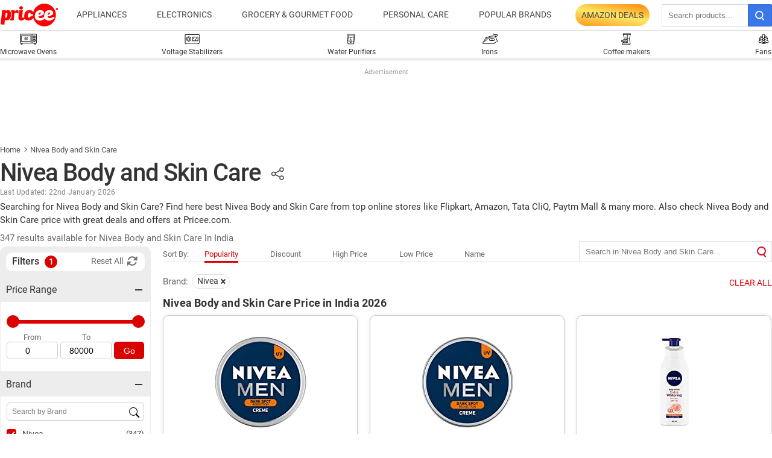

--- FILE ---
content_type: text/html; charset=UTF-8
request_url: https://pricee.com/body-and-skin-care/nivea-body-and-skin-care-products-price-in-india
body_size: 209759
content:
<!DOCTYPE html> <html lang="en" > <head> <meta http-equiv="content-type" content="text/html; charset=UTF-8"> <meta http-equiv="X-UA-Compatible" content="IE=edge"> <meta http-equiv="X-DNS-Prefetch-Control" content="on"> <meta name="viewport" content="width=1280"> <title>Nivea Body and Skin Care price list in India (January 2026), Buy Nivea Body and Skin Care at best price in India</title> <meta name="description" content="Nivea Body and Skin Care Price List in India (22nd January 2026) - Buy Nivea Body and Skin Care online at best price in India at Pricee.com from top stores like Flipkart, Amazon, Tata CliQ, Paytm Mall. Check best Nivea Body and Skin Care models price, features, specifications, user ratings and more" /> <meta name="keywords" content="nivea body and skin care,price of nivea body and skin care, nivea body and skin care online, nivea body and skin care price, nivea body and skin care india, nivea body and skin care service, nivea body and skin care customer care" /> <link rel="preload" fetchpriority="high" as="image" href="https://cdn.gadgets360.com/kostprice/assets/banner/online-sale/202601/Amazon-main-day-sale-mobile-728x90_1768478226.jpeg"> <link rel="preload" as="image" href="https://pricee.com/static/images/pricee_97x46.png"> <link rel="preload" href="https://pricee.com/static/fonts/Roboto-Regular.woff2" as="font" crossorigin> <link rel="preload" href="https://pricee.com/static/fonts/Roboto-Medium.woff2" as="font" crossorigin> <link rel="preload" href="https://pricee.com/static/fonts/Roboto-Bold.woff2" as="font" crossorigin> <style>@font-face{font-family:Roboto;font-style:normal;font-weight:400;font-display:swap;src:url(/static/fonts/Roboto-Regular.woff2) format('woff2')}@font-face{font-family:Roboto;font-style:normal;font-weight:500;font-display:swap;src:url(/static/fonts/Roboto-Medium.woff2) format('woff2')}@font-face{font-family:Roboto;font-style:normal;font-weight:700;font-display:swap;src:url(/static/fonts/Roboto-Bold.woff2) format('woff2')}:root{--color:#333;--color_2:#666;--rcolor:#da0000;--gcolor:#00A600;--grybg:#f2f2f2;--fshd:18px;--fs:16px;--fs_2:14px;--pfw:500;--lh:24px;--lshd:0.2px;--bdc:#f9f9f9;--br3:3px;--br10:10px;--br20:20px;--bpd:10px;--btnbg:#da0000;--btnbggry:#979797;--btnfs:14px;--btnfw:700;--btnbr:3px}._bellsp:before,._pdcmnt li[class^="_rvl_"]:before,._sshropt .icn:before,.sprite{background-image:url(/static/images/sprite_20200121.svg);background-repeat:no-repeat;background-position:-100% -100%;display:inline-block}._icn:before,._sp{background-image:url(/static/images/sprite_20200820.svg);background-repeat:no-repeat;background-position:-100% -100%;display:inline-block}._adh{width:auto;height:90px;float:right;position:relative;z-index:9999}.subnav{box-sizing:border-box;margin:0 auto;width:1280px}.subnav a{border-right:1px solid #454545;color:#454545;display:inline-block;font-size:14px;font-weight:500;line-height:12px;margin:8px 8px 8px 0;padding:0 8px 0 0;text-decoration:none}.subnav a:last-child{border:none}.subnav a:hover{color:var(--rcolor)}.arrow-l,.arrow-r{position:relative}.arrow-l:after,.arrow-r:after{content:'';position:absolute;z-index:1;top:14px;right:12px;width:10px;height:10px;background:0 0;border-top:2px solid #666;border-right:2px solid #666;transform:rotate(45deg);-webkit-transition:all ease .2s;-moz-transition:all ease .2s;transition:all ease .2s}.arrow-l:after{transform:rotate(-135deg);-webkit-transition:all ease .2s;-moz-transition:all ease .2s;transition:all ease .2s}._sricn{width:34px;height:34px;position:absolute;top:3px;right:0}._sricn:before{content:'';width:15px;height:15px;background-color:transparent;border-radius:50%;border:2px solid #000;display:inline-block;position:absolute;left:6px;top:8px}._sricn:after{content:'';width:2px;height:6px;display:inline-block;background-color:#000;position:absolute;top:20px;left:19px;transform:rotate(-43deg)}.header{width:100%;height:51px;background-color:#fff;top:0;position:-webkit-sticky;position:sticky;z-index:9999;-webkit-transition:box-shadow .2s;-moz-transition:box-shadow .26s;border-bottom:1px solid #e6dede}.header ._cntnr{align-items:center}.header ._dlgo{width:100px;height:50px;margin-right:20px;align-items:center}.header ._dlgo img{max-height:46px;font-size:10px;color:#999}._srld .header{box-shadow:0 1px 6px rgba(0,0,0,.09)}._nv{width:100%}._nv ul{position:relative}._nv ._more i,._nvd>span{color:#444;padding:16px 10px;height:50px;font-size:14px;font-weight:400;display:block;align-items:center;position:relative;text-transform:uppercase;cursor:pointer}._nvd>span{white-space:nowrap}._nvd span:hover{color:var(--rcolor)}._nvd>span sup{position:absolute;z-index:1;top:2px;right:-8px;color:#fff;padding:2px;font-size:9px;background:var(--rcolor);border-radius:var(--br3);font-weight:700}._nv em{font-size:0}._nv ._more i:after,._nv ._more i:before,._nv em{content:'';display:block;background:#555;width:5px;height:5px;margin:auto 2px;border-radius:2px;position:relative}._nvd .arrow-r:after{content:unset}._nvd:hover .arrow-r:after{content:'';top:auto;bottom:-5px;left:0;right:0;margin:0 auto;transform:rotate(-45deg);border-color:#e6dede;border-width:1px}._nvd:hover .arrow-r:before{content:'';position:absolute;top:auto;bottom:-1px;left:0;right:0;margin:0 auto;width:14px;height:1px;background:#fff}._nvdd{position:absolute;width:100%;top:51px;left:0;right:auto;z-index:1000;font-size:14px;text-align:left;background-color:#fff;background-clip:padding-box;opacity:0;visibility:hidden;box-shadow:0 1px 1px 0 rgba(0,0,0,.1);-webkit-box-shadow:0 1px 1px 0 rgba(0,0,0,.1)}._nvdd:before{content:'';position:absolute}._nv ._nvd:hover>._nvdd{opacity:1;-webkit-transition:height .45s ease;transform:translateY(0);visibility:visible}._nvdd ul{width:100%;padding:0;flex-wrap:wrap;justify-content:normal}._nvd{position:relative}._nvdd{min-width:185px;box-shadow:0 5px 6px rgba(0,0,0,.2);-webkit-box-shadow:0 5px 6px rgba(0,0,0,.2);border-radius:var(--br3)}._nvdd li{width:100%}._nvdd li a{padding:10px;height:auto;display:block}._nvdd li a:hover{background:#fafafa}._nv ._ddovly{position:static;display:inline-block;padding-right:30px}._nv ._ddovly:last-child{padding-right:0}._ddovly ._nvdd{border-radius:0;box-shadow:none;max-height:500px;overflow:hidden;overflow-x:auto;flex-wrap:nowrap}._ddovly ._nvdd li{width:100%}._bigm{width:100%;padding:5px 0}._bigm:nth-child(even){background:#fafafa}._bigm ._hd{font-size:14px;font-weight:700;padding:5px 10px 3px;text-transform:uppercase}._bigm ul+._hd{margin-top:15px}._bigm li a{padding:5px 10px;font-size:13px}._bigm:nth-child(even) li a:hover{background:#fff}.hrt{position:relative;width:400px;margin-left:20px}.hrt em{font-size:0}._nvsrc{padding:16px 18px;cursor:pointer;position:absolute;top:0;right:0;border:none;background:0 0;width:40px;height:37px;background-color:#3b78e7;border:1px solid #3367d6;border-radius:0 2px 2px 0}._srinp{width:100%;padding:10px 35px 10px 10px;border:1px solid #d9d9d9}._nvsrc ._sricn{top:1px;transform:scale(.9)}._nvsrc ._sricn:before{border-color:#fff}._nvsrc ._sricn:after{background-color:#fff}._hsr ._voicesrc{position:absolute;top:0;right:40px;width:35px;height:35px;background-position:18% 31%;background-size:200px auto;background-image:url(/src/assets/images/sprite_wtb.png?v=20200626);background-repeat:no-repeat;cursor:pointer}._hsr ._voicesearch:after{content:'';position:absolute;left:0;right:3px;top:5px;bottom:3px;text-align:center;margin:auto;border-radius:50%;z-index:99;animation:voicesearch .5s;-webkit-animation:voicesearch .5s infinite}@-webkit-keyframes voicesearch{0%{width:0;height:0;border:1px solid #fff}25%{width:10px;height:10px;border:1px solid #dda50b}50%{width:20px;height:20px;border:2px solid #0f0;background-color:rgba(252,252,252,.5)}75%{width:28px;height:28px;border:1px solid #ef3e34}100%{width:35px;height:35px;border:2px solid #fd0000;background-color:rgba(238,238,238,.3)}}._had{margin-right:10px}._had img{display:block;border-radius:5px;height:46px;border:1px solid #999}._srchldr{display:none;position:absolute;top:7px;right:48px}._srchldr>img{width:20px}.azsale{display:flex;height:50px;font-size:14px;font-weight:400;align-items:center;position:relative;text-transform:uppercase;cursor:pointer;white-space:nowrap}.azsale a{display:block;padding:10px;border-radius:30px;color:#444;background:linear-gradient(10deg,#ff971a 0,#fee765 50%,#ff971a 90%)}.swiper-container{margin:0 auto;position:relative;overflow:hidden;list-style:none;padding:0;z-index:1}.swiper-container-no-flexbox .swiper-slide{float:left}.swiper-container-vertical>.swiper-wrapper{-webkit-box-orient:vertical;-webkit-box-direction:normal;-webkit-flex-direction:column;-ms-flex-direction:column;flex-direction:column}.swiper-wrapper{position:relative;width:100%;height:100%;z-index:1;display:-webkit-box;display:-webkit-flex;display:-ms-flexbox;display:flex;-webkit-transition-property:-webkit-transform;transition-property:-webkit-transform;-o-transition-property:transform;transition-property:transform;transition-property:transform,-webkit-transform;-webkit-box-sizing:content-box;box-sizing:content-box}.swiper-container-android .swiper-slide,.swiper-wrapper{-webkit-transform:translate3d(0,0,0);transform:translate3d(0,0,0)}.swiper-container-multirow>.swiper-wrapper{-webkit-flex-wrap:wrap;-ms-flex-wrap:wrap;flex-wrap:wrap}.swiper-container-free-mode>.swiper-wrapper{-webkit-transition-timing-function:ease-out;-o-transition-timing-function:ease-out;transition-timing-function:ease-out;margin:0 auto}.swiper-slide{-webkit-flex-shrink:0;-ms-flex-negative:0;flex-shrink:0;width:100%;height:100%;position:relative;-webkit-transition-property:-webkit-transform;transition-property:-webkit-transform;-o-transition-property:transform;transition-property:transform;transition-property:transform,-webkit-transform}.swiper-slide-invisible-blank{visibility:hidden}.swiper-container-autoheight,.swiper-container-autoheight .swiper-slide{height:auto}.swiper-container-autoheight .swiper-wrapper{-webkit-box-align:start;-webkit-align-items:flex-start;-ms-flex-align:start;align-items:flex-start;-webkit-transition-property:height,-webkit-transform;transition-property:height,-webkit-transform;-o-transition-property:transform,height;transition-property:transform,height;transition-property:transform,height,-webkit-transform}.swiper-container-3d{-webkit-perspective:1200px;perspective:1200px}.swiper-container-3d .swiper-cube-shadow,.swiper-container-3d .swiper-slide,.swiper-container-3d .swiper-slide-shadow-bottom,.swiper-container-3d .swiper-slide-shadow-left,.swiper-container-3d .swiper-slide-shadow-right,.swiper-container-3d .swiper-slide-shadow-top,.swiper-container-3d .swiper-wrapper{-webkit-transform-style:preserve-3d;transform-style:preserve-3d}.swiper-container-3d .swiper-slide-shadow-bottom,.swiper-container-3d .swiper-slide-shadow-left,.swiper-container-3d .swiper-slide-shadow-right,.swiper-container-3d .swiper-slide-shadow-top{position:absolute;left:0;top:0;width:100%;height:100%;pointer-events:none;z-index:10}.swiper-container-3d .swiper-slide-shadow-left{background-image:-webkit-gradient(linear,right top,left top,from(rgba(0,0,0,.5)),to(rgba(0,0,0,0)));background-image:-webkit-linear-gradient(right,rgba(0,0,0,.5),rgba(0,0,0,0));background-image:-o-linear-gradient(right,rgba(0,0,0,.5),rgba(0,0,0,0));background-image:linear-gradient(to left,rgba(0,0,0,.5),rgba(0,0,0,0))}.swiper-container-3d .swiper-slide-shadow-right{background-image:-webkit-gradient(linear,left top,right top,from(rgba(0,0,0,.5)),to(rgba(0,0,0,0)));background-image:-webkit-linear-gradient(left,rgba(0,0,0,.5),rgba(0,0,0,0));background-image:-o-linear-gradient(left,rgba(0,0,0,.5),rgba(0,0,0,0));background-image:linear-gradient(to right,rgba(0,0,0,.5),rgba(0,0,0,0))}.swiper-container-3d .swiper-slide-shadow-top{background-image:-webkit-gradient(linear,left bottom,left top,from(rgba(0,0,0,.5)),to(rgba(0,0,0,0)));background-image:-webkit-linear-gradient(bottom,rgba(0,0,0,.5),rgba(0,0,0,0));background-image:-o-linear-gradient(bottom,rgba(0,0,0,.5),rgba(0,0,0,0));background-image:linear-gradient(to top,rgba(0,0,0,.5),rgba(0,0,0,0))}.swiper-container-3d .swiper-slide-shadow-bottom{background-image:-webkit-gradient(linear,left top,left bottom,from(rgba(0,0,0,.5)),to(rgba(0,0,0,0)));background-image:-webkit-linear-gradient(top,rgba(0,0,0,.5),rgba(0,0,0,0));background-image:-o-linear-gradient(top,rgba(0,0,0,.5),rgba(0,0,0,0));background-image:linear-gradient(to bottom,rgba(0,0,0,.5),rgba(0,0,0,0))}.swiper-container-wp8-horizontal,.swiper-container-wp8-horizontal>.swiper-wrapper{-ms-touch-action:pan-y;touch-action:pan-y}.swiper-container-wp8-vertical,.swiper-container-wp8-vertical>.swiper-wrapper{-ms-touch-action:pan-x;touch-action:pan-x}.swiper-button-next,.swiper-button-prev{position:absolute;top:50%;width:27px;height:44px;margin-top:-22px;z-index:10;cursor:pointer;background-size:27px 44px;background-position:center;background-repeat:no-repeat}.swiper-button-next.swiper-button-disabled,.swiper-button-prev.swiper-button-disabled{opacity:.35;cursor:auto;pointer-events:none}.swiper-button-prev,.swiper-container-rtl .swiper-button-next{background-image:url("data:image/svg+xml;charset=utf-8,%3Csvg%20xmlns%3D'http%3A%2F%2Fwww.w3.org%2F2000%2Fsvg'%20viewBox%3D'0%200%2027%2044'%3E%3Cpath%20d%3D'M0%2C22L22%2C0l2.1%2C2.1L4.2%2C22l19.9%2C19.9L22%2C44L0%2C22L0%2C22L0%2C22z'%20fill%3D'%23007aff'%2F%3E%3C%2Fsvg%3E");left:10px;right:auto}.swiper-button-next,.swiper-container-rtl .swiper-button-prev{background-image:url("data:image/svg+xml;charset=utf-8,%3Csvg%20xmlns%3D'http%3A%2F%2Fwww.w3.org%2F2000%2Fsvg'%20viewBox%3D'0%200%2027%2044'%3E%3Cpath%20d%3D'M27%2C22L27%2C22L5%2C44l-2.1-2.1L22.8%2C22L2.9%2C2.1L5%2C0L27%2C22L27%2C22z'%20fill%3D'%23007aff'%2F%3E%3C%2Fsvg%3E");right:10px;left:auto}.swiper-button-prev.swiper-button-white,.swiper-container-rtl .swiper-button-next.swiper-button-white{background-image:url("data:image/svg+xml;charset=utf-8,%3Csvg%20xmlns%3D'http%3A%2F%2Fwww.w3.org%2F2000%2Fsvg'%20viewBox%3D'0%200%2027%2044'%3E%3Cpath%20d%3D'M0%2C22L22%2C0l2.1%2C2.1L4.2%2C22l19.9%2C19.9L22%2C44L0%2C22L0%2C22L0%2C22z'%20fill%3D'%23ffffff'%2F%3E%3C%2Fsvg%3E")}.swiper-button-next.swiper-button-white,.swiper-container-rtl .swiper-button-prev.swiper-button-white{background-image:url("data:image/svg+xml;charset=utf-8,%3Csvg%20xmlns%3D'http%3A%2F%2Fwww.w3.org%2F2000%2Fsvg'%20viewBox%3D'0%200%2027%2044'%3E%3Cpath%20d%3D'M27%2C22L27%2C22L5%2C44l-2.1-2.1L22.8%2C22L2.9%2C2.1L5%2C0L27%2C22L27%2C22z'%20fill%3D'%23ffffff'%2F%3E%3C%2Fsvg%3E")}.swiper-button-prev.swiper-button-black,.swiper-container-rtl .swiper-button-next.swiper-button-black{background-image:url("data:image/svg+xml;charset=utf-8,%3Csvg%20xmlns%3D'http%3A%2F%2Fwww.w3.org%2F2000%2Fsvg'%20viewBox%3D'0%200%2027%2044'%3E%3Cpath%20d%3D'M0%2C22L22%2C0l2.1%2C2.1L4.2%2C22l19.9%2C19.9L22%2C44L0%2C22L0%2C22L0%2C22z'%20fill%3D'%23000000'%2F%3E%3C%2Fsvg%3E")}.swiper-button-next.swiper-button-black,.swiper-container-rtl .swiper-button-prev.swiper-button-black{background-image:url("data:image/svg+xml;charset=utf-8,%3Csvg%20xmlns%3D'http%3A%2F%2Fwww.w3.org%2F2000%2Fsvg'%20viewBox%3D'0%200%2027%2044'%3E%3Cpath%20d%3D'M27%2C22L27%2C22L5%2C44l-2.1-2.1L22.8%2C22L2.9%2C2.1L5%2C0L27%2C22L27%2C22z'%20fill%3D'%23000000'%2F%3E%3C%2Fsvg%3E")}.swiper-button-lock{display:none}.swiper-pagination{position:absolute;text-align:center;-webkit-transition:.3s opacity;-o-transition:.3s opacity;transition:.3s opacity;-webkit-transform:translate3d(0,0,0);transform:translate3d(0,0,0);z-index:10}.swiper-pagination.swiper-pagination-hidden{opacity:0}.swiper-container-horizontal>.swiper-pagination-bullets,.swiper-pagination-custom,.swiper-pagination-fraction{bottom:10px;left:0;width:100%}.swiper-pagination-bullets-dynamic{overflow:hidden;font-size:0}.swiper-pagination-bullets-dynamic .swiper-pagination-bullet{-webkit-transform:scale(.33);-ms-transform:scale(.33);transform:scale(.33);position:relative}.swiper-pagination-bullets-dynamic .swiper-pagination-bullet-active{-webkit-transform:scale(1);-ms-transform:scale(1);transform:scale(1)}.swiper-pagination-bullets-dynamic .swiper-pagination-bullet-active-main{-webkit-transform:scale(1);-ms-transform:scale(1);transform:scale(1)}.swiper-pagination-bullets-dynamic .swiper-pagination-bullet-active-prev{-webkit-transform:scale(.66);-ms-transform:scale(.66);transform:scale(.66)}.swiper-pagination-bullets-dynamic .swiper-pagination-bullet-active-prev-prev{-webkit-transform:scale(.33);-ms-transform:scale(.33);transform:scale(.33)}.swiper-pagination-bullets-dynamic .swiper-pagination-bullet-active-next{-webkit-transform:scale(.66);-ms-transform:scale(.66);transform:scale(.66)}.swiper-pagination-bullets-dynamic .swiper-pagination-bullet-active-next-next{-webkit-transform:scale(.33);-ms-transform:scale(.33);transform:scale(.33)}.swiper-pagination-bullet{width:8px;height:8px;display:inline-block;border-radius:100%;background:#000;opacity:.2}button.swiper-pagination-bullet{border:none;margin:0;padding:0;-webkit-box-shadow:none;box-shadow:none;-webkit-appearance:none;-moz-appearance:none;appearance:none}.swiper-pagination-clickable .swiper-pagination-bullet{cursor:pointer}.swiper-pagination-bullet-active{opacity:1;background:#007aff}.swiper-container-vertical>.swiper-pagination-bullets{right:10px;top:50%;-webkit-transform:translate3d(0,-50%,0);transform:translate3d(0,-50%,0)}.swiper-container-vertical>.swiper-pagination-bullets .swiper-pagination-bullet{margin:6px 0;display:block}.swiper-container-vertical>.swiper-pagination-bullets.swiper-pagination-bullets-dynamic{top:50%;-webkit-transform:translateY(-50%);-ms-transform:translateY(-50%);transform:translateY(-50%);width:8px}.swiper-container-vertical>.swiper-pagination-bullets.swiper-pagination-bullets-dynamic .swiper-pagination-bullet{display:inline-block;-webkit-transition:.2s top,.2s -webkit-transform;transition:.2s top,.2s -webkit-transform;-o-transition:.2s transform,.2s top;transition:.2s transform,.2s top;transition:.2s transform,.2s top,.2s -webkit-transform}.swiper-container-horizontal>.swiper-pagination-bullets .swiper-pagination-bullet{margin:0 4px}.swiper-container-horizontal>.swiper-pagination-bullets.swiper-pagination-bullets-dynamic{left:50%;-webkit-transform:translateX(-50%);-ms-transform:translateX(-50%);transform:translateX(-50%);white-space:nowrap}.swiper-container-horizontal>.swiper-pagination-bullets.swiper-pagination-bullets-dynamic .swiper-pagination-bullet{-webkit-transition:.2s left,.2s -webkit-transform;transition:.2s left,.2s -webkit-transform;-o-transition:.2s transform,.2s left;transition:.2s transform,.2s left;transition:.2s transform,.2s left,.2s -webkit-transform}.swiper-container-horizontal.swiper-container-rtl>.swiper-pagination-bullets-dynamic .swiper-pagination-bullet{-webkit-transition:.2s right,.2s -webkit-transform;transition:.2s right,.2s -webkit-transform;-o-transition:.2s transform,.2s right;transition:.2s transform,.2s right;transition:.2s transform,.2s right,.2s -webkit-transform}.swiper-pagination-progressbar{background:rgba(0,0,0,.25);position:absolute}.swiper-pagination-progressbar .swiper-pagination-progressbar-fill{background:#007aff;position:absolute;left:0;top:0;width:100%;height:100%;-webkit-transform:scale(0);-ms-transform:scale(0);transform:scale(0);-webkit-transform-origin:left top;-ms-transform-origin:left top;transform-origin:left top}.swiper-container-rtl .swiper-pagination-progressbar .swiper-pagination-progressbar-fill{-webkit-transform-origin:right top;-ms-transform-origin:right top;transform-origin:right top}.swiper-container-horizontal>.swiper-pagination-progressbar,.swiper-container-vertical>.swiper-pagination-progressbar.swiper-pagination-progressbar-opposite{width:100%;height:4px;left:0;top:0}.swiper-container-horizontal>.swiper-pagination-progressbar.swiper-pagination-progressbar-opposite,.swiper-container-vertical>.swiper-pagination-progressbar{width:4px;height:100%;left:0;top:0}.swiper-pagination-white .swiper-pagination-bullet-active{background:#fff}.swiper-pagination-progressbar.swiper-pagination-white{background:rgba(255,255,255,.25)}.swiper-pagination-progressbar.swiper-pagination-white .swiper-pagination-progressbar-fill{background:#fff}.swiper-pagination-black .swiper-pagination-bullet-active{background:#000}.swiper-pagination-progressbar.swiper-pagination-black{background:rgba(0,0,0,.25)}.swiper-pagination-progressbar.swiper-pagination-black .swiper-pagination-progressbar-fill{background:#000}.swiper-pagination-lock{display:none}.swiper-scrollbar{border-radius:10px;position:relative;-ms-touch-action:none;background:rgba(0,0,0,.1)}.swiper-container-horizontal>.swiper-scrollbar{position:absolute;left:1%;bottom:3px;z-index:50;height:5px;width:98%}.swiper-container-vertical>.swiper-scrollbar{position:absolute;right:3px;top:1%;z-index:50;width:5px;height:98%}.swiper-scrollbar-drag{height:100%;width:100%;position:relative;background:rgba(0,0,0,.5);border-radius:10px;left:0;top:0}.swiper-scrollbar-cursor-drag{cursor:move}.swiper-scrollbar-lock{display:none}.swiper-zoom-container{width:100%;height:100%;display:-webkit-box;display:-webkit-flex;display:-ms-flexbox;display:flex;-webkit-box-pack:center;-webkit-justify-content:center;-ms-flex-pack:center;justify-content:center;-webkit-box-align:center;-webkit-align-items:center;-ms-flex-align:center;align-items:center;text-align:center}.swiper-zoom-container>canvas,.swiper-zoom-container>img,.swiper-zoom-container>svg{max-width:100%;max-height:100%;-o-object-fit:contain;object-fit:contain}.swiper-slide-zoomed{cursor:move}.swiper-lazy-preloader{width:42px;height:42px;position:absolute;left:50%;top:50%;margin-left:-21px;margin-top:-21px;z-index:10;-webkit-transform-origin:50%;-ms-transform-origin:50%;transform-origin:50%;-webkit-animation:swiper-preloader-spin 1s steps(12,end) infinite;animation:swiper-preloader-spin 1s steps(12,end) infinite}.swiper-lazy-preloader:after{display:block;content:'';width:100%;height:100%;background-image:url("data:image/svg+xml;charset=utf-8,%3Csvg%20viewBox%3D'0%200%20120%20120'%20xmlns%3D'http%3A%2F%2Fwww.w3.org%2F2000%2Fsvg'%20xmlns%3Axlink%3D'http%3A%2F%2Fwww.w3.org%2F1999%2Fxlink'%3E%3Cdefs%3E%3Cline%20id%3D'l'%20x1%3D'60'%20x2%3D'60'%20y1%3D'7'%20y2%3D'27'%20stroke%3D'%236c6c6c'%20stroke-width%3D'11'%20stroke-linecap%3D'round'%2F%3E%3C%2Fdefs%3E%3Cg%3E%3Cuse%20xlink%3Ahref%3D'%23l'%20opacity%3D'.27'%2F%3E%3Cuse%20xlink%3Ahref%3D'%23l'%20opacity%3D'.27'%20transform%3D'rotate(30%2060%2C60)'%2F%3E%3Cuse%20xlink%3Ahref%3D'%23l'%20opacity%3D'.27'%20transform%3D'rotate(60%2060%2C60)'%2F%3E%3Cuse%20xlink%3Ahref%3D'%23l'%20opacity%3D'.27'%20transform%3D'rotate(90%2060%2C60)'%2F%3E%3Cuse%20xlink%3Ahref%3D'%23l'%20opacity%3D'.27'%20transform%3D'rotate(120%2060%2C60)'%2F%3E%3Cuse%20xlink%3Ahref%3D'%23l'%20opacity%3D'.27'%20transform%3D'rotate(150%2060%2C60)'%2F%3E%3Cuse%20xlink%3Ahref%3D'%23l'%20opacity%3D'.37'%20transform%3D'rotate(180%2060%2C60)'%2F%3E%3Cuse%20xlink%3Ahref%3D'%23l'%20opacity%3D'.46'%20transform%3D'rotate(210%2060%2C60)'%2F%3E%3Cuse%20xlink%3Ahref%3D'%23l'%20opacity%3D'.56'%20transform%3D'rotate(240%2060%2C60)'%2F%3E%3Cuse%20xlink%3Ahref%3D'%23l'%20opacity%3D'.66'%20transform%3D'rotate(270%2060%2C60)'%2F%3E%3Cuse%20xlink%3Ahref%3D'%23l'%20opacity%3D'.75'%20transform%3D'rotate(300%2060%2C60)'%2F%3E%3Cuse%20xlink%3Ahref%3D'%23l'%20opacity%3D'.85'%20transform%3D'rotate(330%2060%2C60)'%2F%3E%3C%2Fg%3E%3C%2Fsvg%3E");background-position:50%;background-size:100%;background-repeat:no-repeat}.swiper-lazy-preloader-white:after{background-image:url("data:image/svg+xml;charset=utf-8,%3Csvg%20viewBox%3D'0%200%20120%20120'%20xmlns%3D'http%3A%2F%2Fwww.w3.org%2F2000%2Fsvg'%20xmlns%3Axlink%3D'http%3A%2F%2Fwww.w3.org%2F1999%2Fxlink'%3E%3Cdefs%3E%3Cline%20id%3D'l'%20x1%3D'60'%20x2%3D'60'%20y1%3D'7'%20y2%3D'27'%20stroke%3D'%23fff'%20stroke-width%3D'11'%20stroke-linecap%3D'round'%2F%3E%3C%2Fdefs%3E%3Cg%3E%3Cuse%20xlink%3Ahref%3D'%23l'%20opacity%3D'.27'%2F%3E%3Cuse%20xlink%3Ahref%3D'%23l'%20opacity%3D'.27'%20transform%3D'rotate(30%2060%2C60)'%2F%3E%3Cuse%20xlink%3Ahref%3D'%23l'%20opacity%3D'.27'%20transform%3D'rotate(60%2060%2C60)'%2F%3E%3Cuse%20xlink%3Ahref%3D'%23l'%20opacity%3D'.27'%20transform%3D'rotate(90%2060%2C60)'%2F%3E%3Cuse%20xlink%3Ahref%3D'%23l'%20opacity%3D'.27'%20transform%3D'rotate(120%2060%2C60)'%2F%3E%3Cuse%20xlink%3Ahref%3D'%23l'%20opacity%3D'.27'%20transform%3D'rotate(150%2060%2C60)'%2F%3E%3Cuse%20xlink%3Ahref%3D'%23l'%20opacity%3D'.37'%20transform%3D'rotate(180%2060%2C60)'%2F%3E%3Cuse%20xlink%3Ahref%3D'%23l'%20opacity%3D'.46'%20transform%3D'rotate(210%2060%2C60)'%2F%3E%3Cuse%20xlink%3Ahref%3D'%23l'%20opacity%3D'.56'%20transform%3D'rotate(240%2060%2C60)'%2F%3E%3Cuse%20xlink%3Ahref%3D'%23l'%20opacity%3D'.66'%20transform%3D'rotate(270%2060%2C60)'%2F%3E%3Cuse%20xlink%3Ahref%3D'%23l'%20opacity%3D'.75'%20transform%3D'rotate(300%2060%2C60)'%2F%3E%3Cuse%20xlink%3Ahref%3D'%23l'%20opacity%3D'.85'%20transform%3D'rotate(330%2060%2C60)'%2F%3E%3C%2Fg%3E%3C%2Fsvg%3E")}@-webkit-keyframes swiper-preloader-spin{100%{-webkit-transform:rotate(360deg);transform:rotate(360deg)}}@keyframes swiper-preloader-spin{100%{-webkit-transform:rotate(360deg);transform:rotate(360deg)}}.swiper-container .swiper-notification{position:absolute;left:0;top:0;pointer-events:none;opacity:0;z-index:-1000}.swiper-container-fade.swiper-container-free-mode .swiper-slide{-webkit-transition-timing-function:ease-out;-o-transition-timing-function:ease-out;transition-timing-function:ease-out}.swiper-container-fade .swiper-slide{pointer-events:none;-webkit-transition-property:opacity;-o-transition-property:opacity;transition-property:opacity}.swiper-container-fade .swiper-slide .swiper-slide{pointer-events:none}.swiper-container-fade .swiper-slide-active,.swiper-container-fade .swiper-slide-active .swiper-slide-active{pointer-events:auto}.swiper-container-cube{overflow:visible}.swiper-container-cube .swiper-slide{pointer-events:none;-webkit-backface-visibility:hidden;backface-visibility:hidden;z-index:1;visibility:hidden;-webkit-transform-origin:0 0;-ms-transform-origin:0 0;transform-origin:0 0;width:100%;height:100%}.swiper-container-cube .swiper-slide .swiper-slide{pointer-events:none}.swiper-container-cube.swiper-container-rtl .swiper-slide{-webkit-transform-origin:100% 0;-ms-transform-origin:100% 0;transform-origin:100% 0}.swiper-container-cube .swiper-slide-active,.swiper-container-cube .swiper-slide-active .swiper-slide-active{pointer-events:auto}.swiper-container-cube .swiper-slide-active,.swiper-container-cube .swiper-slide-next,.swiper-container-cube .swiper-slide-next+.swiper-slide,.swiper-container-cube .swiper-slide-prev{pointer-events:auto;visibility:visible}.swiper-container-cube .swiper-slide-shadow-bottom,.swiper-container-cube .swiper-slide-shadow-left,.swiper-container-cube .swiper-slide-shadow-right,.swiper-container-cube .swiper-slide-shadow-top{z-index:0;-webkit-backface-visibility:hidden;backface-visibility:hidden}.swiper-container-cube .swiper-cube-shadow{position:absolute;left:0;bottom:0;width:100%;height:100%;background:#000;opacity:.6;-webkit-filter:blur(50px);filter:blur(50px);z-index:0}.swiper-container-flip{overflow:visible}.swiper-container-flip .swiper-slide{pointer-events:none;-webkit-backface-visibility:hidden;backface-visibility:hidden;z-index:1}.swiper-container-flip .swiper-slide .swiper-slide{pointer-events:none}.swiper-container-flip .swiper-slide-active,.swiper-container-flip .swiper-slide-active .swiper-slide-active{pointer-events:auto}.swiper-container-flip .swiper-slide-shadow-bottom,.swiper-container-flip .swiper-slide-shadow-left,.swiper-container-flip .swiper-slide-shadow-right,.swiper-container-flip .swiper-slide-shadow-top{z-index:0;-webkit-backface-visibility:hidden;backface-visibility:hidden}.swiper-container-coverflow .swiper-wrapper{-ms-perspective:1200px}.swiper-button-next,.swiper-button-prev{width:30px;height:35px;right:0;background-color:rgba(255,255,255,.8);border-radius:20px 0 0 20px;background-size:10px auto;box-shadow:0 1px 5px 0 rgba(0,0,0,.2);transition:all .3s ease}.swiper-button-next:hover,.swiper-button-prev:hover{width:50px;background-size:12px auto;background-color:#fff}.swiper-button-next:after,.swiper-button-prev:after{font-size:18px}.swiper-button-prev{border-radius:0 20px 20px 0;left:0}.swiper-button-next.swiper-button-disabled,.swiper-button-prev.swiper-button-disabled{display:none}._cairconditions{background-position:.4% 48.5%}._crefrigerators{background-position:6.3% 48%}._cwashingmachines{background-position:11% 48.2%}._caircoolers{background-position:15.7% 48%}._cwaterpurifiers{background-position:20.2% 48.2%}._cinverters{background-position:25.8% 48.2%}._cairpurifiers{background-position:32% 47.8%}._cvoltagestabilizers{background-position:37.6% 48.2%}._cirons{background-position:49% 48.2%}._ccoffeemakers{background-position:43.6% 48%}._cfans{background-position:54.4% 48.2%}._cmctg{position:sticky;top:45px;z-index:99;margin:0 auto;background-color:#fff;border-bottom:1px solid #e6dede;box-shadow:0 2px 3px 0 rgba(0,0,0,.1)}._cmctg li.active ._cairconditions{background-position:.6% 54.5%}._cmctg li.active ._crefrigerators{background-position:6.3% 54%}._cmctg li.active ._cwashingmachines{background-position:11% 54.2%}._cmctg li.active ._caircoolers{background-position:15.7% 54%}._cmctg li.active ._cwaterpurifiers{background-position:20.2% 54.2%}._cmctg li.active ._cinverters{background-position:26% 54.2%}._cmctg li.active ._cairpurifiers{background-position:32% 53.8%}._cmctg li.active ._cvoltagestabilizers{background-position:37.8% 54.2%}._cmctg li.active ._cirons{background-position:49% 54.3%}._cmctg li.active ._ccoffeemakers{background-position:43.6% 54%}._cmctg li.active ._cfans{background-position:54.4% 54.3%}._cmctg li:active img{filter:invert(21%) sepia(100%) saturate(7414%) hue-rotate(359deg) brightness(94%) contrast(117%)}._cmctg ._ppwrp{width:100%;display:flex;align-items:center}._cmlst ._cmctg{margin:15px 0 30px;overflow:hidden}._cmctg ul{width:100%;display:flex;justify-content:space-between;margin:0;padding:0}._cmctg li{width:auto;height:100%;margin-right:15px;position:relative}._cmctg li:last-child{padding-right:0;margin-right:0}._cmctg li a{width:auto;padding:0 0 4px;display:flex;align-items:center;flex-flow:column}._cmctg i,._cmctg img{width:28px;height:28px;background-size:650px;display:block;margin:0;transition:all .35s ease}._cmctg ._ctxt{font-size:12px;color:var(--color);display:block;text-align:center}._cmctg .active ._ctxt,._cmctg li:hover ._ctxt{color:var(--rcolor)}._cmctg ._slideX{padding:0}._cticon{overflow:hidden}@media (min-width:1025px){._cmctg{top:50px}._cmctg li:hover ._cairconditions{background-position:.6% 54.5%}._cmctg li:hover ._crefrigerators{background-position:6.3% 54%}._cmctg li:hover ._cwashingmachines{background-position:11% 54.2%}._cmctg li:hover ._caircoolers{background-position:15.7% 54%}._cmctg li:hover ._cwaterpurifiers{background-position:20.2% 54.2%}._cmctg li:hover ._cinverters{background-position:26% 54.2%}._cmctg li:hover ._cairpurifiers{background-position:32% 53.8%}._cmctg li:hover ._cvoltagestabilizers{background-position:37.8% 54.2%}._cmctg li:hover ._cirons{background-position:49% 54.3%}._cmctg li:hover ._ccoffeemakers{background-position:43.6% 54%}._cmctg li:hover ._cfans{background-position:54.4% 54.3%}._cmctg li:hover img{filter:invert(21%) sepia(100%) saturate(7414%) hue-rotate(359deg) brightness(94%) contrast(117%);animation-name:breadth;animation-duration:150ms}@keyframes breadth{40%{transform:translateY(-100%)}60%{transform:translateY(100%)}100%{transform:translateY(0)}}._cmctg{margin:0 0 15px}._cmctg li{margin:0}._cmctg li a{width:auto}._cmctg li a:after{width:0;height:2px;content:'';background-color:var(--btnbg);margin:auto;position:absolute;left:0;right:0;bottom:0;transition:all .3s ease}._cmctg li.active a:after,._cmctg li:hover a:after{width:100%}}*,:after,:before{-webkit-box-sizing:border-box;box-sizing:border-box;outline:0;-webkit-tap-highlight-color:transparent}html{text-rendering:optimizeSpeed;touch-action:manipulation;-webkit-font-smoothing:antialiased;-moz-osx-font-smoothing:grayscale;-webkit-text-size-adjust:none;-webkit-overflow-scrolling:touch}body,html{font-family:Roboto,sans-serif;margin:0 auto;padding:0;color:var(--color)}a{color:var(--color);cursor:pointer}a,a:hover{text-decoration:none}a:focus,a:hover,button:focus,input:focus,select:focus,textarea:focus{outline:0}input[type=submit]{-webkit-appearance:none;-moz-appearance:none;appearance:none}label{display:inherit;width:inherit}img{border:none;aspect-ratio:unset;color:transparent}ul{list-style:none}ol,ul{margin:0;padding:0}.clearfix:after,.clearfix:before{display:table;content:" "}.clear,.clearfix:after{clear:both}.fl{float:left}.fr{float:right}.left{text-align:left}.center{text-align:center}.right{text-align:right}._wrp{width:100%;margin:0 auto}@media screen and (max-width:1280px){._wrp{width:1280px}}._cntnr{width:1280px;margin:0 auto;position:relative}._flx{display:flex}._ad{margin:10px auto;text-align:center}._ad span{display:block;font-size:11px;color:#999;text-align:center}._rhs ._ad{margin:25px auto}._adh90{height:90px}._adh250{min-height:250px}._lhs{width:940px}._rhs{width:300px;margin-left:40px;margin-top:45px}._btn{display:inline-block;text-align:center;vertical-align:middle;background-color:var(--btnbg);border-radius:var(--btnbr);height:29px;line-height:28px;padding:0 20px;color:#fff;border:none;outline:0}._btngry{background:var(--btnbggry)}._grybg{background:var(--grybg)}._hd{font-size:var(--fshd);font-weight:700;line-height:1.2;color:var(--color);letter-spacing:var(--lshd);margin:0;padding:0 0 5px}._shrink,._shrinkjs{overflow:hidden;transition:all ease .2s}._rmbtn{display:inline-block;height:38px;font-size:14px;font-weight:700;line-height:38px;color:var(--rcolor);background-color:#fff;border-radius:40px;padding:0 40px;margin:0 auto;position:relative;bottom:-8px;z-index:1;box-shadow:0 0 10px rgba(0,0,0,.2);flex-direction:column;cursor:pointer}._rmbtn:after,._rmbtn:before{width:8px;height:8px;content:'';position:absolute;top:36%;left:15px;border-top:2px solid #c1c1c1;border-right:2px solid #c1c1c1;transform:rotate(135deg)}._rmbtn:after{left:auto;right:15px}._fdr{width:100%;height:50px;margin:0 auto;left:0;right:0;bottom:0;position:absolute;z-index:2;text-align:center;background:-moz-linear-gradient(top,rgba(242,242,242,0) 0,rgba(242,242,242,.5) 30%,rgba(242,242,242,.9) 70%,#f2f2f2 100%);background:-webkit-linear-gradient(top,rgba(242,242,242,0) 0,rgba(242,242,242,.5) 30%,rgba(242,242,242,.9) 70%,#f2f2f2 100%);background:-o-linear-gradient(top,rgba(242,242,242,0) 0,rgba(242,242,242,.5) 30%,rgba(242,242,242,.9) 70%,#f2f2f2 100%);background:-ms-linear-gradient(top,rgba(242,242,242,0) 0,rgba(242,242,242,.5) 30%,rgba(242,242,242,.9) 70%,#f2f2f2 100%);background:linear-gradient(to bottom,rgba(242,242,242,0) 0,rgba(242,242,242,.5) 30%,rgba(242,242,242,.9) 70%,#f2f2f2 100%)}.pf4{padding:10px}.pf4 ._grybg{padding:20px;border-radius:var(--br10);text-align:center}.pf4 h4{font-size:24px;margin:0 0 10px}.pf4 a{color:var(--rcolor)}.hide{display:none!important}._gflshw{width:400px;min-height:200px;position:fixed;top:40px;right:-10px;z-index:99999999;background-color:rgba(255,255,255,.9);border-radius:10px;backdrop-filter:blur(20px);box-shadow:0 0 28px 16px rgba(0,0,0,.2);padding:20px;border:3px solid #fff150;animation:flashpopup 1s ease;transition:background .3s ease}@keyframes flashpopup{0%{transform:translateX(10000%)}100%{transform:translateX(0)}}._gflshw:hover{background-color:#fff}._gflshw ._gflc{width:22px;height:22px;position:absolute;top:10px;right:20px;z-index:1;background-color:#e93f33;border-radius:50%;cursor:pointer;cursor:pointer}._gflshw ._gflc:after,._gflshw ._gflc:before{width:5px;height:30px;content:'';position:absolute;top:-4px;right:9px;background-color:#fff;border-radius:50%;transform:rotate(45deg) scale(.5)}._gflshw ._gflc:after{transform:rotate(-45deg) scale(.5)}._gflshw ._hd{padding:0 30px 0 25px;font-size:20px;line-height:26px;font-weight:500;color:#000;text-transform:uppercase;position:relative}._gflshw ._hd:before{width:30px;height:26px;content:'';background-color:#fff150;position:absolute;left:-20px;top:0;border-radius:0 8px 8px 0}._gflshw ._gflnw{width:100%;margin:20px 0 0}._gflshw ._gflnw a{align-items:flex-start}._gflshw ._gflnw ._thmb{width:120px;height:auto;margin:0 20px 0 0;flex:none}._gflshw ._gflnw ._thmb img{max-width:120px;max-height:120px;width:auto;height:auto;margin:0;border-radius:4px}._gflshw ._gflnw ._gfntl{color:#000;font-size:17px;font-weight:500;line-height:1.3;word-break:break-word;display:-webkit-box!important;-webkit-box-orient:vertical;overflow:hidden;-webkit-line-clamp:4;max-height:90px}._gflshw ._gfrm{width:auto;max-width:max-content;font-size:16px;font-weight:500;color:#fff;background-color:#e93f33;display:inline-block;padding:3px 20px 5px;border-radius:8px;margin:0 0 0 140px}._wwrap{word-wrap:break-word}.ellipsis{display:block;white-space:nowrap;overflow:hidden;text-overflow:ellipsis}._lc{word-break:break-word;display:-webkit-box!important;-webkit-box-orient:vertical;overflow:hidden;-webkit-line-clamp:3;max-height:60px}.bc{font-size:13px;line-height:16px;list-style:none;margin:0;padding:10px 0;flex-wrap:wrap}.bc li{color:#555;padding:0 4px 0 0;position:relative}.bc li+li{padding:0 4px 0 12px}.bc li+li:before{width:6px;height:6px;content:'';position:absolute;top:4px;left:0;border-top:1px solid #555;border-right:1px solid #555;transform:rotate(45deg)}.bc li a{color:#555}@media (min-width:1025px){.bc{padding-top:15px}.bc li a:hover{color:var(--rcolor)}}._sshr{position:relative;width:40px;height:40px;flex:none;margin-left:10px;margin:-4px 0 0 10px}._sshr ._sshric,._sshrl{position:absolute;top:0;right:0;overflow:hidden;border-radius:50%;background-color:var(--grybg);cursor:pointer}._sshr ._sshric{width:40px;height:40px;display:flex;justify-content:center;align-items:center;background-position:26.9% 28.1%;background-size:1080px;background-color:#fff;z-index:1;font-size:0;color:transparent;opacity:.7}._grybg ._sshric{background-color:#fff}._sshrl{width:0;height:0;list-style:none;margin:0;padding:0;opacity:0;align-items:center;transition:width .2s,opacity .2s;box-shadow:0 .1em .1em rgba(0,0,0,.3)}._sshrl li{padding:0;opacity:0;transform:translateX(.625em);position:relative;font-size:0;color:transparent}._sshrl ._bellicon,._sshrl ._icn{width:30px;height:30px;padding:0;cursor:pointer;display:block;position:relative}._sshrl ._icn:before{width:30px;height:30px;content:'';border-radius:50%;background-size:1000px;vertical-align:middle}._sshrl ._wpicn:before{background-position:57.7% 20.7%;background-color:#46a606;background-size:660px}._sshrl ._fbicn:before{background-position:28.8% 21.3%;background-color:#455b9d}._sshrl ._twicn:before{background-position:32.1% 21.1%;background-color:#73abe2}._sshrl ._bellicon:before{background-position:73.3% 14.5%;background-color:#f64646;background-size:710px}._sshrl ._emlicn:before{background-position:43.1% 21%;background-color:#a3a3a3;background-size:850px}._sshrl ._nativeicn:before{background-position:19.38% 28.55%;background-size:2000px;opacity:.7}._sshrl .suggest-icon{width:30px;height:30px;line-height:30px;background-color:#c8c8c8;border-radius:50%;position:relative;z-index:1;display:block}._sshrl .suggest-icon:before{content:'!';font-size:22px;color:#fff;position:absolute;font-weight:700;left:11px;top:0;font-family:serif;line-height:32px}._sshrl ._spchat ._icn:before{background-position:62.2% 21%;background-color:#fffc00;background-size:850px}._sshrl ._spchat button,._sshrl ._spchat div{width:35px;height:35px;border:none;border-radius:50%;margin:0 auto}._sshrl ._spchat button img{width:24px;height:24px}._sshrl .f16qnola,._sshrl .fvmxvuk{width:35px;height:35px;border:none;border-radius:50%;margin:0 auto}._sshrl .fvmxvuk img{width:20px;height:20px}._shover:hover ._sshric{-webkit-animation:spin .4s linear;-moz-animation:spin .4s linear;animation:spin .4s linear}@-webkit-keyframes spin{0%{opacity:1}50%{opacity:.2}100%{opacity:1;-webkit-transform:rotate(360deg);transform:rotate(360deg)}}@keyframes spin{0%{opacity:1}50%{opacity:.2}100%{opacity:1;-webkit-transform:rotate(360deg);transform:rotate(360deg)}}._sshr.open ._sshric{background-color:#fff;background-position:97.1% 5.5%;background-size:860px;position:relative}._shover:hover ._sshrl,._sshr.open ._sshrl{width:auto;height:40px;padding-right:40px;border-radius:var(--br20);box-shadow:0 0 10px 0 rgba(0,0,0,.3);opacity:1;overflow:unset}._shover:hover ._sshrl li,._sshr.open ._sshrl li{opacity:1;transform:translateX(0);transition:.3s .15s;margin:0 4px}@media screen and (min-width:320px) and (max-width:359px){._sshr.open ._sshrl li{margin:0}}._opright ._sshrl{left:0;right:unset}._opright ._sshrl li{transform:translateX(-.6em)}._opright:hover ._sshrl{padding-left:40px;padding-right:0}@media (min-width:1025px){._sshr{margin-top:0}}.price-range-block .ui-state-disabled{cursor:default!important;pointer-events:none}.price-range-block .ui-slider{position:relative;text-align:left}.price-range-block .ui-slider .ui-slider-handle{position:absolute;z-index:2;width:1.3em;height:1.3em;cursor:default;-ms-touch-action:none;touch-action:none;border-radius:50%;cursor:pointer}.price-range-block .ui-slider .ui-slider-range{position:absolute;z-index:1;font-size:.7em;display:block;border:0;background-position:0 0}.price-range-block .ui-slider.ui-state-disabled .ui-slider-handle,.price-range-block .ui-slider.ui-state-disabled .ui-slider-range{filter:inherit}.price-range-block .ui-slider-horizontal{height:.4em;margin:10px 10px 15px;width:auto}.price-range-block .ui-slider-horizontal .ui-slider-handle{top:-.5em;margin-left:-.6em}.price-range-block .ui-slider-horizontal .ui-slider-range{top:0;height:100%}.price-range-block .ui-slider-horizontal .ui-slider-range-min{left:0}.price-range-block .ui-slider-horizontal .ui-slider-range-max{right:0}.price-range-block .ui-slider-vertical{width:.8em;height:100px}.price-range-block .ui-slider-vertical .ui-slider-handle{left:-.3em;margin-left:0;margin-bottom:-.6em}.price-range-block .ui-slider-vertical .ui-slider-range{left:0;width:100%}.price-range-block .ui-slider-vertical .ui-slider-range-min{bottom:0}.price-range-block .ui-slider-vertical .ui-slider-range-max{top:0}.price-range-block .ui-sortable-handle{-ms-touch-action:none;touch-action:none}.price-range-block .ui-widget,.price-range-block .ui-widget button,.price-range-block .ui-widget input,.price-range-block .ui-widget select,.price-range-block .ui-widget textarea{font-family:Arial,Helvetica,sans-serif;font-size:1em}.price-range-block .ui-widget .ui-widget{font-size:1em}.price-range-block .ui-widget.ui-widget-content{border:none}.price-range-block .ui-widget-content{border:none;background:#d3d3d3;color:#333}.price-range-block .ui-widget-content a{color:#333}.price-range-block .ui-widget-header{border:1px solid #ddd;background:var(--rcolor);color:#333;font-weight:700}.price-range-block .ui-widget-header a{color:#333}.price-range-block .ui-button,.price-range-block .ui-state-default,.price-range-block .ui-widget-content .ui-state-default,.price-range-block .ui-widget-header .ui-state-default,.price-range-block html .ui-button.ui-state-disabled:active,.price-range-block html .ui-button.ui-state-disabled:hover{background:var(--rcolor);font-weight:400;color:#454545}.price-range-block .ui-button,.price-range-block .ui-state-default a,.price-range-block .ui-state-default a:link,.price-range-block .ui-state-default a:visited,.price-range-block a.ui-button,.price-range-block a:link.ui-button,.price-range-block a:visited.ui-button{color:#454545;text-decoration:none}.price-range-block .ui-button:focus,.price-range-block .ui-button:hover,.price-range-block .ui-state-focus,.price-range-block .ui-state-hover,.price-range-block .ui-widget-content .ui-state-focus,.price-range-block .ui-widget-content .ui-state-hover,.price-range-block .ui-widget-header .ui-state-focus,.price-range-block .ui-widget-header .ui-state-hover{background:var(--rcolor);font-weight:400;color:#2b2b2b;outline:0}.price-range-block .ui-state-focus a,.price-range-block .ui-state-focus a:hover,.price-range-block .ui-state-focus a:link,.price-range-block .ui-state-focus a:visited,.price-range-block .ui-state-hover a,.price-range-block .ui-state-hover a:hover,.price-range-block .ui-state-hover a:link,.price-range-block .ui-state-hover a:visited,.price-range-block a.ui-button:focus,.price-range-block a.ui-button:hover{color:#2b2b2b;text-decoration:none}.price-range-block .ui-visual-focus{box-shadow:0 0 3px 1px #5e9ed6}.price-range-block .ui-button.ui-state-active:hover,.price-range-block .ui-button:active,.price-range-block .ui-state-active,.price-range-block .ui-widget-content .ui-state-active,.price-range-block .ui-widget-header .ui-state-active,.price-range-block a.ui-button:active{background:var(--rcolor);font-weight:400;color:#fff}.price-range-block .ui-icon-background,.price-range-block .ui-state-active .ui-icon-background{border:#003eff;background-color:#fff}.price-range-block .ui-state-active a,.price-range-block .ui-state-active a:link,.price-range-block .ui-state-active a:visited{color:#fff;text-decoration:none}.price-range-block .ui-corner-all,.price-range-block .ui-corner-left,.price-range-block .ui-corner-tl,.price-range-block .ui-corner-top{border-radius:3px}.price-range-block .range-input{width:100%;display:table;padding:0}.price-range-block .range-input .col{display:table-cell;text-align:center;vertical-align:middle;padding-right:4px}.price-range-block .range-input span{display:block;font-size:13px;color:#666}.price-range-block input[type=number]{width:100%;height:29px;border:1px solid #ccc;background-color:#fff;border-radius:5px;padding:5px 0;text-align:center;font-size:14px;-webkit-appearance:none;-moz-appearance:none}.price-range-block .range-input ._btn{width:100%;height:29px;padding:0;margin:0;background-color:var(--rcolor);border:none;border-radius:5px;color:#fff;font-size:14px;cursor:pointer}.price-range-block .range-input .col:last-child{width:50px;vertical-align:bottom;text-align:center;padding-right:0}/*! End jQuery UI Css */.price-range-block{display:none}.open .price-range-block{display:block;padding:10px 0}.sliderText{width:40%;margin-bottom:30px;border-bottom:2px solid red;padding:10px 0 10px 0;font-weight:700}.price-range-search{width:40.5%;background-color:#f9f9f9;border:1px solid #6e6666;min-width:40%;display:inline-block;height:32px;border-radius:5px;float:left;margin-bottom:20px;font-size:16px}.price-range-field{width:20%;min-width:16%;background-color:#f9f9f9;border:1px solid #6e6666;color:#000;font-family:myFont;font:normal 14px Arial,Helvetica,sans-serif;border-radius:5px;height:26px;padding:5px}.search-results-block{position:relative;display:block;clear:both}.pricerange span{width:calc(50% - 10px);float:left;margin-right:10px}.pricerange span label{display:block}.pricerange span:last-child{float:right;margin-right:0;text-align:right}.pricerange span:last-child input{text-align:right}#maxvalue,#minvalue{font-size:11px;color:#000;border:1px solid #ddd;margin:0;padding:3px 5px;width:100%}._mhwss{position:relative;justify-content:space-between}._mhwss h1{font-size:28px;line-height:32px;font-weight:500;letter-spacing:-1.1px;margin:0 45px 0 0;color:var(--color);display:block}._mhwss ._sshr{position:absolute;right:0}.pbanner{width:calc(100% + var(--bpd) + var(--bpd));min-height:65px;margin:10px calc(-1* var(--bpd))}.pbanner img{width:100%;min-height:65px;height:auto;display:block}._smlbn{flex-flow:column}@media (min-width:1025px){._mhwss{position:relative;justify-content:space-between;justify-content:normal}._mhwss h1{font-size:40px;line-height:40px;font-weight:500;margin:0}._mhwss ._sshr{position:relative;right:unset}.pbanner{width:100%;height:250px;margin:10px 0}.pbanner img{height:250px}._smlbn{flex-flow:row-reverse}._smlbn .pbanner{width:450px;min-height:180px;height:auto;margin:0 20px 10px 0;flex:none}._smlbn .pbanner img{max-width:450px;width:100%;height:auto;display:block}._psmryb{width:100%}._smlbn ._qlnk{width:810px}}._qlnk{margin:0 0 10px;align-items:center}._qlnk ._hd{color:var(--color);font-size:14px;flex:none;font-weight:var(--pfw);padding:0;margin:8px 10px 0 0}._qlnk ul{margin:0 -10px;padding:0 10px}._qlnk li{margin:3px 10px 5px 3px}._qlnk a{color:var(--color);font-size:13px;line-height:1.2;padding:6px 15px;box-shadow:0 0 5px 0 rgba(0,0,0,.2);background-color:#fff;border-radius:var(--br20);display:inline-block}._qlnk a:hover{color:var(--rcolor)}@media (min-width:1025px){._qlnk{margin:15px 0;align-items:center}._qlnk ._hd{margin:0 10px 0 0}._qlnk .swiper-container{margin:0;width:100%}._qlnk .swiper-button-next,._qlnk .swiper-button-prev{top:63%}._qlnk ul{margin:0;padding:0}._qlnk li{width:auto;margin:0 10px 0 0}._qlnk li a{background-color:var(--grybg);padding:8px 15px;box-shadow:none}}._lc{word-break:break-word;display:-webkit-box!important;-webkit-box-orient:vertical;overflow:hidden;-webkit-line-clamp:3;max-height:60px}._pdwg{width:100%;background:#fff;box-shadow:0 0 4px 0 rgba(53,53,53,.18);padding:10px 10px 44px;margin:0 10px 20px;position:relative;border-radius:var(--br3);border:1px solid var(--bdc)}._pdwg ._thmb{width:100%;height:160px;display:flex;margin:0 auto 10px auto;text-align:center}._pdwg ._thmb img{max-width:100%;max-height:160px;width:auto;height:auto;margin:auto}._pdscn{width:100%;text-align:left}._pdscn ._hd{font-size:15px;font-weight:400;padding:0;color:var(--color);max-height:60px;-webkit-line-clamp:3}._pbuy{padding:5px 10px;align-items:center;justify-content:center;margin:0;background:#f7f7f7;border-top:1px solid #f2f2f2;border-radius:0 0 var(--br3) var(--br3);position:absolute;width:100%;left:0;bottom:0}._pbuy._flx{flex-flow:row;align-items:center}._pbuy i{height:24px;display:block}._pbuy ._prc{font-size:15px;font-weight:700;display:block;text-align:center;margin:0 15px;color:var(--color)}._pbuy ._ofrtxt{font-size:12px;font-weight:700;color:var(--gcolor);text-decoration:none;margin:0}._pbuy ._btngry{padding:0 3px;font-size:10px}._pbuy ._btnsml{font-size:12px;padding:0 5px}._pbuy ._btn{padding:0 10px;text-transform:uppercase}._pbuy span{display:block;white-space:nowrap}._pbuy ._pcprc{font-weight:400;font-size:13px;color:#999;text-decoration:line-through}._prconly{justify-content:center;padding:10px}@media (min-width:1025px){._pdwg{width:23.8%;margin:0 20px 20px 0;padding-bottom:50px;border:none}._pdwg:nth-child(4n){margin-right:0}._pdwg ._thmb{height:160px}._pbuy ._prc{font-size:15px}._pbuy ._btngry{padding:0 5px;font-size:12px}._pbuy ._pcprc{font-size:16px}}._prate{color:#656565;font-size:14px;font-weight:500;line-height:normal;margin:5px 0;position:relative;align-items:center;justify-content:normal}._prate span{font-size:13px;font-weight:500;color:#fff;padding:2px 4px 2px 4px;margin-right:5px;border-radius:var(--btnbr);background-color:#388e3c}._prate span.good{background-color:#388e3c}._prate span.good{background-color:#388e3c}._prate span.average{background-color:#ff9f01}._prate span.poor{background-color:#ff6060}._prate span+span{color:#656565;font-weight:500;background:0 0;margin-right:0;border-radius:0;padding:0}._stor{background-image:url(https://cdn.gadgets360.com/kostprice/assets/product/63cf56003e306ccfbb86bb5ff2525f7f.png);background-repeat:no-repeat;background-position:-100% -100%;display:inline-block}._amazon{background-position:.9% 7.2%;width:70px}._amazon_com{background-position:25.3% 7.5%;width:72px}._amazon-s{background-position:.3% 28.2%}._flipkart{background-position:52.4% 6.5%;width:76px}._flipkart-s{background-position:20% 28%}._tatacliq{background-position:76% 13.3%;width:65px}._tatacliq-s{background-position:62% 28%}._paytmmall{background-position:51.7% 13%;width:67px}._paytmmall-s{background-position:40.2% 28%}._prime{background-position:19.1% .5%}._pdrt{font-size:15px;font-weight:400;color:#666;margin:5px 0}._smry{color:#333;font-size:15px;line-height:22px;margin:6px 0 10px 0;position:relative}._smry ._shrinkjs{max-height:86px}._smry p{margin:0 0 10px 0}._smry ._fdr{background:-moz-linear-gradient(top,rgba(255,255,255,0) 0,rgba(255,255,255,.5) 30%,rgba(255,255,255,.9) 70%,#fff 100%);background:-webkit-linear-gradient(top,rgba(255,255,255,0) 0,rgba(255,255,255,.5) 30%,rgba(255,255,255,.9) 70%,#fff 100%);background:-o-linear-gradient(top,rgba(255,255,255,0) 0,rgba(255,255,255,.5) 30%,rgba(255,255,255,.9) 70%,#fff 100%);background:-ms-linear-gradient(top,rgba(255,255,255,0) 0,rgba(255,255,255,.5) 30%,rgba(255,255,255,.9) 70%,#fff 100%);background:linear-gradient(to bottom,rgba(255,255,255,0) 0,rgba(255,255,255,.5) 30%,rgba(255,255,255,.9) 70%,#fff 100%)}._update{color:#828282;font-size:12px;letter-spacing:.2px;margin:5px 0}._lpdcntr{align-items:flex-start}._lpdlst{width:1010px;float:right}._lpdlst ._lsrtby{border-bottom:1px solid #e1e1e1;font-size:14px;color:#666;margin-bottom:20px;justify-content:space-between;align-items:center}._lsrtby>._flx{width:100%}._lsrtby ._srtlnk a,._lsrtby span{color:#666;margin:0;display:inline-block;font-size:13px;line-height:22px;position:relative;top:2px}._lsrtby ._srtlnk{width:75%;display:flex;justify-content:space-around}._lsrtby ._srtlnk a{border-bottom:3px solid transparent}._lsrtby ._srtlnk a.active,._lsrtby ._srtlnk a:hover{border-bottom:3px solid var(--rcolor);color:var(--rcolor)}._lsrtby span{flex:none}._pgsrch{margin:-11px 0 0 0;position:relative;top:1px}._pgsrch input{width:320px;height:35px;border:1px solid #e1e1e1;padding:0 38px 0 10px;font-size:13px}._pgsrch .clear-icon,._pgsrch .search-btn{width:35px;height:35px;position:absolute;right:0;top:0;background-color:transparent;border:none;cursor:pointer}._pgsrch .search-btn:before{width:15px;height:15px;content:'';border:2px solid #d0011b;border-radius:50%;display:inline-block;position:absolute;top:9px;left:10px}._pgsrch .search-btn:after{width:7px;height:2px;content:'';border-radius:4px;background-color:#d0011b;display:inline-block;position:absolute;top:23px;left:19px;transform:rotate(51deg)}._pgsrch .clear-icon{background-position:91.8% 3.5%;background-size:1000px}.filter-str{flex-wrap:wrap;position:relative;padding-right:70px;margin-bottom:5px}.filter-str>._flx{flex-wrap:wrap;align-items:center;margin:0 10px 8px 0}.filter-str ._fsrtxt{color:#666;padding-right:6px;font-size:15px;line-height:20px}.filter-str .search-fltr-cnt{height:24px;border:1px solid #e1e1e1;border-radius:20px;font-size:14px;line-height:21px;margin:0 8px 0 0;padding:0 18px 0 8px;position:relative;transition:all .2s ease 0s;cursor:pointer}.filter-str .search-fltr-cnt:after,.filter-str .search-fltr-cnt:before{width:10px;height:2px;content:'';border-radius:4px;background-color:#333;display:inline-block;position:absolute;right:5px;top:10px;transform:rotate(51deg)}.filter-str .search-fltr-cnt:after{transform:rotate(-45deg)}.filter-str .search-fltr-cnt:hover{color:var(--rcolor);text-decoration:line-through;opacity:.75}.filter-str .search-fltr-cnt:hover:after,.filter-str .search-fltr-cnt:hover:before{background-color:var(--rcolor)}.filter-str .clear-all{font-size:14px;color:var(--rcolor);text-transform:uppercase;position:absolute;top:6px;right:0;cursor:pointer;transition:all .2s ease}.filter-str .clear-all:hover{text-decoration:underline}._lpmid{margin-top:46px}._lpmid ._hd{margin-bottom:5px}._peblg{flex-wrap:wrap;margin:0 0 20px}._lpdw{width:323px;flex-flow:column;border-radius:var(--br10);border:1px solid #ccc;padding:10px 10px 50px;margin:0 20px 20px 0;align-items:normal;position:relative;transition:all .3s ease;box-shadow:0 0 6px 0 rgba(0,0,0,.1)}._lpdw:nth-child(3n){margin-right:0}._lpdw:hover{box-shadow:0 0 8px 0 rgba(0,0,0,.1)}._lpdw>._flx{flex-direction:column}._lpdw ._lpupcmg{padding:4px 20px;margin:auto;border-radius:var(--br20);background-color:#f7a002;color:#fff;text-align:center;position:absolute;left:0;right:0;top:-12px;line-height:20px;height:24px;width:max-content;font-size:13px;letter-spacing:.5px}._lpdw ._lpt{font-size:13px}._lpdw ._lpimg{width:300px;height:200px;display:flex;margin:0 auto 10px auto;text-align:center}._lpdw ._lpimg a{display:flex;align-items:center;margin:auto}._lpdw ._lpimg img{max-width:100%;max-height:200px;width:auto;height:auto;margin:auto}._lpdw ._lpcmpr{font-size:13px;color:#444;justify-content:center;align-items:center;margin:10px 0}._lpdw ._lpcmpr>span{width:18px;height:18px;border:1px solid #444;border-radius:50%;margin:-5px 3px 0 0;padding-left:1px;font-size:20px;color:#444;text-align:center;line-height:17px;font-family:Arial;position:relative;top:3px}._lpdw ._lpcmpr:hover,._lpdw ._lpcmpr:hover>span{color:var(--rcolor);border-color:var(--rcolor)}._lpdw ._lpdscn{width:100%}._lpdscn ._hd{font-size:15px;font-weight:400;display:block;padding:0;line-height:20px;max-height:60px;-webkit-line-clamp:3}._lpdscn ._hdvr{font-size:14px;font-weight:400;display:block}._lpdscn p{font-size:14px;padding:0;margin:0 0 5px 0;-webkit-line-clamp:2;color:var(--color_2)}._lpdw ._more{font-size:14px;color:var(--rcolor);text-align:right;padding:5px 10px}._lpdw ._more a{color:var(--rcolor)}._lpdscn .read-more{color:var(--rcolor);cursor:pointer}._lpdw ._lspcswgt{align-items:normal;padding:5px 0 0;overflow:hidden}._lpdw ._lspclist{width:100%;align-items:flex-start;padding-bottom:10px;text-align:left;border-collapse:collapse}._lspclist i{width:20px;height:20px;text-align:center;display:table;background-size:2050px}._lspicon img{max-width:20px;max-height:20px;display:block}._lspclist ._lpdsd td{vertical-align:top;padding:6px 0;border-bottom:1px solid #d6d6d6}._lspclist ._lpdsd:last-child td{border-bottom:none}._lspclist ._lspicon{width:25px;height:25px;padding:0}._lpdsd ._ttl{width:130px;color:var(--color_2);font-size:13px;line-height:18px}._lpdsd ._vltxt{width:calc(100% - 115px);color:var(--color);font-size:14px;word-break:break-word}._lpdw ._lrtngbuy{width:370px;border-left:1px solid #f1f1f1;flex-wrap:wrap;align-items:flex-end}._lgtrt{width:100%;padding:10px;font-size:14px;color:#666;justify-content:space-around;align-items:center}._lgtrt i{width:50px;height:50px;display:block;background-size:970px auto}._lgtrt+._lpbuy{border-top:1px solid #f1f1f1}._lpbuy{padding:5px 10px;align-items:center;justify-content:center;margin:0;background:var(--grybg);border-radius:0 0 var(--br10) var(--br10);position:absolute;width:100%;left:0;bottom:0}._lpbuy._flx{flex-direction:row}._lpbuy a{margin:0 10px}._lpbuy i{height:24px}._lpbuy ._lprc{font-size:15px;font-weight:700;align-items:center;text-align:center}._lpbuy ._ofrtxt{font-size:11px;font-weight:700;color:var(--gcolor);text-decoration:none;margin:0}._lpbuy ._btngry{padding:0 5px;font-size:12px}._lpbuy ._btnsml{font-size:12px;padding:0 5px}._lpbuy span{display:block}._lpbuy ._lpcprc{font-weight:400;font-size:16px;color:#999;text-decoration:line-through;margin-left:10px}._prconly{justify-content:center;padding:10px}._lpoptbuy{width:100%;margin:10px 0 0}._lpoptbuy>a{display:block;padding:10px 5px 7px;font-size:13px;text-align:left;color:var(--rcolor);text-transform:uppercase;border-bottom:1px solid #d6d6d6}._lpoptbuy>a:last-child{border-bottom:none}._lpoptbuy>a:hover{text-decoration:underline}._peflsp{text-align:right;padding-right:17px}._lfltr>._fltl{padding:10px;border-radius:var(--br10) var(--br10) 0 0;background-color:#ededed}._lfltr{width:250px;top:5px;margin:0 20px 25px 0}._lfhdr{width:100%;border-radius:var(--br10);background-color:#fff;padding:5px 10px;justify-content:space-between;align-items:center}._lfhdr ._lfhtxt{font-size:16px;font-weight:500;color:var(--color)}._lfhdr ._lfbdg{width:21px;height:21px;text-align:center;line-height:21px;margin-left:5px;font-size:14px;color:#fff;display:inline-block;background-color:var(--rcolor);border-radius:50%}._lfhdr ._lfrstxt{font-size:14px;color:#666;cursor:pointer}._lfhdr ._lfrst{width:21px;height:21px;margin-left:5px;vertical-align:middle;background-position:43.3% 15.5%;background-size:750px;transition:all .5s ease}._lfhdr ._lfrstxt:hover ._lfrst{transform:rotate(360deg)}._lfltr ._lpprwgt{padding:0;margin-bottom:20px}._lfltr ._lpprwgt ._hd{font-size:16px;font-weight:500;padding:0 0 5px}._lfltr ._lpprwgt>a{margin:5px 6px 5px 0;font-size:11px;text-transform:uppercase;letter-spacing:.5px;color:#454545}._lfgrp{position:relative}._lfgrp ._fltl{display:none;padding:10px;border:1px solid #ededed;margin:0}.open ._fltl{display:block}.morelist{font-size:13px;color:var(--rcolor);cursor:pointer;padding:0;display:inline-block}._lfgrp ._lfhdctg{color:var(--color);padding:10px 10px 8px;background-color:#ededed;position:relative;cursor:pointer;line-height:22px;border-bottom:1px solid #fff}.open ._lfhdctg{border:none}._lfhdctg:after{width:20px;height:20px;content:'+';position:absolute;right:10px;top:11px;text-align:center;font-size:24px;line-height:20px;font-weight:400}.open ._lfhdctg:after{width:12px;height:2px;content:'';background-color:var(--color);position:absolute;right:14px;top:20px}._lfsfrm{position:relative;margin-bottom:10px}._lfsfrm>input{width:100%;height:30px;background-color:#fff;border:1px solid #ccc;border-radius:5px;font-size:12px;line-height:28px;padding:0 30px 0 8px}._lfsicon{width:30px;height:30px;background-position:92% 17.1%;background-size:1000px;position:absolute;top:0;right:0;cursor:pointer}.open_filter ._lfsicon{background-position:91.6% 8.4%}._lftdlst{padding:0;margin:0}._lftdlst>li{padding:4px 0;position:relative;align-items:normal}._lftdlst input[type=checkbox]{width:16px;height:16px;background-color:#fff;border:1px solid #c2c2c2;border-radius:3px;margin:0 10px 0 0;padding:6px;display:inline-block;position:relative;cursor:pointer;transition:all .6s ease;-webkit-appearance:none;-moz-appearance:none}._lftdlst input[type=checkbox]:checked{background-color:var(--rcolor);border:1px solid var(--rcolor)}._lftdlst input[type=checkbox]:checked:after{content:'';position:absolute;border-right:2px solid #fff;border-bottom:2px solid #fff;padding:4px 2px;top:1px;left:4px;transform:rotate(45deg)}._lftdlst label{width:100%;font-size:14px;color:#484848;cursor:pointer}._lftdlst ._lftcnt{width:auto;font-size:13px;justify-content:flex-end}._lftdlst ._ldactv:after{width:100%;height:25px;content:'';position:absolute;left:0;top:0;right:0;background-color:#fff;opacity:.5}.show-read-more .more-text{display:none}._lfgrp:last-child ._fltl,._lfgrp:last-child ._lfhdctg{border-radius:0 0 var(--br10) var(--br10)}.open:last-child ._lfhdctg{border-radius:0}.flfltr-list{display:none;width:930px;background:#fff;border:1px solid #eaeaec;padding:0;overflow:hidden;position:absolute;top:32px;left:0;z-index:5;box-shadow:0 1px 8px rgba(0,0,0,.1)}.fltr-hdr{padding:10px;background:#fafafa;position:relative}.fltr-hdr .searchflst{float:left;margin-right:15px}.fltr-hdr .fltr-search-wrp{padding:0}.fltr-hdr .fltr-search-wrp input{width:198px;border:1px solid #e1e1e1;border-radius:2px;box-shadow:0 1px 3px 0 rgba(0,0,0,.1);border:1px solid rgba(0,0,0,.1);padding:7px 15px;font-size:14px}.fltr-hdr .fltr-search-wrp .fltr-search-icon{top:0;right:0;height:35px}.fltr-hdr .listNav{float:left}.fltr-hdr .closepup{width:30px;height:30px;float:right;position:relative}.fltr-hdr .closepup:after,.fltr-hdr .closepup:before{width:18px;height:2px;border:none;border-radius:4px;background-color:#444;display:inline-block;content:'';position:absolute;top:14px;left:5px;cursor:pointer;transform:rotate(45deg)}.fltr-hdr .closepup:after{transform:rotate(-45deg)}.fltr-hdr .closepup:hover:after,.fltr-hdr .closepup:hover:before{background-color:#d0011b}.flfltr-list ul{height:290px;display:-webkit-box;display:-webkit-flex;display:-moz-box;display:-ms-flexbox;display:flex;-webkit-box-orient:vertical;-webkit-box-direction:normal;-webkit-flex-direction:column;-moz-box-orient:vertical;-moz-box-direction:normal;-ms-flex-direction:column;flex-direction:column;-webkit-flex-wrap:wrap;-ms-flex-wrap:wrap;flex-wrap:wrap;-webkit-box-align:start;-webkit-align-items:flex-start;-moz-box-align:start;-ms-flex-align:start;align-items:flex-start;-webkit-align-content:flex-start;-ms-flex-line-pack:start;align-content:flex-start;white-space:nowrap;overflow-x:auto;overflow-y:hidden}.flfltr-list ul li{display:flex;align-items:center;margin:0 40px 8px 0;padding-left:10px;font-size:14px}.flfltr-list ul li .count{float:none;font-size:12px;line-height:24px;padding-left:5px;color:#888}.flfltr-list ul li input+label{width:auto}.flfltr-list ul li.fltr-alpha{font-weight:500}.flfltr-list ul li.showselection.listNavHide{position:relative;overflow:auto;width:auto;height:auto}.flfltr-list ul li.listNavDisabled a{color:#ccc}.flfltr-list ul li.emptyli{display:block;height:25px}.flfltr-list .listNavDisabled{opacity:.4}.fltr-bdy{padding:10px 10px 2px;border-top:1px solid #eaeaec}.fltr-fotr{padding:10px;border-top:1px solid #e9e9e9;text-align:right}.fltr-fotr .flt-apply{margin:0 10px;display:inline-block;vertical-align:middle}.fltr-fotr ._btn{display:inline-flex}.checkb label{margin:0;vertical-align:middle;cursor:pointer}.checkb input[type=checkbox]{-webkit-appearance:none;-moz-appearance:none;background-color:transparent;border:1px solid #c2c2c2;border-radius:3px;margin:0 6px 0 0;padding:6px;display:inline-block;position:relative;top:-1px;vertical-align:middle;cursor:pointer;transition:all .6s ease}.checkb input[type=checkbox]:hover{border:1px solid #d0011b}.checkb input[type=checkbox]:checked{background-color:#d0011b;border:1px solid #d0011b}.checkb input[type=checkbox]:checked:after{content:'';position:absolute;border-right:2px solid #fff;border-bottom:2px solid #fff;padding:3px 1px;top:1px;left:4px;transform:rotate(45deg)}.checkb input[type=checkbox]:checked:focus{outline:0}.radio label{margin:0;vertical-align:middle;cursor:pointer}.radio input[type=checkbox]{-webkit-appearance:none;-moz-appearance:none;background-color:transparent;border:1px solid #c2c2c2;border-radius:50%;margin:1px 10px 0 0;padding:7px;display:inline-block;position:relative;vertical-align:middle;cursor:pointer;transition:all 1s ease}.radio input[type=checkbox]:checked:after{content:'';position:absolute;padding:5px;top:2px;left:2px;background-color:#878787;border-radius:50%}.radio input[type=checkbox]:checked:focus{outline:0}.otherlinks ._lfhdctg{color:#454545;padding:10px;margin:0;background-color:#ededed;position:relative;cursor:auto;font-weight:400;border-radius:var(--br10) var(--br10) 0 0}.otherlinks ._lfhdctg:after{content:unset}.otherlinks ul{padding:10px 10px 10px 25px;border:1px solid #ededed;margin:0;border-radius:0 0 var(--br10) var(--br10)}.otherlinks li{width:100%;font-size:14px;color:#484848;list-style:disc}.otherlinks li a{padding:5px 0;display:block}.otherlinks li a:hover{color:var(--rcolor)}._ft{width:100%;background-color:#fafafa;border-top:1px solid #e5e5e5;padding:10px 0;margin:20px auto 0}._ftl{width:100%;padding:0;text-align:center}._ftl li{display:inline-block;border-right:1px solid #ccc}._ftl li:first-child{border:none;font-size:12px;color:#959595}._ftl li{margin-bottom:10px}._ftl li:last-child{border:none}._ftl li a{display:block;font-size:12px;color:#444;padding:0 10px}._cptxt{width:100%;font-size:13px;color:#959595;padding:0;text-align:center}._cptxt span{display:block}@media (min-width:1025px){._cptxt span{display:inline-block}}.salespp ._cls{background-position:91.1% 9%!important}@media (min-width:1025px){.salespp ._cls{background-position:90.92% 9.17%!important}}</style> <link rel="preconnect" crossorigin href="https://i.gadgets360cdn.com/" /> <link rel="preconnect" crossorigin href="https://assets.gadgets360cdn.com/" /> <link rel="preconnect" crossorigin href="https://apis.kostprice.com/" /> <link rel="preconnect" crossorigin href="https://www.googletagmanager.com/"> <link rel="preconnect" crossorigin href="https://sb.scorecardresearch.com/" /> <link rel="preconnect" crossorigin href="https://www.google-analytics.com/" /> <link rel="canonical" href="https://pricee.com/body-and-skin-care/nivea-body-and-skin-care-products-price-in-india" /> <meta property="og:title" content="Nivea Body and Skin Care price list in India (January 2026), Buy Nivea Body and Skin Care at best price in India" /> <meta name="twitter:title" content="Nivea Body and Skin Care price list in India (January 2026), Buy Nivea Body and Skin Care at best price in India" /> <meta property="og:description" content="Nivea Body and Skin Care Price List in India (22nd January 2026) - Buy Nivea Body and Skin Care online at best price in India at Pricee.com from top stores like Flipkart, Amazon, Tata CliQ, Paytm Mall. Check best Nivea Body and Skin Care models price, features, specifications, user ratings and more" /> <meta name="twitter:description" content="Nivea Body and Skin Care Price List in India (22nd January 2026) - Buy Nivea Body and Skin Care online at best price in India at Pricee.com from top stores like Flipkart, Amazon, Tata CliQ, Paytm Mall. Check best Nivea Body and Skin Care models price, features, specifications, user ratings and more" /> <meta property="og:image" content="https://pricee.com/src/assets/images/main-og.png" /> <meta name="twitter:image" content="https://pricee.com/src/assets/images/main-og.png" /> <meta property="og:site_name" content="Pricee" /> <meta property="og:url" content="https://pricee.com/body-and-skin-care/nivea-body-and-skin-care-products-price-in-india" /> <meta name="twitter:url" content="https://pricee.com/body-and-skin-care/nivea-body-and-skin-care-products-price-in-india" /> <meta name="twitter:card" content="summary_large_image" /> <meta name="twitter:site" content="@pricee360" /> <link rel="shortcut icon" href="https://pricee.com/src/assets/images/favicon.ico" /> <link rel="apple-touch-icon" sizes="57x57" href="https://pricee.com/src/assets/images/pricee-57.png"> <link rel="apple-touch-icon" sizes="72x72" href="https://pricee.com/src/assets/images/pricee-72.png"> <link rel="apple-touch-icon" sizes="114x114" href="https://pricee.com/src/assets/images/pricee-114.png"> <link rel="apple-touch-icon" sizes="144x144" href="https://pricee.com/src/assets/images/pricee-144.png"> <script async src="https://securepubads.g.doubleclick.net/tag/js/gpt.js"></script> <script>var googletag = googletag || {}; googletag.cmd = googletag.cmd || [];</script> <script>	googletag.cmd.push(function () { window.ga_ads2 = googletag.defineSlot('/1068322/Pricee/Desktop/Listing/Others/Top_728x90', [[970, 90], [728, 90], 'fluid'], 'adWeb728x90Top').addService(googletag.pubads()); googletag.enableServices(); googletag.cmd.push(function () {googletag.pubads().refresh([ga_ads2])}); }); </script> <script> (function (i, s, o, g, r, a, m) { i['GoogleAnalyticsObject'] = r; i[r] = i[r] || function () { (i[r].q = i[r].q || []).push(arguments) }, i[r].l = 1 * new Date(); a = s.createElement(o), m = s.getElementsByTagName(o)[0]; a.async = 1; a.src = g; m.parentNode.insertBefore(a, m) })(window, document, 'script', 'https://www.google-analytics.com/analytics.js', 'ga'); ga('create', 'UA-64035266-23', 'auto'); ga('send', 'pageview'); ga('create', 'UA-2598638-31', 'auto', { 'name': 'GadgetsGA' }); ga('GadgetsGA.send', 'pageview'); </script> <script> window.dataLayer = window.dataLayer || []; dataLayer.push({"SiteName":"pricee.com","Platform":"desktop","language":"english","tvc_taboola_status":"disable","PageType":"listing-custom","PageCategory":"Body and Skin Care"}); (function (w, d, s, l, i) { w[l] = w[l] || []; w[l].push({'gtm.start': new Date().getTime(), event: 'gtm.js'}); var f = d.getElementsByTagName(s)[0], j = d.createElement(s), dl = l != 'dataLayer' ? '&l=' + l : ''; j.async = true; j.src = 'https://www.googletagmanager.com/gtm.js?id=' + i + dl; f.parentNode.insertBefore(j, f); })(window, document, 'script', 'dataLayer', 'GTM-N2R2KQQ'); var _comscore = _comscore || []; _comscore.push({c1: "2", c2: "9548033"}); (function () { var s = document.createElement("script"), el = document.getElementsByTagName("script")[0]; s.async = !0; s.src = (document.location.protocol == "https:" ? "https://sb" : "http://b") + ".scorecardresearch.com/beacon.js"; el.parentNode.insertBefore(s, el) })(); </script> <script> (function() { /** CONFIGURATION START **/ var _sf_async_config = window._sf_async_config = (window._sf_async_config || {}); _sf_async_config.uid = 34512; _sf_async_config.domain = 'pricee.com'; _sf_async_config.flickerControl = false; _sf_async_config.useCanonical = true; _sf_async_config.useCanonicalDomain = true; _sf_async_config.sections = ''; _sf_async_config.authors = ''; _sf_async_config.title = ''; _sf_async_config.type = 'listing-custom'; /** CONFIGURATION END **/ function loadChartbeat() { var e = document.createElement('script'); var n = document.getElementsByTagName('script')[0]; e.type = 'text/javascript'; e.async = true; e.src = '//static.chartbeat.com/js/chartbeat.js'; n.parentNode.insertBefore(e, n); } loadChartbeat(); })(); </script> <link rel="manifest" href="/manifest.json?ver=1.1"> <script type="text/javascript"> window._taboola = window._taboola || []; _taboola.push({category:'auto'}); !function (e, f, u, i) { if (!document.getElementById(i)){ e.async = 1; e.src = u; e.id = i; f.parentNode.insertBefore(e, f); } }(document.createElement('script'), document.getElementsByTagName('script')[0], '//cdn.taboola.com/libtrc/ndtv-pricee/loader.js', 'tb_loader_script'); if(window.performance && typeof window.performance.mark == 'function') {window.performance.mark('tbl_ic');} </script> <script> function setCookie(cname, cvalue, exdays) {var d = new Date(); d.setTime(d.getTime() + (exdays * 24 * 60 * 60 * 1000)); var domain = "domain=pricee.com" + ";"; var expires = "expires=" + d.toUTCString() + ";"; if (exdays == '0') {expires = ''; }document.cookie = cname + "=" + cvalue + "; " + expires + domain + " path=/"; } function getCookie(cname) {var name = cname + "="; var ca = document.cookie.split(';'); for (var i = 0; i < ca.length; i++) {var c = ca[i]; while (c.charAt(0) == ' ')c = c.substring(1); if (c.indexOf(name) == 0)return c.substring(name.length, c.length); }return ""; } function querySt(e) {var hu = '', ft = '', value = '';hu = window.location.search.substring(1).split("&");for (var i = 0; i < hu.length; i++) {ft = hu[i].split("=");if (ft[0] == e) {var value = ft[1];}}return value;} </script> </head> <body > <script type="application/ld+json">{"@context" : "https://schema.org", "@type": "WebPage","description": "Nivea Body and Skin Care Price List in India (22nd January 2026) - Buy Nivea Body and Skin Care online at best price in India at Pricee.com from top stores like Flipkart, Amazon, Tata CliQ, Paytm Mall. Check best Nivea Body and Skin Care models price, features, specifications, user ratings and more" ,"url": "https://pricee.com/body-and-skin-care/nivea-body-and-skin-care-products-price-in-india","publisher": {"@type": "Organization", "name": "Pricee", "url": "https://pricee.com/", "logo": "https://pricee.com/src/assets/images/pricee.png" } ,"name": "Nivea Body and Skin Care price list in India (January 2026), Buy Nivea Body and Skin Care at best price in India" }</script> <script>var ENABLE_TABOOLA = '1';</script> <script type="application/ld+json">{"@context":"https://schema.org","@type":"ItemList","name":"Nivea Body And Skin Care","url":"https://pricee.com/body-and-skin-care/nivea-body-and-skin-care-products-price-in-india","itemListOrder":"https://schema.org/ItemListOrderDescending","numberOfItems":30,"itemListElement":[{"@type":"ListItem","position":1,"name":"Nivea Men Dark Spot Reduction Cream (75ML)","url":"https://pricee.com/nivea-men-dark-spot-reduction-cream-price-in-india-21850"},{"@type":"ListItem","position":2,"name":"Nivea Men Dark Spot Reduction Cream(150ML)","url":"https://pricee.com/nivea-men-dark-spot-reduction-cream-150ml-price-in-india-21850-v96917"},{"@type":"ListItem","position":3,"name":"Nivea Extra Whitening Cell Repair SPF 15 Body Lotion (400ML)","url":"https://pricee.com/nivea-extra-whitening-cell-repair-spf-15-body-lotion-price-in-india-54403"},{"@type":"ListItem","position":4,"name":"Nivea Aloe Hydration Body Lotion (400ML)","url":"https://pricee.com/nivea-aloe-hydration-body-lotion-price-in-india-21848"},{"@type":"ListItem","position":5,"name":"Nivea Pearl And Beauty Deodorant (150ML)","url":"https://pricee.com/nivea-pearl-and-beauty-deodorant-150ml-price-in-india-21690-v96920"},{"@type":"ListItem","position":6,"name":"Nivea Men Creme (75ML)","url":"https://pricee.com/nivea-men-creme-75ml-price-in-india-21814-v38086"},{"@type":"ListItem","position":7,"name":"Nivea Creme Soft Creme Soap (125GM, Pack of 4)","url":"https://pricee.com/nivea-creme-soft-creme-soap-price-in-india-54344"},{"@type":"ListItem","position":8,"name":"Nivea Nourishing Lotion Body Milk (400ML)","url":"https://pricee.com/nivea-nourishing-lotion-body-milk-price-in-india-21811"},{"@type":"ListItem","position":9,"name":"Nivea Express Hydration Body Lotion (400ML)","url":"https://pricee.com/nivea-express-hydration-body-lotion-price-in-india-21813"},{"@type":"ListItem","position":10,"name":"Nivea Lemon and Oil Care Shower Gel (250ML)","url":"https://pricee.com/nivea-lemon-and-oil-care-shower-gel-price-in-india-54400"},{"@type":"ListItem","position":11,"name":"Nivea Waterlily And Oil Shower Gel (250ML)","url":"https://pricee.com/nivea-waterlily-and-oil-shower-gel-250ml-price-in-india-21682-v96904"},{"@type":"ListItem","position":12,"name":"Nivea Men Creme (100ML, Pack of 3)","url":"https://pricee.com/nivea-men-creme-100ml-pack-of-3-price-in-india-21814-v38087"},{"@type":"ListItem","position":13,"name":"Nivea Men Pure Impact Shower Gel (250ML)","url":"https://pricee.com/nivea-men-pure-impact-shower-gel-250ml-price-in-india-21717-v96908"},{"@type":"ListItem","position":14,"name":"Nivea Whitening Even Tone UV Protect Lotion (400ML)","url":"https://pricee.com/nivea-whitening-even-tone-uv-protect-lotion-price-in-india-54398"},{"@type":"ListItem","position":15,"name":"Nivea Whitening Smooth Skin Deodorant (50ML)","url":"https://pricee.com/nivea-whitening-smooth-skin-deodorant-50ml-price-in-india-21720-v96816"},{"@type":"ListItem","position":16,"name":"Nivea Men Body Creme (200ML)","url":"https://pricee.com/nivea-men-body-creme-200ml-price-in-india-21831-v38136"},{"@type":"ListItem","position":17,"name":"Nivea Men Creme (200ML)","url":"https://pricee.com/nivea-men-creme-200ml-price-in-india-21814-v38075"},{"@type":"ListItem","position":18,"name":"Nivea Smooth Deep Moisture Milk Body Lotion (400ML)","url":"https://pricee.com/nivea-smooth-deep-moisture-milk-body-lotion-400ml-price-in-india-21876-v96922"},{"@type":"ListItem","position":19,"name":"Nivea Whitening Smooth Skin Deodorant (150ML)","url":"https://pricee.com/nivea-whitening-smooth-skin-deodorant-150ml-price-in-india-21720-v96906"},{"@type":"ListItem","position":20,"name":"Nivea Creme Soft Shower Cream (250ML)","url":"https://pricee.com/nivea-creme-soft-shower-cream-250ml-price-in-india-21681-v96909"},{"@type":"ListItem","position":21,"name":"Nivea Men Active Clean Shower Gel (250ML)","url":"https://pricee.com/nivea-men-active-clean-shower-gel-250ml-price-in-india-21697-v38093"},{"@type":"ListItem","position":22,"name":"Nivea Men Silver Protect Anti-Bacterial Deodorant (50ML)","url":"https://pricee.com/nivea-men-silver-protect-anti-bacterial-deodorant-price-in-india-21708"},{"@type":"ListItem","position":23,"name":"Nivea Protect And Care Deodorant (50ML)","url":"https://pricee.com/nivea-protect-and-care-deodorant-50ml-price-in-india-21716-v96907"},{"@type":"ListItem","position":24,"name":"Nivea Men Fresh Active Anti-Perspirant Deodorant (50ML, Pack of 2)","url":"https://pricee.com/nivea-men-fresh-active-anti-perspirant-deodorant-50ml-pack-of-2-price-in-india-21673-v37674"},{"@type":"ListItem","position":25,"name":"Nivea Nourishing Lotion Body Milk (200ML)","url":"https://pricee.com/nivea-nourishing-lotion-body-milk-200ml-price-in-india-21811-v38066"},{"@type":"ListItem","position":26,"name":"Nivea In-Shower Cocoa Butter Body Lotion (400ML)","url":"https://pricee.com/nivea-in-shower-cocoa-butter-body-lotion-price-in-india-24434"},{"@type":"ListItem","position":27,"name":"Nivea Whitening Even Tone UV Protect Lotion (200ML)","url":"https://pricee.com/nivea-whitening-even-tone-uv-protect-lotion-200ml-price-in-india-54398-v96919"},{"@type":"ListItem","position":28,"name":"Nivea Nourishing Lotion Body Milk (75ML)","url":"https://pricee.com/nivea-nourishing-lotion-body-milk-75ml-price-in-india-21811-v38067"},{"@type":"ListItem","position":29,"name":"Nivea SPF 50 Sun Protect and Moisture Body Lotion (125ML)","url":"https://pricee.com/nivea-spf-50-sun-protect-and-moisture-body-lotion-price-in-india-54404"},{"@type":"ListItem","position":30,"name":"Nivea Men Creme (30ML)","url":"https://pricee.com/nivea-men-creme-30ml-price-in-india-21814-v38077"}]}</script> <header class="header"> <div class="_cntnr _flx"> <a class="_flx _dlgo" href="https://pricee.com/" title="Pricee.com"> <img src="https://pricee.com/static/images/pricee_97x46.png" alt="Pricee.com" title="Pricee.com" width="97" height="46"/> </a> </div> </header> <div class="_cmctg "> <div class="_cntnr _flx"> <div class="_flx _ppwrp" id="scndnav"> <ul class="_sndnav"> <li class=""> <a target="_self" href="https://pricee.com/microwave-ovens" class="_flx" title="Microwave Ovens"> <div class="_cticon"> <img class="" src="https://assets.gadgets360cdn.com/pricee/assets/category/202008/Microwave-Oven_1598008135.png?downsize=28:*" alt="Microwave Ovens" title="Microwave Ovens" width="28" height="28"/> </div> <span class="_ctxt">Microwave Ovens</span> </a> </li> <li class=""> <a target="_self" href="https://pricee.com/voltage-stabilizers" class="_flx" title="Voltage Stabilizers"> <div class="_cticon"> <i class="_sp _cvoltagestabilizers"></i> </div> <span class="_ctxt">Voltage Stabilizers</span> </a> </li> <li class=""> <a target="_self" href="https://pricee.com/water-purifiers" class="_flx" title="Water Purifiers"> <div class="_cticon"> <i class="_sp _cwaterpurifiers"></i> </div> <span class="_ctxt">Water Purifiers</span> </a> </li> <li class=""> <a target="_self" href="https://pricee.com/irons/irons-products-price-in-india" class="_flx" title="Irons"> <div class="_cticon"> <i class="_sp _cirons"></i> </div> <span class="_ctxt">Irons</span> </a> </li> <li class=""> <a target="_self" href="https://pricee.com/coffee-maker/coffee-maker-products-price-in-india" class="_flx" title="Coffee makers"> <div class="_cticon"> <i class="_sp _ccoffeemakers"></i> </div> <span class="_ctxt">Coffee makers</span> </a> </li> <li class=""> <a target="_self" href="https://pricee.com/fans" class="_flx" title="Fans"> <div class="_cticon"> <i class="_sp _cfans"></i> </div> <span class="_ctxt">Fans</span> </a> </li> </ul> </div> </div> </div> <!-- <div class="_ad"> <span>Advertisement</span> <div id="" class=""> <script> googletag.cmd.push(function() { googletag.display(''); }); </script> </div> </div> --> <!-- Amazon Sale --> <div class="_ad"> <span>Advertisement</span> <div class="_adh90" id='adWeb728x90Top'> <script>googletag.cmd.push(function () { googletag.display('adWeb728x90Top'); });</script> </div> </div> <div class=" _cntnr"> <ul class="_flx bc _cntnr"><li id="br1"><a title="Home" href="https://pricee.com">Home</a></li><li class="active" id="br2">Nivea Body and Skin Care</li></ul> <script type="application/ld+json">{"@context":"https://schema.org","@type":"BreadcrumbList","itemListElement":[{"@type":"ListItem","position":1,"item":{"@type":"WebPage","@id":"https://pricee.com","name":"Home"}},{"@type":"ListItem","position":2,"item":{"@type":"WebPage","@id":"https://pricee.com/body-and-skin-care/nivea-body-and-skin-care-products-price-in-india","name":"Nivea Body and Skin Care"}}]}</script> <div class=" _flx"> <div class="_psmryb"> <div class="_flx _mhwss"> <h1>Nivea Body and Skin Care</h1> <div class="sharemovejs"></div> </div> <div class="_update">Last Updated: 22nd January 2026</div> <p class="_smry">Searching for Nivea Body and Skin Care? Find here best Nivea Body and Skin Care from top online stores like Flipkart, Amazon, Tata CliQ, Paytm Mall & many more. Also check Nivea Body and Skin Care price with great deals and offers at Pricee.com.</p> <h2 class="_pdrt"> 347 results available for Nivea Body and Skin Care In India </h2> </div> </div> <div class="clearfix _lpdcntr"> <div class="_lpdlst"> <div class="_lpmid"> <h2 class="_hd">Nivea Body and Skin Care Price in India 2026</h2> <div class="_flx _peblg" id="allplist"> <div class="_lpdw"> <a href="https://pricee.com/nivea-men-dark-spot-reduction-cream-price-in-india-21850" title="Nivea Men Dark Spot Reduction Cream (75ML)" class="_flx"> <div class="_lpimg"> <img src="https://i.gadgets360cdn.com/products/men-dark-spot-reduction-cream-small-21850-1584522794.jpg?downsize=300:*" alt="Nivea Men Dark Spot Reduction Cream (75ML)" title="Nivea Men Dark Spot Reduction Cream (75ML)" width="300" height="300"/> </div> <div class="_lpdscn"> <div class="_hdtl"> <div class="_hd _lc">Nivea Men Dark Spot Reduction Cream (75ML)</div> </div> <div class="_prate _flx"> </div> </div> </a> <div class="_lspcswgt"> <table class="_lspclist"> <tbody> <tr class="_lpdsd"> <td class="_lspicon"> <img src="https://cdn.gadgets360.com/pricee/assets/icons/product-key-specs/gadgets-quantity.png" alt="Quantity" title="Quantity" width="23" height="23"/> </td> <td class="_ttl">Quantity</td> <td class="_vltxt">75ML</td> </tr> <tr class="_lpdsd"> <td class="_lspicon"> <img src="https://cdn.gadgets360.com/pricee/assets/icons/product-key-specs/gadgets-features.png" alt="Features" title="Features" width="23" height="23"/> </td> <td class="_ttl">Features</td> <td class="_vltxt">Body Care</td> </tr> </tbody> </table> <div class="_more"><a href="https://pricee.com/nivea-men-dark-spot-reduction-cream-price-in-india-21850" title="Nivea Men Dark Spot Reduction Cream (75ML) Full Specs">Full Specs &raquo;</a></div> </div> <div class="_lpbuy _flx"> <a rel="nofollow" class="_flx" href="https://pricee.com/api/redirect/t.php?utm_source=PRODUCT-LISTING&itemid=2-B0183C3F2Q" target="_blank"> <i class="_stor _amazon"></i> </a> <a rel="nofollow" href="https://pricee.com/api/redirect/t.php?utm_source=PRODUCT-LISTING&itemid=2-B0183C3F2Q" class="_lprc" target="_blank"> <span>&#8377; 157</span> <span class="_ofrtxt">(12% off)</span> </a> <a rel="nofollow" href="https://pricee.com/api/redirect/t.php?utm_source=PRODUCT-LISTING&itemid=2-B0183C3F2Q" class="_btn" target="_blank">Buy</a> </div> </div> <div class="_lpdw"> <a href="https://pricee.com/nivea-men-dark-spot-reduction-cream-150ml-price-in-india-21850-v96917" title="Nivea Men Dark Spot Reduction Cream(150ML)" class="_flx"> <div class="_lpimg"> <img src="https://i.gadgets360cdn.com/products/men-dark-spot-reduction-cream-small-21850-1584750959.jpg?downsize=300:*" alt="Nivea Men Dark Spot Reduction Cream(150ML)" title="Nivea Men Dark Spot Reduction Cream(150ML)" width="300" height="300"/> </div> <div class="_lpdscn"> <div class="_hdtl"> <div class="_hd _lc">Nivea Men Dark Spot Reduction Cream(150ML)</div> </div> <div class="_prate _flx"> </div> </div> </a> <div class="_lspcswgt"> <table class="_lspclist"> <tbody> <tr class="_lpdsd"> <td class="_lspicon"> <img src="https://cdn.gadgets360.com/pricee/assets/icons/product-key-specs/gadgets-quantity.png" alt="Quantity" title="Quantity" width="23" height="23"/> </td> <td class="_ttl">Quantity</td> <td class="_vltxt">150 ML</td> </tr> <tr class="_lpdsd"> <td class="_lspicon"> <img src="https://cdn.gadgets360.com/pricee/assets/icons/product-key-specs/gadgets-features.png" alt="Features" title="Features" width="23" height="23"/> </td> <td class="_ttl">Features</td> <td class="_vltxt">Body Care</td> </tr> </tbody> </table> <div class="_more"><a href="https://pricee.com/nivea-men-dark-spot-reduction-cream-150ml-price-in-india-21850-v96917" title="Nivea Men Dark Spot Reduction Cream(150ML) Full Specs">Full Specs &raquo;</a></div> </div> <div class="_lpbuy _flx"> <a rel="nofollow" class="_flx" href="https://pricee.com/api/redirect/t.php?utm_source=PRODUCT-LISTING&itemid=2-B017U2B6OY" target="_blank"> <i class="_stor _amazon"></i> </a> <a rel="nofollow" href="https://pricee.com/api/redirect/t.php?utm_source=PRODUCT-LISTING&itemid=2-B017U2B6OY" class="_lprc" target="_blank"> <span>&#8377; 299</span> <span class="_ofrtxt">(25% off)</span> </a> <a rel="nofollow" href="https://pricee.com/api/redirect/t.php?utm_source=PRODUCT-LISTING&itemid=2-B017U2B6OY" class="_btn" target="_blank">Buy</a> </div> </div> <div class="_lpdw"> <a href="https://pricee.com/nivea-extra-whitening-cell-repair-spf-15-body-lotion-price-in-india-54403" title="Nivea Extra Whitening Cell Repair SPF 15 Body Lotion (400ML)" class="_flx"> <div class="_lpimg"> <img src="https://i.gadgets360cdn.com/products/extra-whitening-cell-repair-spf-15-body-lotion-small-54403-1584750951.jpg?downsize=300:*" alt="Nivea Extra Whitening Cell Repair SPF 15 Body Lotion (400ML)" title="Nivea Extra Whitening Cell Repair SPF 15 Body Lotion (400ML)" width="300" height="300"/> </div> <div class="_lpdscn"> <div class="_hdtl"> <div class="_hd _lc">Nivea Extra Whitening Cell Repair SPF 15 Body Lotion (400ML)</div> </div> <div class="_prate _flx"> </div> </div> </a> <div class="_lspcswgt"> <div class="_more"><a href="https://pricee.com/nivea-extra-whitening-cell-repair-spf-15-body-lotion-price-in-india-54403" title="Nivea Extra Whitening Cell Repair SPF 15 Body Lotion (400ML) Full Specs">Full Specs &raquo;</a></div> </div> <div class="_lpbuy _flx"> <a rel="nofollow" class="_flx" href="https://pricee.com/api/redirect/t.php?utm_source=PRODUCT-LISTING&itemid=2-B019XY4FOU" target="_blank"> <i class="_stor _amazon"></i> </a> <a rel="nofollow" href="https://pricee.com/api/redirect/t.php?utm_source=PRODUCT-LISTING&itemid=2-B019XY4FOU" class="_lprc" target="_blank"> <span>&#8377; 313</span> <span class="_ofrtxt">(43% off)</span> </a> <a rel="nofollow" href="https://pricee.com/api/redirect/t.php?utm_source=PRODUCT-LISTING&itemid=2-B019XY4FOU" class="_btn" target="_blank">Buy</a> </div> </div> <div class="_lpdw"> <a href="https://pricee.com/nivea-aloe-hydration-body-lotion-price-in-india-21848" title="Nivea Aloe Hydration Body Lotion (400ML)" class="_flx"> <div class="_lpimg"> <img src="https://i.gadgets360cdn.com/products/aloe-hydration-body-lotion-small-21848-1584522784.jpg?downsize=300:*" alt="Nivea Aloe Hydration Body Lotion (400ML)" title="Nivea Aloe Hydration Body Lotion (400ML)" width="300" height="300"/> </div> <div class="_lpdscn"> <div class="_hdtl"> <div class="_hd _lc">Nivea Aloe Hydration Body Lotion (400ML)</div> </div> <div class="_prate _flx"> </div> </div> </a> <div class="_lspcswgt"> <table class="_lspclist"> <tbody> <tr class="_lpdsd"> <td class="_lspicon"> <img src="https://cdn.gadgets360.com/pricee/assets/icons/product-key-specs/gadgets-quantity.png" alt="Quantity" title="Quantity" width="23" height="23"/> </td> <td class="_ttl">Quantity</td> <td class="_vltxt">400ML</td> </tr> <tr class="_lpdsd"> <td class="_lspicon"> <img src="https://cdn.gadgets360.com/pricee/assets/icons/product-key-specs/gadgets-features.png" alt="Features" title="Features" width="23" height="23"/> </td> <td class="_ttl">Features</td> <td class="_vltxt">Body Care</td> </tr> </tbody> </table> <div class="_more"><a href="https://pricee.com/nivea-aloe-hydration-body-lotion-price-in-india-21848" title="Nivea Aloe Hydration Body Lotion (400ML) Full Specs">Full Specs &raquo;</a></div> </div> <div class="_lpbuy _flx"> <a rel="nofollow" class="_flx" href="https://pricee.com/api/redirect/t.php?utm_source=PRODUCT-LISTING&itemid=2-B079KGC4NZ" target="_blank"> <i class="_stor _amazon"></i> </a> <a rel="nofollow" href="https://pricee.com/api/redirect/t.php?utm_source=PRODUCT-LISTING&itemid=2-B079KGC4NZ" class="_lprc" target="_blank"> <span>&#8377; 326</span> <span class="_ofrtxt">(9% off)</span> </a> <a rel="nofollow" href="https://pricee.com/api/redirect/t.php?utm_source=PRODUCT-LISTING&itemid=2-B079KGC4NZ" class="_btn" target="_blank">Buy</a> </div> </div> <div class="_lpdw"> <a href="https://pricee.com/nivea-pearl-and-beauty-deodorant-150ml-price-in-india-21690-v96920" title="Nivea Pearl And Beauty Deodorant (150ML)" class="_flx"> <div class="_lpimg"> <img src="https://i.gadgets360cdn.com/products/pearl-and-beauty-deodorant-small-21690-1584750976.jpg?downsize=300:*" alt="Nivea Pearl And Beauty Deodorant (150ML)" title="Nivea Pearl And Beauty Deodorant (150ML)" width="300" height="300"/> </div> <div class="_lpdscn"> <div class="_hdtl"> <div class="_hd _lc">Nivea Pearl And Beauty Deodorant (150ML)</div> </div> <div class="_prate _flx"> <span class="good">3.5 &#9733;</span><span>395 ratings</span> </div> </div> </a> <div class="_lspcswgt"> <table class="_lspclist"> <tbody> <tr class="_lpdsd"> <td class="_lspicon"> <img src="https://cdn.gadgets360.com/pricee/assets/icons/product-key-specs/gadgets-quantity.png" alt="Quantity" title="Quantity" width="23" height="23"/> </td> <td class="_ttl">Quantity</td> <td class="_vltxt">150ML</td> </tr> <tr class="_lpdsd"> <td class="_lspicon"> <img src="https://cdn.gadgets360.com/pricee/assets/icons/product-key-specs/gadgets-features.png" alt="Features" title="Features" width="23" height="23"/> </td> <td class="_ttl">Features</td> <td class="_vltxt">Body Care</td> </tr> <tr class="_lpdsd"> <td class="_lspicon"> <img src="https://cdn.gadgets360.com/pricee/assets/icons/product-key-specs/gadgets-color.png" alt="Color" title="Color" width="23" height="23"/> </td> <td class="_ttl">Color</td> <td class="_vltxt">Pearl</td> </tr> </tbody> </table> <div class="_more"><a href="https://pricee.com/nivea-pearl-and-beauty-deodorant-150ml-price-in-india-21690-v96920" title="Nivea Pearl And Beauty Deodorant (150ML) Full Specs">Full Specs &raquo;</a></div> </div> <div class="_lpbuy _flx"> <a rel="nofollow" class="_flx" href="https://pricee.com/api/redirect/t.php?utm_source=PRODUCT-LISTING&itemid=2-B00JA3YCUW" target="_blank"> <i class="_stor _amazon"></i> </a> <a rel="nofollow" href="https://pricee.com/api/redirect/t.php?utm_source=PRODUCT-LISTING&itemid=2-B00JA3YCUW" class="_lprc" target="_blank"> <span>&#8377; 159</span> <span class="_ofrtxt">(29% off)</span> </a> <a rel="nofollow" href="https://pricee.com/api/redirect/t.php?utm_source=PRODUCT-LISTING&itemid=2-B00JA3YCUW" class="_btn" target="_blank">Buy</a> </div> </div> <div class="_lpdw"> <a href="https://pricee.com/nivea-men-creme-75ml-price-in-india-21814-v38086" title="Nivea Men Creme (75ML)" class="_flx"> <div class="_lpimg"> <img src="https://i.gadgets360cdn.com/products/men-creme-small-21814-1584522568.jpg?downsize=300:*" alt="Nivea Men Creme (75ML)" title="Nivea Men Creme (75ML)" width="300" height="300"/> </div> <div class="_lpdscn"> <div class="_hdtl"> <div class="_hd _lc">Nivea Men Creme (75ML)</div> </div> <div class="_prate _flx"> </div> </div> </a> <div class="_lspcswgt"> <table class="_lspclist"> <tbody> <tr class="_lpdsd"> <td class="_lspicon"> <img src="https://cdn.gadgets360.com/pricee/assets/icons/product-key-specs/gadgets-quantity.png" alt="Quantity" title="Quantity" width="23" height="23"/> </td> <td class="_ttl">Quantity</td> <td class="_vltxt">75ML</td> </tr> <tr class="_lpdsd"> <td class="_lspicon"> <img src="https://cdn.gadgets360.com/pricee/assets/icons/product-key-specs/gadgets-features.png" alt="Features" title="Features" width="23" height="23"/> </td> <td class="_ttl">Features</td> <td class="_vltxt">Body Care</td> </tr> </tbody> </table> <div class="_more"><a href="https://pricee.com/nivea-men-creme-75ml-price-in-india-21814-v38086" title="Nivea Men Creme (75ML) Full Specs">Full Specs &raquo;</a></div> </div> <div class="_lpbuy _flx"> <a rel="nofollow" class="_flx" href="https://pricee.com/api/redirect/t.php?utm_source=PRODUCT-LISTING&itemid=2-B01HD5S28Q" target="_blank"> <i class="_stor _amazon"></i> </a> <a rel="nofollow" href="https://pricee.com/api/redirect/t.php?utm_source=PRODUCT-LISTING&itemid=2-B01HD5S28Q" class="_lprc" target="_blank"> <span>&#8377; 142</span> <span class="_ofrtxt">(25% off)</span> </a> <a rel="nofollow" href="https://pricee.com/api/redirect/t.php?utm_source=PRODUCT-LISTING&itemid=2-B01HD5S28Q" class="_btn" target="_blank">Buy</a> </div> </div> <div class="_lpdw"> <a href="https://pricee.com/nivea-creme-soft-creme-soap-price-in-india-54344" title="Nivea Creme Soft Creme Soap (125GM, Pack of 4)" class="_flx"> <div class="_lpimg"> <img loading="lazy" class="lazy " data-original="https://i.gadgets360cdn.com/products/creme-soft-creme-soap-small-54344-1584750331.jpg?downsize=300:*" src="https://pricee.com/static/images/spacer.png" alt="Nivea Creme Soft Creme Soap (125GM, Pack of 4)" title="Nivea Creme Soft Creme Soap (125GM, Pack of 4)" width="300" height="300"/> </div> <div class="_lpdscn"> <div class="_hdtl"> <div class="_hd _lc">Nivea Creme Soft Creme Soap (125GM, Pack of 4)</div> </div> <div class="_prate _flx"> </div> </div> </a> <div class="_lspcswgt"> <div class="_more"><a href="https://pricee.com/nivea-creme-soft-creme-soap-price-in-india-54344" title="Nivea Creme Soft Creme Soap (125GM, Pack of 4) Full Specs">Full Specs &raquo;</a></div> </div> <div class="_lpbuy _flx"> <a rel="nofollow" class="_flx" href="https://pricee.com/api/redirect/t.php?utm_source=PRODUCT-LISTING&itemid=2-B00FQH5I2M" target="_blank"> <i class="_stor _amazon"></i> </a> <a rel="nofollow" href="https://pricee.com/api/redirect/t.php?utm_source=PRODUCT-LISTING&itemid=2-B00FQH5I2M" class="_lprc" target="_blank"> <span>&#8377; 350</span> <span class="_ofrtxt">(48% off)</span> </a> <a rel="nofollow" href="https://pricee.com/api/redirect/t.php?utm_source=PRODUCT-LISTING&itemid=2-B00FQH5I2M" class="_btn" target="_blank">Buy</a> </div> </div> <div class="_lpdw"> <a href="https://pricee.com/nivea-nourishing-lotion-body-milk-price-in-india-21811" title="Nivea Nourishing Lotion Body Milk (400ML)" class="_flx"> <div class="_lpimg"> <img loading="lazy" class="lazy " data-original="https://i.gadgets360cdn.com/products/nourishing-lotion-body-milk-small-21811-1584522486.jpg?downsize=300:*" src="https://pricee.com/static/images/spacer.png" alt="Nivea Nourishing Lotion Body Milk (400ML)" title="Nivea Nourishing Lotion Body Milk (400ML)" width="300" height="300"/> </div> <div class="_lpdscn"> <div class="_hdtl"> <div class="_hd _lc">Nivea Nourishing Lotion Body Milk (400ML)</div> </div> <div class="_prate _flx"> </div> </div> </a> <div class="_lspcswgt"> <table class="_lspclist"> <tbody> <tr class="_lpdsd"> <td class="_lspicon"> <img loading="lazy" class="lazy " data-original="https://cdn.gadgets360.com/pricee/assets/icons/product-key-specs/gadgets-quantity.png" src="https://pricee.com/static/images/spacer.png" alt="Quantity" title="Quantity" width="23" height="23"/> </td> <td class="_ttl">Quantity</td> <td class="_vltxt">400ML</td> </tr> <tr class="_lpdsd"> <td class="_lspicon"> <img loading="lazy" class="lazy " data-original="https://cdn.gadgets360.com/pricee/assets/icons/product-key-specs/gadgets-features.png" src="https://pricee.com/static/images/spacer.png" alt="Features" title="Features" width="23" height="23"/> </td> <td class="_ttl">Features</td> <td class="_vltxt">Body Care</td> </tr> </tbody> </table> <div class="_more"><a href="https://pricee.com/nivea-nourishing-lotion-body-milk-price-in-india-21811" title="Nivea Nourishing Lotion Body Milk (400ML) Full Specs">Full Specs &raquo;</a></div> </div> <div class="_lpbuy _flx"> <a rel="nofollow" class="_flx" href="https://pricee.com/api/redirect/t.php?utm_source=PRODUCT-LISTING&itemid=2-B00IJ72QWQ" target="_blank"> <i class="_stor _amazon"></i> </a> <a rel="nofollow" href="https://pricee.com/api/redirect/t.php?utm_source=PRODUCT-LISTING&itemid=2-B00IJ72QWQ" class="_lprc" target="_blank"> <span>&#8377; 253</span> <span class="_ofrtxt">(25% off)</span> </a> <a rel="nofollow" href="https://pricee.com/api/redirect/t.php?utm_source=PRODUCT-LISTING&itemid=2-B00IJ72QWQ" class="_btn" target="_blank">Buy</a> </div> </div> <div class="_lpdw"> <a href="https://pricee.com/nivea-express-hydration-body-lotion-price-in-india-21813" title="Nivea Express Hydration Body Lotion (400ML)" class="_flx"> <div class="_lpimg"> <img loading="lazy" class="lazy " data-original="https://i.gadgets360cdn.com/products/express-hydration-body-lotion-small-21813-1584522504.jpg?downsize=300:*" src="https://pricee.com/static/images/spacer.png" alt="Nivea Express Hydration Body Lotion (400ML)" title="Nivea Express Hydration Body Lotion (400ML)" width="300" height="300"/> </div> <div class="_lpdscn"> <div class="_hdtl"> <div class="_hd _lc">Nivea Express Hydration Body Lotion (400ML)</div> </div> <div class="_prate _flx"> <span class="good">4 &#9733;</span><span>1 rating</span> </div> </div> </a> <div class="_lspcswgt"> <table class="_lspclist"> <tbody> <tr class="_lpdsd"> <td class="_lspicon"> <img loading="lazy" class="lazy " data-original="https://cdn.gadgets360.com/pricee/assets/icons/product-key-specs/gadgets-quantity.png" src="https://pricee.com/static/images/spacer.png" alt="Quantity" title="Quantity" width="23" height="23"/> </td> <td class="_ttl">Quantity</td> <td class="_vltxt">400ML</td> </tr> <tr class="_lpdsd"> <td class="_lspicon"> <img loading="lazy" class="lazy " data-original="https://cdn.gadgets360.com/pricee/assets/icons/product-key-specs/gadgets-features.png" src="https://pricee.com/static/images/spacer.png" alt="Features" title="Features" width="23" height="23"/> </td> <td class="_ttl">Features</td> <td class="_vltxt">Body Care</td> </tr> </tbody> </table> <div class="_more"><a href="https://pricee.com/nivea-express-hydration-body-lotion-price-in-india-21813" title="Nivea Express Hydration Body Lotion (400ML) Full Specs">Full Specs &raquo;</a></div> </div> <div class="_lpbuy _flx"> <a rel="nofollow" class="_flx" href="https://pricee.com/api/redirect/t.php?utm_source=PRODUCT-LISTING&itemid=2-B005LPW494" target="_blank"> <i class="_stor _amazon"></i> </a> <a rel="nofollow" href="https://pricee.com/api/redirect/t.php?utm_source=PRODUCT-LISTING&itemid=2-B005LPW494" class="_lprc" target="_blank"> <span>&#8377; 395</span> <span class="_ofrtxt">(1% off)</span> </a> <a rel="nofollow" href="https://pricee.com/api/redirect/t.php?utm_source=PRODUCT-LISTING&itemid=2-B005LPW494" class="_btn" target="_blank">Buy</a> </div> </div> <div class="_lpdw"> <a href="https://pricee.com/nivea-lemon-and-oil-care-shower-gel-price-in-india-54400" title="Nivea Lemon and Oil Care Shower Gel (250ML)" class="_flx"> <div class="_lpimg"> <img loading="lazy" class="lazy " data-original="https://i.gadgets360cdn.com/products/lemon-and-oil-care-shower-gel-small-54400-1584750926.jpg?downsize=300:*" src="https://pricee.com/static/images/spacer.png" alt="Nivea Lemon and Oil Care Shower Gel (250ML)" title="Nivea Lemon and Oil Care Shower Gel (250ML)" width="300" height="300"/> </div> <div class="_lpdscn"> <div class="_hdtl"> <div class="_hd _lc">Nivea Lemon and Oil Care Shower Gel (250ML)</div> </div> <div class="_prate _flx"> </div> </div> </a> <div class="_lspcswgt"> <div class="_more"><a href="https://pricee.com/nivea-lemon-and-oil-care-shower-gel-price-in-india-54400" title="Nivea Lemon and Oil Care Shower Gel (250ML) Full Specs">Full Specs &raquo;</a></div> </div> <div class="_lpbuy _flx"> <a rel="nofollow" class="_flx" href="https://pricee.com/api/redirect/t.php?utm_source=PRODUCT-LISTING&itemid=2-B06WWPF57N" target="_blank"> <i class="_stor _amazon"></i> </a> <a rel="nofollow" href="https://pricee.com/api/redirect/t.php?utm_source=PRODUCT-LISTING&itemid=2-B06WWPF57N" class="_lprc" target="_blank"> <span>&#8377; 181</span> <span class="_ofrtxt">(9% off)</span> </a> <a rel="nofollow" href="https://pricee.com/api/redirect/t.php?utm_source=PRODUCT-LISTING&itemid=2-B06WWPF57N" class="_btn" target="_blank">Buy</a> </div> </div> <div class="_lpdw"> <a href="https://pricee.com/nivea-waterlily-and-oil-shower-gel-250ml-price-in-india-21682-v96904" title="Nivea Waterlily And Oil Shower Gel (250ML)" class="_flx"> <div class="_lpimg"> <img loading="lazy" class="lazy " data-original="https://i.gadgets360cdn.com/products/waterlily-and-oil-shower-gel-small-21682-1584750867.jpg?downsize=300:*" src="https://pricee.com/static/images/spacer.png" alt="Nivea Waterlily And Oil Shower Gel (250ML)" title="Nivea Waterlily And Oil Shower Gel (250ML)" width="300" height="300"/> </div> <div class="_lpdscn"> <div class="_hdtl"> <div class="_hd _lc">Nivea Waterlily And Oil Shower Gel (250ML)</div> </div> <div class="_prate _flx"> </div> </div> </a> <div class="_lspcswgt"> <table class="_lspclist"> <tbody> <tr class="_lpdsd"> <td class="_lspicon"> <img loading="lazy" class="lazy " data-original="https://cdn.gadgets360.com/pricee/assets/icons/product-key-specs/gadgets-quantity.png" src="https://pricee.com/static/images/spacer.png" alt="Quantity" title="Quantity" width="23" height="23"/> </td> <td class="_ttl">Quantity</td> <td class="_vltxt">250ML</td> </tr> <tr class="_lpdsd"> <td class="_lspicon"> <img loading="lazy" class="lazy " data-original="https://cdn.gadgets360.com/pricee/assets/icons/product-key-specs/gadgets-features.png" src="https://pricee.com/static/images/spacer.png" alt="Features" title="Features" width="23" height="23"/> </td> <td class="_ttl">Features</td> <td class="_vltxt">Body Care</td> </tr> </tbody> </table> <div class="_more"><a href="https://pricee.com/nivea-waterlily-and-oil-shower-gel-250ml-price-in-india-21682-v96904" title="Nivea Waterlily And Oil Shower Gel (250ML) Full Specs">Full Specs &raquo;</a></div> </div> <div class="_lpbuy _flx"> <a rel="nofollow" class="_flx" href="https://pricee.com/api/redirect/t.php?utm_source=PRODUCT-LISTING&itemid=2-B00E96N78I" target="_blank"> <i class="_stor _amazon"></i> </a> <a rel="nofollow" href="https://pricee.com/api/redirect/t.php?utm_source=PRODUCT-LISTING&itemid=2-B00E96N78I" class="_lprc" target="_blank"> <span>&#8377; 149</span> <span class="_ofrtxt">(33% off)</span> </a> <a rel="nofollow" href="https://pricee.com/api/redirect/t.php?utm_source=PRODUCT-LISTING&itemid=2-B00E96N78I" class="_btn" target="_blank">Buy</a> </div> </div> <div class="_lpdw"> <a href="https://pricee.com/nivea-men-creme-100ml-pack-of-3-price-in-india-21814-v38087" title="Nivea Men Creme (100ML, Pack of 3)" class="_flx"> <div class="_lpimg"> <img loading="lazy" class="lazy " data-original="https://i.gadgets360cdn.com/products/men-creme-small-21814-1584522573.jpg?downsize=300:*" src="https://pricee.com/static/images/spacer.png" alt="Nivea Men Creme (100ML, Pack of 3)" title="Nivea Men Creme (100ML, Pack of 3)" width="300" height="300"/> </div> <div class="_lpdscn"> <div class="_hdtl"> <div class="_hd _lc">Nivea Men Creme (100ML, Pack of 3)</div> </div> <div class="_prate _flx"> </div> </div> </a> <div class="_lspcswgt"> <table class="_lspclist"> <tbody> <tr class="_lpdsd"> <td class="_lspicon"> <img loading="lazy" class="lazy " data-original="https://cdn.gadgets360.com/pricee/assets/icons/product-key-specs/gadgets-quantity.png" src="https://pricee.com/static/images/spacer.png" alt="Quantity" title="Quantity" width="23" height="23"/> </td> <td class="_ttl">Quantity</td> <td class="_vltxt">100ML</td> </tr> <tr class="_lpdsd"> <td class="_lspicon"> <img loading="lazy" class="lazy " data-original="https://cdn.gadgets360.com/pricee/assets/icons/product-key-specs/gadgets-features.png" src="https://pricee.com/static/images/spacer.png" alt="Features" title="Features" width="23" height="23"/> </td> <td class="_ttl">Features</td> <td class="_vltxt">Body Care</td> </tr> </tbody> </table> <div class="_more"><a href="https://pricee.com/nivea-men-creme-100ml-pack-of-3-price-in-india-21814-v38087" title="Nivea Men Creme (100ML, Pack of 3) Full Specs">Full Specs &raquo;</a></div> </div> <div class="_lpbuy _flx"> <a rel="nofollow" class="_flx" href="https://pricee.com/api/redirect/t.php?utm_source=PRODUCT-LISTING&itemid=2-B00KGT011S" target="_blank"> <i class="_stor _amazon"></i> </a> <a rel="nofollow" href="https://pricee.com/api/redirect/t.php?utm_source=PRODUCT-LISTING&itemid=2-B00KGT011S" class="_lprc" target="_blank"> <span>&#8377; 734</span> </a> <a rel="nofollow" href="https://pricee.com/api/redirect/t.php?utm_source=PRODUCT-LISTING&itemid=2-B00KGT011S" class="_btn" target="_blank">Buy</a> </div> </div> <div class="_lpdw"> <a href="https://pricee.com/nivea-men-pure-impact-shower-gel-250ml-price-in-india-21717-v96908" title="Nivea Men Pure Impact Shower Gel (250ML)" class="_flx"> <div class="_lpimg"> <img loading="lazy" class="lazy " data-original="https://i.gadgets360cdn.com/products/men-pure-impact-shower-gel-small-21717-1584750900.jpg?downsize=300:*" src="https://pricee.com/static/images/spacer.png" alt="Nivea Men Pure Impact Shower Gel (250ML)" title="Nivea Men Pure Impact Shower Gel (250ML)" width="300" height="300"/> </div> <div class="_lpdscn"> <div class="_hdtl"> <div class="_hd _lc">Nivea Men Pure Impact Shower Gel (250ML)</div> </div> <div class="_prate _flx"> </div> </div> </a> <div class="_lspcswgt"> <table class="_lspclist"> <tbody> <tr class="_lpdsd"> <td class="_lspicon"> <img loading="lazy" class="lazy " data-original="https://cdn.gadgets360.com/pricee/assets/icons/product-key-specs/gadgets-quantity.png" src="https://pricee.com/static/images/spacer.png" alt="Quantity" title="Quantity" width="23" height="23"/> </td> <td class="_ttl">Quantity</td> <td class="_vltxt">250 ML</td> </tr> <tr class="_lpdsd"> <td class="_lspicon"> <img loading="lazy" class="lazy " data-original="https://cdn.gadgets360.com/pricee/assets/icons/product-key-specs/gadgets-features.png" src="https://pricee.com/static/images/spacer.png" alt="Features" title="Features" width="23" height="23"/> </td> <td class="_ttl">Features</td> <td class="_vltxt">Body Care</td> </tr> </tbody> </table> <div class="_more"><a href="https://pricee.com/nivea-men-pure-impact-shower-gel-250ml-price-in-india-21717-v96908" title="Nivea Men Pure Impact Shower Gel (250ML) Full Specs">Full Specs &raquo;</a></div> </div> <div class="_lpbuy _flx"> <a rel="nofollow" class="_flx" href="https://pricee.com/api/redirect/t.php?utm_source=PRODUCT-LISTING&itemid=2-B00C92T37S" target="_blank"> <i class="_stor _amazon"></i> </a> <a rel="nofollow" href="https://pricee.com/api/redirect/t.php?utm_source=PRODUCT-LISTING&itemid=2-B00C92T37S" class="_lprc" target="_blank"> <span>&#8377; 163</span> <span class="_ofrtxt">(37% off)</span> </a> <a rel="nofollow" href="https://pricee.com/api/redirect/t.php?utm_source=PRODUCT-LISTING&itemid=2-B00C92T37S" class="_btn" target="_blank">Buy</a> </div> </div> <div class="_lpdw"> <a href="https://pricee.com/nivea-whitening-even-tone-uv-protect-lotion-price-in-india-54398" title="Nivea Whitening Even Tone UV Protect Lotion (400ML)" class="_flx"> <div class="_lpimg"> <img loading="lazy" class="lazy " data-original="https://i.gadgets360cdn.com/products/whitening-even-tone-uv-protect-lotion-small-54398-1584750876.jpg?downsize=300:*" src="https://pricee.com/static/images/spacer.png" alt="Nivea Whitening Even Tone UV Protect Lotion (400ML)" title="Nivea Whitening Even Tone UV Protect Lotion (400ML)" width="300" height="300"/> </div> <div class="_lpdscn"> <div class="_hdtl"> <div class="_hd _lc">Nivea Whitening Even Tone UV Protect Lotion (400ML)</div> </div> <div class="_prate _flx"> </div> </div> </a> <div class="_lspcswgt"> <div class="_more"><a href="https://pricee.com/nivea-whitening-even-tone-uv-protect-lotion-price-in-india-54398" title="Nivea Whitening Even Tone UV Protect Lotion (400ML) Full Specs">Full Specs &raquo;</a></div> </div> <div class="_lpbuy _flx"> <a rel="nofollow" class="_flx" href="https://pricee.com/api/redirect/t.php?utm_source=PRODUCT-LISTING&itemid=2-B00IJ72LU8" target="_blank"> <i class="_stor _amazon"></i> </a> <a rel="nofollow" href="https://pricee.com/api/redirect/t.php?utm_source=PRODUCT-LISTING&itemid=2-B00IJ72LU8" class="_lprc" target="_blank"> <span>&#8377; 304</span> <span class="_ofrtxt">(11% off)</span> </a> <a rel="nofollow" href="https://pricee.com/api/redirect/t.php?utm_source=PRODUCT-LISTING&itemid=2-B00IJ72LU8" class="_btn" target="_blank">Buy</a> </div> </div> <div class="_lpdw"> <a href="https://pricee.com/nivea-whitening-smooth-skin-deodorant-50ml-price-in-india-21720-v96816" title="Nivea Whitening Smooth Skin Deodorant (50ML)" class="_flx"> <div class="_lpimg"> <img loading="lazy" class="lazy " data-original="https://i.gadgets360cdn.com/products/whitening-smooth-skin-deodorant-small-21720-1584750391.jpg?downsize=300:*" src="https://pricee.com/static/images/spacer.png" alt="Nivea Whitening Smooth Skin Deodorant (50ML)" title="Nivea Whitening Smooth Skin Deodorant (50ML)" width="300" height="300"/> </div> <div class="_lpdscn"> <div class="_hdtl"> <div class="_hd _lc">Nivea Whitening Smooth Skin Deodorant (50ML)</div> </div> <div class="_prate _flx"> <span class="good">4.1 &#9733;</span><span>794 ratings</span> </div> </div> </a> <div class="_lspcswgt"> <table class="_lspclist"> <tbody> <tr class="_lpdsd"> <td class="_lspicon"> <img loading="lazy" class="lazy " data-original="https://cdn.gadgets360.com/pricee/assets/icons/product-key-specs/gadgets-quantity.png" src="https://pricee.com/static/images/spacer.png" alt="Quantity" title="Quantity" width="23" height="23"/> </td> <td class="_ttl">Quantity</td> <td class="_vltxt">50ML</td> </tr> <tr class="_lpdsd"> <td class="_lspicon"> <img loading="lazy" class="lazy " data-original="https://cdn.gadgets360.com/pricee/assets/icons/product-key-specs/gadgets-features.png" src="https://pricee.com/static/images/spacer.png" alt="Features" title="Features" width="23" height="23"/> </td> <td class="_ttl">Features</td> <td class="_vltxt">Body Care</td> </tr> </tbody> </table> <div class="_more"><a href="https://pricee.com/nivea-whitening-smooth-skin-deodorant-50ml-price-in-india-21720-v96816" title="Nivea Whitening Smooth Skin Deodorant (50ML) Full Specs">Full Specs &raquo;</a></div> </div> <div class="_lpbuy _flx"> <a rel="nofollow" class="_flx" href="https://pricee.com/api/redirect/t.php?utm_source=PRODUCT-LISTING&itemid=2-B00FRDAGB8" target="_blank"> <i class="_stor _amazon"></i> </a> <a rel="nofollow" href="https://pricee.com/api/redirect/t.php?utm_source=PRODUCT-LISTING&itemid=2-B00FRDAGB8" class="_lprc" target="_blank"> <span>&#8377; 144</span> <span class="_ofrtxt">(27% off)</span> </a> <a rel="nofollow" href="https://pricee.com/api/redirect/t.php?utm_source=PRODUCT-LISTING&itemid=2-B00FRDAGB8" class="_btn" target="_blank">Buy</a> </div> </div> <div class="_lpdw"> <a href="https://pricee.com/nivea-men-body-creme-200ml-price-in-india-21831-v38136" title="Nivea Men Body Creme (200ML)" class="_flx"> <div class="_lpimg"> <img loading="lazy" class="lazy " data-original="https://i.gadgets360cdn.com/products/men-body-creme-small-21831-1584522716.jpg?downsize=300:*" src="https://pricee.com/static/images/spacer.png" alt="Nivea Men Body Creme (200ML)" title="Nivea Men Body Creme (200ML)" width="300" height="300"/> </div> <div class="_lpdscn"> <div class="_hdtl"> <div class="_hd _lc">Nivea Men Body Creme (200ML)</div> </div> <div class="_prate _flx"> </div> </div> </a> <div class="_lspcswgt"> <table class="_lspclist"> <tbody> <tr class="_lpdsd"> <td class="_lspicon"> <img loading="lazy" class="lazy " data-original="https://cdn.gadgets360.com/pricee/assets/icons/product-key-specs/gadgets-quantity.png" src="https://pricee.com/static/images/spacer.png" alt="Quantity" title="Quantity" width="23" height="23"/> </td> <td class="_ttl">Quantity</td> <td class="_vltxt">200ML</td> </tr> <tr class="_lpdsd"> <td class="_lspicon"> <img loading="lazy" class="lazy " data-original="https://cdn.gadgets360.com/pricee/assets/icons/product-key-specs/gadgets-features.png" src="https://pricee.com/static/images/spacer.png" alt="Features" title="Features" width="23" height="23"/> </td> <td class="_ttl">Features</td> <td class="_vltxt">Body Care</td> </tr> </tbody> </table> <div class="_more"><a href="https://pricee.com/nivea-men-body-creme-200ml-price-in-india-21831-v38136" title="Nivea Men Body Creme (200ML) Full Specs">Full Specs &raquo;</a></div> </div> <div class="_lpbuy _flx"> <a rel="nofollow" class="_flx" href="https://pricee.com/api/redirect/t.php?utm_source=PRODUCT-LISTING&itemid=2-B00M0HHAVI" target="_blank"> <i class="_stor _amazon"></i> </a> <a rel="nofollow" href="https://pricee.com/api/redirect/t.php?utm_source=PRODUCT-LISTING&itemid=2-B00M0HHAVI" class="_lprc" target="_blank"> <span>&#8377; 1,048</span> </a> <a rel="nofollow" href="https://pricee.com/api/redirect/t.php?utm_source=PRODUCT-LISTING&itemid=2-B00M0HHAVI" class="_btn" target="_blank">Buy</a> </div> </div> <div class="_lpdw"> <a href="https://pricee.com/nivea-men-creme-200ml-price-in-india-21814-v38075" title="Nivea Men Creme (200ML)" class="_flx"> <div class="_lpimg"> <img loading="lazy" class="lazy " data-original="https://i.gadgets360cdn.com/products/men-creme-small-21814-1584522530.jpg?downsize=300:*" src="https://pricee.com/static/images/spacer.png" alt="Nivea Men Creme (200ML)" title="Nivea Men Creme (200ML)" width="300" height="300"/> </div> <div class="_lpdscn"> <div class="_hdtl"> <div class="_hd _lc">Nivea Men Creme (200ML)</div> </div> <div class="_prate _flx"> </div> </div> </a> <div class="_lspcswgt"> <table class="_lspclist"> <tbody> <tr class="_lpdsd"> <td class="_lspicon"> <img loading="lazy" class="lazy " data-original="https://cdn.gadgets360.com/pricee/assets/icons/product-key-specs/gadgets-quantity.png" src="https://pricee.com/static/images/spacer.png" alt="Quantity" title="Quantity" width="23" height="23"/> </td> <td class="_ttl">Quantity</td> <td class="_vltxt">200ML</td> </tr> <tr class="_lpdsd"> <td class="_lspicon"> <img loading="lazy" class="lazy " data-original="https://cdn.gadgets360.com/pricee/assets/icons/product-key-specs/gadgets-features.png" src="https://pricee.com/static/images/spacer.png" alt="Features" title="Features" width="23" height="23"/> </td> <td class="_ttl">Features</td> <td class="_vltxt">Body Care</td> </tr> </tbody> </table> <div class="_more"><a href="https://pricee.com/nivea-men-creme-200ml-price-in-india-21814-v38075" title="Nivea Men Creme (200ML) Full Specs">Full Specs &raquo;</a></div> </div> <div class="_lpbuy _flx"> <a rel="nofollow" class="_flx" href="https://pricee.com/api/redirect/t.php?utm_source=PRODUCT-LISTING&itemid=2-B00GQVESKA" target="_blank"> <i class="_stor _amazon"></i> </a> <a rel="nofollow" href="https://pricee.com/api/redirect/t.php?utm_source=PRODUCT-LISTING&itemid=2-B00GQVESKA" class="_lprc" target="_blank"> <span>&#8377; 291</span> <span class="_ofrtxt">(35% off)</span> </a> <a rel="nofollow" href="https://pricee.com/api/redirect/t.php?utm_source=PRODUCT-LISTING&itemid=2-B00GQVESKA" class="_btn" target="_blank">Buy</a> </div> </div> <div class="_lpdw"> <a href="https://pricee.com/nivea-smooth-deep-moisture-milk-body-lotion-400ml-price-in-india-21876-v96922" title="Nivea Smooth Deep Moisture Milk Body Lotion (400ML)" class="_flx"> <div class="_lpimg"> <img loading="lazy" class="lazy " data-original="https://i.gadgets360cdn.com/products/smooth-deep-moisture-milk-body-lotion-small-21876-1584750992.jpg?downsize=300:*" src="https://pricee.com/static/images/spacer.png" alt="Nivea Smooth Deep Moisture Milk Body Lotion (400ML)" title="Nivea Smooth Deep Moisture Milk Body Lotion (400ML)" width="300" height="300"/> </div> <div class="_lpdscn"> <div class="_hdtl"> <div class="_hd _lc">Nivea Smooth Deep Moisture Milk Body Lotion (400ML)</div> </div> <div class="_prate _flx"> </div> </div> </a> <div class="_lspcswgt"> <table class="_lspclist"> <tbody> <tr class="_lpdsd"> <td class="_lspicon"> <img loading="lazy" class="lazy " data-original="https://cdn.gadgets360.com/pricee/assets/icons/product-key-specs/gadgets-quantity.png" src="https://pricee.com/static/images/spacer.png" alt="Quantity" title="Quantity" width="23" height="23"/> </td> <td class="_ttl">Quantity</td> <td class="_vltxt">400ML</td> </tr> <tr class="_lpdsd"> <td class="_lspicon"> <img loading="lazy" class="lazy " data-original="https://cdn.gadgets360.com/pricee/assets/icons/product-key-specs/gadgets-features.png" src="https://pricee.com/static/images/spacer.png" alt="Features" title="Features" width="23" height="23"/> </td> <td class="_ttl">Features</td> <td class="_vltxt">Body Care</td> </tr> </tbody> </table> <div class="_more"><a href="https://pricee.com/nivea-smooth-deep-moisture-milk-body-lotion-400ml-price-in-india-21876-v96922" title="Nivea Smooth Deep Moisture Milk Body Lotion (400ML) Full Specs">Full Specs &raquo;</a></div> </div> <div class="_lpbuy _flx"> <a rel="nofollow" class="_flx" href="https://pricee.com/api/redirect/t.php?utm_source=PRODUCT-LISTING&itemid=2-B00BKY9I62" target="_blank"> <i class="_stor _amazon"></i> </a> <a rel="nofollow" href="https://pricee.com/api/redirect/t.php?utm_source=PRODUCT-LISTING&itemid=2-B00BKY9I62" class="_lprc" target="_blank"> <span>&#8377; 344</span> <span class="_ofrtxt">(31% off)</span> </a> <a rel="nofollow" href="https://pricee.com/api/redirect/t.php?utm_source=PRODUCT-LISTING&itemid=2-B00BKY9I62" class="_btn" target="_blank">Buy</a> </div> </div> <div class="_lpdw"> <a href="https://pricee.com/nivea-whitening-smooth-skin-deodorant-150ml-price-in-india-21720-v96906" title="Nivea Whitening Smooth Skin Deodorant (150ML)" class="_flx"> <div class="_lpimg"> <img loading="lazy" class="lazy " data-original="https://i.gadgets360cdn.com/products/whitening-smooth-skin-deodorant-small-21720-1584750881.jpg?downsize=300:*" src="https://pricee.com/static/images/spacer.png" alt="Nivea Whitening Smooth Skin Deodorant (150ML)" title="Nivea Whitening Smooth Skin Deodorant (150ML)" width="300" height="300"/> </div> <div class="_lpdscn"> <div class="_hdtl"> <div class="_hd _lc">Nivea Whitening Smooth Skin Deodorant (150ML)</div> </div> <div class="_prate _flx"> <span class="good">4.1 &#9733;</span><span>794 ratings</span> </div> </div> </a> <div class="_lspcswgt"> <table class="_lspclist"> <tbody> <tr class="_lpdsd"> <td class="_lspicon"> <img loading="lazy" class="lazy " data-original="https://cdn.gadgets360.com/pricee/assets/icons/product-key-specs/gadgets-quantity.png" src="https://pricee.com/static/images/spacer.png" alt="Quantity" title="Quantity" width="23" height="23"/> </td> <td class="_ttl">Quantity</td> <td class="_vltxt">150ML</td> </tr> <tr class="_lpdsd"> <td class="_lspicon"> <img loading="lazy" class="lazy " data-original="https://cdn.gadgets360.com/pricee/assets/icons/product-key-specs/gadgets-features.png" src="https://pricee.com/static/images/spacer.png" alt="Features" title="Features" width="23" height="23"/> </td> <td class="_ttl">Features</td> <td class="_vltxt">Body Care</td> </tr> </tbody> </table> <div class="_more"><a href="https://pricee.com/nivea-whitening-smooth-skin-deodorant-150ml-price-in-india-21720-v96906" title="Nivea Whitening Smooth Skin Deodorant (150ML) Full Specs">Full Specs &raquo;</a></div> </div> <div class="_lpbuy _flx"> <a rel="nofollow" class="_flx" href="https://pricee.com/api/redirect/t.php?utm_source=PRODUCT-LISTING&itemid=2-B00HT03TDO" target="_blank"> <i class="_stor _amazon"></i> </a> <a rel="nofollow" href="https://pricee.com/api/redirect/t.php?utm_source=PRODUCT-LISTING&itemid=2-B00HT03TDO" class="_lprc" target="_blank"> <span>&#8377; 192</span> </a> <a rel="nofollow" href="https://pricee.com/api/redirect/t.php?utm_source=PRODUCT-LISTING&itemid=2-B00HT03TDO" class="_btn" target="_blank">Buy</a> </div> </div> <div class="_lpdw"> <a href="https://pricee.com/nivea-creme-soft-shower-cream-250ml-price-in-india-21681-v96909" title="Nivea Creme Soft Shower Cream (250ML)" class="_flx"> <div class="_lpimg"> <img loading="lazy" class="lazy " data-original="https://i.gadgets360cdn.com/products/creme-soft-shower-cream-small-21681-1584750907.jpg?downsize=300:*" src="https://pricee.com/static/images/spacer.png" alt="Nivea Creme Soft Shower Cream (250ML)" title="Nivea Creme Soft Shower Cream (250ML)" width="300" height="300"/> </div> <div class="_lpdscn"> <div class="_hdtl"> <div class="_hd _lc">Nivea Creme Soft Shower Cream (250ML)</div> </div> <div class="_prate _flx"> </div> </div> </a> <div class="_lspcswgt"> <table class="_lspclist"> <tbody> <tr class="_lpdsd"> <td class="_lspicon"> <img loading="lazy" class="lazy " data-original="https://cdn.gadgets360.com/pricee/assets/icons/product-key-specs/gadgets-quantity.png" src="https://pricee.com/static/images/spacer.png" alt="Quantity" title="Quantity" width="23" height="23"/> </td> <td class="_ttl">Quantity</td> <td class="_vltxt">250 ML</td> </tr> <tr class="_lpdsd"> <td class="_lspicon"> <img loading="lazy" class="lazy " data-original="https://cdn.gadgets360.com/pricee/assets/icons/product-key-specs/gadgets-features.png" src="https://pricee.com/static/images/spacer.png" alt="Features" title="Features" width="23" height="23"/> </td> <td class="_ttl">Features</td> <td class="_vltxt">Body Care</td> </tr> </tbody> </table> <div class="_more"><a href="https://pricee.com/nivea-creme-soft-shower-cream-250ml-price-in-india-21681-v96909" title="Nivea Creme Soft Shower Cream (250ML) Full Specs">Full Specs &raquo;</a></div> </div> <div class="_lpbuy _flx"> <a rel="nofollow" class="_flx" href="https://pricee.com/api/redirect/t.php?utm_source=PRODUCT-LISTING&itemid=2-B0017IMOL2" target="_blank"> <i class="_stor _amazon"></i> </a> <a rel="nofollow" href="https://pricee.com/api/redirect/t.php?utm_source=PRODUCT-LISTING&itemid=2-B0017IMOL2" class="_lprc" target="_blank"> <span>&#8377; 142</span> <span class="_ofrtxt">(28% off)</span> </a> <a rel="nofollow" href="https://pricee.com/api/redirect/t.php?utm_source=PRODUCT-LISTING&itemid=2-B0017IMOL2" class="_btn" target="_blank">Buy</a> </div> </div> <div class="_lpdw"> <a href="https://pricee.com/nivea-men-active-clean-shower-gel-250ml-price-in-india-21697-v38093" title="Nivea Men Active Clean Shower Gel (250ML)" class="_flx"> <div class="_lpimg"> <img loading="lazy" class="lazy " data-original="https://i.gadgets360cdn.com/products/men-active-clean-shower-gel-small-21697-1584522592.jpg?downsize=300:*" src="https://pricee.com/static/images/spacer.png" alt="Nivea Men Active Clean Shower Gel (250ML)" title="Nivea Men Active Clean Shower Gel (250ML)" width="300" height="300"/> </div> <div class="_lpdscn"> <div class="_hdtl"> <div class="_hd _lc">Nivea Men Active Clean Shower Gel (250ML)</div> </div> <div class="_prate _flx"> </div> </div> </a> <div class="_lspcswgt"> <table class="_lspclist"> <tbody> <tr class="_lpdsd"> <td class="_lspicon"> <img loading="lazy" class="lazy " data-original="https://cdn.gadgets360.com/pricee/assets/icons/product-key-specs/gadgets-quantity.png" src="https://pricee.com/static/images/spacer.png" alt="Quantity" title="Quantity" width="23" height="23"/> </td> <td class="_ttl">Quantity</td> <td class="_vltxt">250ML</td> </tr> <tr class="_lpdsd"> <td class="_lspicon"> <img loading="lazy" class="lazy " data-original="https://cdn.gadgets360.com/pricee/assets/icons/product-key-specs/gadgets-features.png" src="https://pricee.com/static/images/spacer.png" alt="Features" title="Features" width="23" height="23"/> </td> <td class="_ttl">Features</td> <td class="_vltxt">Body Care</td> </tr> </tbody> </table> <div class="_more"><a href="https://pricee.com/nivea-men-active-clean-shower-gel-250ml-price-in-india-21697-v38093" title="Nivea Men Active Clean Shower Gel (250ML) Full Specs">Full Specs &raquo;</a></div> </div> <div class="_lpbuy _flx"> <a rel="nofollow" class="_flx" href="https://pricee.com/api/redirect/t.php?utm_source=PRODUCT-LISTING&itemid=2-B00XRJBOBA" target="_blank"> <i class="_stor _amazon"></i> </a> <a rel="nofollow" href="https://pricee.com/api/redirect/t.php?utm_source=PRODUCT-LISTING&itemid=2-B00XRJBOBA" class="_lprc" target="_blank"> <span>&#8377; 135</span> <span class="_ofrtxt">(32% off)</span> </a> <a rel="nofollow" href="https://pricee.com/api/redirect/t.php?utm_source=PRODUCT-LISTING&itemid=2-B00XRJBOBA" class="_btn" target="_blank">Buy</a> </div> </div> <div class="_lpdw"> <a href="https://pricee.com/nivea-men-silver-protect-anti-bacterial-deodorant-price-in-india-21708" title="Nivea Men Silver Protect Anti-Bacterial Deodorant (50ML)" class="_flx"> <div class="_lpimg"> <img loading="lazy" class="lazy " data-original="https://i.gadgets360cdn.com/products/men-silver-protect-anti-bacterial-deodorant-small-21708-1584521027.jpg?downsize=300:*" src="https://pricee.com/static/images/spacer.png" alt="Nivea Men Silver Protect Anti-Bacterial Deodorant (50ML)" title="Nivea Men Silver Protect Anti-Bacterial Deodorant (50ML)" width="300" height="300"/> </div> <div class="_lpdscn"> <div class="_hdtl"> <div class="_hd _lc">Nivea Men Silver Protect Anti-Bacterial Deodorant (50ML)</div> </div> <div class="_prate _flx"> </div> </div> </a> <div class="_lspcswgt"> <table class="_lspclist"> <tbody> <tr class="_lpdsd"> <td class="_lspicon"> <img loading="lazy" class="lazy " data-original="https://cdn.gadgets360.com/pricee/assets/icons/product-key-specs/gadgets-quantity.png" src="https://pricee.com/static/images/spacer.png" alt="Quantity" title="Quantity" width="23" height="23"/> </td> <td class="_ttl">Quantity</td> <td class="_vltxt">50ML</td> </tr> <tr class="_lpdsd"> <td class="_lspicon"> <img loading="lazy" class="lazy " data-original="https://cdn.gadgets360.com/pricee/assets/icons/product-key-specs/gadgets-features.png" src="https://pricee.com/static/images/spacer.png" alt="Features" title="Features" width="23" height="23"/> </td> <td class="_ttl">Features</td> <td class="_vltxt">Body Care</td> </tr> </tbody> </table> <div class="_more"><a href="https://pricee.com/nivea-men-silver-protect-anti-bacterial-deodorant-price-in-india-21708" title="Nivea Men Silver Protect Anti-Bacterial Deodorant (50ML) Full Specs">Full Specs &raquo;</a></div> </div> <div class="_lpbuy _flx"> <a rel="nofollow" class="_flx" href="https://pricee.com/api/redirect/t.php?utm_source=PRODUCT-LISTING&itemid=2-B01MYGECX5" target="_blank"> <i class="_stor _amazon"></i> </a> <a rel="nofollow" href="https://pricee.com/api/redirect/t.php?utm_source=PRODUCT-LISTING&itemid=2-B01MYGECX5" class="_lprc" target="_blank"> <span>&#8377; 129</span> <span class="_ofrtxt">(30% off)</span> </a> <a rel="nofollow" href="https://pricee.com/api/redirect/t.php?utm_source=PRODUCT-LISTING&itemid=2-B01MYGECX5" class="_btn" target="_blank">Buy</a> </div> </div> <div class="_lpdw"> <a href="https://pricee.com/nivea-protect-and-care-deodorant-50ml-price-in-india-21716-v96907" title="Nivea Protect And Care Deodorant (50ML)" class="_flx"> <div class="_lpimg"> <img loading="lazy" class="lazy " data-original="https://i.gadgets360cdn.com/products/protect-and-care-deodorant-small-21716-1584750891.jpg?downsize=300:*" src="https://pricee.com/static/images/spacer.png" alt="Nivea Protect And Care Deodorant (50ML)" title="Nivea Protect And Care Deodorant (50ML)" width="300" height="300"/> </div> <div class="_lpdscn"> <div class="_hdtl"> <div class="_hd _lc">Nivea Protect And Care Deodorant (50ML)</div> </div> <div class="_prate _flx"> <span class="good">4.2 &#9733;</span><span>531 ratings</span> </div> </div> </a> <div class="_lspcswgt"> <table class="_lspclist"> <tbody> <tr class="_lpdsd"> <td class="_lspicon"> <img loading="lazy" class="lazy " data-original="https://cdn.gadgets360.com/pricee/assets/icons/product-key-specs/gadgets-quantity.png" src="https://pricee.com/static/images/spacer.png" alt="Quantity" title="Quantity" width="23" height="23"/> </td> <td class="_ttl">Quantity</td> <td class="_vltxt">50ML</td> </tr> <tr class="_lpdsd"> <td class="_lspicon"> <img loading="lazy" class="lazy " data-original="https://cdn.gadgets360.com/pricee/assets/icons/product-key-specs/gadgets-features.png" src="https://pricee.com/static/images/spacer.png" alt="Features" title="Features" width="23" height="23"/> </td> <td class="_ttl">Features</td> <td class="_vltxt">Body Care</td> </tr> </tbody> </table> <div class="_more"><a href="https://pricee.com/nivea-protect-and-care-deodorant-50ml-price-in-india-21716-v96907" title="Nivea Protect And Care Deodorant (50ML) Full Specs">Full Specs &raquo;</a></div> </div> <div class="_lpbuy _flx"> <a rel="nofollow" class="_flx" href="https://pricee.com/api/redirect/t.php?utm_source=PRODUCT-LISTING&itemid=2-B01C6Y4IPK" target="_blank"> <i class="_stor _amazon"></i> </a> <a rel="nofollow" href="https://pricee.com/api/redirect/t.php?utm_source=PRODUCT-LISTING&itemid=2-B01C6Y4IPK" class="_lprc" target="_blank"> <span>&#8377; 185</span> </a> <a rel="nofollow" href="https://pricee.com/api/redirect/t.php?utm_source=PRODUCT-LISTING&itemid=2-B01C6Y4IPK" class="_btn" target="_blank">Buy</a> </div> </div> <div class="_lpdw"> <a href="https://pricee.com/nivea-men-fresh-active-anti-perspirant-deodorant-50ml-pack-of-2-price-in-india-21673-v37674" title="Nivea Men Fresh Active Anti-Perspirant Deodorant (50ML, Pack of 2)" class="_flx"> <div class="_lpimg"> <img loading="lazy" class="lazy " data-original="https://i.gadgets360cdn.com/products/men-fresh-active-anti-perspirant-deodorant-small-21673-1584520925.jpg?downsize=300:*" src="https://pricee.com/static/images/spacer.png" alt="Nivea Men Fresh Active Anti-Perspirant Deodorant (50ML, Pack of 2)" title="Nivea Men Fresh Active Anti-Perspirant Deodorant (50ML, Pack of 2)" width="300" height="300"/> </div> <div class="_lpdscn"> <div class="_hdtl"> <div class="_hd _lc">Nivea Men Fresh Active Anti-Perspirant Deodorant (50ML, Pack of 2)</div> </div> <div class="_prate _flx"> </div> </div> </a> <div class="_lspcswgt"> <table class="_lspclist"> <tbody> <tr class="_lpdsd"> <td class="_lspicon"> <img loading="lazy" class="lazy " data-original="https://cdn.gadgets360.com/pricee/assets/icons/product-key-specs/gadgets-quantity.png" src="https://pricee.com/static/images/spacer.png" alt="Quantity" title="Quantity" width="23" height="23"/> </td> <td class="_ttl">Quantity</td> <td class="_vltxt">50ML</td> </tr> <tr class="_lpdsd"> <td class="_lspicon"> <img loading="lazy" class="lazy " data-original="https://cdn.gadgets360.com/pricee/assets/icons/product-key-specs/gadgets-features.png" src="https://pricee.com/static/images/spacer.png" alt="Features" title="Features" width="23" height="23"/> </td> <td class="_ttl">Features</td> <td class="_vltxt">Body Care</td> </tr> </tbody> </table> <div class="_more"><a href="https://pricee.com/nivea-men-fresh-active-anti-perspirant-deodorant-50ml-pack-of-2-price-in-india-21673-v37674" title="Nivea Men Fresh Active Anti-Perspirant Deodorant (50ML, Pack of 2) Full Specs">Full Specs &raquo;</a></div> </div> <div class="_lpbuy _flx"> <a rel="nofollow" class="_flx" href="https://pricee.com/api/redirect/t.php?utm_source=PRODUCT-LISTING&itemid=2-B01J8HKS7A" target="_blank"> <i class="_stor _amazon"></i> </a> <a rel="nofollow" href="https://pricee.com/api/redirect/t.php?utm_source=PRODUCT-LISTING&itemid=2-B01J8HKS7A" class="_lprc" target="_blank"> <span>&#8377; 325</span> <span class="_ofrtxt">(12% off)</span> </a> <a rel="nofollow" href="https://pricee.com/api/redirect/t.php?utm_source=PRODUCT-LISTING&itemid=2-B01J8HKS7A" class="_btn" target="_blank">Buy</a> </div> </div> <div class="_lpdw"> <a href="https://pricee.com/nivea-nourishing-lotion-body-milk-200ml-price-in-india-21811-v38066" title="Nivea Nourishing Lotion Body Milk (200ML)" class="_flx"> <div class="_lpimg"> <img loading="lazy" class="lazy " data-original="https://i.gadgets360cdn.com/products/nourishing-lotion-body-milk-small-21811-1584522493.jpg?downsize=300:*" src="https://pricee.com/static/images/spacer.png" alt="Nivea Nourishing Lotion Body Milk (200ML)" title="Nivea Nourishing Lotion Body Milk (200ML)" width="300" height="300"/> </div> <div class="_lpdscn"> <div class="_hdtl"> <div class="_hd _lc">Nivea Nourishing Lotion Body Milk (200ML)</div> </div> <div class="_prate _flx"> </div> </div> </a> <div class="_lspcswgt"> <table class="_lspclist"> <tbody> <tr class="_lpdsd"> <td class="_lspicon"> <img loading="lazy" class="lazy " data-original="https://cdn.gadgets360.com/pricee/assets/icons/product-key-specs/gadgets-quantity.png" src="https://pricee.com/static/images/spacer.png" alt="Quantity" title="Quantity" width="23" height="23"/> </td> <td class="_ttl">Quantity</td> <td class="_vltxt">200ML</td> </tr> <tr class="_lpdsd"> <td class="_lspicon"> <img loading="lazy" class="lazy " data-original="https://cdn.gadgets360.com/pricee/assets/icons/product-key-specs/gadgets-features.png" src="https://pricee.com/static/images/spacer.png" alt="Features" title="Features" width="23" height="23"/> </td> <td class="_ttl">Features</td> <td class="_vltxt">Body Care</td> </tr> </tbody> </table> <div class="_more"><a href="https://pricee.com/nivea-nourishing-lotion-body-milk-200ml-price-in-india-21811-v38066" title="Nivea Nourishing Lotion Body Milk (200ML) Full Specs">Full Specs &raquo;</a></div> </div> <div class="_lpbuy _flx"> <a rel="nofollow" class="_flx" href="https://pricee.com/api/redirect/t.php?utm_source=PRODUCT-LISTING&itemid=2-B075GP295D" target="_blank"> <i class="_stor _amazon"></i> </a> <a rel="nofollow" href="https://pricee.com/api/redirect/t.php?utm_source=PRODUCT-LISTING&itemid=2-B075GP295D" class="_lprc" target="_blank"> <span>&#8377; 264</span> </a> <a rel="nofollow" href="https://pricee.com/api/redirect/t.php?utm_source=PRODUCT-LISTING&itemid=2-B075GP295D" class="_btn" target="_blank">Buy</a> </div> </div> <div class="_lpdw"> <a href="https://pricee.com/nivea-in-shower-cocoa-butter-body-lotion-price-in-india-24434" title="Nivea In-Shower Cocoa Butter Body Lotion (400ML)" class="_flx"> <div class="_lpimg"> <img loading="lazy" class="lazy " data-original="https://i.gadgets360cdn.com/products/in-shower-cocoa-butter-body-lotion-small-24434-1584544082.jpeg?downsize=300:*" src="https://pricee.com/static/images/spacer.png" alt="Nivea In-Shower Cocoa Butter Body Lotion (400ML)" title="Nivea In-Shower Cocoa Butter Body Lotion (400ML)" width="300" height="300"/> </div> <div class="_lpdscn"> <div class="_hdtl"> <div class="_hd _lc">Nivea In-Shower Cocoa Butter Body Lotion (400ML)</div> </div> <div class="_prate _flx"> </div> </div> </a> <div class="_lspcswgt"> <table class="_lspclist"> <tbody> <tr class="_lpdsd"> <td class="_lspicon"> <img loading="lazy" class="lazy " data-original="https://cdn.gadgets360.com/pricee/assets/icons/product-key-specs/gadgets-quantity.png" src="https://pricee.com/static/images/spacer.png" alt="Quantity" title="Quantity" width="23" height="23"/> </td> <td class="_ttl">Quantity</td> <td class="_vltxt">400ML</td> </tr> <tr class="_lpdsd"> <td class="_lspicon"> <img loading="lazy" class="lazy " data-original="https://cdn.gadgets360.com/pricee/assets/icons/product-key-specs/gadgets-features.png" src="https://pricee.com/static/images/spacer.png" alt="Features" title="Features" width="23" height="23"/> </td> <td class="_ttl">Features</td> <td class="_vltxt">Body Care</td> </tr> </tbody> </table> <div class="_more"><a href="https://pricee.com/nivea-in-shower-cocoa-butter-body-lotion-price-in-india-24434" title="Nivea In-Shower Cocoa Butter Body Lotion (400ML) Full Specs">Full Specs &raquo;</a></div> </div> <div class="_lpbuy _flx"> <a rel="nofollow" class="_flx" href="https://pricee.com/api/redirect/t.php?utm_source=PRODUCT-LISTING&itemid=2-B0107QOZR0" target="_blank"> <i class="_stor _amazon"></i> </a> <a rel="nofollow" href="https://pricee.com/api/redirect/t.php?utm_source=PRODUCT-LISTING&itemid=2-B0107QOZR0" class="_lprc" target="_blank"> <span>&#8377; 2,205</span> </a> <a rel="nofollow" href="https://pricee.com/api/redirect/t.php?utm_source=PRODUCT-LISTING&itemid=2-B0107QOZR0" class="_btn" target="_blank">Buy</a> </div> </div> <div class="_lpdw"> <a href="https://pricee.com/nivea-whitening-even-tone-uv-protect-lotion-200ml-price-in-india-54398-v96919" title="Nivea Whitening Even Tone UV Protect Lotion (200ML)" class="_flx"> <div class="_lpimg"> <img loading="lazy" class="lazy " data-original="https://i.gadgets360cdn.com/products/whitening-even-tone-uv-protect-lotion-small-54398-1584750966.jpg?downsize=300:*" src="https://pricee.com/static/images/spacer.png" alt="Nivea Whitening Even Tone UV Protect Lotion (200ML)" title="Nivea Whitening Even Tone UV Protect Lotion (200ML)" width="300" height="300"/> </div> <div class="_lpdscn"> <div class="_hdtl"> <div class="_hd _lc">Nivea Whitening Even Tone UV Protect Lotion (200ML)</div> </div> <div class="_prate _flx"> </div> </div> </a> <div class="_lspcswgt"> <div class="_more"><a href="https://pricee.com/nivea-whitening-even-tone-uv-protect-lotion-200ml-price-in-india-54398-v96919" title="Nivea Whitening Even Tone UV Protect Lotion (200ML) Full Specs">Full Specs &raquo;</a></div> </div> <div class="_lpbuy _flx"> <a rel="nofollow" class="_flx" href="https://pricee.com/api/redirect/t.php?utm_source=PRODUCT-LISTING&itemid=2-B00LIW9DNY" target="_blank"> <i class="_stor _amazon"></i> </a> <a rel="nofollow" href="https://pricee.com/api/redirect/t.php?utm_source=PRODUCT-LISTING&itemid=2-B00LIW9DNY" class="_lprc" target="_blank"> <span>&#8377; 206</span> <span class="_ofrtxt">(25% off)</span> </a> <a rel="nofollow" href="https://pricee.com/api/redirect/t.php?utm_source=PRODUCT-LISTING&itemid=2-B00LIW9DNY" class="_btn" target="_blank">Buy</a> </div> </div> <div class="_lpdw"> <a href="https://pricee.com/nivea-nourishing-lotion-body-milk-75ml-price-in-india-21811-v38067" title="Nivea Nourishing Lotion Body Milk (75ML)" class="_flx"> <div class="_lpimg"> <img loading="lazy" class="lazy " data-original="https://i.gadgets360cdn.com/products/nourishing-lotion-body-milk-small-21811-1584522495.jpg?downsize=300:*" src="https://pricee.com/static/images/spacer.png" alt="Nivea Nourishing Lotion Body Milk (75ML)" title="Nivea Nourishing Lotion Body Milk (75ML)" width="300" height="300"/> </div> <div class="_lpdscn"> <div class="_hdtl"> <div class="_hd _lc">Nivea Nourishing Lotion Body Milk (75ML)</div> </div> <div class="_prate _flx"> </div> </div> </a> <div class="_lspcswgt"> <table class="_lspclist"> <tbody> <tr class="_lpdsd"> <td class="_lspicon"> <img loading="lazy" class="lazy " data-original="https://cdn.gadgets360.com/pricee/assets/icons/product-key-specs/gadgets-quantity.png" src="https://pricee.com/static/images/spacer.png" alt="Quantity" title="Quantity" width="23" height="23"/> </td> <td class="_ttl">Quantity</td> <td class="_vltxt">75ML</td> </tr> <tr class="_lpdsd"> <td class="_lspicon"> <img loading="lazy" class="lazy " data-original="https://cdn.gadgets360.com/pricee/assets/icons/product-key-specs/gadgets-features.png" src="https://pricee.com/static/images/spacer.png" alt="Features" title="Features" width="23" height="23"/> </td> <td class="_ttl">Features</td> <td class="_vltxt">Body Care</td> </tr> </tbody> </table> <div class="_more"><a href="https://pricee.com/nivea-nourishing-lotion-body-milk-75ml-price-in-india-21811-v38067" title="Nivea Nourishing Lotion Body Milk (75ML) Full Specs">Full Specs &raquo;</a></div> </div> <div class="_lpbuy _flx"> <a rel="nofollow" class="_flx" href="https://pricee.com/api/redirect/t.php?utm_source=PRODUCT-LISTING&itemid=2-B00NWFUDIO" target="_blank"> <i class="_stor _amazon"></i> </a> <a rel="nofollow" href="https://pricee.com/api/redirect/t.php?utm_source=PRODUCT-LISTING&itemid=2-B00NWFUDIO" class="_lprc" target="_blank"> <span>&#8377; 79</span> </a> <a rel="nofollow" href="https://pricee.com/api/redirect/t.php?utm_source=PRODUCT-LISTING&itemid=2-B00NWFUDIO" class="_btn" target="_blank">Buy</a> </div> </div> <div class="_lpdw"> <a href="https://pricee.com/nivea-spf-50-sun-protect-and-moisture-body-lotion-price-in-india-54404" title="Nivea SPF 50 Sun Protect and Moisture Body Lotion (125ML)" class="_flx"> <div class="_lpimg"> <img loading="lazy" class="lazy " data-original="https://i.gadgets360cdn.com/products/spf-50-sun-protect-and-moisture-body-lotion-small-54404-1584750984.jpg?downsize=300:*" src="https://pricee.com/static/images/spacer.png" alt="Nivea SPF 50 Sun Protect and Moisture Body Lotion (125ML)" title="Nivea SPF 50 Sun Protect and Moisture Body Lotion (125ML)" width="300" height="300"/> </div> <div class="_lpdscn"> <div class="_hdtl"> <div class="_hd _lc">Nivea SPF 50 Sun Protect and Moisture Body Lotion (125ML)</div> </div> <div class="_prate _flx"> </div> </div> </a> <div class="_lspcswgt"> <div class="_more"><a href="https://pricee.com/nivea-spf-50-sun-protect-and-moisture-body-lotion-price-in-india-54404" title="Nivea SPF 50 Sun Protect and Moisture Body Lotion (125ML) Full Specs">Full Specs &raquo;</a></div> </div> <div class="_lpbuy _flx"> <a rel="nofollow" class="_flx" href="https://pricee.com/api/redirect/t.php?utm_source=PRODUCT-LISTING&itemid=2-B00E96MU5E" target="_blank"> <i class="_stor _amazon"></i> </a> <a rel="nofollow" href="https://pricee.com/api/redirect/t.php?utm_source=PRODUCT-LISTING&itemid=2-B00E96MU5E" class="_lprc" target="_blank"> <span>&#8377; 371</span> <span class="_ofrtxt">(25% off)</span> </a> <a rel="nofollow" href="https://pricee.com/api/redirect/t.php?utm_source=PRODUCT-LISTING&itemid=2-B00E96MU5E" class="_btn" target="_blank">Buy</a> </div> </div> <div class="_lpdw"> <a href="https://pricee.com/nivea-men-creme-30ml-price-in-india-21814-v38077" title="Nivea Men Creme (30ML)" class="_flx"> <div class="_lpimg"> <img loading="lazy" class="lazy " data-original="https://i.gadgets360cdn.com/products/men-creme-small-21814-1584522542.jpg?downsize=300:*" src="https://pricee.com/static/images/spacer.png" alt="Nivea Men Creme (30ML)" title="Nivea Men Creme (30ML)" width="300" height="300"/> </div> <div class="_lpdscn"> <div class="_hdtl"> <div class="_hd _lc">Nivea Men Creme (30ML)</div> </div> <div class="_prate _flx"> </div> </div> </a> <div class="_lspcswgt"> <table class="_lspclist"> <tbody> <tr class="_lpdsd"> <td class="_lspicon"> <img loading="lazy" class="lazy " data-original="https://cdn.gadgets360.com/pricee/assets/icons/product-key-specs/gadgets-quantity.png" src="https://pricee.com/static/images/spacer.png" alt="Quantity" title="Quantity" width="23" height="23"/> </td> <td class="_ttl">Quantity</td> <td class="_vltxt">30ML</td> </tr> <tr class="_lpdsd"> <td class="_lspicon"> <img loading="lazy" class="lazy " data-original="https://cdn.gadgets360.com/pricee/assets/icons/product-key-specs/gadgets-features.png" src="https://pricee.com/static/images/spacer.png" alt="Features" title="Features" width="23" height="23"/> </td> <td class="_ttl">Features</td> <td class="_vltxt">Body Care</td> </tr> </tbody> </table> <div class="_more"><a href="https://pricee.com/nivea-men-creme-30ml-price-in-india-21814-v38077" title="Nivea Men Creme (30ML) Full Specs">Full Specs &raquo;</a></div> </div> <div class="_lpbuy _flx"> <a rel="nofollow" class="_flx" href="https://pricee.com/api/redirect/t.php?utm_source=PRODUCT-LISTING&itemid=2-B06Y537Y22" target="_blank"> <i class="_stor _amazon"></i> </a> <a rel="nofollow" href="https://pricee.com/api/redirect/t.php?utm_source=PRODUCT-LISTING&itemid=2-B06Y537Y22" class="_lprc" target="_blank"> <span>&#8377; 55</span> </a> <a rel="nofollow" href="https://pricee.com/api/redirect/t.php?utm_source=PRODUCT-LISTING&itemid=2-B06Y537Y22" class="_btn" target="_blank">Buy</a> </div> </div> </div> <input type="hidden" id="pagecount" value="30" /> <input type="hidden" id="totalcount" value="347" /> <div class="_lpdmr"> <span class="load-more _btn">Load More</span> </div> <div class="_ptbl"> <h2 class="_hd"> Nivea Body and Skin Care Price List (January 2026) </h2> <table> <thead> <tr> <th>Nivea Body and Skin Care Products List</th> <th>Price</th> <th>Discount</th> </tr> </thead> <tbody> <tr> <td> Nivea Creme Soft Creme Soap (125GM, Pack of 4) </td> <td> &#8377; 350 </td> <td>48% off</td> </tr> <tr> <td> Nivea Invisible Anti-Transpirant Deodorant (50ML) </td> <td> &#8377; 2,108 </td> <td>48% off</td> </tr> <tr> <td> Nivea Anti-Age Q10 Plus Hand Cream (100ML) </td> <td> &#8377; 1,768 </td> <td>47% off</td> </tr> <tr> <td> Nivea Creme (30ML) </td> <td> &#8377; 1,060 </td> <td>44% off</td> </tr> <tr> <td> Nivea Extra Whitening Cell Repair SPF 15 Body Lotion (400ML) </td> <td> &#8377; 313 </td> <td>43% off</td> </tr> <tr> <td> Nivea Creme (29GM, Pack of 5) </td> <td> &#8377; 1,365 </td> <td>37% off</td> </tr> <tr> <td> Nivea Men Pure Impact Shower Gel (250ML) </td> <td> &#8377; 163 </td> <td>37% off</td> </tr> <tr> <td> Nivea Men Creme (200ML) </td> <td> &#8377; 291 </td> <td>35% off</td> </tr> <tr> <td> Nivea Men Maximum Hydration Nourshing Body Lotion (479GM) </td> <td> &#8377; 2,497 </td> <td>34% off</td> </tr> <tr> <td> Nivea Waterlily And Oil Shower Gel (250ML) </td> <td> &#8377; 149 </td> <td>33% off</td> </tr> </tbody> </table> <div class="_pftr"> Nivea Body and Skin Care price list last updated on 22nd January 2026 </div> </div> </div> </div> <div id="filterlist" class="fl"> <div id="filterlistdetail" class="_lfltr"> <div class="_fltl"> <div class="_lfhdr _flx"> <div class="_lfhtxt">Filters <span class="filter-count"></span></div> <div class="_lfrstxt clear-all" data-url="https://pricee.com/body-and-skin-care/nivea-body-and-skin-care-products-price-in-india">Reset All<i class="_sp _lfrst"></i></div> </div> </div> <div class="_lfgrp open"> <div class="_lfhdctg">Price Range</div> <div class="_fltl"> <div class="price-range-block"> <div id="slider-range" class="price-filter-range" name="rangeInput"></div> <div class="range-input"> <div class="col"> <span>From</span> <input value="0" type="number" min="0" max="80000" oninput="validity.valid||(value='0');" id="min_price" class="price-range-field" /> </div> <div class="col"> <span>To</span> <input value="80000" type="number" min="0" max="80000" oninput="validity.valid||(value='80000');" id="max_price" class="price-range-field" /> </div> <div class="col"> <button class="price-range-search _btn select_filter" id="price-range-submit">Go</button> </div> </div> </div> </div> </div> <div class="_lfgrp open" data-label='Brand' data-label-id="brand"> <div class="_lfhdctg">Brand</div> <div class="_fltl"> <form class="_lfsfrm" action="javascript:void(0);"> <input type="text" class="fltrinputkeywords" placeholder="Search by Brand" /> <span class="_lfsicon _sp"></span> </form> <ul class="_lftdlst brand-list ftl" data-limit="5" data-exceed-limit="10"> <li class="_flx" title="Himalaya"><input type="checkbox" class="select_filter" name="brand" value="Himalaya" id="brand_Himalaya"><label for="brand_Himalaya">Himalaya</label><label class="_lftcnt" for="brand_Himalaya">(306)</label></li><li class="_flx" title="Amway"><input type="checkbox" class="select_filter" name="brand" value="Amway" id="brand_Amway"><label for="brand_Amway">Amway</label><label class="_lftcnt" for="brand_Amway">(139)</label></li><li class="_flx" title="Biotique"><input type="checkbox" class="select_filter" name="brand" value="Biotique" id="brand_Biotique"><label for="brand_Biotique">Biotique</label><label class="_lftcnt" for="brand_Biotique">(43)</label></li><li class="_flx" title="Lakme"><input type="checkbox" class="select_filter" name="brand" value="Lakme" id="brand_Lakme"><label for="brand_Lakme">Lakme</label><label class="_lftcnt" for="brand_Lakme">(89)</label></li><li class="_flx" title="Nivea"><input type="checkbox" class="select_filter" checked="checked" name="brand" value="Nivea" id="brand_Nivea"><label for="brand_Nivea">Nivea</label><label class="_lftcnt" for="brand_Nivea">(347)</label></li><li style="display:none;" class="_flx" title="Patanjali"><input type="checkbox" class="select_filter" name="brand" value="Patanjali" id="brand_Patanjali"><label for="brand_Patanjali">Patanjali</label><label class="_lftcnt" for="brand_Patanjali">(312)</label></li><li style="display:none;" class="_flx" title="Garnier"><input type="checkbox" class="select_filter" name="brand" value="Garnier" id="brand_Garnier"><label for="brand_Garnier">Garnier</label><label class="_lftcnt" for="brand_Garnier">(83)</label></li><li style="display:none;" class="_flx" title="Loreal"><input type="checkbox" class="select_filter" name="brand" value="Loreal" id="brand_Loreal"><label for="brand_Loreal">Loreal</label><label class="_lftcnt" for="brand_Loreal">(64)</label></li><li style="display:none;" class="_flx" title="Olay"><input type="checkbox" class="select_filter" name="brand" value="Olay" id="brand_Olay"><label for="brand_Olay">Olay</label><label class="_lftcnt" for="brand_Olay">(1517)</label></li><li style="display:none;" class="_flx" title="Dove"><input type="checkbox" class="select_filter" name="brand" value="Dove" id="brand_Dove"><label for="brand_Dove">Dove</label><label class="_lftcnt" for="brand_Dove">(887)</label></li><li style="display:none;" class="_flx" title="Avon"><input type="checkbox" class="select_filter" name="brand" value="Avon" id="brand_Avon"><label for="brand_Avon">Avon</label><label class="_lftcnt" for="brand_Avon">(312)</label></li><li style="display:none;" class="_flx" title="Dettol"><input type="checkbox" class="select_filter" name="brand" value="Dettol" id="brand_Dettol"><label for="brand_Dettol">Dettol</label><label class="_lftcnt" for="brand_Dettol">(284)</label></li><li style="display:none;" class="_flx" title="Axe"><input type="checkbox" class="select_filter" name="brand" value="Axe" id="brand_Axe"><label for="brand_Axe">Axe</label><label class="_lftcnt" for="brand_Axe">(140)</label></li><li style="display:none;" class="_flx" title="VLCC"><input type="checkbox" class="select_filter" name="brand" value="VLCC" id="brand_VLCC"><label for="brand_VLCC">VLCC</label><label class="_lftcnt" for="brand_VLCC">(93)</label></li><li style="display:none;" class="_flx" title="Ponds"><input type="checkbox" class="select_filter" name="brand" value="Ponds" id="brand_Ponds"><label for="brand_Ponds">Ponds</label><label class="_lftcnt" for="brand_Ponds">(50)</label></li><li style="display:none;" class="_flx" title="Dabur"><input type="checkbox" class="select_filter" name="brand" value="Dabur" id="brand_Dabur"><label for="brand_Dabur">Dabur</label><label class="_lftcnt" for="brand_Dabur">(41)</label></li><li style="display:none;" class="_flx" title="Lotus Herbals"><input type="checkbox" class="select_filter" name="brand" value="Lotus Herbals" id="brand_Lotus_Herbals"><label for="brand_Lotus_Herbals">Lotus Herbals</label><label class="_lftcnt" for="brand_Lotus_Herbals">(33)</label></li><li style="display:none;" class="_flx" title="Park Avenue"><input type="checkbox" class="select_filter" name="brand" value="Park Avenue" id="brand_Park_Avenue"><label for="brand_Park_Avenue">Park Avenue</label><label class="_lftcnt" for="brand_Park_Avenue">(25)</label></li><li style="display:none;" class="_flx" title="Schwarzkopf"><input type="checkbox" class="select_filter" name="brand" value="Schwarzkopf" id="brand_Schwarzkopf"><label for="brand_Schwarzkopf">Schwarzkopf</label><label class="_lftcnt" for="brand_Schwarzkopf">(23)</label></li><li style="display:none;" class="_flx" title="Wild Stone"><input type="checkbox" class="select_filter" name="brand" value="Wild Stone" id="brand_Wild_Stone"><label for="brand_Wild_Stone">Wild Stone</label><label class="_lftcnt" for="brand_Wild_Stone">(23)</label></li><li style="display:none;" class="_flx" title="Parachute"><input type="checkbox" class="select_filter" name="brand" value="Parachute" id="brand_Parachute"><label for="brand_Parachute">Parachute</label><label class="_lftcnt" for="brand_Parachute">(19)</label></li><li style="display:none;" class="_flx" title="Emami"><input type="checkbox" class="select_filter" name="brand" value="Emami" id="brand_Emami"><label for="brand_Emami">Emami</label><label class="_lftcnt" for="brand_Emami">(14)</label></li><li style="display:none;" class="_flx" title="Gillette"><input type="checkbox" class="select_filter" name="brand" value="Gillette" id="brand_Gillette"><label for="brand_Gillette">Gillette</label><label class="_lftcnt" for="brand_Gillette">(12)</label></li><li style="display:none;" class="_flx" title="Colorbar"><input type="checkbox" class="select_filter" name="brand" value="Colorbar" id="brand_Colorbar"><label for="brand_Colorbar">Colorbar</label><label class="_lftcnt" for="brand_Colorbar">(8)</label></li><li style="display:none;" class="_flx" title="Herbalife"><input type="checkbox" class="select_filter" name="brand" value="Herbalife" id="brand_Herbalife"><label for="brand_Herbalife">Herbalife</label><label class="_lftcnt" for="brand_Herbalife">(3)</label></li><li style="display:none;" class="_flx" title="Revlon"><input type="checkbox" class="select_filter" name="brand" value="Revlon" id="brand_Revlon"><label for="brand_Revlon">Revlon</label><label class="_lftcnt" for="brand_Revlon">(3)</label></li><li style="display:none;" class="_flx" title="Denver"><input type="checkbox" class="select_filter" name="brand" value="Denver" id="brand_Denver"><label for="brand_Denver">Denver</label><label class="_lftcnt" for="brand_Denver">(2)</label></li><li style="display:none;" class="_flx" title="TRESemme"><input type="checkbox" class="select_filter" name="brand" value="TRESemme" id="brand_TRESemme"><label for="brand_TRESemme">TRESemme</label><label class="_lftcnt" for="brand_TRESemme">(1)</label></li><li style="display:none;" class="_flx" title="The Body Shop"><input type="checkbox" class="select_filter" name="brand" value="The Body Shop" id="brand_The_Body_Shop"><label for="brand_The_Body_Shop">The Body Shop</label><label class="_lftcnt" for="brand_The_Body_Shop">(1)</label></li> </ul> <span class='morelist showpopup' data-count='24' id='brand'>24 More</span> <div class="flfltr-list"> <div class="fltr-hdr clearfix"> <div class="searchflst"> <form class="clearfix fltr-search-wrp" action="javascript:void(0);"> <input type="text" class="fltrpopinputkeywords" placeholder="Search Brand"> <span class="fltr-search-icon"></span> </form> </div> <div class="closepup"></div> </div> <div class="fltr-bdy"> <ul class="openflfltr clearfix" id="openflfltr" data-limit="1000" data-exceed-limit="1000"> <li class='fltr-alpha showselection'>My Selection</li> <li class="checkb clearfix" title="Nivea"> <input type="checkbox" checked="checked" name="brand" value="Nivea" id="pop_brand_Nivea"> <label for="pop_brand_Nivea">Nivea</label> <label class="count" for="pop_brand_Nivea">(347)</label> </li> <li class='fltr-alpha showselection'>Popular Brands</li> <li class="checkb clearfix" title="Himalaya"> <input type="checkbox" name="brand" value="Himalaya" id="pop_brand_Himalaya"> <label id="pop_brand_Himalaya" for="pop_brand_Himalaya">Himalaya</label> <label class="count" for="pop_brand_Himalaya">(306)</label> </li> <li class="checkb clearfix" title="Amway"> <input type="checkbox" name="brand" value="Amway" id="pop_brand_Amway"> <label id="pop_brand_Amway" for="pop_brand_Amway">Amway</label> <label class="count" for="pop_brand_Amway">(139)</label> </li> <li class="checkb clearfix" title="Biotique"> <input type="checkbox" name="brand" value="Biotique" id="pop_brand_Biotique"> <label id="pop_brand_Biotique" for="pop_brand_Biotique">Biotique</label> <label class="count" for="pop_brand_Biotique">(43)</label> </li> <li class="checkb clearfix" title="Lakme"> <input type="checkbox" name="brand" value="Lakme" id="pop_brand_Lakme"> <label id="pop_brand_Lakme" for="pop_brand_Lakme">Lakme</label> <label class="count" for="pop_brand_Lakme">(89)</label> </li> <li class="checkb clearfix" title="Patanjali"> <input type="checkbox" name="brand" value="Patanjali" id="pop_brand_Patanjali"> <label id="pop_brand_Patanjali" for="pop_brand_Patanjali">Patanjali</label> <label class="count" for="pop_brand_Patanjali">(312)</label> </li> <li class="checkb clearfix" title="Garnier"> <input type="checkbox" name="brand" value="Garnier" id="pop_brand_Garnier"> <label id="pop_brand_Garnier" for="pop_brand_Garnier">Garnier</label> <label class="count" for="pop_brand_Garnier">(83)</label> </li> <li class="checkb clearfix" title="Loreal"> <input type="checkbox" name="brand" value="Loreal" id="pop_brand_Loreal"> <label id="pop_brand_Loreal" for="pop_brand_Loreal">Loreal</label> <label class="count" for="pop_brand_Loreal">(64)</label> </li> <li class='fltr-alpha'>A</li> <li class="checkb clearfix" title="Avon"> <input type="checkbox" name="brand" value="Avon" id="pop_brand_Avon"> <label id="pop_brand_Avon" for="pop_brand_Avon">Avon</label> <label class="count" for="pop_brand_Avon">(312)</label> </li> <li class="checkb clearfix" title="Axe"> <input type="checkbox" name="brand" value="Axe" id="pop_brand_Axe"> <label id="pop_brand_Axe" for="pop_brand_Axe">Axe</label> <label class="count" for="pop_brand_Axe">(140)</label> </li> <li class='fltr-alpha'>C</li> <li class="checkb clearfix" title="Colorbar"> <input type="checkbox" name="brand" value="Colorbar" id="pop_brand_Colorbar"> <label id="pop_brand_Colorbar" for="pop_brand_Colorbar">Colorbar</label> <label class="count" for="pop_brand_Colorbar">(8)</label> </li> <li class="emptyli clearfix"></li><li class='fltr-alpha'>D</li> <li class="checkb clearfix" title="Dabur"> <input type="checkbox" name="brand" value="Dabur" id="pop_brand_Dabur"> <label id="pop_brand_Dabur" for="pop_brand_Dabur">Dabur</label> <label class="count" for="pop_brand_Dabur">(41)</label> </li> <li class="checkb clearfix" title="Denver"> <input type="checkbox" name="brand" value="Denver" id="pop_brand_Denver"> <label id="pop_brand_Denver" for="pop_brand_Denver">Denver</label> <label class="count" for="pop_brand_Denver">(2)</label> </li> <li class="checkb clearfix" title="Dettol"> <input type="checkbox" name="brand" value="Dettol" id="pop_brand_Dettol"> <label id="pop_brand_Dettol" for="pop_brand_Dettol">Dettol</label> <label class="count" for="pop_brand_Dettol">(284)</label> </li> <li class="checkb clearfix" title="Dove"> <input type="checkbox" name="brand" value="Dove" id="pop_brand_Dove"> <label id="pop_brand_Dove" for="pop_brand_Dove">Dove</label> <label class="count" for="pop_brand_Dove">(887)</label> </li> <li class='fltr-alpha'>E</li> <li class="checkb clearfix" title="Emami"> <input type="checkbox" name="brand" value="Emami" id="pop_brand_Emami"> <label id="pop_brand_Emami" for="pop_brand_Emami">Emami</label> <label class="count" for="pop_brand_Emami">(14)</label> </li> <li class="emptyli clearfix"></li><li class='fltr-alpha'>G</li> <li class="checkb clearfix" title="Gillette"> <input type="checkbox" name="brand" value="Gillette" id="pop_brand_Gillette"> <label id="pop_brand_Gillette" for="pop_brand_Gillette">Gillette</label> <label class="count" for="pop_brand_Gillette">(12)</label> </li> <li class='fltr-alpha'>H</li> <li class="checkb clearfix" title="Herbalife"> <input type="checkbox" name="brand" value="Herbalife" id="pop_brand_Herbalife"> <label id="pop_brand_Herbalife" for="pop_brand_Herbalife">Herbalife</label> <label class="count" for="pop_brand_Herbalife">(3)</label> </li> <li class='fltr-alpha'>L</li> <li class="checkb clearfix" title="Lotus Herbals"> <input type="checkbox" name="brand" value="Lotus Herbals" id="pop_brand_Lotus Herbals"> <label id="pop_brand_Lotus Herbals" for="pop_brand_Lotus Herbals">Lotus Herbals</label> <label class="count" for="pop_brand_Lotus Herbals">(33)</label> </li> <li class='fltr-alpha'>O</li> <li class="checkb clearfix" title="Olay"> <input type="checkbox" name="brand" value="Olay" id="pop_brand_Olay"> <label id="pop_brand_Olay" for="pop_brand_Olay">Olay</label> <label class="count" for="pop_brand_Olay">(1517)</label> </li> <li class='fltr-alpha'>P</li> <li class="checkb clearfix" title="Parachute"> <input type="checkbox" name="brand" value="Parachute" id="pop_brand_Parachute"> <label id="pop_brand_Parachute" for="pop_brand_Parachute">Parachute</label> <label class="count" for="pop_brand_Parachute">(19)</label> </li> <li class="checkb clearfix" title="Park Avenue"> <input type="checkbox" name="brand" value="Park Avenue" id="pop_brand_Park Avenue"> <label id="pop_brand_Park Avenue" for="pop_brand_Park Avenue">Park Avenue</label> <label class="count" for="pop_brand_Park Avenue">(25)</label> </li> <li class="checkb clearfix" title="Ponds"> <input type="checkbox" name="brand" value="Ponds" id="pop_brand_Ponds"> <label id="pop_brand_Ponds" for="pop_brand_Ponds">Ponds</label> <label class="count" for="pop_brand_Ponds">(50)</label> </li> <li class='fltr-alpha'>R</li> <li class="checkb clearfix" title="Revlon"> <input type="checkbox" name="brand" value="Revlon" id="pop_brand_Revlon"> <label id="pop_brand_Revlon" for="pop_brand_Revlon">Revlon</label> <label class="count" for="pop_brand_Revlon">(3)</label> </li> <li class='fltr-alpha'>S</li> <li class="checkb clearfix" title="Schwarzkopf"> <input type="checkbox" name="brand" value="Schwarzkopf" id="pop_brand_Schwarzkopf"> <label id="pop_brand_Schwarzkopf" for="pop_brand_Schwarzkopf">Schwarzkopf</label> <label class="count" for="pop_brand_Schwarzkopf">(23)</label> </li> <li class='fltr-alpha'>T</li> <li class="checkb clearfix" title="The Body Shop"> <input type="checkbox" name="brand" value="The Body Shop" id="pop_brand_The Body Shop"> <label id="pop_brand_The Body Shop" for="pop_brand_The Body Shop">The Body Shop</label> <label class="count" for="pop_brand_The Body Shop">(1)</label> </li> <li class="checkb clearfix" title="TRESemme"> <input type="checkbox" name="brand" value="TRESemme" id="pop_brand_TRESemme"> <label id="pop_brand_TRESemme" for="pop_brand_TRESemme">TRESemme</label> <label class="count" for="pop_brand_TRESemme">(1)</label> </li> <li class='fltr-alpha'>V</li> <li class="checkb clearfix" title="VLCC"> <input type="checkbox" name="brand" value="VLCC" id="pop_brand_VLCC"> <label id="pop_brand_VLCC" for="pop_brand_VLCC">VLCC</label> <label class="count" for="pop_brand_VLCC">(93)</label> </li> <li class='fltr-alpha'>W</li> <li class="checkb clearfix" title="Wild Stone"> <input type="checkbox" name="brand" value="Wild Stone" id="pop_brand_Wild Stone"> <label id="pop_brand_Wild Stone" for="pop_brand_Wild Stone">Wild Stone</label> <label class="count" for="pop_brand_Wild Stone">(23)</label> </li> </ul> </div> <div class="fltr-fotr clearfix"> <a href="javascript:void(0);" class="flt-apply clear_single">Clear</a> <a href="javascript:void(0);" id="brand-filter" class="_btn flt-apply">Apply</a> </div> </div> </div> </div> <div class="_lfgrp open" data-label='Types' data-label-id="types"> <div class="_lfhdctg">Types</div> <div class="_fltl"> <ul class="_lftdlst ftl" data-limit="5" data-exceed-limit="10"> <li class="_flx" title="Body Cream"><input type="checkbox" class="select_filter" name="v_s_Type" value="Body Cream" id="v_s_Type_Body_Cream"><label for="v_s_Type_Body_Cream">Body Cream</label><label class="_lftcnt" for="v_s_Type_Body_Cream">(105)</label></li><li class="_flx" title="Deodorant"><input type="checkbox" class="select_filter" name="v_s_Type" value="Deodorant" id="v_s_Type_Deodorant"><label for="v_s_Type_Deodorant">Deodorant</label><label class="_lftcnt" for="v_s_Type_Deodorant">(82)</label></li><li class="_flx" title="Body Lotion"><input type="checkbox" class="select_filter" name="v_s_Type" value="Body Lotion" id="v_s_Type_Body_Lotion"><label for="v_s_Type_Body_Lotion">Body Lotion</label><label class="_lftcnt" for="v_s_Type_Body_Lotion">(77)</label></li><li class="_flx" title="Body Wash"><input type="checkbox" class="select_filter" name="v_s_Type" value="Body Wash" id="v_s_Type_Body_Wash"><label for="v_s_Type_Body_Wash">Body Wash</label><label class="_lftcnt" for="v_s_Type_Body_Wash">(27)</label></li><li class="_flx" title="Shower Gel"><input type="checkbox" class="select_filter" name="v_s_Type" value="Shower Gel" id="v_s_Type_Shower_Gel"><label for="v_s_Type_Shower_Gel">Shower Gel</label><label class="_lftcnt" for="v_s_Type_Shower_Gel">(23)</label></li> </ul> </div> </div> <div class="_lfgrp open" data-label='Features' data-label-id="features"> <div class="_lfhdctg">Features</div> <div class="_fltl"> <ul class="_lftdlst ftl" data-limit="5" data-exceed-limit="10"> <li class="_flx" title="Body Care"><input type="checkbox" class="select_filter" name="v_s_Features" value="Body Care" id="v_s_Features_Body_Care"><label for="v_s_Features_Body_Care">Body Care</label><label class="_lftcnt" for="v_s_Features_Body_Care">(329)</label></li><li class="_flx" title="Personal Care"><input type="checkbox" class="select_filter" name="v_s_Features" value="Personal Care" id="v_s_Features_Personal_Care"><label for="v_s_Features_Personal_Care">Personal Care</label><label class="_lftcnt" for="v_s_Features_Personal_Care">(3)</label></li><li class="_flx" title="Skin Care"><input type="checkbox" class="select_filter" name="v_s_Features" value="Skin Care" id="v_s_Features_Skin_Care"><label for="v_s_Features_Skin_Care">Skin Care</label><label class="_lftcnt" for="v_s_Features_Skin_Care">(3)</label></li> </ul> </div> </div> </div> <div class="otherlinks _lfltr"> <h4 class="_lfhdctg"> Other Nivea Products </h4> <ul class="ftl clearfix"> <li><a title='Nivea Face Creams' href='https://pricee.com/face-creams/nivea-face-creams-products-price-in-india'>Nivea Face Creams</a></li><li><a title='Nivea Face Wash' href='https://pricee.com/face-wash/nivea-face-wash-products-price-in-india'>Nivea Face Wash</a></li><li><a title='Nivea Hair Care' href='https://pricee.com/hair-care/nivea-hair-care-products-price-in-india'>Nivea Hair Care</a></li><li><a title='Nivea Hair Conditioner' href='https://pricee.com/hair-conditioner/nivea-hair-conditioner-products-price-in-india'>Nivea Hair Conditioner</a></li><li><a title='Nivea Hair Gel' href='https://pricee.com/hair-gel/nivea-hair-gel-products-price-in-india'>Nivea Hair Gel</a></li> </ul> </div> <div class="otherlinks _lfltr"> <h4 class="_lfhdctg"> Popular Categories </h4> <ul class="ftl clearfix"> <li><a title='Face Pack' href='https://pricee.com/face-pack/face-pack-products-price-in-india'>Face Pack</a></li><li><a title='Face Scrub' href='https://pricee.com/face-scrub/face-scrub-products-price-in-india'>Face Scrub</a></li><li><a title='Face Wash' href='https://pricee.com/face-wash/face-wash-products-price-in-india'>Face Wash</a></li><li><a title='Air Fryers' href='https://pricee.com/air-fryers/air-fryers-products-price-in-india'>Air Fryers</a></li><li><a title='Anti Pollution Mask' href='https://pricee.com/anti-pollution-mask/anti-pollution-mask-products-price-in-india'>Anti Pollution Mask</a></li><li><a title='Bajra Flour' href='https://pricee.com/bajra-flour/bajra-flour-products-price-in-india'>Bajra Flour</a></li><li><a title='Barley Flour' href='https://pricee.com/barley-flour/barley-flour-products-price-in-india'>Barley Flour</a></li><li><a title='Basmati Rice' href='https://pricee.com/basmati-rice/basmati-rice-products-price-in-india'>Basmati Rice</a></li><li><a title='Besan' href='https://pricee.com/besan/besan-products-price-in-india'>Besan</a></li><li><a title='Black Tea' href='https://pricee.com/black-tea/black-tea-products-price-in-india'>Black Tea</a></li> </ul> </div> <div class="otherlinks _lfltr"> <h4 class="_lfhdctg"> Body and Skin Care Brands </h4> <ul class="ftl clearfix"> <li><a title='Amway Body and Skin Care' href='https://pricee.com/body-and-skin-care/amway-body-and-skin-care-products-price-in-india'>Amway Body and Skin Care</a></li><li><a title='Avon Body and Skin Care' href='https://pricee.com/body-and-skin-care/avon-body-and-skin-care-products-price-in-india'>Avon Body and Skin Care</a></li><li><a title='Axe Body and Skin Care' href='https://pricee.com/body-and-skin-care/axe-body-and-skin-care-products-price-in-india'>Axe Body and Skin Care</a></li><li><a title='Biotique Body and Skin Care' href='https://pricee.com/body-and-skin-care/biotique-body-and-skin-care-products-price-in-india'>Biotique Body and Skin Care</a></li><li><a title='Dabur Body and Skin Care' href='https://pricee.com/body-and-skin-care/dabur-body-and-skin-care-products-price-in-india'>Dabur Body and Skin Care</a></li><li><a title='Dettol Body and Skin Care' href='https://pricee.com/body-and-skin-care/dettol-body-and-skin-care-products-price-in-india'>Dettol Body and Skin Care</a></li><li><a title='Dove Body and Skin Care' href='https://pricee.com/body-and-skin-care/dove-body-and-skin-care-products-price-in-india'>Dove Body and Skin Care</a></li><li><a title='Emami Body and Skin Care' href='https://pricee.com/body-and-skin-care/emami-body-and-skin-care-products-price-in-india'>Emami Body and Skin Care</a></li><li><a title='Garnier Body and Skin Care' href='https://pricee.com/body-and-skin-care/garnier-body-and-skin-care-products-price-in-india'>Garnier Body and Skin Care</a></li><li><a title='Gillette Body and Skin Care' href='https://pricee.com/body-and-skin-care/gillette-body-and-skin-care-products-price-in-india'>Gillette Body and Skin Care</a></li><li><a title='Himalaya Body and Skin Care' href='https://pricee.com/body-and-skin-care/himalaya-body-and-skin-care-products-price-in-india'>Himalaya Body and Skin Care</a></li><li><a title='Lakme Body and Skin Care' href='https://pricee.com/body-and-skin-care/lakme-body-and-skin-care-products-price-in-india'>Lakme Body and Skin Care</a></li><li><a title='Loreal Body and Skin Care' href='https://pricee.com/body-and-skin-care/loreal-body-and-skin-care-products-price-in-india'>Loreal Body and Skin Care</a></li><li><a title='Lotus Herbals Body and Skin Care' href='https://pricee.com/body-and-skin-care/lotus-herbals-body-and-skin-care-products-price-in-india'>Lotus Herbals Body and Skin Care</a></li><li><a title='Olay Body and Skin Care' href='https://pricee.com/body-and-skin-care/olay-body-and-skin-care-products-price-in-india'>Olay Body and Skin Care</a></li><li><a title='Parachute Body and Skin Care' href='https://pricee.com/body-and-skin-care/parachute-body-and-skin-care-products-price-in-india'>Parachute Body and Skin Care</a></li><li><a title='Park Avenue Body and Skin Care' href='https://pricee.com/body-and-skin-care/park-avenue-body-and-skin-care-products-price-in-india'>Park Avenue Body and Skin Care</a></li><li><a title='Patanjali Body and Skin Care' href='https://pricee.com/body-and-skin-care/patanjali-body-and-skin-care-products-price-in-india'>Patanjali Body and Skin Care</a></li><li><a title='Ponds Body and Skin Care' href='https://pricee.com/body-and-skin-care/ponds-body-and-skin-care-products-price-in-india'>Ponds Body and Skin Care</a></li><li><a title='Schwarzkopf Body and Skin Care' href='https://pricee.com/body-and-skin-care/schwarzkopf-body-and-skin-care-products-price-in-india'>Schwarzkopf Body and Skin Care</a></li><li><a title='VLCC Body and Skin Care' href='https://pricee.com/body-and-skin-care/vlcc-body-and-skin-care-products-price-in-india'>VLCC Body and Skin Care</a></li><li><a title='Wild Stone Body and Skin Care' href='https://pricee.com/body-and-skin-care/wild-stone-body-and-skin-care-products-price-in-india'>Wild Stone Body and Skin Care</a></li> </ul> </div> </div> </div> <div class="_lsrtby _flx"> <div class="_flx"> <span>Sort By:</span> <div class="_srtlnk"> <a href="javascript:void(0);" class="psortby active" data-sort="popularity">Popularity</a> <a href="javascript:void(0);" class="psortby" data-sort="discount">Discount</a> <a href="javascript:void(0);" class="psortby" data-sort="price">High Price</a> <a href="javascript:void(0);" class="psortby" data-sort="price" changesort="1">Low Price</a> <a href="javascript:void(0);" class="psortby" data-sort="name" changesort="1">Name</a> </div> </div> <div class="_pgsrch"> <input id="psearch" type="text" name="query" value="" placeholder="Search in Nivea Body and Skin Care..." /> <i class="clear-icon _sp" style="display:none;"></i> <button id="page-search" class="search-btn" type="submit"></button> </div> </div> <div class="sharemovejsup _sshr _shover" > <i class="_sp _sshric">Share</i> <ul class="_flx _sshrl"> <li><a class="_wpicn _icn applink" target="_blank" href="https://api.whatsapp.com/send?text=https%3A%2F%2Fpricee.com%2Fbody-and-skin-care%2Fnivea-body-and-skin-care-products-price-in-india" rel="nofollow" data-platform="whatsapp">Whatsapp</a></li> <li><a class="_fbicn _icn" target="_blank" href="https://www.facebook.com/sharer.php?u=https%3A%2F%2Fpricee.com%2Fbody-and-skin-care%2Fnivea-body-and-skin-care-products-price-in-india&text=Pricee" rel="nofollow" data-platform="facebook">Facebook</a></li> <li><a class="_twicn _icn" target="_blank" href="https://twitter.com/intent/tweet?url=https%3A%2F%2Fpricee.com%2Fbody-and-skin-care%2Fnivea-body-and-skin-care-products-price-in-india&text=Pricee" rel="nofollow" data-platform="twitter">Twitter</a></li> <li> <li><a class="_spchat" href="https://www.snapchat.com/scan?attachmentUrl=https%3A%2F%2Fpricee.com%2Fbody-and-skin-care%2Fnivea-body-and-skin-care-products-price-in-india%3Fsnapchat%3D1" target="_blank" rel="nofollow"><i class="_icn">Snapchat</i></a></li> </li> </ul> </div> </div> <nav class="_nv"> <ul class="_flx"> <li class="_nvd _ddovly"> <span class="arrow-r"> Appliances </span> <div class="_nvdd _flx"> <div class="_bigm"> <div class="_hd"> <a href="https://pricee.com/microwave-ovens" title="Microwave Ovens"> Microwave Ovens </a> </div> <ul> <li><a href="https://pricee.com/microwave-ovens/convection-microwave-ovens-products-price-in-india" title="Convection Microwave Ovens">Convection</a></li> <li><a href="https://pricee.com/microwave-ovens/convection-grill-microwave-ovens-products-price-in-india" title="Convection & Grill Microwave Ovens">Convection & Grill</a></li> <li><a href="https://pricee.com/microwave-ovens/solo-microwave-ovens-products-price-in-india" title="Solo Microwave Ovens">Solo</a></li> <li><a href="https://pricee.com/microwave-ovens/grill-microwave-ovens-products-price-in-india" title="Grill Microwave Ovens">Grill</a></li> </ul> <div class="_hd"> By Brand </div> <ul> <li><a href="https://pricee.com/microwave-ovens/samsung-microwave-ovens-products-price-in-india" title="Samsung Microwave Ovens">Samsung</a></li> <li><a href="https://pricee.com/microwave-ovens/panasonic-microwave-ovens-products-price-in-india" title="Panasonic Microwave Ovens">Panasonic</a></li> <li><a href="https://pricee.com/microwave-ovens/lg-microwave-ovens-products-price-in-india" title="LG Microwave Ovens">LG</a></li> <li><a href="https://pricee.com/microwave-ovens/godrej-microwave-ovens-products-price-in-india" title="Godrej Microwave Ovens">Godrej</a></li> <li><a href="https://pricee.com/microwave-ovens/whirlpool-microwave-ovens-products-price-in-india" title="Whirlpool Microwave Ovens">Whirlpool</a></li> </ul> </div> <div class="_bigm"> <div class="_hd"> <a href="https://pricee.com/oven-toaster-grills" title="Oven Toaster Grills"> Oven Toaster Grills </a> </div> <ul> <li><a href="https://pricee.com/oven-toaster-grills/morphy-richards-oven-toaster-grills-products-price-in-india" title="Morphy Richards Oven Toaster Grills">Morphy Richards</a></li> <li><a href="https://pricee.com/oven-toaster-grills/pigeon-oven-toaster-grills-products-price-in-india" title="Pigeon Oven Toaster Grills">Pigeon</a></li> <li><a href="https://pricee.com/oven-toaster-grills/bajaj-oven-toaster-grills-products-price-in-india" title="Bajaj Oven Toaster Grills">Bajaj</a></li> <li><a href="https://pricee.com/oven-toaster-grills/prestige-oven-toaster-grills-products-price-in-india" title="Prestige Oven Toaster Grills">Prestige</a></li> <li><a href="https://pricee.com/oven-toaster-grills/borosil-oven-toaster-grills-products-price-in-india" title="Borosil Oven Toaster Grills">Borosil</a></li> </ul> </div> <div class="_bigm"> <div class="_hd"> <a href="https://pricee.com/coffee-maker" title="Coffee Makers"> Coffee Makers </a> </div> <ul> <li><a href="https://pricee.com/coffee-maker/oster-coffee-maker-products-price-in-india" title="Oster Coffee Makers">Oster</a></li> <li><a href="https://pricee.com/coffee-maker/philips-coffee-maker-products-price-in-india" title="Philips Coffee Makers">Philips</a></li> <li><a href="https://pricee.com/coffee-maker/russell-hobbs-coffee-maker-products-price-in-india" title="Russell Hobbs Coffee Makers">Russell Hobbs</a></li> <li><a href="https://pricee.com/coffee-maker/havells-coffee-maker-products-price-in-india" title="Havells Coffee Makers">Havells</a></li> <li><a href="https://pricee.com/coffee-maker/prestige-coffee-maker-products-price-in-india" title="Prestige Coffee Makers">Prestige</a></li> </ul> </div> <div class="_bigm"> <div class="_hd"> <a href="https://pricee.com/sandwich-makers" title="Sandwich Makers"> Sandwich Makers </a> </div> <ul> <li><a href="https://pricee.com/sandwich-makers/prestige-sandwich-makers-products-price-in-india" title="Prestige Sandwich Makers">Prestige</a></li> <li><a href="https://pricee.com/sandwich-makers/philips-sandwich-makers-products-price-in-india" title="Philips Sandwich Makers">Philips</a></li> <li><a href="https://pricee.com/sandwich-makers/bajaj-sandwich-makers-products-price-in-india" title="Bajaj Sandwich Makers">Bajaj</a></li> <li><a href="https://pricee.com/sandwich-makers/morphy-richards-sandwich-makers-products-price-in-india" title="Morphy Richards Sandwich Makers">Morphy Richards</a></li> <li><a href="https://pricee.com/sandwich-makers/pigeon-sandwich-makers-products-price-in-india" title="Pigeon Sandwich Makers">Pigeon</a></li> </ul> </div> </div> </li> <li class="_nvd _ddovly"> <span class="arrow-r"> Electronics </span> <div class="_nvdd _flx"> <div class="_bigm"> <div class="_hd"> Appliances </div> <ul> <li><a href="https://pricee.com/air-fryers/air-fryers-products-price-in-india" title="Air Fryers">Air Fryers</a></li> <li><a href="https://pricee.com/coffee-maker/coffee-maker-products-price-in-india" title="Coffee Makers">Coffee Makers</a></li> <li><a href="https://pricee.com/fans/fans-products-price-in-india" title="Fans">Fans</a></li> <li><a href="https://pricee.com/induction-cooktops/induction-cooktops-products-price-in-india" title="Induction Cooktops">Induction Cooktops</a></li> <li><a href="https://pricee.com/microwave-ovens/microwave-ovens-products-price-in-india" title="Microwave Ovens">Microwave Ovens</a></li> <li><a href="https://pricee.com/oven-toaster-grills/oven-toaster-grills-products-price-in-india" title="Oven Toaster Grills">Oven Toaster Grills</a></li> <li><a href="https://pricee.com/room-heaters" title="Room Heaters">Room Heaters</a></li> <li><a href="https://pricee.com/sandwich-makers/sandwich-makers-products-price-in-india" title="Sandwich Makers">Sandwich Makers</a></li> <li><a href="https://pricee.com/ups/ups-products-price-in-india" title="UPS">UPS</a></li> <li><a href="https://pricee.com/vacuum-cleaners/vacuum-cleaners-products-price-in-india" title="Vacuum Cleaners">Vacuum Cleaners</a></li> <li><a href="https://pricee.com/voltage-stabilizers" title="Voltage Stabilizers">Voltage Stabilizers</a></li> <li><a href="https://pricee.com/water-geysers" title="Water Geysers">Water Geysers</a></li> <li><a href="https://pricee.com/water-purifiers" title="Water Purifiers">Water Purifiers</a></li> <li><a href="https://pricee.com/weighing-scales/weighing-scales-products-price-in-india" title="Weighing Scales">Weighing Scales</a></li> </ul> </div> <div class="_bigm"> <div class="_hd"> <a href="https://pricee.com/water-purifiers" title="Water Purifiers"> Water Purifiers </a> </div> <ul> <li><a href="https://pricee.com/water-purifiers/electrical-water-purifiers-products-price-in-india" title="Electrical Water Purifiers">Electrical</a></li> <li><a href="https://pricee.com/water-purifiers/non-electric-water-purifiers-products-price-in-india" title="Non Electric Water Purifiers">Non Electric</a></li> <li><a href="https://pricee.com/water-purifiers/gravity-based-water-purifiers-products-price-in-india" title="Gravity Based Water Purifiers">Gravity Based</a></li> <li><a href="https://pricee.com/water-purifiers/ro-water-purifiers-products-price-in-india" title="RO Water Purifiers">RO</a></li> <li><a href="https://pricee.com/water-purifiers/ro-uv-water-purifiers-products-price-in-india" title="RO+UV Water Purifiers">RO+UV</a></li> </ul> <div class="_hd"> By Brand </div> <ul> <li><a href="https://pricee.com/water-purifiers/kent-water-purifiers-products-price-in-india" title="Kent Water Purifiers">Kent</a></li> <li><a href="https://pricee.com/water-purifiers/aquaguard-water-purifiers-products-price-in-india" title="Aquaguard Water Purifiers">Aquaguard</a></li> <li><a href="https://pricee.com/water-purifiers/pureit-water-purifiers-products-price-in-india" title="Pureit Water Purifiers">Pureit</a></li> <li><a href="https://pricee.com/water-purifiers/a-o-smith-water-purifiers-products-price-in-india" title="A.O.Smith Water Purifiers">A.O.Smith</a></li> <li><a href="https://pricee.com/water-purifiers/lg-water-purifiers-products-price-in-india" title="LG Water Purifiers">LG</a></li> </ul> </div> <div class="_bigm"> <div class="_hd"> <a href="https://pricee.com/voltage-stabilizers" title="Voltage Stabilizer"> Voltage Stabilizer </a> </div> <ul> <li><a href="https://pricee.com/voltage-stabilizers/ac-voltage-stabilizers-products-price-in-india" title="AC Voltage Stabilizers">AC</a></li> <li><a href="https://pricee.com/voltage-stabilizers/tv-voltage-stabilizers-products-price-in-india" title="TV Voltage Stabilizers">TV</a></li> <li><a href="https://pricee.com/voltage-stabilizers/refrigerator-voltage-stabilizers-products-price-in-india" title="Refrigerator Voltage Stabilizers">Refrigerator</a></li> <li><a href="https://pricee.com/voltage-stabilizers/mainline-voltage-stabilizers-products-price-in-india" title="Mainline Voltage Stabilizers">Mainline</a></li> </ul> <div class="_hd"> By Brand </div> <ul> <li><a href="https://pricee.com/voltage-stabilizers/v-guard-voltage-stabilizers-products-price-in-india" title="V-Guard Voltage Stabilizers">V-Guard</a></li> <li><a href="https://pricee.com/voltage-stabilizers/everest-voltage-stabilizers-products-price-in-india" title="Everest Voltage Stabilizers">Everest</a></li> <li><a href="https://pricee.com/voltage-stabilizers/microtek-voltage-stabilizers-products-price-in-india" title="Microtek Voltage Stabilizers">Microtek</a></li> <li><a href="https://pricee.com/voltage-stabilizers/crompton-voltage-stabilizers-products-price-in-india" title="Crompton Voltage Stabilizers">Crompton</a></li> <li><a href="https://pricee.com/voltage-stabilizers/luminous-voltage-stabilizers-products-price-in-india" title="Luminous Voltage Stabilizers">Luminous</a></li> </ul> </div> <div class="_bigm"> <div class="_hd"> Popular </div> <ul> <li><a href="https://pricee.com/emergency-lights/emergency-lights-products-price-in-india" title="Emergency Lights">Emergency Lights</a></li> <li><a href="https://pricee.com/irons/irons-products-price-in-india" title="Irons">Irons</a></li> <li><a href="https://pricee.com/landline-phones" title="Landline Phones">Landline Phones</a></li> <li><a href="https://pricee.com/mixer-juicer-grinder/mixer-juicer-grinder-products-price-in-india" title="Mixer Juicer Grinder">Mixer Juicer Grinder</a></li> <li><a href="https://pricee.com/sewing-machines" title="Sewing Machines">Sewing Machines</a></li> <li><a href="https://pricee.com/security-cameras" title="Security Camera">Security Camera</a></li> <li><a href="https://pricee.com/electric-kettles/electric-kettles-products-price-in-india" title="Electric Kettles">Electric Kettles</a></li> <li><a href="https://pricee.com/electric-cookers/electric-cookers-products-price-in-india" title="Electric Cookers">Electric Cookers</a></li> </ul> </div> </div> </li> <li class="_nvd _ddovly"> <span class="arrow-r"> Grocery & Gourmet Food </span> <div class="_nvdd _flx"> <div class="_bigm"> <div class="_hd"> Tea, Coffee & Beverages </div> <ul> <li><a href="https://pricee.com/black-tea/black-tea-products-price-in-india" title="Black Tea">Black Tea</a></li> <li><a href="https://pricee.com/chai-masala/chai-masala-products-price-in-india" title="Chai Masala">Chai Masala</a></li> <li><a href="https://pricee.com/fruit-tea/fruit-tea-products-price-in-india" title="Fruit Tea">Fruit Tea</a></li> <li><a href="https://pricee.com/green-tea/green-tea-products-price-in-india" title="Green Tea">Green Tea</a></li> <li><a href="https://pricee.com/herbal-tea/herbal-tea-products-price-in-india" title="Herbal Tea">Herbal Tea</a></li> <li><a href="https://pricee.com/oolong-tea/oolong-tea-products-price-in-india" title="Oolong Tea">Oolong Tea</a></li> <li><a href="https://pricee.com/white-tea/white-tea-products-price-in-india" title="White Tea">White Tea</a></li> <li><a href="https://pricee.com/iced-tea-and-lemonade/iced-tea-and-lemonade-products-price-in-india" title="Iced Tea and Lemonade">Iced Tea and Lemonade</a></li> <li><a href="https://pricee.com/coffee/coffee-products-price-in-india" title="Coffee">Coffee</a></li> <li><a href="https://pricee.com/juices/juices-products-price-in-india" title="Juices">Juices</a></li> <li><a href="https://pricee.com/coconut-water/coconut-water-products-price-in-india" title="Coconut Water">Coconut Water</a></li> <li><a href="https://pricee.com/squashes-syrups/squashes-syrups-products-price-in-india" title="Squashes & Syrups">Squashes & Syrups</a></li> </ul> </div> <div class="_bigm"> <div class="_hd"> Dals & Pulses </div> <ul> <li><a href="https://pricee.com/channa-dal/channa-dal-products-price-in-india" title="Channa Dal">Channa Dal</a></li> <li><a href="https://pricee.com/kabuli-chana/kabuli-chana-products-price-in-india" title="Kabuli Channa">Kabuli Channa</a></li> <li><a href="https://pricee.com/kala-channa/kala-channa-products-price-in-india" title="Kala Channa">Kala Channa</a></li> <li><a href="https://pricee.com/masoor-dal/masoor-dal-products-price-in-india" title="Masoor Dal">Masoor Dal</a></li> <li><a href="https://pricee.com/moong-dal/moong-dal-products-price-in-india" title="Moong Dal">Moong Dal</a></li> <li><a href="https://pricee.com/rajma/rajma-products-price-in-india" title="Rajma">Rajma</a></li> <li><a href="https://pricee.com/soy-beans/soy-beans-products-price-in-india" title="Soy Beans">Soy Beans</a></li> <li><a href="https://pricee.com/toor-dal/toor-dal-products-price-in-india" title="Toor Dal">Toor Dal</a></li> <li><a href="https://pricee.com/urad-dal/urad-dal-products-price-in-india" title="Urad Dal">Urad Dal</a></li> </ul> </div> <div class="_bigm"> <div class="_hd"> Oils </div> <ul> <li><a href="https://pricee.com/olive-oil/olive-oil-products-price-in-india" title="Olive Oil">Olive Oil</a></li> <li><a href="https://pricee.com/peanut-oil/peanut-oil-products-price-in-india" title="Peanut Oil">Peanut Oil</a></li> <li><a href="https://pricee.com/rice-bran-oil/rice-bran-oil-products-price-in-india" title="Rice Bran Oil">Rice Bran Oil</a></li> <li><a href="https://pricee.com/sesame-oil/sesame-oil-products-price-in-india" title="Sesame Oil">Sesame Oil</a></li> <li><a href="https://pricee.com/sunflower-oil/sunflower-oil-products-price-in-india" title="Sunflower Oil">Sunflower Oil</a></li> </ul> <div class="_hd"> Flours </div> <ul> <li><a href="https://pricee.com/bajra-flour/bajra-flour-products-price-in-india" title="Bajra Flour">Bajra Flour</a></li> <li><a href="https://pricee.com/barley-flour/barley-flour-products-price-in-india" title="Barley Flour">Barley Flour</a></li> <li><a href="https://pricee.com/besan/besan-products-price-in-india" title="Besan">Besan</a></li> <li><a href="https://pricee.com/multigrain-flour/multigrain-flour-products-price-in-india" title="Multigrain Flour">Multigrain Flour</a></li> <li><a href="https://pricee.com/wheat-flour/wheat-flour-products-price-in-india" title="Wheat Flour">Wheat Flour</a></li> </ul> </div> <div class="_bigm"> <div class="_hd"> Rice </div> <ul> <li><a href="https://pricee.com/basmati-rice/basmati-rice-products-price-in-india" title="Basmati Rice">Basmati Rice</a></li> <li><a href="https://pricee.com/brown-rice/brown-rice-products-price-in-india" title="Brown Rice">Brown Rice</a></li> <li><a href="https://pricee.com/poha/poha-products-price-in-india" title="Poha">Poha</a></li> <li><a href="https://pricee.com/sona-masuri-rice/sona-masuri-rice-products-price-in-india" title="Sona Masuri Rice">Sona Masuri Rice</a></li> </ul> <div class="_hd"> Biscuits & Cookies </div> <ul> <li><a href="https://pricee.com/butter-biscuits/butter-biscuits-products-price-in-india" title="Butter Biscuits">Butter Biscuits</a></li> <li><a href="https://pricee.com/chocolate-chip-biscuits/chocolate-chip-biscuits-products-price-in-india" title="Chocolate Chip Biscuits">Chocolate Chip Biscuits</a></li> <li><a href="https://pricee.com/crackers-and-salt-biscuits/crackers-and-salt-biscuits-products-price-in-india" title="Crackers and Salt Biscuits">Crackers and Salt Biscuits</a></li> <li><a href="https://pricee.com/digestive-biscuits/digestive-biscuits-products-price-in-india" title="Digestive Biscuits">Digestive Biscuits</a></li> <li><a href="https://pricee.com/fruit-biscuits/fruit-biscuits-products-price-in-india" title="Fruit Biscuits">Fruit Biscuits</a></li> <li><a href="https://pricee.com/namkeen/namkeen-products-price-in-india" title="Namkeen">Namkeen</a></li> <li><a href="https://pricee.com/sandwich/sandwich-products-price-in-india" title="Sandwich">Sandwich</a></li> <li><a href="https://pricee.com/wafers/wafers-products-price-in-india" title="Wafers">Wafers</a></li> </ul> </div> </div> </li> <li class="_nvd _ddovly"> <span class="arrow-r"> Personal Care </span> <div class="_nvdd _flx"> <div class="_bigm"> <div class="_hd"> Face Care </div> <ul> <li><a href="https://pricee.com/face-pack/face-pack-products-price-in-india" title="Face Pack">Face Pack</a></li> <li><a href="https://pricee.com/face-wash/face-wash-products-price-in-india" title="Face Wash">Face Wash</a></li> <li><a href="https://pricee.com/face-scrub/face-scrub-products-price-in-india" title="Face Scrub">Face Scrub</a></li> <li><a href="https://pricee.com/face-creams/face-creams-products-price-in-india" title="Face Creams">Face Creams</a></li> </ul> <div class="_hd"> By Brand </div> <ul> <li><a href="https://pricee.com/face-pack/biotique-face-pack-products-price-in-india" title="Biotique">Biotique</a></li> <li><a href="https://pricee.com/face-wash/himalaya-face-wash-products-price-in-india" title="Himalaya">Himalaya</a></li> <li><a href="https://pricee.com/face-wash/garnier-face-wash-products-price-in-india" title="Garnier">Garnier</a></li> <li><a href="https://pricee.com/face-scrub/lakme-face-scrub-products-price-in-india" title="Lakme">Lakme</a></li> <li><a href="https://pricee.com/face-wash/ponds-face-wash-products-price-in-india" title="Ponds">Ponds</a></li> <li><a href="https://pricee.com/face-scrub/patanjali-face-scrub-products-price-in-india" title="Patanjali">Patanjali</a></li> <li><a href="https://pricee.com/face-pack/vlcc-face-pack-products-price-in-india" title="VLCC">VLCC</a></li> </ul> </div> <div class="_bigm"> <div class="_hd"> Hair Care </div> <ul> <li><a href="https://pricee.com/hair-conditioner/hair-conditioner-products-price-in-india" title="Hair Conditioner">Hair Conditioner</a></li> <li><a href="https://pricee.com/hair-gel/hair-gel-products-price-in-india" title="Hair Gel">Hair Gel</a></li> <li><a href="https://pricee.com/hair-oil/hair-oil-products-price-in-india" title="Hair Oil">Hair Oil</a></li> <li><a href="https://pricee.com/shampoo/shampoo-products-price-in-india" title="Shampoo">Shampoo</a></li> </ul> <div class="_hd"> By Brand </div> <ul> <li><a href="https://pricee.com/hair-conditioner/dove-hair-conditioner-products-price-in-india" title="Dove">Dove</a></li> <li><a href="https://pricee.com/hair-gel/garnier-hair-gel-products-price-in-india" title="Garnier">Garnier</a></li> <li><a href="https://pricee.com/hair-conditioner/loreal-hair-conditioner-products-price-in-india" title="Loreal">Loreal</a></li> <li><a href="https://pricee.com/hair-gel/patanjali-hair-gel-products-price-in-india" title="Patanjali">Patanjali</a></li> <li><a href="https://pricee.com/hair-oil/parachute-hair-oil-products-price-in-india" title="Parachute">Parachute</a></li> <li><a href="https://pricee.com/hair-conditioner/tresemme-hair-conditioner-products-price-in-india" title="Tresemme">Tresemme</a></li> </ul> </div> <div class="_bigm"> <div class="_hd"> <a href="https://pricee.com/coronavirus-covid-19-safety-products" title="COVID-19 Essentials"> COVID-19 Essentials </a> </div> <ul> <li><a href="https://pricee.com/anti-pollution-mask/anti-pollution-mask-products-price-in-india" title="Anti Pollution Mask">Anti Pollution Mask</a></li> <li><a href="https://pricee.com/digital-thermometers/digital-thermometers-products-price-in-india" title="Digital Thermometers">Digital Thermometers</a></li> <li><a href="https://pricee.com/hand-sanitizer/hand-sanitizer-products-price-in-india" title="Hand Sanitizer">Hand Sanitizer</a></li> <li><a href="https://pricee.com/hand-wash/hand-wash-products-price-in-india" title="Hand Wash">Hand Wash</a></li> </ul> <div class="_hd"> By Brand </div> <ul> <li><a href="https://pricee.com/anti-pollution-mask/3m-anti-pollution-mask-products-price-in-india" title="3M">3M</a></li> <li><a href="https://pricee.com/anti-pollution-mask/bodyguard-anti-pollution-mask-products-price-in-india" title="Bodyguard">Bodyguard</a></li> <li><a href="https://pricee.com/anti-pollution-mask/dettol-anti-pollution-mask-products-price-in-india" title="Dettol">Dettol</a></li> <li><a href="https://pricee.com/hand-sanitizer/germ-x-hand-sanitizer-products-price-in-india" title="germ-X">germ-X</a></li> <li><a href="https://pricee.com/hand-sanitizer/himalaya-hand-sanitizer-products-price-in-india" title="Himalaya">Himalaya</a></li> <li><a href="https://pricee.com/anti-pollution-mask/honeywell-anti-pollution-mask-products-price-in-india" title="Honeywell">Honeywell</a></li> <li><a href="https://pricee.com/hand-sanitizer/sterillium-hand-sanitizer-products-price-in-india" title="Sterillium">Sterillium</a></li> </ul> </div> <div class="_bigm"> <div class="_hd"> <a href="https://pricee.com/body-and-skin-care/body-and-skin-care-products-price-in-india" title="Body Care"> Body Care </a> </div> <ul> <li><a href="https://pricee.com/blood-pressure-monitors/blood-pressure-monitors-products-price-in-india" title="BP Monitors">BP Monitors</a></li> <li><a href="https://pricee.com/diapers/diapers-products-price-in-india" title="Diapers">Diapers</a></li> <li><a href="https://pricee.com/eye-care/eye-care-products-price-in-india" title="Eye Care">Eye Care</a></li> <li><a href="https://pricee.com/fragrances/fragrances-products-price-in-india" title="Fragrances">Fragrances</a></li> <li><a href="https://pricee.com/glucometers/glucometers-products-price-in-india" title="Glucometers">Glucometers</a></li> <li><a href="https://pricee.com/glucometer-strips/glucometer-strips-products-price-in-india" title="Glucometer Strips">Glucometer Strips</a></li> <li><a href="https://pricee.com/health-and-wellness/health-and-wellness-products-price-in-india" title="Health & Wellness">Health & Wellness</a></li> <li><a href="https://pricee.com/makeup/makeup-products-price-in-india" title="Makeup">Makeup</a></li> <li><a href="https://pricee.com/digestives/digestives-products-price-in-india" title="Digestives">Digestives</a></li> <li><a href="https://pricee.com/protein-supplements/protein-supplements-products-price-in-india" title="Protein Supplements">Protein Supplements</a></li> <li><a href="https://pricee.com/sunglasses/sunglasses-products-price-in-india" title="Sunglasses">Sunglasses</a></li> <li><a href="https://pricee.com/toothpaste/toothpaste-products-price-in-india" title="Toothpaste">Toothpaste</a></li> <li><a href="https://pricee.com/toothbrush/toothbrush-products-price-in-india" title="Toothbrush">Toothbrush</a></li> <li><a href="https://pricee.com/toiletries/toiletries-products-price-in-india" title="Toiletries">Toiletries</a></li> <li><a href="https://pricee.com/trimmers/trimmers-products-price-in-india" title="Trimmers">Trimmers</a></li> </ul> </div> </div> </li> <li class="_nvd _ddovly"> <span class="arrow-r"> Popular Brands </span> <div class="_nvdd _flx"> <div class="_bigm"> <div class="_hd"> Health Care </div> <ul> <li><a href="https://pricee.com/amway-products-list" title="Amway">Amway</a></li> <li><a href="https://pricee.com/dabur-products-list" title="Dabur">Dabur</a></li> <li><a href="https://pricee.com/dettol-products-list" title="Dettol">Dettol</a></li> <li><a href="https://pricee.com/dove-products-list" title="Dove">Dove</a></li> <li><a href="https://pricee.com/emami-products-list" title="Emami">Emami</a></li> <li><a href="https://pricee.com/himalaya-products-list" title="Himalaya">Himalaya</a></li> <li><a href="https://pricee.com/patanjali-products-list" title="Patanjali">Patanjali</a></li> <li><a href="https://pricee.com/garnier-products-list" title="Garnier">Garnier</a></li> <li><a href="https://pricee.com/gillette-products-list" title="Gillette">Gillette</a></li> <li><a href="https://pricee.com/horlicks-products-list" title="Horlicks">Horlicks</a></li> <li><a href="https://pricee.com/vlcc-products-list" title="VLCC">VLCC</a></li> </ul> </div> <div class="_bigm"> <div class="_hd"> Beauty </div> <ul> <li><a href="https://pricee.com/biotique-products-list" title="Biotique">Biotique</a></li> <li><a href="https://pricee.com/colorbar-products-list" title="Colorbar">Colorbar</a></li> <li><a href="https://pricee.com/elle-18-products-list" title="Elle 18">Elle 18</a></li> <li><a href="https://pricee.com/lakme-products-list" title="Lakme">Lakme</a></li> <li><a href="https://pricee.com/lotus-herbals-products-list" title="Lotus Herbals">Lotus Herbals</a></li> <li><a href="https://pricee.com/maybelline-products-list" title="Maybelline">Maybelline</a></li> <li><a href="https://pricee.com/nivea-products-list" title="Nivea">Nivea</a></li> <li><a href="https://pricee.com/ponds-products-list" title="Ponds">Ponds</a></li> <li><a href="https://pricee.com/the-body-shop-products-list" title="The Body Shop">The Body Shop</a></li> </ul> </div> <div class="_bigm"> <div class="_hd"> Fragrances </div> <ul> <li><a href="https://pricee.com/avon-products-list" title="Avon">Avon</a></li> <li><a href="https://pricee.com/axe-products-list" title="Axe">Axe</a></li> <li><a href="https://pricee.com/denver-products-list" title="Denver">Denver</a></li> <li><a href="https://pricee.com/fogg-products-list" title="Fogg">Fogg</a></li> <li><a href="https://pricee.com/park-avenue-products-list" title="Park Avenue">Park Avenue</a></li> <li><a href="https://pricee.com/wild-stone-products-list" title="Wild Stone">Wild Stone</a></li> </ul> <div class="_hd"> Dental Care </div> <ul> <li><a href="https://pricee.com/colgate-products-list" title="Colgate">Colgate</a></li> <li><a href="https://pricee.com/pepsodent-products-list" title="Pepsodent">Pepsodent</a></li> </ul> </div> <div class="_bigm"> <div class="_hd"> Hair Care </div> <ul> <li><a href="https://pricee.com/loreal-products-list" title="Loreal">Loreal</a></li> <li><a href="https://pricee.com/olay-products-list" title="Olay">Olay</a></li> <li><a href="https://pricee.com/revlon-products-list" title="Revlon">Revlon</a></li> <li><a href="https://pricee.com/schwarzkopf-products-list" title="Schwarzkopf">Schwarzkopf</a></li> <li><a href="https://pricee.com/sunsilk-products-list" title="Sunsilk">Sunsilk</a></li> <li><a href="https://pricee.com/tresemme-products-list" title="Tresemme">Tresemme</a></li> </ul> <div class="_hd"> Health Care </div> <ul> <li><a href="https://pricee.com/endura-products-list" title="Endura Mass">Endura Mass</a></li> <li><a href="https://pricee.com/grizzly-nutrition-products-list" title="Grizzly Nutrition">Grizzly Nutrition</a></li> <li><a href="https://pricee.com/healthkart-products-list" title="HealthKart Protein">HealthKart Protein</a></li> <li><a href="https://pricee.com/muscleblaze-products-list" title="MuscleBlaze Whey Protein">MuscleBlaze Whey Protein</a></li> <li><a href="https://pricee.com/muscletech-products-list" title="MuscleTech Nitro">MuscleTech Nitro</a></li> </ul> </div> <div class="_bigm"> <div class="_hd"> <a href="https://pricee.com/women-analog-watches/women-analog-watches-products-price-in-india" title="Women Watches"> Women Watches </a> </div> <ul> <li><a href="https://pricee.com/fastrack-products-list?facet[category_tree]=women%20watches&sort=popularity&order=desc" title="Fastrack Women Watches">Fastrack</a></li> </ul> <div class="_hd"> <a href="https://pricee.com/car-perfumes/car-perfumes-products-price-in-india" title="Car Perfume"> Car Perfume </a> </div> <ul> <li><a href="https://pricee.com/car-perfumes/ambi-pur-car-perfumes-products-price-in-india" title="Ambi Pur Car Perfume">Ambi Pur</a></li> <li><a href="https://pricee.com/car-perfumes/godrej-car-perfumes-products-price-in-india" title="Godrej Car Perfume">Godrej</a></li> </ul> <div class="_hd"> <a href="https://pricee.com/luggage/luggage-products-price-in-india" title="Luggage Bags"> Luggage Bags </a> </div> <ul> <li><a href="https://pricee.com/luggage/american-tourister-luggage-products-price-in-india" title="American Tourister Luggage Bags">American Tourister</a></li> <li><a href="https://pricee.com/luggage/samsonite-luggage-products-price-in-india" title="Samsonite Luggage Bags">Samsonite</a></li> <li><a href="https://pricee.com/luggage/vip-luggage-products-price-in-india" title="VIP Luggage Bags">VIP</a></li> <li><a href="https://pricee.com/luggage/safari-luggage-products-price-in-india" title="Safari Luggage Bags">Safari</a></li> <li><a href="https://pricee.com/luggage/swiss-military-luggage-products-price-in-india" title="Swiss Luggage Bags">Swiss</a></li> </ul> </div> </div> </li> <li class="azsale"><a href="https://pricee.com/amazon-sale">Amazon Deals</a></li> </ul> </nav> <div class="hrt"> <form method="get" action="https://pricee.com/?q=" id="searchFrm" class="searchFrm _hsr"> <input id="txtTopSearch" class="_srinp ui-autocomplete-input" type="text" name="q" maxlength="256" value="" autocomplete="off" placeholder="Search products..."> <span id="loading_icon_autocomplete" class="_srchldr"> <img src="https://hotdeals360.com/static/deals/images/loading_icon_small.gif" alt="loading" title="Loading"> </span> <button class="_srbtn _nvsrc" type="submit"><i class="_sricn" aria-label="search"></i></button> </form> <div id="autosuggest" class="_autosuggest"></div> </div> <script> if (window.hasOwnProperty("webkitSpeechRecognition")) { document.getElementById('txtTopSearch').insertAdjacentHTML('afterend','<i class="_voicesrc" onclick="startDictation()"></i>'); } </script> <div id="taboola-below-category-thumbnails"></div> <script type="text/javascript"> window._rrCode = window._rrCode || []; _rrCode.push(function () { window._taboola = window._taboola || []; _taboola.push({ mode: 'thumbnails-below', container: 'taboola-below-category-thumbnails', placement: 'Below Category Thumbnails', target_type: 'mix' }); }); </script> <div class="_ft "> <ul class="_ftl"> <li>Download:</li> <li><a target="_blank" href="https://play.google.com/store/apps/details?id=com.redpixels.pricee">Android app</a></li> <li><a target="_blank" href="https://itunes.apple.com/us/app/pricee-search-engine-for-shopping-and-prices/id1256008485?mt=8">iOS app</a></li> </ul> <div class="_cptxt">&copy; Copyright Red Pixels Ventures Limited 2026. <span>All rights reserved.</span></div> </div> <div id="__notify"></div> <div id="breakingnewshtml"></div> <noscript><link rel="stylesheet" href="https://pricee.com/static/css/desktop/min/brand-btf-min.css?v=20260120.01"/></noscript><script>var CSS_BTF = "https://pricee.com/static/css/desktop/min/brand-btf-min.css?v=20260120.01"</script> <script> function setCookie(cname, cvalue, exdays, domain) {var d = new Date();d.setTime(d.getTime() + (exdays * 24 * 60 * 60 * 1000));var domain = "domain=" + domain + ";"; if(domain == '') {domain = '';} var expires = "expires=" + d.toUTCString()+ ";"; if(exdays == '0') {expires = '';}document.cookie = cname + "=" + cvalue + "; " + expires + domain +" path=/";} function getCookie(cname) {var name = cname + "=";var ca = document.cookie.split(';');for (var i = 0; i < ca.length; i++) {var c = ca[i];while (c.charAt(0) == ' ')c = c.substring(1);if (c.indexOf(name) == 0)return c.substring(name.length, c.length);}return "";} if(!getCookie('__g360vsr')) {setCookie('__g360vsr', (Math.floor(Math.random() * 10000)+""+Date.now()), '7', '.ndtv.com')}; </script> <script>var BASE_URL = 'https://pricee.com/';var CDN_URL = 'https://pricee.com/static/';var IS_MOBILE = false</script> <script async src="https://pricee.com/static/js/desktop/min/plist_min_atf.js?v=20260120.01"></script> <script>var JS_BTF = 'https://pricee.com/static/js/desktop/min/plist_min_btf.js?v=20260120.01';</script> <script> // SALE_FEATURE_ENABLE = 1; // is_mobile = 0; // SALE_STICKY_IMG = "https://cdn.gadgets360.com/kostprice/assets/banner/online-sale/202601/sticky-19-01-2026_1768805649.gif"; if (typeof hideHeader !== 'undefined' && hideHeader === true) { document.querySelectorAll("body>._cntnr")[0].style.paddingTop = "0px"; } </script> <!-- <script>var JS_Sales = 'https://pricee.com/static/js/sales.js?v=20260120.01';</script>--> <!-- <script async type='text/javascript' src="https://pricee.com/static/js/sales.js"></script> --> <script>var apiurl_kpw = ""; if (typeof ___adsp_pp !== 'undefined' && ___adsp_pp != 1){apiurl_kpw = "https://hotdeals360.com/static/js/pw-wgt-kp.js?v=20260120.01"; } else{ apiurl_kpw = "https://pricee.com/src/assets/js/kp/kpwidget.js?v=20260120.01"; }var head_kpw = document.getElementsByTagName('head').item(0); var script_kpw = document.createElement("script"); script_kpw.type = "text/javascript"; script_kpw.async = true; script_kpw.src = apiurl_kpw; head_kpw.appendChild(script_kpw);</script> <script>window._rrCode = window._rrCode || [];_rrCode.push(function(){window._taboola = window._taboola || []; _taboola.push({flush: true});});</script> </body> </html> 

--- FILE ---
content_type: text/html; charset=utf-8
request_url: https://www.google.com/recaptcha/api2/aframe
body_size: 183
content:
<!DOCTYPE HTML><html><head><meta http-equiv="content-type" content="text/html; charset=UTF-8"></head><body><script nonce="Aw85ER8T_FuS_5lwyLGbqg">/** Anti-fraud and anti-abuse applications only. See google.com/recaptcha */ try{var clients={'sodar':'https://pagead2.googlesyndication.com/pagead/sodar?'};window.addEventListener("message",function(a){try{if(a.source===window.parent){var b=JSON.parse(a.data);var c=clients[b['id']];if(c){var d=document.createElement('img');d.src=c+b['params']+'&rc='+(localStorage.getItem("rc::a")?sessionStorage.getItem("rc::b"):"");window.document.body.appendChild(d);sessionStorage.setItem("rc::e",parseInt(sessionStorage.getItem("rc::e")||0)+1);localStorage.setItem("rc::h",'1769034261817');}}}catch(b){}});window.parent.postMessage("_grecaptcha_ready", "*");}catch(b){}</script></body></html>

--- FILE ---
content_type: application/javascript
request_url: https://pricee.com/static/js/desktop/min/plist_min_atf.js?v=20260120.01
body_size: 925394
content:
function check_webp_feature(e,i){var n=new Image;n.onload=function(){var t=0<n.width&&0<n.height;i(e,t)},n.onerror=function(){i(e,!1)},n.src="data:image/webp;base64,"+{lossy:"UklGRiIAAABXRUJQVlA4IBYAAAAwAQCdASoBAAEADsD+JaQAA3AAAAAA",lossless:"UklGRhoAAABXRUJQVlA4TA0AAAAvAAAAEAcQERGIiP4HAA==",alpha:"UklGRkoAAABXRUJQVlA4WAoAAAAQAAAAAAAAAAAAQUxQSAwAAAARBxAR/Q9ERP8DAABWUDggGAAAABQBAJ0BKgEAAQAAAP4AAA3AAP7mtQAAAA==",animation:"UklGRlIAAABXRUJQVlA4WAoAAAASAAAAAAAAAAAAQU5JTQYAAAD/////AABBTk1GJgAAAAAAAAAAAAAAAAAAAGQAAABWUDhMDQAAAC8AAAAQBxAREYiI/gcA"}[e]}function webEnabled(t,e){if(e)for(var i=document.getElementsByTagName("img"),n=0;n<i.length;n++)if(i[n].getAttribute("data-original")&&(-1!=i[n].getAttribute("data-original").search("i.gadgets360cdn.com")||-1!=i[n].getAttribute("data-original").search("assets.gadgets360cdn.com")||-1!=i[n].getAttribute("data-original").search("cdn.gadgets360.com"))&&-1!=i[n].getAttribute("data-original").search(".jpg")){var r=i[n].getAttribute("data-original").replace("output-format=jpg","output-format=webp");i[n].setAttribute("data-original",r)}}function imgLazyLoad(){check_webp_feature("lossy",webEnabled),$("img.lazy").lazyload({bind:"event",effect:"fadeIn",failure_limit:100,threshold:50,effectspeed:100,load:function(t,e){$(this).removeClass("lazy")}})}!function(t,e){"use strict";"object"==typeof module&&"object"==typeof module.exports?module.exports=t.document?e(t,!0):function(t){if(!t.document)throw new Error("jQuery requires a window with a document");return e(t)}:e(t)}("undefined"!=typeof window?window:this,function(T,t){"use strict";var e=[],n=Object.getPrototypeOf,a=e.slice,g=e.flat?function(t){return e.flat.call(t)}:function(t){return e.concat.apply([],t)},l=e.push,r=e.indexOf,i={},s=i.toString,m=i.hasOwnProperty,o=m.toString,u=o.call(Object),v={},y=function(t){return"function"==typeof t&&"number"!=typeof t.nodeType},b=function(t){return null!=t&&t===t.window},S=T.document,c={type:!0,src:!0,nonce:!0,noModule:!0};function w(t,e,i){var n,r,s=(i=i||S).createElement("script");if(s.text=t,e)for(n in c)(r=e[n]||e.getAttribute&&e.getAttribute(n))&&s.setAttribute(n,r);i.head.appendChild(s).parentNode.removeChild(s)}function _(t){return null==t?t+"":"object"==typeof t||"function"==typeof t?i[s.call(t)]||"object":typeof t}var h="3.5.1",C=function(t,e){return new C.fn.init(t,e)};function d(t){var e=!!t&&"length"in t&&t.length,i=_(t);return!y(t)&&!b(t)&&("array"===i||0===e||"number"==typeof e&&0<e&&e-1 in t)}C.fn=C.prototype={jquery:h,constructor:C,length:0,toArray:function(){return a.call(this)},get:function(t){return null==t?a.call(this):t<0?this[t+this.length]:this[t]},pushStack:function(t){var e=C.merge(this.constructor(),t);return e.prevObject=this,e},each:function(t){return C.each(this,t)},map:function(i){return this.pushStack(C.map(this,function(t,e){return i.call(t,e,t)}))},slice:function(){return this.pushStack(a.apply(this,arguments))},first:function(){return this.eq(0)},last:function(){return this.eq(-1)},even:function(){return this.pushStack(C.grep(this,function(t,e){return(e+1)%2}))},odd:function(){return this.pushStack(C.grep(this,function(t,e){return e%2}))},eq:function(t){var e=this.length,i=+t+(t<0?e:0);return this.pushStack(0<=i&&i<e?[this[i]]:[])},end:function(){return this.prevObject||this.constructor()},push:l,sort:e.sort,splice:e.splice},C.extend=C.fn.extend=function(){var t,e,i,n,r,s,o=arguments[0]||{},a=1,l=arguments.length,u=!1;for("boolean"==typeof o&&(u=o,o=arguments[a]||{},a++),"object"==typeof o||y(o)||(o={}),a===l&&(o=this,a--);a<l;a++)if(null!=(t=arguments[a]))for(e in t)n=t[e],"__proto__"!==e&&o!==n&&(u&&n&&(C.isPlainObject(n)||(r=Array.isArray(n)))?(i=o[e],s=r&&!Array.isArray(i)?[]:r||C.isPlainObject(i)?i:{},r=!1,o[e]=C.extend(u,s,n)):void 0!==n&&(o[e]=n));return o},C.extend({expando:"jQuery"+(h+Math.random()).replace(/\D/g,""),isReady:!0,error:function(t){throw new Error(t)},noop:function(){},isPlainObject:function(t){var e,i;return!(!t||"[object Object]"!==s.call(t)||(e=n(t))&&("function"!=typeof(i=m.call(e,"constructor")&&e.constructor)||o.call(i)!==u))},isEmptyObject:function(t){var e;for(e in t)return!1;return!0},globalEval:function(t,e,i){w(t,{nonce:e&&e.nonce},i)},each:function(t,e){var i,n=0;if(d(t))for(i=t.length;n<i&&!1!==e.call(t[n],n,t[n]);n++);else for(n in t)if(!1===e.call(t[n],n,t[n]))break;return t},makeArray:function(t,e){var i=e||[];return null!=t&&(d(Object(t))?C.merge(i,"string"==typeof t?[t]:t):l.call(i,t)),i},inArray:function(t,e,i){return null==e?-1:r.call(e,t,i)},merge:function(t,e){for(var i=+e.length,n=0,r=t.length;n<i;n++)t[r++]=e[n];return t.length=r,t},grep:function(t,e,i){for(var n=[],r=0,s=t.length,o=!i;r<s;r++)!e(t[r],r)!==o&&n.push(t[r]);return n},map:function(t,e,i){var n,r,s=0,o=[];if(d(t))for(n=t.length;s<n;s++)null!=(r=e(t[s],s,i))&&o.push(r);else for(s in t)null!=(r=e(t[s],s,i))&&o.push(r);return g(o)},guid:1,support:v}),"function"==typeof Symbol&&(C.fn[Symbol.iterator]=e[Symbol.iterator]),C.each("Boolean Number String Function Array Date RegExp Object Error Symbol".split(" "),function(t,e){i["[object "+e+"]"]=e.toLowerCase()});var p=function(i){var t,p,w,s,r,f,h,g,_,l,u,x,T,o,S,m,a,c,v,C="sizzle"+1*new Date,d=i.document,E=0,n=0,y=lt(),b=lt(),k=lt(),I=lt(),D=function(t,e){return t===e&&(u=!0),0},A={}.hasOwnProperty,e=[],P=e.pop,M=e.push,N=e.push,O=e.slice,L=function(t,e){for(var i=0,n=t.length;i<n;i++)if(t[i]===e)return i;return-1},R="checked|selected|async|autofocus|autoplay|controls|defer|disabled|hidden|ismap|loop|multiple|open|readonly|required|scoped",F="[\\x20\\t\\r\\n\\f]",z="(?:\\\\[\\da-fA-F]{1,6}"+F+"?|\\\\[^\\r\\n\\f]|[\\w-]|[^\0-\\x7f])+",B="\\["+F+"*("+z+")(?:"+F+"*([*^$|!~]?=)"+F+"*(?:'((?:\\\\.|[^\\\\'])*)'|\"((?:\\\\.|[^\\\\\"])*)\"|("+z+"))|)"+F+"*\\]",$=":("+z+")(?:\\((('((?:\\\\.|[^\\\\'])*)'|\"((?:\\\\.|[^\\\\\"])*)\")|((?:\\\\.|[^\\\\()[\\]]|"+B+")*)|.*)\\)|)",j=new RegExp(F+"+","g"),H=new RegExp("^"+F+"+|((?:^|[^\\\\])(?:\\\\.)*)"+F+"+$","g"),q=new RegExp("^"+F+"*,"+F+"*"),V=new RegExp("^"+F+"*([>+~]|"+F+")"+F+"*"),U=new RegExp(F+"|>"),W=new RegExp($),K=new RegExp("^"+z+"$"),G={ID:new RegExp("^#("+z+")"),CLASS:new RegExp("^\\.("+z+")"),TAG:new RegExp("^("+z+"|[*])"),ATTR:new RegExp("^"+B),PSEUDO:new RegExp("^"+$),CHILD:new RegExp("^:(only|first|last|nth|nth-last)-(child|of-type)(?:\\("+F+"*(even|odd|(([+-]|)(\\d*)n|)"+F+"*(?:([+-]|)"+F+"*(\\d+)|))"+F+"*\\)|)","i"),bool:new RegExp("^(?:"+R+")$","i"),needsContext:new RegExp("^"+F+"*[>+~]|:(even|odd|eq|gt|lt|nth|first|last)(?:\\("+F+"*((?:-\\d)?\\d*)"+F+"*\\)|)(?=[^-]|$)","i")},Y=/HTML$/i,X=/^(?:input|select|textarea|button)$/i,Q=/^h\d$/i,J=/^[^{]+\{\s*\[native \w/,Z=/^(?:#([\w-]+)|(\w+)|\.([\w-]+))$/,tt=/[+~]/,et=new RegExp("\\\\[\\da-fA-F]{1,6}"+F+"?|\\\\([^\\r\\n\\f])","g"),it=function(t,e){var i="0x"+t.slice(1)-65536;return e||(i<0?String.fromCharCode(i+65536):String.fromCharCode(i>>10|55296,1023&i|56320))},nt=/([\0-\x1f\x7f]|^-?\d)|^-$|[^\0-\x1f\x7f-\uFFFF\w-]/g,rt=function(t,e){return e?"\0"===t?"�":t.slice(0,-1)+"\\"+t.charCodeAt(t.length-1).toString(16)+" ":"\\"+t},st=function(){x()},ot=wt(function(t){return!0===t.disabled&&"fieldset"===t.nodeName.toLowerCase()},{dir:"parentNode",next:"legend"});try{N.apply(e=O.call(d.childNodes),d.childNodes),e[d.childNodes.length].nodeType}catch(t){N={apply:e.length?function(t,e){M.apply(t,O.call(e))}:function(t,e){for(var i=t.length,n=0;t[i++]=e[n++];);t.length=i-1}}}function at(t,e,i,n){var r,s,o,a,l,u,c,h=e&&e.ownerDocument,d=e?e.nodeType:9;if(i=i||[],"string"!=typeof t||!t||1!==d&&9!==d&&11!==d)return i;if(!n&&(x(e),e=e||T,S)){if(11!==d&&(l=Z.exec(t)))if(r=l[1]){if(9===d){if(!(o=e.getElementById(r)))return i;if(o.id===r)return i.push(o),i}else if(h&&(o=h.getElementById(r))&&v(e,o)&&o.id===r)return i.push(o),i}else{if(l[2])return N.apply(i,e.getElementsByTagName(t)),i;if((r=l[3])&&p.getElementsByClassName&&e.getElementsByClassName)return N.apply(i,e.getElementsByClassName(r)),i}if(p.qsa&&!I[t+" "]&&(!m||!m.test(t))&&(1!==d||"object"!==e.nodeName.toLowerCase())){if(c=t,h=e,1===d&&(U.test(t)||V.test(t))){for((h=tt.test(t)&&vt(e.parentNode)||e)===e&&p.scope||((a=e.getAttribute("id"))?a=a.replace(nt,rt):e.setAttribute("id",a=C)),s=(u=f(t)).length;s--;)u[s]=(a?"#"+a:":scope")+" "+bt(u[s]);c=u.join(",")}try{return N.apply(i,h.querySelectorAll(c)),i}catch(e){I(t,!0)}finally{a===C&&e.removeAttribute("id")}}}return g(t.replace(H,"$1"),e,i,n)}function lt(){var n=[];return function t(e,i){return n.push(e+" ")>w.cacheLength&&delete t[n.shift()],t[e+" "]=i}}function ut(t){return t[C]=!0,t}function ct(t){var e=T.createElement("fieldset");try{return!!t(e)}catch(t){return!1}finally{e.parentNode&&e.parentNode.removeChild(e),e=null}}function ht(t,e){for(var i=t.split("|"),n=i.length;n--;)w.attrHandle[i[n]]=e}function dt(t,e){var i=e&&t,n=i&&1===t.nodeType&&1===e.nodeType&&t.sourceIndex-e.sourceIndex;if(n)return n;if(i)for(;i=i.nextSibling;)if(i===e)return-1;return t?1:-1}function pt(e){return function(t){return"input"===t.nodeName.toLowerCase()&&t.type===e}}function ft(i){return function(t){var e=t.nodeName.toLowerCase();return("input"===e||"button"===e)&&t.type===i}}function gt(e){return function(t){return"form"in t?t.parentNode&&!1===t.disabled?"label"in t?"label"in t.parentNode?t.parentNode.disabled===e:t.disabled===e:t.isDisabled===e||t.isDisabled!==!e&&ot(t)===e:t.disabled===e:"label"in t&&t.disabled===e}}function mt(o){return ut(function(s){return s=+s,ut(function(t,e){for(var i,n=o([],t.length,s),r=n.length;r--;)t[i=n[r]]&&(t[i]=!(e[i]=t[i]))})})}function vt(t){return t&&void 0!==t.getElementsByTagName&&t}for(t in p=at.support={},r=at.isXML=function(t){var e=t.namespaceURI,i=(t.ownerDocument||t).documentElement;return!Y.test(e||i&&i.nodeName||"HTML")},x=at.setDocument=function(t){var e,i,n=t?t.ownerDocument||t:d;return n!=T&&9===n.nodeType&&n.documentElement&&(o=(T=n).documentElement,S=!r(T),d!=T&&(i=T.defaultView)&&i.top!==i&&(i.addEventListener?i.addEventListener("unload",st,!1):i.attachEvent&&i.attachEvent("onunload",st)),p.scope=ct(function(t){return o.appendChild(t).appendChild(T.createElement("div")),void 0!==t.querySelectorAll&&!t.querySelectorAll(":scope fieldset div").length}),p.attributes=ct(function(t){return t.className="i",!t.getAttribute("className")}),p.getElementsByTagName=ct(function(t){return t.appendChild(T.createComment("")),!t.getElementsByTagName("*").length}),p.getElementsByClassName=J.test(T.getElementsByClassName),p.getById=ct(function(t){return o.appendChild(t).id=C,!T.getElementsByName||!T.getElementsByName(C).length}),p.getById?(w.filter.ID=function(t){var e=t.replace(et,it);return function(t){return t.getAttribute("id")===e}},w.find.ID=function(t,e){if(void 0!==e.getElementById&&S){var i=e.getElementById(t);return i?[i]:[]}}):(w.filter.ID=function(t){var i=t.replace(et,it);return function(t){var e=void 0!==t.getAttributeNode&&t.getAttributeNode("id");return e&&e.value===i}},w.find.ID=function(t,e){if(void 0!==e.getElementById&&S){var i,n,r,s=e.getElementById(t);if(s){if((i=s.getAttributeNode("id"))&&i.value===t)return[s];for(r=e.getElementsByName(t),n=0;s=r[n++];)if((i=s.getAttributeNode("id"))&&i.value===t)return[s]}return[]}}),w.find.TAG=p.getElementsByTagName?function(t,e){return void 0!==e.getElementsByTagName?e.getElementsByTagName(t):p.qsa?e.querySelectorAll(t):void 0}:function(t,e){var i,n=[],r=0,s=e.getElementsByTagName(t);if("*"!==t)return s;for(;i=s[r++];)1===i.nodeType&&n.push(i);return n},w.find.CLASS=p.getElementsByClassName&&function(t,e){if(void 0!==e.getElementsByClassName&&S)return e.getElementsByClassName(t)},a=[],m=[],(p.qsa=J.test(T.querySelectorAll))&&(ct(function(t){var e;o.appendChild(t).innerHTML="<a id='"+C+"'></a><select id='"+C+"-\r\\' msallowcapture=''><option selected=''></option></select>",t.querySelectorAll("[msallowcapture^='']").length&&m.push("[*^$]="+F+"*(?:''|\"\")"),t.querySelectorAll("[selected]").length||m.push("\\["+F+"*(?:value|"+R+")"),t.querySelectorAll("[id~="+C+"-]").length||m.push("~="),(e=T.createElement("input")).setAttribute("name",""),t.appendChild(e),t.querySelectorAll("[name='']").length||m.push("\\["+F+"*name"+F+"*="+F+"*(?:''|\"\")"),t.querySelectorAll(":checked").length||m.push(":checked"),t.querySelectorAll("a#"+C+"+*").length||m.push(".#.+[+~]"),t.querySelectorAll("\\\f"),m.push("[\\r\\n\\f]")}),ct(function(t){t.innerHTML="<a href='' disabled='disabled'></a><select disabled='disabled'><option/></select>";var e=T.createElement("input");e.setAttribute("type","hidden"),t.appendChild(e).setAttribute("name","D"),t.querySelectorAll("[name=d]").length&&m.push("name"+F+"*[*^$|!~]?="),2!==t.querySelectorAll(":enabled").length&&m.push(":enabled",":disabled"),o.appendChild(t).disabled=!0,2!==t.querySelectorAll(":disabled").length&&m.push(":enabled",":disabled"),t.querySelectorAll("*,:x"),m.push(",.*:")})),(p.matchesSelector=J.test(c=o.matches||o.webkitMatchesSelector||o.mozMatchesSelector||o.oMatchesSelector||o.msMatchesSelector))&&ct(function(t){p.disconnectedMatch=c.call(t,"*"),c.call(t,"[s!='']:x"),a.push("!=",$)}),m=m.length&&new RegExp(m.join("|")),a=a.length&&new RegExp(a.join("|")),e=J.test(o.compareDocumentPosition),v=e||J.test(o.contains)?function(t,e){var i=9===t.nodeType?t.documentElement:t,n=e&&e.parentNode;return t===n||!(!n||1!==n.nodeType||!(i.contains?i.contains(n):t.compareDocumentPosition&&16&t.compareDocumentPosition(n)))}:function(t,e){if(e)for(;e=e.parentNode;)if(e===t)return!0;return!1},D=e?function(t,e){if(t===e)return u=!0,0;var i=!t.compareDocumentPosition-!e.compareDocumentPosition;return i||(1&(i=(t.ownerDocument||t)==(e.ownerDocument||e)?t.compareDocumentPosition(e):1)||!p.sortDetached&&e.compareDocumentPosition(t)===i?t==T||t.ownerDocument==d&&v(d,t)?-1:e==T||e.ownerDocument==d&&v(d,e)?1:l?L(l,t)-L(l,e):0:4&i?-1:1)}:function(t,e){if(t===e)return u=!0,0;var i,n=0,r=t.parentNode,s=e.parentNode,o=[t],a=[e];if(!r||!s)return t==T?-1:e==T?1:r?-1:s?1:l?L(l,t)-L(l,e):0;if(r===s)return dt(t,e);for(i=t;i=i.parentNode;)o.unshift(i);for(i=e;i=i.parentNode;)a.unshift(i);for(;o[n]===a[n];)n++;return n?dt(o[n],a[n]):o[n]==d?-1:a[n]==d?1:0}),T},at.matches=function(t,e){return at(t,null,null,e)},at.matchesSelector=function(t,e){if(x(t),p.matchesSelector&&S&&!I[e+" "]&&(!a||!a.test(e))&&(!m||!m.test(e)))try{var i=c.call(t,e);if(i||p.disconnectedMatch||t.document&&11!==t.document.nodeType)return i}catch(t){I(e,!0)}return 0<at(e,T,null,[t]).length},at.contains=function(t,e){return(t.ownerDocument||t)!=T&&x(t),v(t,e)},at.attr=function(t,e){(t.ownerDocument||t)!=T&&x(t);var i=w.attrHandle[e.toLowerCase()],n=i&&A.call(w.attrHandle,e.toLowerCase())?i(t,e,!S):void 0;return void 0!==n?n:p.attributes||!S?t.getAttribute(e):(n=t.getAttributeNode(e))&&n.specified?n.value:null},at.escape=function(t){return(t+"").replace(nt,rt)},at.error=function(t){throw new Error("Syntax error, unrecognized expression: "+t)},at.uniqueSort=function(t){var e,i=[],n=0,r=0;if(u=!p.detectDuplicates,l=!p.sortStable&&t.slice(0),t.sort(D),u){for(;e=t[r++];)e===t[r]&&(n=i.push(r));for(;n--;)t.splice(i[n],1)}return l=null,t},s=at.getText=function(t){var e,i="",n=0,r=t.nodeType;if(r){if(1===r||9===r||11===r){if("string"==typeof t.textContent)return t.textContent;for(t=t.firstChild;t;t=t.nextSibling)i+=s(t)}else if(3===r||4===r)return t.nodeValue}else for(;e=t[n++];)i+=s(e);return i},(w=at.selectors={cacheLength:50,createPseudo:ut,match:G,attrHandle:{},find:{},relative:{">":{dir:"parentNode",first:!0}," ":{dir:"parentNode"},"+":{dir:"previousSibling",first:!0},"~":{dir:"previousSibling"}},preFilter:{ATTR:function(t){return t[1]=t[1].replace(et,it),t[3]=(t[3]||t[4]||t[5]||"").replace(et,it),"~="===t[2]&&(t[3]=" "+t[3]+" "),t.slice(0,4)},CHILD:function(t){return t[1]=t[1].toLowerCase(),"nth"===t[1].slice(0,3)?(t[3]||at.error(t[0]),t[4]=+(t[4]?t[5]+(t[6]||1):2*("even"===t[3]||"odd"===t[3])),t[5]=+(t[7]+t[8]||"odd"===t[3])):t[3]&&at.error(t[0]),t},PSEUDO:function(t){var e,i=!t[6]&&t[2];return G.CHILD.test(t[0])?null:(t[3]?t[2]=t[4]||t[5]||"":i&&W.test(i)&&(e=f(i,!0))&&(e=i.indexOf(")",i.length-e)-i.length)&&(t[0]=t[0].slice(0,e),t[2]=i.slice(0,e)),t.slice(0,3))}},filter:{TAG:function(t){var e=t.replace(et,it).toLowerCase();return"*"===t?function(){return!0}:function(t){return t.nodeName&&t.nodeName.toLowerCase()===e}},CLASS:function(t){var e=y[t+" "];return e||(e=new RegExp("(^|"+F+")"+t+"("+F+"|$)"))&&y(t,function(t){return e.test("string"==typeof t.className&&t.className||void 0!==t.getAttribute&&t.getAttribute("class")||"")})},ATTR:function(i,n,r){return function(t){var e=at.attr(t,i);return null==e?"!="===n:!n||(e+="","="===n?e===r:"!="===n?e!==r:"^="===n?r&&0===e.indexOf(r):"*="===n?r&&-1<e.indexOf(r):"$="===n?r&&e.slice(-r.length)===r:"~="===n?-1<(" "+e.replace(j," ")+" ").indexOf(r):"|="===n&&(e===r||e.slice(0,r.length+1)===r+"-"))}},CHILD:function(f,t,e,g,m){var v="nth"!==f.slice(0,3),y="last"!==f.slice(-4),b="of-type"===t;return 1===g&&0===m?function(t){return!!t.parentNode}:function(t,e,i){var n,r,s,o,a,l,u=v!==y?"nextSibling":"previousSibling",c=t.parentNode,h=b&&t.nodeName.toLowerCase(),d=!i&&!b,p=!1;if(c){if(v){for(;u;){for(o=t;o=o[u];)if(b?o.nodeName.toLowerCase()===h:1===o.nodeType)return!1;l=u="only"===f&&!l&&"nextSibling"}return!0}if(l=[y?c.firstChild:c.lastChild],y&&d){for(p=(a=(n=(r=(s=(o=c)[C]||(o[C]={}))[o.uniqueID]||(s[o.uniqueID]={}))[f]||[])[0]===E&&n[1])&&n[2],o=a&&c.childNodes[a];o=++a&&o&&o[u]||(p=a=0)||l.pop();)if(1===o.nodeType&&++p&&o===t){r[f]=[E,a,p];break}}else if(d&&(p=a=(n=(r=(s=(o=t)[C]||(o[C]={}))[o.uniqueID]||(s[o.uniqueID]={}))[f]||[])[0]===E&&n[1]),!1===p)for(;(o=++a&&o&&o[u]||(p=a=0)||l.pop())&&((b?o.nodeName.toLowerCase()!==h:1!==o.nodeType)||!++p||(d&&((r=(s=o[C]||(o[C]={}))[o.uniqueID]||(s[o.uniqueID]={}))[f]=[E,p]),o!==t)););return(p-=m)===g||p%g==0&&0<=p/g}}},PSEUDO:function(t,s){var e,o=w.pseudos[t]||w.setFilters[t.toLowerCase()]||at.error("unsupported pseudo: "+t);return o[C]?o(s):1<o.length?(e=[t,t,"",s],w.setFilters.hasOwnProperty(t.toLowerCase())?ut(function(t,e){for(var i,n=o(t,s),r=n.length;r--;)t[i=L(t,n[r])]=!(e[i]=n[r])}):function(t){return o(t,0,e)}):o}},pseudos:{not:ut(function(t){var n=[],r=[],a=h(t.replace(H,"$1"));return a[C]?ut(function(t,e,i,n){for(var r,s=a(t,null,n,[]),o=t.length;o--;)(r=s[o])&&(t[o]=!(e[o]=r))}):function(t,e,i){return n[0]=t,a(n,null,i,r),n[0]=null,!r.pop()}}),has:ut(function(e){return function(t){return 0<at(e,t).length}}),contains:ut(function(e){return e=e.replace(et,it),function(t){return-1<(t.textContent||s(t)).indexOf(e)}}),lang:ut(function(i){return K.test(i||"")||at.error("unsupported lang: "+i),i=i.replace(et,it).toLowerCase(),function(t){var e;do{if(e=S?t.lang:t.getAttribute("xml:lang")||t.getAttribute("lang"))return(e=e.toLowerCase())===i||0===e.indexOf(i+"-")}while((t=t.parentNode)&&1===t.nodeType);return!1}}),target:function(t){var e=i.location&&i.location.hash;return e&&e.slice(1)===t.id},root:function(t){return t===o},focus:function(t){return t===T.activeElement&&(!T.hasFocus||T.hasFocus())&&!!(t.type||t.href||~t.tabIndex)},enabled:gt(!1),disabled:gt(!0),checked:function(t){var e=t.nodeName.toLowerCase();return"input"===e&&!!t.checked||"option"===e&&!!t.selected},selected:function(t){return t.parentNode&&t.parentNode.selectedIndex,!0===t.selected},empty:function(t){for(t=t.firstChild;t;t=t.nextSibling)if(t.nodeType<6)return!1;return!0},parent:function(t){return!w.pseudos.empty(t)},header:function(t){return Q.test(t.nodeName)},input:function(t){return X.test(t.nodeName)},button:function(t){var e=t.nodeName.toLowerCase();return"input"===e&&"button"===t.type||"button"===e},text:function(t){var e;return"input"===t.nodeName.toLowerCase()&&"text"===t.type&&(null==(e=t.getAttribute("type"))||"text"===e.toLowerCase())},first:mt(function(){return[0]}),last:mt(function(t,e){return[e-1]}),eq:mt(function(t,e,i){return[i<0?i+e:i]}),even:mt(function(t,e){for(var i=0;i<e;i+=2)t.push(i);return t}),odd:mt(function(t,e){for(var i=1;i<e;i+=2)t.push(i);return t}),lt:mt(function(t,e,i){for(var n=i<0?i+e:e<i?e:i;0<=--n;)t.push(n);return t}),gt:mt(function(t,e,i){for(var n=i<0?i+e:i;++n<e;)t.push(n);return t})}}).pseudos.nth=w.pseudos.eq,{radio:!0,checkbox:!0,file:!0,password:!0,image:!0})w.pseudos[t]=pt(t);for(t in{submit:!0,reset:!0})w.pseudos[t]=ft(t);function yt(){}function bt(t){for(var e=0,i=t.length,n="";e<i;e++)n+=t[e].value;return n}function wt(a,t,e){var l=t.dir,u=t.next,c=u||l,h=e&&"parentNode"===c,d=n++;return t.first?function(t,e,i){for(;t=t[l];)if(1===t.nodeType||h)return a(t,e,i);return!1}:function(t,e,i){var n,r,s,o=[E,d];if(i){for(;t=t[l];)if((1===t.nodeType||h)&&a(t,e,i))return!0}else for(;t=t[l];)if(1===t.nodeType||h)if(r=(s=t[C]||(t[C]={}))[t.uniqueID]||(s[t.uniqueID]={}),u&&u===t.nodeName.toLowerCase())t=t[l]||t;else{if((n=r[c])&&n[0]===E&&n[1]===d)return o[2]=n[2];if((r[c]=o)[2]=a(t,e,i))return!0}return!1}}function _t(r){return 1<r.length?function(t,e,i){for(var n=r.length;n--;)if(!r[n](t,e,i))return!1;return!0}:r[0]}function xt(t,e,i,n,r){for(var s,o=[],a=0,l=t.length,u=null!=e;a<l;a++)(s=t[a])&&(i&&!i(s,n,r)||(o.push(s),u&&e.push(a)));return o}function Tt(p,f,g,m,v,t){return m&&!m[C]&&(m=Tt(m)),v&&!v[C]&&(v=Tt(v,t)),ut(function(t,e,i,n){var r,s,o,a=[],l=[],u=e.length,c=t||function(t,e,i){for(var n=0,r=e.length;n<r;n++)at(t,e[n],i);return i}(f||"*",i.nodeType?[i]:i,[]),h=!p||!t&&f?c:xt(c,a,p,i,n),d=g?v||(t?p:u||m)?[]:e:h;if(g&&g(h,d,i,n),m)for(r=xt(d,l),m(r,[],i,n),s=r.length;s--;)(o=r[s])&&(d[l[s]]=!(h[l[s]]=o));if(t){if(v||p){if(v){for(r=[],s=d.length;s--;)(o=d[s])&&r.push(h[s]=o);v(null,d=[],r,n)}for(s=d.length;s--;)(o=d[s])&&-1<(r=v?L(t,o):a[s])&&(t[r]=!(e[r]=o))}}else d=xt(d===e?d.splice(u,d.length):d),v?v(null,e,d,n):N.apply(e,d)})}function St(t){for(var r,e,i,n=t.length,s=w.relative[t[0].type],o=s||w.relative[" "],a=s?1:0,l=wt(function(t){return t===r},o,!0),u=wt(function(t){return-1<L(r,t)},o,!0),c=[function(t,e,i){var n=!s&&(i||e!==_)||((r=e).nodeType?l(t,e,i):u(t,e,i));return r=null,n}];a<n;a++)if(e=w.relative[t[a].type])c=[wt(_t(c),e)];else{if((e=w.filter[t[a].type].apply(null,t[a].matches))[C]){for(i=++a;i<n&&!w.relative[t[i].type];i++);return Tt(1<a&&_t(c),1<a&&bt(t.slice(0,a-1).concat({value:" "===t[a-2].type?"*":""})).replace(H,"$1"),e,a<i&&St(t.slice(a,i)),i<n&&St(t=t.slice(i)),i<n&&bt(t))}c.push(e)}return _t(c)}return yt.prototype=w.filters=w.pseudos,w.setFilters=new yt,f=at.tokenize=function(t,e){var i,n,r,s,o,a,l,u=b[t+" "];if(u)return e?0:u.slice(0);for(o=t,a=[],l=w.preFilter;o;){for(s in i&&!(n=q.exec(o))||(n&&(o=o.slice(n[0].length)||o),a.push(r=[])),i=!1,(n=V.exec(o))&&(i=n.shift(),r.push({value:i,type:n[0].replace(H," ")}),o=o.slice(i.length)),w.filter)!(n=G[s].exec(o))||l[s]&&!(n=l[s](n))||(i=n.shift(),r.push({value:i,type:s,matches:n}),o=o.slice(i.length));if(!i)break}return e?o.length:o?at.error(t):b(t,a).slice(0)},h=at.compile=function(t,e){var i,m,v,y,b,n,r=[],s=[],o=k[t+" "];if(!o){for(e||(e=f(t)),i=e.length;i--;)(o=St(e[i]))[C]?r.push(o):s.push(o);(o=k(t,(m=s,y=0<(v=r).length,b=0<m.length,n=function(t,e,i,n,r){var s,o,a,l=0,u="0",c=t&&[],h=[],d=_,p=t||b&&w.find.TAG("*",r),f=E+=null==d?1:Math.random()||.1,g=p.length;for(r&&(_=e==T||e||r);u!==g&&null!=(s=p[u]);u++){if(b&&s){for(o=0,e||s.ownerDocument==T||(x(s),i=!S);a=m[o++];)if(a(s,e||T,i)){n.push(s);break}r&&(E=f)}y&&((s=!a&&s)&&l--,t&&c.push(s))}if(l+=u,y&&u!==l){for(o=0;a=v[o++];)a(c,h,e,i);if(t){if(0<l)for(;u--;)c[u]||h[u]||(h[u]=P.call(n));h=xt(h)}N.apply(n,h),r&&!t&&0<h.length&&1<l+v.length&&at.uniqueSort(n)}return r&&(E=f,_=d),c},y?ut(n):n))).selector=t}return o},g=at.select=function(t,e,i,n){var r,s,o,a,l,u="function"==typeof t&&t,c=!n&&f(t=u.selector||t);if(i=i||[],1===c.length){if(2<(s=c[0]=c[0].slice(0)).length&&"ID"===(o=s[0]).type&&9===e.nodeType&&S&&w.relative[s[1].type]){if(!(e=(w.find.ID(o.matches[0].replace(et,it),e)||[])[0]))return i;u&&(e=e.parentNode),t=t.slice(s.shift().value.length)}for(r=G.needsContext.test(t)?0:s.length;r--&&(o=s[r],!w.relative[a=o.type]);)if((l=w.find[a])&&(n=l(o.matches[0].replace(et,it),tt.test(s[0].type)&&vt(e.parentNode)||e))){if(s.splice(r,1),!(t=n.length&&bt(s)))return N.apply(i,n),i;break}}return(u||h(t,c))(n,e,!S,i,!e||tt.test(t)&&vt(e.parentNode)||e),i},p.sortStable=C.split("").sort(D).join("")===C,p.detectDuplicates=!!u,x(),p.sortDetached=ct(function(t){return 1&t.compareDocumentPosition(T.createElement("fieldset"))}),ct(function(t){return t.innerHTML="<a href='#'></a>","#"===t.firstChild.getAttribute("href")})||ht("type|href|height|width",function(t,e,i){if(!i)return t.getAttribute(e,"type"===e.toLowerCase()?1:2)}),p.attributes&&ct(function(t){return t.innerHTML="<input/>",t.firstChild.setAttribute("value",""),""===t.firstChild.getAttribute("value")})||ht("value",function(t,e,i){if(!i&&"input"===t.nodeName.toLowerCase())return t.defaultValue}),ct(function(t){return null==t.getAttribute("disabled")})||ht(R,function(t,e,i){var n;if(!i)return!0===t[e]?e.toLowerCase():(n=t.getAttributeNode(e))&&n.specified?n.value:null}),at}(T);C.find=p,C.expr=p.selectors,C.expr[":"]=C.expr.pseudos,C.uniqueSort=C.unique=p.uniqueSort,C.text=p.getText,C.isXMLDoc=p.isXML,C.contains=p.contains,C.escapeSelector=p.escape;var f=function(t,e,i){for(var n=[],r=void 0!==i;(t=t[e])&&9!==t.nodeType;)if(1===t.nodeType){if(r&&C(t).is(i))break;n.push(t)}return n},x=function(t,e){for(var i=[];t;t=t.nextSibling)1===t.nodeType&&t!==e&&i.push(t);return i},E=C.expr.match.needsContext;function k(t,e){return t.nodeName&&t.nodeName.toLowerCase()===e.toLowerCase()}var I=/^<([a-z][^\/\0>:\x20\t\r\n\f]*)[\x20\t\r\n\f]*\/?>(?:<\/\1>|)$/i;function D(t,i,n){return y(i)?C.grep(t,function(t,e){return!!i.call(t,e,t)!==n}):i.nodeType?C.grep(t,function(t){return t===i!==n}):"string"!=typeof i?C.grep(t,function(t){return-1<r.call(i,t)!==n}):C.filter(i,t,n)}C.filter=function(t,e,i){var n=e[0];return i&&(t=":not("+t+")"),1===e.length&&1===n.nodeType?C.find.matchesSelector(n,t)?[n]:[]:C.find.matches(t,C.grep(e,function(t){return 1===t.nodeType}))},C.fn.extend({find:function(t){var e,i,n=this.length,r=this;if("string"!=typeof t)return this.pushStack(C(t).filter(function(){for(e=0;e<n;e++)if(C.contains(r[e],this))return!0}));for(i=this.pushStack([]),e=0;e<n;e++)C.find(t,r[e],i);return 1<n?C.uniqueSort(i):i},filter:function(t){return this.pushStack(D(this,t||[],!1))},not:function(t){return this.pushStack(D(this,t||[],!0))},is:function(t){return!!D(this,"string"==typeof t&&E.test(t)?C(t):t||[],!1).length}});var A,P=/^(?:\s*(<[\w\W]+>)[^>]*|#([\w-]+))$/;(C.fn.init=function(t,e,i){var n,r;if(!t)return this;if(i=i||A,"string"!=typeof t)return t.nodeType?(this[0]=t,this.length=1,this):y(t)?void 0!==i.ready?i.ready(t):t(C):C.makeArray(t,this);if(!(n="<"===t[0]&&">"===t[t.length-1]&&3<=t.length?[null,t,null]:P.exec(t))||!n[1]&&e)return!e||e.jquery?(e||i).find(t):this.constructor(e).find(t);if(n[1]){if(e=e instanceof C?e[0]:e,C.merge(this,C.parseHTML(n[1],e&&e.nodeType?e.ownerDocument||e:S,!0)),I.test(n[1])&&C.isPlainObject(e))for(n in e)y(this[n])?this[n](e[n]):this.attr(n,e[n]);return this}return(r=S.getElementById(n[2]))&&(this[0]=r,this.length=1),this}).prototype=C.fn,A=C(S);var M=/^(?:parents|prev(?:Until|All))/,N={children:!0,contents:!0,next:!0,prev:!0};function O(t,e){for(;(t=t[e])&&1!==t.nodeType;);return t}C.fn.extend({has:function(t){var e=C(t,this),i=e.length;return this.filter(function(){for(var t=0;t<i;t++)if(C.contains(this,e[t]))return!0})},closest:function(t,e){var i,n=0,r=this.length,s=[],o="string"!=typeof t&&C(t);if(!E.test(t))for(;n<r;n++)for(i=this[n];i&&i!==e;i=i.parentNode)if(i.nodeType<11&&(o?-1<o.index(i):1===i.nodeType&&C.find.matchesSelector(i,t))){s.push(i);break}return this.pushStack(1<s.length?C.uniqueSort(s):s)},index:function(t){return t?"string"==typeof t?r.call(C(t),this[0]):r.call(this,t.jquery?t[0]:t):this[0]&&this[0].parentNode?this.first().prevAll().length:-1},add:function(t,e){return this.pushStack(C.uniqueSort(C.merge(this.get(),C(t,e))))},addBack:function(t){return this.add(null==t?this.prevObject:this.prevObject.filter(t))}}),C.each({parent:function(t){var e=t.parentNode;return e&&11!==e.nodeType?e:null},parents:function(t){return f(t,"parentNode")},parentsUntil:function(t,e,i){return f(t,"parentNode",i)},next:function(t){return O(t,"nextSibling")},prev:function(t){return O(t,"previousSibling")},nextAll:function(t){return f(t,"nextSibling")},prevAll:function(t){return f(t,"previousSibling")},nextUntil:function(t,e,i){return f(t,"nextSibling",i)},prevUntil:function(t,e,i){return f(t,"previousSibling",i)},siblings:function(t){return x((t.parentNode||{}).firstChild,t)},children:function(t){return x(t.firstChild)},contents:function(t){return null!=t.contentDocument&&n(t.contentDocument)?t.contentDocument:(k(t,"template")&&(t=t.content||t),C.merge([],t.childNodes))}},function(n,r){C.fn[n]=function(t,e){var i=C.map(this,r,t);return"Until"!==n.slice(-5)&&(e=t),e&&"string"==typeof e&&(i=C.filter(e,i)),1<this.length&&(N[n]||C.uniqueSort(i),M.test(n)&&i.reverse()),this.pushStack(i)}});var L=/[^\x20\t\r\n\f]+/g;function R(t){return t}function F(t){throw t}function z(t,e,i,n){var r;try{t&&y(r=t.promise)?r.call(t).done(e).fail(i):t&&y(r=t.then)?r.call(t,e,i):e.apply(void 0,[t].slice(n))}catch(t){i.apply(void 0,[t])}}C.Callbacks=function(n){var t,i;n="string"==typeof n?(t=n,i={},C.each(t.match(L)||[],function(t,e){i[e]=!0}),i):C.extend({},n);var r,e,s,o,a=[],l=[],u=-1,c=function(){for(o=o||n.once,s=r=!0;l.length;u=-1)for(e=l.shift();++u<a.length;)!1===a[u].apply(e[0],e[1])&&n.stopOnFalse&&(u=a.length,e=!1);n.memory||(e=!1),r=!1,o&&(a=e?[]:"")},h={add:function(){return a&&(e&&!r&&(u=a.length-1,l.push(e)),function i(t){C.each(t,function(t,e){y(e)?n.unique&&h.has(e)||a.push(e):e&&e.length&&"string"!==_(e)&&i(e)})}(arguments),e&&!r&&c()),this},remove:function(){return C.each(arguments,function(t,e){for(var i;-1<(i=C.inArray(e,a,i));)a.splice(i,1),i<=u&&u--}),this},has:function(t){return t?-1<C.inArray(t,a):0<a.length},empty:function(){return a&&(a=[]),this},disable:function(){return o=l=[],a=e="",this},disabled:function(){return!a},lock:function(){return o=l=[],e||r||(a=e=""),this},locked:function(){return!!o},fireWith:function(t,e){return o||(e=[t,(e=e||[]).slice?e.slice():e],l.push(e),r||c()),this},fire:function(){return h.fireWith(this,arguments),this},fired:function(){return!!s}};return h},C.extend({Deferred:function(t){var s=[["notify","progress",C.Callbacks("memory"),C.Callbacks("memory"),2],["resolve","done",C.Callbacks("once memory"),C.Callbacks("once memory"),0,"resolved"],["reject","fail",C.Callbacks("once memory"),C.Callbacks("once memory"),1,"rejected"]],r="pending",o={state:function(){return r},always:function(){return a.done(arguments).fail(arguments),this},catch:function(t){return o.then(null,t)},pipe:function(){var r=arguments;return C.Deferred(function(n){C.each(s,function(t,e){var i=y(r[e[4]])&&r[e[4]];a[e[1]](function(){var t=i&&i.apply(this,arguments);t&&y(t.promise)?t.promise().progress(n.notify).done(n.resolve).fail(n.reject):n[e[0]+"With"](this,i?[t]:arguments)})}),r=null}).promise()},then:function(e,i,n){var l=0;function u(r,s,o,a){return function(){var i=this,n=arguments,t=function(){var t,e;if(!(r<l)){if((t=o.apply(i,n))===s.promise())throw new TypeError("Thenable self-resolution");e=t&&("object"==typeof t||"function"==typeof t)&&t.then,y(e)?a?e.call(t,u(l,s,R,a),u(l,s,F,a)):(l++,e.call(t,u(l,s,R,a),u(l,s,F,a),u(l,s,R,s.notifyWith))):(o!==R&&(i=void 0,n=[t]),(a||s.resolveWith)(i,n))}},e=a?t:function(){try{t()}catch(t){C.Deferred.exceptionHook&&C.Deferred.exceptionHook(t,e.stackTrace),l<=r+1&&(o!==F&&(i=void 0,n=[t]),s.rejectWith(i,n))}};r?e():(C.Deferred.getStackHook&&(e.stackTrace=C.Deferred.getStackHook()),T.setTimeout(e))}}return C.Deferred(function(t){s[0][3].add(u(0,t,y(n)?n:R,t.notifyWith)),s[1][3].add(u(0,t,y(e)?e:R)),s[2][3].add(u(0,t,y(i)?i:F))}).promise()},promise:function(t){return null!=t?C.extend(t,o):o}},a={};return C.each(s,function(t,e){var i=e[2],n=e[5];o[e[1]]=i.add,n&&i.add(function(){r=n},s[3-t][2].disable,s[3-t][3].disable,s[0][2].lock,s[0][3].lock),i.add(e[3].fire),a[e[0]]=function(){return a[e[0]+"With"](this===a?void 0:this,arguments),this},a[e[0]+"With"]=i.fireWith}),o.promise(a),t&&t.call(a,a),a},when:function(t){var i=arguments.length,e=i,n=Array(e),r=a.call(arguments),s=C.Deferred(),o=function(e){return function(t){n[e]=this,r[e]=1<arguments.length?a.call(arguments):t,--i||s.resolveWith(n,r)}};if(i<=1&&(z(t,s.done(o(e)).resolve,s.reject,!i),"pending"===s.state()||y(r[e]&&r[e].then)))return s.then();for(;e--;)z(r[e],o(e),s.reject);return s.promise()}});var B=/^(Eval|Internal|Range|Reference|Syntax|Type|URI)Error$/;C.Deferred.exceptionHook=function(t,e){T.console&&T.console.warn&&t&&B.test(t.name)&&T.console.warn("jQuery.Deferred exception: "+t.message,t.stack,e)},C.readyException=function(t){T.setTimeout(function(){throw t})};var $=C.Deferred();function j(){S.removeEventListener("DOMContentLoaded",j),T.removeEventListener("load",j),C.ready()}C.fn.ready=function(t){return $.then(t).catch(function(t){C.readyException(t)}),this},C.extend({isReady:!1,readyWait:1,ready:function(t){(!0===t?--C.readyWait:C.isReady)||(C.isReady=!0)!==t&&0<--C.readyWait||$.resolveWith(S,[C])}}),C.ready.then=$.then,"complete"===S.readyState||"loading"!==S.readyState&&!S.documentElement.doScroll?T.setTimeout(C.ready):(S.addEventListener("DOMContentLoaded",j),T.addEventListener("load",j));var H=function(t,e,i,n,r,s,o){var a=0,l=t.length,u=null==i;if("object"===_(i))for(a in r=!0,i)H(t,e,a,i[a],!0,s,o);else if(void 0!==n&&(r=!0,y(n)||(o=!0),u&&(e=o?(e.call(t,n),null):(u=e,function(t,e,i){return u.call(C(t),i)})),e))for(;a<l;a++)e(t[a],i,o?n:n.call(t[a],a,e(t[a],i)));return r?t:u?e.call(t):l?e(t[0],i):s},q=/^-ms-/,V=/-([a-z])/g;function U(t,e){return e.toUpperCase()}function W(t){return t.replace(q,"ms-").replace(V,U)}var K=function(t){return 1===t.nodeType||9===t.nodeType||!+t.nodeType};function G(){this.expando=C.expando+G.uid++}G.uid=1,G.prototype={cache:function(t){var e=t[this.expando];return e||(e={},K(t)&&(t.nodeType?t[this.expando]=e:Object.defineProperty(t,this.expando,{value:e,configurable:!0}))),e},set:function(t,e,i){var n,r=this.cache(t);if("string"==typeof e)r[W(e)]=i;else for(n in e)r[W(n)]=e[n];return r},get:function(t,e){return void 0===e?this.cache(t):t[this.expando]&&t[this.expando][W(e)]},access:function(t,e,i){return void 0===e||e&&"string"==typeof e&&void 0===i?this.get(t,e):(this.set(t,e,i),void 0!==i?i:e)},remove:function(t,e){var i,n=t[this.expando];if(void 0!==n){if(void 0!==e){i=(e=Array.isArray(e)?e.map(W):(e=W(e))in n?[e]:e.match(L)||[]).length;for(;i--;)delete n[e[i]]}(void 0===e||C.isEmptyObject(n))&&(t.nodeType?t[this.expando]=void 0:delete t[this.expando])}},hasData:function(t){var e=t[this.expando];return void 0!==e&&!C.isEmptyObject(e)}};var Y=new G,X=new G,Q=/^(?:\{[\w\W]*\}|\[[\w\W]*\])$/,J=/[A-Z]/g;function Z(t,e,i){var n,r;if(void 0===i&&1===t.nodeType)if(n="data-"+e.replace(J,"-$&").toLowerCase(),"string"==typeof(i=t.getAttribute(n))){try{i="true"===(r=i)||"false"!==r&&("null"===r?null:r===+r+""?+r:Q.test(r)?JSON.parse(r):r)}catch(t){}X.set(t,e,i)}else i=void 0;return i}C.extend({hasData:function(t){return X.hasData(t)||Y.hasData(t)},data:function(t,e,i){return X.access(t,e,i)},removeData:function(t,e){X.remove(t,e)},_data:function(t,e,i){return Y.access(t,e,i)},_removeData:function(t,e){Y.remove(t,e)}}),C.fn.extend({data:function(i,t){var e,n,r,s=this[0],o=s&&s.attributes;if(void 0!==i)return"object"==typeof i?this.each(function(){X.set(this,i)}):H(this,function(t){var e;if(s&&void 0===t)return void 0!==(e=X.get(s,i))?e:void 0!==(e=Z(s,i))?e:void 0;this.each(function(){X.set(this,i,t)})},null,t,1<arguments.length,null,!0);if(this.length&&(r=X.get(s),1===s.nodeType&&!Y.get(s,"hasDataAttrs"))){for(e=o.length;e--;)o[e]&&0===(n=o[e].name).indexOf("data-")&&(n=W(n.slice(5)),Z(s,n,r[n]));Y.set(s,"hasDataAttrs",!0)}return r},removeData:function(t){return this.each(function(){X.remove(this,t)})}}),C.extend({queue:function(t,e,i){var n;if(t)return e=(e||"fx")+"queue",n=Y.get(t,e),i&&(!n||Array.isArray(i)?n=Y.access(t,e,C.makeArray(i)):n.push(i)),n||[]},dequeue:function(t,e){e=e||"fx";var i=C.queue(t,e),n=i.length,r=i.shift(),s=C._queueHooks(t,e);"inprogress"===r&&(r=i.shift(),n--),r&&("fx"===e&&i.unshift("inprogress"),delete s.stop,r.call(t,function(){C.dequeue(t,e)},s)),!n&&s&&s.empty.fire()},_queueHooks:function(t,e){var i=e+"queueHooks";return Y.get(t,i)||Y.access(t,i,{empty:C.Callbacks("once memory").add(function(){Y.remove(t,[e+"queue",i])})})}}),C.fn.extend({queue:function(e,i){var t=2;return"string"!=typeof e&&(i=e,e="fx",t--),arguments.length<t?C.queue(this[0],e):void 0===i?this:this.each(function(){var t=C.queue(this,e,i);C._queueHooks(this,e),"fx"===e&&"inprogress"!==t[0]&&C.dequeue(this,e)})},dequeue:function(t){return this.each(function(){C.dequeue(this,t)})},clearQueue:function(t){return this.queue(t||"fx",[])},promise:function(t,e){var i,n=1,r=C.Deferred(),s=this,o=this.length,a=function(){--n||r.resolveWith(s,[s])};for("string"!=typeof t&&(e=t,t=void 0),t=t||"fx";o--;)(i=Y.get(s[o],t+"queueHooks"))&&i.empty&&(n++,i.empty.add(a));return a(),r.promise(e)}});var tt=/[+-]?(?:\d*\.|)\d+(?:[eE][+-]?\d+|)/.source,et=new RegExp("^(?:([+-])=|)("+tt+")([a-z%]*)$","i"),it=["Top","Right","Bottom","Left"],nt=S.documentElement,rt=function(t){return C.contains(t.ownerDocument,t)},st={composed:!0};nt.getRootNode&&(rt=function(t){return C.contains(t.ownerDocument,t)||t.getRootNode(st)===t.ownerDocument});var ot=function(t,e){return"none"===(t=e||t).style.display||""===t.style.display&&rt(t)&&"none"===C.css(t,"display")};function at(t,e,i,n){var r,s,o=20,a=n?function(){return n.cur()}:function(){return C.css(t,e,"")},l=a(),u=i&&i[3]||(C.cssNumber[e]?"":"px"),c=t.nodeType&&(C.cssNumber[e]||"px"!==u&&+l)&&et.exec(C.css(t,e));if(c&&c[3]!==u){for(l/=2,u=u||c[3],c=+l||1;o--;)C.style(t,e,c+u),(1-s)*(1-(s=a()/l||.5))<=0&&(o=0),c/=s;c*=2,C.style(t,e,c+u),i=i||[]}return i&&(c=+c||+l||0,r=i[1]?c+(i[1]+1)*i[2]:+i[2],n&&(n.unit=u,n.start=c,n.end=r)),r}var lt={};function ut(t,e){for(var i,n,r,s,o,a,l,u=[],c=0,h=t.length;c<h;c++)(n=t[c]).style&&(i=n.style.display,e?("none"===i&&(u[c]=Y.get(n,"display")||null,u[c]||(n.style.display="")),""===n.style.display&&ot(n)&&(u[c]=(l=o=s=void 0,o=(r=n).ownerDocument,a=r.nodeName,(l=lt[a])||(s=o.body.appendChild(o.createElement(a)),l=C.css(s,"display"),s.parentNode.removeChild(s),"none"===l&&(l="block"),lt[a]=l)))):"none"!==i&&(u[c]="none",Y.set(n,"display",i)));for(c=0;c<h;c++)null!=u[c]&&(t[c].style.display=u[c]);return t}C.fn.extend({show:function(){return ut(this,!0)},hide:function(){return ut(this)},toggle:function(t){return"boolean"==typeof t?t?this.show():this.hide():this.each(function(){ot(this)?C(this).show():C(this).hide()})}});var ct,ht,dt=/^(?:checkbox|radio)$/i,pt=/<([a-z][^\/\0>\x20\t\r\n\f]*)/i,ft=/^$|^module$|\/(?:java|ecma)script/i;ct=S.createDocumentFragment().appendChild(S.createElement("div")),(ht=S.createElement("input")).setAttribute("type","radio"),ht.setAttribute("checked","checked"),ht.setAttribute("name","t"),ct.appendChild(ht),v.checkClone=ct.cloneNode(!0).cloneNode(!0).lastChild.checked,ct.innerHTML="<textarea>x</textarea>",v.noCloneChecked=!!ct.cloneNode(!0).lastChild.defaultValue,ct.innerHTML="<option></option>",v.option=!!ct.lastChild;var gt={thead:[1,"<table>","</table>"],col:[2,"<table><colgroup>","</colgroup></table>"],tr:[2,"<table><tbody>","</tbody></table>"],td:[3,"<table><tbody><tr>","</tr></tbody></table>"],_default:[0,"",""]};function mt(t,e){var i;return i=void 0!==t.getElementsByTagName?t.getElementsByTagName(e||"*"):void 0!==t.querySelectorAll?t.querySelectorAll(e||"*"):[],void 0===e||e&&k(t,e)?C.merge([t],i):i}function vt(t,e){for(var i=0,n=t.length;i<n;i++)Y.set(t[i],"globalEval",!e||Y.get(e[i],"globalEval"))}gt.tbody=gt.tfoot=gt.colgroup=gt.caption=gt.thead,gt.th=gt.td,v.option||(gt.optgroup=gt.option=[1,"<select multiple='multiple'>","</select>"]);var yt=/<|&#?\w+;/;function bt(t,e,i,n,r){for(var s,o,a,l,u,c,h=e.createDocumentFragment(),d=[],p=0,f=t.length;p<f;p++)if((s=t[p])||0===s)if("object"===_(s))C.merge(d,s.nodeType?[s]:s);else if(yt.test(s)){for(o=o||h.appendChild(e.createElement("div")),a=(pt.exec(s)||["",""])[1].toLowerCase(),l=gt[a]||gt._default,o.innerHTML=l[1]+C.htmlPrefilter(s)+l[2],c=l[0];c--;)o=o.lastChild;C.merge(d,o.childNodes),(o=h.firstChild).textContent=""}else d.push(e.createTextNode(s));for(h.textContent="",p=0;s=d[p++];)if(n&&-1<C.inArray(s,n))r&&r.push(s);else if(u=rt(s),o=mt(h.appendChild(s),"script"),u&&vt(o),i)for(c=0;s=o[c++];)ft.test(s.type||"")&&i.push(s);return h}var wt=/^key/,_t=/^(?:mouse|pointer|contextmenu|drag|drop)|click/,xt=/^([^.]*)(?:\.(.+)|)/;function Tt(){return!0}function St(){return!1}function Ct(t,e){return t===function(){try{return S.activeElement}catch(t){}}()==("focus"===e)}function Et(t,e,i,n,r,s){var o,a;if("object"==typeof e){for(a in"string"!=typeof i&&(n=n||i,i=void 0),e)Et(t,a,i,n,e[a],s);return t}if(null==n&&null==r?(r=i,n=i=void 0):null==r&&("string"==typeof i?(r=n,n=void 0):(r=n,n=i,i=void 0)),!1===r)r=St;else if(!r)return t;return 1===s&&(o=r,(r=function(t){return C().off(t),o.apply(this,arguments)}).guid=o.guid||(o.guid=C.guid++)),t.each(function(){C.event.add(this,e,r,n,i)})}function kt(t,r,s){s?(Y.set(t,r,!1),C.event.add(t,r,{namespace:!1,handler:function(t){var e,i,n=Y.get(this,r);if(1&t.isTrigger&&this[r]){if(n.length)(C.event.special[r]||{}).delegateType&&t.stopPropagation();else if(n=a.call(arguments),Y.set(this,r,n),e=s(this,r),this[r](),n!==(i=Y.get(this,r))||e?Y.set(this,r,!1):i={},n!==i)return t.stopImmediatePropagation(),t.preventDefault(),i.value}else n.length&&(Y.set(this,r,{value:C.event.trigger(C.extend(n[0],C.Event.prototype),n.slice(1),this)}),t.stopImmediatePropagation())}})):void 0===Y.get(t,r)&&C.event.add(t,r,Tt)}C.event={global:{},add:function(e,t,i,n,r){var s,o,a,l,u,c,h,d,p,f,g,m=Y.get(e);if(K(e))for(i.handler&&(i=(s=i).handler,r=s.selector),r&&C.find.matchesSelector(nt,r),i.guid||(i.guid=C.guid++),(l=m.events)||(l=m.events=Object.create(null)),(o=m.handle)||(o=m.handle=function(t){return void 0!==C&&C.event.triggered!==t.type?C.event.dispatch.apply(e,arguments):void 0}),u=(t=(t||"").match(L)||[""]).length;u--;)p=g=(a=xt.exec(t[u])||[])[1],f=(a[2]||"").split(".").sort(),p&&(h=C.event.special[p]||{},p=(r?h.delegateType:h.bindType)||p,h=C.event.special[p]||{},c=C.extend({type:p,origType:g,data:n,handler:i,guid:i.guid,selector:r,needsContext:r&&C.expr.match.needsContext.test(r),namespace:f.join(".")},s),(d=l[p])||((d=l[p]=[]).delegateCount=0,h.setup&&!1!==h.setup.call(e,n,f,o)||e.addEventListener&&e.addEventListener(p,o)),h.add&&(h.add.call(e,c),c.handler.guid||(c.handler.guid=i.guid)),r?d.splice(d.delegateCount++,0,c):d.push(c),C.event.global[p]=!0)},remove:function(t,e,i,n,r){var s,o,a,l,u,c,h,d,p,f,g,m=Y.hasData(t)&&Y.get(t);if(m&&(l=m.events)){for(u=(e=(e||"").match(L)||[""]).length;u--;)if(p=g=(a=xt.exec(e[u])||[])[1],f=(a[2]||"").split(".").sort(),p){for(h=C.event.special[p]||{},d=l[p=(n?h.delegateType:h.bindType)||p]||[],a=a[2]&&new RegExp("(^|\\.)"+f.join("\\.(?:.*\\.|)")+"(\\.|$)"),o=s=d.length;s--;)c=d[s],!r&&g!==c.origType||i&&i.guid!==c.guid||a&&!a.test(c.namespace)||n&&n!==c.selector&&("**"!==n||!c.selector)||(d.splice(s,1),c.selector&&d.delegateCount--,h.remove&&h.remove.call(t,c));o&&!d.length&&(h.teardown&&!1!==h.teardown.call(t,f,m.handle)||C.removeEvent(t,p,m.handle),delete l[p])}else for(p in l)C.event.remove(t,p+e[u],i,n,!0);C.isEmptyObject(l)&&Y.remove(t,"handle events")}},dispatch:function(t){var e,i,n,r,s,o,a=new Array(arguments.length),l=C.event.fix(t),u=(Y.get(this,"events")||Object.create(null))[l.type]||[],c=C.event.special[l.type]||{};for(a[0]=l,e=1;e<arguments.length;e++)a[e]=arguments[e];if(l.delegateTarget=this,!c.preDispatch||!1!==c.preDispatch.call(this,l)){for(o=C.event.handlers.call(this,l,u),e=0;(r=o[e++])&&!l.isPropagationStopped();)for(l.currentTarget=r.elem,i=0;(s=r.handlers[i++])&&!l.isImmediatePropagationStopped();)l.rnamespace&&!1!==s.namespace&&!l.rnamespace.test(s.namespace)||(l.handleObj=s,l.data=s.data,void 0!==(n=((C.event.special[s.origType]||{}).handle||s.handler).apply(r.elem,a))&&!1===(l.result=n)&&(l.preventDefault(),l.stopPropagation()));return c.postDispatch&&c.postDispatch.call(this,l),l.result}},handlers:function(t,e){var i,n,r,s,o,a=[],l=e.delegateCount,u=t.target;if(l&&u.nodeType&&!("click"===t.type&&1<=t.button))for(;u!==this;u=u.parentNode||this)if(1===u.nodeType&&("click"!==t.type||!0!==u.disabled)){for(s=[],o={},i=0;i<l;i++)void 0===o[r=(n=e[i]).selector+" "]&&(o[r]=n.needsContext?-1<C(r,this).index(u):C.find(r,this,null,[u]).length),o[r]&&s.push(n);s.length&&a.push({elem:u,handlers:s})}return u=this,l<e.length&&a.push({elem:u,handlers:e.slice(l)}),a},addProp:function(e,t){Object.defineProperty(C.Event.prototype,e,{enumerable:!0,configurable:!0,get:y(t)?function(){if(this.originalEvent)return t(this.originalEvent)}:function(){if(this.originalEvent)return this.originalEvent[e]},set:function(t){Object.defineProperty(this,e,{enumerable:!0,configurable:!0,writable:!0,value:t})}})},fix:function(t){return t[C.expando]?t:new C.Event(t)},special:{load:{noBubble:!0},click:{setup:function(t){var e=this||t;return dt.test(e.type)&&e.click&&k(e,"input")&&kt(e,"click",Tt),!1},trigger:function(t){var e=this||t;return dt.test(e.type)&&e.click&&k(e,"input")&&kt(e,"click"),!0},_default:function(t){var e=t.target;return dt.test(e.type)&&e.click&&k(e,"input")&&Y.get(e,"click")||k(e,"a")}},beforeunload:{postDispatch:function(t){void 0!==t.result&&t.originalEvent&&(t.originalEvent.returnValue=t.result)}}}},C.removeEvent=function(t,e,i){t.removeEventListener&&t.removeEventListener(e,i)},C.Event=function(t,e){if(!(this instanceof C.Event))return new C.Event(t,e);t&&t.type?(this.originalEvent=t,this.type=t.type,this.isDefaultPrevented=t.defaultPrevented||void 0===t.defaultPrevented&&!1===t.returnValue?Tt:St,this.target=t.target&&3===t.target.nodeType?t.target.parentNode:t.target,this.currentTarget=t.currentTarget,this.relatedTarget=t.relatedTarget):this.type=t,e&&C.extend(this,e),this.timeStamp=t&&t.timeStamp||Date.now(),this[C.expando]=!0},C.Event.prototype={constructor:C.Event,isDefaultPrevented:St,isPropagationStopped:St,isImmediatePropagationStopped:St,isSimulated:!1,preventDefault:function(){var t=this.originalEvent;this.isDefaultPrevented=Tt,t&&!this.isSimulated&&t.preventDefault()},stopPropagation:function(){var t=this.originalEvent;this.isPropagationStopped=Tt,t&&!this.isSimulated&&t.stopPropagation()},stopImmediatePropagation:function(){var t=this.originalEvent;this.isImmediatePropagationStopped=Tt,t&&!this.isSimulated&&t.stopImmediatePropagation(),this.stopPropagation()}},C.each({altKey:!0,bubbles:!0,cancelable:!0,changedTouches:!0,ctrlKey:!0,detail:!0,eventPhase:!0,metaKey:!0,pageX:!0,pageY:!0,shiftKey:!0,view:!0,char:!0,code:!0,charCode:!0,key:!0,keyCode:!0,button:!0,buttons:!0,clientX:!0,clientY:!0,offsetX:!0,offsetY:!0,pointerId:!0,pointerType:!0,screenX:!0,screenY:!0,targetTouches:!0,toElement:!0,touches:!0,which:function(t){var e=t.button;return null==t.which&&wt.test(t.type)?null!=t.charCode?t.charCode:t.keyCode:!t.which&&void 0!==e&&_t.test(t.type)?1&e?1:2&e?3:4&e?2:0:t.which}},C.event.addProp),C.each({focus:"focusin",blur:"focusout"},function(t,e){C.event.special[t]={setup:function(){return kt(this,t,Ct),!1},trigger:function(){return kt(this,t),!0},delegateType:e}}),C.each({mouseenter:"mouseover",mouseleave:"mouseout",pointerenter:"pointerover",pointerleave:"pointerout"},function(t,r){C.event.special[t]={delegateType:r,bindType:r,handle:function(t){var e,i=t.relatedTarget,n=t.handleObj;return i&&(i===this||C.contains(this,i))||(t.type=n.origType,e=n.handler.apply(this,arguments),t.type=r),e}}}),C.fn.extend({on:function(t,e,i,n){return Et(this,t,e,i,n)},one:function(t,e,i,n){return Et(this,t,e,i,n,1)},off:function(t,e,i){var n,r;if(t&&t.preventDefault&&t.handleObj)return n=t.handleObj,C(t.delegateTarget).off(n.namespace?n.origType+"."+n.namespace:n.origType,n.selector,n.handler),this;if("object"!=typeof t)return!1!==e&&"function"!=typeof e||(i=e,e=void 0),!1===i&&(i=St),this.each(function(){C.event.remove(this,t,i,e)});for(r in t)this.off(r,e,t[r]);return this}});var It=/<script|<style|<link/i,Dt=/checked\s*(?:[^=]|=\s*.checked.)/i,At=/^\s*<!(?:\[CDATA\[|--)|(?:\]\]|--)>\s*$/g;function Pt(t,e){return k(t,"table")&&k(11!==e.nodeType?e:e.firstChild,"tr")&&C(t).children("tbody")[0]||t}function Mt(t){return t.type=(null!==t.getAttribute("type"))+"/"+t.type,t}function Nt(t){return"true/"===(t.type||"").slice(0,5)?t.type=t.type.slice(5):t.removeAttribute("type"),t}function Ot(t,e){var i,n,r,s,o,a;if(1===e.nodeType){if(Y.hasData(t)&&(a=Y.get(t).events))for(r in Y.remove(e,"handle events"),a)for(i=0,n=a[r].length;i<n;i++)C.event.add(e,r,a[r][i]);X.hasData(t)&&(s=X.access(t),o=C.extend({},s),X.set(e,o))}}function Lt(i,n,r,s){n=g(n);var t,e,o,a,l,u,c=0,h=i.length,d=h-1,p=n[0],f=y(p);if(f||1<h&&"string"==typeof p&&!v.checkClone&&Dt.test(p))return i.each(function(t){var e=i.eq(t);f&&(n[0]=p.call(this,t,e.html())),Lt(e,n,r,s)});if(h&&(e=(t=bt(n,i[0].ownerDocument,!1,i,s)).firstChild,1===t.childNodes.length&&(t=e),e||s)){for(a=(o=C.map(mt(t,"script"),Mt)).length;c<h;c++)l=t,c!==d&&(l=C.clone(l,!0,!0),a&&C.merge(o,mt(l,"script"))),r.call(i[c],l,c);if(a)for(u=o[o.length-1].ownerDocument,C.map(o,Nt),c=0;c<a;c++)l=o[c],ft.test(l.type||"")&&!Y.access(l,"globalEval")&&C.contains(u,l)&&(l.src&&"module"!==(l.type||"").toLowerCase()?C._evalUrl&&!l.noModule&&C._evalUrl(l.src,{nonce:l.nonce||l.getAttribute("nonce")},u):w(l.textContent.replace(At,""),l,u))}return i}function Rt(t,e,i){for(var n,r=e?C.filter(e,t):t,s=0;null!=(n=r[s]);s++)i||1!==n.nodeType||C.cleanData(mt(n)),n.parentNode&&(i&&rt(n)&&vt(mt(n,"script")),n.parentNode.removeChild(n));return t}C.extend({htmlPrefilter:function(t){return t},clone:function(t,e,i){var n,r,s,o,a,l,u,c=t.cloneNode(!0),h=rt(t);if(!(v.noCloneChecked||1!==t.nodeType&&11!==t.nodeType||C.isXMLDoc(t)))for(o=mt(c),n=0,r=(s=mt(t)).length;n<r;n++)a=s[n],"input"===(u=(l=o[n]).nodeName.toLowerCase())&&dt.test(a.type)?l.checked=a.checked:"input"!==u&&"textarea"!==u||(l.defaultValue=a.defaultValue);if(e)if(i)for(s=s||mt(t),o=o||mt(c),n=0,r=s.length;n<r;n++)Ot(s[n],o[n]);else Ot(t,c);return 0<(o=mt(c,"script")).length&&vt(o,!h&&mt(t,"script")),c},cleanData:function(t){for(var e,i,n,r=C.event.special,s=0;void 0!==(i=t[s]);s++)if(K(i)){if(e=i[Y.expando]){if(e.events)for(n in e.events)r[n]?C.event.remove(i,n):C.removeEvent(i,n,e.handle);i[Y.expando]=void 0}i[X.expando]&&(i[X.expando]=void 0)}}}),C.fn.extend({detach:function(t){return Rt(this,t,!0)},remove:function(t){return Rt(this,t)},text:function(t){return H(this,function(t){return void 0===t?C.text(this):this.empty().each(function(){1!==this.nodeType&&11!==this.nodeType&&9!==this.nodeType||(this.textContent=t)})},null,t,arguments.length)},append:function(){return Lt(this,arguments,function(t){1!==this.nodeType&&11!==this.nodeType&&9!==this.nodeType||Pt(this,t).appendChild(t)})},prepend:function(){return Lt(this,arguments,function(t){if(1===this.nodeType||11===this.nodeType||9===this.nodeType){var e=Pt(this,t);e.insertBefore(t,e.firstChild)}})},before:function(){return Lt(this,arguments,function(t){this.parentNode&&this.parentNode.insertBefore(t,this)})},after:function(){return Lt(this,arguments,function(t){this.parentNode&&this.parentNode.insertBefore(t,this.nextSibling)})},empty:function(){for(var t,e=0;null!=(t=this[e]);e++)1===t.nodeType&&(C.cleanData(mt(t,!1)),t.textContent="");return this},clone:function(t,e){return t=null!=t&&t,e=null==e?t:e,this.map(function(){return C.clone(this,t,e)})},html:function(t){return H(this,function(t){var e=this[0]||{},i=0,n=this.length;if(void 0===t&&1===e.nodeType)return e.innerHTML;if("string"==typeof t&&!It.test(t)&&!gt[(pt.exec(t)||["",""])[1].toLowerCase()]){t=C.htmlPrefilter(t);try{for(;i<n;i++)1===(e=this[i]||{}).nodeType&&(C.cleanData(mt(e,!1)),e.innerHTML=t);e=0}catch(t){}}e&&this.empty().append(t)},null,t,arguments.length)},replaceWith:function(){var i=[];return Lt(this,arguments,function(t){var e=this.parentNode;C.inArray(this,i)<0&&(C.cleanData(mt(this)),e&&e.replaceChild(t,this))},i)}}),C.each({appendTo:"append",prependTo:"prepend",insertBefore:"before",insertAfter:"after",replaceAll:"replaceWith"},function(t,o){C.fn[t]=function(t){for(var e,i=[],n=C(t),r=n.length-1,s=0;s<=r;s++)e=s===r?this:this.clone(!0),C(n[s])[o](e),l.apply(i,e.get());return this.pushStack(i)}});var Ft=new RegExp("^("+tt+")(?!px)[a-z%]+$","i"),zt=function(t){var e=t.ownerDocument.defaultView;return e&&e.opener||(e=T),e.getComputedStyle(t)},Bt=function(t,e,i){var n,r,s={};for(r in e)s[r]=t.style[r],t.style[r]=e[r];for(r in n=i.call(t),e)t.style[r]=s[r];return n},$t=new RegExp(it.join("|"),"i");function jt(t,e,i){var n,r,s,o,a=t.style;return(i=i||zt(t))&&(""!==(o=i.getPropertyValue(e)||i[e])||rt(t)||(o=C.style(t,e)),!v.pixelBoxStyles()&&Ft.test(o)&&$t.test(e)&&(n=a.width,r=a.minWidth,s=a.maxWidth,a.minWidth=a.maxWidth=a.width=o,o=i.width,a.width=n,a.minWidth=r,a.maxWidth=s)),void 0!==o?o+"":o}function Ht(t,e){return{get:function(){if(!t())return(this.get=e).apply(this,arguments);delete this.get}}}!function(){function t(){if(u){l.style.cssText="position:absolute;left:-11111px;width:60px;margin-top:1px;padding:0;border:0",u.style.cssText="position:relative;display:block;box-sizing:border-box;overflow:scroll;margin:auto;border:1px;padding:1px;width:60%;top:1%",nt.appendChild(l).appendChild(u);var t=T.getComputedStyle(u);i="1%"!==t.top,a=12===e(t.marginLeft),u.style.right="60%",s=36===e(t.right),n=36===e(t.width),u.style.position="absolute",r=12===e(u.offsetWidth/3),nt.removeChild(l),u=null}}function e(t){return Math.round(parseFloat(t))}var i,n,r,s,o,a,l=S.createElement("div"),u=S.createElement("div");u.style&&(u.style.backgroundClip="content-box",u.cloneNode(!0).style.backgroundClip="",v.clearCloneStyle="content-box"===u.style.backgroundClip,C.extend(v,{boxSizingReliable:function(){return t(),n},pixelBoxStyles:function(){return t(),s},pixelPosition:function(){return t(),i},reliableMarginLeft:function(){return t(),a},scrollboxSize:function(){return t(),r},reliableTrDimensions:function(){var t,e,i,n;return null==o&&(t=S.createElement("table"),e=S.createElement("tr"),i=S.createElement("div"),t.style.cssText="position:absolute;left:-11111px",e.style.height="1px",i.style.height="9px",nt.appendChild(t).appendChild(e).appendChild(i),n=T.getComputedStyle(e),o=3<parseInt(n.height),nt.removeChild(t)),o}}))}();var qt=["Webkit","Moz","ms"],Vt=S.createElement("div").style,Ut={};function Wt(t){return C.cssProps[t]||Ut[t]||(t in Vt?t:Ut[t]=function(t){for(var e=t[0].toUpperCase()+t.slice(1),i=qt.length;i--;)if((t=qt[i]+e)in Vt)return t}(t)||t)}var Kt=/^(none|table(?!-c[ea]).+)/,Gt=/^--/,Yt={position:"absolute",visibility:"hidden",display:"block"},Xt={letterSpacing:"0",fontWeight:"400"};function Qt(t,e,i){var n=et.exec(e);return n?Math.max(0,n[2]-(i||0))+(n[3]||"px"):e}function Jt(t,e,i,n,r,s){var o="width"===e?1:0,a=0,l=0;if(i===(n?"border":"content"))return 0;for(;o<4;o+=2)"margin"===i&&(l+=C.css(t,i+it[o],!0,r)),n?("content"===i&&(l-=C.css(t,"padding"+it[o],!0,r)),"margin"!==i&&(l-=C.css(t,"border"+it[o]+"Width",!0,r))):(l+=C.css(t,"padding"+it[o],!0,r),"padding"!==i?l+=C.css(t,"border"+it[o]+"Width",!0,r):a+=C.css(t,"border"+it[o]+"Width",!0,r));return!n&&0<=s&&(l+=Math.max(0,Math.ceil(t["offset"+e[0].toUpperCase()+e.slice(1)]-s-l-a-.5))||0),l}function Zt(t,e,i){var n=zt(t),r=(!v.boxSizingReliable()||i)&&"border-box"===C.css(t,"boxSizing",!1,n),s=r,o=jt(t,e,n),a="offset"+e[0].toUpperCase()+e.slice(1);if(Ft.test(o)){if(!i)return o;o="auto"}return(!v.boxSizingReliable()&&r||!v.reliableTrDimensions()&&k(t,"tr")||"auto"===o||!parseFloat(o)&&"inline"===C.css(t,"display",!1,n))&&t.getClientRects().length&&(r="border-box"===C.css(t,"boxSizing",!1,n),(s=a in t)&&(o=t[a])),(o=parseFloat(o)||0)+Jt(t,e,i||(r?"border":"content"),s,n,o)+"px"}function te(t,e,i,n,r){return new te.prototype.init(t,e,i,n,r)}C.extend({cssHooks:{opacity:{get:function(t,e){if(e){var i=jt(t,"opacity");return""===i?"1":i}}}},cssNumber:{animationIterationCount:!0,columnCount:!0,fillOpacity:!0,flexGrow:!0,flexShrink:!0,fontWeight:!0,gridArea:!0,gridColumn:!0,gridColumnEnd:!0,gridColumnStart:!0,gridRow:!0,gridRowEnd:!0,gridRowStart:!0,lineHeight:!0,opacity:!0,order:!0,orphans:!0,widows:!0,zIndex:!0,zoom:!0},cssProps:{},style:function(t,e,i,n){if(t&&3!==t.nodeType&&8!==t.nodeType&&t.style){var r,s,o,a=W(e),l=Gt.test(e),u=t.style;if(l||(e=Wt(a)),o=C.cssHooks[e]||C.cssHooks[a],void 0===i)return o&&"get"in o&&void 0!==(r=o.get(t,!1,n))?r:u[e];"string"==(s=typeof i)&&(r=et.exec(i))&&r[1]&&(i=at(t,e,r),s="number"),null!=i&&i==i&&("number"!==s||l||(i+=r&&r[3]||(C.cssNumber[a]?"":"px")),v.clearCloneStyle||""!==i||0!==e.indexOf("background")||(u[e]="inherit"),o&&"set"in o&&void 0===(i=o.set(t,i,n))||(l?u.setProperty(e,i):u[e]=i))}},css:function(t,e,i,n){var r,s,o,a=W(e);return Gt.test(e)||(e=Wt(a)),(o=C.cssHooks[e]||C.cssHooks[a])&&"get"in o&&(r=o.get(t,!0,i)),void 0===r&&(r=jt(t,e,n)),"normal"===r&&e in Xt&&(r=Xt[e]),""===i||i?(s=parseFloat(r),!0===i||isFinite(s)?s||0:r):r}}),C.each(["height","width"],function(t,l){C.cssHooks[l]={get:function(t,e,i){if(e)return!Kt.test(C.css(t,"display"))||t.getClientRects().length&&t.getBoundingClientRect().width?Zt(t,l,i):Bt(t,Yt,function(){return Zt(t,l,i)})},set:function(t,e,i){var n,r=zt(t),s=!v.scrollboxSize()&&"absolute"===r.position,o=(s||i)&&"border-box"===C.css(t,"boxSizing",!1,r),a=i?Jt(t,l,i,o,r):0;return o&&s&&(a-=Math.ceil(t["offset"+l[0].toUpperCase()+l.slice(1)]-parseFloat(r[l])-Jt(t,l,"border",!1,r)-.5)),a&&(n=et.exec(e))&&"px"!==(n[3]||"px")&&(t.style[l]=e,e=C.css(t,l)),Qt(0,e,a)}}}),C.cssHooks.marginLeft=Ht(v.reliableMarginLeft,function(t,e){if(e)return(parseFloat(jt(t,"marginLeft"))||t.getBoundingClientRect().left-Bt(t,{marginLeft:0},function(){return t.getBoundingClientRect().left}))+"px"}),C.each({margin:"",padding:"",border:"Width"},function(r,s){C.cssHooks[r+s]={expand:function(t){for(var e=0,i={},n="string"==typeof t?t.split(" "):[t];e<4;e++)i[r+it[e]+s]=n[e]||n[e-2]||n[0];return i}},"margin"!==r&&(C.cssHooks[r+s].set=Qt)}),C.fn.extend({css:function(t,e){return H(this,function(t,e,i){var n,r,s={},o=0;if(Array.isArray(e)){for(n=zt(t),r=e.length;o<r;o++)s[e[o]]=C.css(t,e[o],!1,n);return s}return void 0!==i?C.style(t,e,i):C.css(t,e)},t,e,1<arguments.length)}}),((C.Tween=te).prototype={constructor:te,init:function(t,e,i,n,r,s){this.elem=t,this.prop=i,this.easing=r||C.easing._default,this.options=e,this.start=this.now=this.cur(),this.end=n,this.unit=s||(C.cssNumber[i]?"":"px")},cur:function(){var t=te.propHooks[this.prop];return t&&t.get?t.get(this):te.propHooks._default.get(this)},run:function(t){var e,i=te.propHooks[this.prop];return this.options.duration?this.pos=e=C.easing[this.easing](t,this.options.duration*t,0,1,this.options.duration):this.pos=e=t,this.now=(this.end-this.start)*e+this.start,this.options.step&&this.options.step.call(this.elem,this.now,this),i&&i.set?i.set(this):te.propHooks._default.set(this),this}}).init.prototype=te.prototype,(te.propHooks={_default:{get:function(t){var e;return 1!==t.elem.nodeType||null!=t.elem[t.prop]&&null==t.elem.style[t.prop]?t.elem[t.prop]:(e=C.css(t.elem,t.prop,""))&&"auto"!==e?e:0},set:function(t){C.fx.step[t.prop]?C.fx.step[t.prop](t):1!==t.elem.nodeType||!C.cssHooks[t.prop]&&null==t.elem.style[Wt(t.prop)]?t.elem[t.prop]=t.now:C.style(t.elem,t.prop,t.now+t.unit)}}}).scrollTop=te.propHooks.scrollLeft={set:function(t){t.elem.nodeType&&t.elem.parentNode&&(t.elem[t.prop]=t.now)}},C.easing={linear:function(t){return t},swing:function(t){return.5-Math.cos(t*Math.PI)/2},_default:"swing"},C.fx=te.prototype.init,C.fx.step={};var ee,ie,ne,re,se=/^(?:toggle|show|hide)$/,oe=/queueHooks$/;function ae(){ie&&(!1===S.hidden&&T.requestAnimationFrame?T.requestAnimationFrame(ae):T.setTimeout(ae,C.fx.interval),C.fx.tick())}function le(){return T.setTimeout(function(){ee=void 0}),ee=Date.now()}function ue(t,e){var i,n=0,r={height:t};for(e=e?1:0;n<4;n+=2-e)r["margin"+(i=it[n])]=r["padding"+i]=t;return e&&(r.opacity=r.width=t),r}function ce(t,e,i){for(var n,r=(he.tweeners[e]||[]).concat(he.tweeners["*"]),s=0,o=r.length;s<o;s++)if(n=r[s].call(i,e,t))return n}function he(s,t,e){var i,o,n=0,r=he.prefilters.length,a=C.Deferred().always(function(){delete l.elem}),l=function(){if(o)return!1;for(var t=ee||le(),e=Math.max(0,u.startTime+u.duration-t),i=1-(e/u.duration||0),n=0,r=u.tweens.length;n<r;n++)u.tweens[n].run(i);return a.notifyWith(s,[u,i,e]),i<1&&r?e:(r||a.notifyWith(s,[u,1,0]),a.resolveWith(s,[u]),!1)},u=a.promise({elem:s,props:C.extend({},t),opts:C.extend(!0,{specialEasing:{},easing:C.easing._default},e),originalProperties:t,originalOptions:e,startTime:ee||le(),duration:e.duration,tweens:[],createTween:function(t,e){var i=C.Tween(s,u.opts,t,e,u.opts.specialEasing[t]||u.opts.easing);return u.tweens.push(i),i},stop:function(t){var e=0,i=t?u.tweens.length:0;if(o)return this;for(o=!0;e<i;e++)u.tweens[e].run(1);return t?(a.notifyWith(s,[u,1,0]),a.resolveWith(s,[u,t])):a.rejectWith(s,[u,t]),this}}),c=u.props;for(function(t,e){var i,n,r,s,o;for(i in t)if(r=e[n=W(i)],s=t[i],Array.isArray(s)&&(r=s[1],s=t[i]=s[0]),i!==n&&(t[n]=s,delete t[i]),(o=C.cssHooks[n])&&"expand"in o)for(i in s=o.expand(s),delete t[n],s)i in t||(t[i]=s[i],e[i]=r);else e[n]=r}(c,u.opts.specialEasing);n<r;n++)if(i=he.prefilters[n].call(u,s,c,u.opts))return y(i.stop)&&(C._queueHooks(u.elem,u.opts.queue).stop=i.stop.bind(i)),i;return C.map(c,ce,u),y(u.opts.start)&&u.opts.start.call(s,u),u.progress(u.opts.progress).done(u.opts.done,u.opts.complete).fail(u.opts.fail).always(u.opts.always),C.fx.timer(C.extend(l,{elem:s,anim:u,queue:u.opts.queue})),u}C.Animation=C.extend(he,{tweeners:{"*":[function(t,e){var i=this.createTween(t,e);return at(i.elem,t,et.exec(e),i),i}]},tweener:function(t,e){for(var i,n=0,r=(t=y(t)?(e=t,["*"]):t.match(L)).length;n<r;n++)i=t[n],he.tweeners[i]=he.tweeners[i]||[],he.tweeners[i].unshift(e)},prefilters:[function(t,e,i){var n,r,s,o,a,l,u,c,h="width"in e||"height"in e,d=this,p={},f=t.style,g=t.nodeType&&ot(t),m=Y.get(t,"fxshow");for(n in i.queue||(null==(o=C._queueHooks(t,"fx")).unqueued&&(o.unqueued=0,a=o.empty.fire,o.empty.fire=function(){o.unqueued||a()}),o.unqueued++,d.always(function(){d.always(function(){o.unqueued--,C.queue(t,"fx").length||o.empty.fire()})})),e)if(r=e[n],se.test(r)){if(delete e[n],s=s||"toggle"===r,r===(g?"hide":"show")){if("show"!==r||!m||void 0===m[n])continue;g=!0}p[n]=m&&m[n]||C.style(t,n)}if((l=!C.isEmptyObject(e))||!C.isEmptyObject(p))for(n in h&&1===t.nodeType&&(i.overflow=[f.overflow,f.overflowX,f.overflowY],null==(u=m&&m.display)&&(u=Y.get(t,"display")),"none"===(c=C.css(t,"display"))&&(u?c=u:(ut([t],!0),u=t.style.display||u,c=C.css(t,"display"),ut([t]))),("inline"===c||"inline-block"===c&&null!=u)&&"none"===C.css(t,"float")&&(l||(d.done(function(){f.display=u}),null==u&&(c=f.display,u="none"===c?"":c)),f.display="inline-block")),i.overflow&&(f.overflow="hidden",d.always(function(){f.overflow=i.overflow[0],f.overflowX=i.overflow[1],f.overflowY=i.overflow[2]})),l=!1,p)l||(m?"hidden"in m&&(g=m.hidden):m=Y.access(t,"fxshow",{display:u}),s&&(m.hidden=!g),g&&ut([t],!0),d.done(function(){for(n in g||ut([t]),Y.remove(t,"fxshow"),p)C.style(t,n,p[n])})),l=ce(g?m[n]:0,n,d),n in m||(m[n]=l.start,g&&(l.end=l.start,l.start=0))}],prefilter:function(t,e){e?he.prefilters.unshift(t):he.prefilters.push(t)}}),C.speed=function(t,e,i){var n=t&&"object"==typeof t?C.extend({},t):{complete:i||!i&&e||y(t)&&t,duration:t,easing:i&&e||e&&!y(e)&&e};return C.fx.off?n.duration=0:"number"!=typeof n.duration&&(n.duration in C.fx.speeds?n.duration=C.fx.speeds[n.duration]:n.duration=C.fx.speeds._default),null!=n.queue&&!0!==n.queue||(n.queue="fx"),n.old=n.complete,n.complete=function(){y(n.old)&&n.old.call(this),n.queue&&C.dequeue(this,n.queue)},n},C.fn.extend({fadeTo:function(t,e,i,n){return this.filter(ot).css("opacity",0).show().end().animate({opacity:e},t,i,n)},animate:function(e,t,i,n){var r=C.isEmptyObject(e),s=C.speed(t,i,n),o=function(){var t=he(this,C.extend({},e),s);(r||Y.get(this,"finish"))&&t.stop(!0)};return o.finish=o,r||!1===s.queue?this.each(o):this.queue(s.queue,o)},stop:function(r,t,s){var o=function(t){var e=t.stop;delete t.stop,e(s)};return"string"!=typeof r&&(s=t,t=r,r=void 0),t&&this.queue(r||"fx",[]),this.each(function(){var t=!0,e=null!=r&&r+"queueHooks",i=C.timers,n=Y.get(this);if(e)n[e]&&n[e].stop&&o(n[e]);else for(e in n)n[e]&&n[e].stop&&oe.test(e)&&o(n[e]);for(e=i.length;e--;)i[e].elem!==this||null!=r&&i[e].queue!==r||(i[e].anim.stop(s),t=!1,i.splice(e,1));!t&&s||C.dequeue(this,r)})},finish:function(o){return!1!==o&&(o=o||"fx"),this.each(function(){var t,e=Y.get(this),i=e[o+"queue"],n=e[o+"queueHooks"],r=C.timers,s=i?i.length:0;for(e.finish=!0,C.queue(this,o,[]),n&&n.stop&&n.stop.call(this,!0),t=r.length;t--;)r[t].elem===this&&r[t].queue===o&&(r[t].anim.stop(!0),r.splice(t,1));for(t=0;t<s;t++)i[t]&&i[t].finish&&i[t].finish.call(this);delete e.finish})}}),C.each(["toggle","show","hide"],function(t,n){var r=C.fn[n];C.fn[n]=function(t,e,i){return null==t||"boolean"==typeof t?r.apply(this,arguments):this.animate(ue(n,!0),t,e,i)}}),C.each({slideDown:ue("show"),slideUp:ue("hide"),slideToggle:ue("toggle"),fadeIn:{opacity:"show"},fadeOut:{opacity:"hide"},fadeToggle:{opacity:"toggle"}},function(t,n){C.fn[t]=function(t,e,i){return this.animate(n,t,e,i)}}),C.timers=[],C.fx.tick=function(){var t,e=0,i=C.timers;for(ee=Date.now();e<i.length;e++)(t=i[e])()||i[e]!==t||i.splice(e--,1);i.length||C.fx.stop(),ee=void 0},C.fx.timer=function(t){C.timers.push(t),C.fx.start()},C.fx.interval=13,C.fx.start=function(){ie||(ie=!0,ae())},C.fx.stop=function(){ie=null},C.fx.speeds={slow:600,fast:200,_default:400},C.fn.delay=function(n,t){return n=C.fx&&C.fx.speeds[n]||n,t=t||"fx",this.queue(t,function(t,e){var i=T.setTimeout(t,n);e.stop=function(){T.clearTimeout(i)}})},ne=S.createElement("input"),re=S.createElement("select").appendChild(S.createElement("option")),ne.type="checkbox",v.checkOn=""!==ne.value,v.optSelected=re.selected,(ne=S.createElement("input")).value="t",ne.type="radio",v.radioValue="t"===ne.value;var de,pe=C.expr.attrHandle;C.fn.extend({attr:function(t,e){return H(this,C.attr,t,e,1<arguments.length)},removeAttr:function(t){return this.each(function(){C.removeAttr(this,t)})}}),C.extend({attr:function(t,e,i){var n,r,s=t.nodeType;if(3!==s&&8!==s&&2!==s)return void 0===t.getAttribute?C.prop(t,e,i):(1===s&&C.isXMLDoc(t)||(r=C.attrHooks[e.toLowerCase()]||(C.expr.match.bool.test(e)?de:void 0)),void 0!==i?null===i?void C.removeAttr(t,e):r&&"set"in r&&void 0!==(n=r.set(t,i,e))?n:(t.setAttribute(e,i+""),i):r&&"get"in r&&null!==(n=r.get(t,e))?n:null==(n=C.find.attr(t,e))?void 0:n)},attrHooks:{type:{set:function(t,e){if(!v.radioValue&&"radio"===e&&k(t,"input")){var i=t.value;return t.setAttribute("type",e),i&&(t.value=i),e}}}},removeAttr:function(t,e){var i,n=0,r=e&&e.match(L);if(r&&1===t.nodeType)for(;i=r[n++];)t.removeAttribute(i)}}),de={set:function(t,e,i){return!1===e?C.removeAttr(t,i):t.setAttribute(i,i),i}},C.each(C.expr.match.bool.source.match(/\w+/g),function(t,e){var o=pe[e]||C.find.attr;pe[e]=function(t,e,i){var n,r,s=e.toLowerCase();return i||(r=pe[s],pe[s]=n,n=null!=o(t,e,i)?s:null,pe[s]=r),n}});var fe=/^(?:input|select|textarea|button)$/i,ge=/^(?:a|area)$/i;function me(t){return(t.match(L)||[]).join(" ")}function ve(t){return t.getAttribute&&t.getAttribute("class")||""}function ye(t){return Array.isArray(t)?t:"string"==typeof t&&t.match(L)||[]}C.fn.extend({prop:function(t,e){return H(this,C.prop,t,e,1<arguments.length)},removeProp:function(t){return this.each(function(){delete this[C.propFix[t]||t]})}}),C.extend({prop:function(t,e,i){var n,r,s=t.nodeType;if(3!==s&&8!==s&&2!==s)return 1===s&&C.isXMLDoc(t)||(e=C.propFix[e]||e,r=C.propHooks[e]),void 0!==i?r&&"set"in r&&void 0!==(n=r.set(t,i,e))?n:t[e]=i:r&&"get"in r&&null!==(n=r.get(t,e))?n:t[e]},propHooks:{tabIndex:{get:function(t){var e=C.find.attr(t,"tabindex");return e?parseInt(e,10):fe.test(t.nodeName)||ge.test(t.nodeName)&&t.href?0:-1}}},propFix:{for:"htmlFor",class:"className"}}),v.optSelected||(C.propHooks.selected={get:function(t){var e=t.parentNode;return e&&e.parentNode&&e.parentNode.selectedIndex,null},set:function(t){var e=t.parentNode;e&&(e.selectedIndex,e.parentNode&&e.parentNode.selectedIndex)}}),C.each(["tabIndex","readOnly","maxLength","cellSpacing","cellPadding","rowSpan","colSpan","useMap","frameBorder","contentEditable"],function(){C.propFix[this.toLowerCase()]=this}),C.fn.extend({addClass:function(e){var t,i,n,r,s,o,a,l=0;if(y(e))return this.each(function(t){C(this).addClass(e.call(this,t,ve(this)))});if((t=ye(e)).length)for(;i=this[l++];)if(r=ve(i),n=1===i.nodeType&&" "+me(r)+" "){for(o=0;s=t[o++];)n.indexOf(" "+s+" ")<0&&(n+=s+" ");r!==(a=me(n))&&i.setAttribute("class",a)}return this},removeClass:function(e){var t,i,n,r,s,o,a,l=0;if(y(e))return this.each(function(t){C(this).removeClass(e.call(this,t,ve(this)))});if(!arguments.length)return this.attr("class","");if((t=ye(e)).length)for(;i=this[l++];)if(r=ve(i),n=1===i.nodeType&&" "+me(r)+" "){for(o=0;s=t[o++];)for(;-1<n.indexOf(" "+s+" ");)n=n.replace(" "+s+" "," ");r!==(a=me(n))&&i.setAttribute("class",a)}return this},toggleClass:function(r,e){var s=typeof r,o="string"===s||Array.isArray(r);return"boolean"==typeof e&&o?e?this.addClass(r):this.removeClass(r):y(r)?this.each(function(t){C(this).toggleClass(r.call(this,t,ve(this),e),e)}):this.each(function(){var t,e,i,n;if(o)for(e=0,i=C(this),n=ye(r);t=n[e++];)i.hasClass(t)?i.removeClass(t):i.addClass(t);else void 0!==r&&"boolean"!==s||((t=ve(this))&&Y.set(this,"__className__",t),this.setAttribute&&this.setAttribute("class",t||!1===r?"":Y.get(this,"__className__")||""))})},hasClass:function(t){var e,i,n=0;for(e=" "+t+" ";i=this[n++];)if(1===i.nodeType&&-1<(" "+me(ve(i))+" ").indexOf(e))return!0;return!1}});var be=/\r/g;C.fn.extend({val:function(i){var n,t,r,e=this[0];return arguments.length?(r=y(i),this.each(function(t){var e;1===this.nodeType&&(null==(e=r?i.call(this,t,C(this).val()):i)?e="":"number"==typeof e?e+="":Array.isArray(e)&&(e=C.map(e,function(t){return null==t?"":t+""})),(n=C.valHooks[this.type]||C.valHooks[this.nodeName.toLowerCase()])&&"set"in n&&void 0!==n.set(this,e,"value")||(this.value=e))})):e?(n=C.valHooks[e.type]||C.valHooks[e.nodeName.toLowerCase()])&&"get"in n&&void 0!==(t=n.get(e,"value"))?t:"string"==typeof(t=e.value)?t.replace(be,""):null==t?"":t:void 0}}),C.extend({valHooks:{option:{get:function(t){var e=C.find.attr(t,"value");return null!=e?e:me(C.text(t))}},select:{get:function(t){var e,i,n,r=t.options,s=t.selectedIndex,o="select-one"===t.type,a=o?null:[],l=o?s+1:r.length;for(n=s<0?l:o?s:0;n<l;n++)if(((i=r[n]).selected||n===s)&&!i.disabled&&(!i.parentNode.disabled||!k(i.parentNode,"optgroup"))){if(e=C(i).val(),o)return e;a.push(e)}return a},set:function(t,e){for(var i,n,r=t.options,s=C.makeArray(e),o=r.length;o--;)((n=r[o]).selected=-1<C.inArray(C.valHooks.option.get(n),s))&&(i=!0);return i||(t.selectedIndex=-1),s}}}}),C.each(["radio","checkbox"],function(){C.valHooks[this]={set:function(t,e){if(Array.isArray(e))return t.checked=-1<C.inArray(C(t).val(),e)}},v.checkOn||(C.valHooks[this].get=function(t){return null===t.getAttribute("value")?"on":t.value})}),v.focusin="onfocusin"in T;var we=/^(?:focusinfocus|focusoutblur)$/,_e=function(t){t.stopPropagation()};C.extend(C.event,{trigger:function(t,e,i,n){var r,s,o,a,l,u,c,h,d=[i||S],p=m.call(t,"type")?t.type:t,f=m.call(t,"namespace")?t.namespace.split("."):[];if(s=h=o=i=i||S,3!==i.nodeType&&8!==i.nodeType&&!we.test(p+C.event.triggered)&&(-1<p.indexOf(".")&&(p=(f=p.split(".")).shift(),f.sort()),l=p.indexOf(":")<0&&"on"+p,(t=t[C.expando]?t:new C.Event(p,"object"==typeof t&&t)).isTrigger=n?2:3,t.namespace=f.join("."),t.rnamespace=t.namespace?new RegExp("(^|\\.)"+f.join("\\.(?:.*\\.|)")+"(\\.|$)"):null,t.result=void 0,t.target||(t.target=i),e=null==e?[t]:C.makeArray(e,[t]),c=C.event.special[p]||{},n||!c.trigger||!1!==c.trigger.apply(i,e))){if(!n&&!c.noBubble&&!b(i)){for(a=c.delegateType||p,we.test(a+p)||(s=s.parentNode);s;s=s.parentNode)d.push(s),o=s;o===(i.ownerDocument||S)&&d.push(o.defaultView||o.parentWindow||T)}for(r=0;(s=d[r++])&&!t.isPropagationStopped();)h=s,t.type=1<r?a:c.bindType||p,(u=(Y.get(s,"events")||Object.create(null))[t.type]&&Y.get(s,"handle"))&&u.apply(s,e),(u=l&&s[l])&&u.apply&&K(s)&&(t.result=u.apply(s,e),!1===t.result&&t.preventDefault());return t.type=p,n||t.isDefaultPrevented()||c._default&&!1!==c._default.apply(d.pop(),e)||!K(i)||l&&y(i[p])&&!b(i)&&((o=i[l])&&(i[l]=null),C.event.triggered=p,t.isPropagationStopped()&&h.addEventListener(p,_e),i[p](),t.isPropagationStopped()&&h.removeEventListener(p,_e),C.event.triggered=void 0,o&&(i[l]=o)),t.result}},simulate:function(t,e,i){var n=C.extend(new C.Event,i,{type:t,isSimulated:!0});C.event.trigger(n,null,e)}}),C.fn.extend({trigger:function(t,e){return this.each(function(){C.event.trigger(t,e,this)})},triggerHandler:function(t,e){var i=this[0];if(i)return C.event.trigger(t,e,i,!0)}}),v.focusin||C.each({focus:"focusin",blur:"focusout"},function(i,n){var r=function(t){C.event.simulate(n,t.target,C.event.fix(t))};C.event.special[n]={setup:function(){var t=this.ownerDocument||this.document||this,e=Y.access(t,n);e||t.addEventListener(i,r,!0),Y.access(t,n,(e||0)+1)},teardown:function(){var t=this.ownerDocument||this.document||this,e=Y.access(t,n)-1;e?Y.access(t,n,e):(t.removeEventListener(i,r,!0),Y.remove(t,n))}}});var xe=T.location,Te={guid:Date.now()},Se=/\?/;C.parseXML=function(t){var e;if(!t||"string"!=typeof t)return null;try{e=(new T.DOMParser).parseFromString(t,"text/xml")}catch(t){e=void 0}return e&&!e.getElementsByTagName("parsererror").length||C.error("Invalid XML: "+t),e};var Ce=/\[\]$/,Ee=/\r?\n/g,ke=/^(?:submit|button|image|reset|file)$/i,Ie=/^(?:input|select|textarea|keygen)/i;function De(i,t,n,r){var e;if(Array.isArray(t))C.each(t,function(t,e){n||Ce.test(i)?r(i,e):De(i+"["+("object"==typeof e&&null!=e?t:"")+"]",e,n,r)});else if(n||"object"!==_(t))r(i,t);else for(e in t)De(i+"["+e+"]",t[e],n,r)}C.param=function(t,e){var i,n=[],r=function(t,e){var i=y(e)?e():e;n[n.length]=encodeURIComponent(t)+"="+encodeURIComponent(null==i?"":i)};if(null==t)return"";if(Array.isArray(t)||t.jquery&&!C.isPlainObject(t))C.each(t,function(){r(this.name,this.value)});else for(i in t)De(i,t[i],e,r);return n.join("&")},C.fn.extend({serialize:function(){return C.param(this.serializeArray())},serializeArray:function(){return this.map(function(){var t=C.prop(this,"elements");return t?C.makeArray(t):this}).filter(function(){var t=this.type;return this.name&&!C(this).is(":disabled")&&Ie.test(this.nodeName)&&!ke.test(t)&&(this.checked||!dt.test(t))}).map(function(t,e){var i=C(this).val();return null==i?null:Array.isArray(i)?C.map(i,function(t){return{name:e.name,value:t.replace(Ee,"\r\n")}}):{name:e.name,value:i.replace(Ee,"\r\n")}}).get()}});var Ae=/%20/g,Pe=/#.*$/,Me=/([?&])_=[^&]*/,Ne=/^(.*?):[ \t]*([^\r\n]*)$/gm,Oe=/^(?:GET|HEAD)$/,Le=/^\/\//,Re={},Fe={},ze="*/".concat("*"),Be=S.createElement("a");function $e(s){return function(t,e){"string"!=typeof t&&(e=t,t="*");var i,n=0,r=t.toLowerCase().match(L)||[];if(y(e))for(;i=r[n++];)"+"===i[0]?(i=i.slice(1)||"*",(s[i]=s[i]||[]).unshift(e)):(s[i]=s[i]||[]).push(e)}}function je(e,r,s,o){var a={},l=e===Fe;function u(t){var n;return a[t]=!0,C.each(e[t]||[],function(t,e){var i=e(r,s,o);return"string"!=typeof i||l||a[i]?l?!(n=i):void 0:(r.dataTypes.unshift(i),u(i),!1)}),n}return u(r.dataTypes[0])||!a["*"]&&u("*")}function He(t,e){var i,n,r=C.ajaxSettings.flatOptions||{};for(i in e)void 0!==e[i]&&((r[i]?t:n||(n={}))[i]=e[i]);return n&&C.extend(!0,t,n),t}Be.href=xe.href,C.extend({active:0,lastModified:{},etag:{},ajaxSettings:{url:xe.href,type:"GET",isLocal:/^(?:about|app|app-storage|.+-extension|file|res|widget):$/.test(xe.protocol),global:!0,processData:!0,async:!0,contentType:"application/x-www-form-urlencoded; charset=UTF-8",accepts:{"*":ze,text:"text/plain",html:"text/html",xml:"application/xml, text/xml",json:"application/json, text/javascript"},contents:{xml:/\bxml\b/,html:/\bhtml/,json:/\bjson\b/},responseFields:{xml:"responseXML",text:"responseText",json:"responseJSON"},converters:{"* text":String,"text html":!0,"text json":JSON.parse,"text xml":C.parseXML},flatOptions:{url:!0,context:!0}},ajaxSetup:function(t,e){return e?He(He(t,C.ajaxSettings),e):He(C.ajaxSettings,t)},ajaxPrefilter:$e(Re),ajaxTransport:$e(Fe),ajax:function(t,e){"object"==typeof t&&(e=t,t=void 0),e=e||{};var c,h,d,i,p,n,f,g,r,s,m=C.ajaxSetup({},e),v=m.context||m,y=m.context&&(v.nodeType||v.jquery)?C(v):C.event,b=C.Deferred(),w=C.Callbacks("once memory"),_=m.statusCode||{},o={},a={},l="canceled",x={readyState:0,getResponseHeader:function(t){var e;if(f){if(!i)for(i={};e=Ne.exec(d);)i[e[1].toLowerCase()+" "]=(i[e[1].toLowerCase()+" "]||[]).concat(e[2]);e=i[t.toLowerCase()+" "]}return null==e?null:e.join(", ")},getAllResponseHeaders:function(){return f?d:null},setRequestHeader:function(t,e){return null==f&&(t=a[t.toLowerCase()]=a[t.toLowerCase()]||t,o[t]=e),this},overrideMimeType:function(t){return null==f&&(m.mimeType=t),this},statusCode:function(t){var e;if(t)if(f)x.always(t[x.status]);else for(e in t)_[e]=[_[e],t[e]];return this},abort:function(t){var e=t||l;return c&&c.abort(e),u(0,e),this}};if(b.promise(x),m.url=((t||m.url||xe.href)+"").replace(Le,xe.protocol+"//"),m.type=e.method||e.type||m.method||m.type,m.dataTypes=(m.dataType||"*").toLowerCase().match(L)||[""],null==m.crossDomain){n=S.createElement("a");try{n.href=m.url,n.href=n.href,m.crossDomain=Be.protocol+"//"+Be.host!=n.protocol+"//"+n.host}catch(t){m.crossDomain=!0}}if(m.data&&m.processData&&"string"!=typeof m.data&&(m.data=C.param(m.data,m.traditional)),je(Re,m,e,x),f)return x;for(r in(g=C.event&&m.global)&&0==C.active++&&C.event.trigger("ajaxStart"),m.type=m.type.toUpperCase(),m.hasContent=!Oe.test(m.type),h=m.url.replace(Pe,""),m.hasContent?m.data&&m.processData&&0===(m.contentType||"").indexOf("application/x-www-form-urlencoded")&&(m.data=m.data.replace(Ae,"+")):(s=m.url.slice(h.length),m.data&&(m.processData||"string"==typeof m.data)&&(h+=(Se.test(h)?"&":"?")+m.data,delete m.data),!1===m.cache&&(h=h.replace(Me,"$1"),s=(Se.test(h)?"&":"?")+"_="+Te.guid+++s),m.url=h+s),m.ifModified&&(C.lastModified[h]&&x.setRequestHeader("If-Modified-Since",C.lastModified[h]),C.etag[h]&&x.setRequestHeader("If-None-Match",C.etag[h])),(m.data&&m.hasContent&&!1!==m.contentType||e.contentType)&&x.setRequestHeader("Content-Type",m.contentType),x.setRequestHeader("Accept",m.dataTypes[0]&&m.accepts[m.dataTypes[0]]?m.accepts[m.dataTypes[0]]+("*"!==m.dataTypes[0]?", "+ze+"; q=0.01":""):m.accepts["*"]),m.headers)x.setRequestHeader(r,m.headers[r]);if(m.beforeSend&&(!1===m.beforeSend.call(v,x,m)||f))return x.abort();if(l="abort",w.add(m.complete),x.done(m.success),x.fail(m.error),c=je(Fe,m,e,x)){if(x.readyState=1,g&&y.trigger("ajaxSend",[x,m]),f)return x;m.async&&0<m.timeout&&(p=T.setTimeout(function(){x.abort("timeout")},m.timeout));try{f=!1,c.send(o,u)}catch(t){if(f)throw t;u(-1,t)}}else u(-1,"No Transport");function u(t,e,i,n){var r,s,o,a,l,u=e;f||(f=!0,p&&T.clearTimeout(p),c=void 0,d=n||"",x.readyState=0<t?4:0,r=200<=t&&t<300||304===t,i&&(a=function(t,e,i){for(var n,r,s,o,a=t.contents,l=t.dataTypes;"*"===l[0];)l.shift(),void 0===n&&(n=t.mimeType||e.getResponseHeader("Content-Type"));if(n)for(r in a)if(a[r]&&a[r].test(n)){l.unshift(r);break}if(l[0]in i)s=l[0];else{for(r in i){if(!l[0]||t.converters[r+" "+l[0]]){s=r;break}o||(o=r)}s=s||o}if(s)return s!==l[0]&&l.unshift(s),i[s]}(m,x,i)),!r&&-1<C.inArray("script",m.dataTypes)&&(m.converters["text script"]=function(){}),a=function(t,e,i,n){var r,s,o,a,l,u={},c=t.dataTypes.slice();if(c[1])for(o in t.converters)u[o.toLowerCase()]=t.converters[o];for(s=c.shift();s;)if(t.responseFields[s]&&(i[t.responseFields[s]]=e),!l&&n&&t.dataFilter&&(e=t.dataFilter(e,t.dataType)),l=s,s=c.shift())if("*"===s)s=l;else if("*"!==l&&l!==s){if(!(o=u[l+" "+s]||u["* "+s]))for(r in u)if((a=r.split(" "))[1]===s&&(o=u[l+" "+a[0]]||u["* "+a[0]])){!0===o?o=u[r]:!0!==u[r]&&(s=a[0],c.unshift(a[1]));break}if(!0!==o)if(o&&t.throws)e=o(e);else try{e=o(e)}catch(t){return{state:"parsererror",error:o?t:"No conversion from "+l+" to "+s}}}return{state:"success",data:e}}(m,a,x,r),r?(m.ifModified&&((l=x.getResponseHeader("Last-Modified"))&&(C.lastModified[h]=l),(l=x.getResponseHeader("etag"))&&(C.etag[h]=l)),204===t||"HEAD"===m.type?u="nocontent":304===t?u="notmodified":(u=a.state,s=a.data,r=!(o=a.error))):(o=u,!t&&u||(u="error",t<0&&(t=0))),x.status=t,x.statusText=(e||u)+"",r?b.resolveWith(v,[s,u,x]):b.rejectWith(v,[x,u,o]),x.statusCode(_),_=void 0,g&&y.trigger(r?"ajaxSuccess":"ajaxError",[x,m,r?s:o]),w.fireWith(v,[x,u]),g&&(y.trigger("ajaxComplete",[x,m]),--C.active||C.event.trigger("ajaxStop")))}return x},getJSON:function(t,e,i){return C.get(t,e,i,"json")},getScript:function(t,e){return C.get(t,void 0,e,"script")}}),C.each(["get","post"],function(t,r){C[r]=function(t,e,i,n){return y(e)&&(n=n||i,i=e,e=void 0),C.ajax(C.extend({url:t,type:r,dataType:n,data:e,success:i},C.isPlainObject(t)&&t))}}),C.ajaxPrefilter(function(t){var e;for(e in t.headers)"content-type"===e.toLowerCase()&&(t.contentType=t.headers[e]||"")}),C._evalUrl=function(t,e,i){return C.ajax({url:t,type:"GET",dataType:"script",cache:!0,async:!1,global:!1,converters:{"text script":function(){}},dataFilter:function(t){C.globalEval(t,e,i)}})},C.fn.extend({wrapAll:function(t){var e;return this[0]&&(y(t)&&(t=t.call(this[0])),e=C(t,this[0].ownerDocument).eq(0).clone(!0),this[0].parentNode&&e.insertBefore(this[0]),e.map(function(){for(var t=this;t.firstElementChild;)t=t.firstElementChild;return t}).append(this)),this},wrapInner:function(i){return y(i)?this.each(function(t){C(this).wrapInner(i.call(this,t))}):this.each(function(){var t=C(this),e=t.contents();e.length?e.wrapAll(i):t.append(i)})},wrap:function(e){var i=y(e);return this.each(function(t){C(this).wrapAll(i?e.call(this,t):e)})},unwrap:function(t){return this.parent(t).not("body").each(function(){C(this).replaceWith(this.childNodes)}),this}}),C.expr.pseudos.hidden=function(t){return!C.expr.pseudos.visible(t)},C.expr.pseudos.visible=function(t){return!!(t.offsetWidth||t.offsetHeight||t.getClientRects().length)},C.ajaxSettings.xhr=function(){try{return new T.XMLHttpRequest}catch(t){}};var qe={0:200,1223:204},Ve=C.ajaxSettings.xhr();v.cors=!!Ve&&"withCredentials"in Ve,v.ajax=Ve=!!Ve,C.ajaxTransport(function(r){var s,o;if(v.cors||Ve&&!r.crossDomain)return{send:function(t,e){var i,n=r.xhr();if(n.open(r.type,r.url,r.async,r.username,r.password),r.xhrFields)for(i in r.xhrFields)n[i]=r.xhrFields[i];for(i in r.mimeType&&n.overrideMimeType&&n.overrideMimeType(r.mimeType),r.crossDomain||t["X-Requested-With"]||(t["X-Requested-With"]="XMLHttpRequest"),t)n.setRequestHeader(i,t[i]);s=function(t){return function(){s&&(s=o=n.onload=n.onerror=n.onabort=n.ontimeout=n.onreadystatechange=null,"abort"===t?n.abort():"error"===t?"number"!=typeof n.status?e(0,"error"):e(n.status,n.statusText):e(qe[n.status]||n.status,n.statusText,"text"!==(n.responseType||"text")||"string"!=typeof n.responseText?{binary:n.response}:{text:n.responseText},n.getAllResponseHeaders()))}},n.onload=s(),o=n.onerror=n.ontimeout=s("error"),void 0!==n.onabort?n.onabort=o:n.onreadystatechange=function(){4===n.readyState&&T.setTimeout(function(){s&&o()})},s=s("abort");try{n.send(r.hasContent&&r.data||null)}catch(t){if(s)throw t}},abort:function(){s&&s()}}}),C.ajaxPrefilter(function(t){t.crossDomain&&(t.contents.script=!1)}),C.ajaxSetup({accepts:{script:"text/javascript, application/javascript, application/ecmascript, application/x-ecmascript"},contents:{script:/\b(?:java|ecma)script\b/},converters:{"text script":function(t){return C.globalEval(t),t}}}),C.ajaxPrefilter("script",function(t){void 0===t.cache&&(t.cache=!1),t.crossDomain&&(t.type="GET")}),C.ajaxTransport("script",function(i){var n,r;if(i.crossDomain||i.scriptAttrs)return{send:function(t,e){n=C("<script>").attr(i.scriptAttrs||{}).prop({charset:i.scriptCharset,src:i.url}).on("load error",r=function(t){n.remove(),r=null,t&&e("error"===t.type?404:200,t.type)}),S.head.appendChild(n[0])},abort:function(){r&&r()}}});var Ue,We=[],Ke=/(=)\?(?=&|$)|\?\?/;C.ajaxSetup({jsonp:"callback",jsonpCallback:function(){var t=We.pop()||C.expando+"_"+Te.guid++;return this[t]=!0,t}}),C.ajaxPrefilter("json jsonp",function(t,e,i){var n,r,s,o=!1!==t.jsonp&&(Ke.test(t.url)?"url":"string"==typeof t.data&&0===(t.contentType||"").indexOf("application/x-www-form-urlencoded")&&Ke.test(t.data)&&"data");if(o||"jsonp"===t.dataTypes[0])return n=t.jsonpCallback=y(t.jsonpCallback)?t.jsonpCallback():t.jsonpCallback,o?t[o]=t[o].replace(Ke,"$1"+n):!1!==t.jsonp&&(t.url+=(Se.test(t.url)?"&":"?")+t.jsonp+"="+n),t.converters["script json"]=function(){return s||C.error(n+" was not called"),s[0]},t.dataTypes[0]="json",r=T[n],T[n]=function(){s=arguments},i.always(function(){void 0===r?C(T).removeProp(n):T[n]=r,t[n]&&(t.jsonpCallback=e.jsonpCallback,We.push(n)),s&&y(r)&&r(s[0]),s=r=void 0}),"script"}),v.createHTMLDocument=((Ue=S.implementation.createHTMLDocument("").body).innerHTML="<form></form><form></form>",2===Ue.childNodes.length),C.parseHTML=function(t,e,i){return"string"!=typeof t?[]:("boolean"==typeof e&&(i=e,e=!1),e||(v.createHTMLDocument?((n=(e=S.implementation.createHTMLDocument("")).createElement("base")).href=S.location.href,e.head.appendChild(n)):e=S),s=!i&&[],(r=I.exec(t))?[e.createElement(r[1])]:(r=bt([t],e,s),s&&s.length&&C(s).remove(),C.merge([],r.childNodes)));var n,r,s},C.fn.load=function(t,e,i){var n,r,s,o=this,a=t.indexOf(" ");return-1<a&&(n=me(t.slice(a)),t=t.slice(0,a)),y(e)?(i=e,e=void 0):e&&"object"==typeof e&&(r="POST"),0<o.length&&C.ajax({url:t,type:r||"GET",dataType:"html",data:e}).done(function(t){s=arguments,o.html(n?C("<div>").append(C.parseHTML(t)).find(n):t)}).always(i&&function(t,e){o.each(function(){i.apply(this,s||[t.responseText,e,t])})}),this},C.expr.pseudos.animated=function(e){return C.grep(C.timers,function(t){return e===t.elem}).length},C.offset={setOffset:function(t,e,i){var n,r,s,o,a,l,u=C.css(t,"position"),c=C(t),h={};"static"===u&&(t.style.position="relative"),a=c.offset(),s=C.css(t,"top"),l=C.css(t,"left"),r=("absolute"===u||"fixed"===u)&&-1<(s+l).indexOf("auto")?(o=(n=c.position()).top,n.left):(o=parseFloat(s)||0,parseFloat(l)||0),y(e)&&(e=e.call(t,i,C.extend({},a))),null!=e.top&&(h.top=e.top-a.top+o),null!=e.left&&(h.left=e.left-a.left+r),"using"in e?e.using.call(t,h):("number"==typeof h.top&&(h.top+="px"),"number"==typeof h.left&&(h.left+="px"),c.css(h))}},C.fn.extend({offset:function(e){if(arguments.length)return void 0===e?this:this.each(function(t){C.offset.setOffset(this,e,t)});var t,i,n=this[0];return n?n.getClientRects().length?(t=n.getBoundingClientRect(),i=n.ownerDocument.defaultView,{top:t.top+i.pageYOffset,left:t.left+i.pageXOffset}):{top:0,left:0}:void 0},position:function(){if(this[0]){var t,e,i,n=this[0],r={top:0,left:0};if("fixed"===C.css(n,"position"))e=n.getBoundingClientRect();else{for(e=this.offset(),i=n.ownerDocument,t=n.offsetParent||i.documentElement;t&&(t===i.body||t===i.documentElement)&&"static"===C.css(t,"position");)t=t.parentNode;t&&t!==n&&1===t.nodeType&&((r=C(t).offset()).top+=C.css(t,"borderTopWidth",!0),r.left+=C.css(t,"borderLeftWidth",!0))}return{top:e.top-r.top-C.css(n,"marginTop",!0),left:e.left-r.left-C.css(n,"marginLeft",!0)}}},offsetParent:function(){return this.map(function(){for(var t=this.offsetParent;t&&"static"===C.css(t,"position");)t=t.offsetParent;return t||nt})}}),C.each({scrollLeft:"pageXOffset",scrollTop:"pageYOffset"},function(e,r){var s="pageYOffset"===r;C.fn[e]=function(t){return H(this,function(t,e,i){var n;if(b(t)?n=t:9===t.nodeType&&(n=t.defaultView),void 0===i)return n?n[r]:t[e];n?n.scrollTo(s?n.pageXOffset:i,s?i:n.pageYOffset):t[e]=i},e,t,arguments.length)}}),C.each(["top","left"],function(t,i){C.cssHooks[i]=Ht(v.pixelPosition,function(t,e){if(e)return e=jt(t,i),Ft.test(e)?C(t).position()[i]+"px":e})}),C.each({Height:"height",Width:"width"},function(o,a){C.each({padding:"inner"+o,content:a,"":"outer"+o},function(n,s){C.fn[s]=function(t,e){var i=arguments.length&&(n||"boolean"!=typeof t),r=n||(!0===t||!0===e?"margin":"border");return H(this,function(t,e,i){var n;return b(t)?0===s.indexOf("outer")?t["inner"+o]:t.document.documentElement["client"+o]:9===t.nodeType?(n=t.documentElement,Math.max(t.body["scroll"+o],n["scroll"+o],t.body["offset"+o],n["offset"+o],n["client"+o])):void 0===i?C.css(t,e,r):C.style(t,e,i,r)},a,i?t:void 0,i)}})}),C.each(["ajaxStart","ajaxStop","ajaxComplete","ajaxError","ajaxSuccess","ajaxSend"],function(t,e){C.fn[e]=function(t){return this.on(e,t)}}),C.fn.extend({bind:function(t,e,i){return this.on(t,null,e,i)},unbind:function(t,e){return this.off(t,null,e)},delegate:function(t,e,i,n){return this.on(e,t,i,n)},undelegate:function(t,e,i){return 1===arguments.length?this.off(t,"**"):this.off(e,t||"**",i)},hover:function(t,e){return this.mouseenter(t).mouseleave(e||t)}}),C.each("blur focus focusin focusout resize scroll click dblclick mousedown mouseup mousemove mouseover mouseout mouseenter mouseleave change select submit keydown keypress keyup contextmenu".split(" "),function(t,i){C.fn[i]=function(t,e){return 0<arguments.length?this.on(i,null,t,e):this.trigger(i)}});var Ge=/^[\s\uFEFF\xA0]+|[\s\uFEFF\xA0]+$/g;C.proxy=function(t,e){var i,n,r;if("string"==typeof e&&(i=t[e],e=t,t=i),y(t))return n=a.call(arguments,2),(r=function(){return t.apply(e||this,n.concat(a.call(arguments)))}).guid=t.guid=t.guid||C.guid++,r},C.holdReady=function(t){t?C.readyWait++:C.ready(!0)},C.isArray=Array.isArray,C.parseJSON=JSON.parse,C.nodeName=k,C.isFunction=y,C.isWindow=b,C.camelCase=W,C.type=_,C.now=Date.now,C.isNumeric=function(t){var e=C.type(t);return("number"===e||"string"===e)&&!isNaN(t-parseFloat(t))},C.trim=function(t){return null==t?"":(t+"").replace(Ge,"")},"function"==typeof define&&define.amd&&define("jquery",[],function(){return C});var Ye=T.jQuery,Xe=T.$;return C.noConflict=function(t){return T.$===C&&(T.$=Xe),t&&T.jQuery===C&&(T.jQuery=Ye),C},void 0===t&&(T.jQuery=T.$=C),C}),function(o,n){var a=o(n);o.fn.lazyload=function(t){function e(){var e=0;r.each(function(){var t=o(this);if((!s.skip_invisible||t.is(":visible"))&&!o.abovethetop(this,s)&&!o.leftofbegin(this,s))if(o.belowthefold(this,s)||o.rightoffold(this,s)){if(++e>s.failure_limit)return!1}else t.trigger("appear"),e=0})}var i,r=this,s={threshold:0,failure_limit:0,event:"scroll",effect:"show",container:n,data_attribute:"original",skip_invisible:!0,appear:null,load:null};return t&&(void 0!==t.failurelimit&&(t.failure_limit=t.failurelimit,delete t.failurelimit),void 0!==t.effectspeed&&(t.effect_speed=t.effectspeed,delete t.effectspeed),o.extend(s,t)),i=void 0===s.container||s.container===n?a:o(s.container),0===s.event.indexOf("scroll")&&i.bind(s.event,function(t){return e()}),this.each(function(){var i=this,n=o(i);i.loaded=!1,n.one("appear",function(){if(!this.loaded){if(s.appear){var t=r.length;s.appear.call(i,t,s)}o("<img />").bind("load",function(){n.hide().attr("src",n.data(s.data_attribute))[s.effect](s.effect_speed),i.loaded=!0;var t=o.grep(r,function(t){return!t.loaded});if(r=o(t),s.load){var e=r.length;s.load.call(i,e,s)}}).attr("src",n.data(s.data_attribute))}}),0!==s.event.indexOf("scroll")&&n.bind(s.event,function(t){i.loaded||n.trigger("appear")})}),a.bind("resize",function(t){e()}),o(document).ready(function(){e()}),this},o.belowthefold=function(t,e){return(void 0===e.container||e.container===n?a.height()+a.scrollTop():o(e.container).offset().top+o(e.container).height())<=o(t).offset().top-e.threshold},o.rightoffold=function(t,e){return(void 0===e.container||e.container===n?a.width()+a.scrollLeft():o(e.container).offset().left+o(e.container).width())<=o(t).offset().left-e.threshold},o.abovethetop=function(t,e){return(void 0===e.container||e.container===n?a.scrollTop():o(e.container).offset().top)>=o(t).offset().top+e.threshold+o(t).height()},o.leftofbegin=function(t,e){return(void 0===e.container||e.container===n?a.scrollLeft():o(e.container).offset().left)>=o(t).offset().left+e.threshold+o(t).width()},o.inviewport=function(t,e){return!(o.rightofscreen(t,e)||o.leftofscreen(t,e)||o.belowthefold(t,e)||o.abovethetop(t,e))},o.extend(o.expr[":"],{"below-the-fold":function(t){return o.belowthefold(t,{threshold:0})},"above-the-top":function(t){return!o.belowthefold(t,{threshold:0})},"right-of-screen":function(t){return o.rightoffold(t,{threshold:0})},"left-of-screen":function(t){return!o.rightoffold(t,{threshold:0})},"in-viewport":function(t){return!o.inviewport(t,{threshold:0})},"above-the-fold":function(t){return!o.belowthefold(t,{threshold:0})},"right-of-fold":function(t){return o.rightoffold(t,{threshold:0})},"left-of-fold":function(t){return!o.rightoffold(t,{threshold:0})}})}(jQuery,window),$(function(){check_webp_feature("lossy",webEnabled),$("img.lazy").lazyload({effect:"fadeIn",failure_limit:100,threshold:50,effectspeed:100,load:function(t,e){$(this).removeClass("lazy")}}),0<$(".slazy").length&&$(".slazy").map(function(){$("#"+$(this).attr("id")+" img.lazy").lazyload({container:$("#"+$(this).attr("id")),effect:"fadeIn",failure_limit:10,skip_invisible:!1,effectspeed:300})})});var hash=window.location.hash,reply_post_id=0,modal_btn_bind=!1,loaderhtml='<div id="_lodr" class="_lodr">                    <div class="_ldrimg">                        <span class="_rdthldr">                            <i class="_redt"></i>                        </span>                        <i class="_ldrlogo">ee</i>                    </div>                    <span class="_ldrtext">Loading ...</span>                </div>',_arMPHTML='<div class="__ar_ovrly"></div>                <div id="__arModal" class="__ar_modal">                    <div class="__ar_modal-content">                        <span class="__ar_modal-close"></span>                        <div class="__ar_modal-body"></div>                    </div>                </div>',_device={};function _rrCodeRun(t){for(;t.length;){(0,t.splice(0,1)[0])()}}function redAffUrl(t){window.open(t,"_blank")}function appendCSS(t){if(void 0===t||""===t)return!1;var e=document.getElementsByTagName("body").item(0),i=document.createElement("link");i.type="text/css",i.rel="stylesheet",i.media="all",i.href=t,e.appendChild(i)}function appendJS(t){if(void 0===t||""===t)return!1;var e=document.getElementsByTagName("head").item(0),i=document.createElement("script");i.type="text/javascript",i.async=!0,i.src=t,e.appendChild(i)}function onShareClick(){void 0!==navigator.share&&(canonicalElement=document.querySelector("link[rel=canonical]"),link=window.location.href.split("?")[0],null!==canonicalElement&&(link=canonicalElement.href),navigator.share({title:"Share",text:"",url:link}))}function get_browser_info(){var t,e=navigator.userAgent,i=e.match(/(opera|chrome|safari|firefox|msie|trident(?=\/))\/?\s*(\d+)/i)||[],n="desktop";return/Android|webOS|iPhone|iPad|iPod|BlackBerry|IEMobile|Opera Mini/i.test(e)&&(n="mobile"),/trident/i.test(i[1])?{name:"ie",version:(t=/\brv[ :]+(\d+)/g.exec(e)||[])[1]||"",device:n}:"Chrome"===i[1]&&null!=(t=e.match(/\bOPR\/(\d+)/))?{name:"opera",version:t[1],device:n}:(i=i[2]?[i[1],i[2]]:[navigator.appName,navigator.appVersion,"-?"],null!=(t=e.match(/version\/(\d+)/i))&&i.splice(1,1,t[1]),{name:i[0].toLowerCase(),version:i[1],device:n})}function isLocalStorageSupported(){try{return localStorage.setItem("testlocal","1"),localStorage.removeItem("testlocal"),!0}catch(t){return!1}}function getLocalStorage(t){if(isLocalStorageSupported())return localStorage.getItem(t)}function setLocalStorage(t,e){isLocalStorageSupported()&&localStorage.setItem(t,e)}function deleteLocalStorage(t){isLocalStorageSupported()&&localStorage.removeItem(t)}function updateViaAppLinks(t){baseUrl=BASE_URL.slice(0,-1),0<$('a[href^="'+baseUrl+'"]').length&&""!=(t="app"==t?"via=app":"")&&$('a[href^="'+baseUrl+'"]').each(function(){href=$(this).attr("href"),-1==href.indexOf(t)&&(-1!=href.indexOf("?")?href+="&"+t:href+="?"+t,$(this).attr("href",href))})}function startDictation(){if(window.hasOwnProperty("webkitSpeechRecognition")){$("._voicesrc").addClass("_voicesearch");var e=new webkitSpeechRecognition;e.continuous=!1,e.interimResults=!1,e.lang="en-US",e.start(),e.onresult=function(t){$("#txtTopSearch").val(t.results[0][0].transcript),$("._voicesrc").removeClass("_voicesearch"),e.stop(),$("#searchFrm").submit()},e.onerror=function(t){$("._voicesrc").removeClass("_voicesearch"),e.stop()},e.onend=function(t){$("._voicesrc").removeClass("_voicesearch"),e.stop()}}}function socialShareDataLayerPush(t){window.dataLayer=window.dataLayer||[],pushData={event:t.event,eventCategory:t.eventCategory,eventAction:t.eventAction,eventLabel:t.eventLabel,PageType:t.PageType,SiteName:t.SiteName,URL:t.URL},void 0!==t.ArticleCategory&&""!=t.ArticleCategory&&(articleCategoryData={"Article Category":t.ArticleCategory},pushData=Object.assign({},pushData,articleCategoryData)),console.table(t),dataLayer.push(pushData)}function rrCodeFn(){_rrCodeSt||(_rrCodeSt=1,_rrCodeRun(_rrCode))}function sliderRange(){$("#slider-range").slider({range:!0,orientation:"horizontal",min:parseInt($("#min_price").attr("min")),max:parseInt($("#max_price").attr("max")),values:[parseInt($("#min_price").val()),parseInt($("#max_price").val())],step:1,slide:function(t,e){if(e.values[0]==e.values[1])return!1;$("#min_price").val(e.values[0]),$("#max_price").val(e.values[1])}})}function getFilterUrl(t){var e=new Array;if(t&&($("ul#openflfltr input:checkbox:checked").each(function(){void 0!==e[$(this).attr("name")]&&null!==e[$(this).attr("name")]?e[$(this).attr("name")]=e[$(this).attr("name")]+","+$(this).val():e[$(this).attr("name")]=$(this).val()}),$("ul.brand-list").find("input:checkbox").attr("checked",!1)),$(".select_filter:checkbox:checked").each(function(){void 0!==e[$(this).attr("name")]&&null!==e[$(this).attr("name")]?e[$(this).attr("name")]=e[$(this).attr("name")]+","+encodeURIComponent($(this).val()):e[$(this).attr("name")]=encodeURIComponent($(this).val())}),$("#min_price").length&&$("#max_price").length){var i=parseInt($("#min_price").attr("min")),n=parseInt($("#max_price").attr("max")),r=parseInt($("#min_price").val()),s=parseInt($("#max_price").val()),o=i,a=n;i===r&&n===s||(i<=r&&r<=n&&(o=r),i<=s&&s<=n&&(a=s),e.instock_price=o+"-"+a)}orderBy="desc",sortByName="popularity",$(".psortby.active").each(function(){sortByName=$(this).attr("data-sort"),changeSort=$(this).attr("changeSort"),"undefined"!=typeof changeSort&&(orderBy="asc")});var l="?",u=$("#psearch").val();for(var c in void 0!==u&&""!==u&&null!=u&&(l+="query="+encodeURIComponent(u)+"&"),e)l+="facet["+c+"]="+e[c]+"&";return l+="sort="+sortByName+"&order="+orderBy,{url:location.protocol+"//"+location.host+location.pathname+l,facet:e,q:u}}function getProductListData(t,e){$.ajax({type:"GET",url:t,beforeSend:function(){IS_MOBILE||2==e?showPageLoading(1,"no"):(disableScrolling(),showPageLoading(1,"yes"))},success:function(t){1==e?(""==t?($(".clear-all").show(),$("#allplist").html("<div class='box-bg notfound'>No result Found</div>"),$("li.psortby").css({"pointer-events":"none",opacity:.6}),$(".load-more").parent("._lpdmr").remove()):void 0!==(t=$.parseJSON(t))&&(void 0!==t.response&&$("#allplist").html(t.response),void 0!==t.filters&&$("#filterlistdetail").html(t.filters),void 0!==t.totalCountMsg&&$("._pdrt").html(t.totalCountMsg),void 0!==t.totalCount&&showLoadMore(t.totalCount)),IS_MOBILE||($("#filterlist").prependTo("._lpdcntr"),$("._lsrtby").prependTo("._lpdlst"),$(".filter-str").insertAfter("._lsrtby")),sliderRange(),updateFiltersPosition()):2==e?void 0!==(t=$.parseJSON(t))&&(void 0!==t.response&&$("#allplist").append(t.response),void 0!==t.totalCount&&showLoadMore(t.totalCount)):3==e&&void 0!==(t=$.parseJSON(t))&&(void 0!==t.response&&$("#allplist").html(t.response),void 0!==t.totalCount&&showLoadMore(t.totalCount)),$("#pagecount").val(t.pageCount),$("#totalcount").val(t.totalCount),showPageLoading(0,""),enableScrolling(),IS_MOBILE||(1==e?updateListingPosition():2==e&&updateListingHeight())},error:function(t,e,i){showPageLoading(0,""),enableScrolling()}})}function disableScrolling(){$("body").css({"overflow-y":"hidden"}),$("html").css({"overflow-y":"hidden"})}function enableScrolling(){$("body").css({"overflow-y":"",position:""}),$("html").css({"overflow-y":"",position:""}),$("body").find(".open-fltrpp").removeClass("open-fltrpp")}function scrollPageById(t){scrollTop=$("#"+t).offset().top-$(".header").height(),scrollTop=IS_MOBILE?scrollTop-40:scrollTop,$("html, body").animate({scrollTop:scrollTop},800)}function sliderRange(){$("#slider-range").slider({range:!0,orientation:"horizontal",min:parseInt($("#min_price").attr("min")),max:parseInt($("#max_price").attr("max")),values:[parseInt($("#min_price").val()),parseInt($("#max_price").val())],step:1,slide:function(t,e){if(e.values[0]==e.values[1])return!1;$("#min_price").val(e.values[0]),$("#max_price").val(e.values[1])}})}function updateFiltersPosition(){$("ul.ftl").each(function(){var i=$(this);$(this).find(".select_filter").each(function(){if($(this).prop("checked"))(e=(t=$(this).closest("li")).eq(0).clone()).attr("style",""),$(i).prepend(e),t.remove();else if($(this).closest("li").hasClass("_ldactv")){var t,e=(t=$(this).closest("li")).eq(0).clone();$(i).append(e),t.remove()}}),$(".fltrinputkeywords").trigger("change")}),updateFilterCount(),IS_MOBILE||getFilterRow()}function updateFilterCount(){filter_count=0<$(".select_filter:checkbox:checked").length?$(".select_filter:checkbox:checked").length:"",filter_count?$(".filter-count").addClass("_lfbdg"):$(".filter-count").removeClass("_lfbdg"),$(".filter-count").text(filter_count)}function openBrandPopup(){0<$("#openflfltr-nav").length&&$("#openflfltr-nav").remove(),$("#openflfltr").listnav({showCounts:!1}),$("#openflfltr-nav").insertBefore(".flfltr-list .closepup")}function changeFilterListing(t,e){var i=t.val(),n=e?t.closest("._lfgrp").find("ul#openflfltr"):t.closest("._lfgrp").find("ul._lftdlst"),r=t.closest("._lfgrp").attr("data-label-id"),s=n.attr("data-limit"),o=n.attr("data-exceed-limit");if($("."+r+"_notFound").remove(),$(n).find("li").removeAttr("data-class"),$("#"+r).removeAttr("data-count-temp").text("").hide(),""!=i){i=i.toLowerCase();var a=0,l=totalCnt=0;$(n).find("li").each(function(){void 0!==$(this).attr("title")&&-1==$(this).attr("title").toLowerCase().indexOf(i)?$(this).attr("style","display:none"):(totalCnt++,a<s&&!$(this).hasClass("_ldactv")?(a++,$(this).attr("style","display:flex"),$(this).attr("data-class","show_li")):(l++,$(this).attr("style","display:none"),$(this).attr("data-class","hide_li")))}),0<l&&(n.hasClass("brand-list")&&totalCnt<50&&$("#brand").hasClass("showpopup")&&$("#brand").removeClass("showpopup").addClass("showlist"),$("#"+r).text(l+" More").attr("data-count-temp",l).show()),0==a&&$(n).append('<li class="'+r+'_notFound" style="color:red;font-size:14px;">No Match Found</li>')}else{a=0;var u=$(n).find("li").length>o?0:1;$(n).find("li").each(function(){a++,!u&&s<a?$(this).attr("style","display:none"):$(this).attr("style","display:flex")}),$("#"+r).text($("#"+r).attr("data-count")+" More").show(),t.closest("._lfgrp").removeClass("showfull")}return!1}function showPageLoading(t,e){1==t&&"yes"==e?($(".overlay").remove(),$("._lpdcntr").append('<div class="overlay"></div>'+loaderhtml)):1==t&&"no"==e?(cntnr=IS_MOBILE?"._lpdinfo":"._lpdcntr",$(cntnr).append(loaderhtml)):($(".overlay").fadeOut("slow"),$("#_lodr").fadeOut("slow"),$("._lodr").remove())}function getFilterRow(){html="",min_price=parseInt($("#min_price").attr("min")),max_price=parseInt($("#min_price").attr("max")),show_price_filter=parseInt($("#min_price").val())>min_price||parseInt($("#max_price").val())<max_price,show_filter=show_price_filter||0<$(".select_filter:checkbox:checked").length,show_filter&&(html+='<div class="filter-str _flx">'),$("._lfgrp").each(function(){label=$(this).find("._lfhdctg").text(),1==$(this).find("#slider-range").length&&show_price_filter&&(html+='<div class="_flx"><span>'+label+':</span><span data-key="instock_price" class="search-fltr-cnt"> &#8377; '+$("#min_price").val()+" - "+$("#max_price").val()+"</span></div>"),0<$(this).find(".select_filter:checkbox:checked").length&&(html+='<div class="_flx"><span class="_fsrtxt">'+label+":</span>",$(this).find(".select_filter:checkbox:checked").each(function(){html+='<span data-key="'+$(this).attr("id")+'" class="search-fltr-cnt">'+$(this).next("label").text()+"</span>"}),html+="</div>")}),show_filter&&(html+='<span class="clear-all" data-url="'+$(".clear-all").data("url")+'">Clear All</span></div>'),""!=html?($(".filter-str").remove(),$(html).insertAfter("._lsrtby")):$(".filter-str").remove()}function showLoadMore(t){$(".load-more").parent("._lpdmr").remove(),currentCnt=$("._lpdw").length,t>currentCnt&&$("#allplist").append('<div class="_lpdmr"><a href="javascript:void(0)" class="load-more _btn">Load More</a></div>')}_device.browser="",window._rrCodeSt=0,window._rrCode=window._rrCode||[],navigator.userAgent.match(/iPhone/i)?(_device.name="iphone",_device.type="mobile",navigator.userAgent.match(/WebKit/i)&&!navigator.userAgent.match(/CriOS/i)&&(_device.browser="safari")):navigator.userAgent.match(/android/i)?(_device.name="android",_device.type="mobile"):(_device.name="",_device.type="desktop"),$("html").addClass(_device.name).addClass(_device.type).addClass(_device.browser),$(document).ready(function(){("undefined"!=typeof querySt&&"app"==querySt("via")||""!=getCookie("viapriceeapp"))&&navigator.userAgent.match(/iPhone|iPad|iPod/i)&&updateViaAppLinks("app"),0<$(".sharemovejs").length&&0<$(".sharemovejsup").length&&($(".sharemovejsup").insertBefore(".sharemovejs"),$(".sharemovejs").remove()),0<$("._ctd ._shrinkjs").length&&$("._ctd ._shrinkjs").each(function(){if($(this).find("[data-shrink]").length>$(this).find("[data-shrink]").attr("data-shrink")){var t=$(this).find("[data-shrink]").length-$(this).find("[data-shrink]").attr("data-shrink");$(this).find("[data-shrink]:nth-last-child(-n+"+t+")").hide(),$(this).after('<div class="_flx _semr"><span class="_rmbtn">see more</span></div>')}else $(this).removeClass("_shrinkjs")}),$("._semr ._rmbtn").on("click",function(){$(this).parent().prev().each(function(){if(0<$(this).find("[data-shrink]").length){var t=$(this).find("[data-shrink]").length-$(this).find("[data-shrink]").attr("data-shrink");$(this).find("[data-shrink]:nth-last-child(-n+"+t+")").show()}}),$(this).parent().prev().removeClass("_shrinkjs"),$(this).parent().remove(),imgLazyLoad()}),$.getCleanVal=function(t){return(t=$.trim(t)).replace(/<script[^>]*?>.*?<\/script>/gi,"").replace(/<[\/\!]*?[^<>]*?>/gi,"").replace(/<style[^>]*?>.*?<\/style>/gi,"").replace(/<![\s\S]*?--[ \t\n\r]*>/gi,"")},$(document).on("click",".daffUrl,.noredaffUrl",function(t){var e=$.trim($(this).attr("data-id")),i=$.trim($(this).attr("data-clicked")),n=$.trim($(this).attr("data-url")),r="https://pricee.com/api/redirect/t.php?itemid="+e+"&clicked_on="+i;"undefined"!=typeof pageStore&&"Amazon"==pageStore&&"undefined"!=typeof pagetype&&"store-list"==pagetype&&(r+="&utm_source=DEALS-SECTION"),"undefined"!=typeof pagetype&&"deal-sale"==pagetype&&(r+="&utm_source=DEALS-OFTHE-DAY"),void 0!==n&&""!=n&&(r=n),redAffUrl(r),$(this).hasClass("noredaffUrl")||(window.location.href=hrefUrl)}),200<=window.pageYOffset&&window.scrollBy(0,1);var t=!0;$(document).one("click scroll mouseover",function(){t&&("undefined"!=typeof FONT_BTF&&""!=FONT_BTF&&(appendCSS(FONT_BTF),FONT_BTF=""),"undefined"!=typeof CSS_BTF&&""!=CSS_BTF&&(appendCSS(CSS_BTF),CSS_BTF=""),"undefined"!=typeof JS_BTF&&""!=JS_BTF&&(appendJS(JS_BTF),JS_BTF=""),"undefined"!=typeof JS_Sales&&""!=JS_Sales&&(appendJS(JS_Sales),JS_Sales=""),_rrCodeSt||(_rrCodeSt=1,_rrCode.length&&_rrCodeRun(_rrCode)),i&&rrCodeFn(),"undefined"!=typeof JS_TABOOLA&&""!=JS_TABOOLA&&i&&(appendJS(JS_TABOOLA),JS_TABOOLA="",_taboolaPerformance&&window.performance&&"function"==typeof window.performance.mark&&window.performance.mark("tbl_ic")),t=!1)});var e=get_browser_info();if(($("._sshrl").length&&"opera"==e.name&&26<=e.version||"chrome"==e.name&&32<=e.version||"mobile"!=e.device&&"firefox"==e.name&&44<=e.version)&&("firefox"==e.name||"chrome"==e.name||"opera"==e.name)){$("._sshrl").append('<li class="bnotification bnfshow"><span onclick="showSubscribeDiv();" class="_bellicon _icn" id="notifbell" aria-label="notify"></span></li>')}0<$("._sshric").length&&(IS_MOBILE?$("._sshric").click(function(){$(this).parent().toggleClass("open"),$(".bnfpopover").hide()}):($("._sshric").offset().left<$(window).width()/2&&$("._sshric").parent().addClass("_opright"),$("._sshric").parent().hover(function(){$(".bnfpopover").hide()}))),$(document).on("click",function(t){IS_MOBILE&&0<$("._sshric").length&&!t.target.classList.contains("_sshric")&&!t.target.classList.contains("_bellicon")&&$("._sshric").parent().removeClass("open")}),IS_MOBILE&&void 0!==navigator.share&&$("._sshrl").append('<li><span class="_nativeicn _icn" onclick="onShareClick()">Share</span></li>'),$(document).on("keyup","#txtTopSearch",function(t){var e=$.trim($(this).val());1<e.length?$.ajax({type:"GET",url:"https://pricee.com/api/v1/suggest.php?q="+e,beforeSend:function(){},success:function(t){if($("#autosuggest").css("display","block"),""==t)$("#autosuggest").html("<div class='_nf'>No result Found</div>");else if(void 0!==t)if(void 0!==t.data&&""!=t.data){var i="<ul>";$.each(t.data,function(t,e){void 0!==e[1]&&""!=e[1]?i+='<li><a class="ellipsis" href="https://pricee.com/?q='+e[0]+"&category="+e[1]+'"><span>'+e[0]+"</span> in <strong>"+e[1]+"</strong></a></li>":"<a"===e[0].slice(0,2).trim()?i+="<li>"+e[0]+"</li>":i+='<li><a class="ellipsis" href="https://pricee.com/?q='+e[0]+'">'+e[0]+"</a></li>"}),i+="</ul>",$("#autosuggest").html(i),$("#autosuggest").show(),$("#autosuggest a").mousedown(function(t){t.preventDefault()})}else $("#autosuggest").html("<div class='_nf'>No result Found</div>"),$("#autosuggest").show()},error:function(t,e,i){}}):$("#autosuggest").html("")}),$(document).on("focusout","#txtTopSearch",function(){$("#autosuggest").css("display","none")}),$("._sshrl a, ._sshrl span").click(function(){void 0!==$(this).data("platform")&&(dataLayerIndex="undefined"!=typeof IS_MOBILE?0:1,pageType=void 0!==dataLayer[dataLayerIndex].PageType?dataLayer[dataLayerIndex].PageType:"others",siteName=void 0!==dataLayer[dataLayerIndex].SiteName?dataLayer[dataLayerIndex].SiteName:"pricee.com",articleCategory=void 0!==dataLayer[dataLayerIndex].articlecategory?dataLayer[dataLayerIndex].articlecategory:"",stickyShareParams={event:"top_stickey",eventCategory:"top stickey",eventAction:"top stickey clicked"},nonStickyShareParams={event:"social_icon_top",eventCategory:"social icon top",eventAction:"top icon clicked"},params={eventLabel:$(this).data("platform"),PageType:pageType,SiteName:siteName,URL:window.location.href,ArticleCategory:articleCategory},!IS_MOBILE&&$("._fxdiv").length&&$("._fxdiv").hasClass("_stky")?params=Object.assign({},params,stickyShareParams):params=Object.assign({},params,nonStickyShareParams),socialShareDataLayerPush(params))});var i=!0;rrCodeFn(),"undefined"!=typeof JS_TABOOLA&&""!=JS_TABOOLA&&(appendJS(JS_TABOOLA),JS_TABOOLA="",_taboolaPerformance&&window.performance&&"function"==typeof window.performance.mark&&window.performance.mark("tbl_ic")),i=!1}),function(t,e){"object"==typeof exports&&"undefined"!=typeof module?module.exports=e():"function"==typeof define&&define.amd?define(e):(t=t||self).Swiper=e()}(this,function(){"use strict";function n(t){return null!==t&&"object"==typeof t&&"constructor"in t&&t.constructor===Object}function r(e,i){void 0===e&&(e={}),void 0===i&&(i={}),Object.keys(i).forEach(function(t){void 0===e[t]?e[t]=i[t]:n(i[t])&&n(e[t])&&0<Object.keys(i[t]).length&&r(e[t],i[t])})}var g="undefined"!=typeof document?document:{},t={body:{},addEventListener:function(){},removeEventListener:function(){},activeElement:{blur:function(){},nodeName:""},querySelector:function(){return null},querySelectorAll:function(){return[]},getElementById:function(){return null},createEvent:function(){return{initEvent:function(){}}},createElement:function(){return{children:[],childNodes:[],style:{},setAttribute:function(){},getElementsByTagName:function(){return[]}}},createElementNS:function(){return{}},importNode:function(){return null},location:{hash:"",host:"",hostname:"",href:"",origin:"",pathname:"",protocol:"",search:""}};r(g,t);var rt="undefined"!=typeof window?window:{};r(rt,{document:t,navigator:{userAgent:""},location:{hash:"",host:"",hostname:"",href:"",origin:"",pathname:"",protocol:"",search:""},history:{replaceState:function(){},pushState:function(){},go:function(){},back:function(){}},CustomEvent:function(){return this},addEventListener:function(){},removeEventListener:function(){},getComputedStyle:function(){return{getPropertyValue:function(){return""}}},Image:function(){},Date:function(){},screen:{},setTimeout:function(){},clearTimeout:function(){},matchMedia:function(){return{}}});var l=function(t){for(var e=0;e<t.length;e+=1)this[e]=t[e];return this.length=t.length,this};function A(t,e){var i=[],n=0;if(t&&!e&&t instanceof l)return t;if(t)if("string"==typeof t){var r,s,o=t.trim();if(0<=o.indexOf("<")&&0<=o.indexOf(">")){var a="div";for(0===o.indexOf("<li")&&(a="ul"),0===o.indexOf("<tr")&&(a="tbody"),0!==o.indexOf("<td")&&0!==o.indexOf("<th")||(a="tr"),0===o.indexOf("<tbody")&&(a="table"),0===o.indexOf("<option")&&(a="select"),(s=g.createElement(a)).innerHTML=o,n=0;n<s.childNodes.length;n+=1)i.push(s.childNodes[n])}else for(r=e||"#"!==t[0]||t.match(/[ .<>:~]/)?(e||g).querySelectorAll(t.trim()):[g.getElementById(t.trim().split("#")[1])],n=0;n<r.length;n+=1)r[n]&&i.push(r[n])}else if(t.nodeType||t===rt||t===g)i.push(t);else if(0<t.length&&t[0].nodeType)for(n=0;n<t.length;n+=1)i.push(t[n]);return new l(i)}function s(t){for(var e=[],i=0;i<t.length;i+=1)-1===e.indexOf(t[i])&&e.push(t[i]);return e}A.fn=l.prototype,A.Class=l,A.Dom7=l;var e={addClass:function(t){if(void 0===t)return this;for(var e=t.split(" "),i=0;i<e.length;i+=1)for(var n=0;n<this.length;n+=1)void 0!==this[n]&&void 0!==this[n].classList&&this[n].classList.add(e[i]);return this},removeClass:function(t){for(var e=t.split(" "),i=0;i<e.length;i+=1)for(var n=0;n<this.length;n+=1)void 0!==this[n]&&void 0!==this[n].classList&&this[n].classList.remove(e[i]);return this},hasClass:function(t){return!!this[0]&&this[0].classList.contains(t)},toggleClass:function(t){for(var e=t.split(" "),i=0;i<e.length;i+=1)for(var n=0;n<this.length;n+=1)void 0!==this[n]&&void 0!==this[n].classList&&this[n].classList.toggle(e[i]);return this},attr:function(t,e){var i=arguments;if(1===arguments.length&&"string"==typeof t)return this[0]?this[0].getAttribute(t):void 0;for(var n=0;n<this.length;n+=1)if(2===i.length)this[n].setAttribute(t,e);else for(var r in t)this[n][r]=t[r],this[n].setAttribute(r,t[r]);return this},removeAttr:function(t){for(var e=0;e<this.length;e+=1)this[e].removeAttribute(t);return this},data:function(t,e){var i;if(void 0!==e){for(var n=0;n<this.length;n+=1)(i=this[n]).dom7ElementDataStorage||(i.dom7ElementDataStorage={}),i.dom7ElementDataStorage[t]=e;return this}if(i=this[0])return i.dom7ElementDataStorage&&t in i.dom7ElementDataStorage?i.dom7ElementDataStorage[t]:i.getAttribute("data-"+t)||void 0},transform:function(t){for(var e=0;e<this.length;e+=1){var i=this[e].style;i.webkitTransform=t,i.transform=t}return this},transition:function(t){"string"!=typeof t&&(t+="ms");for(var e=0;e<this.length;e+=1){var i=this[e].style;i.webkitTransitionDuration=t,i.transitionDuration=t}return this},on:function(){for(var t,e=[],i=arguments.length;i--;)e[i]=arguments[i];var n=e[0],s=e[1],o=e[2],r=e[3];function a(t){var e=t.target;if(e){var i=t.target.dom7EventData||[];if(i.indexOf(t)<0&&i.unshift(t),A(e).is(s))o.apply(e,i);else for(var n=A(e).parents(),r=0;r<n.length;r+=1)A(n[r]).is(s)&&o.apply(n[r],i)}}function l(t){var e=t&&t.target&&t.target.dom7EventData||[];e.indexOf(t)<0&&e.unshift(t),o.apply(this,e)}"function"==typeof e[1]&&(n=(t=e)[0],o=t[1],r=t[2],s=void 0),r||(r=!1);for(var u,c=n.split(" "),h=0;h<this.length;h+=1){var d=this[h];if(s)for(u=0;u<c.length;u+=1){var p=c[u];d.dom7LiveListeners||(d.dom7LiveListeners={}),d.dom7LiveListeners[p]||(d.dom7LiveListeners[p]=[]),d.dom7LiveListeners[p].push({listener:o,proxyListener:a}),d.addEventListener(p,a,r)}else for(u=0;u<c.length;u+=1){var f=c[u];d.dom7Listeners||(d.dom7Listeners={}),d.dom7Listeners[f]||(d.dom7Listeners[f]=[]),d.dom7Listeners[f].push({listener:o,proxyListener:l}),d.addEventListener(f,l,r)}}return this},off:function(){for(var t,e=[],i=arguments.length;i--;)e[i]=arguments[i];var n=e[0],r=e[1],s=e[2],o=e[3];"function"==typeof e[1]&&(n=(t=e)[0],s=t[1],o=t[2],r=void 0),o||(o=!1);for(var a=n.split(" "),l=0;l<a.length;l+=1)for(var u=a[l],c=0;c<this.length;c+=1){var h=this[c],d=void 0;if(!r&&h.dom7Listeners?d=h.dom7Listeners[u]:r&&h.dom7LiveListeners&&(d=h.dom7LiveListeners[u]),d&&d.length)for(var p=d.length-1;0<=p;p-=1){var f=d[p];s&&f.listener===s||s&&f.listener&&f.listener.dom7proxy&&f.listener.dom7proxy===s?(h.removeEventListener(u,f.proxyListener,o),d.splice(p,1)):s||(h.removeEventListener(u,f.proxyListener,o),d.splice(p,1))}}return this},trigger:function(){for(var t=[],e=arguments.length;e--;)t[e]=arguments[e];for(var i=t[0].split(" "),n=t[1],r=0;r<i.length;r+=1)for(var s=i[r],o=0;o<this.length;o+=1){var a=this[o],l=void 0;try{l=new rt.CustomEvent(s,{detail:n,bubbles:!0,cancelable:!0})}catch(t){(l=g.createEvent("Event")).initEvent(s,!0,!0),l.detail=n}a.dom7EventData=t.filter(function(t,e){return 0<e}),a.dispatchEvent(l),a.dom7EventData=[],delete a.dom7EventData}return this},transitionEnd:function(e){var i,n=["webkitTransitionEnd","transitionend"],r=this;function s(t){if(t.target===this)for(e.call(this,t),i=0;i<n.length;i+=1)r.off(n[i],s)}if(e)for(i=0;i<n.length;i+=1)r.on(n[i],s);return this},outerWidth:function(t){if(0<this.length){if(t){var e=this.styles();return this[0].offsetWidth+parseFloat(e.getPropertyValue("margin-right"))+parseFloat(e.getPropertyValue("margin-left"))}return this[0].offsetWidth}return null},outerHeight:function(t){if(0<this.length){if(t){var e=this.styles();return this[0].offsetHeight+parseFloat(e.getPropertyValue("margin-top"))+parseFloat(e.getPropertyValue("margin-bottom"))}return this[0].offsetHeight}return null},offset:function(){if(0<this.length){var t=this[0],e=t.getBoundingClientRect(),i=g.body,n=t.clientTop||i.clientTop||0,r=t.clientLeft||i.clientLeft||0,s=t===rt?rt.scrollY:t.scrollTop,o=t===rt?rt.scrollX:t.scrollLeft;return{top:e.top+s-n,left:e.left+o-r}}return null},css:function(t,e){var i;if(1===arguments.length){if("string"!=typeof t){for(i=0;i<this.length;i+=1)for(var n in t)this[i].style[n]=t[n];return this}if(this[0])return rt.getComputedStyle(this[0],null).getPropertyValue(t)}if(2!==arguments.length||"string"!=typeof t)return this;for(i=0;i<this.length;i+=1)this[i].style[t]=e;return this},each:function(t){if(!t)return this;for(var e=0;e<this.length;e+=1)if(!1===t.call(this[e],e,this[e]))return this;return this},html:function(t){if(void 0===t)return this[0]?this[0].innerHTML:void 0;for(var e=0;e<this.length;e+=1)this[e].innerHTML=t;return this},text:function(t){if(void 0===t)return this[0]?this[0].textContent.trim():null;for(var e=0;e<this.length;e+=1)this[e].textContent=t;return this},is:function(t){var e,i,n=this[0];if(!n||void 0===t)return!1;if("string"==typeof t){if(n.matches)return n.matches(t);if(n.webkitMatchesSelector)return n.webkitMatchesSelector(t);if(n.msMatchesSelector)return n.msMatchesSelector(t);for(e=A(t),i=0;i<e.length;i+=1)if(e[i]===n)return!0;return!1}if(t===g)return n===g;if(t===rt)return n===rt;if(t.nodeType||t instanceof l){for(e=t.nodeType?[t]:t,i=0;i<e.length;i+=1)if(e[i]===n)return!0;return!1}return!1},index:function(){var t,e=this[0];if(e){for(t=0;null!==(e=e.previousSibling);)1===e.nodeType&&(t+=1);return t}},eq:function(t){if(void 0===t)return this;var e,i=this.length;return new l(i-1<t?[]:t<0?(e=i+t)<0?[]:[this[e]]:[this[t]])},append:function(){for(var t,e=[],i=arguments.length;i--;)e[i]=arguments[i];for(var n=0;n<e.length;n+=1){t=e[n];for(var r=0;r<this.length;r+=1)if("string"==typeof t){var s=g.createElement("div");for(s.innerHTML=t;s.firstChild;)this[r].appendChild(s.firstChild)}else if(t instanceof l)for(var o=0;o<t.length;o+=1)this[r].appendChild(t[o]);else this[r].appendChild(t)}return this},prepend:function(t){var e,i;for(e=0;e<this.length;e+=1)if("string"==typeof t){var n=g.createElement("div");for(n.innerHTML=t,i=n.childNodes.length-1;0<=i;i-=1)this[e].insertBefore(n.childNodes[i],this[e].childNodes[0])}else if(t instanceof l)for(i=0;i<t.length;i+=1)this[e].insertBefore(t[i],this[e].childNodes[0]);else this[e].insertBefore(t,this[e].childNodes[0]);return this},next:function(t){return 0<this.length?t?this[0].nextElementSibling&&A(this[0].nextElementSibling).is(t)?new l([this[0].nextElementSibling]):new l([]):this[0].nextElementSibling?new l([this[0].nextElementSibling]):new l([]):new l([])},nextAll:function(t){var e=[],i=this[0];if(!i)return new l([]);for(;i.nextElementSibling;){var n=i.nextElementSibling;t?A(n).is(t)&&e.push(n):e.push(n),i=n}return new l(e)},prev:function(t){if(0<this.length){var e=this[0];return t?e.previousElementSibling&&A(e.previousElementSibling).is(t)?new l([e.previousElementSibling]):new l([]):e.previousElementSibling?new l([e.previousElementSibling]):new l([])}return new l([])},prevAll:function(t){var e=[],i=this[0];if(!i)return new l([]);for(;i.previousElementSibling;){var n=i.previousElementSibling;t?A(n).is(t)&&e.push(n):e.push(n),i=n}return new l(e)},parent:function(t){for(var e=[],i=0;i<this.length;i+=1)null!==this[i].parentNode&&(t?A(this[i].parentNode).is(t)&&e.push(this[i].parentNode):e.push(this[i].parentNode));return A(s(e))},parents:function(t){for(var e=[],i=0;i<this.length;i+=1)for(var n=this[i].parentNode;n;)t?A(n).is(t)&&e.push(n):e.push(n),n=n.parentNode;return A(s(e))},closest:function(t){var e=this;return void 0===t?new l([]):(e.is(t)||(e=e.parents(t).eq(0)),e)},find:function(t){for(var e=[],i=0;i<this.length;i+=1)for(var n=this[i].querySelectorAll(t),r=0;r<n.length;r+=1)e.push(n[r]);return new l(e)},children:function(t){for(var e=[],i=0;i<this.length;i+=1)for(var n=this[i].childNodes,r=0;r<n.length;r+=1)t?1===n[r].nodeType&&A(n[r]).is(t)&&e.push(n[r]):1===n[r].nodeType&&e.push(n[r]);return new l(s(e))},filter:function(t){for(var e=[],i=0;i<this.length;i+=1)t.call(this[i],i,this[i])&&e.push(this[i]);return new l(e)},remove:function(){for(var t=0;t<this.length;t+=1)this[t].parentNode&&this[t].parentNode.removeChild(this[t]);return this},add:function(){for(var t=[],e=arguments.length;e--;)t[e]=arguments[e];var i,n;for(i=0;i<t.length;i+=1){var r=A(t[i]);for(n=0;n<r.length;n+=1)this[this.length]=r[n],this.length+=1}return this},styles:function(){return this[0]?rt.getComputedStyle(this[0],null):{}}};Object.keys(e).forEach(function(t){A.fn[t]=A.fn[t]||e[t]});var st={deleteProps:function(t){var e=t;Object.keys(e).forEach(function(t){try{e[t]=null}catch(t){}try{delete e[t]}catch(t){}})},nextTick:function(t,e){return void 0===e&&(e=0),setTimeout(t,e)},now:function(){return Date.now()},getTranslate:function(t,e){var i,n,r;void 0===e&&(e="x");var s=rt.getComputedStyle(t,null);return rt.WebKitCSSMatrix?(6<(n=s.transform||s.webkitTransform).split(",").length&&(n=n.split(", ").map(function(t){return t.replace(",",".")}).join(", ")),r=new rt.WebKitCSSMatrix("none"===n?"":n)):i=(r=s.MozTransform||s.OTransform||s.MsTransform||s.msTransform||s.transform||s.getPropertyValue("transform").replace("translate(","matrix(1, 0, 0, 1,")).toString().split(","),"x"===e&&(n=rt.WebKitCSSMatrix?r.m41:16===i.length?parseFloat(i[12]):parseFloat(i[4])),"y"===e&&(n=rt.WebKitCSSMatrix?r.m42:16===i.length?parseFloat(i[13]):parseFloat(i[5])),n||0},parseUrlQuery:function(t){var e,i,n,r,s={},o=t||rt.location.href;if("string"==typeof o&&o.length)for(r=(i=(o=-1<o.indexOf("?")?o.replace(/\S*\?/,""):"").split("&").filter(function(t){return""!==t})).length,e=0;e<r;e+=1)n=i[e].replace(/#\S+/g,"").split("="),s[decodeURIComponent(n[0])]=void 0===n[1]?void 0:decodeURIComponent(n[1])||"";return s},isObject:function(t){return"object"==typeof t&&null!==t&&t.constructor&&t.constructor===Object},extend:function(){for(var t=[],e=arguments.length;e--;)t[e]=arguments[e];for(var i=Object(t[0]),n=1;n<t.length;n+=1){var r=t[n];if(null!=r)for(var s=Object.keys(Object(r)),o=0,a=s.length;o<a;o+=1){var l=s[o],u=Object.getOwnPropertyDescriptor(r,l);void 0!==u&&u.enumerable&&(st.isObject(i[l])&&st.isObject(r[l])?st.extend(i[l],r[l]):!st.isObject(i[l])&&st.isObject(r[l])?(i[l]={},st.extend(i[l],r[l])):i[l]=r[l])}}return i}},C={touch:!!("ontouchstart"in rt||rt.DocumentTouch&&g instanceof rt.DocumentTouch),pointerEvents:!!rt.PointerEvent&&"maxTouchPoints"in rt.navigator&&0<=rt.navigator.maxTouchPoints,observer:"MutationObserver"in rt||"WebkitMutationObserver"in rt,passiveListener:function(){var t=!1;try{var e=Object.defineProperty({},"passive",{get:function(){t=!0}});rt.addEventListener("testPassiveListener",null,e)}catch(t){}return t}(),gestures:"ongesturestart"in rt},i=function(t){void 0===t&&(t={});var e=this;e.params=t,e.eventsListeners={},e.params&&e.params.on&&Object.keys(e.params.on).forEach(function(t){e.on(t,e.params.on[t])})},o={components:{configurable:!0}};i.prototype.on=function(t,e,i){var n=this;if("function"!=typeof e)return n;var r=i?"unshift":"push";return t.split(" ").forEach(function(t){n.eventsListeners[t]||(n.eventsListeners[t]=[]),n.eventsListeners[t][r](e)}),n},i.prototype.once=function(i,n,t){var r=this;if("function"!=typeof n)return r;function s(){for(var t=[],e=arguments.length;e--;)t[e]=arguments[e];r.off(i,s),s.f7proxy&&delete s.f7proxy,n.apply(r,t)}return s.f7proxy=n,r.on(i,s,t)},i.prototype.off=function(t,n){var r=this;return r.eventsListeners&&t.split(" ").forEach(function(i){void 0===n?r.eventsListeners[i]=[]:r.eventsListeners[i]&&r.eventsListeners[i].length&&r.eventsListeners[i].forEach(function(t,e){(t===n||t.f7proxy&&t.f7proxy===n)&&r.eventsListeners[i].splice(e,1)})}),r},i.prototype.emit=function(){for(var t=[],e=arguments.length;e--;)t[e]=arguments[e];var i,n,r,s=this;return s.eventsListeners&&(r="string"==typeof t[0]||Array.isArray(t[0])?(i=t[0],n=t.slice(1,t.length),s):(i=t[0].events,n=t[0].data,t[0].context||s),(Array.isArray(i)?i:i.split(" ")).forEach(function(t){if(s.eventsListeners&&s.eventsListeners[t]){var e=[];s.eventsListeners[t].forEach(function(t){e.push(t)}),e.forEach(function(t){t.apply(r,n)})}})),s},i.prototype.useModulesParams=function(i){var n=this;n.modules&&Object.keys(n.modules).forEach(function(t){var e=n.modules[t];e.params&&st.extend(i,e.params)})},i.prototype.useModules=function(n){void 0===n&&(n={});var r=this;r.modules&&Object.keys(r.modules).forEach(function(t){var i=r.modules[t],e=n[t]||{};i.instance&&Object.keys(i.instance).forEach(function(t){var e=i.instance[t];r[t]="function"==typeof e?e.bind(r):e}),i.on&&r.on&&Object.keys(i.on).forEach(function(t){r.on(t,i.on[t])}),i.create&&i.create.bind(r)(e)})},o.components.set=function(t){this.use&&this.use(t)},i.installModule=function(e){for(var t=[],i=arguments.length-1;0<i--;)t[i]=arguments[i+1];var n=this;n.prototype.modules||(n.prototype.modules={});var r=e.name||Object.keys(n.prototype.modules).length+"_"+st.now();return(n.prototype.modules[r]=e).proto&&Object.keys(e.proto).forEach(function(t){n.prototype[t]=e.proto[t]}),e.static&&Object.keys(e.static).forEach(function(t){n[t]=e.static[t]}),e.install&&e.install.apply(n,t),n},i.use=function(t){for(var e=[],i=arguments.length-1;0<i--;)e[i]=arguments[i+1];var n=this;return Array.isArray(t)?(t.forEach(function(t){return n.installModule(t)}),n):n.installModule.apply(n,[t].concat(e))},Object.defineProperties(i,o);var a,u,c,h,d,p,f,m,v,y,b,w,_,x,T,S={updateSize:function(){var t,e,i=this.$el;t=void 0!==this.params.width?this.params.width:i[0].clientWidth,e=void 0!==this.params.height?this.params.height:i[0].clientHeight,0===t&&this.isHorizontal()||0===e&&this.isVertical()||(t=t-parseInt(i.css("padding-left"),10)-parseInt(i.css("padding-right"),10),e=e-parseInt(i.css("padding-top"),10)-parseInt(i.css("padding-bottom"),10),st.extend(this,{width:t,height:e,size:this.isHorizontal()?t:e}))},updateSlides:function(){var e=this.params,t=this.$wrapperEl,i=this.size,n=this.rtlTranslate,r=this.wrongRTL,s=this.virtual&&e.virtual.enabled,o=s?this.virtual.slides.length:this.slides.length,a=t.children("."+this.params.slideClass),l=s?this.virtual.slides.length:a.length,u=[],c=[],h=[];function d(t){return!e.cssMode||t!==a.length-1}var p=e.slidesOffsetBefore;"function"==typeof p&&(p=e.slidesOffsetBefore.call(this));var f=e.slidesOffsetAfter;"function"==typeof f&&(f=e.slidesOffsetAfter.call(this));var g=this.snapGrid.length,m=this.snapGrid.length,v=e.spaceBetween,y=-p,b=0,w=0;if(void 0!==i){var _,x;"string"==typeof v&&0<=v.indexOf("%")&&(v=parseFloat(v.replace("%",""))/100*i),this.virtualSize=-v,n?a.css({marginLeft:"",marginTop:""}):a.css({marginRight:"",marginBottom:""}),1<e.slidesPerColumn&&(_=Math.floor(l/e.slidesPerColumn)===l/this.params.slidesPerColumn?l:Math.ceil(l/e.slidesPerColumn)*e.slidesPerColumn,"auto"!==e.slidesPerView&&"row"===e.slidesPerColumnFill&&(_=Math.max(_,e.slidesPerView*e.slidesPerColumn)));for(var T,S=e.slidesPerColumn,C=_/S,E=Math.floor(l/e.slidesPerColumn),k=0;k<l;k+=1){x=0;var I=a.eq(k);if(1<e.slidesPerColumn){var D=void 0,A=void 0,P=void 0;if("row"===e.slidesPerColumnFill&&1<e.slidesPerGroup){var M=Math.floor(k/(e.slidesPerGroup*e.slidesPerColumn)),N=k-e.slidesPerColumn*e.slidesPerGroup*M,O=0===M?e.slidesPerGroup:Math.min(Math.ceil((l-M*S*e.slidesPerGroup)/S),e.slidesPerGroup);D=(A=N-(P=Math.floor(N/O))*O+M*e.slidesPerGroup)+P*_/S,I.css({"-webkit-box-ordinal-group":D,"-moz-box-ordinal-group":D,"-ms-flex-order":D,"-webkit-order":D,order:D})}else"column"===e.slidesPerColumnFill?(P=k-(A=Math.floor(k/S))*S,(E<A||A===E&&P===S-1)&&(P+=1)>=S&&(P=0,A+=1)):A=k-(P=Math.floor(k/C))*C;I.css("margin-"+(this.isHorizontal()?"top":"left"),0!==P&&e.spaceBetween&&e.spaceBetween+"px")}if("none"!==I.css("display")){if("auto"===e.slidesPerView){var L=rt.getComputedStyle(I[0],null),R=I[0].style.transform,F=I[0].style.webkitTransform;if(R&&(I[0].style.transform="none"),F&&(I[0].style.webkitTransform="none"),e.roundLengths)x=this.isHorizontal()?I.outerWidth(!0):I.outerHeight(!0);else if(this.isHorizontal()){var z=parseFloat(L.getPropertyValue("width")),B=parseFloat(L.getPropertyValue("padding-left")),$=parseFloat(L.getPropertyValue("padding-right")),j=parseFloat(L.getPropertyValue("margin-left")),H=parseFloat(L.getPropertyValue("margin-right")),q=L.getPropertyValue("box-sizing");x=q&&"border-box"===q?z+j+H:z+B+$+j+H}else{var V=parseFloat(L.getPropertyValue("height")),U=parseFloat(L.getPropertyValue("padding-top")),W=parseFloat(L.getPropertyValue("padding-bottom")),K=parseFloat(L.getPropertyValue("margin-top")),G=parseFloat(L.getPropertyValue("margin-bottom")),Y=L.getPropertyValue("box-sizing");x=Y&&"border-box"===Y?V+K+G:V+U+W+K+G}R&&(I[0].style.transform=R),F&&(I[0].style.webkitTransform=F),e.roundLengths&&(x=Math.floor(x))}else x=(i-(e.slidesPerView-1)*v)/e.slidesPerView,e.roundLengths&&(x=Math.floor(x)),a[k]&&(this.isHorizontal()?a[k].style.width=x+"px":a[k].style.height=x+"px");a[k]&&(a[k].swiperSlideSize=x),h.push(x),e.centeredSlides?(y=y+x/2+b/2+v,0===b&&0!==k&&(y=y-i/2-v),0===k&&(y=y-i/2-v),Math.abs(y)<.001&&(y=0),e.roundLengths&&(y=Math.floor(y)),w%e.slidesPerGroup==0&&u.push(y),c.push(y)):(e.roundLengths&&(y=Math.floor(y)),(w-Math.min(this.params.slidesPerGroupSkip,w))%this.params.slidesPerGroup==0&&u.push(y),c.push(y),y=y+x+v),this.virtualSize+=x+v,b=x,w+=1}}if(this.virtualSize=Math.max(this.virtualSize,i)+f,n&&r&&("slide"===e.effect||"coverflow"===e.effect)&&t.css({width:this.virtualSize+e.spaceBetween+"px"}),e.setWrapperSize&&(this.isHorizontal()?t.css({width:this.virtualSize+e.spaceBetween+"px"}):t.css({height:this.virtualSize+e.spaceBetween+"px"})),1<e.slidesPerColumn&&(this.virtualSize=(x+e.spaceBetween)*_,this.virtualSize=Math.ceil(this.virtualSize/e.slidesPerColumn)-e.spaceBetween,this.isHorizontal()?t.css({width:this.virtualSize+e.spaceBetween+"px"}):t.css({height:this.virtualSize+e.spaceBetween+"px"}),e.centeredSlides)){T=[];for(var X=0;X<u.length;X+=1){var Q=u[X];e.roundLengths&&(Q=Math.floor(Q)),u[X]<this.virtualSize+u[0]&&T.push(Q)}u=T}if(!e.centeredSlides){T=[];for(var J=0;J<u.length;J+=1){var Z=u[J];e.roundLengths&&(Z=Math.floor(Z)),u[J]<=this.virtualSize-i&&T.push(Z)}u=T,1<Math.floor(this.virtualSize-i)-Math.floor(u[u.length-1])&&u.push(this.virtualSize-i)}if(0===u.length&&(u=[0]),0!==e.spaceBetween&&(this.isHorizontal()?n?a.filter(d).css({marginLeft:v+"px"}):a.filter(d).css({marginRight:v+"px"}):a.filter(d).css({marginBottom:v+"px"})),e.centeredSlides&&e.centeredSlidesBounds){var tt=0;h.forEach(function(t){tt+=t+(e.spaceBetween?e.spaceBetween:0)});var et=(tt-=e.spaceBetween)-i;u=u.map(function(t){return t<0?-p:et<t?et+f:t})}if(e.centerInsufficientSlides){var it=0;if(h.forEach(function(t){it+=t+(e.spaceBetween?e.spaceBetween:0)}),(it-=e.spaceBetween)<i){var nt=(i-it)/2;u.forEach(function(t,e){u[e]=t-nt}),c.forEach(function(t,e){c[e]=t+nt})}}st.extend(this,{slides:a,snapGrid:u,slidesGrid:c,slidesSizesGrid:h}),l!==o&&this.emit("slidesLengthChange"),u.length!==g&&(this.params.watchOverflow&&this.checkOverflow(),this.emit("snapGridLengthChange")),c.length!==m&&this.emit("slidesGridLengthChange"),(e.watchSlidesProgress||e.watchSlidesVisibility)&&this.updateSlidesOffset()}},updateAutoHeight:function(t){var e,i=[],n=0;if("number"==typeof t?this.setTransition(t):!0===t&&this.setTransition(this.params.speed),"auto"!==this.params.slidesPerView&&1<this.params.slidesPerView)if(this.params.centeredSlides)this.visibleSlides.each(function(t,e){i.push(e)});else for(e=0;e<Math.ceil(this.params.slidesPerView);e+=1){var r=this.activeIndex+e;if(r>this.slides.length)break;i.push(this.slides.eq(r)[0])}else i.push(this.slides.eq(this.activeIndex)[0]);for(e=0;e<i.length;e+=1)if(void 0!==i[e]){var s=i[e].offsetHeight;n=n<s?s:n}n&&this.$wrapperEl.css("height",n+"px")},updateSlidesOffset:function(){for(var t=this.slides,e=0;e<t.length;e+=1)t[e].swiperSlideOffset=this.isHorizontal()?t[e].offsetLeft:t[e].offsetTop},updateSlidesProgress:function(t){void 0===t&&(t=this&&this.translate||0);var e=this.params,i=this.slides,n=this.rtlTranslate;if(0!==i.length){void 0===i[0].swiperSlideOffset&&this.updateSlidesOffset();var r=-t;n&&(r=t),i.removeClass(e.slideVisibleClass),this.visibleSlidesIndexes=[],this.visibleSlides=[];for(var s=0;s<i.length;s+=1){var o=i[s],a=(r+(e.centeredSlides?this.minTranslate():0)-o.swiperSlideOffset)/(o.swiperSlideSize+e.spaceBetween);if(e.watchSlidesVisibility||e.centeredSlides&&e.autoHeight){var l=-(r-o.swiperSlideOffset),u=l+this.slidesSizesGrid[s];(0<=l&&l<this.size-1||1<u&&u<=this.size||l<=0&&u>=this.size)&&(this.visibleSlides.push(o),this.visibleSlidesIndexes.push(s),i.eq(s).addClass(e.slideVisibleClass))}o.progress=n?-a:a}this.visibleSlides=A(this.visibleSlides)}},updateProgress:function(t){if(void 0===t){var e=this.rtlTranslate?-1:1;t=this&&this.translate&&this.translate*e||0}var i=this.params,n=this.maxTranslate()-this.minTranslate(),r=this.progress,s=this.isBeginning,o=this.isEnd,a=s,l=o;o=0===n?s=!(r=0):(s=(r=(t-this.minTranslate())/n)<=0,1<=r),st.extend(this,{progress:r,isBeginning:s,isEnd:o}),(i.watchSlidesProgress||i.watchSlidesVisibility||i.centeredSlides&&i.autoHeight)&&this.updateSlidesProgress(t),s&&!a&&this.emit("reachBeginning toEdge"),o&&!l&&this.emit("reachEnd toEdge"),(a&&!s||l&&!o)&&this.emit("fromEdge"),this.emit("progress",r)},updateSlidesClasses:function(){var t,e=this.slides,i=this.params,n=this.$wrapperEl,r=this.activeIndex,s=this.realIndex,o=this.virtual&&i.virtual.enabled;e.removeClass(i.slideActiveClass+" "+i.slideNextClass+" "+i.slidePrevClass+" "+i.slideDuplicateActiveClass+" "+i.slideDuplicateNextClass+" "+i.slideDuplicatePrevClass),(t=o?this.$wrapperEl.find("."+i.slideClass+'[data-swiper-slide-index="'+r+'"]'):e.eq(r)).addClass(i.slideActiveClass),i.loop&&(t.hasClass(i.slideDuplicateClass)?n.children("."+i.slideClass+":not(."+i.slideDuplicateClass+')[data-swiper-slide-index="'+s+'"]').addClass(i.slideDuplicateActiveClass):n.children("."+i.slideClass+"."+i.slideDuplicateClass+'[data-swiper-slide-index="'+s+'"]').addClass(i.slideDuplicateActiveClass));var a=t.nextAll("."+i.slideClass).eq(0).addClass(i.slideNextClass);i.loop&&0===a.length&&(a=e.eq(0)).addClass(i.slideNextClass);var l=t.prevAll("."+i.slideClass).eq(0).addClass(i.slidePrevClass);i.loop&&0===l.length&&(l=e.eq(-1)).addClass(i.slidePrevClass),i.loop&&(a.hasClass(i.slideDuplicateClass)?n.children("."+i.slideClass+":not(."+i.slideDuplicateClass+')[data-swiper-slide-index="'+a.attr("data-swiper-slide-index")+'"]').addClass(i.slideDuplicateNextClass):n.children("."+i.slideClass+"."+i.slideDuplicateClass+'[data-swiper-slide-index="'+a.attr("data-swiper-slide-index")+'"]').addClass(i.slideDuplicateNextClass),l.hasClass(i.slideDuplicateClass)?n.children("."+i.slideClass+":not(."+i.slideDuplicateClass+')[data-swiper-slide-index="'+l.attr("data-swiper-slide-index")+'"]').addClass(i.slideDuplicatePrevClass):n.children("."+i.slideClass+"."+i.slideDuplicateClass+'[data-swiper-slide-index="'+l.attr("data-swiper-slide-index")+'"]').addClass(i.slideDuplicatePrevClass))},updateActiveIndex:function(t){var e,i=this.rtlTranslate?this.translate:-this.translate,n=this.slidesGrid,r=this.snapGrid,s=this.params,o=this.activeIndex,a=this.realIndex,l=this.snapIndex,u=t;if(void 0===u){for(var c=0;c<n.length;c+=1)void 0!==n[c+1]?i>=n[c]&&i<n[c+1]-(n[c+1]-n[c])/2?u=c:i>=n[c]&&i<n[c+1]&&(u=c+1):i>=n[c]&&(u=c);s.normalizeSlideIndex&&(u<0||void 0===u)&&(u=0)}if(0<=r.indexOf(i))e=r.indexOf(i);else{var h=Math.min(s.slidesPerGroupSkip,u);e=h+Math.floor((u-h)/s.slidesPerGroup)}if(e>=r.length&&(e=r.length-1),u!==o){var d=parseInt(this.slides.eq(u).attr("data-swiper-slide-index")||u,10);st.extend(this,{snapIndex:e,realIndex:d,previousIndex:o,activeIndex:u}),this.emit("activeIndexChange"),this.emit("snapIndexChange"),a!==d&&this.emit("realIndexChange"),(this.initialized||this.params.runCallbacksOnInit)&&this.emit("slideChange")}else e!==l&&(this.snapIndex=e,this.emit("snapIndexChange"))},updateClickedSlide:function(t){var e=this.params,i=A(t.target).closest("."+e.slideClass)[0],n=!1;if(i)for(var r=0;r<this.slides.length;r+=1)this.slides[r]===i&&(n=!0);if(!i||!n)return this.clickedSlide=void 0,void(this.clickedIndex=void 0);this.clickedSlide=i,this.virtual&&this.params.virtual.enabled?this.clickedIndex=parseInt(A(i).attr("data-swiper-slide-index"),10):this.clickedIndex=A(i).index(),e.slideToClickedSlide&&void 0!==this.clickedIndex&&this.clickedIndex!==this.activeIndex&&this.slideToClickedSlide()}},E={getTranslate:function(t){void 0===t&&(t=this.isHorizontal()?"x":"y");var e=this.params,i=this.rtlTranslate,n=this.translate,r=this.$wrapperEl;if(e.virtualTranslate)return i?-n:n;if(e.cssMode)return n;var s=st.getTranslate(r[0],t);return i&&(s=-s),s||0},setTranslate:function(t,e){var i=this.rtlTranslate,n=this.params,r=this.$wrapperEl,s=this.wrapperEl,o=this.progress,a=0,l=0;this.isHorizontal()?a=i?-t:t:l=t,n.roundLengths&&(a=Math.floor(a),l=Math.floor(l)),n.cssMode?s[this.isHorizontal()?"scrollLeft":"scrollTop"]=this.isHorizontal()?-a:-l:n.virtualTranslate||r.transform("translate3d("+a+"px, "+l+"px, 0px)"),this.previousTranslate=this.translate,this.translate=this.isHorizontal()?a:l;var u=this.maxTranslate()-this.minTranslate();(0===u?0:(t-this.minTranslate())/u)!==o&&this.updateProgress(t),this.emit("setTranslate",this.translate,e)},minTranslate:function(){return-this.snapGrid[0]},maxTranslate:function(){return-this.snapGrid[this.snapGrid.length-1]},translateTo:function(t,e,i,n,r){var s;void 0===t&&(t=0),void 0===e&&(e=this.params.speed),void 0===i&&(i=!0),void 0===n&&(n=!0);var o=this,a=o.params,l=o.wrapperEl;if(o.animating&&a.preventInteractionOnTransition)return!1;var u,c=o.minTranslate(),h=o.maxTranslate();if(u=n&&c<t?c:n&&t<h?h:t,o.updateProgress(u),a.cssMode){var d=o.isHorizontal();return 0===e?l[d?"scrollLeft":"scrollTop"]=-u:l.scrollTo?l.scrollTo(((s={})[d?"left":"top"]=-u,s.behavior="smooth",s)):l[d?"scrollLeft":"scrollTop"]=-u,!0}return 0===e?(o.setTransition(0),o.setTranslate(u),i&&(o.emit("beforeTransitionStart",e,r),o.emit("transitionEnd"))):(o.setTransition(e),o.setTranslate(u),i&&(o.emit("beforeTransitionStart",e,r),o.emit("transitionStart")),o.animating||(o.animating=!0,o.onTranslateToWrapperTransitionEnd||(o.onTranslateToWrapperTransitionEnd=function(t){o&&!o.destroyed&&t.target===this&&(o.$wrapperEl[0].removeEventListener("transitionend",o.onTranslateToWrapperTransitionEnd),o.$wrapperEl[0].removeEventListener("webkitTransitionEnd",o.onTranslateToWrapperTransitionEnd),o.onTranslateToWrapperTransitionEnd=null,delete o.onTranslateToWrapperTransitionEnd,i&&o.emit("transitionEnd"))}),o.$wrapperEl[0].addEventListener("transitionend",o.onTranslateToWrapperTransitionEnd),o.$wrapperEl[0].addEventListener("webkitTransitionEnd",o.onTranslateToWrapperTransitionEnd))),!0}},k={slideTo:function(t,e,i,n){var r;void 0===t&&(t=0),void 0===e&&(e=this.params.speed),void 0===i&&(i=!0);var s=this,o=t;o<0&&(o=0);var a=s.params,l=s.snapGrid,u=s.slidesGrid,c=s.previousIndex,h=s.activeIndex,d=s.rtlTranslate,p=s.wrapperEl;if(s.animating&&a.preventInteractionOnTransition)return!1;var f=Math.min(s.params.slidesPerGroupSkip,o),g=f+Math.floor((o-f)/s.params.slidesPerGroup);g>=l.length&&(g=l.length-1),(h||a.initialSlide||0)===(c||0)&&i&&s.emit("beforeSlideChangeStart");var m,v=-l[g];if(s.updateProgress(v),a.normalizeSlideIndex)for(var y=0;y<u.length;y+=1)-Math.floor(100*v)>=Math.floor(100*u[y])&&(o=y);if(s.initialized&&o!==h){if(!s.allowSlideNext&&v<s.translate&&v<s.minTranslate())return!1;if(!s.allowSlidePrev&&v>s.translate&&v>s.maxTranslate()&&(h||0)!==o)return!1}if(m=h<o?"next":o<h?"prev":"reset",d&&-v===s.translate||!d&&v===s.translate)return s.updateActiveIndex(o),a.autoHeight&&s.updateAutoHeight(),s.updateSlidesClasses(),"slide"!==a.effect&&s.setTranslate(v),"reset"!==m&&(s.transitionStart(i,m),s.transitionEnd(i,m)),!1;if(a.cssMode){var b=s.isHorizontal(),w=-v;return d&&(w=p.scrollWidth-p.offsetWidth-w),0===e?p[b?"scrollLeft":"scrollTop"]=w:p.scrollTo?p.scrollTo(((r={})[b?"left":"top"]=w,r.behavior="smooth",r)):p[b?"scrollLeft":"scrollTop"]=w,!0}return 0===e?(s.setTransition(0),s.setTranslate(v),s.updateActiveIndex(o),s.updateSlidesClasses(),s.emit("beforeTransitionStart",e,n),s.transitionStart(i,m),s.transitionEnd(i,m)):(s.setTransition(e),s.setTranslate(v),s.updateActiveIndex(o),s.updateSlidesClasses(),s.emit("beforeTransitionStart",e,n),s.transitionStart(i,m),s.animating||(s.animating=!0,s.onSlideToWrapperTransitionEnd||(s.onSlideToWrapperTransitionEnd=function(t){s&&!s.destroyed&&t.target===this&&(s.$wrapperEl[0].removeEventListener("transitionend",s.onSlideToWrapperTransitionEnd),s.$wrapperEl[0].removeEventListener("webkitTransitionEnd",s.onSlideToWrapperTransitionEnd),s.onSlideToWrapperTransitionEnd=null,delete s.onSlideToWrapperTransitionEnd,s.transitionEnd(i,m))}),s.$wrapperEl[0].addEventListener("transitionend",s.onSlideToWrapperTransitionEnd),s.$wrapperEl[0].addEventListener("webkitTransitionEnd",s.onSlideToWrapperTransitionEnd))),!0},slideToLoop:function(t,e,i,n){void 0===t&&(t=0),void 0===e&&(e=this.params.speed),void 0===i&&(i=!0);var r=t;return this.params.loop&&(r+=this.loopedSlides),this.slideTo(r,e,i,n)},slideNext:function(t,e,i){void 0===t&&(t=this.params.speed),void 0===e&&(e=!0);var n=this.params,r=this.animating,s=this.activeIndex<n.slidesPerGroupSkip?1:n.slidesPerGroup;if(n.loop){if(r)return!1;this.loopFix(),this._clientLeft=this.$wrapperEl[0].clientLeft}return this.slideTo(this.activeIndex+s,t,e,i)},slidePrev:function(t,e,i){void 0===t&&(t=this.params.speed),void 0===e&&(e=!0);var n=this.params,r=this.animating,s=this.snapGrid,o=this.slidesGrid,a=this.rtlTranslate;if(n.loop){if(r)return!1;this.loopFix(),this._clientLeft=this.$wrapperEl[0].clientLeft}function l(t){return t<0?-Math.floor(Math.abs(t)):Math.floor(t)}var u,c=l(a?this.translate:-this.translate),h=s.map(function(t){return l(t)}),d=(o.map(function(t){return l(t)}),s[h.indexOf(c)],s[h.indexOf(c)-1]);return void 0===d&&n.cssMode&&s.forEach(function(t){!d&&t<=c&&(d=t)}),void 0!==d&&(u=o.indexOf(d))<0&&(u=this.activeIndex-1),this.slideTo(u,t,e,i)},slideReset:function(t,e,i){return void 0===t&&(t=this.params.speed),void 0===e&&(e=!0),this.slideTo(this.activeIndex,t,e,i)},slideToClosest:function(t,e,i,n){void 0===t&&(t=this.params.speed),void 0===e&&(e=!0),void 0===n&&(n=.5);var r=this.activeIndex,s=Math.min(this.params.slidesPerGroupSkip,r),o=s+Math.floor((r-s)/this.params.slidesPerGroup),a=this.rtlTranslate?this.translate:-this.translate;if(a>=this.snapGrid[o]){var l=this.snapGrid[o];a-l>(this.snapGrid[o+1]-l)*n&&(r+=this.params.slidesPerGroup)}else{var u=this.snapGrid[o-1];a-u<=(this.snapGrid[o]-u)*n&&(r-=this.params.slidesPerGroup)}return r=Math.max(r,0),r=Math.min(r,this.slidesGrid.length-1),this.slideTo(r,t,e,i)},slideToClickedSlide:function(){var t,e=this,i=e.params,n=e.$wrapperEl,r="auto"===i.slidesPerView?e.slidesPerViewDynamic():i.slidesPerView,s=e.clickedIndex;if(i.loop){if(e.animating)return;t=parseInt(A(e.clickedSlide).attr("data-swiper-slide-index"),10),i.centeredSlides?s<e.loopedSlides-r/2||s>e.slides.length-e.loopedSlides+r/2?(e.loopFix(),s=n.children("."+i.slideClass+'[data-swiper-slide-index="'+t+'"]:not(.'+i.slideDuplicateClass+")").eq(0).index(),st.nextTick(function(){e.slideTo(s)})):e.slideTo(s):s>e.slides.length-r?(e.loopFix(),s=n.children("."+i.slideClass+'[data-swiper-slide-index="'+t+'"]:not(.'+i.slideDuplicateClass+")").eq(0).index(),st.nextTick(function(){e.slideTo(s)})):e.slideTo(s)}else e.slideTo(s)}},I={loopCreate:function(){var n=this,t=n.params,e=n.$wrapperEl;e.children("."+t.slideClass+"."+t.slideDuplicateClass).remove();var r=e.children("."+t.slideClass);if(t.loopFillGroupWithBlank){var i=t.slidesPerGroup-r.length%t.slidesPerGroup;if(i!==t.slidesPerGroup){for(var s=0;s<i;s+=1){var o=A(g.createElement("div")).addClass(t.slideClass+" "+t.slideBlankClass);e.append(o)}r=e.children("."+t.slideClass)}}"auto"!==t.slidesPerView||t.loopedSlides||(t.loopedSlides=r.length),n.loopedSlides=Math.ceil(parseFloat(t.loopedSlides||t.slidesPerView,10)),n.loopedSlides+=t.loopAdditionalSlides,n.loopedSlides>r.length&&(n.loopedSlides=r.length);var a=[],l=[];r.each(function(t,e){var i=A(e);t<n.loopedSlides&&l.push(e),t<r.length&&t>=r.length-n.loopedSlides&&a.push(e),i.attr("data-swiper-slide-index",t)});for(var u=0;u<l.length;u+=1)e.append(A(l[u].cloneNode(!0)).addClass(t.slideDuplicateClass));for(var c=a.length-1;0<=c;c-=1)e.prepend(A(a[c].cloneNode(!0)).addClass(t.slideDuplicateClass))},loopFix:function(){this.emit("beforeLoopFix");var t,e=this.activeIndex,i=this.slides,n=this.loopedSlides,r=this.allowSlidePrev,s=this.allowSlideNext,o=this.snapGrid,a=this.rtlTranslate;this.allowSlidePrev=!0,this.allowSlideNext=!0;var l=-o[e]-this.getTranslate();e<n?(t=i.length-3*n+e,t+=n,this.slideTo(t,0,!1,!0)&&0!==l&&this.setTranslate((a?-this.translate:this.translate)-l)):e>=i.length-n&&(t=-i.length+e+n,t+=n,this.slideTo(t,0,!1,!0)&&0!==l&&this.setTranslate((a?-this.translate:this.translate)-l)),this.allowSlidePrev=r,this.allowSlideNext=s,this.emit("loopFix")},loopDestroy:function(){var t=this.$wrapperEl,e=this.params,i=this.slides;t.children("."+e.slideClass+"."+e.slideDuplicateClass+",."+e.slideClass+"."+e.slideBlankClass).remove(),i.removeAttr("data-swiper-slide-index")}},D={setGrabCursor:function(t){if(!(C.touch||!this.params.simulateTouch||this.params.watchOverflow&&this.isLocked||this.params.cssMode)){var e=this.el;e.style.cursor="move",e.style.cursor=t?"-webkit-grabbing":"-webkit-grab",e.style.cursor=t?"-moz-grabbin":"-moz-grab",e.style.cursor=t?"grabbing":"grab"}},unsetGrabCursor:function(){C.touch||this.params.watchOverflow&&this.isLocked||this.params.cssMode||(this.el.style.cursor="")}},P={appendSlide:function(t){var e=this.$wrapperEl,i=this.params;if(i.loop&&this.loopDestroy(),"object"==typeof t&&"length"in t)for(var n=0;n<t.length;n+=1)t[n]&&e.append(t[n]);else e.append(t);i.loop&&this.loopCreate(),i.observer&&C.observer||this.update()},prependSlide:function(t){var e=this.params,i=this.$wrapperEl,n=this.activeIndex;e.loop&&this.loopDestroy();var r=n+1;if("object"==typeof t&&"length"in t){for(var s=0;s<t.length;s+=1)t[s]&&i.prepend(t[s]);r=n+t.length}else i.prepend(t);e.loop&&this.loopCreate(),e.observer&&C.observer||this.update(),this.slideTo(r,0,!1)},addSlide:function(t,e){var i=this.$wrapperEl,n=this.params,r=this.activeIndex;n.loop&&(r-=this.loopedSlides,this.loopDestroy(),this.slides=i.children("."+n.slideClass));var s=this.slides.length;if(t<=0)this.prependSlide(e);else if(s<=t)this.appendSlide(e);else{for(var o=t<r?r+1:r,a=[],l=s-1;t<=l;l-=1){var u=this.slides.eq(l);u.remove(),a.unshift(u)}if("object"==typeof e&&"length"in e){for(var c=0;c<e.length;c+=1)e[c]&&i.append(e[c]);o=t<r?r+e.length:r}else i.append(e);for(var h=0;h<a.length;h+=1)i.append(a[h]);n.loop&&this.loopCreate(),n.observer&&C.observer||this.update(),n.loop?this.slideTo(o+this.loopedSlides,0,!1):this.slideTo(o,0,!1)}},removeSlide:function(t){var e=this.params,i=this.$wrapperEl,n=this.activeIndex;e.loop&&(n-=this.loopedSlides,this.loopDestroy(),this.slides=i.children("."+e.slideClass));var r,s=n;if("object"==typeof t&&"length"in t){for(var o=0;o<t.length;o+=1)r=t[o],this.slides[r]&&this.slides.eq(r).remove(),r<s&&(s-=1);s=Math.max(s,0)}else r=t,this.slides[r]&&this.slides.eq(r).remove(),r<s&&(s-=1),s=Math.max(s,0);e.loop&&this.loopCreate(),e.observer&&C.observer||this.update(),e.loop?this.slideTo(s+this.loopedSlides,0,!1):this.slideTo(s,0,!1)},removeAllSlides:function(){for(var t=[],e=0;e<this.slides.length;e+=1)t.push(e);this.removeSlide(t)}},M=(a=rt.navigator.platform,u=rt.navigator.userAgent,c={ios:!1,android:!1,androidChrome:!1,desktop:!1,iphone:!1,ipod:!1,ipad:!1,edge:!1,ie:!1,firefox:!1,macos:!1,windows:!1,cordova:!(!rt.cordova&&!rt.phonegap),phonegap:!(!rt.cordova&&!rt.phonegap),electron:!1},h=rt.screen.width,d=rt.screen.height,p=u.match(/(Android);?[\s\/]+([\d.]+)?/),f=u.match(/(iPad).*OS\s([\d_]+)/),m=u.match(/(iPod)(.*OS\s([\d_]+))?/),v=!f&&u.match(/(iPhone\sOS|iOS)\s([\d_]+)/),y=0<=u.indexOf("MSIE ")||0<=u.indexOf("Trident/"),b=0<=u.indexOf("Edge/"),w=0<=u.indexOf("Gecko/")&&0<=u.indexOf("Firefox/"),_="Win32"===a,x=0<=u.toLowerCase().indexOf("electron"),T="MacIntel"===a,!f&&T&&C.touch&&(1024===h&&1366===d||834===h&&1194===d||834===h&&1112===d||768===h&&1024===d)&&(f=u.match(/(Version)\/([\d.]+)/),T=!1),c.ie=y,c.edge=b,c.firefox=w,p&&!_&&(c.os="android",c.osVersion=p[2],c.android=!0,c.androidChrome=0<=u.toLowerCase().indexOf("chrome")),(f||v||m)&&(c.os="ios",c.ios=!0),v&&!m&&(c.osVersion=v[2].replace(/_/g,"."),c.iphone=!0),f&&(c.osVersion=f[2].replace(/_/g,"."),c.ipad=!0),m&&(c.osVersion=m[3]?m[3].replace(/_/g,"."):null,c.ipod=!0),c.ios&&c.osVersion&&0<=u.indexOf("Version/")&&"10"===c.osVersion.split(".")[0]&&(c.osVersion=u.toLowerCase().split("version/")[1].split(" ")[0]),c.webView=!(!(v||f||m)||!u.match(/.*AppleWebKit(?!.*Safari)/i)&&!rt.navigator.standalone)||rt.matchMedia&&rt.matchMedia("(display-mode: standalone)").matches,c.webview=c.webView,c.standalone=c.webView,c.desktop=!(c.ios||c.android)||x,c.desktop&&(c.electron=x,c.macos=T,c.windows=_,c.macos&&(c.os="macos"),c.windows&&(c.os="windows")),c.pixelRatio=rt.devicePixelRatio||1,c);function N(){var t=this.params,e=this.el;if(!e||0!==e.offsetWidth){t.breakpoints&&this.setBreakpoint();var i=this.allowSlideNext,n=this.allowSlidePrev,r=this.snapGrid;this.allowSlideNext=!0,this.allowSlidePrev=!0,this.updateSize(),this.updateSlides(),this.updateSlidesClasses(),("auto"===t.slidesPerView||1<t.slidesPerView)&&this.isEnd&&!this.params.centeredSlides?this.slideTo(this.slides.length-1,0,!1,!0):this.slideTo(this.activeIndex,0,!1,!0),this.autoplay&&this.autoplay.running&&this.autoplay.paused&&this.autoplay.run(),this.allowSlidePrev=n,this.allowSlideNext=i,this.params.watchOverflow&&r!==this.snapGrid&&this.checkOverflow()}}var O=!1;function L(){}var R,F={init:!0,direction:"horizontal",touchEventsTarget:"container",initialSlide:0,speed:300,cssMode:!1,updateOnWindowResize:!0,preventInteractionOnTransition:!1,edgeSwipeDetection:!1,edgeSwipeThreshold:20,freeMode:!1,freeModeMomentum:!0,freeModeMomentumRatio:1,freeModeMomentumBounce:!0,freeModeMomentumBounceRatio:1,freeModeMomentumVelocityRatio:1,freeModeSticky:!1,freeModeMinimumVelocity:.02,autoHeight:!1,setWrapperSize:!1,virtualTranslate:!1,effect:"slide",breakpoints:void 0,spaceBetween:0,slidesPerView:1,slidesPerColumn:1,slidesPerColumnFill:"column",slidesPerGroup:1,slidesPerGroupSkip:0,centeredSlides:!1,centeredSlidesBounds:!1,slidesOffsetBefore:0,slidesOffsetAfter:0,normalizeSlideIndex:!0,centerInsufficientSlides:!1,watchOverflow:!1,roundLengths:!1,touchRatio:1,touchAngle:45,simulateTouch:!0,shortSwipes:!0,longSwipes:!0,longSwipesRatio:.5,longSwipesMs:300,followFinger:!0,allowTouchMove:!0,threshold:0,touchMoveStopPropagation:!1,touchStartPreventDefault:!0,touchStartForcePreventDefault:!1,touchReleaseOnEdges:!1,uniqueNavElements:!0,resistance:!0,resistanceRatio:.85,watchSlidesProgress:!1,watchSlidesVisibility:!1,grabCursor:!1,preventClicks:!0,preventClicksPropagation:!0,slideToClickedSlide:!1,preloadImages:!0,updateOnImagesReady:!0,loop:!1,loopAdditionalSlides:0,loopedSlides:null,loopFillGroupWithBlank:!1,allowSlidePrev:!0,allowSlideNext:!0,swipeHandler:null,noSwiping:!0,noSwipingClass:"swiper-no-swiping",noSwipingSelector:null,passiveListeners:!0,containerModifierClass:"swiper-container-",slideClass:"swiper-slide",slideBlankClass:"swiper-slide-invisible-blank",slideActiveClass:"swiper-slide-active",slideDuplicateActiveClass:"swiper-slide-duplicate-active",slideVisibleClass:"swiper-slide-visible",slideDuplicateClass:"swiper-slide-duplicate",slideNextClass:"swiper-slide-next",slideDuplicateNextClass:"swiper-slide-duplicate-next",slidePrevClass:"swiper-slide-prev",slideDuplicatePrevClass:"swiper-slide-duplicate-prev",wrapperClass:"swiper-wrapper",runCallbacksOnInit:!0},z={update:S,translate:E,transition:{setTransition:function(t,e){this.params.cssMode||this.$wrapperEl.transition(t),this.emit("setTransition",t,e)},transitionStart:function(t,e){void 0===t&&(t=!0);var i=this.activeIndex,n=this.params,r=this.previousIndex;if(!n.cssMode){n.autoHeight&&this.updateAutoHeight();var s=e;if(s||(s=r<i?"next":i<r?"prev":"reset"),this.emit("transitionStart"),t&&i!==r){if("reset"===s)return void this.emit("slideResetTransitionStart");this.emit("slideChangeTransitionStart"),"next"===s?this.emit("slideNextTransitionStart"):this.emit("slidePrevTransitionStart")}}},transitionEnd:function(t,e){void 0===t&&(t=!0);var i=this.activeIndex,n=this.previousIndex,r=this.params;if(this.animating=!1,!r.cssMode){this.setTransition(0);var s=e;if(s||(s=n<i?"next":i<n?"prev":"reset"),this.emit("transitionEnd"),t&&i!==n){if("reset"===s)return void this.emit("slideResetTransitionEnd");this.emit("slideChangeTransitionEnd"),"next"===s?this.emit("slideNextTransitionEnd"):this.emit("slidePrevTransitionEnd")}}}},slide:k,loop:I,grabCursor:D,manipulation:P,events:{attachEvents:function(){var t=this.params,e=this.touchEvents,i=this.el,n=this.wrapperEl;this.onTouchStart=function(t){var e=this.touchEventsData,i=this.params,n=this.touches;if(!this.animating||!i.preventInteractionOnTransition){var r=t;r.originalEvent&&(r=r.originalEvent);var s=A(r.target);if(("wrapper"!==i.touchEventsTarget||s.closest(this.wrapperEl).length)&&(e.isTouchEvent="touchstart"===r.type,(e.isTouchEvent||!("which"in r)||3!==r.which)&&!(!e.isTouchEvent&&"button"in r&&0<r.button||e.isTouched&&e.isMoved)))if(i.noSwiping&&s.closest(i.noSwipingSelector?i.noSwipingSelector:"."+i.noSwipingClass)[0])this.allowClick=!0;else if(!i.swipeHandler||s.closest(i.swipeHandler)[0]){n.currentX="touchstart"===r.type?r.targetTouches[0].pageX:r.pageX,n.currentY="touchstart"===r.type?r.targetTouches[0].pageY:r.pageY;var o=n.currentX,a=n.currentY,l=i.edgeSwipeDetection||i.iOSEdgeSwipeDetection,u=i.edgeSwipeThreshold||i.iOSEdgeSwipeThreshold;if(!l||!(o<=u||o>=rt.screen.width-u)){if(st.extend(e,{isTouched:!0,isMoved:!1,allowTouchCallbacks:!0,isScrolling:void 0,startMoving:void 0}),n.startX=o,n.startY=a,e.touchStartTime=st.now(),this.allowClick=!0,this.updateSize(),this.swipeDirection=void 0,0<i.threshold&&(e.allowThresholdMove=!1),"touchstart"!==r.type){var c=!0;s.is(e.formElements)&&(c=!1),g.activeElement&&A(g.activeElement).is(e.formElements)&&g.activeElement!==s[0]&&g.activeElement.blur();var h=c&&this.allowTouchMove&&i.touchStartPreventDefault;(i.touchStartForcePreventDefault||h)&&r.preventDefault()}this.emit("touchStart",r)}}}}.bind(this),this.onTouchMove=function(t){var e=this.touchEventsData,i=this.params,n=this.touches,r=this.rtlTranslate,s=t;if(s.originalEvent&&(s=s.originalEvent),e.isTouched){if(!e.isTouchEvent||"touchmove"===s.type){var o="touchmove"===s.type&&s.targetTouches&&(s.targetTouches[0]||s.changedTouches[0]),a="touchmove"===s.type?o.pageX:s.pageX,l="touchmove"===s.type?o.pageY:s.pageY;if(s.preventedByNestedSwiper)return n.startX=a,void(n.startY=l);if(!this.allowTouchMove)return this.allowClick=!1,void(e.isTouched&&(st.extend(n,{startX:a,startY:l,currentX:a,currentY:l}),e.touchStartTime=st.now()));if(e.isTouchEvent&&i.touchReleaseOnEdges&&!i.loop)if(this.isVertical()){if(l<n.startY&&this.translate<=this.maxTranslate()||l>n.startY&&this.translate>=this.minTranslate())return e.isTouched=!1,void(e.isMoved=!1)}else if(a<n.startX&&this.translate<=this.maxTranslate()||a>n.startX&&this.translate>=this.minTranslate())return;if(e.isTouchEvent&&g.activeElement&&s.target===g.activeElement&&A(s.target).is(e.formElements))return e.isMoved=!0,void(this.allowClick=!1);if(e.allowTouchCallbacks&&this.emit("touchMove",s),!(s.targetTouches&&1<s.targetTouches.length)){n.currentX=a,n.currentY=l;var u,c=n.currentX-n.startX,h=n.currentY-n.startY;if(!(this.params.threshold&&Math.sqrt(Math.pow(c,2)+Math.pow(h,2))<this.params.threshold))if(void 0===e.isScrolling&&(this.isHorizontal()&&n.currentY===n.startY||this.isVertical()&&n.currentX===n.startX?e.isScrolling=!1:25<=c*c+h*h&&(u=180*Math.atan2(Math.abs(h),Math.abs(c))/Math.PI,e.isScrolling=this.isHorizontal()?u>i.touchAngle:90-u>i.touchAngle)),e.isScrolling&&this.emit("touchMoveOpposite",s),void 0===e.startMoving&&(n.currentX===n.startX&&n.currentY===n.startY||(e.startMoving=!0)),e.isScrolling)e.isTouched=!1;else if(e.startMoving){this.allowClick=!1,!i.cssMode&&s.cancelable&&s.preventDefault(),i.touchMoveStopPropagation&&!i.nested&&s.stopPropagation(),e.isMoved||(i.loop&&this.loopFix(),e.startTranslate=this.getTranslate(),this.setTransition(0),this.animating&&this.$wrapperEl.trigger("webkitTransitionEnd transitionend"),e.allowMomentumBounce=!1,!i.grabCursor||!0!==this.allowSlideNext&&!0!==this.allowSlidePrev||this.setGrabCursor(!0),this.emit("sliderFirstMove",s)),this.emit("sliderMove",s),e.isMoved=!0;var d=this.isHorizontal()?c:h;n.diff=d,d*=i.touchRatio,r&&(d=-d),this.swipeDirection=0<d?"prev":"next",e.currentTranslate=d+e.startTranslate;var p=!0,f=i.resistanceRatio;if(i.touchReleaseOnEdges&&(f=0),0<d&&e.currentTranslate>this.minTranslate()?(p=!1,i.resistance&&(e.currentTranslate=this.minTranslate()-1+Math.pow(-this.minTranslate()+e.startTranslate+d,f))):d<0&&e.currentTranslate<this.maxTranslate()&&(p=!1,i.resistance&&(e.currentTranslate=this.maxTranslate()+1-Math.pow(this.maxTranslate()-e.startTranslate-d,f))),p&&(s.preventedByNestedSwiper=!0),!this.allowSlideNext&&"next"===this.swipeDirection&&e.currentTranslate<e.startTranslate&&(e.currentTranslate=e.startTranslate),!this.allowSlidePrev&&"prev"===this.swipeDirection&&e.currentTranslate>e.startTranslate&&(e.currentTranslate=e.startTranslate),0<i.threshold){if(!(Math.abs(d)>i.threshold||e.allowThresholdMove))return void(e.currentTranslate=e.startTranslate);if(!e.allowThresholdMove)return e.allowThresholdMove=!0,n.startX=n.currentX,n.startY=n.currentY,e.currentTranslate=e.startTranslate,void(n.diff=this.isHorizontal()?n.currentX-n.startX:n.currentY-n.startY)}i.followFinger&&!i.cssMode&&((i.freeMode||i.watchSlidesProgress||i.watchSlidesVisibility)&&(this.updateActiveIndex(),this.updateSlidesClasses()),i.freeMode&&(0===e.velocities.length&&e.velocities.push({position:n[this.isHorizontal()?"startX":"startY"],time:e.touchStartTime}),e.velocities.push({position:n[this.isHorizontal()?"currentX":"currentY"],time:st.now()})),this.updateProgress(e.currentTranslate),this.setTranslate(e.currentTranslate))}}}}else e.startMoving&&e.isScrolling&&this.emit("touchMoveOpposite",s)}.bind(this),this.onTouchEnd=function(t){var e=this,i=e.touchEventsData,n=e.params,r=e.touches,s=e.rtlTranslate,o=e.$wrapperEl,a=e.slidesGrid,l=e.snapGrid,u=t;if(u.originalEvent&&(u=u.originalEvent),i.allowTouchCallbacks&&e.emit("touchEnd",u),i.allowTouchCallbacks=!1,!i.isTouched)return i.isMoved&&n.grabCursor&&e.setGrabCursor(!1),i.isMoved=!1,void(i.startMoving=!1);n.grabCursor&&i.isMoved&&i.isTouched&&(!0===e.allowSlideNext||!0===e.allowSlidePrev)&&e.setGrabCursor(!1);var c,h=st.now(),d=h-i.touchStartTime;if(e.allowClick&&(e.updateClickedSlide(u),e.emit("tap click",u),d<300&&h-i.lastClickTime<300&&e.emit("doubleTap doubleClick",u)),i.lastClickTime=st.now(),st.nextTick(function(){e.destroyed||(e.allowClick=!0)}),!i.isTouched||!i.isMoved||!e.swipeDirection||0===r.diff||i.currentTranslate===i.startTranslate)return i.isTouched=!1,i.isMoved=!1,void(i.startMoving=!1);if(i.isTouched=!1,i.isMoved=!1,i.startMoving=!1,c=n.followFinger?s?e.translate:-e.translate:-i.currentTranslate,!n.cssMode)if(n.freeMode){if(c<-e.minTranslate())return void e.slideTo(e.activeIndex);if(c>-e.maxTranslate())return void(e.slides.length<l.length?e.slideTo(l.length-1):e.slideTo(e.slides.length-1));if(n.freeModeMomentum){if(1<i.velocities.length){var p=i.velocities.pop(),f=i.velocities.pop(),g=p.position-f.position,m=p.time-f.time;e.velocity=g/m,e.velocity/=2,Math.abs(e.velocity)<n.freeModeMinimumVelocity&&(e.velocity=0),(150<m||300<st.now()-p.time)&&(e.velocity=0)}else e.velocity=0;e.velocity*=n.freeModeMomentumVelocityRatio,i.velocities.length=0;var v=1e3*n.freeModeMomentumRatio,y=e.velocity*v,b=e.translate+y;s&&(b=-b);var w,_,x=!1,T=20*Math.abs(e.velocity)*n.freeModeMomentumBounceRatio;if(b<e.maxTranslate())n.freeModeMomentumBounce?(b+e.maxTranslate()<-T&&(b=e.maxTranslate()-T),w=e.maxTranslate(),x=!0,i.allowMomentumBounce=!0):b=e.maxTranslate(),n.loop&&n.centeredSlides&&(_=!0);else if(b>e.minTranslate())n.freeModeMomentumBounce?(b-e.minTranslate()>T&&(b=e.minTranslate()+T),w=e.minTranslate(),x=!0,i.allowMomentumBounce=!0):b=e.minTranslate(),n.loop&&n.centeredSlides&&(_=!0);else if(n.freeModeSticky){for(var S,C=0;C<l.length;C+=1)if(l[C]>-b){S=C;break}b=-(b=Math.abs(l[S]-b)<Math.abs(l[S-1]-b)||"next"===e.swipeDirection?l[S]:l[S-1])}if(_&&e.once("transitionEnd",function(){e.loopFix()}),0!==e.velocity){if(v=s?Math.abs((-b-e.translate)/e.velocity):Math.abs((b-e.translate)/e.velocity),n.freeModeSticky){var E=Math.abs((s?-b:b)-e.translate),k=e.slidesSizesGrid[e.activeIndex];v=E<k?n.speed:E<2*k?1.5*n.speed:2.5*n.speed}}else if(n.freeModeSticky)return void e.slideToClosest();n.freeModeMomentumBounce&&x?(e.updateProgress(w),e.setTransition(v),e.setTranslate(b),e.transitionStart(!0,e.swipeDirection),e.animating=!0,o.transitionEnd(function(){e&&!e.destroyed&&i.allowMomentumBounce&&(e.emit("momentumBounce"),e.setTransition(n.speed),setTimeout(function(){e.setTranslate(w),o.transitionEnd(function(){e&&!e.destroyed&&e.transitionEnd()})},0))})):e.velocity?(e.updateProgress(b),e.setTransition(v),e.setTranslate(b),e.transitionStart(!0,e.swipeDirection),e.animating||(e.animating=!0,o.transitionEnd(function(){e&&!e.destroyed&&e.transitionEnd()}))):e.updateProgress(b),e.updateActiveIndex(),e.updateSlidesClasses()}else if(n.freeModeSticky)return void e.slideToClosest();(!n.freeModeMomentum||d>=n.longSwipesMs)&&(e.updateProgress(),e.updateActiveIndex(),e.updateSlidesClasses())}else{for(var I=0,D=e.slidesSizesGrid[0],A=0;A<a.length;A+=A<n.slidesPerGroupSkip?1:n.slidesPerGroup){var P=A<n.slidesPerGroupSkip-1?1:n.slidesPerGroup;void 0!==a[A+P]?c>=a[A]&&c<a[A+P]&&(D=a[(I=A)+P]-a[A]):c>=a[A]&&(I=A,D=a[a.length-1]-a[a.length-2])}var M=(c-a[I])/D,N=I<n.slidesPerGroupSkip-1?1:n.slidesPerGroup;if(d>n.longSwipesMs){if(!n.longSwipes)return void e.slideTo(e.activeIndex);"next"===e.swipeDirection&&(M>=n.longSwipesRatio?e.slideTo(I+N):e.slideTo(I)),"prev"===e.swipeDirection&&(M>1-n.longSwipesRatio?e.slideTo(I+N):e.slideTo(I))}else{if(!n.shortSwipes)return void e.slideTo(e.activeIndex);!e.navigation||u.target!==e.navigation.nextEl&&u.target!==e.navigation.prevEl?("next"===e.swipeDirection&&e.slideTo(I+N),"prev"===e.swipeDirection&&e.slideTo(I)):u.target===e.navigation.nextEl?e.slideTo(I+N):e.slideTo(I)}}}.bind(this),t.cssMode&&(this.onScroll=function(){var t=this.wrapperEl,e=this.rtlTranslate;this.previousTranslate=this.translate,this.isHorizontal()?this.translate=e?t.scrollWidth-t.offsetWidth-t.scrollLeft:-t.scrollLeft:this.translate=-t.scrollTop,-0===this.translate&&(this.translate=0),this.updateActiveIndex(),this.updateSlidesClasses();var i=this.maxTranslate()-this.minTranslate();(0===i?0:(this.translate-this.minTranslate())/i)!==this.progress&&this.updateProgress(e?-this.translate:this.translate),this.emit("setTranslate",this.translate,!1)}.bind(this)),this.onClick=function(t){this.allowClick||(this.params.preventClicks&&t.preventDefault(),this.params.preventClicksPropagation&&this.animating&&(t.stopPropagation(),t.stopImmediatePropagation()))}.bind(this);var r=!!t.nested;if(!C.touch&&C.pointerEvents)i.addEventListener(e.start,this.onTouchStart,!1),g.addEventListener(e.move,this.onTouchMove,r),g.addEventListener(e.end,this.onTouchEnd,!1);else{if(C.touch){var s=!("touchstart"!==e.start||!C.passiveListener||!t.passiveListeners)&&{passive:!0,capture:!1};i.addEventListener(e.start,this.onTouchStart,s),i.addEventListener(e.move,this.onTouchMove,C.passiveListener?{passive:!1,capture:r}:r),i.addEventListener(e.end,this.onTouchEnd,s),e.cancel&&i.addEventListener(e.cancel,this.onTouchEnd,s),O||(g.addEventListener("touchstart",L),O=!0)}(t.simulateTouch&&!M.ios&&!M.android||t.simulateTouch&&!C.touch&&M.ios)&&(i.addEventListener("mousedown",this.onTouchStart,!1),g.addEventListener("mousemove",this.onTouchMove,r),g.addEventListener("mouseup",this.onTouchEnd,!1))}(t.preventClicks||t.preventClicksPropagation)&&i.addEventListener("click",this.onClick,!0),t.cssMode&&n.addEventListener("scroll",this.onScroll),t.updateOnWindowResize?this.on(M.ios||M.android?"resize orientationchange observerUpdate":"resize observerUpdate",N,!0):this.on("observerUpdate",N,!0)},detachEvents:function(){var t=this.params,e=this.touchEvents,i=this.el,n=this.wrapperEl,r=!!t.nested;if(!C.touch&&C.pointerEvents)i.removeEventListener(e.start,this.onTouchStart,!1),g.removeEventListener(e.move,this.onTouchMove,r),g.removeEventListener(e.end,this.onTouchEnd,!1);else{if(C.touch){var s=!("onTouchStart"!==e.start||!C.passiveListener||!t.passiveListeners)&&{passive:!0,capture:!1};i.removeEventListener(e.start,this.onTouchStart,s),i.removeEventListener(e.move,this.onTouchMove,r),i.removeEventListener(e.end,this.onTouchEnd,s),e.cancel&&i.removeEventListener(e.cancel,this.onTouchEnd,s)}(t.simulateTouch&&!M.ios&&!M.android||t.simulateTouch&&!C.touch&&M.ios)&&(i.removeEventListener("mousedown",this.onTouchStart,!1),g.removeEventListener("mousemove",this.onTouchMove,r),g.removeEventListener("mouseup",this.onTouchEnd,!1))}(t.preventClicks||t.preventClicksPropagation)&&i.removeEventListener("click",this.onClick,!0),t.cssMode&&n.removeEventListener("scroll",this.onScroll),this.off(M.ios||M.android?"resize orientationchange observerUpdate":"resize observerUpdate",N)}},breakpoints:{setBreakpoint:function(){var t=this.activeIndex,e=this.initialized,i=this.loopedSlides;void 0===i&&(i=0);var n=this.params,r=this.$el,s=n.breakpoints;if(s&&(!s||0!==Object.keys(s).length)){var o=this.getBreakpoint(s);if(o&&this.currentBreakpoint!==o){var a=o in s?s[o]:void 0;a&&["slidesPerView","spaceBetween","slidesPerGroup","slidesPerGroupSkip","slidesPerColumn"].forEach(function(t){var e=a[t];void 0!==e&&(a[t]="slidesPerView"!==t||"AUTO"!==e&&"auto"!==e?"slidesPerView"===t?parseFloat(e):parseInt(e,10):"auto")});var l=a||this.originalParams,u=1<n.slidesPerColumn,c=1<l.slidesPerColumn;u&&!c?r.removeClass(n.containerModifierClass+"multirow "+n.containerModifierClass+"multirow-column"):!u&&c&&(r.addClass(n.containerModifierClass+"multirow"),"column"===l.slidesPerColumnFill&&r.addClass(n.containerModifierClass+"multirow-column"));var h=l.direction&&l.direction!==n.direction,d=n.loop&&(l.slidesPerView!==n.slidesPerView||h);h&&e&&this.changeDirection(),st.extend(this.params,l),st.extend(this,{allowTouchMove:this.params.allowTouchMove,allowSlideNext:this.params.allowSlideNext,allowSlidePrev:this.params.allowSlidePrev}),this.currentBreakpoint=o,d&&e&&(this.loopDestroy(),this.loopCreate(),this.updateSlides(),this.slideTo(t-i+this.loopedSlides,0,!1)),this.emit("breakpoint",l)}}},getBreakpoint:function(t){if(t){var e=!1,i=Object.keys(t).map(function(t){if("string"!=typeof t||0!==t.indexOf("@"))return{value:t,point:t};var e=parseFloat(t.substr(1));return{value:rt.innerHeight*e,point:t}});i.sort(function(t,e){return parseInt(t.value,10)-parseInt(e.value,10)});for(var n=0;n<i.length;n+=1){var r=i[n],s=r.point;r.value<=rt.innerWidth&&(e=s)}return e||"max"}}},checkOverflow:{checkOverflow:function(){var t=this.params,e=this.isLocked,i=0<this.slides.length&&t.slidesOffsetBefore+t.spaceBetween*(this.slides.length-1)+this.slides[0].offsetWidth*this.slides.length;t.slidesOffsetBefore&&t.slidesOffsetAfter&&i?this.isLocked=i<=this.size:this.isLocked=1===this.snapGrid.length,this.allowSlideNext=!this.isLocked,this.allowSlidePrev=!this.isLocked,e!==this.isLocked&&this.emit(this.isLocked?"lock":"unlock"),e&&e!==this.isLocked&&(this.isEnd=!1,this.navigation.update())}},classes:{addClasses:function(){var e=this.classNames,i=this.params,t=this.rtl,n=this.$el,r=[];r.push("initialized"),r.push(i.direction),i.freeMode&&r.push("free-mode"),i.autoHeight&&r.push("autoheight"),t&&r.push("rtl"),1<i.slidesPerColumn&&(r.push("multirow"),"column"===i.slidesPerColumnFill&&r.push("multirow-column")),M.android&&r.push("android"),M.ios&&r.push("ios"),i.cssMode&&r.push("css-mode"),r.forEach(function(t){e.push(i.containerModifierClass+t)}),n.addClass(e.join(" "))},removeClasses:function(){var t=this.$el,e=this.classNames;t.removeClass(e.join(" "))}},images:{loadImage:function(t,e,i,n,r,s){var o;function a(){s&&s()}A(t).parent("picture")[0]||t.complete&&r?a():e?((o=new rt.Image).onload=a,o.onerror=a,n&&(o.sizes=n),i&&(o.srcset=i),e&&(o.src=e)):a()},preloadImages:function(){var t=this;function e(){null!=t&&t&&!t.destroyed&&(void 0!==t.imagesLoaded&&(t.imagesLoaded+=1),t.imagesLoaded===t.imagesToLoad.length&&(t.params.updateOnImagesReady&&t.update(),t.emit("imagesReady")))}t.imagesToLoad=t.$el.find("img");for(var i=0;i<t.imagesToLoad.length;i+=1){var n=t.imagesToLoad[i];t.loadImage(n,n.currentSrc||n.getAttribute("src"),n.srcset||n.getAttribute("srcset"),n.sizes||n.getAttribute("sizes"),!0,e)}}}},B={},$=function(d){function p(){for(var t,e,r,i=[],n=arguments.length;n--;)i[n]=arguments[n];(r=1===i.length&&i[0].constructor&&i[0].constructor===Object?i[0]:(e=(t=i)[0],t[1]))||(r={}),r=st.extend({},r),e&&!r.el&&(r.el=e),d.call(this,r),Object.keys(z).forEach(function(e){Object.keys(z[e]).forEach(function(t){p.prototype[t]||(p.prototype[t]=z[e][t])})});var s=this;void 0===s.modules&&(s.modules={}),Object.keys(s.modules).forEach(function(t){var e=s.modules[t];if(e.params){var i=Object.keys(e.params)[0],n=e.params[i];if("object"!=typeof n||null===n)return;if(!(i in r&&"enabled"in n))return;!0===r[i]&&(r[i]={enabled:!0}),"object"!=typeof r[i]||"enabled"in r[i]||(r[i].enabled=!0),r[i]||(r[i]={enabled:!1})}});var o=st.extend({},F);s.useModulesParams(o),s.params=st.extend({},o,B,r),s.originalParams=st.extend({},s.params),s.passedParams=st.extend({},r);var a=(s.$=A)(s.params.el);if(e=a[0]){if(1<a.length){var l=[];return a.each(function(t,e){var i=st.extend({},r,{el:e});l.push(new p(i))}),l}var u,c,h;return e.swiper=s,a.data("swiper",s),e&&e.shadowRoot&&e.shadowRoot.querySelector?(u=A(e.shadowRoot.querySelector("."+s.params.wrapperClass))).children=function(t){return a.children(t)}:u=a.children("."+s.params.wrapperClass),st.extend(s,{$el:a,el:e,$wrapperEl:u,wrapperEl:u[0],classNames:[],slides:A(),slidesGrid:[],snapGrid:[],slidesSizesGrid:[],isHorizontal:function(){return"horizontal"===s.params.direction},isVertical:function(){return"vertical"===s.params.direction},rtl:"rtl"===e.dir.toLowerCase()||"rtl"===a.css("direction"),rtlTranslate:"horizontal"===s.params.direction&&("rtl"===e.dir.toLowerCase()||"rtl"===a.css("direction")),wrongRTL:"-webkit-box"===u.css("display"),activeIndex:0,realIndex:0,isBeginning:!0,isEnd:!1,translate:0,previousTranslate:0,progress:0,velocity:0,animating:!1,allowSlideNext:s.params.allowSlideNext,allowSlidePrev:s.params.allowSlidePrev,touchEvents:(c=["touchstart","touchmove","touchend","touchcancel"],h=["mousedown","mousemove","mouseup"],C.pointerEvents&&(h=["pointerdown","pointermove","pointerup"]),s.touchEventsTouch={start:c[0],move:c[1],end:c[2],cancel:c[3]},s.touchEventsDesktop={start:h[0],move:h[1],end:h[2]},C.touch||!s.params.simulateTouch?s.touchEventsTouch:s.touchEventsDesktop),touchEventsData:{isTouched:void 0,isMoved:void 0,allowTouchCallbacks:void 0,touchStartTime:void 0,isScrolling:void 0,currentTranslate:void 0,startTranslate:void 0,allowThresholdMove:void 0,formElements:"input, select, option, textarea, button, video, label",lastClickTime:st.now(),clickTimeout:void 0,velocities:[],allowMomentumBounce:void 0,isTouchEvent:void 0,startMoving:void 0},allowClick:!0,allowTouchMove:s.params.allowTouchMove,touches:{startX:0,startY:0,currentX:0,currentY:0,diff:0},imagesToLoad:[],imagesLoaded:0}),s.useModules(),s.params.init&&s.init(),s}}d&&(p.__proto__=d);var t={extendedDefaults:{configurable:!0},defaults:{configurable:!0},Class:{configurable:!0},$:{configurable:!0}};return((p.prototype=Object.create(d&&d.prototype)).constructor=p).prototype.slidesPerViewDynamic=function(){var t=this.params,e=this.slides,i=this.slidesGrid,n=this.size,r=this.activeIndex,s=1;if(t.centeredSlides){for(var o,a=e[r].swiperSlideSize,l=r+1;l<e.length;l+=1)e[l]&&!o&&(s+=1,(a+=e[l].swiperSlideSize)>n&&(o=!0));for(var u=r-1;0<=u;u-=1)e[u]&&!o&&(s+=1,(a+=e[u].swiperSlideSize)>n&&(o=!0))}else for(var c=r+1;c<e.length;c+=1)i[c]-i[r]<n&&(s+=1);return s},p.prototype.update=function(){var i=this;if(i&&!i.destroyed){var t=i.snapGrid,e=i.params;e.breakpoints&&i.setBreakpoint(),i.updateSize(),i.updateSlides(),i.updateProgress(),i.updateSlidesClasses(),i.params.freeMode?(n(),i.params.autoHeight&&i.updateAutoHeight()):(("auto"===i.params.slidesPerView||1<i.params.slidesPerView)&&i.isEnd&&!i.params.centeredSlides?i.slideTo(i.slides.length-1,0,!1,!0):i.slideTo(i.activeIndex,0,!1,!0))||n(),e.watchOverflow&&t!==i.snapGrid&&i.checkOverflow(),i.emit("update")}function n(){var t=i.rtlTranslate?-1*i.translate:i.translate,e=Math.min(Math.max(t,i.maxTranslate()),i.minTranslate());i.setTranslate(e),i.updateActiveIndex(),i.updateSlidesClasses()}},p.prototype.changeDirection=function(i,t){void 0===t&&(t=!0);var e=this.params.direction;return i||(i="horizontal"===e?"vertical":"horizontal"),i===e||"horizontal"!==i&&"vertical"!==i||(this.$el.removeClass(""+this.params.containerModifierClass+e).addClass(""+this.params.containerModifierClass+i),this.params.direction=i,this.slides.each(function(t,e){"vertical"===i?e.style.width="":e.style.height=""}),this.emit("changeDirection"),t&&this.update()),this},p.prototype.init=function(){this.initialized||(this.emit("beforeInit"),this.params.breakpoints&&this.setBreakpoint(),this.addClasses(),this.params.loop&&this.loopCreate(),this.updateSize(),this.updateSlides(),this.params.watchOverflow&&this.checkOverflow(),this.params.grabCursor&&this.setGrabCursor(),this.params.preloadImages&&this.preloadImages(),this.params.loop?this.slideTo(this.params.initialSlide+this.loopedSlides,0,this.params.runCallbacksOnInit):this.slideTo(this.params.initialSlide,0,this.params.runCallbacksOnInit),this.attachEvents(),this.initialized=!0,this.emit("init"))},p.prototype.destroy=function(t,e){void 0===t&&(t=!0),void 0===e&&(e=!0);var i=this,n=i.params,r=i.$el,s=i.$wrapperEl,o=i.slides;return void 0===i.params||i.destroyed||(i.emit("beforeDestroy"),i.initialized=!1,i.detachEvents(),n.loop&&i.loopDestroy(),e&&(i.removeClasses(),r.removeAttr("style"),s.removeAttr("style"),o&&o.length&&o.removeClass([n.slideVisibleClass,n.slideActiveClass,n.slideNextClass,n.slidePrevClass].join(" ")).removeAttr("style").removeAttr("data-swiper-slide-index")),i.emit("destroy"),Object.keys(i.eventsListeners).forEach(function(t){i.off(t)}),!1!==t&&(i.$el[0].swiper=null,i.$el.data("swiper",null),st.deleteProps(i)),i.destroyed=!0),null},p.extendDefaults=function(t){st.extend(B,t)},t.extendedDefaults.get=function(){return B},t.defaults.get=function(){return F},t.Class.get=function(){return d},t.$.get=function(){return A},Object.defineProperties(p,t),p}(i),j={name:"device",proto:{device:M},static:{device:M}},H={name:"support",proto:{support:C},static:{support:C}},q={isEdge:!!rt.navigator.userAgent.match(/Edge/g),isSafari:(R=rt.navigator.userAgent.toLowerCase(),0<=R.indexOf("safari")&&R.indexOf("chrome")<0&&R.indexOf("android")<0),isUiWebView:/(iPhone|iPod|iPad).*AppleWebKit(?!.*Safari)/i.test(rt.navigator.userAgent)},V={name:"browser",proto:{browser:q},static:{browser:q}},U={name:"resize",create:function(){var t=this;st.extend(t,{resize:{resizeHandler:function(){t&&!t.destroyed&&t.initialized&&(t.emit("beforeResize"),t.emit("resize"))},orientationChangeHandler:function(){t&&!t.destroyed&&t.initialized&&t.emit("orientationchange")}}})},on:{init:function(){rt.addEventListener("resize",this.resize.resizeHandler),rt.addEventListener("orientationchange",this.resize.orientationChangeHandler)},destroy:function(){rt.removeEventListener("resize",this.resize.resizeHandler),rt.removeEventListener("orientationchange",this.resize.orientationChangeHandler)}}},W={func:rt.MutationObserver||rt.WebkitMutationObserver,attach:function(t,e){void 0===e&&(e={});var i=this,n=new W.func(function(t){if(1!==t.length){var e=function(){i.emit("observerUpdate",t[0])};rt.requestAnimationFrame?rt.requestAnimationFrame(e):rt.setTimeout(e,0)}else i.emit("observerUpdate",t[0])});n.observe(t,{attributes:void 0===e.attributes||e.attributes,childList:void 0===e.childList||e.childList,characterData:void 0===e.characterData||e.characterData}),i.observer.observers.push(n)},init:function(){if(C.observer&&this.params.observer){if(this.params.observeParents)for(var t=this.$el.parents(),e=0;e<t.length;e+=1)this.observer.attach(t[e]);this.observer.attach(this.$el[0],{childList:this.params.observeSlideChildren}),this.observer.attach(this.$wrapperEl[0],{attributes:!1})}},destroy:function(){this.observer.observers.forEach(function(t){t.disconnect()}),this.observer.observers=[]}},K={name:"observer",params:{observer:!1,observeParents:!1,observeSlideChildren:!1},create:function(){st.extend(this,{observer:{init:W.init.bind(this),attach:W.attach.bind(this),destroy:W.destroy.bind(this),observers:[]}})},on:{init:function(){this.observer.init()},destroy:function(){this.observer.destroy()}}},G={update:function(t){var e=this,i=e.params,n=i.slidesPerView,r=i.slidesPerGroup,s=i.centeredSlides,o=e.params.virtual,a=o.addSlidesBefore,l=o.addSlidesAfter,u=e.virtual,c=u.from,h=u.to,d=u.slides,p=u.slidesGrid,f=u.renderSlide,g=u.offset;e.updateActiveIndex();var m,v,y,b=e.activeIndex||0;m=e.rtlTranslate?"right":e.isHorizontal()?"left":"top",y=s?(v=Math.floor(n/2)+r+a,Math.floor(n/2)+r+l):(v=n+(r-1)+a,r+l);var w=Math.max((b||0)-y,0),_=Math.min((b||0)+v,d.length-1),x=(e.slidesGrid[w]||0)-(e.slidesGrid[0]||0);function T(){e.updateSlides(),e.updateProgress(),e.updateSlidesClasses(),e.lazy&&e.params.lazy.enabled&&e.lazy.load()}if(st.extend(e.virtual,{from:w,to:_,offset:x,slidesGrid:e.slidesGrid}),c===w&&h===_&&!t)return e.slidesGrid!==p&&x!==g&&e.slides.css(m,x+"px"),void e.updateProgress();if(e.params.virtual.renderExternal)return e.params.virtual.renderExternal.call(e,{offset:x,from:w,to:_,slides:function(){for(var t=[],e=w;e<=_;e+=1)t.push(d[e]);return t}()}),void T();var S=[],C=[];if(t)e.$wrapperEl.find("."+e.params.slideClass).remove();else for(var E=c;E<=h;E+=1)(E<w||_<E)&&e.$wrapperEl.find("."+e.params.slideClass+'[data-swiper-slide-index="'+E+'"]').remove();for(var k=0;k<d.length;k+=1)w<=k&&k<=_&&(void 0===h||t?C.push(k):(h<k&&C.push(k),k<c&&S.push(k)));C.forEach(function(t){e.$wrapperEl.append(f(d[t],t))}),S.sort(function(t,e){return e-t}).forEach(function(t){e.$wrapperEl.prepend(f(d[t],t))}),e.$wrapperEl.children(".swiper-slide").css(m,x+"px"),T()},renderSlide:function(t,e){var i=this.params.virtual;if(i.cache&&this.virtual.cache[e])return this.virtual.cache[e];var n=i.renderSlide?A(i.renderSlide.call(this,t,e)):A('<div class="'+this.params.slideClass+'" data-swiper-slide-index="'+e+'">'+t+"</div>");return n.attr("data-swiper-slide-index")||n.attr("data-swiper-slide-index",e),i.cache&&(this.virtual.cache[e]=n),n},appendSlide:function(t){if("object"==typeof t&&"length"in t)for(var e=0;e<t.length;e+=1)t[e]&&this.virtual.slides.push(t[e]);else this.virtual.slides.push(t);this.virtual.update(!0)},prependSlide:function(t){var e=this.activeIndex,i=e+1,n=1;if(Array.isArray(t)){for(var r=0;r<t.length;r+=1)t[r]&&this.virtual.slides.unshift(t[r]);i=e+t.length,n=t.length}else this.virtual.slides.unshift(t);if(this.params.virtual.cache){var s=this.virtual.cache,o={};Object.keys(s).forEach(function(t){var e=s[t],i=e.attr("data-swiper-slide-index");i&&e.attr("data-swiper-slide-index",parseInt(i,10)+1),o[parseInt(t,10)+n]=e}),this.virtual.cache=o}this.virtual.update(!0),this.slideTo(i,0)},removeSlide:function(t){if(null!=t){var e=this.activeIndex;if(Array.isArray(t))for(var i=t.length-1;0<=i;i-=1)this.virtual.slides.splice(t[i],1),this.params.virtual.cache&&delete this.virtual.cache[t[i]],t[i]<e&&(e-=1),e=Math.max(e,0);else this.virtual.slides.splice(t,1),this.params.virtual.cache&&delete this.virtual.cache[t],t<e&&(e-=1),e=Math.max(e,0);this.virtual.update(!0),this.slideTo(e,0)}},removeAllSlides:function(){this.virtual.slides=[],this.params.virtual.cache&&(this.virtual.cache={}),this.virtual.update(!0),this.slideTo(0,0)}},Y={name:"virtual",params:{virtual:{enabled:!1,slides:[],cache:!0,renderSlide:null,renderExternal:null,addSlidesBefore:0,addSlidesAfter:0}},create:function(){st.extend(this,{virtual:{update:G.update.bind(this),appendSlide:G.appendSlide.bind(this),prependSlide:G.prependSlide.bind(this),removeSlide:G.removeSlide.bind(this),removeAllSlides:G.removeAllSlides.bind(this),renderSlide:G.renderSlide.bind(this),slides:this.params.virtual.slides,cache:{}}})},on:{beforeInit:function(){if(this.params.virtual.enabled){this.classNames.push(this.params.containerModifierClass+"virtual");var t={watchSlidesProgress:!0};st.extend(this.params,t),st.extend(this.originalParams,t),this.params.initialSlide||this.virtual.update()}},setTranslate:function(){this.params.virtual.enabled&&this.virtual.update()}}},X={handle:function(t){var e=this.rtlTranslate,i=t;i.originalEvent&&(i=i.originalEvent);var n=i.keyCode||i.charCode;if(!this.allowSlideNext&&(this.isHorizontal()&&39===n||this.isVertical()&&40===n||34===n))return!1;if(!this.allowSlidePrev&&(this.isHorizontal()&&37===n||this.isVertical()&&38===n||33===n))return!1;if(!(i.shiftKey||i.altKey||i.ctrlKey||i.metaKey||g.activeElement&&g.activeElement.nodeName&&("input"===g.activeElement.nodeName.toLowerCase()||"textarea"===g.activeElement.nodeName.toLowerCase()))){if(this.params.keyboard.onlyInViewport&&(33===n||34===n||37===n||39===n||38===n||40===n)){var r=!1;if(0<this.$el.parents("."+this.params.slideClass).length&&0===this.$el.parents("."+this.params.slideActiveClass).length)return;var s=rt.innerWidth,o=rt.innerHeight,a=this.$el.offset();e&&(a.left-=this.$el[0].scrollLeft);for(var l=[[a.left,a.top],[a.left+this.width,a.top],[a.left,a.top+this.height],[a.left+this.width,a.top+this.height]],u=0;u<l.length;u+=1){var c=l[u];0<=c[0]&&c[0]<=s&&0<=c[1]&&c[1]<=o&&(r=!0)}if(!r)return}this.isHorizontal()?(33!==n&&34!==n&&37!==n&&39!==n||(i.preventDefault?i.preventDefault():i.returnValue=!1),(34!==n&&39!==n||e)&&(33!==n&&37!==n||!e)||this.slideNext(),(33!==n&&37!==n||e)&&(34!==n&&39!==n||!e)||this.slidePrev()):(33!==n&&34!==n&&38!==n&&40!==n||(i.preventDefault?i.preventDefault():i.returnValue=!1),34!==n&&40!==n||this.slideNext(),33!==n&&38!==n||this.slidePrev()),this.emit("keyPress",n)}},enable:function(){this.keyboard.enabled||(A(g).on("keydown",this.keyboard.handle),this.keyboard.enabled=!0)},disable:function(){this.keyboard.enabled&&(A(g).off("keydown",this.keyboard.handle),this.keyboard.enabled=!1)}},Q={name:"keyboard",params:{keyboard:{enabled:!1,onlyInViewport:!0}},create:function(){st.extend(this,{keyboard:{enabled:!1,enable:X.enable.bind(this),disable:X.disable.bind(this),handle:X.handle.bind(this)}})},on:{init:function(){this.params.keyboard.enabled&&this.keyboard.enable()},destroy:function(){this.keyboard.enabled&&this.keyboard.disable()}}},J={lastScrollTime:st.now(),lastEventBeforeSnap:void 0,recentWheelEvents:[],event:function(){return-1<rt.navigator.userAgent.indexOf("firefox")?"DOMMouseScroll":function(){var t="onwheel"in g;if(!t){var e=g.createElement("div");e.setAttribute("onwheel","return;"),t="function"==typeof e.onwheel}return!t&&g.implementation&&g.implementation.hasFeature&&!0!==g.implementation.hasFeature("","")&&(t=g.implementation.hasFeature("Events.wheel","3.0")),t}()?"wheel":"mousewheel"},normalize:function(t){var e=0,i=0,n=0,r=0;return"detail"in t&&(i=t.detail),"wheelDelta"in t&&(i=-t.wheelDelta/120),"wheelDeltaY"in t&&(i=-t.wheelDeltaY/120),"wheelDeltaX"in t&&(e=-t.wheelDeltaX/120),"axis"in t&&t.axis===t.HORIZONTAL_AXIS&&(e=i,i=0),n=10*e,r=10*i,"deltaY"in t&&(r=t.deltaY),"deltaX"in t&&(n=t.deltaX),t.shiftKey&&!n&&(n=r,r=0),(n||r)&&t.deltaMode&&(1===t.deltaMode?(n*=40,r*=40):(n*=800,r*=800)),n&&!e&&(e=n<1?-1:1),r&&!i&&(i=r<1?-1:1),{spinX:e,spinY:i,pixelX:n,pixelY:r}},handleMouseEnter:function(){this.mouseEntered=!0},handleMouseLeave:function(){this.mouseEntered=!1},handle:function(t){var e=t,i=this,n=i.params.mousewheel;i.params.cssMode&&e.preventDefault();var r=i.$el;if("container"!==i.params.mousewheel.eventsTarged&&(r=A(i.params.mousewheel.eventsTarged)),!i.mouseEntered&&!r[0].contains(e.target)&&!n.releaseOnEdges)return!0;e.originalEvent&&(e=e.originalEvent);var s=0,o=i.rtlTranslate?-1:1,a=J.normalize(e);if(n.forceToAxis)if(i.isHorizontal()){if(!(Math.abs(a.pixelX)>Math.abs(a.pixelY)))return!0;s=a.pixelX*o}else{if(!(Math.abs(a.pixelY)>Math.abs(a.pixelX)))return!0;s=a.pixelY}else s=Math.abs(a.pixelX)>Math.abs(a.pixelY)?-a.pixelX*o:-a.pixelY;if(0===s)return!0;if(n.invert&&(s=-s),i.params.freeMode){var l={time:st.now(),delta:Math.abs(s),direction:Math.sign(s)},u=i.mousewheel.lastEventBeforeSnap,c=u&&l.time<u.time+500&&l.delta<=u.delta&&l.direction===u.direction;if(!c){i.mousewheel.lastEventBeforeSnap=void 0,i.params.loop&&i.loopFix();var h=i.getTranslate()+s*n.sensitivity,d=i.isBeginning,p=i.isEnd;if(h>=i.minTranslate()&&(h=i.minTranslate()),h<=i.maxTranslate()&&(h=i.maxTranslate()),i.setTransition(0),i.setTranslate(h),i.updateProgress(),i.updateActiveIndex(),i.updateSlidesClasses(),(!d&&i.isBeginning||!p&&i.isEnd)&&i.updateSlidesClasses(),i.params.freeModeSticky){clearTimeout(i.mousewheel.timeout),i.mousewheel.timeout=void 0;var f=i.mousewheel.recentWheelEvents;15<=f.length&&f.shift();var g=f.length?f[f.length-1]:void 0,m=f[0];if(f.push(l),g&&(l.delta>g.delta||l.direction!==g.direction))f.splice(0);else if(15<=f.length&&l.time-m.time<500&&1<=m.delta-l.delta&&l.delta<=6){var v=0<s?.8:.2;i.mousewheel.lastEventBeforeSnap=l,f.splice(0),i.mousewheel.timeout=st.nextTick(function(){i.slideToClosest(i.params.speed,!0,void 0,v)},0)}i.mousewheel.timeout||(i.mousewheel.timeout=st.nextTick(function(){i.mousewheel.lastEventBeforeSnap=l,f.splice(0),i.slideToClosest(i.params.speed,!0,void 0,.5)},500))}if(c||i.emit("scroll",e),i.params.autoplay&&i.params.autoplayDisableOnInteraction&&i.autoplay.stop(),h===i.minTranslate()||h===i.maxTranslate())return!0}}else{var y={time:st.now(),delta:Math.abs(s),direction:Math.sign(s),raw:t},b=i.mousewheel.recentWheelEvents;2<=b.length&&b.shift();var w=b.length?b[b.length-1]:void 0;if(b.push(y),w?(y.direction!==w.direction||y.delta>w.delta||y.time>w.time+150)&&i.mousewheel.animateSlider(y):i.mousewheel.animateSlider(y),i.mousewheel.releaseScroll(y))return!0}return e.preventDefault?e.preventDefault():e.returnValue=!1,!1},animateSlider:function(t){return 6<=t.delta&&st.now()-this.mousewheel.lastScrollTime<60||(t.direction<0?this.isEnd&&!this.params.loop||this.animating||(this.slideNext(),this.emit("scroll",t.raw)):this.isBeginning&&!this.params.loop||this.animating||(this.slidePrev(),this.emit("scroll",t.raw)),this.mousewheel.lastScrollTime=(new rt.Date).getTime(),!1)},releaseScroll:function(t){var e=this.params.mousewheel;if(t.direction<0){if(this.isEnd&&!this.params.loop&&e.releaseOnEdges)return!0}else if(this.isBeginning&&!this.params.loop&&e.releaseOnEdges)return!0;return!1},enable:function(){var t=J.event();if(this.params.cssMode)return this.wrapperEl.removeEventListener(t,this.mousewheel.handle),!0;if(!t)return!1;if(this.mousewheel.enabled)return!1;var e=this.$el;return"container"!==this.params.mousewheel.eventsTarged&&(e=A(this.params.mousewheel.eventsTarged)),e.on("mouseenter",this.mousewheel.handleMouseEnter),e.on("mouseleave",this.mousewheel.handleMouseLeave),e.on(t,this.mousewheel.handle),this.mousewheel.enabled=!0},disable:function(){var t=J.event();if(this.params.cssMode)return this.wrapperEl.addEventListener(t,this.mousewheel.handle),!0;if(!t)return!1;if(!this.mousewheel.enabled)return!1;var e=this.$el;return"container"!==this.params.mousewheel.eventsTarged&&(e=A(this.params.mousewheel.eventsTarged)),e.off(t,this.mousewheel.handle),!(this.mousewheel.enabled=!1)}},Z={update:function(){var t=this.params.navigation;if(!this.params.loop){var e=this.navigation,i=e.$nextEl,n=e.$prevEl;n&&0<n.length&&(this.isBeginning?n.addClass(t.disabledClass):n.removeClass(t.disabledClass),n[this.params.watchOverflow&&this.isLocked?"addClass":"removeClass"](t.lockClass)),i&&0<i.length&&(this.isEnd?i.addClass(t.disabledClass):i.removeClass(t.disabledClass),i[this.params.watchOverflow&&this.isLocked?"addClass":"removeClass"](t.lockClass))}},onPrevClick:function(t){t.preventDefault(),this.isBeginning&&!this.params.loop||this.slidePrev()},onNextClick:function(t){t.preventDefault(),this.isEnd&&!this.params.loop||this.slideNext()},init:function(){var t,e,i=this.params.navigation;(i.nextEl||i.prevEl)&&(i.nextEl&&(t=A(i.nextEl),this.params.uniqueNavElements&&"string"==typeof i.nextEl&&1<t.length&&1===this.$el.find(i.nextEl).length&&(t=this.$el.find(i.nextEl))),i.prevEl&&(e=A(i.prevEl),this.params.uniqueNavElements&&"string"==typeof i.prevEl&&1<e.length&&1===this.$el.find(i.prevEl).length&&(e=this.$el.find(i.prevEl))),t&&0<t.length&&t.on("click",this.navigation.onNextClick),e&&0<e.length&&e.on("click",this.navigation.onPrevClick),st.extend(this.navigation,{$nextEl:t,nextEl:t&&t[0],$prevEl:e,prevEl:e&&e[0]}))},destroy:function(){var t=this.navigation,e=t.$nextEl,i=t.$prevEl;e&&e.length&&(e.off("click",this.navigation.onNextClick),e.removeClass(this.params.navigation.disabledClass)),i&&i.length&&(i.off("click",this.navigation.onPrevClick),i.removeClass(this.params.navigation.disabledClass))}},tt={update:function(){var t=this.rtl,r=this.params.pagination;if(r.el&&this.pagination.el&&this.pagination.$el&&0!==this.pagination.$el.length){var s,e=this.virtual&&this.params.virtual.enabled?this.virtual.slides.length:this.slides.length,i=this.pagination.$el,n=this.params.loop?Math.ceil((e-2*this.loopedSlides)/this.params.slidesPerGroup):this.snapGrid.length;if(this.params.loop?((s=Math.ceil((this.activeIndex-this.loopedSlides)/this.params.slidesPerGroup))>e-1-2*this.loopedSlides&&(s-=e-2*this.loopedSlides),n-1<s&&(s-=n),s<0&&"bullets"!==this.params.paginationType&&(s=n+s)):s=void 0!==this.snapIndex?this.snapIndex:this.activeIndex||0,"bullets"===r.type&&this.pagination.bullets&&0<this.pagination.bullets.length){var o,a,l,u=this.pagination.bullets;if(r.dynamicBullets&&(this.pagination.bulletSize=u.eq(0)[this.isHorizontal()?"outerWidth":"outerHeight"](!0),i.css(this.isHorizontal()?"width":"height",this.pagination.bulletSize*(r.dynamicMainBullets+4)+"px"),1<r.dynamicMainBullets&&void 0!==this.previousIndex&&(this.pagination.dynamicBulletIndex+=s-this.previousIndex,this.pagination.dynamicBulletIndex>r.dynamicMainBullets-1?this.pagination.dynamicBulletIndex=r.dynamicMainBullets-1:this.pagination.dynamicBulletIndex<0&&(this.pagination.dynamicBulletIndex=0)),o=s-this.pagination.dynamicBulletIndex,l=((a=o+(Math.min(u.length,r.dynamicMainBullets)-1))+o)/2),u.removeClass(r.bulletActiveClass+" "+r.bulletActiveClass+"-next "+r.bulletActiveClass+"-next-next "+r.bulletActiveClass+"-prev "+r.bulletActiveClass+"-prev-prev "+r.bulletActiveClass+"-main"),1<i.length)u.each(function(t,e){var i=A(e),n=i.index();n===s&&i.addClass(r.bulletActiveClass),r.dynamicBullets&&(o<=n&&n<=a&&i.addClass(r.bulletActiveClass+"-main"),n===o&&i.prev().addClass(r.bulletActiveClass+"-prev").prev().addClass(r.bulletActiveClass+"-prev-prev"),n===a&&i.next().addClass(r.bulletActiveClass+"-next").next().addClass(r.bulletActiveClass+"-next-next"))});else{var c=u.eq(s),h=c.index();if(c.addClass(r.bulletActiveClass),r.dynamicBullets){for(var d=u.eq(o),p=u.eq(a),f=o;f<=a;f+=1)u.eq(f).addClass(r.bulletActiveClass+"-main");if(this.params.loop)if(h>=u.length-r.dynamicMainBullets){for(var g=r.dynamicMainBullets;0<=g;g-=1)u.eq(u.length-g).addClass(r.bulletActiveClass+"-main");u.eq(u.length-r.dynamicMainBullets-1).addClass(r.bulletActiveClass+"-prev")}else d.prev().addClass(r.bulletActiveClass+"-prev").prev().addClass(r.bulletActiveClass+"-prev-prev"),p.next().addClass(r.bulletActiveClass+"-next").next().addClass(r.bulletActiveClass+"-next-next");else d.prev().addClass(r.bulletActiveClass+"-prev").prev().addClass(r.bulletActiveClass+"-prev-prev"),p.next().addClass(r.bulletActiveClass+"-next").next().addClass(r.bulletActiveClass+"-next-next")}}if(r.dynamicBullets){var m=Math.min(u.length,r.dynamicMainBullets+4),v=(this.pagination.bulletSize*m-this.pagination.bulletSize)/2-l*this.pagination.bulletSize,y=t?"right":"left";u.css(this.isHorizontal()?y:"top",v+"px")}}if("fraction"===r.type&&(i.find("."+r.currentClass).text(r.formatFractionCurrent(s+1)),i.find("."+r.totalClass).text(r.formatFractionTotal(n))),"progressbar"===r.type){var b;b=r.progressbarOpposite?this.isHorizontal()?"vertical":"horizontal":this.isHorizontal()?"horizontal":"vertical";var w=(s+1)/n,_=1,x=1;"horizontal"===b?_=w:x=w,i.find("."+r.progressbarFillClass).transform("translate3d(0,0,0) scaleX("+_+") scaleY("+x+")").transition(this.params.speed)}"custom"===r.type&&r.renderCustom?(i.html(r.renderCustom(this,s+1,n)),this.emit("paginationRender",this,i[0])):this.emit("paginationUpdate",this,i[0]),i[this.params.watchOverflow&&this.isLocked?"addClass":"removeClass"](r.lockClass)}},render:function(){var t=this.params.pagination;if(t.el&&this.pagination.el&&this.pagination.$el&&0!==this.pagination.$el.length){var e=this.virtual&&this.params.virtual.enabled?this.virtual.slides.length:this.slides.length,i=this.pagination.$el,n="";if("bullets"===t.type){for(var r=this.params.loop?Math.ceil((e-2*this.loopedSlides)/this.params.slidesPerGroup):this.snapGrid.length,s=0;s<r;s+=1)t.renderBullet?n+=t.renderBullet.call(this,s,t.bulletClass):n+="<"+t.bulletElement+' class="'+t.bulletClass+'"></'+t.bulletElement+">";i.html(n),this.pagination.bullets=i.find("."+t.bulletClass)}"fraction"===t.type&&(n=t.renderFraction?t.renderFraction.call(this,t.currentClass,t.totalClass):'<span class="'+t.currentClass+'"></span> / <span class="'+t.totalClass+'"></span>',i.html(n)),"progressbar"===t.type&&(n=t.renderProgressbar?t.renderProgressbar.call(this,t.progressbarFillClass):'<span class="'+t.progressbarFillClass+'"></span>',i.html(n)),"custom"!==t.type&&this.emit("paginationRender",this.pagination.$el[0])}},init:function(){var i=this,t=i.params.pagination;if(t.el){var e=A(t.el);0!==e.length&&(i.params.uniqueNavElements&&"string"==typeof t.el&&1<e.length&&1===i.$el.find(t.el).length&&(e=i.$el.find(t.el)),"bullets"===t.type&&t.clickable&&e.addClass(t.clickableClass),e.addClass(t.modifierClass+t.type),"bullets"===t.type&&t.dynamicBullets&&(e.addClass(""+t.modifierClass+t.type+"-dynamic"),i.pagination.dynamicBulletIndex=0,t.dynamicMainBullets<1&&(t.dynamicMainBullets=1)),"progressbar"===t.type&&t.progressbarOpposite&&e.addClass(t.progressbarOppositeClass),t.clickable&&e.on("click","."+t.bulletClass,function(t){t.preventDefault();var e=A(this).index()*i.params.slidesPerGroup;i.params.loop&&(e+=i.loopedSlides),i.slideTo(e)}),st.extend(i.pagination,{$el:e,el:e[0]}))}},destroy:function(){var t=this.params.pagination;if(t.el&&this.pagination.el&&this.pagination.$el&&0!==this.pagination.$el.length){var e=this.pagination.$el;e.removeClass(t.hiddenClass),e.removeClass(t.modifierClass+t.type),this.pagination.bullets&&this.pagination.bullets.removeClass(t.bulletActiveClass),t.clickable&&e.off("click","."+t.bulletClass)}}},et={setTranslate:function(){if(this.params.scrollbar.el&&this.scrollbar.el){var t=this.scrollbar,e=this.rtlTranslate,i=this.progress,n=t.dragSize,r=t.trackSize,s=t.$dragEl,o=t.$el,a=this.params.scrollbar,l=n,u=(r-n)*i;e?0<(u=-u)?(l=n-u,u=0):r<-u+n&&(l=r+u):u<0?(l=n+u,u=0):r<u+n&&(l=r-u),this.isHorizontal()?(s.transform("translate3d("+u+"px, 0, 0)"),s[0].style.width=l+"px"):(s.transform("translate3d(0px, "+u+"px, 0)"),s[0].style.height=l+"px"),a.hide&&(clearTimeout(this.scrollbar.timeout),o[0].style.opacity=1,this.scrollbar.timeout=setTimeout(function(){o[0].style.opacity=0,o.transition(400)},1e3))}},setTransition:function(t){this.params.scrollbar.el&&this.scrollbar.el&&this.scrollbar.$dragEl.transition(t)},updateSize:function(){if(this.params.scrollbar.el&&this.scrollbar.el){var t=this.scrollbar,e=t.$dragEl,i=t.$el;e[0].style.width="",e[0].style.height="";var n,r=this.isHorizontal()?i[0].offsetWidth:i[0].offsetHeight,s=this.size/this.virtualSize,o=s*(r/this.size);n="auto"===this.params.scrollbar.dragSize?r*s:parseInt(this.params.scrollbar.dragSize,10),this.isHorizontal()?e[0].style.width=n+"px":e[0].style.height=n+"px",i[0].style.display=1<=s?"none":"",this.params.scrollbar.hide&&(i[0].style.opacity=0),st.extend(t,{trackSize:r,divider:s,moveDivider:o,dragSize:n}),t.$el[this.params.watchOverflow&&this.isLocked?"addClass":"removeClass"](this.params.scrollbar.lockClass)}},getPointerPosition:function(t){return this.isHorizontal()?"touchstart"===t.type||"touchmove"===t.type?t.targetTouches[0].clientX:t.clientX:"touchstart"===t.type||"touchmove"===t.type?t.targetTouches[0].clientY:t.clientY},setDragPosition:function(t){var e,i=this.scrollbar,n=this.rtlTranslate,r=i.$el,s=i.dragSize,o=i.trackSize,a=i.dragStartPos;e=(i.getPointerPosition(t)-r.offset()[this.isHorizontal()?"left":"top"]-(null!==a?a:s/2))/(o-s),e=Math.max(Math.min(e,1),0),n&&(e=1-e);var l=this.minTranslate()+(this.maxTranslate()-this.minTranslate())*e;this.updateProgress(l),this.setTranslate(l),this.updateActiveIndex(),this.updateSlidesClasses()},onDragStart:function(t){var e=this.params.scrollbar,i=this.scrollbar,n=this.$wrapperEl,r=i.$el,s=i.$dragEl;this.scrollbar.isTouched=!0,this.scrollbar.dragStartPos=t.target===s[0]||t.target===s?i.getPointerPosition(t)-t.target.getBoundingClientRect()[this.isHorizontal()?"left":"top"]:null,t.preventDefault(),t.stopPropagation(),n.transition(100),s.transition(100),i.setDragPosition(t),clearTimeout(this.scrollbar.dragTimeout),r.transition(0),e.hide&&r.css("opacity",1),this.params.cssMode&&this.$wrapperEl.css("scroll-snap-type","none"),this.emit("scrollbarDragStart",t)},onDragMove:function(t){var e=this.scrollbar,i=this.$wrapperEl,n=e.$el,r=e.$dragEl;this.scrollbar.isTouched&&(t.preventDefault?t.preventDefault():t.returnValue=!1,e.setDragPosition(t),i.transition(0),n.transition(0),r.transition(0),this.emit("scrollbarDragMove",t))},onDragEnd:function(t){var e=this.params.scrollbar,i=this.scrollbar,n=this.$wrapperEl,r=i.$el;this.scrollbar.isTouched&&(this.scrollbar.isTouched=!1,this.params.cssMode&&(this.$wrapperEl.css("scroll-snap-type",""),n.transition("")),e.hide&&(clearTimeout(this.scrollbar.dragTimeout),this.scrollbar.dragTimeout=st.nextTick(function(){r.css("opacity",0),r.transition(400)},1e3)),this.emit("scrollbarDragEnd",t),e.snapOnRelease&&this.slideToClosest())},enableDraggable:function(){if(this.params.scrollbar.el){var t=this.scrollbar,e=this.touchEventsTouch,i=this.touchEventsDesktop,n=this.params,r=t.$el[0],s=!(!C.passiveListener||!n.passiveListeners)&&{passive:!1,capture:!1},o=!(!C.passiveListener||!n.passiveListeners)&&{passive:!0,capture:!1};C.touch?(r.addEventListener(e.start,this.scrollbar.onDragStart,s),r.addEventListener(e.move,this.scrollbar.onDragMove,s),r.addEventListener(e.end,this.scrollbar.onDragEnd,o)):(r.addEventListener(i.start,this.scrollbar.onDragStart,s),g.addEventListener(i.move,this.scrollbar.onDragMove,s),g.addEventListener(i.end,this.scrollbar.onDragEnd,o))}},disableDraggable:function(){if(this.params.scrollbar.el){var t=this.scrollbar,e=this.touchEventsTouch,i=this.touchEventsDesktop,n=this.params,r=t.$el[0],s=!(!C.passiveListener||!n.passiveListeners)&&{passive:!1,capture:!1},o=!(!C.passiveListener||!n.passiveListeners)&&{passive:!0,capture:!1};C.touch?(r.removeEventListener(e.start,this.scrollbar.onDragStart,s),r.removeEventListener(e.move,this.scrollbar.onDragMove,s),r.removeEventListener(e.end,this.scrollbar.onDragEnd,o)):(r.removeEventListener(i.start,this.scrollbar.onDragStart,s),g.removeEventListener(i.move,this.scrollbar.onDragMove,s),g.removeEventListener(i.end,this.scrollbar.onDragEnd,o))}},init:function(){if(this.params.scrollbar.el){var t=this.scrollbar,e=this.$el,i=this.params.scrollbar,n=A(i.el);this.params.uniqueNavElements&&"string"==typeof i.el&&1<n.length&&1===e.find(i.el).length&&(n=e.find(i.el));var r=n.find("."+this.params.scrollbar.dragClass);0===r.length&&(r=A('<div class="'+this.params.scrollbar.dragClass+'"></div>'),n.append(r)),st.extend(t,{$el:n,el:n[0],$dragEl:r,dragEl:r[0]}),i.draggable&&t.enableDraggable()}},destroy:function(){this.scrollbar.disableDraggable()}},it={setTransform:function(t,e){var i=this.rtl,n=A(t),r=i?-1:1,s=n.attr("data-swiper-parallax")||"0",o=n.attr("data-swiper-parallax-x"),a=n.attr("data-swiper-parallax-y"),l=n.attr("data-swiper-parallax-scale"),u=n.attr("data-swiper-parallax-opacity");if(o||a?(o=o||"0",a=a||"0"):this.isHorizontal()?(o=s,a="0"):(a=s,o="0"),o=0<=o.indexOf("%")?parseInt(o,10)*e*r+"%":o*e*r+"px",a=0<=a.indexOf("%")?parseInt(a,10)*e+"%":a*e+"px",null!=u){var c=u-(u-1)*(1-Math.abs(e));n[0].style.opacity=c}if(null==l)n.transform("translate3d("+o+", "+a+", 0px)");else{var h=l-(l-1)*(1-Math.abs(e));n.transform("translate3d("+o+", "+a+", 0px) scale("+h+")")}},setTranslate:function(){var n=this,t=n.$el,e=n.slides,r=n.progress,s=n.snapGrid;t.children("[data-swiper-parallax], [data-swiper-parallax-x], [data-swiper-parallax-y], [data-swiper-parallax-opacity], [data-swiper-parallax-scale]").each(function(t,e){n.parallax.setTransform(e,r)}),e.each(function(t,e){var i=e.progress;1<n.params.slidesPerGroup&&"auto"!==n.params.slidesPerView&&(i+=Math.ceil(t/2)-r*(s.length-1)),i=Math.min(Math.max(i,-1),1),A(e).find("[data-swiper-parallax], [data-swiper-parallax-x], [data-swiper-parallax-y], [data-swiper-parallax-opacity], [data-swiper-parallax-scale]").each(function(t,e){n.parallax.setTransform(e,i)})})},setTransition:function(r){void 0===r&&(r=this.params.speed),this.$el.find("[data-swiper-parallax], [data-swiper-parallax-x], [data-swiper-parallax-y], [data-swiper-parallax-opacity], [data-swiper-parallax-scale]").each(function(t,e){var i=A(e),n=parseInt(i.attr("data-swiper-parallax-duration"),10)||r;0===r&&(n=0),i.transition(n)})}},nt={getDistanceBetweenTouches:function(t){if(t.targetTouches.length<2)return 1;var e=t.targetTouches[0].pageX,i=t.targetTouches[0].pageY,n=t.targetTouches[1].pageX,r=t.targetTouches[1].pageY;return Math.sqrt(Math.pow(n-e,2)+Math.pow(r-i,2))},onGestureStart:function(t){var e=this.params.zoom,i=this.zoom,n=i.gesture;if(i.fakeGestureTouched=!1,i.fakeGestureMoved=!1,!C.gestures){if("touchstart"!==t.type||"touchstart"===t.type&&t.targetTouches.length<2)return;i.fakeGestureTouched=!0,n.scaleStart=nt.getDistanceBetweenTouches(t)}n.$slideEl&&n.$slideEl.length||(n.$slideEl=A(t.target).closest("."+this.params.slideClass),0===n.$slideEl.length&&(n.$slideEl=this.slides.eq(this.activeIndex)),n.$imageEl=n.$slideEl.find("img, svg, canvas, picture, .swiper-zoom-target"),n.$imageWrapEl=n.$imageEl.parent("."+e.containerClass),n.maxRatio=n.$imageWrapEl.attr("data-swiper-zoom")||e.maxRatio,0!==n.$imageWrapEl.length)?(n.$imageEl&&n.$imageEl.transition(0),this.zoom.isScaling=!0):n.$imageEl=void 0},onGestureChange:function(t){var e=this.params.zoom,i=this.zoom,n=i.gesture;if(!C.gestures){if("touchmove"!==t.type||"touchmove"===t.type&&t.targetTouches.length<2)return;i.fakeGestureMoved=!0,n.scaleMove=nt.getDistanceBetweenTouches(t)}n.$imageEl&&0!==n.$imageEl.length&&(i.scale=C.gestures?t.scale*i.currentScale:n.scaleMove/n.scaleStart*i.currentScale,i.scale>n.maxRatio&&(i.scale=n.maxRatio-1+Math.pow(i.scale-n.maxRatio+1,.5)),i.scale<e.minRatio&&(i.scale=e.minRatio+1-Math.pow(e.minRatio-i.scale+1,.5)),n.$imageEl.transform("translate3d(0,0,0) scale("+i.scale+")"))},onGestureEnd:function(t){var e=this.params.zoom,i=this.zoom,n=i.gesture;if(!C.gestures){if(!i.fakeGestureTouched||!i.fakeGestureMoved)return;if("touchend"!==t.type||"touchend"===t.type&&t.changedTouches.length<2&&!M.android)return;i.fakeGestureTouched=!1,i.fakeGestureMoved=!1}n.$imageEl&&0!==n.$imageEl.length&&(i.scale=Math.max(Math.min(i.scale,n.maxRatio),e.minRatio),n.$imageEl.transition(this.params.speed).transform("translate3d(0,0,0) scale("+i.scale+")"),i.currentScale=i.scale,i.isScaling=!1,1===i.scale&&(n.$slideEl=void 0))},onTouchStart:function(t){var e=this.zoom,i=e.gesture,n=e.image;i.$imageEl&&0!==i.$imageEl.length&&(n.isTouched||(M.android&&t.cancelable&&t.preventDefault(),n.isTouched=!0,n.touchesStart.x="touchstart"===t.type?t.targetTouches[0].pageX:t.pageX,n.touchesStart.y="touchstart"===t.type?t.targetTouches[0].pageY:t.pageY))},onTouchMove:function(t){var e=this.zoom,i=e.gesture,n=e.image,r=e.velocity;if(i.$imageEl&&0!==i.$imageEl.length&&(this.allowClick=!1,n.isTouched&&i.$slideEl)){n.isMoved||(n.width=i.$imageEl[0].offsetWidth,n.height=i.$imageEl[0].offsetHeight,n.startX=st.getTranslate(i.$imageWrapEl[0],"x")||0,n.startY=st.getTranslate(i.$imageWrapEl[0],"y")||0,i.slideWidth=i.$slideEl[0].offsetWidth,i.slideHeight=i.$slideEl[0].offsetHeight,i.$imageWrapEl.transition(0),this.rtl&&(n.startX=-n.startX,n.startY=-n.startY));var s=n.width*e.scale,o=n.height*e.scale;if(!(s<i.slideWidth&&o<i.slideHeight)){if(n.minX=Math.min(i.slideWidth/2-s/2,0),n.maxX=-n.minX,n.minY=Math.min(i.slideHeight/2-o/2,0),n.maxY=-n.minY,n.touchesCurrent.x="touchmove"===t.type?t.targetTouches[0].pageX:t.pageX,n.touchesCurrent.y="touchmove"===t.type?t.targetTouches[0].pageY:t.pageY,!n.isMoved&&!e.isScaling){if(this.isHorizontal()&&(Math.floor(n.minX)===Math.floor(n.startX)&&n.touchesCurrent.x<n.touchesStart.x||Math.floor(n.maxX)===Math.floor(n.startX)&&n.touchesCurrent.x>n.touchesStart.x))return void(n.isTouched=!1);if(!this.isHorizontal()&&(Math.floor(n.minY)===Math.floor(n.startY)&&n.touchesCurrent.y<n.touchesStart.y||Math.floor(n.maxY)===Math.floor(n.startY)&&n.touchesCurrent.y>n.touchesStart.y))return void(n.isTouched=!1)}t.cancelable&&t.preventDefault(),t.stopPropagation(),n.isMoved=!0,n.currentX=n.touchesCurrent.x-n.touchesStart.x+n.startX,n.currentY=n.touchesCurrent.y-n.touchesStart.y+n.startY,n.currentX<n.minX&&(n.currentX=n.minX+1-Math.pow(n.minX-n.currentX+1,.8)),n.currentX>n.maxX&&(n.currentX=n.maxX-1+Math.pow(n.currentX-n.maxX+1,.8)),n.currentY<n.minY&&(n.currentY=n.minY+1-Math.pow(n.minY-n.currentY+1,.8)),n.currentY>n.maxY&&(n.currentY=n.maxY-1+Math.pow(n.currentY-n.maxY+1,.8)),r.prevPositionX||(r.prevPositionX=n.touchesCurrent.x),r.prevPositionY||(r.prevPositionY=n.touchesCurrent.y),r.prevTime||(r.prevTime=Date.now()),r.x=(n.touchesCurrent.x-r.prevPositionX)/(Date.now()-r.prevTime)/2,r.y=(n.touchesCurrent.y-r.prevPositionY)/(Date.now()-r.prevTime)/2,Math.abs(n.touchesCurrent.x-r.prevPositionX)<2&&(r.x=0),Math.abs(n.touchesCurrent.y-r.prevPositionY)<2&&(r.y=0),r.prevPositionX=n.touchesCurrent.x,r.prevPositionY=n.touchesCurrent.y,r.prevTime=Date.now(),i.$imageWrapEl.transform("translate3d("+n.currentX+"px, "+n.currentY+"px,0)")}}},onTouchEnd:function(){var t=this.zoom,e=t.gesture,i=t.image,n=t.velocity;if(e.$imageEl&&0!==e.$imageEl.length){if(!i.isTouched||!i.isMoved)return i.isTouched=!1,void(i.isMoved=!1);i.isTouched=!1,i.isMoved=!1;var r=300,s=300,o=n.x*r,a=i.currentX+o,l=n.y*s,u=i.currentY+l;0!==n.x&&(r=Math.abs((a-i.currentX)/n.x)),0!==n.y&&(s=Math.abs((u-i.currentY)/n.y));var c=Math.max(r,s);i.currentX=a,i.currentY=u;var h=i.width*t.scale,d=i.height*t.scale;i.minX=Math.min(e.slideWidth/2-h/2,0),i.maxX=-i.minX,i.minY=Math.min(e.slideHeight/2-d/2,0),i.maxY=-i.minY,i.currentX=Math.max(Math.min(i.currentX,i.maxX),i.minX),i.currentY=Math.max(Math.min(i.currentY,i.maxY),i.minY),e.$imageWrapEl.transition(c).transform("translate3d("+i.currentX+"px, "+i.currentY+"px,0)")}},onTransitionEnd:function(){var t=this.zoom,e=t.gesture;e.$slideEl&&this.previousIndex!==this.activeIndex&&(e.$imageEl&&e.$imageEl.transform("translate3d(0,0,0) scale(1)"),e.$imageWrapEl&&e.$imageWrapEl.transform("translate3d(0,0,0)"),t.scale=1,t.currentScale=1,e.$slideEl=void 0,e.$imageEl=void 0,e.$imageWrapEl=void 0)},toggle:function(t){var e=this.zoom;e.scale&&1!==e.scale?e.out():e.in(t)},in:function(t){var e,i,n,r,s,o,a,l,u,c,h,d,p,f,g,m,v=this.zoom,y=this.params.zoom,b=v.gesture,w=v.image;b.$slideEl||(this.params.virtual&&this.params.virtual.enabled&&this.virtual?b.$slideEl=this.$wrapperEl.children("."+this.params.slideActiveClass):b.$slideEl=this.slides.eq(this.activeIndex),b.$imageEl=b.$slideEl.find("img, svg, canvas, picture, .swiper-zoom-target"),b.$imageWrapEl=b.$imageEl.parent("."+y.containerClass)),b.$imageEl&&0!==b.$imageEl.length&&(b.$slideEl.addClass(""+y.zoomedSlideClass),i=void 0===w.touchesStart.x&&t?(e="touchend"===t.type?t.changedTouches[0].pageX:t.pageX,"touchend"===t.type?t.changedTouches[0].pageY:t.pageY):(e=w.touchesStart.x,w.touchesStart.y),v.scale=b.$imageWrapEl.attr("data-swiper-zoom")||y.maxRatio,v.currentScale=b.$imageWrapEl.attr("data-swiper-zoom")||y.maxRatio,t?(g=b.$slideEl[0].offsetWidth,m=b.$slideEl[0].offsetHeight,n=b.$slideEl.offset().left+g/2-e,r=b.$slideEl.offset().top+m/2-i,a=b.$imageEl[0].offsetWidth,l=b.$imageEl[0].offsetHeight,u=a*v.scale,c=l*v.scale,p=-(h=Math.min(g/2-u/2,0)),f=-(d=Math.min(m/2-c/2,0)),(s=n*v.scale)<h&&(s=h),p<s&&(s=p),(o=r*v.scale)<d&&(o=d),f<o&&(o=f)):o=s=0,b.$imageWrapEl.transition(300).transform("translate3d("+s+"px, "+o+"px,0)"),b.$imageEl.transition(300).transform("translate3d(0,0,0) scale("+v.scale+")"))},out:function(){var t=this.zoom,e=this.params.zoom,i=t.gesture;i.$slideEl||(this.params.virtual&&this.params.virtual.enabled&&this.virtual?i.$slideEl=this.$wrapperEl.children("."+this.params.slideActiveClass):i.$slideEl=this.slides.eq(this.activeIndex),i.$imageEl=i.$slideEl.find("img, svg, canvas, picture, .swiper-zoom-target"),i.$imageWrapEl=i.$imageEl.parent("."+e.containerClass)),i.$imageEl&&0!==i.$imageEl.length&&(t.scale=1,t.currentScale=1,i.$imageWrapEl.transition(300).transform("translate3d(0,0,0)"),i.$imageEl.transition(300).transform("translate3d(0,0,0) scale(1)"),i.$slideEl.removeClass(""+e.zoomedSlideClass),i.$slideEl=void 0)},enable:function(){var t=this.zoom;if(!t.enabled){t.enabled=!0;var e=!("touchstart"!==this.touchEvents.start||!C.passiveListener||!this.params.passiveListeners)&&{passive:!0,capture:!1},i=!C.passiveListener||{passive:!1,capture:!0},n="."+this.params.slideClass;C.gestures?(this.$wrapperEl.on("gesturestart",n,t.onGestureStart,e),this.$wrapperEl.on("gesturechange",n,t.onGestureChange,e),this.$wrapperEl.on("gestureend",n,t.onGestureEnd,e)):"touchstart"===this.touchEvents.start&&(this.$wrapperEl.on(this.touchEvents.start,n,t.onGestureStart,e),this.$wrapperEl.on(this.touchEvents.move,n,t.onGestureChange,i),this.$wrapperEl.on(this.touchEvents.end,n,t.onGestureEnd,e),this.touchEvents.cancel&&this.$wrapperEl.on(this.touchEvents.cancel,n,t.onGestureEnd,e)),this.$wrapperEl.on(this.touchEvents.move,"."+this.params.zoom.containerClass,t.onTouchMove,i)}},disable:function(){var t=this.zoom;if(t.enabled){this.zoom.enabled=!1;var e=!("touchstart"!==this.touchEvents.start||!C.passiveListener||!this.params.passiveListeners)&&{passive:!0,capture:!1},i=!C.passiveListener||{passive:!1,capture:!0},n="."+this.params.slideClass;C.gestures?(this.$wrapperEl.off("gesturestart",n,t.onGestureStart,e),this.$wrapperEl.off("gesturechange",n,t.onGestureChange,e),this.$wrapperEl.off("gestureend",n,t.onGestureEnd,e)):"touchstart"===this.touchEvents.start&&(this.$wrapperEl.off(this.touchEvents.start,n,t.onGestureStart,e),this.$wrapperEl.off(this.touchEvents.move,n,t.onGestureChange,i),this.$wrapperEl.off(this.touchEvents.end,n,t.onGestureEnd,e),this.touchEvents.cancel&&this.$wrapperEl.off(this.touchEvents.cancel,n,t.onGestureEnd,e)),this.$wrapperEl.off(this.touchEvents.move,"."+this.params.zoom.containerClass,t.onTouchMove,i)}}},ot={loadInSlide:function(t,u){void 0===u&&(u=!0);var c=this,h=c.params.lazy;if(void 0!==t&&0!==c.slides.length){var d=c.virtual&&c.params.virtual.enabled?c.$wrapperEl.children("."+c.params.slideClass+'[data-swiper-slide-index="'+t+'"]'):c.slides.eq(t),e=d.find("."+h.elementClass+":not(."+h.loadedClass+"):not(."+h.loadingClass+")");!d.hasClass(h.elementClass)||d.hasClass(h.loadedClass)||d.hasClass(h.loadingClass)||(e=e.add(d[0])),0!==e.length&&e.each(function(t,e){var n=A(e);n.addClass(h.loadingClass);var r=n.attr("data-background"),s=n.attr("data-src"),o=n.attr("data-srcset"),a=n.attr("data-sizes"),l=n.parent("picture");c.loadImage(n[0],s||r,o,a,!1,function(){if(null!=c&&c&&(!c||c.params)&&!c.destroyed){if(r?(n.css("background-image",'url("'+r+'")'),n.removeAttr("data-background")):(o&&(n.attr("srcset",o),n.removeAttr("data-srcset")),a&&(n.attr("sizes",a),n.removeAttr("data-sizes")),l.length&&l.children("source").each(function(t,e){var i=A(e);i.attr("data-srcset")&&(i.attr("srcset",i.attr("data-srcset")),i.removeAttr("data-srcset"))}),s&&(n.attr("src",s),n.removeAttr("data-src"))),n.addClass(h.loadedClass).removeClass(h.loadingClass),d.find("."+h.preloaderClass).remove(),c.params.loop&&u){var t=d.attr("data-swiper-slide-index");if(d.hasClass(c.params.slideDuplicateClass)){var e=c.$wrapperEl.children('[data-swiper-slide-index="'+t+'"]:not(.'+c.params.slideDuplicateClass+")");c.lazy.loadInSlide(e.index(),!1)}else{var i=c.$wrapperEl.children("."+c.params.slideDuplicateClass+'[data-swiper-slide-index="'+t+'"]');c.lazy.loadInSlide(i.index(),!1)}}c.emit("lazyImageReady",d[0],n[0]),c.params.autoHeight&&c.updateAutoHeight()}}),c.emit("lazyImageLoad",d[0],n[0])})}},load:function(){var n=this,e=n.$wrapperEl,i=n.params,r=n.slides,t=n.activeIndex,s=n.virtual&&i.virtual.enabled,o=i.lazy,a=i.slidesPerView;function l(t){if(s){if(e.children("."+i.slideClass+'[data-swiper-slide-index="'+t+'"]').length)return!0}else if(r[t])return!0;return!1}function u(t){return s?A(t).attr("data-swiper-slide-index"):A(t).index()}if("auto"===a&&(a=0),n.lazy.initialImageLoaded||(n.lazy.initialImageLoaded=!0),n.params.watchSlidesVisibility)e.children("."+i.slideVisibleClass).each(function(t,e){var i=s?A(e).attr("data-swiper-slide-index"):A(e).index();n.lazy.loadInSlide(i)});else if(1<a)for(var c=t;c<t+a;c+=1)l(c)&&n.lazy.loadInSlide(c);else n.lazy.loadInSlide(t);if(o.loadPrevNext)if(1<a||o.loadPrevNextAmount&&1<o.loadPrevNextAmount){for(var h=o.loadPrevNextAmount,d=a,p=Math.min(t+d+Math.max(h,d),r.length),f=Math.max(t-Math.max(d,h),0),g=t+a;g<p;g+=1)l(g)&&n.lazy.loadInSlide(g);for(var m=f;m<t;m+=1)l(m)&&n.lazy.loadInSlide(m)}else{var v=e.children("."+i.slideNextClass);0<v.length&&n.lazy.loadInSlide(u(v));var y=e.children("."+i.slidePrevClass);0<y.length&&n.lazy.loadInSlide(u(y))}}},at={LinearSpline:function(t,e){var i,n,r,s,o;return this.x=t,this.y=e,this.lastIndex=t.length-1,this.interpolate=function(t){return t?(o=function(t,e){for(n=-1,i=t.length;1<i-n;)t[r=i+n>>1]<=e?n=r:i=r;return i}(this.x,t),s=o-1,(t-this.x[s])*(this.y[o]-this.y[s])/(this.x[o]-this.x[s])+this.y[s]):0},this},getInterpolateFunction:function(t){this.controller.spline||(this.controller.spline=this.params.loop?new at.LinearSpline(this.slidesGrid,t.slidesGrid):new at.LinearSpline(this.snapGrid,t.snapGrid))},setTranslate:function(t,e){var i,n,r=this,s=r.controller.control;function o(t){var e=r.rtlTranslate?-r.translate:r.translate;"slide"===r.params.controller.by&&(r.controller.getInterpolateFunction(t),n=-r.controller.spline.interpolate(-e)),n&&"container"!==r.params.controller.by||(i=(t.maxTranslate()-t.minTranslate())/(r.maxTranslate()-r.minTranslate()),n=(e-r.minTranslate())*i+t.minTranslate()),r.params.controller.inverse&&(n=t.maxTranslate()-n),t.updateProgress(n),t.setTranslate(n,r),t.updateActiveIndex(),t.updateSlidesClasses()}if(Array.isArray(s))for(var a=0;a<s.length;a+=1)s[a]!==e&&s[a]instanceof $&&o(s[a]);else s instanceof $&&e!==s&&o(s)},setTransition:function(e,t){var i,n=this,r=n.controller.control;function s(t){t.setTransition(e,n),0!==e&&(t.transitionStart(),t.params.autoHeight&&st.nextTick(function(){t.updateAutoHeight()}),t.$wrapperEl.transitionEnd(function(){r&&(t.params.loop&&"slide"===n.params.controller.by&&t.loopFix(),t.transitionEnd())}))}if(Array.isArray(r))for(i=0;i<r.length;i+=1)r[i]!==t&&r[i]instanceof $&&s(r[i]);else r instanceof $&&t!==r&&s(r)}},lt={makeElFocusable:function(t){return t.attr("tabIndex","0"),t},makeElNotFocusable:function(t){return t.attr("tabIndex","-1"),t},addElRole:function(t,e){return t.attr("role",e),t},addElLabel:function(t,e){return t.attr("aria-label",e),t},disableEl:function(t){return t.attr("aria-disabled",!0),t},enableEl:function(t){return t.attr("aria-disabled",!1),t},onEnterKey:function(t){var e=this.params.a11y;if(13===t.keyCode){var i=A(t.target);this.navigation&&this.navigation.$nextEl&&i.is(this.navigation.$nextEl)&&(this.isEnd&&!this.params.loop||this.slideNext(),this.isEnd?this.a11y.notify(e.lastSlideMessage):this.a11y.notify(e.nextSlideMessage)),this.navigation&&this.navigation.$prevEl&&i.is(this.navigation.$prevEl)&&(this.isBeginning&&!this.params.loop||this.slidePrev(),this.isBeginning?this.a11y.notify(e.firstSlideMessage):this.a11y.notify(e.prevSlideMessage)),this.pagination&&i.is("."+this.params.pagination.bulletClass)&&i[0].click()}},notify:function(t){var e=this.a11y.liveRegion;0!==e.length&&(e.html(""),e.html(t))},updateNavigation:function(){if(!this.params.loop&&this.navigation){var t=this.navigation,e=t.$nextEl,i=t.$prevEl;i&&0<i.length&&(this.isBeginning?(this.a11y.disableEl(i),this.a11y.makeElNotFocusable(i)):(this.a11y.enableEl(i),this.a11y.makeElFocusable(i))),e&&0<e.length&&(this.isEnd?(this.a11y.disableEl(e),this.a11y.makeElNotFocusable(e)):(this.a11y.enableEl(e),this.a11y.makeElFocusable(e)))}},updatePagination:function(){var n=this,r=n.params.a11y;n.pagination&&n.params.pagination.clickable&&n.pagination.bullets&&n.pagination.bullets.length&&n.pagination.bullets.each(function(t,e){var i=A(e);n.a11y.makeElFocusable(i),n.a11y.addElRole(i,"button"),n.a11y.addElLabel(i,r.paginationBulletMessage.replace(/\{\{index\}\}/,i.index()+1))})},init:function(){this.$el.append(this.a11y.liveRegion);var t,e,i=this.params.a11y;this.navigation&&this.navigation.$nextEl&&(t=this.navigation.$nextEl),this.navigation&&this.navigation.$prevEl&&(e=this.navigation.$prevEl),t&&(this.a11y.makeElFocusable(t),this.a11y.addElRole(t,"button"),this.a11y.addElLabel(t,i.nextSlideMessage),t.on("keydown",this.a11y.onEnterKey)),e&&(this.a11y.makeElFocusable(e),this.a11y.addElRole(e,"button"),this.a11y.addElLabel(e,i.prevSlideMessage),e.on("keydown",this.a11y.onEnterKey)),this.pagination&&this.params.pagination.clickable&&this.pagination.bullets&&this.pagination.bullets.length&&this.pagination.$el.on("keydown","."+this.params.pagination.bulletClass,this.a11y.onEnterKey)},destroy:function(){var t,e;this.a11y.liveRegion&&0<this.a11y.liveRegion.length&&this.a11y.liveRegion.remove(),this.navigation&&this.navigation.$nextEl&&(t=this.navigation.$nextEl),this.navigation&&this.navigation.$prevEl&&(e=this.navigation.$prevEl),t&&t.off("keydown",this.a11y.onEnterKey),e&&e.off("keydown",this.a11y.onEnterKey),this.pagination&&this.params.pagination.clickable&&this.pagination.bullets&&this.pagination.bullets.length&&this.pagination.$el.off("keydown","."+this.params.pagination.bulletClass,this.a11y.onEnterKey)}},ut={init:function(){if(this.params.history){if(!rt.history||!rt.history.pushState)return this.params.history.enabled=!1,void(this.params.hashNavigation.enabled=!0);var t=this.history;t.initialized=!0,t.paths=ut.getPathValues(),(t.paths.key||t.paths.value)&&(t.scrollToSlide(0,t.paths.value,this.params.runCallbacksOnInit),this.params.history.replaceState||rt.addEventListener("popstate",this.history.setHistoryPopState))}},destroy:function(){this.params.history.replaceState||rt.removeEventListener("popstate",this.history.setHistoryPopState)},setHistoryPopState:function(){this.history.paths=ut.getPathValues(),this.history.scrollToSlide(this.params.speed,this.history.paths.value,!1)},getPathValues:function(){var t=rt.location.pathname.slice(1).split("/").filter(function(t){return""!==t}),e=t.length;return{key:t[e-2],value:t[e-1]}},setHistory:function(t,e){if(this.history.initialized&&this.params.history.enabled){var i=this.slides.eq(e),n=ut.slugify(i.attr("data-history"));rt.location.pathname.includes(t)||(n=t+"/"+n);var r=rt.history.state;r&&r.value===n||(this.params.history.replaceState?rt.history.replaceState({value:n},null,n):rt.history.pushState({value:n},null,n))}},slugify:function(t){return t.toString().replace(/\s+/g,"-").replace(/[^\w-]+/g,"").replace(/--+/g,"-").replace(/^-+/,"").replace(/-+$/,"")},scrollToSlide:function(t,e,i){if(e)for(var n=0,r=this.slides.length;n<r;n+=1){var s=this.slides.eq(n);if(ut.slugify(s.attr("data-history"))===e&&!s.hasClass(this.params.slideDuplicateClass)){var o=s.index();this.slideTo(o,t,i)}}else this.slideTo(0,t,i)}},ct={onHashCange:function(){this.emit("hashChange");var t=g.location.hash.replace("#","");if(t!==this.slides.eq(this.activeIndex).attr("data-hash")){var e=this.$wrapperEl.children("."+this.params.slideClass+'[data-hash="'+t+'"]').index();if(void 0===e)return;this.slideTo(e)}},setHash:function(){if(this.hashNavigation.initialized&&this.params.hashNavigation.enabled)if(this.params.hashNavigation.replaceState&&rt.history&&rt.history.replaceState)rt.history.replaceState(null,null,"#"+this.slides.eq(this.activeIndex).attr("data-hash")||""),this.emit("hashSet");else{var t=this.slides.eq(this.activeIndex),e=t.attr("data-hash")||t.attr("data-history");g.location.hash=e||"",this.emit("hashSet")}},init:function(){if(!(!this.params.hashNavigation.enabled||this.params.history&&this.params.history.enabled)){this.hashNavigation.initialized=!0;var t=g.location.hash.replace("#","");if(t)for(var e=0,i=this.slides.length;e<i;e+=1){var n=this.slides.eq(e);if((n.attr("data-hash")||n.attr("data-history"))===t&&!n.hasClass(this.params.slideDuplicateClass)){var r=n.index();this.slideTo(r,0,this.params.runCallbacksOnInit,!0)}}this.params.hashNavigation.watchState&&A(rt).on("hashchange",this.hashNavigation.onHashCange)}},destroy:function(){this.params.hashNavigation.watchState&&A(rt).off("hashchange",this.hashNavigation.onHashCange)}},ht={run:function(){var t=this,e=t.slides.eq(t.activeIndex),i=t.params.autoplay.delay;e.attr("data-swiper-autoplay")&&(i=e.attr("data-swiper-autoplay")||t.params.autoplay.delay),clearTimeout(t.autoplay.timeout),t.autoplay.timeout=st.nextTick(function(){t.params.autoplay.reverseDirection?t.params.loop?(t.loopFix(),t.slidePrev(t.params.speed,!0,!0),t.emit("autoplay")):t.isBeginning?t.params.autoplay.stopOnLastSlide?t.autoplay.stop():(t.slideTo(t.slides.length-1,t.params.speed,!0,!0),t.emit("autoplay")):(t.slidePrev(t.params.speed,!0,!0),t.emit("autoplay")):t.params.loop?(t.loopFix(),t.slideNext(t.params.speed,!0,!0),t.emit("autoplay")):t.isEnd?t.params.autoplay.stopOnLastSlide?t.autoplay.stop():(t.slideTo(0,t.params.speed,!0,!0),t.emit("autoplay")):(t.slideNext(t.params.speed,!0,!0),t.emit("autoplay")),t.params.cssMode&&t.autoplay.running&&t.autoplay.run()},i)},start:function(){return void 0===this.autoplay.timeout&&!this.autoplay.running&&(this.autoplay.running=!0,this.emit("autoplayStart"),this.autoplay.run(),!0)},stop:function(){return!!this.autoplay.running&&void 0!==this.autoplay.timeout&&(this.autoplay.timeout&&(clearTimeout(this.autoplay.timeout),this.autoplay.timeout=void 0),this.autoplay.running=!1,this.emit("autoplayStop"),!0)},pause:function(t){this.autoplay.running&&(this.autoplay.paused||(this.autoplay.timeout&&clearTimeout(this.autoplay.timeout),this.autoplay.paused=!0,0!==t&&this.params.autoplay.waitForTransition?(this.$wrapperEl[0].addEventListener("transitionend",this.autoplay.onTransitionEnd),this.$wrapperEl[0].addEventListener("webkitTransitionEnd",this.autoplay.onTransitionEnd)):(this.autoplay.paused=!1,this.autoplay.run())))}},dt={setTranslate:function(){for(var t=this.slides,e=0;e<t.length;e+=1){var i=this.slides.eq(e),n=-i[0].swiperSlideOffset;this.params.virtualTranslate||(n-=this.translate);var r=0;this.isHorizontal()||(r=n,n=0);var s=this.params.fadeEffect.crossFade?Math.max(1-Math.abs(i[0].progress),0):1+Math.min(Math.max(i[0].progress,-1),0);i.css({opacity:s}).transform("translate3d("+n+"px, "+r+"px, 0px)")}},setTransition:function(t){var i=this,e=i.slides,n=i.$wrapperEl;if(e.transition(t),i.params.virtualTranslate&&0!==t){var r=!1;e.transitionEnd(function(){if(!r&&i&&!i.destroyed){r=!0,i.animating=!1;for(var t=["webkitTransitionEnd","transitionend"],e=0;e<t.length;e+=1)n.trigger(t[e])}})}}},pt={setTranslate:function(){var t,e=this.$el,i=this.$wrapperEl,n=this.slides,r=this.width,s=this.height,o=this.rtlTranslate,a=this.size,l=this.params.cubeEffect,u=this.isHorizontal(),c=this.virtual&&this.params.virtual.enabled,h=0;l.shadow&&(u?(0===(t=i.find(".swiper-cube-shadow")).length&&(t=A('<div class="swiper-cube-shadow"></div>'),i.append(t)),t.css({height:r+"px"})):0===(t=e.find(".swiper-cube-shadow")).length&&(t=A('<div class="swiper-cube-shadow"></div>'),e.append(t)));for(var d=0;d<n.length;d+=1){var p=n.eq(d),f=d;c&&(f=parseInt(p.attr("data-swiper-slide-index"),10));var g=90*f,m=Math.floor(g/360);o&&(g=-g,m=Math.floor(-g/360));var v=Math.max(Math.min(p[0].progress,1),-1),y=0,b=0,w=0;f%4==0?(y=4*-m*a,w=0):(f-1)%4==0?(y=0,w=4*-m*a):(f-2)%4==0?(y=a+4*m*a,w=a):(f-3)%4==0&&(y=-a,w=3*a+4*a*m),o&&(y=-y),u||(b=y,y=0);var _="rotateX("+(u?0:-g)+"deg) rotateY("+(u?g:0)+"deg) translate3d("+y+"px, "+b+"px, "+w+"px)";if(v<=1&&-1<v&&(h=90*f+90*v,o&&(h=90*-f-90*v)),p.transform(_),l.slideShadows){var x=u?p.find(".swiper-slide-shadow-left"):p.find(".swiper-slide-shadow-top"),T=u?p.find(".swiper-slide-shadow-right"):p.find(".swiper-slide-shadow-bottom");0===x.length&&(x=A('<div class="swiper-slide-shadow-'+(u?"left":"top")+'"></div>'),p.append(x)),0===T.length&&(T=A('<div class="swiper-slide-shadow-'+(u?"right":"bottom")+'"></div>'),p.append(T)),x.length&&(x[0].style.opacity=Math.max(-v,0)),T.length&&(T[0].style.opacity=Math.max(v,0))}}if(i.css({"-webkit-transform-origin":"50% 50% -"+a/2+"px","-moz-transform-origin":"50% 50% -"+a/2+"px","-ms-transform-origin":"50% 50% -"+a/2+"px","transform-origin":"50% 50% -"+a/2+"px"}),l.shadow)if(u)t.transform("translate3d(0px, "+(r/2+l.shadowOffset)+"px, "+-r/2+"px) rotateX(90deg) rotateZ(0deg) scale("+l.shadowScale+")");else{var S=Math.abs(h)-90*Math.floor(Math.abs(h)/90),C=1.5-(Math.sin(2*S*Math.PI/360)/2+Math.cos(2*S*Math.PI/360)/2),E=l.shadowScale,k=l.shadowScale/C,I=l.shadowOffset;t.transform("scale3d("+E+", 1, "+k+") translate3d(0px, "+(s/2+I)+"px, "+-s/2/k+"px) rotateX(-90deg)")}var D=q.isSafari||q.isUiWebView?-a/2:0;i.transform("translate3d(0px,0,"+D+"px) rotateX("+(this.isHorizontal()?0:h)+"deg) rotateY("+(this.isHorizontal()?-h:0)+"deg)")},setTransition:function(t){var e=this.$el;this.slides.transition(t).find(".swiper-slide-shadow-top, .swiper-slide-shadow-right, .swiper-slide-shadow-bottom, .swiper-slide-shadow-left").transition(t),this.params.cubeEffect.shadow&&!this.isHorizontal()&&e.find(".swiper-cube-shadow").transition(t)}},ft={setTranslate:function(){for(var t=this.slides,e=this.rtlTranslate,i=0;i<t.length;i+=1){var n=t.eq(i),r=n[0].progress;this.params.flipEffect.limitRotation&&(r=Math.max(Math.min(n[0].progress,1),-1));var s=-180*r,o=0,a=-n[0].swiperSlideOffset,l=0;if(this.isHorizontal()?e&&(s=-s):(l=a,o=-s,s=a=0),n[0].style.zIndex=-Math.abs(Math.round(r))+t.length,this.params.flipEffect.slideShadows){var u=this.isHorizontal()?n.find(".swiper-slide-shadow-left"):n.find(".swiper-slide-shadow-top"),c=this.isHorizontal()?n.find(".swiper-slide-shadow-right"):n.find(".swiper-slide-shadow-bottom");0===u.length&&(u=A('<div class="swiper-slide-shadow-'+(this.isHorizontal()?"left":"top")+'"></div>'),n.append(u)),0===c.length&&(c=A('<div class="swiper-slide-shadow-'+(this.isHorizontal()?"right":"bottom")+'"></div>'),n.append(c)),u.length&&(u[0].style.opacity=Math.max(-r,0)),c.length&&(c[0].style.opacity=Math.max(r,0))}n.transform("translate3d("+a+"px, "+l+"px, 0px) rotateX("+o+"deg) rotateY("+s+"deg)")}},setTransition:function(t){var i=this,e=i.slides,n=i.activeIndex,r=i.$wrapperEl;if(e.transition(t).find(".swiper-slide-shadow-top, .swiper-slide-shadow-right, .swiper-slide-shadow-bottom, .swiper-slide-shadow-left").transition(t),i.params.virtualTranslate&&0!==t){var s=!1;e.eq(n).transitionEnd(function(){if(!s&&i&&!i.destroyed){s=!0,i.animating=!1;for(var t=["webkitTransitionEnd","transitionend"],e=0;e<t.length;e+=1)r.trigger(t[e])}})}}},gt={setTranslate:function(){for(var t=this.width,e=this.height,i=this.slides,n=this.$wrapperEl,r=this.slidesSizesGrid,s=this.params.coverflowEffect,o=this.isHorizontal(),a=this.translate,l=o?t/2-a:e/2-a,u=o?s.rotate:-s.rotate,c=s.depth,h=0,d=i.length;h<d;h+=1){var p=i.eq(h),f=r[h],g=(l-p[0].swiperSlideOffset-f/2)/f*s.modifier,m=o?u*g:0,v=o?0:u*g,y=-c*Math.abs(g),b=s.stretch;"string"==typeof b&&-1!==b.indexOf("%")&&(b=parseFloat(s.stretch)/100*f);var w=o?0:b*g,_=o?b*g:0;Math.abs(_)<.001&&(_=0),Math.abs(w)<.001&&(w=0),Math.abs(y)<.001&&(y=0),Math.abs(m)<.001&&(m=0),Math.abs(v)<.001&&(v=0);var x="translate3d("+_+"px,"+w+"px,"+y+"px)  rotateX("+v+"deg) rotateY("+m+"deg)";if(p.transform(x),p[0].style.zIndex=1-Math.abs(Math.round(g)),s.slideShadows){var T=o?p.find(".swiper-slide-shadow-left"):p.find(".swiper-slide-shadow-top"),S=o?p.find(".swiper-slide-shadow-right"):p.find(".swiper-slide-shadow-bottom");0===T.length&&(T=A('<div class="swiper-slide-shadow-'+(o?"left":"top")+'"></div>'),p.append(T)),0===S.length&&(S=A('<div class="swiper-slide-shadow-'+(o?"right":"bottom")+'"></div>'),p.append(S)),T.length&&(T[0].style.opacity=0<g?g:0),S.length&&(S[0].style.opacity=0<-g?-g:0)}}(C.pointerEvents||C.prefixedPointerEvents)&&(n[0].style.perspectiveOrigin=l+"px 50%")},setTransition:function(t){this.slides.transition(t).find(".swiper-slide-shadow-top, .swiper-slide-shadow-right, .swiper-slide-shadow-bottom, .swiper-slide-shadow-left").transition(t)}},mt={init:function(){var t=this.params.thumbs,e=this.constructor;t.swiper instanceof e?(this.thumbs.swiper=t.swiper,st.extend(this.thumbs.swiper.originalParams,{watchSlidesProgress:!0,slideToClickedSlide:!1}),st.extend(this.thumbs.swiper.params,{watchSlidesProgress:!0,slideToClickedSlide:!1})):st.isObject(t.swiper)&&(this.thumbs.swiper=new e(st.extend({},t.swiper,{watchSlidesVisibility:!0,watchSlidesProgress:!0,slideToClickedSlide:!1})),this.thumbs.swiperCreated=!0),this.thumbs.swiper.$el.addClass(this.params.thumbs.thumbsContainerClass),this.thumbs.swiper.on("tap",this.thumbs.onThumbClick)},onThumbClick:function(){var t=this.thumbs.swiper;if(t){var e=t.clickedIndex,i=t.clickedSlide;if(!(i&&A(i).hasClass(this.params.thumbs.slideThumbActiveClass)||null==e)){var n;if(n=t.params.loop?parseInt(A(t.clickedSlide).attr("data-swiper-slide-index"),10):e,this.params.loop){var r=this.activeIndex;this.slides.eq(r).hasClass(this.params.slideDuplicateClass)&&(this.loopFix(),this._clientLeft=this.$wrapperEl[0].clientLeft,r=this.activeIndex);var s=this.slides.eq(r).prevAll('[data-swiper-slide-index="'+n+'"]').eq(0).index(),o=this.slides.eq(r).nextAll('[data-swiper-slide-index="'+n+'"]').eq(0).index();n=void 0===s?o:void 0===o?s:o-r<r-s?o:s}this.slideTo(n)}}},update:function(t){var e=this.thumbs.swiper;if(e){var i="auto"===e.params.slidesPerView?e.slidesPerViewDynamic():e.params.slidesPerView,n=this.params.thumbs.autoScrollOffset,r=n&&!e.params.loop;if(this.realIndex!==e.realIndex||r){var s,o,a=e.activeIndex;if(e.params.loop){e.slides.eq(a).hasClass(e.params.slideDuplicateClass)&&(e.loopFix(),e._clientLeft=e.$wrapperEl[0].clientLeft,a=e.activeIndex);var l=e.slides.eq(a).prevAll('[data-swiper-slide-index="'+this.realIndex+'"]').eq(0).index(),u=e.slides.eq(a).nextAll('[data-swiper-slide-index="'+this.realIndex+'"]').eq(0).index();s=void 0===l?u:void 0===u?l:u-a==a-l?a:u-a<a-l?u:l,o=this.activeIndex>this.previousIndex?"next":"prev"}else o=(s=this.realIndex)>this.previousIndex?"next":"prev";r&&(s+="next"===o?n:-1*n),e.visibleSlidesIndexes&&e.visibleSlidesIndexes.indexOf(s)<0&&(e.params.centeredSlides?s=a<s?s-Math.floor(i/2)+1:s+Math.floor(i/2)-1:a<s&&(s=s-i+1),e.slideTo(s,t?0:void 0))}var c=1,h=this.params.thumbs.slideThumbActiveClass;if(1<this.params.slidesPerView&&!this.params.centeredSlides&&(c=this.params.slidesPerView),this.params.thumbs.multipleActiveThumbs||(c=1),c=Math.floor(c),e.slides.removeClass(h),e.params.loop||e.params.virtual&&e.params.virtual.enabled)for(var d=0;d<c;d+=1)e.$wrapperEl.children('[data-swiper-slide-index="'+(this.realIndex+d)+'"]').addClass(h);else for(var p=0;p<c;p+=1)e.slides.eq(this.realIndex+p).addClass(h)}}},vt=[j,H,V,U,K,Y,Q,{name:"mousewheel",params:{mousewheel:{enabled:!1,releaseOnEdges:!1,invert:!1,forceToAxis:!1,sensitivity:1,eventsTarged:"container"}},create:function(){st.extend(this,{mousewheel:{enabled:!1,enable:J.enable.bind(this),disable:J.disable.bind(this),handle:J.handle.bind(this),handleMouseEnter:J.handleMouseEnter.bind(this),handleMouseLeave:J.handleMouseLeave.bind(this),animateSlider:J.animateSlider.bind(this),releaseScroll:J.releaseScroll.bind(this),lastScrollTime:st.now(),lastEventBeforeSnap:void 0,recentWheelEvents:[]}})},on:{init:function(){!this.params.mousewheel.enabled&&this.params.cssMode&&this.mousewheel.disable(),this.params.mousewheel.enabled&&this.mousewheel.enable()},destroy:function(){this.params.cssMode&&this.mousewheel.enable(),this.mousewheel.enabled&&this.mousewheel.disable()}}},{name:"navigation",params:{navigation:{nextEl:null,prevEl:null,hideOnClick:!1,disabledClass:"swiper-button-disabled",hiddenClass:"swiper-button-hidden",lockClass:"swiper-button-lock"}},create:function(){st.extend(this,{navigation:{init:Z.init.bind(this),update:Z.update.bind(this),destroy:Z.destroy.bind(this),onNextClick:Z.onNextClick.bind(this),onPrevClick:Z.onPrevClick.bind(this)}})},on:{init:function(){this.navigation.init(),this.navigation.update()},toEdge:function(){this.navigation.update()},fromEdge:function(){this.navigation.update()},destroy:function(){this.navigation.destroy()},click:function(t){var e,i=this.navigation,n=i.$nextEl,r=i.$prevEl;!this.params.navigation.hideOnClick||A(t.target).is(r)||A(t.target).is(n)||(n?e=n.hasClass(this.params.navigation.hiddenClass):r&&(e=r.hasClass(this.params.navigation.hiddenClass)),!0===e?this.emit("navigationShow",this):this.emit("navigationHide",this),n&&n.toggleClass(this.params.navigation.hiddenClass),r&&r.toggleClass(this.params.navigation.hiddenClass))}}},{name:"pagination",params:{pagination:{el:null,bulletElement:"span",clickable:!1,hideOnClick:!1,renderBullet:null,renderProgressbar:null,renderFraction:null,renderCustom:null,progressbarOpposite:!1,type:"bullets",dynamicBullets:!1,dynamicMainBullets:1,formatFractionCurrent:function(t){return t},formatFractionTotal:function(t){return t},bulletClass:"swiper-pagination-bullet",bulletActiveClass:"swiper-pagination-bullet-active",modifierClass:"swiper-pagination-",currentClass:"swiper-pagination-current",totalClass:"swiper-pagination-total",hiddenClass:"swiper-pagination-hidden",progressbarFillClass:"swiper-pagination-progressbar-fill",progressbarOppositeClass:"swiper-pagination-progressbar-opposite",clickableClass:"swiper-pagination-clickable",lockClass:"swiper-pagination-lock"}},create:function(){st.extend(this,{pagination:{init:tt.init.bind(this),render:tt.render.bind(this),update:tt.update.bind(this),destroy:tt.destroy.bind(this),dynamicBulletIndex:0}})},on:{init:function(){this.pagination.init(),this.pagination.render(),this.pagination.update()},activeIndexChange:function(){(this.params.loop||void 0===this.snapIndex)&&this.pagination.update()},snapIndexChange:function(){this.params.loop||this.pagination.update()},slidesLengthChange:function(){this.params.loop&&(this.pagination.render(),this.pagination.update())},snapGridLengthChange:function(){this.params.loop||(this.pagination.render(),this.pagination.update())},destroy:function(){this.pagination.destroy()},click:function(t){this.params.pagination.el&&this.params.pagination.hideOnClick&&0<this.pagination.$el.length&&!A(t.target).hasClass(this.params.pagination.bulletClass)&&(!0===this.pagination.$el.hasClass(this.params.pagination.hiddenClass)?this.emit("paginationShow",this):this.emit("paginationHide",this),this.pagination.$el.toggleClass(this.params.pagination.hiddenClass))}}},{name:"scrollbar",params:{scrollbar:{el:null,dragSize:"auto",hide:!1,draggable:!1,snapOnRelease:!0,lockClass:"swiper-scrollbar-lock",dragClass:"swiper-scrollbar-drag"}},create:function(){st.extend(this,{scrollbar:{init:et.init.bind(this),destroy:et.destroy.bind(this),updateSize:et.updateSize.bind(this),setTranslate:et.setTranslate.bind(this),setTransition:et.setTransition.bind(this),enableDraggable:et.enableDraggable.bind(this),disableDraggable:et.disableDraggable.bind(this),setDragPosition:et.setDragPosition.bind(this),getPointerPosition:et.getPointerPosition.bind(this),onDragStart:et.onDragStart.bind(this),onDragMove:et.onDragMove.bind(this),onDragEnd:et.onDragEnd.bind(this),isTouched:!1,timeout:null,dragTimeout:null}})},on:{init:function(){this.scrollbar.init(),this.scrollbar.updateSize(),this.scrollbar.setTranslate()},update:function(){this.scrollbar.updateSize()},resize:function(){this.scrollbar.updateSize()},observerUpdate:function(){this.scrollbar.updateSize()},setTranslate:function(){this.scrollbar.setTranslate()},setTransition:function(t){this.scrollbar.setTransition(t)},destroy:function(){this.scrollbar.destroy()}}},{name:"parallax",params:{parallax:{enabled:!1}},create:function(){st.extend(this,{parallax:{setTransform:it.setTransform.bind(this),setTranslate:it.setTranslate.bind(this),setTransition:it.setTransition.bind(this)}})},on:{beforeInit:function(){this.params.parallax.enabled&&(this.params.watchSlidesProgress=!0,this.originalParams.watchSlidesProgress=!0)},init:function(){this.params.parallax.enabled&&this.parallax.setTranslate()},setTranslate:function(){this.params.parallax.enabled&&this.parallax.setTranslate()},setTransition:function(t){this.params.parallax.enabled&&this.parallax.setTransition(t)}}},{name:"zoom",params:{zoom:{enabled:!1,maxRatio:3,minRatio:1,toggle:!0,containerClass:"swiper-zoom-container",zoomedSlideClass:"swiper-slide-zoomed"}},create:function(){var n=this,e={enabled:!1,scale:1,currentScale:1,isScaling:!1,gesture:{$slideEl:void 0,slideWidth:void 0,slideHeight:void 0,$imageEl:void 0,$imageWrapEl:void 0,maxRatio:3},image:{isTouched:void 0,isMoved:void 0,currentX:void 0,currentY:void 0,minX:void 0,minY:void 0,maxX:void 0,maxY:void 0,width:void 0,height:void 0,startX:void 0,startY:void 0,touchesStart:{},touchesCurrent:{}},velocity:{x:void 0,y:void 0,prevPositionX:void 0,prevPositionY:void 0,prevTime:void 0}};"onGestureStart onGestureChange onGestureEnd onTouchStart onTouchMove onTouchEnd onTransitionEnd toggle enable disable in out".split(" ").forEach(function(t){e[t]=nt[t].bind(n)}),st.extend(n,{zoom:e});var r=1;Object.defineProperty(n.zoom,"scale",{get:function(){return r},set:function(t){if(r!==t){var e=n.zoom.gesture.$imageEl?n.zoom.gesture.$imageEl[0]:void 0,i=n.zoom.gesture.$slideEl?n.zoom.gesture.$slideEl[0]:void 0;n.emit("zoomChange",t,e,i)}r=t}})},on:{init:function(){this.params.zoom.enabled&&this.zoom.enable()},destroy:function(){this.zoom.disable()},touchStart:function(t){this.zoom.enabled&&this.zoom.onTouchStart(t)},touchEnd:function(t){this.zoom.enabled&&this.zoom.onTouchEnd(t)},doubleTap:function(t){this.params.zoom.enabled&&this.zoom.enabled&&this.params.zoom.toggle&&this.zoom.toggle(t)},transitionEnd:function(){this.zoom.enabled&&this.params.zoom.enabled&&this.zoom.onTransitionEnd()},slideChange:function(){this.zoom.enabled&&this.params.zoom.enabled&&this.params.cssMode&&this.zoom.onTransitionEnd()}}},{name:"lazy",params:{lazy:{enabled:!1,loadPrevNext:!1,loadPrevNextAmount:1,loadOnTransitionStart:!1,elementClass:"swiper-lazy",loadingClass:"swiper-lazy-loading",loadedClass:"swiper-lazy-loaded",preloaderClass:"swiper-lazy-preloader"}},create:function(){st.extend(this,{lazy:{initialImageLoaded:!1,load:ot.load.bind(this),loadInSlide:ot.loadInSlide.bind(this)}})},on:{beforeInit:function(){this.params.lazy.enabled&&this.params.preloadImages&&(this.params.preloadImages=!1)},init:function(){this.params.lazy.enabled&&!this.params.loop&&0===this.params.initialSlide&&this.lazy.load()},scroll:function(){this.params.freeMode&&!this.params.freeModeSticky&&this.lazy.load()},resize:function(){this.params.lazy.enabled&&this.lazy.load()},scrollbarDragMove:function(){this.params.lazy.enabled&&this.lazy.load()},transitionStart:function(){this.params.lazy.enabled&&(this.params.lazy.loadOnTransitionStart||!this.params.lazy.loadOnTransitionStart&&!this.lazy.initialImageLoaded)&&this.lazy.load()},transitionEnd:function(){this.params.lazy.enabled&&!this.params.lazy.loadOnTransitionStart&&this.lazy.load()},slideChange:function(){this.params.lazy.enabled&&this.params.cssMode&&this.lazy.load()}}},{name:"controller",params:{controller:{control:void 0,inverse:!1,by:"slide"}},create:function(){st.extend(this,{controller:{control:this.params.controller.control,getInterpolateFunction:at.getInterpolateFunction.bind(this),setTranslate:at.setTranslate.bind(this),setTransition:at.setTransition.bind(this)}})},on:{update:function(){this.controller.control&&this.controller.spline&&(this.controller.spline=void 0,delete this.controller.spline)},resize:function(){this.controller.control&&this.controller.spline&&(this.controller.spline=void 0,delete this.controller.spline)},observerUpdate:function(){this.controller.control&&this.controller.spline&&(this.controller.spline=void 0,delete this.controller.spline)},setTranslate:function(t,e){this.controller.control&&this.controller.setTranslate(t,e)},setTransition:function(t,e){this.controller.control&&this.controller.setTransition(t,e)}}},{name:"a11y",params:{a11y:{enabled:!0,notificationClass:"swiper-notification",prevSlideMessage:"Previous slide",nextSlideMessage:"Next slide",firstSlideMessage:"This is the first slide",lastSlideMessage:"This is the last slide",paginationBulletMessage:"Go to slide {{index}}"}},create:function(){var e=this;st.extend(e,{a11y:{liveRegion:A('<span class="'+e.params.a11y.notificationClass+'" aria-live="assertive" aria-atomic="true"></span>')}}),Object.keys(lt).forEach(function(t){e.a11y[t]=lt[t].bind(e)})},on:{init:function(){this.params.a11y.enabled&&(this.a11y.init(),this.a11y.updateNavigation())},toEdge:function(){this.params.a11y.enabled&&this.a11y.updateNavigation()},fromEdge:function(){this.params.a11y.enabled&&this.a11y.updateNavigation()},paginationUpdate:function(){this.params.a11y.enabled&&this.a11y.updatePagination()},destroy:function(){this.params.a11y.enabled&&this.a11y.destroy()}}},{name:"history",params:{history:{enabled:!1,replaceState:!1,key:"slides"}},create:function(){st.extend(this,{history:{init:ut.init.bind(this),setHistory:ut.setHistory.bind(this),setHistoryPopState:ut.setHistoryPopState.bind(this),scrollToSlide:ut.scrollToSlide.bind(this),destroy:ut.destroy.bind(this)}})},on:{init:function(){this.params.history.enabled&&this.history.init()},destroy:function(){this.params.history.enabled&&this.history.destroy()},transitionEnd:function(){this.history.initialized&&this.history.setHistory(this.params.history.key,this.activeIndex)},slideChange:function(){this.history.initialized&&this.params.cssMode&&this.history.setHistory(this.params.history.key,this.activeIndex)}}},{name:"hash-navigation",params:{hashNavigation:{enabled:!1,replaceState:!1,watchState:!1}},create:function(){st.extend(this,{hashNavigation:{initialized:!1,init:ct.init.bind(this),destroy:ct.destroy.bind(this),setHash:ct.setHash.bind(this),onHashCange:ct.onHashCange.bind(this)}})},on:{init:function(){this.params.hashNavigation.enabled&&this.hashNavigation.init()},destroy:function(){this.params.hashNavigation.enabled&&this.hashNavigation.destroy()},transitionEnd:function(){this.hashNavigation.initialized&&this.hashNavigation.setHash()},slideChange:function(){this.hashNavigation.initialized&&this.params.cssMode&&this.hashNavigation.setHash()}}},{name:"autoplay",params:{autoplay:{enabled:!1,delay:3e3,waitForTransition:!0,disableOnInteraction:!0,stopOnLastSlide:!1,reverseDirection:!1}},create:function(){var e=this;st.extend(e,{autoplay:{running:!1,paused:!1,run:ht.run.bind(e),start:ht.start.bind(e),stop:ht.stop.bind(e),pause:ht.pause.bind(e),onVisibilityChange:function(){"hidden"===document.visibilityState&&e.autoplay.running&&e.autoplay.pause(),"visible"===document.visibilityState&&e.autoplay.paused&&(e.autoplay.run(),e.autoplay.paused=!1)},onTransitionEnd:function(t){e&&!e.destroyed&&e.$wrapperEl&&t.target===this&&(e.$wrapperEl[0].removeEventListener("transitionend",e.autoplay.onTransitionEnd),e.$wrapperEl[0].removeEventListener("webkitTransitionEnd",e.autoplay.onTransitionEnd),e.autoplay.paused=!1,e.autoplay.running?e.autoplay.run():e.autoplay.stop())}}})},on:{init:function(){this.params.autoplay.enabled&&(this.autoplay.start(),document.addEventListener("visibilitychange",this.autoplay.onVisibilityChange))},beforeTransitionStart:function(t,e){this.autoplay.running&&(e||!this.params.autoplay.disableOnInteraction?this.autoplay.pause(t):this.autoplay.stop())},sliderFirstMove:function(){this.autoplay.running&&(this.params.autoplay.disableOnInteraction?this.autoplay.stop():this.autoplay.pause())},touchEnd:function(){this.params.cssMode&&this.autoplay.paused&&!this.params.autoplay.disableOnInteraction&&this.autoplay.run()},destroy:function(){this.autoplay.running&&this.autoplay.stop(),document.removeEventListener("visibilitychange",this.autoplay.onVisibilityChange)}}},{name:"effect-fade",params:{fadeEffect:{crossFade:!1}},create:function(){st.extend(this,{fadeEffect:{setTranslate:dt.setTranslate.bind(this),setTransition:dt.setTransition.bind(this)}})},on:{beforeInit:function(){if("fade"===this.params.effect){this.classNames.push(this.params.containerModifierClass+"fade");var t={slidesPerView:1,slidesPerColumn:1,slidesPerGroup:1,watchSlidesProgress:!0,spaceBetween:0,virtualTranslate:!0};st.extend(this.params,t),st.extend(this.originalParams,t)}},setTranslate:function(){"fade"===this.params.effect&&this.fadeEffect.setTranslate()},setTransition:function(t){"fade"===this.params.effect&&this.fadeEffect.setTransition(t)}}},{name:"effect-cube",params:{cubeEffect:{slideShadows:!0,shadow:!0,shadowOffset:20,shadowScale:.94}},create:function(){st.extend(this,{cubeEffect:{setTranslate:pt.setTranslate.bind(this),setTransition:pt.setTransition.bind(this)}})},on:{beforeInit:function(){if("cube"===this.params.effect){this.classNames.push(this.params.containerModifierClass+"cube"),this.classNames.push(this.params.containerModifierClass+"3d");var t={slidesPerView:1,slidesPerColumn:1,slidesPerGroup:1,watchSlidesProgress:!0,resistanceRatio:0,spaceBetween:0,centeredSlides:!1,virtualTranslate:!0};st.extend(this.params,t),st.extend(this.originalParams,t)}},setTranslate:function(){"cube"===this.params.effect&&this.cubeEffect.setTranslate()},setTransition:function(t){"cube"===this.params.effect&&this.cubeEffect.setTransition(t)}}},{name:"effect-flip",params:{flipEffect:{slideShadows:!0,limitRotation:!0}},create:function(){st.extend(this,{flipEffect:{setTranslate:ft.setTranslate.bind(this),setTransition:ft.setTransition.bind(this)}})},on:{beforeInit:function(){if("flip"===this.params.effect){this.classNames.push(this.params.containerModifierClass+"flip"),this.classNames.push(this.params.containerModifierClass+"3d");var t={slidesPerView:1,slidesPerColumn:1,slidesPerGroup:1,watchSlidesProgress:!0,spaceBetween:0,virtualTranslate:!0};st.extend(this.params,t),st.extend(this.originalParams,t)}},setTranslate:function(){"flip"===this.params.effect&&this.flipEffect.setTranslate()},setTransition:function(t){"flip"===this.params.effect&&this.flipEffect.setTransition(t)}}},{name:"effect-coverflow",params:{coverflowEffect:{rotate:50,stretch:0,depth:100,modifier:1,slideShadows:!0}},create:function(){st.extend(this,{coverflowEffect:{setTranslate:gt.setTranslate.bind(this),setTransition:gt.setTransition.bind(this)}})},on:{beforeInit:function(){"coverflow"===this.params.effect&&(this.classNames.push(this.params.containerModifierClass+"coverflow"),this.classNames.push(this.params.containerModifierClass+"3d"),this.params.watchSlidesProgress=!0,this.originalParams.watchSlidesProgress=!0)},setTranslate:function(){"coverflow"===this.params.effect&&this.coverflowEffect.setTranslate()},setTransition:function(t){"coverflow"===this.params.effect&&this.coverflowEffect.setTransition(t)}}},{name:"thumbs",params:{thumbs:{swiper:null,multipleActiveThumbs:!0,autoScrollOffset:0,slideThumbActiveClass:"swiper-slide-thumb-active",thumbsContainerClass:"swiper-container-thumbs"}},create:function(){st.extend(this,{thumbs:{swiper:null,init:mt.init.bind(this),update:mt.update.bind(this),onThumbClick:mt.onThumbClick.bind(this)}})},on:{beforeInit:function(){var t=this.params.thumbs;t&&t.swiper&&(this.thumbs.init(),this.thumbs.update(!0))},slideChange:function(){this.thumbs.swiper&&this.thumbs.update()},update:function(){this.thumbs.swiper&&this.thumbs.update()},resize:function(){this.thumbs.swiper&&this.thumbs.update()},observerUpdate:function(){this.thumbs.swiper&&this.thumbs.update()},setTransition:function(t){var e=this.thumbs.swiper;e&&e.setTransition(t)},beforeDestroy:function(){var t=this.thumbs.swiper;t&&this.thumbs.swiperCreated&&t&&t.destroy()}}}];return void 0===$.use&&($.use=$.Class.use,$.installModule=$.Class.installModule),$.use(vt),$}),$(document).ready(function(){0<$("._nv").length&&$("._nv").insertAfter(".header>._cntnr>._dlgo"),0<$(".hrt").length&&$(".hrt").insertAfter(".header>._cntnr>._nv"),$("._ddovly").hover(function(){0<$(this).find("._nvdd").length&&0==$(".overlay").length&&$("body").append('<div class="overlay"></div>')},function(){$("body").find(".overlay").remove()})}),function(t){"function"==typeof define&&define.amd?define(["jquery"],t):t(jQuery)}(function(E){function t(){this._curInst=null,this._keyEvent=!1,this._disabledInputs=[],this._datepickerShowing=!1,this._inDialog=!1,this._mainDivId="ui-datepicker-div",this._inlineClass="ui-datepicker-inline",this._appendClass="ui-datepicker-append",this._triggerClass="ui-datepicker-trigger",this._dialogClass="ui-datepicker-dialog",this._disableClass="ui-datepicker-disabled",this._unselectableClass="ui-datepicker-unselectable",this._currentClass="ui-datepicker-current-day",this._dayOverClass="ui-datepicker-days-cell-over",this.regional=[],this.regional[""]={closeText:"Done",prevText:"Prev",nextText:"Next",currentText:"Today",monthNames:["January","February","March","April","May","June","July","August","September","October","November","December"],monthNamesShort:["Jan","Feb","Mar","Apr","May","Jun","Jul","Aug","Sep","Oct","Nov","Dec"],dayNames:["Sunday","Monday","Tuesday","Wednesday","Thursday","Friday","Saturday"],dayNamesShort:["Sun","Mon","Tue","Wed","Thu","Fri","Sat"],dayNamesMin:["Su","Mo","Tu","We","Th","Fr","Sa"],weekHeader:"Wk",dateFormat:"mm/dd/yy",firstDay:0,isRTL:!1,showMonthAfterYear:!1,yearSuffix:""},this._defaults={showOn:"focus",showAnim:"fadeIn",showOptions:{},defaultDate:null,appendText:"",buttonText:"...",buttonImage:"",buttonImageOnly:!1,hideIfNoPrevNext:!1,navigationAsDateFormat:!1,gotoCurrent:!1,changeMonth:!1,changeYear:!1,yearRange:"c-10:c+10",showOtherMonths:!1,selectOtherMonths:!1,showWeek:!1,calculateWeek:this.iso8601Week,shortYearCutoff:"+10",minDate:null,maxDate:null,duration:"fast",beforeShowDay:null,beforeShow:null,onSelect:null,onChangeMonthYear:null,onClose:null,numberOfMonths:1,showCurrentAtPos:0,stepMonths:1,stepBigMonths:12,altField:"",altFormat:"",constrainInput:!0,showButtonPanel:!1,autoSize:!1,disabled:!1},E.extend(this._defaults,this.regional[""]),this.regional.en=E.extend(!0,{},this.regional[""]),this.regional["en-US"]=E.extend(!0,{},this.regional.en),this.dpDiv=i(E("<div id='"+this._mainDivId+"' class='ui-datepicker ui-widget ui-widget-content ui-helper-clearfix ui-corner-all'></div>"))}function i(t){var e="button, .ui-datepicker-prev, .ui-datepicker-next, .ui-datepicker-calendar td a";return t.on("mouseout",e,function(){E(this).removeClass("ui-state-hover"),-1!==this.className.indexOf("ui-datepicker-prev")&&E(this).removeClass("ui-datepicker-prev-hover"),-1!==this.className.indexOf("ui-datepicker-next")&&E(this).removeClass("ui-datepicker-next-hover")}).on("mouseover",e,s)}function s(){E.datepicker._isDisabledDatepicker(v.inline?v.dpDiv.parent()[0]:v.input[0])||(E(this).parents(".ui-datepicker-calendar").find("a").removeClass("ui-state-hover"),E(this).addClass("ui-state-hover"),-1!==this.className.indexOf("ui-datepicker-prev")&&E(this).addClass("ui-datepicker-prev-hover"),-1!==this.className.indexOf("ui-datepicker-next")&&E(this).addClass("ui-datepicker-next-hover"))}function h(t,e){for(var i in E.extend(t,e),e)null==e[i]&&(t[i]=e[i]);return t}function e(e){return function(){var t=this.element.val();e.apply(this,arguments),this._refresh(),t!==this.element.val()&&this._trigger("change")}}E.ui=E.ui||{},E.ui.version="1.12.1";var n,r,o=0,a=Array.prototype.slice;E.cleanData=(r=E.cleanData,function(t){var e,i,n;for(n=0;null!=(i=t[n]);n++)try{(e=E._data(i,"events"))&&e.remove&&E(i).triggerHandler("remove")}catch(t){}r(t)}),E.widget=function(t,i,e){var n,r,s,o={},a=t.split(".")[0],l=a+"-"+(t=t.split(".")[1]);return e||(e=i,i=E.Widget),E.isArray(e)&&(e=E.extend.apply(null,[{}].concat(e))),E.expr[":"][l.toLowerCase()]=function(t){return!!E.data(t,l)},E[a]=E[a]||{},n=E[a][t],r=E[a][t]=function(t,e){return this._createWidget?void(arguments.length&&this._createWidget(t,e)):new r(t,e)},E.extend(r,n,{version:e.version,_proto:E.extend({},e),_childConstructors:[]}),(s=new i).options=E.widget.extend({},s.options),E.each(e,function(e,s){return E.isFunction(s)?void(o[e]=function(){function n(){return i.prototype[e].apply(this,arguments)}function r(t){return i.prototype[e].apply(this,t)}return function(){var t,e=this._super,i=this._superApply;return this._super=n,this._superApply=r,t=s.apply(this,arguments),this._super=e,this._superApply=i,t}}()):void(o[e]=s)}),r.prototype=E.widget.extend(s,{widgetEventPrefix:n&&s.widgetEventPrefix||t},o,{constructor:r,namespace:a,widgetName:t,widgetFullName:l}),n?(E.each(n._childConstructors,function(t,e){var i=e.prototype;E.widget(i.namespace+"."+i.widgetName,r,e._proto)}),delete n._childConstructors):i._childConstructors.push(r),E.widget.bridge(t,r),r},E.widget.extend=function(t){for(var e,i,n=a.call(arguments,1),r=0,s=n.length;r<s;r++)for(e in n[r])i=n[r][e],n[r].hasOwnProperty(e)&&void 0!==i&&(t[e]=E.isPlainObject(i)?E.isPlainObject(t[e])?E.widget.extend({},t[e],i):E.widget.extend({},i):i);return t},E.widget.bridge=function(s,e){var o=e.prototype.widgetFullName||s;E.fn[s]=function(i){var t="string"==typeof i,n=a.call(arguments,1),r=this;return t?this.length||"instance"!==i?this.each(function(){var t,e=E.data(this,o);return"instance"===i?(r=e,!1):e?E.isFunction(e[i])&&"_"!==i.charAt(0)?(t=e[i].apply(e,n))!==e&&void 0!==t?(r=t&&t.jquery?r.pushStack(t.get()):t,!1):void 0:E.error("no such method '"+i+"' for "+s+" widget instance"):E.error("cannot call methods on "+s+" prior to initialization; attempted to call method '"+i+"'")}):r=void 0:(n.length&&(i=E.widget.extend.apply(null,[i].concat(n))),this.each(function(){var t=E.data(this,o);t?(t.option(i||{}),t._init&&t._init()):E.data(this,o,new e(i,this))})),r}},E.Widget=function(){},E.Widget._childConstructors=[],E.Widget.prototype={widgetName:"widget",widgetEventPrefix:"",defaultElement:"<div>",options:{classes:{},disabled:!1,create:null},_createWidget:function(t,e){e=E(e||this.defaultElement||this)[0],this.element=E(e),this.uuid=o++,this.eventNamespace="."+this.widgetName+this.uuid,this.bindings=E(),this.hoverable=E(),this.focusable=E(),this.classesElementLookup={},e!==this&&(E.data(e,this.widgetFullName,this),this._on(!0,this.element,{remove:function(t){t.target===e&&this.destroy()}}),this.document=E(e.style?e.ownerDocument:e.document||e),this.window=E(this.document[0].defaultView||this.document[0].parentWindow)),this.options=E.widget.extend({},this.options,this._getCreateOptions(),t),this._create(),this.options.disabled&&this._setOptionDisabled(this.options.disabled),this._trigger("create",null,this._getCreateEventData()),this._init()},_getCreateOptions:function(){return{}},_getCreateEventData:E.noop,_create:E.noop,_init:E.noop,destroy:function(){var i=this;this._destroy(),E.each(this.classesElementLookup,function(t,e){i._removeClass(e,t)}),this.element.off(this.eventNamespace).removeData(this.widgetFullName),this.widget().off(this.eventNamespace).removeAttr("aria-disabled"),this.bindings.off(this.eventNamespace)},_destroy:E.noop,widget:function(){return this.element},option:function(t,e){var i,n,r,s=t;if(0===arguments.length)return E.widget.extend({},this.options);if("string"==typeof t)if(s={},t=(i=t.split(".")).shift(),i.length){for(n=s[t]=E.widget.extend({},this.options[t]),r=0;i.length-1>r;r++)n[i[r]]=n[i[r]]||{},n=n[i[r]];if(t=i.pop(),1===arguments.length)return void 0===n[t]?null:n[t];n[t]=e}else{if(1===arguments.length)return void 0===this.options[t]?null:this.options[t];s[t]=e}return this._setOptions(s),this},_setOptions:function(t){var e;for(e in t)this._setOption(e,t[e]);return this},_setOption:function(t,e){return"classes"===t&&this._setOptionClasses(e),this.options[t]=e,"disabled"===t&&this._setOptionDisabled(e),this},_setOptionClasses:function(t){var e,i,n;for(e in t)n=this.classesElementLookup[e],t[e]!==this.options.classes[e]&&n&&n.length&&(i=E(n.get()),this._removeClass(n,e),i.addClass(this._classes({element:i,keys:e,classes:t,add:!0})))},_setOptionDisabled:function(t){this._toggleClass(this.widget(),this.widgetFullName+"-disabled",null,!!t),t&&(this._removeClass(this.hoverable,null,"ui-state-hover"),this._removeClass(this.focusable,null,"ui-state-focus"))},enable:function(){return this._setOptions({disabled:!1})},disable:function(){return this._setOptions({disabled:!0})},_classes:function(r){function t(t,e){var i,n;for(n=0;t.length>n;n++)i=o.classesElementLookup[t[n]]||E(),i=r.add?E(E.unique(i.get().concat(r.element.get()))):E(i.not(r.element).get()),o.classesElementLookup[t[n]]=i,s.push(t[n]),e&&r.classes[t[n]]&&s.push(r.classes[t[n]])}var s=[],o=this;return r=E.extend({element:this.element,classes:this.options.classes||{}},r),this._on(r.element,{remove:"_untrackClassesElement"}),r.keys&&t(r.keys.match(/\S+/g)||[],!0),r.extra&&t(r.extra.match(/\S+/g)||[]),s.join(" ")},_untrackClassesElement:function(i){var n=this;E.each(n.classesElementLookup,function(t,e){-1!==E.inArray(i.target,e)&&(n.classesElementLookup[t]=E(e.not(i.target).get()))})},_removeClass:function(t,e,i){return this._toggleClass(t,e,i,!1)},_addClass:function(t,e,i){return this._toggleClass(t,e,i,!0)},_toggleClass:function(t,e,i,n){n="boolean"==typeof n?n:i;var r="string"==typeof t||null===t,s={extra:r?e:i,keys:r?t:e,element:r?this.element:t,add:n};return s.element.toggleClass(this._classes(s),n),this},_on:function(o,a,t){var l,u=this;"boolean"!=typeof o&&(t=a,a=o,o=!1),t?(a=l=E(a),this.bindings=this.bindings.add(a)):(t=a,a=this.element,l=this.widget()),E.each(t,function(t,e){function i(){return o||!0!==u.options.disabled&&!E(this).hasClass("ui-state-disabled")?("string"==typeof e?u[e]:e).apply(u,arguments):void 0}"string"!=typeof e&&(i.guid=e.guid=e.guid||i.guid||E.guid++);var n=t.match(/^([\w:-]*)\s*(.*)$/),r=n[1]+u.eventNamespace,s=n[2];s?l.on(r,s,i):a.on(r,i)})},_off:function(t,e){e=(e||"").split(" ").join(this.eventNamespace+" ")+this.eventNamespace,t.off(e).off(e),this.bindings=E(this.bindings.not(t).get()),this.focusable=E(this.focusable.not(t).get()),this.hoverable=E(this.hoverable.not(t).get())},_delay:function(t,e){var i=this;return setTimeout(function(){return("string"==typeof t?i[t]:t).apply(i,arguments)},e||0)},_hoverable:function(t){this.hoverable=this.hoverable.add(t),this._on(t,{mouseenter:function(t){this._addClass(E(t.currentTarget),null,"ui-state-hover")},mouseleave:function(t){this._removeClass(E(t.currentTarget),null,"ui-state-hover")}})},_focusable:function(t){this.focusable=this.focusable.add(t),this._on(t,{focusin:function(t){this._addClass(E(t.currentTarget),null,"ui-state-focus")},focusout:function(t){this._removeClass(E(t.currentTarget),null,"ui-state-focus")}})},_trigger:function(t,e,i){var n,r,s=this.options[t];if(i=i||{},(e=E.Event(e)).type=(t===this.widgetEventPrefix?t:this.widgetEventPrefix+t).toLowerCase(),e.target=this.element[0],r=e.originalEvent)for(n in r)n in e||(e[n]=r[n]);return this.element.trigger(e,i),!(E.isFunction(s)&&!1===s.apply(this.element[0],[e].concat(i))||e.isDefaultPrevented())}},E.each({show:"fadeIn",hide:"fadeOut"},function(s,o){E.Widget.prototype["_"+s]=function(e,t,i){"string"==typeof t&&(t={effect:t});var n,r=t?!0===t||"number"==typeof t?o:t.effect||o:s;"number"==typeof(t=t||{})&&(t={duration:t}),n=!E.isEmptyObject(t),t.complete=i,t.delay&&e.delay(t.delay),n&&E.effects&&E.effects.effect[r]?e[s](t):r!==s&&e[r]?e[r](t.duration,t.easing,i):e.queue(function(t){E(this)[s](),i&&i.call(e[0]),t()})}}),E.widget,function(){function x(t,e,i){return[parseFloat(t[0])*(l.test(t[0])?e/100:1),parseFloat(t[1])*(l.test(t[1])?i/100:1)]}function T(t,e){return parseInt(E.css(t,e),10)||0}var r,S=Math.max,C=Math.abs,n=/left|center|right/,s=/top|center|bottom/,o=/[\+\-]\d+(\.[\d]+)?%?/,a=/^\w+/,l=/%$/,u=E.fn.position;E.position={scrollbarWidth:function(){if(void 0!==r)return r;var t,e,i=E("<div style='display:block;position:absolute;width:50px;height:50px;overflow:hidden;'><div style='height:100px;width:auto;'></div></div>"),n=i.children()[0];return E("body").append(i),t=n.offsetWidth,i.css("overflow","scroll"),t===(e=n.offsetWidth)&&(e=i[0].clientWidth),i.remove(),r=t-e},getScrollInfo:function(t){var e=t.isWindow||t.isDocument?"":t.element.css("overflow-x"),i=t.isWindow||t.isDocument?"":t.element.css("overflow-y"),n="scroll"===e||"auto"===e&&t.width<t.element[0].scrollWidth;return{width:"scroll"===i||"auto"===i&&t.height<t.element[0].scrollHeight?E.position.scrollbarWidth():0,height:n?E.position.scrollbarWidth():0}},getWithinInfo:function(t){var e=E(t||window),i=E.isWindow(e[0]),n=!!e[0]&&9===e[0].nodeType;return{element:e,isWindow:i,isDocument:n,offset:!i&&!n?E(t).offset():{left:0,top:0},scrollLeft:e.scrollLeft(),scrollTop:e.scrollTop(),width:e.outerWidth(),height:e.outerHeight()}}},E.fn.position=function(h){if(!h||!h.of)return u.apply(this,arguments);h=E.extend({},h);var d,p,f,g,m,t,e,i,v=E(h.of),y=E.position.getWithinInfo(h.within),b=E.position.getScrollInfo(y),w=(h.collision||"flip").split(" "),_={};return t=9===(i=(e=v)[0]).nodeType?{width:e.width(),height:e.height(),offset:{top:0,left:0}}:E.isWindow(i)?{width:e.width(),height:e.height(),offset:{top:e.scrollTop(),left:e.scrollLeft()}}:i.preventDefault?{width:0,height:0,offset:{top:i.pageY,left:i.pageX}}:{width:e.outerWidth(),height:e.outerHeight(),offset:e.offset()},v[0].preventDefault&&(h.at="left top"),p=t.width,f=t.height,g=t.offset,m=E.extend({},g),E.each(["my","at"],function(){var t,e,i=(h[this]||"").split(" ");1===i.length&&(i=n.test(i[0])?i.concat(["center"]):s.test(i[0])?["center"].concat(i):["center","center"]),i[0]=n.test(i[0])?i[0]:"center",i[1]=s.test(i[1])?i[1]:"center",t=o.exec(i[0]),e=o.exec(i[1]),_[this]=[t?t[0]:0,e?e[0]:0],h[this]=[a.exec(i[0])[0],a.exec(i[1])[0]]}),1===w.length&&(w[1]=w[0]),"right"===h.at[0]?m.left+=p:"center"===h.at[0]&&(m.left+=p/2),"bottom"===h.at[1]?m.top+=f:"center"===h.at[1]&&(m.top+=f/2),d=x(_.at,p,f),m.left+=d[0],m.top+=d[1],this.each(function(){var i,t,o=E(this),a=o.outerWidth(),l=o.outerHeight(),e=T(this,"marginLeft"),n=T(this,"marginTop"),r=a+e+T(this,"marginRight")+b.width,s=l+n+T(this,"marginBottom")+b.height,u=E.extend({},m),c=x(_.my,o.outerWidth(),o.outerHeight());"right"===h.my[0]?u.left-=a:"center"===h.my[0]&&(u.left-=a/2),"bottom"===h.my[1]?u.top-=l:"center"===h.my[1]&&(u.top-=l/2),u.left+=c[0],u.top+=c[1],i={marginLeft:e,marginTop:n},E.each(["left","top"],function(t,e){E.ui.position[w[t]]&&E.ui.position[w[t]][e](u,{targetWidth:p,targetHeight:f,elemWidth:a,elemHeight:l,collisionPosition:i,collisionWidth:r,collisionHeight:s,offset:[d[0]+c[0],d[1]+c[1]],my:h.my,at:h.at,within:y,elem:o})}),h.using&&(t=function(t){var e=g.left-u.left,i=e+p-a,n=g.top-u.top,r=n+f-l,s={target:{element:v,left:g.left,top:g.top,width:p,height:f},element:{element:o,left:u.left,top:u.top,width:a,height:l},horizontal:i<0?"left":0<e?"right":"center",vertical:r<0?"top":0<n?"bottom":"middle"};p<a&&p>C(e+i)&&(s.horizontal="center"),f<l&&f>C(n+r)&&(s.vertical="middle"),s.important=S(C(e),C(i))>S(C(n),C(r))?"horizontal":"vertical",h.using.call(this,t,s)}),o.offset(E.extend(u,{using:t}))})},E.ui.position={fit:{left:function(t,e){var i,n=e.within,r=n.isWindow?n.scrollLeft:n.offset.left,s=n.width,o=t.left-e.collisionPosition.marginLeft,a=r-o,l=o+e.collisionWidth-s-r;e.collisionWidth>s?0<a&&l<=0?(i=t.left+a+e.collisionWidth-s-r,t.left+=a-i):t.left=0<l&&a<=0?r:l<a?r+s-e.collisionWidth:r:0<a?t.left+=a:0<l?t.left-=l:t.left=S(t.left-o,t.left)},top:function(t,e){var i,n=e.within,r=n.isWindow?n.scrollTop:n.offset.top,s=e.within.height,o=t.top-e.collisionPosition.marginTop,a=r-o,l=o+e.collisionHeight-s-r;e.collisionHeight>s?0<a&&l<=0?(i=t.top+a+e.collisionHeight-s-r,t.top+=a-i):t.top=0<l&&a<=0?r:l<a?r+s-e.collisionHeight:r:0<a?t.top+=a:0<l?t.top-=l:t.top=S(t.top-o,t.top)}},flip:{left:function(t,e){var i,n,r=e.within,s=r.offset.left+r.scrollLeft,o=r.width,a=r.isWindow?r.scrollLeft:r.offset.left,l=t.left-e.collisionPosition.marginLeft,u=l-a,c=l+e.collisionWidth-o-a,h="left"===e.my[0]?-e.elemWidth:"right"===e.my[0]?e.elemWidth:0,d="left"===e.at[0]?e.targetWidth:"right"===e.at[0]?-e.targetWidth:0,p=-2*e.offset[0];u<0?((i=t.left+h+d+p+e.collisionWidth-o-s)<0||C(u)>i)&&(t.left+=h+d+p):0<c&&((0<(n=t.left-e.collisionPosition.marginLeft+h+d+p-a)||c>C(n))&&(t.left+=h+d+p))},top:function(t,e){var i,n,r=e.within,s=r.offset.top+r.scrollTop,o=r.height,a=r.isWindow?r.scrollTop:r.offset.top,l=t.top-e.collisionPosition.marginTop,u=l-a,c=l+e.collisionHeight-o-a,h="top"===e.my[1]?-e.elemHeight:"bottom"===e.my[1]?e.elemHeight:0,d="top"===e.at[1]?e.targetHeight:"bottom"===e.at[1]?-e.targetHeight:0,p=-2*e.offset[1];u<0?((n=t.top+h+d+p+e.collisionHeight-o-s)<0||C(u)>n)&&(t.top+=h+d+p):0<c&&((0<(i=t.top-e.collisionPosition.marginTop+h+d+p-a)||c>C(i))&&(t.top+=h+d+p))}},flipfit:{left:function(){E.ui.position.flip.left.apply(this,arguments),E.ui.position.fit.left.apply(this,arguments)},top:function(){E.ui.position.flip.top.apply(this,arguments),E.ui.position.fit.top.apply(this,arguments)}}}}(),E.ui.position,E.extend(E.expr[":"],{data:E.expr.createPseudo?E.expr.createPseudo(function(e){return function(t){return!!E.data(t,e)}}):function(t,e,i){return!!E.data(t,i[3])}}),E.fn.extend({disableSelection:(n="onselectstart"in document.createElement("div")?"selectstart":"mousedown",function(){return this.on(n+".ui-disableSelection",function(t){t.preventDefault()})}),enableSelection:function(){return this.off(".ui-disableSelection")}});var l,u="ui-effects-",d="ui-effects-style",p="ui-effects-animated",c=E;E.effects={effect:{}},function(c,h){function d(t,e,i){var n=m[e.type]||{};return null==t?i||!e.def?null:e.def:(t=n.floor?~~t:parseFloat(t),isNaN(t)?e.def:n.mod?(t+n.mod)%n.mod:t<0?0:t>n.max?n.max:t)}function a(o){var a=f(),l=a._rgba=[];return o=o.toLowerCase(),v(t,function(t,e){var i,n=e.re.exec(o),r=n&&e.parse(n),s=e.space||"rgba";return r?(i=a[s](r),a[g[s].cache]=i[g[s].cache],l=a._rgba=i._rgba,!1):h}),l.length?("0,0,0,0"===l.join()&&c.extend(l,u.transparent),a):u[o]}function l(t,e,i){return 6*(i=(i+1)%1)<1?t+6*(e-t)*i:2*i<1?e:3*i<2?t+6*(e-t)*(2/3-i):t}var u,p=/^([\-+])=\s*(\d+\.?\d*)/,t=[{re:/rgba?\(\s*(\d{1,3})\s*,\s*(\d{1,3})\s*,\s*(\d{1,3})\s*(?:,\s*(\d?(?:\.\d+)?)\s*)?\)/,parse:function(t){return[t[1],t[2],t[3],t[4]]}},{re:/rgba?\(\s*(\d+(?:\.\d+)?)\%\s*,\s*(\d+(?:\.\d+)?)\%\s*,\s*(\d+(?:\.\d+)?)\%\s*(?:,\s*(\d?(?:\.\d+)?)\s*)?\)/,parse:function(t){return[2.55*t[1],2.55*t[2],2.55*t[3],t[4]]}},{re:/#([a-f0-9]{2})([a-f0-9]{2})([a-f0-9]{2})/,parse:function(t){return[parseInt(t[1],16),parseInt(t[2],16),parseInt(t[3],16)]}},{re:/#([a-f0-9])([a-f0-9])([a-f0-9])/,parse:function(t){return[parseInt(t[1]+t[1],16),parseInt(t[2]+t[2],16),parseInt(t[3]+t[3],16)]}},{re:/hsla?\(\s*(\d+(?:\.\d+)?)\s*,\s*(\d+(?:\.\d+)?)\%\s*,\s*(\d+(?:\.\d+)?)\%\s*(?:,\s*(\d?(?:\.\d+)?)\s*)?\)/,space:"hsla",parse:function(t){return[t[1],t[2]/100,t[3]/100,t[4]]}}],f=c.Color=function(t,e,i,n){return new c.Color.fn.parse(t,e,i,n)},g={rgba:{props:{red:{idx:0,type:"byte"},green:{idx:1,type:"byte"},blue:{idx:2,type:"byte"}}},hsla:{props:{hue:{idx:0,type:"degrees"},saturation:{idx:1,type:"percent"},lightness:{idx:2,type:"percent"}}}},m={byte:{floor:!0,max:255},percent:{max:1},degrees:{mod:360,floor:!0}},o=f.support={},e=c("<p>")[0],v=c.each;e.style.cssText="background-color:rgba(1,1,1,.5)",o.rgba=-1<e.style.backgroundColor.indexOf("rgba"),v(g,function(t,e){e.cache="_"+t,e.props.alpha={idx:3,type:"percent",def:1}}),f.fn=c.extend(f.prototype,{parse:function(r,t,e,i){if(r===h)return this._rgba=[null,null,null,null],this;(r.jquery||r.nodeType)&&(r=c(r).css(t),t=h);var s=this,n=c.type(r),o=this._rgba=[];return t!==h&&(r=[r,t,e,i],n="array"),"string"===n?this.parse(a(r)||u._default):"array"===n?(v(g.rgba.props,function(t,e){o[e.idx]=d(r[e.idx],e)}),this):"object"===n?(v(g,r instanceof f?function(t,e){r[e.cache]&&(s[e.cache]=r[e.cache].slice())}:function(t,i){var n=i.cache;v(i.props,function(t,e){if(!s[n]&&i.to){if("alpha"===t||null==r[t])return;s[n]=i.to(s._rgba)}s[n][e.idx]=d(r[t],e,!0)}),s[n]&&c.inArray(null,s[n].slice(0,3))<0&&(s[n][3]=1,i.from&&(s._rgba=i.from(s[n])))}),this):h},is:function(t){var r=f(t),s=!0,o=this;return v(g,function(t,e){var i,n=r[e.cache];return n&&(i=o[e.cache]||e.to&&e.to(o._rgba)||[],v(e.props,function(t,e){return null!=n[e.idx]?s=n[e.idx]===i[e.idx]:h})),s}),s},_space:function(){var i=[],n=this;return v(g,function(t,e){n[e.cache]&&i.push(t)}),i.pop()},transition:function(t,o){var a=f(t),e=a._space(),i=g[e],n=0===this.alpha()?f("transparent"):this,l=n[i.cache]||i.to(n._rgba),u=l.slice();return a=a[i.cache],v(i.props,function(t,e){var i=e.idx,n=l[i],r=a[i],s=m[e.type]||{};null!==r&&(null===n?u[i]=r:(s.mod&&(r-n>s.mod/2?n+=s.mod:n-r>s.mod/2&&(n-=s.mod)),u[i]=d((r-n)*o+n,e)))}),this[e](u)},blend:function(t){if(1===this._rgba[3])return this;var e=this._rgba.slice(),i=e.pop(),n=f(t)._rgba;return f(c.map(e,function(t,e){return(1-i)*n[e]+i*t}))},toRgbaString:function(){var t="rgba(",e=c.map(this._rgba,function(t,e){return null==t?2<e?1:0:t});return 1===e[3]&&(e.pop(),t="rgb("),t+e.join()+")"},toHslaString:function(){var t="hsla(",e=c.map(this.hsla(),function(t,e){return null==t&&(t=2<e?1:0),e&&e<3&&(t=Math.round(100*t)+"%"),t});return 1===e[3]&&(e.pop(),t="hsl("),t+e.join()+")"},toHexString:function(t){var e=this._rgba.slice(),i=e.pop();return t&&e.push(~~(255*i)),"#"+c.map(e,function(t){return 1===(t=(t||0).toString(16)).length?"0"+t:t}).join("")},toString:function(){return 0===this._rgba[3]?"transparent":this.toRgbaString()}}),f.fn.parse.prototype=f.fn,g.hsla.to=function(t){if(null==t[0]||null==t[1]||null==t[2])return[null,null,null,t[3]];var e,i,n=t[0]/255,r=t[1]/255,s=t[2]/255,o=t[3],a=Math.max(n,r,s),l=Math.min(n,r,s),u=a-l,c=a+l,h=.5*c;return e=l===a?0:n===a?60*(r-s)/u+360:r===a?60*(s-n)/u+120:60*(n-r)/u+240,i=0===u?0:h<=.5?u/c:u/(2-c),[Math.round(e)%360,i,h,null==o?1:o]},g.hsla.from=function(t){if(null==t[0]||null==t[1]||null==t[2])return[null,null,null,t[3]];var e=t[0]/360,i=t[1],n=t[2],r=t[3],s=n<=.5?n*(1+i):n+i-n*i,o=2*n-s;return[Math.round(255*l(o,s,e+1/3)),Math.round(255*l(o,s,e)),Math.round(255*l(o,s,e-1/3)),r]},v(g,function(l,t){var i=t.props,o=t.cache,a=t.to,u=t.from;f.fn[l]=function(t){if(a&&!this[o]&&(this[o]=a(this._rgba)),t===h)return this[o].slice();var e,n=c.type(t),r="array"===n||"object"===n?t:arguments,s=this[o].slice();return v(i,function(t,e){var i=r["object"===n?t:e.idx];null==i&&(i=s[e.idx]),s[e.idx]=d(i,e)}),u?((e=f(u(s)))[o]=s,e):f(s)},v(i,function(o,a){f.fn[o]||(f.fn[o]=function(t){var e,i=c.type(t),n="alpha"===o?this._hsla?"hsla":"rgba":l,r=this[n](),s=r[a.idx];return"undefined"===i?s:("function"===i&&(t=t.call(this,s),i=c.type(t)),null==t&&a.empty?this:("string"===i&&((e=p.exec(t))&&(t=s+parseFloat(e[2])*("+"===e[1]?1:-1))),r[a.idx]=t,this[n](r)))})})}),f.hook=function(t){var e=t.split(" ");v(e,function(t,s){c.cssHooks[s]={set:function(t,e){var i,n,r="";if("transparent"!==e&&("string"!==c.type(e)||(i=a(e)))){if(e=f(i||e),!o.rgba&&1!==e._rgba[3]){for(n="backgroundColor"===s?t.parentNode:t;(""===r||"transparent"===r)&&n&&n.style;)try{r=c.css(n,"backgroundColor"),n=n.parentNode}catch(t){}e=e.blend(r&&"transparent"!==r?r:"_default")}e=e.toRgbaString()}try{t.style[s]=e}catch(t){}}},c.fx.step[s]=function(t){t.colorInit||(t.start=f(t.elem,s),t.end=f(t.end),t.colorInit=!0),c.cssHooks[s].set(t.elem,t.start.transition(t.end,t.pos))}})},f.hook("backgroundColor borderBottomColor borderLeftColor borderRightColor borderTopColor color columnRuleColor outlineColor textDecorationColor textEmphasisColor"),c.cssHooks.borderColor={expand:function(i){var n={};return v(["Top","Right","Bottom","Left"],function(t,e){n["border"+e+"Color"]=i}),n}},u=c.Color.names={aqua:"#00ffff",black:"#000000",blue:"#0000ff",fuchsia:"#ff00ff",gray:"#808080",green:"#008000",lime:"#00ff00",maroon:"#800000",navy:"#000080",olive:"#808000",purple:"#800080",red:"#ff0000",silver:"#c0c0c0",teal:"#008080",white:"#ffffff",yellow:"#ffff00",transparent:[null,null,null,0],_default:"#ffffff"}}(c),function(){function o(t){var e,i,n=t.ownerDocument.defaultView?t.ownerDocument.defaultView.getComputedStyle(t,null):t.currentStyle,r={};if(n&&n.length&&n[0]&&n[n[0]])for(i=n.length;i--;)"string"==typeof n[e=n[i]]&&(r[E.camelCase(e)]=n[e]);else for(e in n)"string"==typeof n[e]&&(r[e]=n[e]);return r}var s,r,a,l=["add","remove","toggle"],u={border:1,borderBottom:1,borderColor:1,borderLeft:1,borderRight:1,borderTop:1,borderWidth:1,margin:1,padding:1};E.each(["borderLeftStyle","borderRightStyle","borderBottomStyle","borderTopStyle"],function(t,e){E.fx.step[e]=function(t){("none"!==t.end&&!t.setAttr||1===t.pos&&!t.setAttr)&&(c.style(t.elem,e,t.end),t.setAttr=!0)}}),E.fn.addBack||(E.fn.addBack=function(t){return this.add(null==t?this.prevObject:this.prevObject.filter(t))}),E.effects.animateClass=function(r,t,e,i){var s=E.speed(t,e,i);return this.queue(function(){var t,i=E(this),e=i.attr("class")||"",n=s.children?i.find("*").addBack():i;n=n.map(function(){return{el:E(this),start:o(this)}}),(t=function(){E.each(l,function(t,e){r[e]&&i[e+"Class"](r[e])})})(),n=n.map(function(){return this.end=o(this.el[0]),this.diff=function(t,e){var i,n,r={};for(i in e)n=e[i],t[i]!==n&&(u[i]||(E.fx.step[i]||!isNaN(parseFloat(n)))&&(r[i]=n));return r}(this.start,this.end),this}),i.attr("class",e),n=n.map(function(){var t=this,e=E.Deferred(),i=E.extend({},s,{queue:!1,complete:function(){e.resolve(t)}});return this.el.animate(this.diff,i),e.promise()}),E.when.apply(E,n.get()).done(function(){t(),E.each(arguments,function(){var e=this.el;E.each(this.diff,function(t){e.css(t,"")})}),s.complete.call(i[0])})})},E.fn.extend({addClass:(a=E.fn.addClass,function(t,e,i,n){return e?E.effects.animateClass.call(this,{add:t},e,i,n):a.apply(this,arguments)}),removeClass:(r=E.fn.removeClass,function(t,e,i,n){return 1<arguments.length?E.effects.animateClass.call(this,{remove:t},e,i,n):r.apply(this,arguments)}),toggleClass:(s=E.fn.toggleClass,function(t,e,i,n,r){return"boolean"==typeof e||void 0===e?i?E.effects.animateClass.call(this,e?{add:t}:{remove:t},i,n,r):s.apply(this,arguments):E.effects.animateClass.call(this,{toggle:t},e,i,n)}),switchClass:function(t,e,i,n,r){return E.effects.animateClass.call(this,{add:e,remove:t},i,n,r)}})}(),function(){function c(t,e,i,n){return E.isPlainObject(t)&&(t=(e=t).effect),t={effect:t},null==e&&(e={}),E.isFunction(e)&&(n=e,i=null,e={}),("number"==typeof e||E.fx.speeds[e])&&(n=i,i=e,e={}),E.isFunction(i)&&(n=i,i=null),e&&E.extend(t,e),i=i||e.duration,t.duration=E.fx.off?0:"number"==typeof i?i:i in E.fx.speeds?E.fx.speeds[i]:E.fx.speeds._default,t.complete=n||e.complete,t}function i(t){return!(t&&"number"!=typeof t&&!E.fx.speeds[t])||("string"==typeof t&&!E.effects.effect[t]||(!!E.isFunction(t)||"object"==typeof t&&!t.effect))}function e(t,e){var i=e.outerWidth(),n=e.outerHeight(),r=/^rect\((-?\d*\.?\d*px|-?\d+%|auto),?\s*(-?\d*\.?\d*px|-?\d+%|auto),?\s*(-?\d*\.?\d*px|-?\d+%|auto),?\s*(-?\d*\.?\d*px|-?\d+%|auto)\)$/.exec(t)||["",0,i,n,0];return{top:parseFloat(r[1])||0,right:"auto"===r[2]?i:parseFloat(r[2]),bottom:"auto"===r[3]?n:parseFloat(r[3]),left:parseFloat(r[4])||0}}var n,r,s,o;E.expr&&E.expr.filters&&E.expr.filters.animated&&(E.expr.filters.animated=(o=E.expr.filters.animated,function(t){return!!E(t).data(p)||o(t)})),!1!==E.uiBackCompat&&E.extend(E.effects,{save:function(t,e){for(var i=0,n=e.length;i<n;i++)null!==e[i]&&t.data(u+e[i],t[0].style[e[i]])},restore:function(t,e){for(var i,n=0,r=e.length;n<r;n++)null!==e[n]&&(i=t.data(u+e[n]),t.css(e[n],i))},setMode:function(t,e){return"toggle"===e&&(e=t.is(":hidden")?"show":"hide"),e},createWrapper:function(i){if(i.parent().is(".ui-effects-wrapper"))return i.parent();var n={width:i.outerWidth(!0),height:i.outerHeight(!0),float:i.css("float")},t=E("<div></div>").addClass("ui-effects-wrapper").css({fontSize:"100%",background:"transparent",border:"none",margin:0,padding:0}),e={width:i.width(),height:i.height()},r=document.activeElement;try{r.id}catch(t){r=document.body}return i.wrap(t),(i[0]===r||E.contains(i[0],r))&&E(r).trigger("focus"),t=i.parent(),"static"===i.css("position")?(t.css({position:"relative"}),i.css({position:"relative"})):(E.extend(n,{position:i.css("position"),zIndex:i.css("z-index")}),E.each(["top","left","bottom","right"],function(t,e){n[e]=i.css(e),isNaN(parseInt(n[e],10))&&(n[e]="auto")}),i.css({position:"relative",top:0,left:0,right:"auto",bottom:"auto"})),i.css(e),t.css(n).show()},removeWrapper:function(t){var e=document.activeElement;return t.parent().is(".ui-effects-wrapper")&&(t.parent().replaceWith(t),(t[0]===e||E.contains(t[0],e))&&E(e).trigger("focus")),t}}),E.extend(E.effects,{version:"1.12.1",define:function(t,e,i){return i||(i=e,e="effect"),E.effects.effect[t]=i,E.effects.effect[t].mode=e,i},scaledDimensions:function(t,e,i){if(0===e)return{height:0,width:0,outerHeight:0,outerWidth:0};var n="horizontal"!==i?(e||100)/100:1,r="vertical"!==i?(e||100)/100:1;return{height:t.height()*r,width:t.width()*n,outerHeight:t.outerHeight()*r,outerWidth:t.outerWidth()*n}},clipToBox:function(t){return{width:t.clip.right-t.clip.left,height:t.clip.bottom-t.clip.top,left:t.clip.left,top:t.clip.top}},unshift:function(t,e,i){var n=t.queue();1<e&&n.splice.apply(n,[1,0].concat(n.splice(e,i))),t.dequeue()},saveStyle:function(t){t.data(d,t[0].style.cssText)},restoreStyle:function(t){t[0].style.cssText=t.data(d)||"",t.removeData(d)},mode:function(t,e){var i=t.is(":hidden");return"toggle"===e&&(e=i?"show":"hide"),(i?"hide"===e:"show"===e)&&(e="none"),e},getBaseline:function(t,e){var i,n;switch(t[0]){case"top":i=0;break;case"middle":i=.5;break;case"bottom":i=1;break;default:i=t[0]/e.height}switch(t[1]){case"left":n=0;break;case"center":n=.5;break;case"right":n=1;break;default:n=t[1]/e.width}return{x:n,y:i}},createPlaceholder:function(t){var e,i=t.css("position"),n=t.position();return t.css({marginTop:t.css("marginTop"),marginBottom:t.css("marginBottom"),marginLeft:t.css("marginLeft"),marginRight:t.css("marginRight")}).outerWidth(t.outerWidth()).outerHeight(t.outerHeight()),/^(static|relative)/.test(i)&&(i="absolute",e=E("<"+t[0].nodeName+">").insertAfter(t).css({display:/^(inline|ruby)/.test(t.css("display"))?"inline-block":"block",visibility:"hidden",marginTop:t.css("marginTop"),marginBottom:t.css("marginBottom"),marginLeft:t.css("marginLeft"),marginRight:t.css("marginRight"),float:t.css("float")}).outerWidth(t.outerWidth()).outerHeight(t.outerHeight()).addClass("ui-effects-placeholder"),t.data(u+"placeholder",e)),t.css({position:i,left:n.left,top:n.top}),e},removePlaceholder:function(t){var e=u+"placeholder",i=t.data(e);i&&(i.remove(),t.removeData(e))},cleanUp:function(t){E.effects.restoreStyle(t),E.effects.removePlaceholder(t)},setTransition:function(n,t,r,s){return s=s||{},E.each(t,function(t,e){var i=n.cssUnit(e);0<i[0]&&(s[e]=i[0]*r+i[1])}),s}}),E.fn.extend({effect:function(){function t(t){function e(){E.isFunction(o)&&o.call(i[0]),E.isFunction(t)&&t()}var i=E(this);n.mode=l.shift(),!1===E.uiBackCompat||s?"none"===n.mode?(i[a](),e()):r.call(i[0],n,function(){i.removeData(p),E.effects.cleanUp(i),"hide"===n.mode&&i.hide(),e()}):(i.is(":hidden")?"hide"===a:"show"===a)?(i[a](),e()):r.call(i[0],n,e)}var n=c.apply(this,arguments),r=E.effects.effect[n.effect],s=r.mode,e=n.queue,i=e||"fx",o=n.complete,a=n.mode,l=[],u=function(t){var e=E(this),i=E.effects.mode(e,a)||s;e.data(p,!0),l.push(i),s&&("show"===i||i===s&&"hide"===i)&&e.show(),s&&"none"===i||E.effects.saveStyle(e),E.isFunction(t)&&t()};return E.fx.off||!r?a?this[a](n.duration,o):this.each(function(){o&&o.call(this)}):!1===e?this.each(u).each(t):this.queue(i,u).queue(i,t)},show:(s=E.fn.show,function(t){if(i(t))return s.apply(this,arguments);var e=c.apply(this,arguments);return e.mode="show",this.effect.call(this,e)}),hide:(r=E.fn.hide,function(t){if(i(t))return r.apply(this,arguments);var e=c.apply(this,arguments);return e.mode="hide",this.effect.call(this,e)}),toggle:(n=E.fn.toggle,function(t){if(i(t)||"boolean"==typeof t)return n.apply(this,arguments);var e=c.apply(this,arguments);return e.mode="toggle",this.effect.call(this,e)}),cssUnit:function(t){var i=this.css(t),n=[];return E.each(["em","px","%","pt"],function(t,e){0<i.indexOf(e)&&(n=[parseFloat(i),e])}),n},cssClip:function(t){return t?this.css("clip","rect("+t.top+"px "+t.right+"px "+t.bottom+"px "+t.left+"px)"):e(this.css("clip"),this)},transfer:function(t,e){var i=E(this),n=E(t.to),r="fixed"===n.css("position"),s=E("body"),o=r?s.scrollTop():0,a=r?s.scrollLeft():0,l=n.offset(),u={top:l.top-o,left:l.left-a,height:n.innerHeight(),width:n.innerWidth()},c=i.offset(),h=E("<div class='ui-effects-transfer'></div>").appendTo("body").addClass(t.className).css({top:c.top-o,left:c.left-a,height:i.innerHeight(),width:i.innerWidth(),position:r?"fixed":"absolute"}).animate(u,t.duration,t.easing,function(){h.remove(),E.isFunction(e)&&e()})}}),E.fx.step.clip=function(t){t.clipInit||(t.start=E(t.elem).cssClip(),"string"==typeof t.end&&(t.end=e(t.end,t.elem)),t.clipInit=!0),E(t.elem).cssClip({top:t.pos*(t.end.top-t.start.top)+t.start.top,right:t.pos*(t.end.right-t.start.right)+t.start.right,bottom:t.pos*(t.end.bottom-t.start.bottom)+t.start.bottom,left:t.pos*(t.end.left-t.start.left)+t.start.left})}}(),l={},E.each(["Quad","Cubic","Quart","Quint","Expo"],function(e,t){l[t]=function(t){return Math.pow(t,e+2)}}),E.extend(l,{Sine:function(t){return 1-Math.cos(t*Math.PI/2)},Circ:function(t){return 1-Math.sqrt(1-t*t)},Elastic:function(t){return 0===t||1===t?t:-Math.pow(2,8*(t-1))*Math.sin((80*(t-1)-7.5)*Math.PI/15)},Back:function(t){return t*t*(3*t-2)},Bounce:function(t){for(var e,i=4;((e=Math.pow(2,--i))-1)/11>t;);return 1/Math.pow(4,3-i)-7.5625*Math.pow((3*e-2)/22-t,2)}}),E.each(l,function(t,e){E.easing["easeIn"+t]=e,E.easing["easeOut"+t]=function(t){return 1-e(1-t)},E.easing["easeInOut"+t]=function(t){return t<.5?e(2*t)/2:1-e(-2*t+2)/2}});var f,g;E.effects;E.effects.define("blind","hide",function(t,e){var i={up:["bottom","top"],vertical:["bottom","top"],down:["top","bottom"],left:["right","left"],horizontal:["right","left"],right:["left","right"]},n=E(this),r=t.direction||"up",s=n.cssClip(),o={clip:E.extend({},s)},a=E.effects.createPlaceholder(n);o.clip[i[r][0]]=o.clip[i[r][1]],"show"===t.mode&&(n.cssClip(o.clip),a&&a.css(E.effects.clipToBox(o)),o.clip=s),a&&a.animate(E.effects.clipToBox(o),t.duration,t.easing),n.animate(o,{queue:!1,duration:t.duration,easing:t.easing,complete:e})}),E.effects.define("bounce",function(t,e){var i,n,r,s=E(this),o=t.mode,a="hide"===o,l="show"===o,u=t.direction||"up",c=t.distance,h=t.times||5,d=2*h+(l||a?1:0),p=t.duration/d,f=t.easing,g="up"===u||"down"===u?"top":"left",m="up"===u||"left"===u,v=0,y=s.queue().length;for(E.effects.createPlaceholder(s),r=s.css(g),c||(c=s["top"===g?"outerHeight":"outerWidth"]()/3),l&&((n={opacity:1})[g]=r,s.css("opacity",0).css(g,m?2*-c:2*c).animate(n,p,f)),a&&(c/=Math.pow(2,h-1)),(n={})[g]=r;v<h;v++)(i={})[g]=(m?"-=":"+=")+c,s.animate(i,p,f).animate(n,p,f),c=a?2*c:c/2;a&&((i={opacity:0})[g]=(m?"-=":"+=")+c,s.animate(i,p,f)),s.queue(e),E.effects.unshift(s,y,d+1)}),E.effects.define("clip","hide",function(t,e){var i,n={},r=E(this),s=t.direction||"vertical",o="both"===s,a=o||"horizontal"===s,l=o||"vertical"===s;i=r.cssClip(),n.clip={top:l?(i.bottom-i.top)/2:i.top,right:a?(i.right-i.left)/2:i.right,bottom:l?(i.bottom-i.top)/2:i.bottom,left:a?(i.right-i.left)/2:i.left},E.effects.createPlaceholder(r),"show"===t.mode&&(r.cssClip(n.clip),n.clip=i),r.animate(n,{queue:!1,duration:t.duration,easing:t.easing,complete:e})}),E.effects.define("drop","hide",function(t,e){var i,n=E(this),r="show"===t.mode,s=t.direction||"left",o="up"===s||"down"===s?"top":"left",a="up"===s||"left"===s?"-=":"+=",l="+="===a?"-=":"+=",u={opacity:0};E.effects.createPlaceholder(n),i=t.distance||n["top"===o?"outerHeight":"outerWidth"](!0)/2,u[o]=a+i,r&&(n.css(u),u[o]=l+i,u.opacity=1),n.animate(u,{queue:!1,duration:t.duration,easing:t.easing,complete:e})}),E.effects.define("explode","hide",function(t,e){function i(){m.push(this),m.length===u*c&&(h.css({visibility:"visible"}),E(m).remove(),e())}var n,r,s,o,a,l,u=t.pieces?Math.round(Math.sqrt(t.pieces)):3,c=u,h=E(this),d="show"===t.mode,p=h.show().css("visibility","hidden").offset(),f=Math.ceil(h.outerWidth()/c),g=Math.ceil(h.outerHeight()/u),m=[];for(n=0;n<u;n++)for(o=p.top+n*g,l=n-(u-1)/2,r=0;r<c;r++)s=p.left+r*f,a=r-(c-1)/2,h.clone().appendTo("body").wrap("<div></div>").css({position:"absolute",visibility:"visible",left:-r*f,top:-n*g}).parent().addClass("ui-effects-explode").css({position:"absolute",overflow:"hidden",width:f,height:g,left:s+(d?a*f:0),top:o+(d?l*g:0),opacity:d?0:1}).animate({left:s+(d?0:a*f),top:o+(d?0:l*g),opacity:d?1:0},t.duration||500,t.easing,i)}),E.effects.define("fade","toggle",function(t,e){var i="show"===t.mode;E(this).css("opacity",i?0:1).animate({opacity:i?1:0},{queue:!1,duration:t.duration,easing:t.easing,complete:e})}),E.effects.define("fold","hide",function(e,t){var i=E(this),n=e.mode,r="show"===n,s="hide"===n,o=e.size||15,a=/([0-9]+)%/.exec(o),l=!!e.horizFirst?["right","bottom"]:["bottom","right"],u=e.duration/2,c=E.effects.createPlaceholder(i),h=i.cssClip(),d={clip:E.extend({},h)},p={clip:E.extend({},h)},f=[h[l[0]],h[l[1]]],g=i.queue().length;a&&(o=parseInt(a[1],10)/100*f[s?0:1]),d.clip[l[0]]=o,p.clip[l[0]]=o,p.clip[l[1]]=0,r&&(i.cssClip(p.clip),c&&c.css(E.effects.clipToBox(p)),p.clip=h),i.queue(function(t){c&&c.animate(E.effects.clipToBox(d),u,e.easing).animate(E.effects.clipToBox(p),u,e.easing),t()}).animate(d,u,e.easing).animate(p,u,e.easing).queue(t),E.effects.unshift(i,g,4)}),E.effects.define("highlight","show",function(t,e){var i=E(this),n={backgroundColor:i.css("backgroundColor")};"hide"===t.mode&&(n.opacity=0),E.effects.saveStyle(i),i.css({backgroundImage:"none",backgroundColor:t.color||"#ffff99"}).animate(n,{queue:!1,duration:t.duration,easing:t.easing,complete:e})}),E.effects.define("size",function(r,e){var t,s,i,n=E(this),o=["fontSize"],a=["borderTopWidth","borderBottomWidth","paddingTop","paddingBottom"],l=["borderLeftWidth","borderRightWidth","paddingLeft","paddingRight"],u=r.mode,c="effect"!==u,h=r.scale||"both",d=r.origin||["middle","center"],p=n.css("position"),f=n.position(),g=E.effects.scaledDimensions(n),m=r.from||g,v=r.to||E.effects.scaledDimensions(n,0);E.effects.createPlaceholder(n),"show"===u&&(i=m,m=v,v=i),s={from:{y:m.height/g.height,x:m.width/g.width},to:{y:v.height/g.height,x:v.width/g.width}},("box"===h||"both"===h)&&(s.from.y!==s.to.y&&(m=E.effects.setTransition(n,a,s.from.y,m),v=E.effects.setTransition(n,a,s.to.y,v)),s.from.x!==s.to.x&&(m=E.effects.setTransition(n,l,s.from.x,m),v=E.effects.setTransition(n,l,s.to.x,v))),("content"===h||"both"===h)&&s.from.y!==s.to.y&&(m=E.effects.setTransition(n,o,s.from.y,m),v=E.effects.setTransition(n,o,s.to.y,v)),d&&(t=E.effects.getBaseline(d,g),m.top=(g.outerHeight-m.outerHeight)*t.y+f.top,m.left=(g.outerWidth-m.outerWidth)*t.x+f.left,v.top=(g.outerHeight-v.outerHeight)*t.y+f.top,v.left=(g.outerWidth-v.outerWidth)*t.x+f.left),n.css(m),("content"===h||"both"===h)&&(a=a.concat(["marginTop","marginBottom"]).concat(o),l=l.concat(["marginLeft","marginRight"]),n.find("*[width]").each(function(){var t=E(this),e=E.effects.scaledDimensions(t),i={height:e.height*s.from.y,width:e.width*s.from.x,outerHeight:e.outerHeight*s.from.y,outerWidth:e.outerWidth*s.from.x},n={height:e.height*s.to.y,width:e.width*s.to.x,outerHeight:e.height*s.to.y,outerWidth:e.width*s.to.x};s.from.y!==s.to.y&&(i=E.effects.setTransition(t,a,s.from.y,i),n=E.effects.setTransition(t,a,s.to.y,n)),s.from.x!==s.to.x&&(i=E.effects.setTransition(t,l,s.from.x,i),n=E.effects.setTransition(t,l,s.to.x,n)),c&&E.effects.saveStyle(t),t.css(i),t.animate(n,r.duration,r.easing,function(){c&&E.effects.restoreStyle(t)})})),n.animate(v,{queue:!1,duration:r.duration,easing:r.easing,complete:function(){var t=n.offset();0===v.opacity&&n.css("opacity",m.opacity),c||(n.css("position","static"===p?"relative":p).offset(t),E.effects.saveStyle(n)),e()}})}),E.effects.define("scale",function(t,e){var i=E(this),n=t.mode,r=parseInt(t.percent,10)||(0===parseInt(t.percent,10)?0:"effect"!==n?0:100),s=E.extend(!0,{from:E.effects.scaledDimensions(i),to:E.effects.scaledDimensions(i,r,t.direction||"both"),origin:t.origin||["middle","center"]},t);t.fade&&(s.from.opacity=1,s.to.opacity=0),E.effects.effect.size.call(this,s,e)}),E.effects.define("puff","hide",function(t,e){var i=E.extend(!0,{},t,{fade:!0,percent:parseInt(t.percent,10)||150});E.effects.effect.scale.call(this,i,e)}),E.effects.define("pulsate","show",function(t,e){var i=E(this),n=t.mode,r="show"===n,s=r||"hide"===n,o=2*(t.times||5)+(s?1:0),a=t.duration/o,l=0,u=1,c=i.queue().length;for((r||!i.is(":visible"))&&(i.css("opacity",0).show(),l=1);u<o;u++)i.animate({opacity:l},a,t.easing),l=1-l;i.animate({opacity:l},a,t.easing),i.queue(e),E.effects.unshift(i,c,o+1)}),E.effects.define("shake",function(t,e){var i=1,n=E(this),r=t.direction||"left",s=t.distance||20,o=t.times||3,a=2*o+1,l=Math.round(t.duration/a),u="up"===r||"down"===r?"top":"left",c="up"===r||"left"===r,h={},d={},p={},f=n.queue().length;for(E.effects.createPlaceholder(n),h[u]=(c?"-=":"+=")+s,d[u]=(c?"+=":"-=")+2*s,p[u]=(c?"-=":"+=")+2*s,n.animate(h,l,t.easing);i<o;i++)n.animate(d,l,t.easing).animate(p,l,t.easing);n.animate(d,l,t.easing).animate(h,l/2,t.easing).queue(e),E.effects.unshift(n,f,a+1)}),E.effects.define("slide","show",function(t,e){var i,n,r=E(this),s={up:["bottom","top"],down:["top","bottom"],left:["right","left"],right:["left","right"]},o=t.mode,a=t.direction||"left",l="up"===a||"down"===a?"top":"left",u="up"===a||"left"===a,c=t.distance||r["top"===l?"outerHeight":"outerWidth"](!0),h={};E.effects.createPlaceholder(r),i=r.cssClip(),n=r.position()[l],h[l]=(u?-1:1)*c+n,h.clip=r.cssClip(),h.clip[s[a][1]]=h.clip[s[a][0]],"show"===o&&(r.cssClip(h.clip),r.css(l,h[l]),h.clip=i,h[l]=n),r.animate(h,{queue:!1,duration:t.duration,easing:t.easing,complete:e})}),!1!==E.uiBackCompat&&E.effects.define("transfer",function(t,e){E(this).transfer(t,e)}),E.ui.focusable=function(t,e){var i,n,r,s,o,a=t.nodeName.toLowerCase();return"area"===a?(n=(i=t.parentNode).name,!(!t.href||!n||"map"!==i.nodeName.toLowerCase())&&(0<(r=E("img[usemap='#"+n+"']")).length&&r.is(":visible"))):(/^(input|select|textarea|button|object)$/.test(a)?(s=!t.disabled)&&((o=E(t).closest("fieldset")[0])&&(s=!o.disabled)):s="a"===a&&t.href||e,s&&E(t).is(":visible")&&function(t){for(var e=t.css("visibility");"inherit"===e;)e=(t=t.parent()).css("visibility");return"hidden"!==e}(E(t)))},E.extend(E.expr[":"],{focusable:function(t){return E.ui.focusable(t,null!=E.attr(t,"tabindex"))}}),E.ui.focusable,E.fn.form=function(){return"string"==typeof this[0].form?this.closest("form"):E(this[0].form)},E.ui.formResetMixin={_formResetHandler:function(){var e=E(this);setTimeout(function(){var t=e.data("ui-form-reset-instances");E.each(t,function(){this.refresh()})})},_bindFormResetHandler:function(){if(this.form=this.element.form(),this.form.length){var t=this.form.data("ui-form-reset-instances")||[];t.length||this.form.on("reset.ui-form-reset",this._formResetHandler),t.push(this),this.form.data("ui-form-reset-instances",t)}},_unbindFormResetHandler:function(){if(this.form.length){var t=this.form.data("ui-form-reset-instances");t.splice(E.inArray(this,t),1),t.length?this.form.data("ui-form-reset-instances",t):this.form.removeData("ui-form-reset-instances").off("reset.ui-form-reset")}}},"1.7"===E.fn.jquery.substring(0,3)&&(E.each(["Width","Height"],function(t,i){function n(t,e,i,n){return E.each(r,function(){e-=parseFloat(E.css(t,"padding"+this))||0,i&&(e-=parseFloat(E.css(t,"border"+this+"Width"))||0),n&&(e-=parseFloat(E.css(t,"margin"+this))||0)}),e}var r="Width"===i?["Left","Right"]:["Top","Bottom"],s=i.toLowerCase(),o={innerWidth:E.fn.innerWidth,innerHeight:E.fn.innerHeight,outerWidth:E.fn.outerWidth,outerHeight:E.fn.outerHeight};E.fn["inner"+i]=function(t){return void 0===t?o["inner"+i].call(this):this.each(function(){E(this).css(s,n(this,t)+"px")})},E.fn["outer"+i]=function(t,e){return"number"!=typeof t?o["outer"+i].call(this,t):this.each(function(){E(this).css(s,n(this,t,!0,e)+"px")})}}),E.fn.addBack=function(t){return this.add(null==t?this.prevObject:this.prevObject.filter(t))}),E.ui.keyCode={BACKSPACE:8,COMMA:188,DELETE:46,DOWN:40,END:35,ENTER:13,ESCAPE:27,HOME:36,LEFT:37,PAGE_DOWN:34,PAGE_UP:33,PERIOD:190,RIGHT:39,SPACE:32,TAB:9,UP:38},E.ui.escapeSelector=(g=/([!"#$%&'()*+,.\/:;<=>?@[\]^`{|}~])/g,function(t){return t.replace(g,"\\$1")}),E.fn.labels=function(){var t,e,i,n,r;return this[0].labels&&this[0].labels.length?this.pushStack(this[0].labels):(n=this.eq(0).parents("label"),(i=this.attr("id"))&&(r=(t=this.eq(0).parents().last()).add(t.length?t.siblings():this.siblings()),e="label[for='"+E.ui.escapeSelector(i)+"']",n=n.add(r.find(e).addBack(e))),this.pushStack(n))},E.fn.scrollParent=function(t){var e=this.css("position"),i="absolute"===e,n=t?/(auto|scroll|hidden)/:/(auto|scroll)/,r=this.parents().filter(function(){var t=E(this);return(!i||"static"!==t.css("position"))&&n.test(t.css("overflow")+t.css("overflow-y")+t.css("overflow-x"))}).eq(0);return"fixed"!==e&&r.length?r:E(this[0].ownerDocument||document)},E.extend(E.expr[":"],{tabbable:function(t){var e=E.attr(t,"tabindex"),i=null!=e;return(!i||0<=e)&&E.ui.focusable(t,i)}}),E.fn.extend({uniqueId:(f=0,function(){return this.each(function(){this.id||(this.id="ui-id-"+ ++f)})}),removeUniqueId:function(){return this.each(function(){/^ui-id-\d+$/.test(this.id)&&E(this).removeAttr("id")})}}),E.widget("ui.accordion",{version:"1.12.1",options:{active:0,animate:{},classes:{"ui-accordion-header":"ui-corner-top","ui-accordion-header-collapsed":"ui-corner-all","ui-accordion-content":"ui-corner-bottom"},collapsible:!1,event:"click",header:"> li > :first-child, > :not(li):even",heightStyle:"auto",icons:{activeHeader:"ui-icon-triangle-1-s",header:"ui-icon-triangle-1-e"},activate:null,beforeActivate:null},hideProps:{borderTopWidth:"hide",borderBottomWidth:"hide",paddingTop:"hide",paddingBottom:"hide",height:"hide"},showProps:{borderTopWidth:"show",borderBottomWidth:"show",paddingTop:"show",paddingBottom:"show",height:"show"},_create:function(){var t=this.options;this.prevShow=this.prevHide=E(),this._addClass("ui-accordion","ui-widget ui-helper-reset"),this.element.attr("role","tablist"),t.collapsible||!1!==t.active&&null!=t.active||(t.active=0),this._processPanels(),t.active<0&&(t.active+=this.headers.length),this._refresh()},_getCreateEventData:function(){return{header:this.active,panel:this.active.length?this.active.next():E()}},_createIcons:function(){var t,e,i=this.options.icons;i&&(t=E("<span>"),this._addClass(t,"ui-accordion-header-icon","ui-icon "+i.header),t.prependTo(this.headers),e=this.active.children(".ui-accordion-header-icon"),this._removeClass(e,i.header)._addClass(e,null,i.activeHeader)._addClass(this.headers,"ui-accordion-icons"))},_destroyIcons:function(){this._removeClass(this.headers,"ui-accordion-icons"),this.headers.children(".ui-accordion-header-icon").remove()},_destroy:function(){var t;this.element.removeAttr("role"),this.headers.removeAttr("role aria-expanded aria-selected aria-controls tabIndex").removeUniqueId(),this._destroyIcons(),t=this.headers.next().css("display","").removeAttr("role aria-hidden aria-labelledby").removeUniqueId(),"content"!==this.options.heightStyle&&t.css("height","")},_setOption:function(t,e){return"active"===t?void this._activate(e):("event"===t&&(this.options.event&&this._off(this.headers,this.options.event),this._setupEvents(e)),this._super(t,e),"collapsible"!==t||e||!1!==this.options.active||this._activate(0),void("icons"===t&&(this._destroyIcons(),e&&this._createIcons())))},_setOptionDisabled:function(t){this._super(t),this.element.attr("aria-disabled",t),this._toggleClass(null,"ui-state-disabled",!!t),this._toggleClass(this.headers.add(this.headers.next()),null,"ui-state-disabled",!!t)},_keydown:function(t){if(!t.altKey&&!t.ctrlKey){var e=E.ui.keyCode,i=this.headers.length,n=this.headers.index(t.target),r=!1;switch(t.keyCode){case e.RIGHT:case e.DOWN:r=this.headers[(n+1)%i];break;case e.LEFT:case e.UP:r=this.headers[(n-1+i)%i];break;case e.SPACE:case e.ENTER:this._eventHandler(t);break;case e.HOME:r=this.headers[0];break;case e.END:r=this.headers[i-1]}r&&(E(t.target).attr("tabIndex",-1),E(r).attr("tabIndex",0),E(r).trigger("focus"),t.preventDefault())}},_panelKeyDown:function(t){t.keyCode===E.ui.keyCode.UP&&t.ctrlKey&&E(t.currentTarget).prev().trigger("focus")},refresh:function(){var t=this.options;this._processPanels(),!1===t.active&&!0===t.collapsible||!this.headers.length?(t.active=!1,this.active=E()):!1===t.active?this._activate(0):this.active.length&&!E.contains(this.element[0],this.active[0])?this.headers.length===this.headers.find(".ui-state-disabled").length?(t.active=!1,this.active=E()):this._activate(Math.max(0,t.active-1)):t.active=this.headers.index(this.active),this._destroyIcons(),this._refresh()},_processPanels:function(){var t=this.headers,e=this.panels;this.headers=this.element.find(this.options.header),this._addClass(this.headers,"ui-accordion-header ui-accordion-header-collapsed","ui-state-default"),this.panels=this.headers.next().filter(":not(.ui-accordion-content-active)").hide(),this._addClass(this.panels,"ui-accordion-content","ui-helper-reset ui-widget-content"),e&&(this._off(t.not(this.headers)),this._off(e.not(this.panels)))},_refresh:function(){var i,t=this.options,e=t.heightStyle,n=this.element.parent();this.active=this._findActive(t.active),this._addClass(this.active,"ui-accordion-header-active","ui-state-active")._removeClass(this.active,"ui-accordion-header-collapsed"),this._addClass(this.active.next(),"ui-accordion-content-active"),this.active.next().show(),this.headers.attr("role","tab").each(function(){var t=E(this),e=t.uniqueId().attr("id"),i=t.next(),n=i.uniqueId().attr("id");t.attr("aria-controls",n),i.attr("aria-labelledby",e)}).next().attr("role","tabpanel"),this.headers.not(this.active).attr({"aria-selected":"false","aria-expanded":"false",tabIndex:-1}).next().attr({"aria-hidden":"true"}).hide(),this.active.length?this.active.attr({"aria-selected":"true","aria-expanded":"true",tabIndex:0}).next().attr({"aria-hidden":"false"}):this.headers.eq(0).attr("tabIndex",0),this._createIcons(),this._setupEvents(t.event),"fill"===e?(i=n.height(),this.element.siblings(":visible").each(function(){var t=E(this),e=t.css("position");"absolute"!==e&&"fixed"!==e&&(i-=t.outerHeight(!0))}),this.headers.each(function(){i-=E(this).outerHeight(!0)}),this.headers.next().each(function(){E(this).height(Math.max(0,i-E(this).innerHeight()+E(this).height()))}).css("overflow","auto")):"auto"===e&&(i=0,this.headers.next().each(function(){var t=E(this).is(":visible");t||E(this).show(),i=Math.max(i,E(this).css("height","").height()),t||E(this).hide()}).height(i))},_activate:function(t){var e=this._findActive(t)[0];e!==this.active[0]&&(e=e||this.active[0],this._eventHandler({target:e,currentTarget:e,preventDefault:E.noop}))},_findActive:function(t){return"number"==typeof t?this.headers.eq(t):E()},_setupEvents:function(t){var i={keydown:"_keydown"};t&&E.each(t.split(" "),function(t,e){i[e]="_eventHandler"}),this._off(this.headers.add(this.headers.next())),this._on(this.headers,i),this._on(this.headers.next(),{keydown:"_panelKeyDown"}),this._hoverable(this.headers),this._focusable(this.headers)},_eventHandler:function(t){var e,i,n=this.options,r=this.active,s=E(t.currentTarget),o=s[0]===r[0],a=o&&n.collapsible,l=a?E():s.next(),u=r.next(),c={oldHeader:r,oldPanel:u,newHeader:a?E():s,newPanel:l};t.preventDefault(),o&&!n.collapsible||!1===this._trigger("beforeActivate",t,c)||(n.active=!a&&this.headers.index(s),this.active=o?E():s,this._toggle(c),this._removeClass(r,"ui-accordion-header-active","ui-state-active"),n.icons&&(e=r.children(".ui-accordion-header-icon"),this._removeClass(e,null,n.icons.activeHeader)._addClass(e,null,n.icons.header)),o||(this._removeClass(s,"ui-accordion-header-collapsed")._addClass(s,"ui-accordion-header-active","ui-state-active"),n.icons&&(i=s.children(".ui-accordion-header-icon"),this._removeClass(i,null,n.icons.header)._addClass(i,null,n.icons.activeHeader)),this._addClass(s.next(),"ui-accordion-content-active")))},_toggle:function(t){var e=t.newPanel,i=this.prevShow.length?this.prevShow:t.oldPanel;this.prevShow.add(this.prevHide).stop(!0,!0),this.prevShow=e,this.prevHide=i,this.options.animate?this._animate(e,i,t):(i.hide(),e.show(),this._toggleComplete(t)),i.attr({"aria-hidden":"true"}),i.prev().attr({"aria-selected":"false","aria-expanded":"false"}),e.length&&i.length?i.prev().attr({tabIndex:-1,"aria-expanded":"false"}):e.length&&this.headers.filter(function(){return 0===parseInt(E(this).attr("tabIndex"),10)}).attr("tabIndex",-1),e.attr("aria-hidden","false").prev().attr({"aria-selected":"true","aria-expanded":"true",tabIndex:0})},_animate:function(t,i,e){var n,r,s,o=this,a=0,l=t.css("box-sizing"),u=t.length&&(!i.length||t.index()<i.index()),c=this.options.animate||{},h=u&&c.down||c,d=function(){o._toggleComplete(e)};return"number"==typeof h&&(s=h),"string"==typeof h&&(r=h),r=r||h.easing||c.easing,s=s||h.duration||c.duration,i.length?t.length?(n=t.show().outerHeight(),i.animate(this.hideProps,{duration:s,easing:r,step:function(t,e){e.now=Math.round(t)}}),void t.hide().animate(this.showProps,{duration:s,easing:r,complete:d,step:function(t,e){e.now=Math.round(t),"height"!==e.prop?"content-box"===l&&(a+=e.now):"content"!==o.options.heightStyle&&(e.now=Math.round(n-i.outerHeight()-a),a=0)}})):i.animate(this.hideProps,s,r,d):t.animate(this.showProps,s,r,d)},_toggleComplete:function(t){var e=t.oldPanel,i=e.prev();this._removeClass(e,"ui-accordion-content-active"),this._removeClass(i,"ui-accordion-header-active")._addClass(i,"ui-accordion-header-collapsed"),e.length&&(e.parent()[0].className=e.parent()[0].className),this._trigger("activate",null,t)}}),E.ui.safeActiveElement=function(e){var i;try{i=e.activeElement}catch(t){i=e.body}return i||(i=e.body),i.nodeName||(i=e.body),i},E.widget("ui.menu",{version:"1.12.1",defaultElement:"<ul>",delay:300,options:{icons:{submenu:"ui-icon-caret-1-e"},items:"> *",menus:"ul",position:{my:"left top",at:"right top"},role:"menu",blur:null,focus:null,select:null},_create:function(){this.activeMenu=this.element,this.mouseHandled=!1,this.element.uniqueId().attr({role:this.options.role,tabIndex:0}),this._addClass("ui-menu","ui-widget ui-widget-content"),this._on({"mousedown .ui-menu-item":function(t){t.preventDefault()},"click .ui-menu-item":function(t){var e=E(t.target),i=E(E.ui.safeActiveElement(this.document[0]));!this.mouseHandled&&e.not(".ui-state-disabled").length&&(this.select(t),t.isPropagationStopped()||(this.mouseHandled=!0),e.has(".ui-menu").length?this.expand(t):!this.element.is(":focus")&&i.closest(".ui-menu").length&&(this.element.trigger("focus",[!0]),this.active&&1===this.active.parents(".ui-menu").length&&clearTimeout(this.timer)))},"mouseenter .ui-menu-item":function(t){if(!this.previousFilter){var e=E(t.target).closest(".ui-menu-item"),i=E(t.currentTarget);e[0]===i[0]&&(this._removeClass(i.siblings().children(".ui-state-active"),null,"ui-state-active"),this.focus(t,i))}},mouseleave:"collapseAll","mouseleave .ui-menu":"collapseAll",focus:function(t,e){var i=this.active||this.element.find(this.options.items).eq(0);e||this.focus(t,i)},blur:function(t){this._delay(function(){!E.contains(this.element[0],E.ui.safeActiveElement(this.document[0]))&&this.collapseAll(t)})},keydown:"_keydown"}),this.refresh(),this._on(this.document,{click:function(t){this._closeOnDocumentClick(t)&&this.collapseAll(t),this.mouseHandled=!1}})},_destroy:function(){var t=this.element.find(".ui-menu-item").removeAttr("role aria-disabled").children(".ui-menu-item-wrapper").removeUniqueId().removeAttr("tabIndex role aria-haspopup");this.element.removeAttr("aria-activedescendant").find(".ui-menu").addBack().removeAttr("role aria-labelledby aria-expanded aria-hidden aria-disabled tabIndex").removeUniqueId().show(),t.children().each(function(){var t=E(this);t.data("ui-menu-submenu-caret")&&t.remove()})},_keydown:function(t){var e,i,n,r,s=!0;switch(t.keyCode){case E.ui.keyCode.PAGE_UP:this.previousPage(t);break;case E.ui.keyCode.PAGE_DOWN:this.nextPage(t);break;case E.ui.keyCode.HOME:this._move("first","first",t);break;case E.ui.keyCode.END:this._move("last","last",t);break;case E.ui.keyCode.UP:this.previous(t);break;case E.ui.keyCode.DOWN:this.next(t);break;case E.ui.keyCode.LEFT:this.collapse(t);break;case E.ui.keyCode.RIGHT:this.active&&!this.active.is(".ui-state-disabled")&&this.expand(t);break;case E.ui.keyCode.ENTER:case E.ui.keyCode.SPACE:this._activate(t);break;case E.ui.keyCode.ESCAPE:this.collapse(t);break;default:s=!1,i=this.previousFilter||"",r=!1,n=96<=t.keyCode&&t.keyCode<=105?""+(t.keyCode-96):String.fromCharCode(t.keyCode),clearTimeout(this.filterTimer),n===i?r=!0:n=i+n,e=this._filterMenuItems(n),(e=r&&-1!==e.index(this.active.next())?this.active.nextAll(".ui-menu-item"):e).length||(n=String.fromCharCode(t.keyCode),e=this._filterMenuItems(n)),e.length?(this.focus(t,e),this.previousFilter=n,this.filterTimer=this._delay(function(){delete this.previousFilter},1e3)):delete this.previousFilter}s&&t.preventDefault()},_activate:function(t){this.active&&!this.active.is(".ui-state-disabled")&&(this.active.children("[aria-haspopup='true']").length?this.expand(t):this.select(t))},refresh:function(){var t,e,i,n,r=this,s=this.options.icons.submenu,o=this.element.find(this.options.menus);this._toggleClass("ui-menu-icons",null,!!this.element.find(".ui-icon").length),e=o.filter(":not(.ui-menu)").hide().attr({role:this.options.role,"aria-hidden":"true","aria-expanded":"false"}).each(function(){var t=E(this),e=t.prev(),i=E("<span>").data("ui-menu-submenu-caret",!0);r._addClass(i,"ui-menu-icon","ui-icon "+s),e.attr("aria-haspopup","true").prepend(i),t.attr("aria-labelledby",e.attr("id"))}),this._addClass(e,"ui-menu","ui-widget ui-widget-content ui-front"),(t=o.add(this.element).find(this.options.items)).not(".ui-menu-item").each(function(){var t=E(this);r._isDivider(t)&&r._addClass(t,"ui-menu-divider","ui-widget-content")}),n=(i=t.not(".ui-menu-item, .ui-menu-divider")).children().not(".ui-menu").uniqueId().attr({tabIndex:-1,role:this._itemRole()}),this._addClass(i,"ui-menu-item")._addClass(n,"ui-menu-item-wrapper"),t.filter(".ui-state-disabled").attr("aria-disabled","true"),this.active&&!E.contains(this.element[0],this.active[0])&&this.blur()},_itemRole:function(){return{menu:"menuitem",listbox:"option"}[this.options.role]},_setOption:function(t,e){if("icons"===t){var i=this.element.find(".ui-menu-icon");this._removeClass(i,null,this.options.icons.submenu)._addClass(i,null,e.submenu)}this._super(t,e)},_setOptionDisabled:function(t){this._super(t),this.element.attr("aria-disabled",t+""),this._toggleClass(null,"ui-state-disabled",!!t)},focus:function(t,e){var i,n,r;this.blur(t,t&&"focus"===t.type),this._scrollIntoView(e),this.active=e.first(),n=this.active.children(".ui-menu-item-wrapper"),this._addClass(n,null,"ui-state-active"),this.options.role&&this.element.attr("aria-activedescendant",n.attr("id")),r=this.active.parent().closest(".ui-menu-item").children(".ui-menu-item-wrapper"),this._addClass(r,null,"ui-state-active"),t&&"keydown"===t.type?this._close():this.timer=this._delay(function(){this._close()},this.delay),(i=e.children(".ui-menu")).length&&t&&/^mouse/.test(t.type)&&this._startOpening(i),this.activeMenu=e.parent(),this._trigger("focus",t,{item:e})},_scrollIntoView:function(t){var e,i,n,r,s,o;this._hasScroll()&&(e=parseFloat(E.css(this.activeMenu[0],"borderTopWidth"))||0,i=parseFloat(E.css(this.activeMenu[0],"paddingTop"))||0,n=t.offset().top-this.activeMenu.offset().top-e-i,r=this.activeMenu.scrollTop(),s=this.activeMenu.height(),o=t.outerHeight(),n<0?this.activeMenu.scrollTop(r+n):s<n+o&&this.activeMenu.scrollTop(r+n-s+o))},blur:function(t,e){e||clearTimeout(this.timer),this.active&&(this._removeClass(this.active.children(".ui-menu-item-wrapper"),null,"ui-state-active"),this._trigger("blur",t,{item:this.active}),this.active=null)},_startOpening:function(t){clearTimeout(this.timer),"true"===t.attr("aria-hidden")&&(this.timer=this._delay(function(){this._close(),this._open(t)},this.delay))},_open:function(t){var e=E.extend({of:this.active},this.options.position);clearTimeout(this.timer),this.element.find(".ui-menu").not(t.parents(".ui-menu")).hide().attr("aria-hidden","true"),t.show().removeAttr("aria-hidden").attr("aria-expanded","true").position(e)},collapseAll:function(e,i){clearTimeout(this.timer),this.timer=this._delay(function(){var t=i?this.element:E(e&&e.target).closest(this.element.find(".ui-menu"));t.length||(t=this.element),this._close(t),this.blur(e),this._removeClass(t.find(".ui-state-active"),null,"ui-state-active"),this.activeMenu=t},this.delay)},_close:function(t){t||(t=this.active?this.active.parent():this.element),t.find(".ui-menu").hide().attr("aria-hidden","true").attr("aria-expanded","false")},_closeOnDocumentClick:function(t){return!E(t.target).closest(".ui-menu").length},_isDivider:function(t){return!/[^\-\u2014\u2013\s]/.test(t.text())},collapse:function(t){var e=this.active&&this.active.parent().closest(".ui-menu-item",this.element);e&&e.length&&(this._close(),this.focus(t,e))},expand:function(t){var e=this.active&&this.active.children(".ui-menu ").find(this.options.items).first();e&&e.length&&(this._open(e.parent()),this._delay(function(){this.focus(t,e)}))},next:function(t){this._move("next","first",t)},previous:function(t){this._move("prev","last",t)},isFirstItem:function(){return this.active&&!this.active.prevAll(".ui-menu-item").length},isLastItem:function(){return this.active&&!this.active.nextAll(".ui-menu-item").length},_move:function(t,e,i){var n;this.active&&(n="first"===t||"last"===t?this.active["first"===t?"prevAll":"nextAll"](".ui-menu-item").eq(-1):this.active[t+"All"](".ui-menu-item").eq(0)),n&&n.length&&this.active||(n=this.activeMenu.find(this.options.items)[e]()),this.focus(i,n)},nextPage:function(t){var e,i,n;return this.active?void(this.isLastItem()||(this._hasScroll()?(i=this.active.offset().top,n=this.element.height(),this.active.nextAll(".ui-menu-item").each(function(){return(e=E(this)).offset().top-i-n<0}),this.focus(t,e)):this.focus(t,this.activeMenu.find(this.options.items)[this.active?"last":"first"]()))):void this.next(t)},previousPage:function(t){var e,i,n;return this.active?void(this.isFirstItem()||(this._hasScroll()?(i=this.active.offset().top,n=this.element.height(),this.active.prevAll(".ui-menu-item").each(function(){return 0<(e=E(this)).offset().top-i+n}),this.focus(t,e)):this.focus(t,this.activeMenu.find(this.options.items).first()))):void this.next(t)},_hasScroll:function(){return this.element.outerHeight()<this.element.prop("scrollHeight")},select:function(t){this.active=this.active||E(t.target).closest(".ui-menu-item");var e={item:this.active};this.active.has(".ui-menu").length||this.collapseAll(t,!0),this._trigger("select",t,e)},_filterMenuItems:function(t){var e=t.replace(/[\-\[\]{}()*+?.,\\\^$|#\s]/g,"\\$&"),i=RegExp("^"+e,"i");return this.activeMenu.find(this.options.items).filter(".ui-menu-item").filter(function(){return i.test(E.trim(E(this).children(".ui-menu-item-wrapper").text()))})}}),E.widget("ui.autocomplete",{version:"1.12.1",defaultElement:"<input>",options:{appendTo:null,autoFocus:!1,delay:300,minLength:1,position:{my:"left top",at:"left bottom",collision:"none"},source:null,change:null,close:null,focus:null,open:null,response:null,search:null,select:null},requestIndex:0,pending:0,_create:function(){var i,n,r,t=this.element[0].nodeName.toLowerCase(),e="textarea"===t,s="input"===t;this.isMultiLine=e||!s&&this._isContentEditable(this.element),this.valueMethod=this.element[e||s?"val":"text"],this.isNewMenu=!0,this._addClass("ui-autocomplete-input"),this.element.attr("autocomplete","off"),this._on(this.element,{keydown:function(t){if(this.element.prop("readOnly"))n=r=i=!0;else{n=r=i=!1;var e=E.ui.keyCode;switch(t.keyCode){case e.PAGE_UP:i=!0,this._move("previousPage",t);break;case e.PAGE_DOWN:i=!0,this._move("nextPage",t);break;case e.UP:i=!0,this._keyEvent("previous",t);break;case e.DOWN:i=!0,this._keyEvent("next",t);break;case e.ENTER:this.menu.active&&(i=!0,t.preventDefault(),this.menu.select(t));break;case e.TAB:this.menu.active&&this.menu.select(t);break;case e.ESCAPE:this.menu.element.is(":visible")&&(this.isMultiLine||this._value(this.term),this.close(t),t.preventDefault());break;default:n=!0,this._searchTimeout(t)}}},keypress:function(t){if(i)return i=!1,void((!this.isMultiLine||this.menu.element.is(":visible"))&&t.preventDefault());if(!n){var e=E.ui.keyCode;switch(t.keyCode){case e.PAGE_UP:this._move("previousPage",t);break;case e.PAGE_DOWN:this._move("nextPage",t);break;case e.UP:this._keyEvent("previous",t);break;case e.DOWN:this._keyEvent("next",t)}}},input:function(t){return r?(r=!1,void t.preventDefault()):void this._searchTimeout(t)},focus:function(){this.selectedItem=null,this.previous=this._value()},blur:function(t){return this.cancelBlur?void delete this.cancelBlur:(clearTimeout(this.searching),this.close(t),void this._change(t))}}),this._initSource(),this.menu=E("<ul>").appendTo(this._appendTo()).menu({role:null}).hide().menu("instance"),this._addClass(this.menu.element,"ui-autocomplete","ui-front"),this._on(this.menu.element,{mousedown:function(t){t.preventDefault(),this.cancelBlur=!0,this._delay(function(){delete this.cancelBlur,this.element[0]!==E.ui.safeActiveElement(this.document[0])&&this.element.trigger("focus")})},menufocus:function(t,e){var i,n;return this.isNewMenu&&(this.isNewMenu=!1,t.originalEvent&&/^mouse/.test(t.originalEvent.type))?(this.menu.blur(),void this.document.one("mousemove",function(){E(t.target).trigger(t.originalEvent)})):(n=e.item.data("ui-autocomplete-item"),!1!==this._trigger("focus",t,{item:n})&&t.originalEvent&&/^key/.test(t.originalEvent.type)&&this._value(n.value),void((i=e.item.attr("aria-label")||n.value)&&E.trim(i).length&&(this.liveRegion.children().hide(),E("<div>").text(i).appendTo(this.liveRegion))))},menuselect:function(t,e){var i=e.item.data("ui-autocomplete-item"),n=this.previous;this.element[0]!==E.ui.safeActiveElement(this.document[0])&&(this.element.trigger("focus"),this.previous=n,this._delay(function(){this.previous=n,this.selectedItem=i})),!1!==this._trigger("select",t,{item:i})&&this._value(i.value),this.term=this._value(),this.close(t),this.selectedItem=i}}),this.liveRegion=E("<div>",{role:"status","aria-live":"assertive","aria-relevant":"additions"}).appendTo(this.document[0].body),this._addClass(this.liveRegion,null,"ui-helper-hidden-accessible"),this._on(this.window,{beforeunload:function(){this.element.removeAttr("autocomplete")}})},_destroy:function(){clearTimeout(this.searching),this.element.removeAttr("autocomplete"),this.menu.element.remove(),this.liveRegion.remove()},_setOption:function(t,e){this._super(t,e),"source"===t&&this._initSource(),"appendTo"===t&&this.menu.element.appendTo(this._appendTo()),"disabled"===t&&e&&this.xhr&&this.xhr.abort()},_isEventTargetInWidget:function(t){var e=this.menu.element[0];return t.target===this.element[0]||t.target===e||E.contains(e,t.target)},_closeOnClickOutside:function(t){this._isEventTargetInWidget(t)||this.close()},_appendTo:function(){var t=this.options.appendTo;return t&&(t=t.jquery||t.nodeType?E(t):this.document.find(t).eq(0)),t&&t[0]||(t=this.element.closest(".ui-front, dialog")),t.length||(t=this.document[0].body),t},_initSource:function(){var i,n,r=this;E.isArray(this.options.source)?(i=this.options.source,this.source=function(t,e){e(E.ui.autocomplete.filter(i,t.term))}):"string"==typeof this.options.source?(n=this.options.source,this.source=function(t,e){r.xhr&&r.xhr.abort(),r.xhr=E.ajax({url:n,data:t,dataType:"json",success:function(t){e(t)},error:function(){e([])}})}):this.source=this.options.source},_searchTimeout:function(n){clearTimeout(this.searching),this.searching=this._delay(function(){var t=this.term===this._value(),e=this.menu.element.is(":visible"),i=n.altKey||n.ctrlKey||n.metaKey||n.shiftKey;(!t||t&&!e&&!i)&&(this.selectedItem=null,this.search(null,n))},this.options.delay)},search:function(t,e){return t=null!=t?t:this._value(),this.term=this._value(),t.length<this.options.minLength?this.close(e):!1!==this._trigger("search",e)?this._search(t):void 0},_search:function(t){this.pending++,this._addClass("ui-autocomplete-loading"),this.cancelSearch=!1,this.source({term:t},this._response())},_response:function(){var e=++this.requestIndex;return E.proxy(function(t){e===this.requestIndex&&this.__response(t),this.pending--,this.pending||this._removeClass("ui-autocomplete-loading")},this)},__response:function(t){t&&(t=this._normalize(t)),this._trigger("response",null,{content:t}),!this.options.disabled&&t&&t.length&&!this.cancelSearch?(this._suggest(t),this._trigger("open")):this._close()},close:function(t){this.cancelSearch=!0,this._close(t)},_close:function(t){this._off(this.document,"mousedown"),this.menu.element.is(":visible")&&(this.menu.element.hide(),this.menu.blur(),this.isNewMenu=!0,this._trigger("close",t))},_change:function(t){this.previous!==this._value()&&this._trigger("change",t,{item:this.selectedItem})},_normalize:function(t){return t.length&&t[0].label&&t[0].value?t:E.map(t,function(t){return"string"==typeof t?{label:t,value:t}:E.extend({},t,{label:t.label||t.value,value:t.value||t.label})})},_suggest:function(t){var e=this.menu.element.empty();this._renderMenu(e,t),this.isNewMenu=!0,this.menu.refresh(),e.show(),this._resizeMenu(),e.position(E.extend({of:this.element},this.options.position)),this.options.autoFocus&&this.menu.next(),this._on(this.document,{mousedown:"_closeOnClickOutside"})},_resizeMenu:function(){var t=this.menu.element;t.outerWidth(Math.max(t.width("").outerWidth()+1,this.element.outerWidth()))},_renderMenu:function(i,t){var n=this;E.each(t,function(t,e){n._renderItemData(i,e)})},_renderItemData:function(t,e){return this._renderItem(t,e).data("ui-autocomplete-item",e)},_renderItem:function(t,e){return E("<li>").append(E("<div>").text(e.label)).appendTo(t)},_move:function(t,e){return this.menu.element.is(":visible")?this.menu.isFirstItem()&&/^previous/.test(t)||this.menu.isLastItem()&&/^next/.test(t)?(this.isMultiLine||this._value(this.term),void this.menu.blur()):void this.menu[t](e):void this.search(null,e)},widget:function(){return this.menu.element},_value:function(){return this.valueMethod.apply(this.element,arguments)},_keyEvent:function(t,e){(!this.isMultiLine||this.menu.element.is(":visible"))&&(this._move(t,e),e.preventDefault())},_isContentEditable:function(t){if(!t.length)return!1;var e=t.prop("contentEditable");return"inherit"===e?this._isContentEditable(t.parent()):"true"===e}}),E.extend(E.ui.autocomplete,{escapeRegex:function(t){return t.replace(/[\-\[\]{}()*+?.,\\\^$|#\s]/g,"\\$&")},filter:function(t,e){var i=RegExp(E.ui.autocomplete.escapeRegex(e),"i");return E.grep(t,function(t){return i.test(t.label||t.value||t)})}}),E.widget("ui.autocomplete",E.ui.autocomplete,{options:{messages:{noResults:"No search results.",results:function(t){return t+(1<t?" results are":" result is")+" available, use up and down arrow keys to navigate."}}},__response:function(t){var e;this._superApply(arguments),this.options.disabled||this.cancelSearch||(e=t&&t.length?this.options.messages.results(t.length):this.options.messages.noResults,this.liveRegion.children().hide(),E("<div>").text(e).appendTo(this.liveRegion))}}),E.ui.autocomplete;var m,v,y=/ui-corner-([a-z]){2,6}/g;E.widget("ui.controlgroup",{version:"1.12.1",defaultElement:"<div>",options:{direction:"horizontal",disabled:null,onlyVisible:!0,items:{button:"input[type=button], input[type=submit], input[type=reset], button, a",controlgroupLabel:".ui-controlgroup-label",checkboxradio:"input[type='checkbox'], input[type='radio']",selectmenu:"select",spinner:".ui-spinner-input"}},_create:function(){this._enhance()},_enhance:function(){this.element.attr("role","toolbar"),this.refresh()},_destroy:function(){this._callChildMethod("destroy"),this.childWidgets.removeData("ui-controlgroup-data"),this.element.removeAttr("role"),this.options.items.controlgroupLabel&&this.element.find(this.options.items.controlgroupLabel).find(".ui-controlgroup-label-contents").contents().unwrap()},_initWidgets:function(){var o=this,a=[];E.each(this.options.items,function(r,t){var e,s={};return t?"controlgroupLabel"===r?((e=o.element.find(t)).each(function(){var t=E(this);t.children(".ui-controlgroup-label-contents").length||t.contents().wrapAll("<span class='ui-controlgroup-label-contents'></span>")}),o._addClass(e,null,"ui-widget ui-widget-content ui-state-default"),void(a=a.concat(e.get()))):void(E.fn[r]&&(s=o["_"+r+"Options"]?o["_"+r+"Options"]("middle"):{classes:{}},o.element.find(t).each(function(){var t=E(this),e=t[r]("instance"),i=E.widget.extend({},s);if("button"!==r||!t.parent(".ui-spinner").length){e||(e=t[r]()[r]("instance")),e&&(i.classes=o._resolveClassesValues(i.classes,e)),t[r](i);var n=t[r]("widget");E.data(n[0],"ui-controlgroup-data",e||t[r]("instance")),a.push(n[0])}}))):void 0}),this.childWidgets=E(E.unique(a)),this._addClass(this.childWidgets,"ui-controlgroup-item")},_callChildMethod:function(e){this.childWidgets.each(function(){var t=E(this).data("ui-controlgroup-data");t&&t[e]&&t[e]()})},_updateCornerClass:function(t,e){var i=this._buildSimpleOptions(e,"label").classes.label;this._removeClass(t,null,"ui-corner-top ui-corner-bottom ui-corner-left ui-corner-right ui-corner-all"),this._addClass(t,null,i)},_buildSimpleOptions:function(t,e){var i="vertical"===this.options.direction,n={classes:{}};return n.classes[e]={middle:"",first:"ui-corner-"+(i?"top":"left"),last:"ui-corner-"+(i?"bottom":"right"),only:"ui-corner-all"}[t],n},_spinnerOptions:function(t){var e=this._buildSimpleOptions(t,"ui-spinner");return e.classes["ui-spinner-up"]="",e.classes["ui-spinner-down"]="",e},_buttonOptions:function(t){return this._buildSimpleOptions(t,"ui-button")},_checkboxradioOptions:function(t){return this._buildSimpleOptions(t,"ui-checkboxradio-label")},_selectmenuOptions:function(t){var e="vertical"===this.options.direction;return{width:!!e&&"auto",classes:{middle:{"ui-selectmenu-button-open":"","ui-selectmenu-button-closed":""},first:{"ui-selectmenu-button-open":"ui-corner-"+(e?"top":"tl"),"ui-selectmenu-button-closed":"ui-corner-"+(e?"top":"left")},last:{"ui-selectmenu-button-open":e?"":"ui-corner-tr","ui-selectmenu-button-closed":"ui-corner-"+(e?"bottom":"right")},only:{"ui-selectmenu-button-open":"ui-corner-top","ui-selectmenu-button-closed":"ui-corner-all"}}[t]}},_resolveClassesValues:function(i,n){var r={};return E.each(i,function(t){var e=n.options.classes[t]||"";e=E.trim(e.replace(y,"")),r[t]=(e+" "+i[t]).replace(/\s+/g," ")}),r},_setOption:function(t,e){return"direction"===t&&this._removeClass("ui-controlgroup-"+this.options.direction),this._super(t,e),"disabled"===t?void this._callChildMethod(e?"disable":"enable"):void this.refresh()},refresh:function(){var r,s=this;this._addClass("ui-controlgroup ui-controlgroup-"+this.options.direction),"horizontal"===this.options.direction&&this._addClass(null,"ui-helper-clearfix"),this._initWidgets(),r=this.childWidgets,this.options.onlyVisible&&(r=r.filter(":visible")),r.length&&(E.each(["first","last"],function(t,e){var i=r[e]().data("ui-controlgroup-data");if(i&&s["_"+i.widgetName+"Options"]){var n=s["_"+i.widgetName+"Options"](1===r.length?"only":e);n.classes=s._resolveClassesValues(n.classes,i),i.element[i.widgetName](n)}else s._updateCornerClass(r[e](),e)}),this._callChildMethod("refresh"))}}),E.widget("ui.checkboxradio",[E.ui.formResetMixin,{version:"1.12.1",options:{disabled:null,label:null,icon:!0,classes:{"ui-checkboxradio-label":"ui-corner-all","ui-checkboxradio-icon":"ui-corner-all"}},_getCreateOptions:function(){var t,e,i=this,n=this._super()||{};return this._readType(),e=this.element.labels(),this.label=E(e[e.length-1]),this.label.length||E.error("No label found for checkboxradio widget"),this.originalLabel="",this.label.contents().not(this.element[0]).each(function(){i.originalLabel+=3===this.nodeType?E(this).text():this.outerHTML}),this.originalLabel&&(n.label=this.originalLabel),null!=(t=this.element[0].disabled)&&(n.disabled=t),n},_create:function(){var t=this.element[0].checked;this._bindFormResetHandler(),null==this.options.disabled&&(this.options.disabled=this.element[0].disabled),this._setOption("disabled",this.options.disabled),this._addClass("ui-checkboxradio","ui-helper-hidden-accessible"),this._addClass(this.label,"ui-checkboxradio-label","ui-button ui-widget"),"radio"===this.type&&this._addClass(this.label,"ui-checkboxradio-radio-label"),this.options.label&&this.options.label!==this.originalLabel?this._updateLabel():this.originalLabel&&(this.options.label=this.originalLabel),this._enhance(),t&&(this._addClass(this.label,"ui-checkboxradio-checked","ui-state-active"),this.icon&&this._addClass(this.icon,null,"ui-state-hover")),this._on({change:"_toggleClasses",focus:function(){this._addClass(this.label,null,"ui-state-focus ui-visual-focus")},blur:function(){this._removeClass(this.label,null,"ui-state-focus ui-visual-focus")}})},_readType:function(){var t=this.element[0].nodeName.toLowerCase();this.type=this.element[0].type,"input"===t&&/radio|checkbox/.test(this.type)||E.error("Can't create checkboxradio on element.nodeName="+t+" and element.type="+this.type)},_enhance:function(){this._updateIcon(this.element[0].checked)},widget:function(){return this.label},_getRadioGroup:function(){var t=this.element[0].name,e="input[name='"+E.ui.escapeSelector(t)+"']";return t?(this.form.length?E(this.form[0].elements).filter(e):E(e).filter(function(){return 0===E(this).form().length})).not(this.element):E([])},_toggleClasses:function(){var t=this.element[0].checked;this._toggleClass(this.label,"ui-checkboxradio-checked","ui-state-active",t),this.options.icon&&"checkbox"===this.type&&this._toggleClass(this.icon,null,"ui-icon-check ui-state-checked",t)._toggleClass(this.icon,null,"ui-icon-blank",!t),"radio"===this.type&&this._getRadioGroup().each(function(){var t=E(this).checkboxradio("instance");t&&t._removeClass(t.label,"ui-checkboxradio-checked","ui-state-active")})},_destroy:function(){this._unbindFormResetHandler(),this.icon&&(this.icon.remove(),this.iconSpace.remove())},_setOption:function(t,e){return"label"!==t||e?(this._super(t,e),"disabled"===t?(this._toggleClass(this.label,null,"ui-state-disabled",e),void(this.element[0].disabled=e)):void this.refresh()):void 0},_updateIcon:function(t){var e="ui-icon ui-icon-background ";this.options.icon?(this.icon||(this.icon=E("<span>"),this.iconSpace=E("<span> </span>"),this._addClass(this.iconSpace,"ui-checkboxradio-icon-space")),"checkbox"===this.type?(e+=t?"ui-icon-check ui-state-checked":"ui-icon-blank",this._removeClass(this.icon,null,t?"ui-icon-blank":"ui-icon-check")):e+="ui-icon-blank",this._addClass(this.icon,"ui-checkboxradio-icon",e),t||this._removeClass(this.icon,null,"ui-icon-check ui-state-checked"),this.icon.prependTo(this.label).after(this.iconSpace)):void 0!==this.icon&&(this.icon.remove(),this.iconSpace.remove(),delete this.icon)},_updateLabel:function(){var t=this.label.contents().not(this.element[0]);this.icon&&(t=t.not(this.icon[0])),this.iconSpace&&(t=t.not(this.iconSpace[0])),t.remove(),this.label.append(this.options.label)},refresh:function(){var t=this.element[0].checked,e=this.element[0].disabled;this._updateIcon(t),this._toggleClass(this.label,"ui-checkboxradio-checked","ui-state-active",t),null!==this.options.label&&this._updateLabel(),e!==this.options.disabled&&this._setOptions({disabled:e})}}]),E.ui.checkboxradio,E.widget("ui.button",{version:"1.12.1",defaultElement:"<button>",options:{classes:{"ui-button":"ui-corner-all"},disabled:null,icon:null,iconPosition:"beginning",label:null,showLabel:!0},_getCreateOptions:function(){var t,e=this._super()||{};return this.isInput=this.element.is("input"),null!=(t=this.element[0].disabled)&&(e.disabled=t),this.originalLabel=this.isInput?this.element.val():this.element.html(),this.originalLabel&&(e.label=this.originalLabel),e},_create:function(){!this.option.showLabel&!this.options.icon&&(this.options.showLabel=!0),null==this.options.disabled&&(this.options.disabled=this.element[0].disabled||!1),this.hasTitle=!!this.element.attr("title"),this.options.label&&this.options.label!==this.originalLabel&&(this.isInput?this.element.val(this.options.label):this.element.html(this.options.label)),this._addClass("ui-button","ui-widget"),this._setOption("disabled",this.options.disabled),this._enhance(),this.element.is("a")&&this._on({keyup:function(t){t.keyCode===E.ui.keyCode.SPACE&&(t.preventDefault(),this.element[0].click?this.element[0].click():this.element.trigger("click"))}})},_enhance:function(){this.element.is("button")||this.element.attr("role","button"),this.options.icon&&(this._updateIcon("icon",this.options.icon),this._updateTooltip())},_updateTooltip:function(){this.title=this.element.attr("title"),this.options.showLabel||this.title||this.element.attr("title",this.options.label)},_updateIcon:function(t,e){var i="iconPosition"!==t,n=i?this.options.iconPosition:e,r="top"===n||"bottom"===n;this.icon?i&&this._removeClass(this.icon,null,this.options.icon):(this.icon=E("<span>"),this._addClass(this.icon,"ui-button-icon","ui-icon"),this.options.showLabel||this._addClass("ui-button-icon-only")),i&&this._addClass(this.icon,null,e),this._attachIcon(n),r?(this._addClass(this.icon,null,"ui-widget-icon-block"),this.iconSpace&&this.iconSpace.remove()):(this.iconSpace||(this.iconSpace=E("<span> </span>"),this._addClass(this.iconSpace,"ui-button-icon-space")),this._removeClass(this.icon,null,"ui-wiget-icon-block"),this._attachIconSpace(n))},_destroy:function(){this.element.removeAttr("role"),this.icon&&this.icon.remove(),this.iconSpace&&this.iconSpace.remove(),this.hasTitle||this.element.removeAttr("title")},_attachIconSpace:function(t){this.icon[/^(?:end|bottom)/.test(t)?"before":"after"](this.iconSpace)},_attachIcon:function(t){this.element[/^(?:end|bottom)/.test(t)?"append":"prepend"](this.icon)},_setOptions:function(t){var e=void 0===t.showLabel?this.options.showLabel:t.showLabel,i=void 0===t.icon?this.options.icon:t.icon;e||i||(t.showLabel=!0),this._super(t)},_setOption:function(t,e){"icon"===t&&(e?this._updateIcon(t,e):this.icon&&(this.icon.remove(),this.iconSpace&&this.iconSpace.remove())),"iconPosition"===t&&this._updateIcon(t,e),"showLabel"===t&&(this._toggleClass("ui-button-icon-only",null,!e),this._updateTooltip()),"label"===t&&(this.isInput?this.element.val(e):(this.element.html(e),this.icon&&(this._attachIcon(this.options.iconPosition),this._attachIconSpace(this.options.iconPosition)))),this._super(t,e),"disabled"===t&&(this._toggleClass(null,"ui-state-disabled",e),(this.element[0].disabled=e)&&this.element.blur())},refresh:function(){var t=this.element.is("input, button")?this.element[0].disabled:this.element.hasClass("ui-button-disabled");t!==this.options.disabled&&this._setOptions({disabled:t}),this._updateTooltip()}}),!1!==E.uiBackCompat&&(E.widget("ui.button",E.ui.button,{options:{text:!0,icons:{primary:null,secondary:null}},_create:function(){this.options.showLabel&&!this.options.text&&(this.options.showLabel=this.options.text),!this.options.showLabel&&this.options.text&&(this.options.text=this.options.showLabel),this.options.icon||!this.options.icons.primary&&!this.options.icons.secondary?this.options.icon&&(this.options.icons.primary=this.options.icon):this.options.icons.primary?this.options.icon=this.options.icons.primary:(this.options.icon=this.options.icons.secondary,this.options.iconPosition="end"),this._super()},_setOption:function(t,e){return"text"===t?void this._super("showLabel",e):("showLabel"===t&&(this.options.text=e),"icon"===t&&(this.options.icons.primary=e),"icons"===t&&(e.primary?(this._super("icon",e.primary),this._super("iconPosition","beginning")):e.secondary&&(this._super("icon",e.secondary),this._super("iconPosition","end"))),void this._superApply(arguments))}}),E.fn.button=(m=E.fn.button,function(){return!this.length||this.length&&"INPUT"!==this[0].tagName||this.length&&"INPUT"===this[0].tagName&&"checkbox"!==this.attr("type")&&"radio"!==this.attr("type")?m.apply(this,arguments):(E.ui.checkboxradio||E.error("Checkboxradio widget missing"),0===arguments.length?this.checkboxradio({icon:!1}):this.checkboxradio.apply(this,arguments))}),E.fn.buttonset=function(){return E.ui.controlgroup||E.error("Controlgroup widget missing"),"option"===arguments[0]&&"items"===arguments[1]&&arguments[2]?this.controlgroup.apply(this,[arguments[0],"items.button",arguments[2]]):"option"===arguments[0]&&"items"===arguments[1]?this.controlgroup.apply(this,[arguments[0],"items.button"]):("object"==typeof arguments[0]&&arguments[0].items&&(arguments[0].items={button:arguments[0].items}),this.controlgroup.apply(this,arguments))}),E.ui.button,E.extend(E.ui,{datepicker:{version:"1.12.1"}}),E.extend(t.prototype,{markerClassName:"hasDatepicker",maxRows:4,_widgetDatepicker:function(){return this.dpDiv},setDefaults:function(t){return h(this._defaults,t||{}),this},_attachDatepicker:function(t,e){var i,n,r;n="div"===(i=t.nodeName.toLowerCase())||"span"===i,t.id||(this.uuid+=1,t.id="dp"+this.uuid),(r=this._newInst(E(t),n)).settings=E.extend({},e||{}),"input"===i?this._connectDatepicker(t,r):n&&this._inlineDatepicker(t,r)},_newInst:function(t,e){return{id:t[0].id.replace(/([^A-Za-z0-9_\-])/g,"\\\\$1"),input:t,selectedDay:0,selectedMonth:0,selectedYear:0,drawMonth:0,drawYear:0,inline:e,dpDiv:e?i(E("<div class='"+this._inlineClass+" ui-datepicker ui-widget ui-widget-content ui-helper-clearfix ui-corner-all'></div>")):this.dpDiv}},_connectDatepicker:function(t,e){var i=E(t);e.append=E([]),e.trigger=E([]),i.hasClass(this.markerClassName)||(this._attachments(i,e),i.addClass(this.markerClassName).on("keydown",this._doKeyDown).on("keypress",this._doKeyPress).on("keyup",this._doKeyUp),this._autoSize(e),E.data(t,"datepicker",e),e.settings.disabled&&this._disableDatepicker(t))},_attachments:function(t,e){var i,n,r,s=this._get(e,"appendText"),o=this._get(e,"isRTL");e.append&&e.append.remove(),s&&(e.append=E("<span class='"+this._appendClass+"'>"+s+"</span>"),t[o?"before":"after"](e.append)),t.off("focus",this._showDatepicker),e.trigger&&e.trigger.remove(),("focus"===(i=this._get(e,"showOn"))||"both"===i)&&t.on("focus",this._showDatepicker),("button"===i||"both"===i)&&(n=this._get(e,"buttonText"),r=this._get(e,"buttonImage"),e.trigger=E(this._get(e,"buttonImageOnly")?E("<img/>").addClass(this._triggerClass).attr({src:r,alt:n,title:n}):E("<button type='button'></button>").addClass(this._triggerClass).html(r?E("<img/>").attr({src:r,alt:n,title:n}):n)),t[o?"before":"after"](e.trigger),e.trigger.on("click",function(){return E.datepicker._datepickerShowing&&E.datepicker._lastInput===t[0]?E.datepicker._hideDatepicker():(E.datepicker._datepickerShowing&&E.datepicker._lastInput!==t[0]&&E.datepicker._hideDatepicker(),E.datepicker._showDatepicker(t[0])),!1}))},_autoSize:function(t){if(this._get(t,"autoSize")&&!t.inline){var e,i,n,r,s=new Date(2009,11,20),o=this._get(t,"dateFormat");o.match(/[DM]/)&&(e=function(t){for(r=n=i=0;t.length>r;r++)t[r].length>i&&(i=t[r].length,n=r);return n},s.setMonth(e(this._get(t,o.match(/MM/)?"monthNames":"monthNamesShort"))),s.setDate(e(this._get(t,o.match(/DD/)?"dayNames":"dayNamesShort"))+20-s.getDay())),t.input.attr("size",this._formatDate(t,s).length)}},_inlineDatepicker:function(t,e){var i=E(t);i.hasClass(this.markerClassName)||(i.addClass(this.markerClassName).append(e.dpDiv),E.data(t,"datepicker",e),this._setDate(e,this._getDefaultDate(e),!0),this._updateDatepicker(e),this._updateAlternate(e),e.settings.disabled&&this._disableDatepicker(t),e.dpDiv.css("display","block"))},_dialogDatepicker:function(t,e,i,n,r){var s,o,a,l,u,c=this._dialogInst;return c||(this.uuid+=1,s="dp"+this.uuid,this._dialogInput=E("<input type='text' id='"+s+"' style='position: absolute; top: -100px; width: 0px;'/>"),this._dialogInput.on("keydown",this._doKeyDown),E("body").append(this._dialogInput),(c=this._dialogInst=this._newInst(this._dialogInput,!1)).settings={},E.data(this._dialogInput[0],"datepicker",c)),h(c.settings,n||{}),e=e&&e.constructor===Date?this._formatDate(c,e):e,this._dialogInput.val(e),this._pos=r?r.length?r:[r.pageX,r.pageY]:null,this._pos||(o=document.documentElement.clientWidth,a=document.documentElement.clientHeight,l=document.documentElement.scrollLeft||document.body.scrollLeft,u=document.documentElement.scrollTop||document.body.scrollTop,this._pos=[o/2-100+l,a/2-150+u]),this._dialogInput.css("left",this._pos[0]+20+"px").css("top",this._pos[1]+"px"),c.settings.onSelect=i,this._inDialog=!0,this.dpDiv.addClass(this._dialogClass),this._showDatepicker(this._dialogInput[0]),E.blockUI&&E.blockUI(this.dpDiv),E.data(this._dialogInput[0],"datepicker",c),this},_destroyDatepicker:function(t){var e,i=E(t),n=E.data(t,"datepicker");i.hasClass(this.markerClassName)&&(e=t.nodeName.toLowerCase(),E.removeData(t,"datepicker"),"input"===e?(n.append.remove(),n.trigger.remove(),i.removeClass(this.markerClassName).off("focus",this._showDatepicker).off("keydown",this._doKeyDown).off("keypress",this._doKeyPress).off("keyup",this._doKeyUp)):("div"===e||"span"===e)&&i.removeClass(this.markerClassName).empty(),v===n&&(v=null))},_enableDatepicker:function(e){var t,i,n=E(e),r=E.data(e,"datepicker");n.hasClass(this.markerClassName)&&("input"===(t=e.nodeName.toLowerCase())?(e.disabled=!1,r.trigger.filter("button").each(function(){this.disabled=!1}).end().filter("img").css({opacity:"1.0",cursor:""})):("div"===t||"span"===t)&&((i=n.children("."+this._inlineClass)).children().removeClass("ui-state-disabled"),i.find("select.ui-datepicker-month, select.ui-datepicker-year").prop("disabled",!1)),this._disabledInputs=E.map(this._disabledInputs,function(t){return t===e?null:t}))},_disableDatepicker:function(e){var t,i,n=E(e),r=E.data(e,"datepicker");n.hasClass(this.markerClassName)&&("input"===(t=e.nodeName.toLowerCase())?(e.disabled=!0,r.trigger.filter("button").each(function(){this.disabled=!0}).end().filter("img").css({opacity:"0.5",cursor:"default"})):("div"===t||"span"===t)&&((i=n.children("."+this._inlineClass)).children().addClass("ui-state-disabled"),i.find("select.ui-datepicker-month, select.ui-datepicker-year").prop("disabled",!0)),this._disabledInputs=E.map(this._disabledInputs,function(t){return t===e?null:t}),this._disabledInputs[this._disabledInputs.length]=e)},_isDisabledDatepicker:function(t){if(!t)return!1;for(var e=0;this._disabledInputs.length>e;e++)if(this._disabledInputs[e]===t)return!0;return!1},_getInst:function(t){try{return E.data(t,"datepicker")}catch(t){throw"Missing instance data for this datepicker"}},_optionDatepicker:function(t,e,i){var n,r,s,o,a=this._getInst(t);return 2===arguments.length&&"string"==typeof e?"defaults"===e?E.extend({},E.datepicker._defaults):a?"all"===e?E.extend({},a.settings):this._get(a,e):null:(n=e||{},"string"==typeof e&&((n={})[e]=i),void(a&&(this._curInst===a&&this._hideDatepicker(),r=this._getDateDatepicker(t,!0),s=this._getMinMaxDate(a,"min"),o=this._getMinMaxDate(a,"max"),h(a.settings,n),null!==s&&void 0!==n.dateFormat&&void 0===n.minDate&&(a.settings.minDate=this._formatDate(a,s)),null!==o&&void 0!==n.dateFormat&&void 0===n.maxDate&&(a.settings.maxDate=this._formatDate(a,o)),"disabled"in n&&(n.disabled?this._disableDatepicker(t):this._enableDatepicker(t)),this._attachments(E(t),a),this._autoSize(a),this._setDate(a,r),this._updateAlternate(a),this._updateDatepicker(a))))},_changeDatepicker:function(t,e,i){this._optionDatepicker(t,e,i)},_refreshDatepicker:function(t){var e=this._getInst(t);e&&this._updateDatepicker(e)},_setDateDatepicker:function(t,e){var i=this._getInst(t);i&&(this._setDate(i,e),this._updateDatepicker(i),this._updateAlternate(i))},_getDateDatepicker:function(t,e){var i=this._getInst(t);return i&&!i.inline&&this._setDateFromField(i,e),i?this._getDate(i):null},_doKeyDown:function(t){var e,i,n,r=E.datepicker._getInst(t.target),s=!0,o=r.dpDiv.is(".ui-datepicker-rtl");if(r._keyEvent=!0,E.datepicker._datepickerShowing)switch(t.keyCode){case 9:E.datepicker._hideDatepicker(),s=!1;break;case 13:return(n=E("td."+E.datepicker._dayOverClass+":not(."+E.datepicker._currentClass+")",r.dpDiv))[0]&&E.datepicker._selectDay(t.target,r.selectedMonth,r.selectedYear,n[0]),(e=E.datepicker._get(r,"onSelect"))?(i=E.datepicker._formatDate(r),e.apply(r.input?r.input[0]:null,[i,r])):E.datepicker._hideDatepicker(),!1;case 27:E.datepicker._hideDatepicker();break;case 33:E.datepicker._adjustDate(t.target,t.ctrlKey?-E.datepicker._get(r,"stepBigMonths"):-E.datepicker._get(r,"stepMonths"),"M");break;case 34:E.datepicker._adjustDate(t.target,t.ctrlKey?+E.datepicker._get(r,"stepBigMonths"):+E.datepicker._get(r,"stepMonths"),"M");break;case 35:(t.ctrlKey||t.metaKey)&&E.datepicker._clearDate(t.target),s=t.ctrlKey||t.metaKey;break;case 36:(t.ctrlKey||t.metaKey)&&E.datepicker._gotoToday(t.target),s=t.ctrlKey||t.metaKey;break;case 37:(t.ctrlKey||t.metaKey)&&E.datepicker._adjustDate(t.target,o?1:-1,"D"),s=t.ctrlKey||t.metaKey,t.originalEvent.altKey&&E.datepicker._adjustDate(t.target,t.ctrlKey?-E.datepicker._get(r,"stepBigMonths"):-E.datepicker._get(r,"stepMonths"),"M");break;case 38:(t.ctrlKey||t.metaKey)&&E.datepicker._adjustDate(t.target,-7,"D"),s=t.ctrlKey||t.metaKey;break;case 39:(t.ctrlKey||t.metaKey)&&E.datepicker._adjustDate(t.target,o?-1:1,"D"),s=t.ctrlKey||t.metaKey,t.originalEvent.altKey&&E.datepicker._adjustDate(t.target,t.ctrlKey?+E.datepicker._get(r,"stepBigMonths"):+E.datepicker._get(r,"stepMonths"),"M");break;case 40:(t.ctrlKey||t.metaKey)&&E.datepicker._adjustDate(t.target,7,"D"),s=t.ctrlKey||t.metaKey;break;default:s=!1}else 36===t.keyCode&&t.ctrlKey?E.datepicker._showDatepicker(this):s=!1;s&&(t.preventDefault(),t.stopPropagation())},_doKeyPress:function(t){var e,i,n=E.datepicker._getInst(t.target);return E.datepicker._get(n,"constrainInput")?(e=E.datepicker._possibleChars(E.datepicker._get(n,"dateFormat")),i=String.fromCharCode(null==t.charCode?t.keyCode:t.charCode),t.ctrlKey||t.metaKey||i<" "||!e||-1<e.indexOf(i)):void 0},_doKeyUp:function(t){var e=E.datepicker._getInst(t.target);if(e.input.val()!==e.lastVal)try{E.datepicker.parseDate(E.datepicker._get(e,"dateFormat"),e.input?e.input.val():null,E.datepicker._getFormatConfig(e))&&(E.datepicker._setDateFromField(e),E.datepicker._updateAlternate(e),E.datepicker._updateDatepicker(e))}catch(t){}return!0},_showDatepicker:function(t){var e,i,n,r,s,o,a;("input"!==(t=t.target||t).nodeName.toLowerCase()&&(t=E("input",t.parentNode)[0]),E.datepicker._isDisabledDatepicker(t)||E.datepicker._lastInput===t)||(e=E.datepicker._getInst(t),E.datepicker._curInst&&E.datepicker._curInst!==e&&(E.datepicker._curInst.dpDiv.stop(!0,!0),e&&E.datepicker._datepickerShowing&&E.datepicker._hideDatepicker(E.datepicker._curInst.input[0])),!1!==(n=(i=E.datepicker._get(e,"beforeShow"))?i.apply(t,[t,e]):{})&&(h(e.settings,n),e.lastVal=null,E.datepicker._lastInput=t,E.datepicker._setDateFromField(e),E.datepicker._inDialog&&(t.value=""),E.datepicker._pos||(E.datepicker._pos=E.datepicker._findPos(t),E.datepicker._pos[1]+=t.offsetHeight),r=!1,E(t).parents().each(function(){return!(r|="fixed"===E(this).css("position"))}),s={left:E.datepicker._pos[0],top:E.datepicker._pos[1]},E.datepicker._pos=null,e.dpDiv.empty(),e.dpDiv.css({position:"absolute",display:"block",top:"-1000px"}),E.datepicker._updateDatepicker(e),s=E.datepicker._checkOffset(e,s,r),e.dpDiv.css({position:E.datepicker._inDialog&&E.blockUI?"static":r?"fixed":"absolute",display:"none",left:s.left+"px",top:s.top+"px"}),e.inline||(o=E.datepicker._get(e,"showAnim"),a=E.datepicker._get(e,"duration"),e.dpDiv.css("z-index",function(t){for(var e,i;t.length&&t[0]!==document;){if(("absolute"===(e=t.css("position"))||"relative"===e||"fixed"===e)&&(i=parseInt(t.css("zIndex"),10),!isNaN(i)&&0!==i))return i;t=t.parent()}return 0}(E(t))+1),E.datepicker._datepickerShowing=!0,E.effects&&E.effects.effect[o]?e.dpDiv.show(o,E.datepicker._get(e,"showOptions"),a):e.dpDiv[o||"show"](o?a:null),E.datepicker._shouldFocusInput(e)&&e.input.trigger("focus"),E.datepicker._curInst=e)))},_updateDatepicker:function(t){this.maxRows=4,(v=t).dpDiv.empty().append(this._generateHTML(t)),this._attachHandlers(t);var e,i=this._getNumberOfMonths(t),n=i[1],r=t.dpDiv.find("."+this._dayOverClass+" a");0<r.length&&s.apply(r.get(0)),t.dpDiv.removeClass("ui-datepicker-multi-2 ui-datepicker-multi-3 ui-datepicker-multi-4").width(""),1<n&&t.dpDiv.addClass("ui-datepicker-multi-"+n).css("width",17*n+"em"),t.dpDiv[(1!==i[0]||1!==i[1]?"add":"remove")+"Class"]("ui-datepicker-multi"),t.dpDiv[(this._get(t,"isRTL")?"add":"remove")+"Class"]("ui-datepicker-rtl"),t===E.datepicker._curInst&&E.datepicker._datepickerShowing&&E.datepicker._shouldFocusInput(t)&&t.input.trigger("focus"),t.yearshtml&&(e=t.yearshtml,setTimeout(function(){e===t.yearshtml&&t.yearshtml&&t.dpDiv.find("select.ui-datepicker-year:first").replaceWith(t.yearshtml),e=t.yearshtml=null},0))},_shouldFocusInput:function(t){return t.input&&t.input.is(":visible")&&!t.input.is(":disabled")&&!t.input.is(":focus")},_checkOffset:function(t,e,i){var n=t.dpDiv.outerWidth(),r=t.dpDiv.outerHeight(),s=t.input?t.input.outerWidth():0,o=t.input?t.input.outerHeight():0,a=document.documentElement.clientWidth+(i?0:E(document).scrollLeft()),l=document.documentElement.clientHeight+(i?0:E(document).scrollTop());return e.left-=this._get(t,"isRTL")?n-s:0,e.left-=i&&e.left===t.input.offset().left?E(document).scrollLeft():0,e.top-=i&&e.top===t.input.offset().top+o?E(document).scrollTop():0,e.left-=Math.min(e.left,e.left+n>a&&n<a?Math.abs(e.left+n-a):0),e.top-=Math.min(e.top,e.top+r>l&&r<l?Math.abs(r+o):0),e},_findPos:function(t){for(var e,i=this._getInst(t),n=this._get(i,"isRTL");t&&("hidden"===t.type||1!==t.nodeType||E.expr.filters.hidden(t));)t=t[n?"previousSibling":"nextSibling"];return[(e=E(t).offset()).left,e.top]},_hideDatepicker:function(t){var e,i,n,r,s=this._curInst;!s||t&&s!==E.data(t,"datepicker")||this._datepickerShowing&&(e=this._get(s,"showAnim"),i=this._get(s,"duration"),n=function(){E.datepicker._tidyDialog(s)},E.effects&&(E.effects.effect[e]||E.effects[e])?s.dpDiv.hide(e,E.datepicker._get(s,"showOptions"),i,n):s.dpDiv["slideDown"===e?"slideUp":"fadeIn"===e?"fadeOut":"hide"](e?i:null,n),e||n(),this._datepickerShowing=!1,(r=this._get(s,"onClose"))&&r.apply(s.input?s.input[0]:null,[s.input?s.input.val():"",s]),this._lastInput=null,this._inDialog&&(this._dialogInput.css({position:"absolute",left:"0",top:"-100px"}),E.blockUI&&(E.unblockUI(),E("body").append(this.dpDiv))),this._inDialog=!1)},_tidyDialog:function(t){t.dpDiv.removeClass(this._dialogClass).off(".ui-datepicker-calendar")},_checkExternalClick:function(t){if(E.datepicker._curInst){var e=E(t.target),i=E.datepicker._getInst(e[0]);(e[0].id!==E.datepicker._mainDivId&&0===e.parents("#"+E.datepicker._mainDivId).length&&!e.hasClass(E.datepicker.markerClassName)&&!e.closest("."+E.datepicker._triggerClass).length&&E.datepicker._datepickerShowing&&(!E.datepicker._inDialog||!E.blockUI)||e.hasClass(E.datepicker.markerClassName)&&E.datepicker._curInst!==i)&&E.datepicker._hideDatepicker()}},_adjustDate:function(t,e,i){var n=E(t),r=this._getInst(n[0]);this._isDisabledDatepicker(n[0])||(this._adjustInstDate(r,e+("M"===i?this._get(r,"showCurrentAtPos"):0),i),this._updateDatepicker(r))},_gotoToday:function(t){var e,i=E(t),n=this._getInst(i[0]);this._get(n,"gotoCurrent")&&n.currentDay?(n.selectedDay=n.currentDay,n.drawMonth=n.selectedMonth=n.currentMonth,n.drawYear=n.selectedYear=n.currentYear):(e=new Date,n.selectedDay=e.getDate(),n.drawMonth=n.selectedMonth=e.getMonth(),n.drawYear=n.selectedYear=e.getFullYear()),this._notifyChange(n),this._adjustDate(i)},_selectMonthYear:function(t,e,i){var n=E(t),r=this._getInst(n[0]);r["selected"+("M"===i?"Month":"Year")]=r["draw"+("M"===i?"Month":"Year")]=parseInt(e.options[e.selectedIndex].value,10),this._notifyChange(r),this._adjustDate(n)},_selectDay:function(t,e,i,n){var r,s=E(t);E(n).hasClass(this._unselectableClass)||this._isDisabledDatepicker(s[0])||((r=this._getInst(s[0])).selectedDay=r.currentDay=E("a",n).html(),r.selectedMonth=r.currentMonth=e,r.selectedYear=r.currentYear=i,this._selectDate(t,this._formatDate(r,r.currentDay,r.currentMonth,r.currentYear)))},_clearDate:function(t){var e=E(t);this._selectDate(e,"")},_selectDate:function(t,e){var i,n=E(t),r=this._getInst(n[0]);e=null!=e?e:this._formatDate(r),r.input&&r.input.val(e),this._updateAlternate(r),(i=this._get(r,"onSelect"))?i.apply(r.input?r.input[0]:null,[e,r]):r.input&&r.input.trigger("change"),r.inline?this._updateDatepicker(r):(this._hideDatepicker(),this._lastInput=r.input[0],"object"!=typeof r.input[0]&&r.input.trigger("focus"),this._lastInput=null)},_updateAlternate:function(t){var e,i,n,r=this._get(t,"altField");r&&(e=this._get(t,"altFormat")||this._get(t,"dateFormat"),i=this._getDate(t),n=this.formatDate(e,i,this._getFormatConfig(t)),E(r).val(n))},noWeekends:function(t){var e=t.getDay();return[0<e&&e<6,""]},iso8601Week:function(t){var e,i=new Date(t.getTime());return i.setDate(i.getDate()+4-(i.getDay()||7)),e=i.getTime(),i.setMonth(0),i.setDate(1),Math.floor(Math.round((e-i)/864e5)/7)+1},parseDate:function(i,s,t){if(null==i||null==s)throw"Invalid arguments";if(""===(s="object"==typeof s?""+s:s+""))return null;var n,e,r,o,a=0,l=(t?t.shortYearCutoff:null)||this._defaults.shortYearCutoff,u="string"!=typeof l?l:(new Date).getFullYear()%100+parseInt(l,10),c=(t?t.dayNamesShort:null)||this._defaults.dayNamesShort,h=(t?t.dayNames:null)||this._defaults.dayNames,d=(t?t.monthNamesShort:null)||this._defaults.monthNamesShort,p=(t?t.monthNames:null)||this._defaults.monthNames,f=-1,g=-1,m=-1,v=-1,y=!1,b=function(t){var e=i.length>n+1&&i.charAt(n+1)===t;return e&&n++,e},w=function(t){var e=b(t),i="@"===t?14:"!"===t?20:"y"===t&&e?4:"o"===t?3:2,n=RegExp("^\\d{"+("y"===t?i:1)+","+i+"}"),r=s.substring(a).match(n);if(!r)throw"Missing number at position "+a;return a+=r[0].length,parseInt(r[0],10)},_=function(t,e,i){var n=-1,r=E.map(b(t)?i:e,function(t,e){return[[e,t]]}).sort(function(t,e){return-(t[1].length-e[1].length)});if(E.each(r,function(t,e){var i=e[1];return s.substr(a,i.length).toLowerCase()===i.toLowerCase()?(n=e[0],a+=i.length,!1):void 0}),-1!==n)return n+1;throw"Unknown name at position "+a},x=function(){if(s.charAt(a)!==i.charAt(n))throw"Unexpected literal at position "+a;a++};for(n=0;i.length>n;n++)if(y)"'"!==i.charAt(n)||b("'")?x():y=!1;else switch(i.charAt(n)){case"d":m=w("d");break;case"D":_("D",c,h);break;case"o":v=w("o");break;case"m":g=w("m");break;case"M":g=_("M",d,p);break;case"y":f=w("y");break;case"@":f=(o=new Date(w("@"))).getFullYear(),g=o.getMonth()+1,m=o.getDate();break;case"!":f=(o=new Date((w("!")-this._ticksTo1970)/1e4)).getFullYear(),g=o.getMonth()+1,m=o.getDate();break;case"'":b("'")?x():y=!0;break;default:x()}if(s.length>a&&(r=s.substr(a),!/^\s+/.test(r)))throw"Extra/unparsed characters found in date: "+r;if(-1===f?f=(new Date).getFullYear():f<100&&(f+=(new Date).getFullYear()-(new Date).getFullYear()%100+(f<=u?0:-100)),-1<v)for(g=1,m=v;!(m<=(e=this._getDaysInMonth(f,g-1)));)g++,m-=e;if((o=this._daylightSavingAdjust(new Date(f,g-1,m))).getFullYear()!==f||o.getMonth()+1!==g||o.getDate()!==m)throw"Invalid date";return o},ATOM:"yy-mm-dd",COOKIE:"D, dd M yy",ISO_8601:"yy-mm-dd",RFC_822:"D, d M y",RFC_850:"DD, dd-M-y",RFC_1036:"D, d M y",RFC_1123:"D, d M yy",RFC_2822:"D, d M yy",RSS:"D, d M y",TICKS:"!",TIMESTAMP:"@",W3C:"yy-mm-dd",_ticksTo1970:864e9*(718685+Math.floor(492.5)-Math.floor(19.7)+Math.floor(4.925)),formatDate:function(i,t,e){if(!t)return"";var n,r=(e?e.dayNamesShort:null)||this._defaults.dayNamesShort,s=(e?e.dayNames:null)||this._defaults.dayNames,o=(e?e.monthNamesShort:null)||this._defaults.monthNamesShort,a=(e?e.monthNames:null)||this._defaults.monthNames,l=function(t){var e=i.length>n+1&&i.charAt(n+1)===t;return e&&n++,e},u=function(t,e,i){var n=""+e;if(l(t))for(;i>n.length;)n="0"+n;return n},c=function(t,e,i,n){return l(t)?n[e]:i[e]},h="",d=!1;if(t)for(n=0;i.length>n;n++)if(d)"'"!==i.charAt(n)||l("'")?h+=i.charAt(n):d=!1;else switch(i.charAt(n)){case"d":h+=u("d",t.getDate(),2);break;case"D":h+=c("D",t.getDay(),r,s);break;case"o":h+=u("o",Math.round((new Date(t.getFullYear(),t.getMonth(),t.getDate()).getTime()-new Date(t.getFullYear(),0,0).getTime())/864e5),3);break;case"m":h+=u("m",t.getMonth()+1,2);break;case"M":h+=c("M",t.getMonth(),o,a);break;case"y":h+=l("y")?t.getFullYear():(t.getFullYear()%100<10?"0":"")+t.getFullYear()%100;break;case"@":h+=t.getTime();break;case"!":h+=1e4*t.getTime()+this._ticksTo1970;break;case"'":l("'")?h+="'":d=!0;break;default:h+=i.charAt(n)}return h},_possibleChars:function(i){var n,t="",e=!1,r=function(t){var e=i.length>n+1&&i.charAt(n+1)===t;return e&&n++,e};for(n=0;i.length>n;n++)if(e)"'"!==i.charAt(n)||r("'")?t+=i.charAt(n):e=!1;else switch(i.charAt(n)){case"d":case"m":case"y":case"@":t+="0123456789";break;case"D":case"M":return null;case"'":r("'")?t+="'":e=!0;break;default:t+=i.charAt(n)}return t},_get:function(t,e){return void 0!==t.settings[e]?t.settings[e]:this._defaults[e]},_setDateFromField:function(t,e){if(t.input.val()!==t.lastVal){var i=this._get(t,"dateFormat"),n=t.lastVal=t.input?t.input.val():null,r=this._getDefaultDate(t),s=r,o=this._getFormatConfig(t);try{s=this.parseDate(i,n,o)||r}catch(t){n=e?"":n}t.selectedDay=s.getDate(),t.drawMonth=t.selectedMonth=s.getMonth(),t.drawYear=t.selectedYear=s.getFullYear(),t.currentDay=n?s.getDate():0,t.currentMonth=n?s.getMonth():0,t.currentYear=n?s.getFullYear():0,this._adjustInstDate(t)}},_getDefaultDate:function(t){return this._restrictMinMax(t,this._determineDate(t,this._get(t,"defaultDate"),new Date))},_determineDate:function(a,t,e){var i,n,r=null==t||""===t?e:"string"==typeof t?function(t){try{return E.datepicker.parseDate(E.datepicker._get(a,"dateFormat"),t,E.datepicker._getFormatConfig(a))}catch(t){}for(var e=(t.toLowerCase().match(/^c/)?E.datepicker._getDate(a):null)||new Date,i=e.getFullYear(),n=e.getMonth(),r=e.getDate(),s=/([+\-]?[0-9]+)\s*(d|D|w|W|m|M|y|Y)?/g,o=s.exec(t);o;){switch(o[2]||"d"){case"d":case"D":r+=parseInt(o[1],10);break;case"w":case"W":r+=7*parseInt(o[1],10);break;case"m":case"M":n+=parseInt(o[1],10),r=Math.min(r,E.datepicker._getDaysInMonth(i,n));break;case"y":case"Y":i+=parseInt(o[1],10),r=Math.min(r,E.datepicker._getDaysInMonth(i,n))}o=s.exec(t)}return new Date(i,n,r)}(t):"number"==typeof t?isNaN(t)?e:(i=t,(n=new Date).setDate(n.getDate()+i),n):new Date(t.getTime());return(r=r&&"Invalid Date"==""+r?e:r)&&(r.setHours(0),r.setMinutes(0),r.setSeconds(0),r.setMilliseconds(0)),this._daylightSavingAdjust(r)},_daylightSavingAdjust:function(t){return t?(t.setHours(12<t.getHours()?t.getHours()+2:0),t):null},_setDate:function(t,e,i){var n=!e,r=t.selectedMonth,s=t.selectedYear,o=this._restrictMinMax(t,this._determineDate(t,e,new Date));t.selectedDay=t.currentDay=o.getDate(),t.drawMonth=t.selectedMonth=t.currentMonth=o.getMonth(),t.drawYear=t.selectedYear=t.currentYear=o.getFullYear(),r===t.selectedMonth&&s===t.selectedYear||i||this._notifyChange(t),this._adjustInstDate(t),t.input&&t.input.val(n?"":this._formatDate(t))},_getDate:function(t){return!t.currentYear||t.input&&""===t.input.val()?null:this._daylightSavingAdjust(new Date(t.currentYear,t.currentMonth,t.currentDay))},_attachHandlers:function(t){var e=this._get(t,"stepMonths"),i="#"+t.id.replace(/\\\\/g,"\\");t.dpDiv.find("[data-handler]").map(function(){var t={prev:function(){E.datepicker._adjustDate(i,-e,"M")},next:function(){E.datepicker._adjustDate(i,+e,"M")},hide:function(){E.datepicker._hideDatepicker()},today:function(){E.datepicker._gotoToday(i)},selectDay:function(){return E.datepicker._selectDay(i,+this.getAttribute("data-month"),+this.getAttribute("data-year"),this),!1},selectMonth:function(){return E.datepicker._selectMonthYear(i,this,"M"),!1},selectYear:function(){return E.datepicker._selectMonthYear(i,this,"Y"),!1}};E(this).on(this.getAttribute("data-event"),t[this.getAttribute("data-handler")])})},_generateHTML:function(t){var e,i,n,r,s,o,a,l,u,c,h,d,p,f,g,m,v,y,b,w,_,x,T,S,C,E,k,I,D,A,P,M,N,O,L,R,F,z,B,$=new Date,j=this._daylightSavingAdjust(new Date($.getFullYear(),$.getMonth(),$.getDate())),H=this._get(t,"isRTL"),q=this._get(t,"showButtonPanel"),V=this._get(t,"hideIfNoPrevNext"),U=this._get(t,"navigationAsDateFormat"),W=this._getNumberOfMonths(t),K=this._get(t,"showCurrentAtPos"),G=this._get(t,"stepMonths"),Y=1!==W[0]||1!==W[1],X=this._daylightSavingAdjust(t.currentDay?new Date(t.currentYear,t.currentMonth,t.currentDay):new Date(9999,9,9)),Q=this._getMinMaxDate(t,"min"),J=this._getMinMaxDate(t,"max"),Z=t.drawMonth-K,tt=t.drawYear;if(Z<0&&(Z+=12,tt--),J)for(e=this._daylightSavingAdjust(new Date(J.getFullYear(),J.getMonth()-W[0]*W[1]+1,J.getDate())),e=Q&&e<Q?Q:e;this._daylightSavingAdjust(new Date(tt,Z,1))>e;)--Z<0&&(Z=11,tt--);for(t.drawMonth=Z,t.drawYear=tt,i=this._get(t,"prevText"),i=U?this.formatDate(i,this._daylightSavingAdjust(new Date(tt,Z-G,1)),this._getFormatConfig(t)):i,n=this._canAdjustMonth(t,-1,tt,Z)?"<a class='ui-datepicker-prev ui-corner-all' data-handler='prev' data-event='click' title='"+i+"'><span class='ui-icon ui-icon-circle-triangle-"+(H?"e":"w")+"'>"+i+"</span></a>":V?"":"<a class='ui-datepicker-prev ui-corner-all ui-state-disabled' title='"+i+"'><span class='ui-icon ui-icon-circle-triangle-"+(H?"e":"w")+"'>"+i+"</span></a>",r=this._get(t,"nextText"),r=U?this.formatDate(r,this._daylightSavingAdjust(new Date(tt,Z+G,1)),this._getFormatConfig(t)):r,s=this._canAdjustMonth(t,1,tt,Z)?"<a class='ui-datepicker-next ui-corner-all' data-handler='next' data-event='click' title='"+r+"'><span class='ui-icon ui-icon-circle-triangle-"+(H?"w":"e")+"'>"+r+"</span></a>":V?"":"<a class='ui-datepicker-next ui-corner-all ui-state-disabled' title='"+r+"'><span class='ui-icon ui-icon-circle-triangle-"+(H?"w":"e")+"'>"+r+"</span></a>",o=this._get(t,"currentText"),a=this._get(t,"gotoCurrent")&&t.currentDay?X:j,o=U?this.formatDate(o,a,this._getFormatConfig(t)):o,l=t.inline?"":"<button type='button' class='ui-datepicker-close ui-state-default ui-priority-primary ui-corner-all' data-handler='hide' data-event='click'>"+this._get(t,"closeText")+"</button>",u=q?"<div class='ui-datepicker-buttonpane ui-widget-content'>"+(H?l:"")+(this._isInRange(t,a)?"<button type='button' class='ui-datepicker-current ui-state-default ui-priority-secondary ui-corner-all' data-handler='today' data-event='click'>"+o+"</button>":"")+(H?"":l)+"</div>":"",c=parseInt(this._get(t,"firstDay"),10),c=isNaN(c)?0:c,h=this._get(t,"showWeek"),d=this._get(t,"dayNames"),p=this._get(t,"dayNamesMin"),f=this._get(t,"monthNames"),g=this._get(t,"monthNamesShort"),m=this._get(t,"beforeShowDay"),v=this._get(t,"showOtherMonths"),y=this._get(t,"selectOtherMonths"),b=this._getDefaultDate(t),w="",x=0;W[0]>x;x++){for(T="",this.maxRows=4,S=0;W[1]>S;S++){if(C=this._daylightSavingAdjust(new Date(tt,Z,t.selectedDay)),E=" ui-corner-all",k="",Y){if(k+="<div class='ui-datepicker-group",1<W[1])switch(S){case 0:k+=" ui-datepicker-group-first",E=" ui-corner-"+(H?"right":"left");break;case W[1]-1:k+=" ui-datepicker-group-last",E=" ui-corner-"+(H?"left":"right");break;default:k+=" ui-datepicker-group-middle",E=""}k+="'>"}for(k+="<div class='ui-datepicker-header ui-widget-header ui-helper-clearfix"+E+"'>"+(/all|left/.test(E)&&0===x?H?s:n:"")+(/all|right/.test(E)&&0===x?H?n:s:"")+this._generateMonthYearHeader(t,Z,tt,Q,J,0<x||0<S,f,g)+"</div><table class='ui-datepicker-calendar'><thead><tr>",I=h?"<th class='ui-datepicker-week-col'>"+this._get(t,"weekHeader")+"</th>":"",_=0;_<7;_++)I+="<th scope='col'"+(5<=(_+c+6)%7?" class='ui-datepicker-week-end'":"")+"><span title='"+d[D=(_+c)%7]+"'>"+p[D]+"</span></th>";for(k+=I+"</tr></thead><tbody>",A=this._getDaysInMonth(tt,Z),tt===t.selectedYear&&Z===t.selectedMonth&&(t.selectedDay=Math.min(t.selectedDay,A)),P=(this._getFirstDayOfMonth(tt,Z)-c+7)%7,M=Math.ceil((P+A)/7),N=Y&&this.maxRows>M?this.maxRows:M,this.maxRows=N,O=this._daylightSavingAdjust(new Date(tt,Z,1-P)),L=0;L<N;L++){for(k+="<tr>",R=h?"<td class='ui-datepicker-week-col'>"+this._get(t,"calculateWeek")(O)+"</td>":"",_=0;_<7;_++)F=m?m.apply(t.input?t.input[0]:null,[O]):[!0,""],B=(z=O.getMonth()!==Z)&&!y||!F[0]||Q&&O<Q||J&&J<O,R+="<td class='"+(5<=(_+c+6)%7?" ui-datepicker-week-end":"")+(z?" ui-datepicker-other-month":"")+(O.getTime()===C.getTime()&&Z===t.selectedMonth&&t._keyEvent||b.getTime()===O.getTime()&&b.getTime()===C.getTime()?" "+this._dayOverClass:"")+(B?" "+this._unselectableClass+" ui-state-disabled":"")+(z&&!v?"":" "+F[1]+(O.getTime()===X.getTime()?" "+this._currentClass:"")+(O.getTime()===j.getTime()?" ui-datepicker-today":""))+"'"+(z&&!v||!F[2]?"":" title='"+F[2].replace(/'/g,"&#39;")+"'")+(B?"":" data-handler='selectDay' data-event='click' data-month='"+O.getMonth()+"' data-year='"+O.getFullYear()+"'")+">"+(z&&!v?"&#xa0;":B?"<span class='ui-state-default'>"+O.getDate()+"</span>":"<a class='ui-state-default"+(O.getTime()===j.getTime()?" ui-state-highlight":"")+(O.getTime()===X.getTime()?" ui-state-active":"")+(z?" ui-priority-secondary":"")+"' href='#'>"+O.getDate()+"</a>")+"</td>",O.setDate(O.getDate()+1),O=this._daylightSavingAdjust(O);k+=R+"</tr>"}11<++Z&&(Z=0,tt++),T+=k+="</tbody></table>"+(Y?"</div>"+(0<W[0]&&S===W[1]-1?"<div class='ui-datepicker-row-break'></div>":""):"")}w+=T}return w+=u,t._keyEvent=!1,w},_generateMonthYearHeader:function(t,e,i,n,r,s,o,a){var l,u,c,h,d,p,f,g,m=this._get(t,"changeMonth"),v=this._get(t,"changeYear"),y=this._get(t,"showMonthAfterYear"),b="<div class='ui-datepicker-title'>",w="";if(s||!m)w+="<span class='ui-datepicker-month'>"+o[e]+"</span>";else{for(l=n&&n.getFullYear()===i,u=r&&r.getFullYear()===i,w+="<select class='ui-datepicker-month' data-handler='selectMonth' data-event='change'>",c=0;c<12;c++)(!l||c>=n.getMonth())&&(!u||r.getMonth()>=c)&&(w+="<option value='"+c+"'"+(c===e?" selected='selected'":"")+">"+a[c]+"</option>");w+="</select>"}if(y||(b+=w+(!s&&m&&v?"":"&#xa0;")),!t.yearshtml)if(t.yearshtml="",s||!v)b+="<span class='ui-datepicker-year'>"+i+"</span>";else{for(h=this._get(t,"yearRange").split(":"),d=(new Date).getFullYear(),f=(p=function(t){var e=t.match(/c[+\-].*/)?i+parseInt(t.substring(1),10):t.match(/[+\-].*/)?d+parseInt(t,10):parseInt(t,10);return isNaN(e)?d:e})(h[0]),g=Math.max(f,p(h[1]||"")),f=n?Math.max(f,n.getFullYear()):f,g=r?Math.min(g,r.getFullYear()):g,t.yearshtml+="<select class='ui-datepicker-year' data-handler='selectYear' data-event='change'>";f<=g;f++)t.yearshtml+="<option value='"+f+"'"+(f===i?" selected='selected'":"")+">"+f+"</option>";t.yearshtml+="</select>",b+=t.yearshtml,t.yearshtml=null}return b+=this._get(t,"yearSuffix"),y&&(b+=(!s&&m&&v?"":"&#xa0;")+w),b+"</div>"},_adjustInstDate:function(t,e,i){var n=t.selectedYear+("Y"===i?e:0),r=t.selectedMonth+("M"===i?e:0),s=Math.min(t.selectedDay,this._getDaysInMonth(n,r))+("D"===i?e:0),o=this._restrictMinMax(t,this._daylightSavingAdjust(new Date(n,r,s)));t.selectedDay=o.getDate(),t.drawMonth=t.selectedMonth=o.getMonth(),t.drawYear=t.selectedYear=o.getFullYear(),("M"===i||"Y"===i)&&this._notifyChange(t)},_restrictMinMax:function(t,e){var i=this._getMinMaxDate(t,"min"),n=this._getMinMaxDate(t,"max"),r=i&&e<i?i:e;return n&&n<r?n:r},_notifyChange:function(t){var e=this._get(t,"onChangeMonthYear");e&&e.apply(t.input?t.input[0]:null,[t.selectedYear,t.selectedMonth+1,t])},_getNumberOfMonths:function(t){var e=this._get(t,"numberOfMonths");return null==e?[1,1]:"number"==typeof e?[1,e]:e},_getMinMaxDate:function(t,e){return this._determineDate(t,this._get(t,e+"Date"),null)},_getDaysInMonth:function(t,e){return 32-this._daylightSavingAdjust(new Date(t,e,32)).getDate()},_getFirstDayOfMonth:function(t,e){return new Date(t,e,1).getDay()},_canAdjustMonth:function(t,e,i,n){var r=this._getNumberOfMonths(t),s=this._daylightSavingAdjust(new Date(i,n+(e<0?e:r[0]*r[1]),1));return e<0&&s.setDate(this._getDaysInMonth(s.getFullYear(),s.getMonth())),this._isInRange(t,s)},_isInRange:function(t,e){var i,n,r=this._getMinMaxDate(t,"min"),s=this._getMinMaxDate(t,"max"),o=null,a=null,l=this._get(t,"yearRange");return l&&(i=l.split(":"),n=(new Date).getFullYear(),o=parseInt(i[0],10),a=parseInt(i[1],10),i[0].match(/[+\-].*/)&&(o+=n),i[1].match(/[+\-].*/)&&(a+=n)),(!r||e.getTime()>=r.getTime())&&(!s||e.getTime()<=s.getTime())&&(!o||e.getFullYear()>=o)&&(!a||a>=e.getFullYear())},_getFormatConfig:function(t){var e=this._get(t,"shortYearCutoff");return{shortYearCutoff:e="string"!=typeof e?e:(new Date).getFullYear()%100+parseInt(e,10),dayNamesShort:this._get(t,"dayNamesShort"),dayNames:this._get(t,"dayNames"),monthNamesShort:this._get(t,"monthNamesShort"),monthNames:this._get(t,"monthNames")}},_formatDate:function(t,e,i,n){e||(t.currentDay=t.selectedDay,t.currentMonth=t.selectedMonth,t.currentYear=t.selectedYear);var r=e?"object"==typeof e?e:this._daylightSavingAdjust(new Date(n,i,e)):this._daylightSavingAdjust(new Date(t.currentYear,t.currentMonth,t.currentDay));return this.formatDate(this._get(t,"dateFormat"),r,this._getFormatConfig(t))}}),E.fn.datepicker=function(t){if(!this.length)return this;E.datepicker.initialized||(E(document).on("mousedown",E.datepicker._checkExternalClick),E.datepicker.initialized=!0),0===E("#"+E.datepicker._mainDivId).length&&E("body").append(E.datepicker.dpDiv);var e=Array.prototype.slice.call(arguments,1);return"string"!=typeof t||"isDisabled"!==t&&"getDate"!==t&&"widget"!==t?"option"===t&&2===arguments.length&&"string"==typeof arguments[1]?E.datepicker["_"+t+"Datepicker"].apply(E.datepicker,[this[0]].concat(e)):this.each(function(){"string"==typeof t?E.datepicker["_"+t+"Datepicker"].apply(E.datepicker,[this].concat(e)):E.datepicker._attachDatepicker(this,t)}):E.datepicker["_"+t+"Datepicker"].apply(E.datepicker,[this[0]].concat(e))},E.datepicker=new t,E.datepicker.initialized=!1,E.datepicker.uuid=(new Date).getTime(),E.datepicker.version="1.12.1",E.datepicker,E.ui.ie=!!/msie [\w.]+/.exec(navigator.userAgent.toLowerCase());var b=!1;E(document).on("mouseup",function(){b=!1}),E.widget("ui.mouse",{version:"1.12.1",options:{cancel:"input, textarea, button, select, option",distance:1,delay:0},_mouseInit:function(){var e=this;this.element.on("mousedown."+this.widgetName,function(t){return e._mouseDown(t)}).on("click."+this.widgetName,function(t){return!0===E.data(t.target,e.widgetName+".preventClickEvent")?(E.removeData(t.target,e.widgetName+".preventClickEvent"),t.stopImmediatePropagation(),!1):void 0}),this.started=!1},_mouseDestroy:function(){this.element.off("."+this.widgetName),this._mouseMoveDelegate&&this.document.off("mousemove."+this.widgetName,this._mouseMoveDelegate).off("mouseup."+this.widgetName,this._mouseUpDelegate)},_mouseDown:function(t){if(!b){this._mouseMoved=!1,this._mouseStarted&&this._mouseUp(t),this._mouseDownEvent=t;var e=this,i=1===t.which,n=!("string"!=typeof this.options.cancel||!t.target.nodeName)&&E(t.target).closest(this.options.cancel).length;return i&&!n&&this._mouseCapture(t)&&(this.mouseDelayMet=!this.options.delay,this.mouseDelayMet||(this._mouseDelayTimer=setTimeout(function(){e.mouseDelayMet=!0},this.options.delay)),this._mouseDistanceMet(t)&&this._mouseDelayMet(t)&&(this._mouseStarted=!1!==this._mouseStart(t),!this._mouseStarted)?t.preventDefault():(!0===E.data(t.target,this.widgetName+".preventClickEvent")&&E.removeData(t.target,this.widgetName+".preventClickEvent"),this._mouseMoveDelegate=function(t){return e._mouseMove(t)},this._mouseUpDelegate=function(t){return e._mouseUp(t)},this.document.on("mousemove."+this.widgetName,this._mouseMoveDelegate).on("mouseup."+this.widgetName,this._mouseUpDelegate),t.preventDefault(),b=!0)),!0}},_mouseMove:function(t){if(this._mouseMoved){if(E.ui.ie&&(!document.documentMode||document.documentMode<9)&&!t.button)return this._mouseUp(t);if(!t.which)if(t.originalEvent.altKey||t.originalEvent.ctrlKey||t.originalEvent.metaKey||t.originalEvent.shiftKey)this.ignoreMissingWhich=!0;else if(!this.ignoreMissingWhich)return this._mouseUp(t)}return(t.which||t.button)&&(this._mouseMoved=!0),this._mouseStarted?(this._mouseDrag(t),t.preventDefault()):(this._mouseDistanceMet(t)&&this._mouseDelayMet(t)&&(this._mouseStarted=!1!==this._mouseStart(this._mouseDownEvent,t),this._mouseStarted?this._mouseDrag(t):this._mouseUp(t)),!this._mouseStarted)},_mouseUp:function(t){this.document.off("mousemove."+this.widgetName,this._mouseMoveDelegate).off("mouseup."+this.widgetName,this._mouseUpDelegate),this._mouseStarted&&(this._mouseStarted=!1,t.target===this._mouseDownEvent.target&&E.data(t.target,this.widgetName+".preventClickEvent",!0),this._mouseStop(t)),this._mouseDelayTimer&&(clearTimeout(this._mouseDelayTimer),delete this._mouseDelayTimer),this.ignoreMissingWhich=!1,b=!1,t.preventDefault()},_mouseDistanceMet:function(t){return Math.max(Math.abs(this._mouseDownEvent.pageX-t.pageX),Math.abs(this._mouseDownEvent.pageY-t.pageY))>=this.options.distance},_mouseDelayMet:function(){return this.mouseDelayMet},_mouseStart:function(){},_mouseDrag:function(){},_mouseStop:function(){},_mouseCapture:function(){return!0}}),E.ui.plugin={add:function(t,e,i){var n,r=E.ui[t].prototype;for(n in i)r.plugins[n]=r.plugins[n]||[],r.plugins[n].push([e,i[n]])},call:function(t,e,i,n){var r,s=t.plugins[e];if(s&&(n||t.element[0].parentNode&&11!==t.element[0].parentNode.nodeType))for(r=0;s.length>r;r++)t.options[s[r][0]]&&s[r][1].apply(t.element,i)}},E.ui.safeBlur=function(t){t&&"body"!==t.nodeName.toLowerCase()&&E(t).trigger("blur")},E.widget("ui.draggable",E.ui.mouse,{version:"1.12.1",widgetEventPrefix:"drag",options:{addClasses:!0,appendTo:"parent",axis:!1,connectToSortable:!1,containment:!1,cursor:"auto",cursorAt:!1,grid:!1,handle:!1,helper:"original",iframeFix:!1,opacity:!1,refreshPositions:!1,revert:!1,revertDuration:500,scope:"default",scroll:!0,scrollSensitivity:20,scrollSpeed:20,snap:!1,snapMode:"both",snapTolerance:20,stack:!1,zIndex:!1,drag:null,start:null,stop:null},_create:function(){"original"===this.options.helper&&this._setPositionRelative(),this.options.addClasses&&this._addClass("ui-draggable"),this._setHandleClassName(),this._mouseInit()},_setOption:function(t,e){this._super(t,e),"handle"===t&&(this._removeHandleClassName(),this._setHandleClassName())},_destroy:function(){return(this.helper||this.element).is(".ui-draggable-dragging")?void(this.destroyOnClear=!0):(this._removeHandleClassName(),void this._mouseDestroy())},_mouseCapture:function(t){var e=this.options;return!(this.helper||e.disabled||0<E(t.target).closest(".ui-resizable-handle").length)&&(this.handle=this._getHandle(t),!!this.handle&&(this._blurActiveElement(t),this._blockFrames(!0===e.iframeFix?"iframe":e.iframeFix),!0))},_blockFrames:function(t){this.iframeBlocks=this.document.find(t).map(function(){var t=E(this);return E("<div>").css("position","absolute").appendTo(t.parent()).outerWidth(t.outerWidth()).outerHeight(t.outerHeight()).offset(t.offset())[0]})},_unblockFrames:function(){this.iframeBlocks&&(this.iframeBlocks.remove(),delete this.iframeBlocks)},_blurActiveElement:function(t){var e=E.ui.safeActiveElement(this.document[0]);E(t.target).closest(e).length||E.ui.safeBlur(e)},_mouseStart:function(t){var e=this.options;return this.helper=this._createHelper(t),this._addClass(this.helper,"ui-draggable-dragging"),this._cacheHelperProportions(),E.ui.ddmanager&&(E.ui.ddmanager.current=this),this._cacheMargins(),this.cssPosition=this.helper.css("position"),this.scrollParent=this.helper.scrollParent(!0),this.offsetParent=this.helper.offsetParent(),this.hasFixedAncestor=0<this.helper.parents().filter(function(){return"fixed"===E(this).css("position")}).length,this.positionAbs=this.element.offset(),this._refreshOffsets(t),this.originalPosition=this.position=this._generatePosition(t,!1),this.originalPageX=t.pageX,this.originalPageY=t.pageY,e.cursorAt&&this._adjustOffsetFromHelper(e.cursorAt),this._setContainment(),!1===this._trigger("start",t)?(this._clear(),!1):(this._cacheHelperProportions(),E.ui.ddmanager&&!e.dropBehaviour&&E.ui.ddmanager.prepareOffsets(this,t),this._mouseDrag(t,!0),E.ui.ddmanager&&E.ui.ddmanager.dragStart(this,t),!0)},_refreshOffsets:function(t){this.offset={top:this.positionAbs.top-this.margins.top,left:this.positionAbs.left-this.margins.left,scroll:!1,parent:this._getParentOffset(),relative:this._getRelativeOffset()},this.offset.click={left:t.pageX-this.offset.left,top:t.pageY-this.offset.top}},_mouseDrag:function(t,e){if(this.hasFixedAncestor&&(this.offset.parent=this._getParentOffset()),this.position=this._generatePosition(t,!0),this.positionAbs=this._convertPositionTo("absolute"),!e){var i=this._uiHash();if(!1===this._trigger("drag",t,i))return this._mouseUp(new E.Event("mouseup",t)),!1;this.position=i.position}return this.helper[0].style.left=this.position.left+"px",this.helper[0].style.top=this.position.top+"px",E.ui.ddmanager&&E.ui.ddmanager.drag(this,t),!1},_mouseStop:function(t){var e=this,i=!1;return E.ui.ddmanager&&!this.options.dropBehaviour&&(i=E.ui.ddmanager.drop(this,t)),this.dropped&&(i=this.dropped,this.dropped=!1),"invalid"===this.options.revert&&!i||"valid"===this.options.revert&&i||!0===this.options.revert||E.isFunction(this.options.revert)&&this.options.revert.call(this.element,i)?E(this.helper).animate(this.originalPosition,parseInt(this.options.revertDuration,10),function(){!1!==e._trigger("stop",t)&&e._clear()}):!1!==this._trigger("stop",t)&&this._clear(),!1},_mouseUp:function(t){return this._unblockFrames(),E.ui.ddmanager&&E.ui.ddmanager.dragStop(this,t),this.handleElement.is(t.target)&&this.element.trigger("focus"),E.ui.mouse.prototype._mouseUp.call(this,t)},cancel:function(){return this.helper.is(".ui-draggable-dragging")?this._mouseUp(new E.Event("mouseup",{target:this.element[0]})):this._clear(),this},_getHandle:function(t){return!this.options.handle||!!E(t.target).closest(this.element.find(this.options.handle)).length},_setHandleClassName:function(){this.handleElement=this.options.handle?this.element.find(this.options.handle):this.element,this._addClass(this.handleElement,"ui-draggable-handle")},_removeHandleClassName:function(){this._removeClass(this.handleElement,"ui-draggable-handle")},_createHelper:function(t){var e=this.options,i=E.isFunction(e.helper),n=i?E(e.helper.apply(this.element[0],[t])):"clone"===e.helper?this.element.clone().removeAttr("id"):this.element;return n.parents("body").length||n.appendTo("parent"===e.appendTo?this.element[0].parentNode:e.appendTo),i&&n[0]===this.element[0]&&this._setPositionRelative(),n[0]===this.element[0]||/(fixed|absolute)/.test(n.css("position"))||n.css("position","absolute"),n},_setPositionRelative:function(){/^(?:r|a|f)/.test(this.element.css("position"))||(this.element[0].style.position="relative")},_adjustOffsetFromHelper:function(t){"string"==typeof t&&(t=t.split(" ")),E.isArray(t)&&(t={left:+t[0],top:+t[1]||0}),"left"in t&&(this.offset.click.left=t.left+this.margins.left),"right"in t&&(this.offset.click.left=this.helperProportions.width-t.right+this.margins.left),"top"in t&&(this.offset.click.top=t.top+this.margins.top),"bottom"in t&&(this.offset.click.top=this.helperProportions.height-t.bottom+this.margins.top)},_isRootNode:function(t){return/(html|body)/i.test(t.tagName)||t===this.document[0]},_getParentOffset:function(){var t=this.offsetParent.offset(),e=this.document[0];return"absolute"===this.cssPosition&&this.scrollParent[0]!==e&&E.contains(this.scrollParent[0],this.offsetParent[0])&&(t.left+=this.scrollParent.scrollLeft(),t.top+=this.scrollParent.scrollTop()),this._isRootNode(this.offsetParent[0])&&(t={top:0,left:0}),{top:t.top+(parseInt(this.offsetParent.css("borderTopWidth"),10)||0),left:t.left+(parseInt(this.offsetParent.css("borderLeftWidth"),10)||0)}},_getRelativeOffset:function(){if("relative"!==this.cssPosition)return{top:0,left:0};var t=this.element.position(),e=this._isRootNode(this.scrollParent[0]);return{top:t.top-(parseInt(this.helper.css("top"),10)||0)+(e?0:this.scrollParent.scrollTop()),left:t.left-(parseInt(this.helper.css("left"),10)||0)+(e?0:this.scrollParent.scrollLeft())}},_cacheMargins:function(){this.margins={left:parseInt(this.element.css("marginLeft"),10)||0,top:parseInt(this.element.css("marginTop"),10)||0,right:parseInt(this.element.css("marginRight"),10)||0,bottom:parseInt(this.element.css("marginBottom"),10)||0}},_cacheHelperProportions:function(){this.helperProportions={width:this.helper.outerWidth(),height:this.helper.outerHeight()}},_setContainment:function(){var t,e,i,n=this.options,r=this.document[0];return this.relativeContainer=null,n.containment?"window"===n.containment?void(this.containment=[E(window).scrollLeft()-this.offset.relative.left-this.offset.parent.left,E(window).scrollTop()-this.offset.relative.top-this.offset.parent.top,E(window).scrollLeft()+E(window).width()-this.helperProportions.width-this.margins.left,E(window).scrollTop()+(E(window).height()||r.body.parentNode.scrollHeight)-this.helperProportions.height-this.margins.top]):"document"===n.containment?void(this.containment=[0,0,E(r).width()-this.helperProportions.width-this.margins.left,(E(r).height()||r.body.parentNode.scrollHeight)-this.helperProportions.height-this.margins.top]):n.containment.constructor===Array?void(this.containment=n.containment):("parent"===n.containment&&(n.containment=this.helper[0].parentNode),void((i=(e=E(n.containment))[0])&&(t=/(scroll|auto)/.test(e.css("overflow")),this.containment=[(parseInt(e.css("borderLeftWidth"),10)||0)+(parseInt(e.css("paddingLeft"),10)||0),(parseInt(e.css("borderTopWidth"),10)||0)+(parseInt(e.css("paddingTop"),10)||0),(t?Math.max(i.scrollWidth,i.offsetWidth):i.offsetWidth)-(parseInt(e.css("borderRightWidth"),10)||0)-(parseInt(e.css("paddingRight"),10)||0)-this.helperProportions.width-this.margins.left-this.margins.right,(t?Math.max(i.scrollHeight,i.offsetHeight):i.offsetHeight)-(parseInt(e.css("borderBottomWidth"),10)||0)-(parseInt(e.css("paddingBottom"),10)||0)-this.helperProportions.height-this.margins.top-this.margins.bottom],this.relativeContainer=e))):void(this.containment=null)},_convertPositionTo:function(t,e){e||(e=this.position);var i="absolute"===t?1:-1,n=this._isRootNode(this.scrollParent[0]);return{top:e.top+this.offset.relative.top*i+this.offset.parent.top*i-("fixed"===this.cssPosition?-this.offset.scroll.top:n?0:this.offset.scroll.top)*i,left:e.left+this.offset.relative.left*i+this.offset.parent.left*i-("fixed"===this.cssPosition?-this.offset.scroll.left:n?0:this.offset.scroll.left)*i}},_generatePosition:function(t,e){var i,n,r,s,o=this.options,a=this._isRootNode(this.scrollParent[0]),l=t.pageX,u=t.pageY;return a&&this.offset.scroll||(this.offset.scroll={top:this.scrollParent.scrollTop(),left:this.scrollParent.scrollLeft()}),e&&(this.containment&&(i=this.relativeContainer?(n=this.relativeContainer.offset(),[this.containment[0]+n.left,this.containment[1]+n.top,this.containment[2]+n.left,this.containment[3]+n.top]):this.containment,t.pageX-this.offset.click.left<i[0]&&(l=i[0]+this.offset.click.left),t.pageY-this.offset.click.top<i[1]&&(u=i[1]+this.offset.click.top),t.pageX-this.offset.click.left>i[2]&&(l=i[2]+this.offset.click.left),t.pageY-this.offset.click.top>i[3]&&(u=i[3]+this.offset.click.top)),o.grid&&(r=o.grid[1]?this.originalPageY+Math.round((u-this.originalPageY)/o.grid[1])*o.grid[1]:this.originalPageY,u=i?r-this.offset.click.top>=i[1]||r-this.offset.click.top>i[3]?r:r-this.offset.click.top>=i[1]?r-o.grid[1]:r+o.grid[1]:r,s=o.grid[0]?this.originalPageX+Math.round((l-this.originalPageX)/o.grid[0])*o.grid[0]:this.originalPageX,l=i?s-this.offset.click.left>=i[0]||s-this.offset.click.left>i[2]?s:s-this.offset.click.left>=i[0]?s-o.grid[0]:s+o.grid[0]:s),"y"===o.axis&&(l=this.originalPageX),"x"===o.axis&&(u=this.originalPageY)),{top:u-this.offset.click.top-this.offset.relative.top-this.offset.parent.top+("fixed"===this.cssPosition?-this.offset.scroll.top:a?0:this.offset.scroll.top),left:l-this.offset.click.left-this.offset.relative.left-this.offset.parent.left+("fixed"===this.cssPosition?-this.offset.scroll.left:a?0:this.offset.scroll.left)}},_clear:function(){this._removeClass(this.helper,"ui-draggable-dragging"),this.helper[0]===this.element[0]||this.cancelHelperRemoval||this.helper.remove(),this.helper=null,this.cancelHelperRemoval=!1,this.destroyOnClear&&this.destroy()},_trigger:function(t,e,i){return i=i||this._uiHash(),E.ui.plugin.call(this,t,[e,i,this],!0),/^(drag|start|stop)/.test(t)&&(this.positionAbs=this._convertPositionTo("absolute"),i.offset=this.positionAbs),E.Widget.prototype._trigger.call(this,t,e,i)},plugins:{},_uiHash:function(){return{helper:this.helper,position:this.position,originalPosition:this.originalPosition,offset:this.positionAbs}}}),E.ui.plugin.add("draggable","connectToSortable",{start:function(e,t,i){var n=E.extend({},t,{item:i.element});i.sortables=[],E(i.options.connectToSortable).each(function(){var t=E(this).sortable("instance");t&&!t.options.disabled&&(i.sortables.push(t),t.refreshPositions(),t._trigger("activate",e,n))})},stop:function(e,t,i){var n=E.extend({},t,{item:i.element});i.cancelHelperRemoval=!1,E.each(i.sortables,function(){var t=this;t.isOver?(t.isOver=0,i.cancelHelperRemoval=!0,t.cancelHelperRemoval=!1,t._storedCSS={position:t.placeholder.css("position"),top:t.placeholder.css("top"),left:t.placeholder.css("left")},t._mouseStop(e),t.options.helper=t.options._helper):(t.cancelHelperRemoval=!0,t._trigger("deactivate",e,n))})},drag:function(i,n,r){E.each(r.sortables,function(){var t=!1,e=this;e.positionAbs=r.positionAbs,e.helperProportions=r.helperProportions,e.offset.click=r.offset.click,e._intersectsWith(e.containerCache)&&(t=!0,E.each(r.sortables,function(){return this.positionAbs=r.positionAbs,this.helperProportions=r.helperProportions,this.offset.click=r.offset.click,this!==e&&this._intersectsWith(this.containerCache)&&E.contains(e.element[0],this.element[0])&&(t=!1),t})),t?(e.isOver||(e.isOver=1,r._parent=n.helper.parent(),e.currentItem=n.helper.appendTo(e.element).data("ui-sortable-item",!0),e.options._helper=e.options.helper,e.options.helper=function(){return n.helper[0]},i.target=e.currentItem[0],e._mouseCapture(i,!0),e._mouseStart(i,!0,!0),e.offset.click.top=r.offset.click.top,e.offset.click.left=r.offset.click.left,e.offset.parent.left-=r.offset.parent.left-e.offset.parent.left,e.offset.parent.top-=r.offset.parent.top-e.offset.parent.top,r._trigger("toSortable",i),r.dropped=e.element,E.each(r.sortables,function(){this.refreshPositions()}),r.currentItem=r.element,e.fromOutside=r),e.currentItem&&(e._mouseDrag(i),n.position=e.position)):e.isOver&&(e.isOver=0,e.cancelHelperRemoval=!0,e.options._revert=e.options.revert,e.options.revert=!1,e._trigger("out",i,e._uiHash(e)),e._mouseStop(i,!0),e.options.revert=e.options._revert,e.options.helper=e.options._helper,e.placeholder&&e.placeholder.remove(),n.helper.appendTo(r._parent),r._refreshOffsets(i),n.position=r._generatePosition(i,!0),r._trigger("fromSortable",i),r.dropped=!1,E.each(r.sortables,function(){this.refreshPositions()}))})}}),E.ui.plugin.add("draggable","cursor",{start:function(t,e,i){var n=E("body"),r=i.options;n.css("cursor")&&(r._cursor=n.css("cursor")),n.css("cursor",r.cursor)},stop:function(t,e,i){var n=i.options;n._cursor&&E("body").css("cursor",n._cursor)}}),E.ui.plugin.add("draggable","opacity",{start:function(t,e,i){var n=E(e.helper),r=i.options;n.css("opacity")&&(r._opacity=n.css("opacity")),n.css("opacity",r.opacity)},stop:function(t,e,i){var n=i.options;n._opacity&&E(e.helper).css("opacity",n._opacity)}}),E.ui.plugin.add("draggable","scroll",{start:function(t,e,i){i.scrollParentNotHidden||(i.scrollParentNotHidden=i.helper.scrollParent(!1)),i.scrollParentNotHidden[0]!==i.document[0]&&"HTML"!==i.scrollParentNotHidden[0].tagName&&(i.overflowOffset=i.scrollParentNotHidden.offset())},drag:function(t,e,i){var n=i.options,r=!1,s=i.scrollParentNotHidden[0],o=i.document[0];s!==o&&"HTML"!==s.tagName?(n.axis&&"x"===n.axis||(i.overflowOffset.top+s.offsetHeight-t.pageY<n.scrollSensitivity?s.scrollTop=r=s.scrollTop+n.scrollSpeed:t.pageY-i.overflowOffset.top<n.scrollSensitivity&&(s.scrollTop=r=s.scrollTop-n.scrollSpeed)),n.axis&&"y"===n.axis||(i.overflowOffset.left+s.offsetWidth-t.pageX<n.scrollSensitivity?s.scrollLeft=r=s.scrollLeft+n.scrollSpeed:t.pageX-i.overflowOffset.left<n.scrollSensitivity&&(s.scrollLeft=r=s.scrollLeft-n.scrollSpeed))):(n.axis&&"x"===n.axis||(t.pageY-E(o).scrollTop()<n.scrollSensitivity?r=E(o).scrollTop(E(o).scrollTop()-n.scrollSpeed):E(window).height()-(t.pageY-E(o).scrollTop())<n.scrollSensitivity&&(r=E(o).scrollTop(E(o).scrollTop()+n.scrollSpeed))),n.axis&&"y"===n.axis||(t.pageX-E(o).scrollLeft()<n.scrollSensitivity?r=E(o).scrollLeft(E(o).scrollLeft()-n.scrollSpeed):E(window).width()-(t.pageX-E(o).scrollLeft())<n.scrollSensitivity&&(r=E(o).scrollLeft(E(o).scrollLeft()+n.scrollSpeed)))),!1!==r&&E.ui.ddmanager&&!n.dropBehaviour&&E.ui.ddmanager.prepareOffsets(i,t)}}),E.ui.plugin.add("draggable","snap",{start:function(t,e,i){var n=i.options;i.snapElements=[],E(n.snap.constructor!==String?n.snap.items||":data(ui-draggable)":n.snap).each(function(){var t=E(this),e=t.offset();this!==i.element[0]&&i.snapElements.push({item:this,width:t.outerWidth(),height:t.outerHeight(),top:e.top,left:e.left})})},drag:function(t,e,i){var n,r,s,o,a,l,u,c,h,d,p=i.options,f=p.snapTolerance,g=e.offset.left,m=g+i.helperProportions.width,v=e.offset.top,y=v+i.helperProportions.height;for(h=i.snapElements.length-1;0<=h;h--)l=(a=i.snapElements[h].left-i.margins.left)+i.snapElements[h].width,c=(u=i.snapElements[h].top-i.margins.top)+i.snapElements[h].height,m<a-f||l+f<g||y<u-f||c+f<v||!E.contains(i.snapElements[h].item.ownerDocument,i.snapElements[h].item)?(i.snapElements[h].snapping&&i.options.snap.release&&i.options.snap.release.call(i.element,t,E.extend(i._uiHash(),{snapItem:i.snapElements[h].item})),i.snapElements[h].snapping=!1):("inner"!==p.snapMode&&(n=f>=Math.abs(u-y),r=f>=Math.abs(c-v),s=f>=Math.abs(a-m),o=f>=Math.abs(l-g),n&&(e.position.top=i._convertPositionTo("relative",{top:u-i.helperProportions.height,left:0}).top),r&&(e.position.top=i._convertPositionTo("relative",{top:c,left:0}).top),s&&(e.position.left=i._convertPositionTo("relative",{top:0,left:a-i.helperProportions.width}).left),o&&(e.position.left=i._convertPositionTo("relative",{top:0,left:l}).left)),d=n||r||s||o,"outer"!==p.snapMode&&(n=f>=Math.abs(u-v),r=f>=Math.abs(c-y),s=f>=Math.abs(a-g),o=f>=Math.abs(l-m),n&&(e.position.top=i._convertPositionTo("relative",{top:u,left:0}).top),r&&(e.position.top=i._convertPositionTo("relative",{top:c-i.helperProportions.height,left:0}).top),s&&(e.position.left=i._convertPositionTo("relative",{top:0,left:a}).left),o&&(e.position.left=i._convertPositionTo("relative",{top:0,left:l-i.helperProportions.width}).left)),!i.snapElements[h].snapping&&(n||r||s||o||d)&&i.options.snap.snap&&i.options.snap.snap.call(i.element,t,E.extend(i._uiHash(),{snapItem:i.snapElements[h].item})),i.snapElements[h].snapping=n||r||s||o||d)}}),E.ui.plugin.add("draggable","stack",{start:function(t,e,i){var n,r=i.options,s=E.makeArray(E(r.stack)).sort(function(t,e){return(parseInt(E(t).css("zIndex"),10)||0)-(parseInt(E(e).css("zIndex"),10)||0)});s.length&&(n=parseInt(E(s[0]).css("zIndex"),10)||0,E(s).each(function(t){E(this).css("zIndex",n+t)}),this.css("zIndex",n+s.length))}}),E.ui.plugin.add("draggable","zIndex",{start:function(t,e,i){var n=E(e.helper),r=i.options;n.css("zIndex")&&(r._zIndex=n.css("zIndex")),n.css("zIndex",r.zIndex)},stop:function(t,e,i){var n=i.options;n._zIndex&&E(e.helper).css("zIndex",n._zIndex)}}),E.ui.draggable,E.widget("ui.resizable",E.ui.mouse,{version:"1.12.1",widgetEventPrefix:"resize",options:{alsoResize:!1,animate:!1,animateDuration:"slow",animateEasing:"swing",aspectRatio:!1,autoHide:!1,classes:{"ui-resizable-se":"ui-icon ui-icon-gripsmall-diagonal-se"},containment:!1,ghost:!1,grid:!1,handles:"e,s,se",helper:!1,maxHeight:null,maxWidth:null,minHeight:10,minWidth:10,zIndex:90,resize:null,start:null,stop:null},_num:function(t){return parseFloat(t)||0},_isNumber:function(t){return!isNaN(parseFloat(t))},_hasScroll:function(t,e){if("hidden"===E(t).css("overflow"))return!1;var i=e&&"left"===e?"scrollLeft":"scrollTop",n=!1;return 0<t[i]||(t[i]=1,n=0<t[i],t[i]=0,n)},_create:function(){var t,e=this.options,i=this;this._addClass("ui-resizable"),E.extend(this,{_aspectRatio:!!e.aspectRatio,aspectRatio:e.aspectRatio,originalElement:this.element,_proportionallyResizeElements:[],_helper:e.helper||e.ghost||e.animate?e.helper||"ui-resizable-helper":null}),this.element[0].nodeName.match(/^(canvas|textarea|input|select|button|img)$/i)&&(this.element.wrap(E("<div class='ui-wrapper' style='overflow: hidden;'></div>").css({position:this.element.css("position"),width:this.element.outerWidth(),height:this.element.outerHeight(),top:this.element.css("top"),left:this.element.css("left")})),this.element=this.element.parent().data("ui-resizable",this.element.resizable("instance")),this.elementIsWrapper=!0,t={marginTop:this.originalElement.css("marginTop"),marginRight:this.originalElement.css("marginRight"),marginBottom:this.originalElement.css("marginBottom"),marginLeft:this.originalElement.css("marginLeft")},this.element.css(t),this.originalElement.css("margin",0),this.originalResizeStyle=this.originalElement.css("resize"),this.originalElement.css("resize","none"),this._proportionallyResizeElements.push(this.originalElement.css({position:"static",zoom:1,display:"block"})),this.originalElement.css(t),this._proportionallyResize()),this._setupHandles(),e.autoHide&&E(this.element).on("mouseenter",function(){e.disabled||(i._removeClass("ui-resizable-autohide"),i._handles.show())}).on("mouseleave",function(){e.disabled||i.resizing||(i._addClass("ui-resizable-autohide"),i._handles.hide())}),this._mouseInit()},_destroy:function(){this._mouseDestroy();var t,e=function(t){E(t).removeData("resizable").removeData("ui-resizable").off(".resizable").find(".ui-resizable-handle").remove()};return this.elementIsWrapper&&(e(this.element),t=this.element,this.originalElement.css({position:t.css("position"),width:t.outerWidth(),height:t.outerHeight(),top:t.css("top"),left:t.css("left")}).insertAfter(t),t.remove()),this.originalElement.css("resize",this.originalResizeStyle),e(this.originalElement),this},_setOption:function(t,e){switch(this._super(t,e),t){case"handles":this._removeHandles(),this._setupHandles()}},_setupHandles:function(){var t,e,i,n,r,s=this.options,o=this;if(this.handles=s.handles||(E(".ui-resizable-handle",this.element).length?{n:".ui-resizable-n",e:".ui-resizable-e",s:".ui-resizable-s",w:".ui-resizable-w",se:".ui-resizable-se",sw:".ui-resizable-sw",ne:".ui-resizable-ne",nw:".ui-resizable-nw"}:"e,s,se"),this._handles=E(),this.handles.constructor===String)for("all"===this.handles&&(this.handles="n,e,s,w,se,sw,ne,nw"),i=this.handles.split(","),this.handles={},e=0;i.length>e;e++)n="ui-resizable-"+(t=E.trim(i[e])),r=E("<div>"),this._addClass(r,"ui-resizable-handle "+n),r.css({zIndex:s.zIndex}),this.handles[t]=".ui-resizable-"+t,this.element.append(r);this._renderAxis=function(t){var e,i,n,r;for(e in t=t||this.element,this.handles)this.handles[e].constructor===String?this.handles[e]=this.element.children(this.handles[e]).first().show():(this.handles[e].jquery||this.handles[e].nodeType)&&(this.handles[e]=E(this.handles[e]),this._on(this.handles[e],{mousedown:o._mouseDown})),this.elementIsWrapper&&this.originalElement[0].nodeName.match(/^(textarea|input|select|button)$/i)&&(i=E(this.handles[e],this.element),r=/sw|ne|nw|se|n|s/.test(e)?i.outerHeight():i.outerWidth(),n=["padding",/ne|nw|n/.test(e)?"Top":/se|sw|s/.test(e)?"Bottom":/^e$/.test(e)?"Right":"Left"].join(""),t.css(n,r),this._proportionallyResize()),this._handles=this._handles.add(this.handles[e])},this._renderAxis(this.element),this._handles=this._handles.add(this.element.find(".ui-resizable-handle")),this._handles.disableSelection(),this._handles.on("mouseover",function(){o.resizing||(this.className&&(r=this.className.match(/ui-resizable-(se|sw|ne|nw|n|e|s|w)/i)),o.axis=r&&r[1]?r[1]:"se")}),s.autoHide&&(this._handles.hide(),this._addClass("ui-resizable-autohide"))},_removeHandles:function(){this._handles.remove()},_mouseCapture:function(t){var e,i,n=!1;for(e in this.handles)((i=E(this.handles[e])[0])===t.target||E.contains(i,t.target))&&(n=!0);return!this.options.disabled&&n},_mouseStart:function(t){var e,i,n,r=this.options,s=this.element;return this.resizing=!0,this._renderProxy(),e=this._num(this.helper.css("left")),i=this._num(this.helper.css("top")),r.containment&&(e+=E(r.containment).scrollLeft()||0,i+=E(r.containment).scrollTop()||0),this.offset=this.helper.offset(),this.position={left:e,top:i},this.size=this._helper?{width:this.helper.width(),height:this.helper.height()}:{width:s.width(),height:s.height()},this.originalSize=this._helper?{width:s.outerWidth(),height:s.outerHeight()}:{width:s.width(),height:s.height()},this.sizeDiff={width:s.outerWidth()-s.width(),height:s.outerHeight()-s.height()},this.originalPosition={left:e,top:i},this.originalMousePosition={left:t.pageX,top:t.pageY},this.aspectRatio="number"==typeof r.aspectRatio?r.aspectRatio:this.originalSize.width/this.originalSize.height||1,n=E(".ui-resizable-"+this.axis).css("cursor"),E("body").css("cursor","auto"===n?this.axis+"-resize":n),this._addClass("ui-resizable-resizing"),this._propagate("start",t),!0},_mouseDrag:function(t){var e,i,n=this.originalMousePosition,r=this.axis,s=t.pageX-n.left||0,o=t.pageY-n.top||0,a=this._change[r];return this._updatePrevProperties(),a&&(e=a.apply(this,[t,s,o]),this._updateVirtualBoundaries(t.shiftKey),(this._aspectRatio||t.shiftKey)&&(e=this._updateRatio(e,t)),e=this._respectSize(e,t),this._updateCache(e),this._propagate("resize",t),i=this._applyChanges(),!this._helper&&this._proportionallyResizeElements.length&&this._proportionallyResize(),E.isEmptyObject(i)||(this._updatePrevProperties(),this._trigger("resize",t,this.ui()),this._applyChanges())),!1},_mouseStop:function(t){this.resizing=!1;var e,i,n,r,s,o,a,l=this.options,u=this;return this._helper&&(n=(i=(e=this._proportionallyResizeElements).length&&/textarea/i.test(e[0].nodeName))&&this._hasScroll(e[0],"left")?0:u.sizeDiff.height,r=i?0:u.sizeDiff.width,s={width:u.helper.width()-r,height:u.helper.height()-n},o=parseFloat(u.element.css("left"))+(u.position.left-u.originalPosition.left)||null,a=parseFloat(u.element.css("top"))+(u.position.top-u.originalPosition.top)||null,l.animate||this.element.css(E.extend(s,{top:a,left:o})),u.helper.height(u.size.height),u.helper.width(u.size.width),this._helper&&!l.animate&&this._proportionallyResize()),E("body").css("cursor","auto"),this._removeClass("ui-resizable-resizing"),this._propagate("stop",t),this._helper&&this.helper.remove(),!1},_updatePrevProperties:function(){this.prevPosition={top:this.position.top,left:this.position.left},this.prevSize={width:this.size.width,height:this.size.height}},_applyChanges:function(){var t={};return this.position.top!==this.prevPosition.top&&(t.top=this.position.top+"px"),this.position.left!==this.prevPosition.left&&(t.left=this.position.left+"px"),this.size.width!==this.prevSize.width&&(t.width=this.size.width+"px"),this.size.height!==this.prevSize.height&&(t.height=this.size.height+"px"),this.helper.css(t),t},_updateVirtualBoundaries:function(t){var e,i,n,r,s,o=this.options;s={minWidth:this._isNumber(o.minWidth)?o.minWidth:0,maxWidth:this._isNumber(o.maxWidth)?o.maxWidth:1/0,minHeight:this._isNumber(o.minHeight)?o.minHeight:0,maxHeight:this._isNumber(o.maxHeight)?o.maxHeight:1/0},(this._aspectRatio||t)&&(e=s.minHeight*this.aspectRatio,n=s.minWidth/this.aspectRatio,i=s.maxHeight*this.aspectRatio,r=s.maxWidth/this.aspectRatio,e>s.minWidth&&(s.minWidth=e),n>s.minHeight&&(s.minHeight=n),s.maxWidth>i&&(s.maxWidth=i),s.maxHeight>r&&(s.maxHeight=r)),this._vBoundaries=s},_updateCache:function(t){this.offset=this.helper.offset(),this._isNumber(t.left)&&(this.position.left=t.left),this._isNumber(t.top)&&(this.position.top=t.top),this._isNumber(t.height)&&(this.size.height=t.height),this._isNumber(t.width)&&(this.size.width=t.width)},_updateRatio:function(t){var e=this.position,i=this.size,n=this.axis;return this._isNumber(t.height)?t.width=t.height*this.aspectRatio:this._isNumber(t.width)&&(t.height=t.width/this.aspectRatio),"sw"===n&&(t.left=e.left+(i.width-t.width),t.top=null),"nw"===n&&(t.top=e.top+(i.height-t.height),t.left=e.left+(i.width-t.width)),t},_respectSize:function(t){var e=this._vBoundaries,i=this.axis,n=this._isNumber(t.width)&&e.maxWidth&&e.maxWidth<t.width,r=this._isNumber(t.height)&&e.maxHeight&&e.maxHeight<t.height,s=this._isNumber(t.width)&&e.minWidth&&e.minWidth>t.width,o=this._isNumber(t.height)&&e.minHeight&&e.minHeight>t.height,a=this.originalPosition.left+this.originalSize.width,l=this.originalPosition.top+this.originalSize.height,u=/sw|nw|w/.test(i),c=/nw|ne|n/.test(i);return s&&(t.width=e.minWidth),o&&(t.height=e.minHeight),n&&(t.width=e.maxWidth),r&&(t.height=e.maxHeight),s&&u&&(t.left=a-e.minWidth),n&&u&&(t.left=a-e.maxWidth),o&&c&&(t.top=l-e.minHeight),r&&c&&(t.top=l-e.maxHeight),t.width||t.height||t.left||!t.top?t.width||t.height||t.top||!t.left||(t.left=null):t.top=null,t},_getPaddingPlusBorderDimensions:function(t){for(var e=0,i=[],n=[t.css("borderTopWidth"),t.css("borderRightWidth"),t.css("borderBottomWidth"),t.css("borderLeftWidth")],r=[t.css("paddingTop"),t.css("paddingRight"),t.css("paddingBottom"),t.css("paddingLeft")];e<4;e++)i[e]=parseFloat(n[e])||0,i[e]+=parseFloat(r[e])||0;return{height:i[0]+i[2],width:i[1]+i[3]}},_proportionallyResize:function(){if(this._proportionallyResizeElements.length)for(var t,e=0,i=this.helper||this.element;this._proportionallyResizeElements.length>e;e++)t=this._proportionallyResizeElements[e],this.outerDimensions||(this.outerDimensions=this._getPaddingPlusBorderDimensions(t)),t.css({height:i.height()-this.outerDimensions.height||0,width:i.width()-this.outerDimensions.width||0})},_renderProxy:function(){var t=this.element,e=this.options;this.elementOffset=t.offset(),this._helper?(this.helper=this.helper||E("<div style='overflow:hidden;'></div>"),this._addClass(this.helper,this._helper),this.helper.css({width:this.element.outerWidth(),height:this.element.outerHeight(),position:"absolute",left:this.elementOffset.left+"px",top:this.elementOffset.top+"px",zIndex:++e.zIndex}),this.helper.appendTo("body").disableSelection()):this.helper=this.element},_change:{e:function(t,e){return{width:this.originalSize.width+e}},w:function(t,e){var i=this.originalSize;return{left:this.originalPosition.left+e,width:i.width-e}},n:function(t,e,i){var n=this.originalSize;return{top:this.originalPosition.top+i,height:n.height-i}},s:function(t,e,i){return{height:this.originalSize.height+i}},se:function(t,e,i){return E.extend(this._change.s.apply(this,arguments),this._change.e.apply(this,[t,e,i]))},sw:function(t,e,i){return E.extend(this._change.s.apply(this,arguments),this._change.w.apply(this,[t,e,i]))},ne:function(t,e,i){return E.extend(this._change.n.apply(this,arguments),this._change.e.apply(this,[t,e,i]))},nw:function(t,e,i){return E.extend(this._change.n.apply(this,arguments),this._change.w.apply(this,[t,e,i]))}},_propagate:function(t,e){E.ui.plugin.call(this,t,[e,this.ui()]),"resize"!==t&&this._trigger(t,e,this.ui())},plugins:{},ui:function(){return{originalElement:this.originalElement,element:this.element,helper:this.helper,position:this.position,size:this.size,originalSize:this.originalSize,originalPosition:this.originalPosition}}}),E.ui.plugin.add("resizable","animate",{stop:function(e){var i=E(this).resizable("instance"),t=i.options,n=i._proportionallyResizeElements,r=n.length&&/textarea/i.test(n[0].nodeName),s=r&&i._hasScroll(n[0],"left")?0:i.sizeDiff.height,o=r?0:i.sizeDiff.width,a={width:i.size.width-o,height:i.size.height-s},l=parseFloat(i.element.css("left"))+(i.position.left-i.originalPosition.left)||null,u=parseFloat(i.element.css("top"))+(i.position.top-i.originalPosition.top)||null;i.element.animate(E.extend(a,u&&l?{top:u,left:l}:{}),{duration:t.animateDuration,easing:t.animateEasing,step:function(){var t={width:parseFloat(i.element.css("width")),height:parseFloat(i.element.css("height")),top:parseFloat(i.element.css("top")),left:parseFloat(i.element.css("left"))};n&&n.length&&E(n[0]).css({width:t.width,height:t.height}),i._updateCache(t),i._propagate("resize",e)}})}}),E.ui.plugin.add("resizable","containment",{start:function(){var i,n,t,e,r,s,o,a=E(this).resizable("instance"),l=a.options,u=a.element,c=l.containment,h=c instanceof E?c.get(0):/parent/.test(c)?u.parent().get(0):c;h&&(a.containerElement=E(h),/document/.test(c)||c===document?(a.containerOffset={left:0,top:0},a.containerPosition={left:0,top:0},a.parentData={element:E(document),left:0,top:0,width:E(document).width(),height:E(document).height()||document.body.parentNode.scrollHeight}):(i=E(h),n=[],E(["Top","Right","Left","Bottom"]).each(function(t,e){n[t]=a._num(i.css("padding"+e))}),a.containerOffset=i.offset(),a.containerPosition=i.position(),a.containerSize={height:i.innerHeight()-n[3],width:i.innerWidth()-n[1]},t=a.containerOffset,e=a.containerSize.height,r=a.containerSize.width,s=a._hasScroll(h,"left")?h.scrollWidth:r,o=a._hasScroll(h)?h.scrollHeight:e,a.parentData={element:h,left:t.left,top:t.top,width:s,height:o}))},resize:function(t){var e,i,n,r,s=E(this).resizable("instance"),o=s.options,a=s.containerOffset,l=s.position,u=s._aspectRatio||t.shiftKey,c={top:0,left:0},h=s.containerElement,d=!0;h[0]!==document&&/static/.test(h.css("position"))&&(c=a),l.left<(s._helper?a.left:0)&&(s.size.width=s.size.width+(s._helper?s.position.left-a.left:s.position.left-c.left),u&&(s.size.height=s.size.width/s.aspectRatio,d=!1),s.position.left=o.helper?a.left:0),l.top<(s._helper?a.top:0)&&(s.size.height=s.size.height+(s._helper?s.position.top-a.top:s.position.top),u&&(s.size.width=s.size.height*s.aspectRatio,d=!1),s.position.top=s._helper?a.top:0),n=s.containerElement.get(0)===s.element.parent().get(0),r=/relative|absolute/.test(s.containerElement.css("position")),n&&r?(s.offset.left=s.parentData.left+s.position.left,s.offset.top=s.parentData.top+s.position.top):(s.offset.left=s.element.offset().left,s.offset.top=s.element.offset().top),e=Math.abs(s.sizeDiff.width+(s._helper?s.offset.left-c.left:s.offset.left-a.left)),i=Math.abs(s.sizeDiff.height+(s._helper?s.offset.top-c.top:s.offset.top-a.top)),e+s.size.width>=s.parentData.width&&(s.size.width=s.parentData.width-e,u&&(s.size.height=s.size.width/s.aspectRatio,d=!1)),i+s.size.height>=s.parentData.height&&(s.size.height=s.parentData.height-i,u&&(s.size.width=s.size.height*s.aspectRatio,d=!1)),d||(s.position.left=s.prevPosition.left,s.position.top=s.prevPosition.top,s.size.width=s.prevSize.width,s.size.height=s.prevSize.height)},stop:function(){var t=E(this).resizable("instance"),e=t.options,i=t.containerOffset,n=t.containerPosition,r=t.containerElement,s=E(t.helper),o=s.offset(),a=s.outerWidth()-t.sizeDiff.width,l=s.outerHeight()-t.sizeDiff.height;t._helper&&!e.animate&&/relative/.test(r.css("position"))&&E(this).css({left:o.left-n.left-i.left,width:a,height:l}),t._helper&&!e.animate&&/static/.test(r.css("position"))&&E(this).css({left:o.left-n.left-i.left,width:a,height:l})}}),E.ui.plugin.add("resizable","alsoResize",{start:function(){var t=E(this).resizable("instance").options;E(t.alsoResize).each(function(){var t=E(this);t.data("ui-resizable-alsoresize",{width:parseFloat(t.width()),height:parseFloat(t.height()),left:parseFloat(t.css("left")),top:parseFloat(t.css("top"))})})},resize:function(t,i){var e=E(this).resizable("instance"),n=e.options,r=e.originalSize,s=e.originalPosition,o={height:e.size.height-r.height||0,width:e.size.width-r.width||0,top:e.position.top-s.top||0,left:e.position.left-s.left||0};E(n.alsoResize).each(function(){var t=E(this),n=E(this).data("ui-resizable-alsoresize"),r={},e=t.parents(i.originalElement[0]).length?["width","height"]:["width","height","top","left"];E.each(e,function(t,e){var i=(n[e]||0)+(o[e]||0);i&&0<=i&&(r[e]=i||null)}),t.css(r)})},stop:function(){E(this).removeData("ui-resizable-alsoresize")}}),E.ui.plugin.add("resizable","ghost",{start:function(){var t=E(this).resizable("instance"),e=t.size;t.ghost=t.originalElement.clone(),t.ghost.css({opacity:.25,display:"block",position:"relative",height:e.height,width:e.width,margin:0,left:0,top:0}),t._addClass(t.ghost,"ui-resizable-ghost"),!1!==E.uiBackCompat&&"string"==typeof t.options.ghost&&t.ghost.addClass(this.options.ghost),t.ghost.appendTo(t.helper)},resize:function(){var t=E(this).resizable("instance");t.ghost&&t.ghost.css({position:"relative",height:t.size.height,width:t.size.width})},stop:function(){var t=E(this).resizable("instance");t.ghost&&t.helper&&t.helper.get(0).removeChild(t.ghost.get(0))}}),E.ui.plugin.add("resizable","grid",{resize:function(){var t,e=E(this).resizable("instance"),i=e.options,n=e.size,r=e.originalSize,s=e.originalPosition,o=e.axis,a="number"==typeof i.grid?[i.grid,i.grid]:i.grid,l=a[0]||1,u=a[1]||1,c=Math.round((n.width-r.width)/l)*l,h=Math.round((n.height-r.height)/u)*u,d=r.width+c,p=r.height+h,f=i.maxWidth&&d>i.maxWidth,g=i.maxHeight&&p>i.maxHeight,m=i.minWidth&&i.minWidth>d,v=i.minHeight&&i.minHeight>p;i.grid=a,m&&(d+=l),v&&(p+=u),f&&(d-=l),g&&(p-=u),/^(se|s|e)$/.test(o)?(e.size.width=d,e.size.height=p):/^(ne)$/.test(o)?(e.size.width=d,e.size.height=p,e.position.top=s.top-h):/^(sw)$/.test(o)?(e.size.width=d,e.size.height=p,e.position.left=s.left-c):((p-u<=0||d-l<=0)&&(t=e._getPaddingPlusBorderDimensions(this)),0<p-u?(e.size.height=p,e.position.top=s.top-h):(p=u-t.height,e.size.height=p,e.position.top=s.top+r.height-p),0<d-l?(e.size.width=d,e.position.left=s.left-c):(d=l-t.width,e.size.width=d,e.position.left=s.left+r.width-d))}}),E.ui.resizable,E.widget("ui.dialog",{version:"1.12.1",options:{appendTo:"body",autoOpen:!0,buttons:[],classes:{"ui-dialog":"ui-corner-all","ui-dialog-titlebar":"ui-corner-all"},closeOnEscape:!0,closeText:"Close",draggable:!0,hide:null,height:"auto",maxHeight:null,maxWidth:null,minHeight:150,minWidth:150,modal:!1,position:{my:"center",at:"center",of:window,collision:"fit",using:function(t){var e=E(this).css(t).offset().top;e<0&&E(this).css("top",t.top-e)}},resizable:!0,show:null,title:null,width:300,beforeClose:null,close:null,drag:null,dragStart:null,dragStop:null,focus:null,open:null,resize:null,resizeStart:null,resizeStop:null},sizeRelatedOptions:{buttons:!0,height:!0,maxHeight:!0,maxWidth:!0,minHeight:!0,minWidth:!0,width:!0},resizableRelatedOptions:{maxHeight:!0,maxWidth:!0,minHeight:!0,minWidth:!0},_create:function(){this.originalCss={display:this.element[0].style.display,width:this.element[0].style.width,minHeight:this.element[0].style.minHeight,maxHeight:this.element[0].style.maxHeight,height:this.element[0].style.height},this.originalPosition={parent:this.element.parent(),index:this.element.parent().children().index(this.element)},this.originalTitle=this.element.attr("title"),null==this.options.title&&null!=this.originalTitle&&(this.options.title=this.originalTitle),this.options.disabled&&(this.options.disabled=!1),this._createWrapper(),this.element.show().removeAttr("title").appendTo(this.uiDialog),this._addClass("ui-dialog-content","ui-widget-content"),this._createTitlebar(),this._createButtonPane(),this.options.draggable&&E.fn.draggable&&this._makeDraggable(),this.options.resizable&&E.fn.resizable&&this._makeResizable(),this._isOpen=!1,this._trackFocus()},_init:function(){this.options.autoOpen&&this.open()},_appendTo:function(){var t=this.options.appendTo;return t&&(t.jquery||t.nodeType)?E(t):this.document.find(t||"body").eq(0)},_destroy:function(){var t,e=this.originalPosition;this._untrackInstance(),this._destroyOverlay(),this.element.removeUniqueId().css(this.originalCss).detach(),this.uiDialog.remove(),this.originalTitle&&this.element.attr("title",this.originalTitle),(t=e.parent.children().eq(e.index)).length&&t[0]!==this.element[0]?t.before(this.element):e.parent.append(this.element)},widget:function(){return this.uiDialog},disable:E.noop,enable:E.noop,close:function(t){var e=this;this._isOpen&&!1!==this._trigger("beforeClose",t)&&(this._isOpen=!1,this._focusedElement=null,this._destroyOverlay(),this._untrackInstance(),this.opener.filter(":focusable").trigger("focus").length||E.ui.safeBlur(E.ui.safeActiveElement(this.document[0])),this._hide(this.uiDialog,this.options.hide,function(){e._trigger("close",t)}))},isOpen:function(){return this._isOpen},moveToTop:function(){this._moveToTop()},_moveToTop:function(t,e){var i=!1,n=this.uiDialog.siblings(".ui-front:visible").map(function(){return+E(this).css("z-index")}).get(),r=Math.max.apply(null,n);return r>=+this.uiDialog.css("z-index")&&(this.uiDialog.css("z-index",r+1),i=!0),i&&!e&&this._trigger("focus",t),i},open:function(){var t=this;return this._isOpen?void(this._moveToTop()&&this._focusTabbable()):(this._isOpen=!0,this.opener=E(E.ui.safeActiveElement(this.document[0])),this._size(),this._position(),this._createOverlay(),this._moveToTop(null,!0),this.overlay&&this.overlay.css("z-index",this.uiDialog.css("z-index")-1),this._show(this.uiDialog,this.options.show,function(){t._focusTabbable(),t._trigger("focus")}),this._makeFocusTarget(),void this._trigger("open"))},_focusTabbable:function(){var t=this._focusedElement;t||(t=this.element.find("[autofocus]")),t.length||(t=this.element.find(":tabbable")),t.length||(t=this.uiDialogButtonPane.find(":tabbable")),t.length||(t=this.uiDialogTitlebarClose.filter(":tabbable")),t.length||(t=this.uiDialog),t.eq(0).trigger("focus")},_keepFocus:function(t){function e(){var t=E.ui.safeActiveElement(this.document[0]);this.uiDialog[0]===t||E.contains(this.uiDialog[0],t)||this._focusTabbable()}t.preventDefault(),e.call(this),this._delay(e)},_createWrapper:function(){this.uiDialog=E("<div>").hide().attr({tabIndex:-1,role:"dialog"}).appendTo(this._appendTo()),this._addClass(this.uiDialog,"ui-dialog","ui-widget ui-widget-content ui-front"),this._on(this.uiDialog,{keydown:function(t){if(this.options.closeOnEscape&&!t.isDefaultPrevented()&&t.keyCode&&t.keyCode===E.ui.keyCode.ESCAPE)return t.preventDefault(),void this.close(t);if(t.keyCode===E.ui.keyCode.TAB&&!t.isDefaultPrevented()){var e=this.uiDialog.find(":tabbable"),i=e.filter(":first"),n=e.filter(":last");t.target!==n[0]&&t.target!==this.uiDialog[0]||t.shiftKey?t.target!==i[0]&&t.target!==this.uiDialog[0]||!t.shiftKey||(this._delay(function(){n.trigger("focus")}),t.preventDefault()):(this._delay(function(){i.trigger("focus")}),t.preventDefault())}},mousedown:function(t){this._moveToTop(t)&&this._focusTabbable()}}),this.element.find("[aria-describedby]").length||this.uiDialog.attr({"aria-describedby":this.element.uniqueId().attr("id")})},_createTitlebar:function(){var t;this.uiDialogTitlebar=E("<div>"),this._addClass(this.uiDialogTitlebar,"ui-dialog-titlebar","ui-widget-header ui-helper-clearfix"),this._on(this.uiDialogTitlebar,{mousedown:function(t){E(t.target).closest(".ui-dialog-titlebar-close")||this.uiDialog.trigger("focus")}}),this.uiDialogTitlebarClose=E("<button type='button'></button>").button({label:E("<a>").text(this.options.closeText).html(),icon:"ui-icon-closethick",showLabel:!1}).appendTo(this.uiDialogTitlebar),this._addClass(this.uiDialogTitlebarClose,"ui-dialog-titlebar-close"),this._on(this.uiDialogTitlebarClose,{click:function(t){t.preventDefault(),this.close(t)}}),t=E("<span>").uniqueId().prependTo(this.uiDialogTitlebar),this._addClass(t,"ui-dialog-title"),this._title(t),this.uiDialogTitlebar.prependTo(this.uiDialog),this.uiDialog.attr({"aria-labelledby":t.attr("id")})},_title:function(t){this.options.title?t.text(this.options.title):t.html("&#160;")},_createButtonPane:function(){this.uiDialogButtonPane=E("<div>"),this._addClass(this.uiDialogButtonPane,"ui-dialog-buttonpane","ui-widget-content ui-helper-clearfix"),this.uiButtonSet=E("<div>").appendTo(this.uiDialogButtonPane),this._addClass(this.uiButtonSet,"ui-dialog-buttonset"),this._createButtons()},_createButtons:function(){var r=this,t=this.options.buttons;return this.uiDialogButtonPane.remove(),this.uiButtonSet.empty(),E.isEmptyObject(t)||E.isArray(t)&&!t.length?void this._removeClass(this.uiDialog,"ui-dialog-buttons"):(E.each(t,function(t,e){var i,n;e=E.isFunction(e)?{click:e,text:t}:e,e=E.extend({type:"button"},e),i=e.click,n={icon:e.icon,iconPosition:e.iconPosition,showLabel:e.showLabel,icons:e.icons,text:e.text},delete e.click,delete e.icon,delete e.iconPosition,delete e.showLabel,delete e.icons,"boolean"==typeof e.text&&delete e.text,E("<button></button>",e).button(n).appendTo(r.uiButtonSet).on("click",function(){i.apply(r.element[0],arguments)})}),this._addClass(this.uiDialog,"ui-dialog-buttons"),void this.uiDialogButtonPane.appendTo(this.uiDialog))},_makeDraggable:function(){function r(t){return{position:t.position,offset:t.offset}}var s=this,o=this.options;this.uiDialog.draggable({cancel:".ui-dialog-content, .ui-dialog-titlebar-close",handle:".ui-dialog-titlebar",containment:"document",start:function(t,e){s._addClass(E(this),"ui-dialog-dragging"),s._blockFrames(),s._trigger("dragStart",t,r(e))},drag:function(t,e){s._trigger("drag",t,r(e))},stop:function(t,e){var i=e.offset.left-s.document.scrollLeft(),n=e.offset.top-s.document.scrollTop();o.position={my:"left top",at:"left"+(0<=i?"+":"")+i+" top"+(0<=n?"+":"")+n,of:s.window},s._removeClass(E(this),"ui-dialog-dragging"),s._unblockFrames(),s._trigger("dragStop",t,r(e))}})},_makeResizable:function(){function s(t){return{originalPosition:t.originalPosition,originalSize:t.originalSize,position:t.position,size:t.size}}var o=this,a=this.options,t=a.resizable,e=this.uiDialog.css("position"),i="string"==typeof t?t:"n,e,s,w,se,sw,ne,nw";this.uiDialog.resizable({cancel:".ui-dialog-content",containment:"document",alsoResize:this.element,maxWidth:a.maxWidth,maxHeight:a.maxHeight,minWidth:a.minWidth,minHeight:this._minHeight(),handles:i,start:function(t,e){o._addClass(E(this),"ui-dialog-resizing"),o._blockFrames(),o._trigger("resizeStart",t,s(e))},resize:function(t,e){o._trigger("resize",t,s(e))},stop:function(t,e){var i=o.uiDialog.offset(),n=i.left-o.document.scrollLeft(),r=i.top-o.document.scrollTop();a.height=o.uiDialog.height(),a.width=o.uiDialog.width(),a.position={my:"left top",at:"left"+(0<=n?"+":"")+n+" top"+(0<=r?"+":"")+r,of:o.window},o._removeClass(E(this),"ui-dialog-resizing"),o._unblockFrames(),o._trigger("resizeStop",t,s(e))}}).css("position",e)},_trackFocus:function(){this._on(this.widget(),{focusin:function(t){this._makeFocusTarget(),this._focusedElement=E(t.target)}})},_makeFocusTarget:function(){this._untrackInstance(),this._trackingInstances().unshift(this)},_untrackInstance:function(){var t=this._trackingInstances(),e=E.inArray(this,t);-1!==e&&t.splice(e,1)},_trackingInstances:function(){var t=this.document.data("ui-dialog-instances");return t||(t=[],this.document.data("ui-dialog-instances",t)),t},_minHeight:function(){var t=this.options;return"auto"===t.height?t.minHeight:Math.min(t.minHeight,t.height)},_position:function(){var t=this.uiDialog.is(":visible");t||this.uiDialog.show(),this.uiDialog.position(this.options.position),t||this.uiDialog.hide()},_setOptions:function(t){var i=this,n=!1,r={};E.each(t,function(t,e){i._setOption(t,e),t in i.sizeRelatedOptions&&(n=!0),t in i.resizableRelatedOptions&&(r[t]=e)}),n&&(this._size(),this._position()),this.uiDialog.is(":data(ui-resizable)")&&this.uiDialog.resizable("option",r)},_setOption:function(t,e){var i,n,r=this.uiDialog;"disabled"!==t&&(this._super(t,e),"appendTo"===t&&this.uiDialog.appendTo(this._appendTo()),"buttons"===t&&this._createButtons(),"closeText"===t&&this.uiDialogTitlebarClose.button({label:E("<a>").text(""+this.options.closeText).html()}),"draggable"===t&&((i=r.is(":data(ui-draggable)"))&&!e&&r.draggable("destroy"),!i&&e&&this._makeDraggable()),"position"===t&&this._position(),"resizable"===t&&((n=r.is(":data(ui-resizable)"))&&!e&&r.resizable("destroy"),n&&"string"==typeof e&&r.resizable("option","handles",e),n||!1===e||this._makeResizable()),"title"===t&&this._title(this.uiDialogTitlebar.find(".ui-dialog-title")))},_size:function(){var t,e,i,n=this.options;this.element.show().css({width:"auto",minHeight:0,maxHeight:"none",height:0}),n.minWidth>n.width&&(n.width=n.minWidth),t=this.uiDialog.css({height:"auto",width:n.width}).outerHeight(),e=Math.max(0,n.minHeight-t),i="number"==typeof n.maxHeight?Math.max(0,n.maxHeight-t):"none","auto"===n.height?this.element.css({minHeight:e,maxHeight:i,height:"auto"}):this.element.height(Math.max(0,n.height-t)),this.uiDialog.is(":data(ui-resizable)")&&this.uiDialog.resizable("option","minHeight",this._minHeight())},_blockFrames:function(){this.iframeBlocks=this.document.find("iframe").map(function(){var t=E(this);return E("<div>").css({position:"absolute",width:t.outerWidth(),height:t.outerHeight()}).appendTo(t.parent()).offset(t.offset())[0]})},_unblockFrames:function(){this.iframeBlocks&&(this.iframeBlocks.remove(),delete this.iframeBlocks)},_allowInteraction:function(t){return!!E(t.target).closest(".ui-dialog").length||!!E(t.target).closest(".ui-datepicker").length},_createOverlay:function(){if(this.options.modal){var e=!0;this._delay(function(){e=!1}),this.document.data("ui-dialog-overlays")||this._on(this.document,{focusin:function(t){e||this._allowInteraction(t)||(t.preventDefault(),this._trackingInstances()[0]._focusTabbable())}}),this.overlay=E("<div>").appendTo(this._appendTo()),this._addClass(this.overlay,null,"ui-widget-overlay ui-front"),this._on(this.overlay,{mousedown:"_keepFocus"}),this.document.data("ui-dialog-overlays",(this.document.data("ui-dialog-overlays")||0)+1)}},_destroyOverlay:function(){if(this.options.modal&&this.overlay){var t=this.document.data("ui-dialog-overlays")-1;t?this.document.data("ui-dialog-overlays",t):(this._off(this.document,"focusin"),this.document.removeData("ui-dialog-overlays")),this.overlay.remove(),this.overlay=null}}}),!1!==E.uiBackCompat&&E.widget("ui.dialog",E.ui.dialog,{options:{dialogClass:""},_createWrapper:function(){this._super(),this.uiDialog.addClass(this.options.dialogClass)},_setOption:function(t,e){"dialogClass"===t&&this.uiDialog.removeClass(this.options.dialogClass).addClass(e),this._superApply(arguments)}}),E.ui.dialog,E.widget("ui.droppable",{version:"1.12.1",widgetEventPrefix:"drop",options:{accept:"*",addClasses:!0,greedy:!1,scope:"default",tolerance:"intersect",activate:null,deactivate:null,drop:null,out:null,over:null},_create:function(){var t,e=this.options,i=e.accept;this.isover=!1,this.isout=!0,this.accept=E.isFunction(i)?i:function(t){return t.is(i)},this.proportions=function(){return arguments.length?void(t=arguments[0]):t||(t={width:this.element[0].offsetWidth,height:this.element[0].offsetHeight})},this._addToManager(e.scope),e.addClasses&&this._addClass("ui-droppable")},_addToManager:function(t){E.ui.ddmanager.droppables[t]=E.ui.ddmanager.droppables[t]||[],E.ui.ddmanager.droppables[t].push(this)},_splice:function(t){for(var e=0;t.length>e;e++)t[e]===this&&t.splice(e,1)},_destroy:function(){var t=E.ui.ddmanager.droppables[this.options.scope];this._splice(t)},_setOption:function(t,e){if("accept"===t)this.accept=E.isFunction(e)?e:function(t){return t.is(e)};else if("scope"===t){var i=E.ui.ddmanager.droppables[this.options.scope];this._splice(i),this._addToManager(e)}this._super(t,e)},_activate:function(t){var e=E.ui.ddmanager.current;this._addActiveClass(),e&&this._trigger("activate",t,this.ui(e))},_deactivate:function(t){var e=E.ui.ddmanager.current;this._removeActiveClass(),e&&this._trigger("deactivate",t,this.ui(e))},_over:function(t){var e=E.ui.ddmanager.current;e&&(e.currentItem||e.element)[0]!==this.element[0]&&this.accept.call(this.element[0],e.currentItem||e.element)&&(this._addHoverClass(),this._trigger("over",t,this.ui(e)))},_out:function(t){var e=E.ui.ddmanager.current;e&&(e.currentItem||e.element)[0]!==this.element[0]&&this.accept.call(this.element[0],e.currentItem||e.element)&&(this._removeHoverClass(),this._trigger("out",t,this.ui(e)))},_drop:function(e,t){var i=t||E.ui.ddmanager.current,n=!1;return!(!i||(i.currentItem||i.element)[0]===this.element[0])&&(this.element.find(":data(ui-droppable)").not(".ui-draggable-dragging").each(function(){var t=E(this).droppable("instance");return t.options.greedy&&!t.options.disabled&&t.options.scope===i.options.scope&&t.accept.call(t.element[0],i.currentItem||i.element)&&_(i,E.extend(t,{offset:t.element.offset()}),t.options.tolerance,e)?!(n=!0):void 0}),!n&&(!!this.accept.call(this.element[0],i.currentItem||i.element)&&(this._removeActiveClass(),this._removeHoverClass(),this._trigger("drop",e,this.ui(i)),this.element)))},ui:function(t){return{draggable:t.currentItem||t.element,helper:t.helper,position:t.position,offset:t.positionAbs}},_addHoverClass:function(){this._addClass("ui-droppable-hover")},_removeHoverClass:function(){this._removeClass("ui-droppable-hover")},_addActiveClass:function(){this._addClass("ui-droppable-active")},_removeActiveClass:function(){this._removeClass("ui-droppable-active")}});var w,_=E.ui.intersect=function(){function d(t,e,i){return e<=t&&t<e+i}return function(t,e,i,n){if(!e.offset)return!1;var r=(t.positionAbs||t.position.absolute).left+t.margins.left,s=(t.positionAbs||t.position.absolute).top+t.margins.top,o=r+t.helperProportions.width,a=s+t.helperProportions.height,l=e.offset.left,u=e.offset.top,c=l+e.proportions().width,h=u+e.proportions().height;switch(i){case"fit":return l<=r&&o<=c&&u<=s&&a<=h;case"intersect":return r+t.helperProportions.width/2>l&&c>o-t.helperProportions.width/2&&s+t.helperProportions.height/2>u&&h>a-t.helperProportions.height/2;case"pointer":return d(n.pageY,u,e.proportions().height)&&d(n.pageX,l,e.proportions().width);case"touch":return(u<=s&&s<=h||u<=a&&a<=h||s<u&&h<a)&&(l<=r&&r<=c||l<=o&&o<=c||r<l&&c<o);default:return!1}}}();!(E.ui.ddmanager={current:null,droppables:{default:[]},prepareOffsets:function(t,e){var i,n,r=E.ui.ddmanager.droppables[t.options.scope]||[],s=e?e.type:null,o=(t.currentItem||t.element).find(":data(ui-droppable)").addBack();t:for(i=0;r.length>i;i++)if(!(r[i].options.disabled||t&&!r[i].accept.call(r[i].element[0],t.currentItem||t.element))){for(n=0;o.length>n;n++)if(o[n]===r[i].element[0]){r[i].proportions().height=0;continue t}r[i].visible="none"!==r[i].element.css("display"),r[i].visible&&("mousedown"===s&&r[i]._activate.call(r[i],e),r[i].offset=r[i].element.offset(),r[i].proportions({width:r[i].element[0].offsetWidth,height:r[i].element[0].offsetHeight}))}},drop:function(t,e){var i=!1;return E.each((E.ui.ddmanager.droppables[t.options.scope]||[]).slice(),function(){this.options&&(!this.options.disabled&&this.visible&&_(t,this,this.options.tolerance,e)&&(i=this._drop.call(this,e)||i),!this.options.disabled&&this.visible&&this.accept.call(this.element[0],t.currentItem||t.element)&&(this.isout=!0,this.isover=!1,this._deactivate.call(this,e)))}),i},dragStart:function(t,e){t.element.parentsUntil("body").on("scroll.droppable",function(){t.options.refreshPositions||E.ui.ddmanager.prepareOffsets(t,e)})},drag:function(s,o){s.options.refreshPositions&&E.ui.ddmanager.prepareOffsets(s,o),E.each(E.ui.ddmanager.droppables[s.options.scope]||[],function(){if(!this.options.disabled&&!this.greedyChild&&this.visible){var t,e,i,n=_(s,this,this.options.tolerance,o),r=!n&&this.isover?"isout":n&&!this.isover?"isover":null;r&&(this.options.greedy&&(e=this.options.scope,(i=this.element.parents(":data(ui-droppable)").filter(function(){return E(this).droppable("instance").options.scope===e})).length&&((t=E(i[0]).droppable("instance")).greedyChild="isover"===r)),t&&"isover"===r&&(t.isover=!1,t.isout=!0,t._out.call(t,o)),this[r]=!0,this["isout"===r?"isover":"isout"]=!1,this["isover"===r?"_over":"_out"].call(this,o),t&&"isout"===r&&(t.isout=!1,t.isover=!0,t._over.call(t,o)))}})},dragStop:function(t,e){t.element.parentsUntil("body").off("scroll.droppable"),t.options.refreshPositions||E.ui.ddmanager.prepareOffsets(t,e)}})!==E.uiBackCompat&&E.widget("ui.droppable",E.ui.droppable,{options:{hoverClass:!1,activeClass:!1},_addActiveClass:function(){this._super(),this.options.activeClass&&this.element.addClass(this.options.activeClass)},_removeActiveClass:function(){this._super(),this.options.activeClass&&this.element.removeClass(this.options.activeClass)},_addHoverClass:function(){this._super(),this.options.hoverClass&&this.element.addClass(this.options.hoverClass)},_removeHoverClass:function(){this._super(),this.options.hoverClass&&this.element.removeClass(this.options.hoverClass)}}),E.ui.droppable,E.widget("ui.progressbar",{version:"1.12.1",options:{classes:{"ui-progressbar":"ui-corner-all","ui-progressbar-value":"ui-corner-left","ui-progressbar-complete":"ui-corner-right"},max:100,value:0,change:null,complete:null},min:0,_create:function(){this.oldValue=this.options.value=this._constrainedValue(),this.element.attr({role:"progressbar","aria-valuemin":this.min}),this._addClass("ui-progressbar","ui-widget ui-widget-content"),this.valueDiv=E("<div>").appendTo(this.element),this._addClass(this.valueDiv,"ui-progressbar-value","ui-widget-header"),this._refreshValue()},_destroy:function(){this.element.removeAttr("role aria-valuemin aria-valuemax aria-valuenow"),this.valueDiv.remove()},value:function(t){return void 0===t?this.options.value:(this.options.value=this._constrainedValue(t),void this._refreshValue())},_constrainedValue:function(t){return void 0===t&&(t=this.options.value),this.indeterminate=!1===t,"number"!=typeof t&&(t=0),!this.indeterminate&&Math.min(this.options.max,Math.max(this.min,t))},_setOptions:function(t){var e=t.value;delete t.value,this._super(t),this.options.value=this._constrainedValue(e),this._refreshValue()},_setOption:function(t,e){"max"===t&&(e=Math.max(this.min,e)),this._super(t,e)},_setOptionDisabled:function(t){this._super(t),this.element.attr("aria-disabled",t),this._toggleClass(null,"ui-state-disabled",!!t)},_percentage:function(){return this.indeterminate?100:100*(this.options.value-this.min)/(this.options.max-this.min)},_refreshValue:function(){var t=this.options.value,e=this._percentage();this.valueDiv.toggle(this.indeterminate||t>this.min).width(e.toFixed(0)+"%"),this._toggleClass(this.valueDiv,"ui-progressbar-complete",null,t===this.options.max)._toggleClass("ui-progressbar-indeterminate",null,this.indeterminate),this.indeterminate?(this.element.removeAttr("aria-valuenow"),this.overlayDiv||(this.overlayDiv=E("<div>").appendTo(this.valueDiv),this._addClass(this.overlayDiv,"ui-progressbar-overlay"))):(this.element.attr({"aria-valuemax":this.options.max,"aria-valuenow":t}),this.overlayDiv&&(this.overlayDiv.remove(),this.overlayDiv=null)),this.oldValue!==t&&(this.oldValue=t,this._trigger("change")),t===this.options.max&&this._trigger("complete")}}),E.widget("ui.selectable",E.ui.mouse,{version:"1.12.1",options:{appendTo:"body",autoRefresh:!0,distance:0,filter:"*",tolerance:"touch",selected:null,selecting:null,start:null,stop:null,unselected:null,unselecting:null},_create:function(){var n=this;this._addClass("ui-selectable"),this.dragged=!1,this.refresh=function(){n.elementPos=E(n.element[0]).offset(),n.selectees=E(n.options.filter,n.element[0]),n._addClass(n.selectees,"ui-selectee"),n.selectees.each(function(){var t=E(this),e=t.offset(),i={left:e.left-n.elementPos.left,top:e.top-n.elementPos.top};E.data(this,"selectable-item",{element:this,$element:t,left:i.left,top:i.top,right:i.left+t.outerWidth(),bottom:i.top+t.outerHeight(),startselected:!1,selected:t.hasClass("ui-selected"),selecting:t.hasClass("ui-selecting"),unselecting:t.hasClass("ui-unselecting")})})},this.refresh(),this._mouseInit(),this.helper=E("<div>"),this._addClass(this.helper,"ui-selectable-helper")},_destroy:function(){this.selectees.removeData("selectable-item"),this._mouseDestroy()},_mouseStart:function(i){var n=this,t=this.options;this.opos=[i.pageX,i.pageY],this.elementPos=E(this.element[0]).offset(),this.options.disabled||(this.selectees=E(t.filter,this.element[0]),this._trigger("start",i),E(t.appendTo).append(this.helper),this.helper.css({left:i.pageX,top:i.pageY,width:0,height:0}),t.autoRefresh&&this.refresh(),this.selectees.filter(".ui-selected").each(function(){var t=E.data(this,"selectable-item");t.startselected=!0,i.metaKey||i.ctrlKey||(n._removeClass(t.$element,"ui-selected"),t.selected=!1,n._addClass(t.$element,"ui-unselecting"),t.unselecting=!0,n._trigger("unselecting",i,{unselecting:t.element}))}),E(i.target).parents().addBack().each(function(){var t,e=E.data(this,"selectable-item");return e?(t=!i.metaKey&&!i.ctrlKey||!e.$element.hasClass("ui-selected"),n._removeClass(e.$element,t?"ui-unselecting":"ui-selected")._addClass(e.$element,t?"ui-selecting":"ui-unselecting"),e.unselecting=!t,e.selecting=t,(e.selected=t)?n._trigger("selecting",i,{selecting:e.element}):n._trigger("unselecting",i,{unselecting:e.element}),!1):void 0}))},_mouseDrag:function(n){if(this.dragged=!0,!this.options.disabled){var t,r=this,s=this.options,o=this.opos[0],a=this.opos[1],l=n.pageX,u=n.pageY;return l<o&&(t=l,l=o,o=t),u<a&&(t=u,u=a,a=t),this.helper.css({left:o,top:a,width:l-o,height:u-a}),this.selectees.each(function(){var t=E.data(this,"selectable-item"),e=!1,i={};t&&t.element!==r.element[0]&&(i.left=t.left+r.elementPos.left,i.right=t.right+r.elementPos.left,i.top=t.top+r.elementPos.top,i.bottom=t.bottom+r.elementPos.top,"touch"===s.tolerance?e=!(i.left>l||o>i.right||i.top>u||a>i.bottom):"fit"===s.tolerance&&(e=i.left>o&&l>i.right&&i.top>a&&u>i.bottom),e?(t.selected&&(r._removeClass(t.$element,"ui-selected"),t.selected=!1),t.unselecting&&(r._removeClass(t.$element,"ui-unselecting"),t.unselecting=!1),t.selecting||(r._addClass(t.$element,"ui-selecting"),t.selecting=!0,r._trigger("selecting",n,{selecting:t.element}))):(t.selecting&&((n.metaKey||n.ctrlKey)&&t.startselected?(r._removeClass(t.$element,"ui-selecting"),t.selecting=!1,r._addClass(t.$element,"ui-selected"),t.selected=!0):(r._removeClass(t.$element,"ui-selecting"),t.selecting=!1,t.startselected&&(r._addClass(t.$element,"ui-unselecting"),t.unselecting=!0),r._trigger("unselecting",n,{unselecting:t.element}))),t.selected&&(n.metaKey||n.ctrlKey||t.startselected||(r._removeClass(t.$element,"ui-selected"),t.selected=!1,r._addClass(t.$element,"ui-unselecting"),t.unselecting=!0,r._trigger("unselecting",n,{unselecting:t.element})))))}),!1}},_mouseStop:function(e){var i=this;return this.dragged=!1,E(".ui-unselecting",this.element[0]).each(function(){var t=E.data(this,"selectable-item");i._removeClass(t.$element,"ui-unselecting"),t.unselecting=!1,t.startselected=!1,i._trigger("unselected",e,{unselected:t.element})}),E(".ui-selecting",this.element[0]).each(function(){var t=E.data(this,"selectable-item");i._removeClass(t.$element,"ui-selecting")._addClass(t.$element,"ui-selected"),t.selecting=!1,t.selected=!0,t.startselected=!0,i._trigger("selected",e,{selected:t.element})}),this._trigger("stop",e),this.helper.remove(),!1}}),E.widget("ui.selectmenu",[E.ui.formResetMixin,{version:"1.12.1",defaultElement:"<select>",options:{appendTo:null,classes:{"ui-selectmenu-button-open":"ui-corner-top","ui-selectmenu-button-closed":"ui-corner-all"},disabled:null,icons:{button:"ui-icon-triangle-1-s"},position:{my:"left top",at:"left bottom",collision:"none"},width:!1,change:null,close:null,focus:null,open:null,select:null},_create:function(){var t=this.element.uniqueId().attr("id");this.ids={element:t,button:t+"-button",menu:t+"-menu"},this._drawButton(),this._drawMenu(),this._bindFormResetHandler(),this._rendered=!1,this.menuItems=E()},_drawButton:function(){var t,e=this,i=this._parseOption(this.element.find("option:selected"),this.element[0].selectedIndex);this.labels=this.element.labels().attr("for",this.ids.button),this._on(this.labels,{click:function(t){this.button.focus(),t.preventDefault()}}),this.element.hide(),this.button=E("<span>",{tabindex:this.options.disabled?-1:0,id:this.ids.button,role:"combobox","aria-expanded":"false","aria-autocomplete":"list","aria-owns":this.ids.menu,"aria-haspopup":"true",title:this.element.attr("title")}).insertAfter(this.element),this._addClass(this.button,"ui-selectmenu-button ui-selectmenu-button-closed","ui-button ui-widget"),t=E("<span>").appendTo(this.button),this._addClass(t,"ui-selectmenu-icon","ui-icon "+this.options.icons.button),this.buttonItem=this._renderButtonItem(i).appendTo(this.button),!1!==this.options.width&&this._resizeButton(),this._on(this.button,this._buttonEvents),this.button.one("focusin",function(){e._rendered||e._refreshMenu()})},_drawMenu:function(){var n=this;this.menu=E("<ul>",{"aria-hidden":"true","aria-labelledby":this.ids.button,id:this.ids.menu}),this.menuWrap=E("<div>").append(this.menu),this._addClass(this.menuWrap,"ui-selectmenu-menu","ui-front"),this.menuWrap.appendTo(this._appendTo()),this.menuInstance=this.menu.menu({classes:{"ui-menu":"ui-corner-bottom"},role:"listbox",select:function(t,e){t.preventDefault(),n._setSelection(),n._select(e.item.data("ui-selectmenu-item"),t)},focus:function(t,e){var i=e.item.data("ui-selectmenu-item");null!=n.focusIndex&&i.index!==n.focusIndex&&(n._trigger("focus",t,{item:i}),n.isOpen||n._select(i,t)),n.focusIndex=i.index,n.button.attr("aria-activedescendant",n.menuItems.eq(i.index).attr("id"))}}).menu("instance"),this.menuInstance._off(this.menu,"mouseleave"),this.menuInstance._closeOnDocumentClick=function(){return!1},this.menuInstance._isDivider=function(){return!1}},refresh:function(){this._refreshMenu(),this.buttonItem.replaceWith(this.buttonItem=this._renderButtonItem(this._getSelectedItem().data("ui-selectmenu-item")||{})),null===this.options.width&&this._resizeButton()},_refreshMenu:function(){var t,e=this.element.find("option");this.menu.empty(),this._parseOptions(e),this._renderMenu(this.menu,this.items),this.menuInstance.refresh(),this.menuItems=this.menu.find("li").not(".ui-selectmenu-optgroup").find(".ui-menu-item-wrapper"),this._rendered=!0,e.length&&(t=this._getSelectedItem(),this.menuInstance.focus(null,t),this._setAria(t.data("ui-selectmenu-item")),this._setOption("disabled",this.element.prop("disabled")))},open:function(t){this.options.disabled||(this._rendered?(this._removeClass(this.menu.find(".ui-state-active"),null,"ui-state-active"),this.menuInstance.focus(null,this._getSelectedItem())):this._refreshMenu(),this.menuItems.length&&(this.isOpen=!0,this._toggleAttr(),this._resizeMenu(),this._position(),this._on(this.document,this._documentClick),this._trigger("open",t)))},_position:function(){this.menuWrap.position(E.extend({of:this.button},this.options.position))},close:function(t){this.isOpen&&(this.isOpen=!1,this._toggleAttr(),this.range=null,this._off(this.document),this._trigger("close",t))},widget:function(){return this.button},menuWidget:function(){return this.menu},_renderButtonItem:function(t){var e=E("<span>");return this._setText(e,t.label),this._addClass(e,"ui-selectmenu-text"),e},_renderMenu:function(n,t){var r=this,s="";E.each(t,function(t,e){var i;e.optgroup!==s&&(i=E("<li>",{text:e.optgroup}),r._addClass(i,"ui-selectmenu-optgroup","ui-menu-divider"+(e.element.parent("optgroup").prop("disabled")?" ui-state-disabled":"")),i.appendTo(n),s=e.optgroup),r._renderItemData(n,e)})},_renderItemData:function(t,e){return this._renderItem(t,e).data("ui-selectmenu-item",e)},_renderItem:function(t,e){var i=E("<li>"),n=E("<div>",{title:e.element.attr("title")});return e.disabled&&this._addClass(i,null,"ui-state-disabled"),this._setText(n,e.label),i.append(n).appendTo(t)},_setText:function(t,e){e?t.text(e):t.html("&#160;")},_move:function(t,e){var i,n,r=".ui-menu-item";this.isOpen?i=this.menuItems.eq(this.focusIndex).parent("li"):(i=this.menuItems.eq(this.element[0].selectedIndex).parent("li"),r+=":not(.ui-state-disabled)"),(n="first"===t||"last"===t?i["first"===t?"prevAll":"nextAll"](r).eq(-1):i[t+"All"](r).eq(0)).length&&this.menuInstance.focus(e,n)},_getSelectedItem:function(){return this.menuItems.eq(this.element[0].selectedIndex).parent("li")},_toggle:function(t){this[this.isOpen?"close":"open"](t)},_setSelection:function(){var t;this.range&&(window.getSelection?((t=window.getSelection()).removeAllRanges(),t.addRange(this.range)):this.range.select(),this.button.focus())},_documentClick:{mousedown:function(t){this.isOpen&&(E(t.target).closest(".ui-selectmenu-menu, #"+E.ui.escapeSelector(this.ids.button)).length||this.close(t))}},_buttonEvents:{mousedown:function(){var t;window.getSelection?(t=window.getSelection()).rangeCount&&(this.range=t.getRangeAt(0)):this.range=document.selection.createRange()},click:function(t){this._setSelection(),this._toggle(t)},keydown:function(t){var e=!0;switch(t.keyCode){case E.ui.keyCode.TAB:case E.ui.keyCode.ESCAPE:this.close(t),e=!1;break;case E.ui.keyCode.ENTER:this.isOpen&&this._selectFocusedItem(t);break;case E.ui.keyCode.UP:t.altKey?this._toggle(t):this._move("prev",t);break;case E.ui.keyCode.DOWN:t.altKey?this._toggle(t):this._move("next",t);break;case E.ui.keyCode.SPACE:this.isOpen?this._selectFocusedItem(t):this._toggle(t);break;case E.ui.keyCode.LEFT:this._move("prev",t);break;case E.ui.keyCode.RIGHT:this._move("next",t);break;case E.ui.keyCode.HOME:case E.ui.keyCode.PAGE_UP:this._move("first",t);break;case E.ui.keyCode.END:case E.ui.keyCode.PAGE_DOWN:this._move("last",t);break;default:this.menu.trigger(t),e=!1}e&&t.preventDefault()}},_selectFocusedItem:function(t){var e=this.menuItems.eq(this.focusIndex).parent("li");e.hasClass("ui-state-disabled")||this._select(e.data("ui-selectmenu-item"),t)},_select:function(t,e){var i=this.element[0].selectedIndex;this.element[0].selectedIndex=t.index,this.buttonItem.replaceWith(this.buttonItem=this._renderButtonItem(t)),this._setAria(t),this._trigger("select",e,{item:t}),t.index!==i&&this._trigger("change",e,{item:t}),this.close(e)},_setAria:function(t){var e=this.menuItems.eq(t.index).attr("id");this.button.attr({"aria-labelledby":e,"aria-activedescendant":e}),this.menu.attr("aria-activedescendant",e)},_setOption:function(t,e){if("icons"===t){var i=this.button.find("span.ui-icon");this._removeClass(i,null,this.options.icons.button)._addClass(i,null,e.button)}this._super(t,e),"appendTo"===t&&this.menuWrap.appendTo(this._appendTo()),"width"===t&&this._resizeButton()},_setOptionDisabled:function(t){this._super(t),this.menuInstance.option("disabled",t),this.button.attr("aria-disabled",t),this._toggleClass(this.button,null,"ui-state-disabled",t),this.element.prop("disabled",t),t?(this.button.attr("tabindex",-1),this.close()):this.button.attr("tabindex",0)},_appendTo:function(){var t=this.options.appendTo;return t&&(t=t.jquery||t.nodeType?E(t):this.document.find(t).eq(0)),t&&t[0]||(t=this.element.closest(".ui-front, dialog")),t.length||(t=this.document[0].body),t},_toggleAttr:function(){this.button.attr("aria-expanded",this.isOpen),this._removeClass(this.button,"ui-selectmenu-button-"+(this.isOpen?"closed":"open"))._addClass(this.button,"ui-selectmenu-button-"+(this.isOpen?"open":"closed"))._toggleClass(this.menuWrap,"ui-selectmenu-open",null,this.isOpen),this.menu.attr("aria-hidden",!this.isOpen)},_resizeButton:function(){var t=this.options.width;return!1===t?void this.button.css("width",""):(null===t&&(t=this.element.show().outerWidth(),this.element.hide()),void this.button.outerWidth(t))},_resizeMenu:function(){this.menu.outerWidth(Math.max(this.button.outerWidth(),this.menu.width("").outerWidth()+1))},_getCreateOptions:function(){var t=this._super();return t.disabled=this.element.prop("disabled"),t},_parseOptions:function(t){var i=this,n=[];t.each(function(t,e){n.push(i._parseOption(E(e),t))}),this.items=n},_parseOption:function(t,e){var i=t.parent("optgroup");return{element:t,index:e,value:t.val(),label:t.text(),optgroup:i.attr("label")||"",disabled:i.prop("disabled")||t.prop("disabled")}},_destroy:function(){this._unbindFormResetHandler(),this.menuWrap.remove(),this.button.remove(),this.element.show(),this.element.removeUniqueId(),this.labels.attr("for",this.ids.element)}}]),E.widget("ui.slider",E.ui.mouse,{version:"1.12.1",widgetEventPrefix:"slide",options:{animate:!1,classes:{"ui-slider":"ui-corner-all","ui-slider-handle":"ui-corner-all","ui-slider-range":"ui-corner-all ui-widget-header"},distance:0,max:100,min:0,orientation:"horizontal",range:!1,step:1,value:0,values:null,change:null,slide:null,start:null,stop:null},numPages:5,_create:function(){this._keySliding=!1,this._mouseSliding=!1,this._animateOff=!0,this._handleIndex=null,this._detectOrientation(),this._mouseInit(),this._calculateNewMax(),this._addClass("ui-slider ui-slider-"+this.orientation,"ui-widget ui-widget-content"),this._refresh(),this._animateOff=!1},_refresh:function(){this._createRange(),this._createHandles(),this._setupEvents(),this._refreshValue()},_createHandles:function(){var t,e,i=this.options,n=this.element.find(".ui-slider-handle"),r=[];for(e=i.values&&i.values.length||1,n.length>e&&(n.slice(e).remove(),n=n.slice(0,e)),t=n.length;t<e;t++)r.push("<span tabindex='0'></span>");this.handles=n.add(E(r.join("")).appendTo(this.element)),this._addClass(this.handles,"ui-slider-handle","ui-state-default"),this.handle=this.handles.eq(0),this.handles.each(function(t){E(this).data("ui-slider-handle-index",t).attr("tabIndex",0)})},_createRange:function(){var t=this.options;t.range?(!0===t.range&&(t.values?t.values.length&&2!==t.values.length?t.values=[t.values[0],t.values[0]]:E.isArray(t.values)&&(t.values=t.values.slice(0)):t.values=[this._valueMin(),this._valueMin()]),this.range&&this.range.length?(this._removeClass(this.range,"ui-slider-range-min ui-slider-range-max"),this.range.css({left:"",bottom:""})):(this.range=E("<div>").appendTo(this.element),this._addClass(this.range,"ui-slider-range")),("min"===t.range||"max"===t.range)&&this._addClass(this.range,"ui-slider-range-"+t.range)):(this.range&&this.range.remove(),this.range=null)},_setupEvents:function(){this._off(this.handles),this._on(this.handles,this._handleEvents),this._hoverable(this.handles),this._focusable(this.handles)},_destroy:function(){this.handles.remove(),this.range&&this.range.remove(),this._mouseDestroy()},_mouseCapture:function(t){var e,i,n,r,s,o,a,l=this,u=this.options;return!u.disabled&&(this.elementSize={width:this.element.outerWidth(),height:this.element.outerHeight()},this.elementOffset=this.element.offset(),e={x:t.pageX,y:t.pageY},i=this._normValueFromMouse(e),n=this._valueMax()-this._valueMin()+1,this.handles.each(function(t){var e=Math.abs(i-l.values(t));(e<n||n===e&&(t===l._lastChangedValue||l.values(t)===u.min))&&(n=e,r=E(this),s=t)}),!1!==this._start(t,s)&&(this._mouseSliding=!0,this._handleIndex=s,this._addClass(r,null,"ui-state-active"),r.trigger("focus"),o=r.offset(),a=!E(t.target).parents().addBack().is(".ui-slider-handle"),this._clickOffset=a?{left:0,top:0}:{left:t.pageX-o.left-r.width()/2,top:t.pageY-o.top-r.height()/2-(parseInt(r.css("borderTopWidth"),10)||0)-(parseInt(r.css("borderBottomWidth"),10)||0)+(parseInt(r.css("marginTop"),10)||0)},this.handles.hasClass("ui-state-hover")||this._slide(t,s,i),this._animateOff=!0))},_mouseStart:function(){return!0},_mouseDrag:function(t){var e={x:t.pageX,y:t.pageY},i=this._normValueFromMouse(e);return this._slide(t,this._handleIndex,i),!1},_mouseStop:function(t){return this._removeClass(this.handles,null,"ui-state-active"),this._mouseSliding=!1,this._stop(t,this._handleIndex),this._change(t,this._handleIndex),this._handleIndex=null,this._clickOffset=null,this._animateOff=!1},_detectOrientation:function(){this.orientation="vertical"===this.options.orientation?"vertical":"horizontal"},_normValueFromMouse:function(t){var e,i,n,r;return 1<(i=("horizontal"===this.orientation?(e=this.elementSize.width,t.x-this.elementOffset.left-(this._clickOffset?this._clickOffset.left:0)):(e=this.elementSize.height,t.y-this.elementOffset.top-(this._clickOffset?this._clickOffset.top:0)))/e)&&(i=1),i<0&&(i=0),"vertical"===this.orientation&&(i=1-i),n=this._valueMax()-this._valueMin(),r=this._valueMin()+i*n,this._trimAlignValue(r)},_uiHash:function(t,e,i){var n={handle:this.handles[t],handleIndex:t,value:void 0!==e?e:this.value()};return this._hasMultipleValues()&&(n.value=void 0!==e?e:this.values(t),n.values=i||this.values()),n},_hasMultipleValues:function(){return this.options.values&&this.options.values.length},_start:function(t,e){return this._trigger("start",t,this._uiHash(e))},_slide:function(t,e,i){var n,r=this.value(),s=this.values();this._hasMultipleValues()&&(n=this.values(e?0:1),r=this.values(e),2===this.options.values.length&&!0===this.options.range&&(i=0===e?Math.min(n,i):Math.max(n,i)),s[e]=i),i!==r&&(!1!==this._trigger("slide",t,this._uiHash(e,i,s))&&(this._hasMultipleValues()?this.values(e,i):this.value(i)))},_stop:function(t,e){this._trigger("stop",t,this._uiHash(e))},_change:function(t,e){this._keySliding||this._mouseSliding||(this._lastChangedValue=e,this._trigger("change",t,this._uiHash(e)))},value:function(t){return arguments.length?(this.options.value=this._trimAlignValue(t),this._refreshValue(),void this._change(null,0)):this._value()},values:function(t,e){var i,n,r;if(1<arguments.length)return this.options.values[t]=this._trimAlignValue(e),this._refreshValue(),void this._change(null,t);if(!arguments.length)return this._values();if(!E.isArray(t))return this._hasMultipleValues()?this._values(t):this.value();for(i=this.options.values,n=t,r=0;i.length>r;r+=1)i[r]=this._trimAlignValue(n[r]),this._change(null,r);this._refreshValue()},_setOption:function(t,e){var i,n=0;switch("range"===t&&!0===this.options.range&&("min"===e?(this.options.value=this._values(0),this.options.values=null):"max"===e&&(this.options.value=this._values(this.options.values.length-1),this.options.values=null)),E.isArray(this.options.values)&&(n=this.options.values.length),this._super(t,e),t){case"orientation":this._detectOrientation(),this._removeClass("ui-slider-horizontal ui-slider-vertical")._addClass("ui-slider-"+this.orientation),this._refreshValue(),this.options.range&&this._refreshRange(e),this.handles.css("horizontal"===e?"bottom":"left","");break;case"value":this._animateOff=!0,this._refreshValue(),this._change(null,0),this._animateOff=!1;break;case"values":for(this._animateOff=!0,this._refreshValue(),i=n-1;0<=i;i--)this._change(null,i);this._animateOff=!1;break;case"step":case"min":case"max":this._animateOff=!0,this._calculateNewMax(),this._refreshValue(),this._animateOff=!1;break;case"range":this._animateOff=!0,this._refresh(),this._animateOff=!1}},_setOptionDisabled:function(t){this._super(t),this._toggleClass(null,"ui-state-disabled",!!t)},_value:function(){var t=this.options.value;return this._trimAlignValue(t)},_values:function(t){var e,i,n;if(arguments.length)return e=this.options.values[t],this._trimAlignValue(e);if(this._hasMultipleValues()){for(i=this.options.values.slice(),n=0;i.length>n;n+=1)i[n]=this._trimAlignValue(i[n]);return i}return[]},_trimAlignValue:function(t){if(this._valueMin()>=t)return this._valueMin();if(t>=this._valueMax())return this._valueMax();var e=0<this.options.step?this.options.step:1,i=(t-this._valueMin())%e,n=t-i;return 2*Math.abs(i)>=e&&(n+=0<i?e:-e),parseFloat(n.toFixed(5))},_calculateNewMax:function(){var t=this.options.max,e=this._valueMin(),i=this.options.step;(t=Math.round((t-e)/i)*i+e)>this.options.max&&(t-=i),this.max=parseFloat(t.toFixed(this._precision()))},_precision:function(){var t=this._precisionOf(this.options.step);return null!==this.options.min&&(t=Math.max(t,this._precisionOf(this.options.min))),t},_precisionOf:function(t){var e=""+t,i=e.indexOf(".");return-1===i?0:e.length-i-1},_valueMin:function(){return this.options.min},_valueMax:function(){return this.max},_refreshRange:function(t){"vertical"===t&&this.range.css({width:"",left:""}),"horizontal"===t&&this.range.css({height:"",bottom:""})},_refreshValue:function(){var e,i,t,n,r,s=this.options.range,o=this.options,a=this,l=!this._animateOff&&o.animate,u={};this._hasMultipleValues()?this.handles.each(function(t){i=(a.values(t)-a._valueMin())/(a._valueMax()-a._valueMin())*100,u["horizontal"===a.orientation?"left":"bottom"]=i+"%",E(this).stop(1,1)[l?"animate":"css"](u,o.animate),!0===a.options.range&&("horizontal"===a.orientation?(0===t&&a.range.stop(1,1)[l?"animate":"css"]({left:i+"%"},o.animate),1===t&&a.range[l?"animate":"css"]({width:i-e+"%"},{queue:!1,duration:o.animate})):(0===t&&a.range.stop(1,1)[l?"animate":"css"]({bottom:i+"%"},o.animate),1===t&&a.range[l?"animate":"css"]({height:i-e+"%"},{queue:!1,duration:o.animate}))),e=i}):(t=this.value(),n=this._valueMin(),r=this._valueMax(),i=r!==n?(t-n)/(r-n)*100:0,u["horizontal"===this.orientation?"left":"bottom"]=i+"%",this.handle.stop(1,1)[l?"animate":"css"](u,o.animate),"min"===s&&"horizontal"===this.orientation&&this.range.stop(1,1)[l?"animate":"css"]({width:i+"%"},o.animate),"max"===s&&"horizontal"===this.orientation&&this.range.stop(1,1)[l?"animate":"css"]({width:100-i+"%"},o.animate),"min"===s&&"vertical"===this.orientation&&this.range.stop(1,1)[l?"animate":"css"]({height:i+"%"},o.animate),"max"===s&&"vertical"===this.orientation&&this.range.stop(1,1)[l?"animate":"css"]({height:100-i+"%"},o.animate))},_handleEvents:{keydown:function(t){var e,i,n,r=E(t.target).data("ui-slider-handle-index");switch(t.keyCode){case E.ui.keyCode.HOME:case E.ui.keyCode.END:case E.ui.keyCode.PAGE_UP:case E.ui.keyCode.PAGE_DOWN:case E.ui.keyCode.UP:case E.ui.keyCode.RIGHT:case E.ui.keyCode.DOWN:case E.ui.keyCode.LEFT:if(t.preventDefault(),!this._keySliding&&(this._keySliding=!0,this._addClass(E(t.target),null,"ui-state-active"),!1===this._start(t,r)))return}switch(n=this.options.step,e=i=this._hasMultipleValues()?this.values(r):this.value(),t.keyCode){case E.ui.keyCode.HOME:i=this._valueMin();break;case E.ui.keyCode.END:i=this._valueMax();break;case E.ui.keyCode.PAGE_UP:i=this._trimAlignValue(e+(this._valueMax()-this._valueMin())/this.numPages);break;case E.ui.keyCode.PAGE_DOWN:i=this._trimAlignValue(e-(this._valueMax()-this._valueMin())/this.numPages);break;case E.ui.keyCode.UP:case E.ui.keyCode.RIGHT:if(e===this._valueMax())return;i=this._trimAlignValue(e+n);break;case E.ui.keyCode.DOWN:case E.ui.keyCode.LEFT:if(e===this._valueMin())return;i=this._trimAlignValue(e-n)}this._slide(t,r,i)},keyup:function(t){var e=E(t.target).data("ui-slider-handle-index");this._keySliding&&(this._keySliding=!1,this._stop(t,e),this._change(t,e),this._removeClass(E(t.target),null,"ui-state-active"))}}}),E.widget("ui.sortable",E.ui.mouse,{version:"1.12.1",widgetEventPrefix:"sort",ready:!1,options:{appendTo:"parent",axis:!1,connectWith:!1,containment:!1,cursor:"auto",cursorAt:!1,dropOnEmpty:!0,forcePlaceholderSize:!1,forceHelperSize:!1,grid:!1,handle:!1,helper:"original",items:"> *",opacity:!1,placeholder:!1,revert:!1,scroll:!0,scrollSensitivity:20,scrollSpeed:20,scope:"default",tolerance:"intersect",zIndex:1e3,activate:null,beforeStop:null,change:null,deactivate:null,out:null,over:null,receive:null,remove:null,sort:null,start:null,stop:null,update:null},_isOverAxis:function(t,e,i){return e<=t&&t<e+i},_isFloating:function(t){return/left|right/.test(t.css("float"))||/inline|table-cell/.test(t.css("display"))},_create:function(){this.containerCache={},this._addClass("ui-sortable"),this.refresh(),this.offset=this.element.offset(),this._mouseInit(),this._setHandleClassName(),this.ready=!0},_setOption:function(t,e){this._super(t,e),"handle"===t&&this._setHandleClassName()},_setHandleClassName:function(){var t=this;this._removeClass(this.element.find(".ui-sortable-handle"),"ui-sortable-handle"),E.each(this.items,function(){t._addClass(this.instance.options.handle?this.item.find(this.instance.options.handle):this.item,"ui-sortable-handle")})},_destroy:function(){this._mouseDestroy();for(var t=this.items.length-1;0<=t;t--)this.items[t].item.removeData(this.widgetName+"-item");return this},_mouseCapture:function(t,e){var i=null,n=!1,r=this;return!this.reverting&&(!this.options.disabled&&"static"!==this.options.type&&(this._refreshItems(t),E(t.target).parents().each(function(){return E.data(this,r.widgetName+"-item")===r?(i=E(this),!1):void 0}),E.data(t.target,r.widgetName+"-item")===r&&(i=E(t.target)),!!i&&(!(this.options.handle&&!e&&(E(this.options.handle,i).find("*").addBack().each(function(){this===t.target&&(n=!0)}),!n))&&(this.currentItem=i,this._removeCurrentsFromItems(),!0))))},_mouseStart:function(t,e,i){var n,r,s=this.options;if((this.currentContainer=this).refreshPositions(),this.helper=this._createHelper(t),this._cacheHelperProportions(),this._cacheMargins(),this.scrollParent=this.helper.scrollParent(),this.offset=this.currentItem.offset(),this.offset={top:this.offset.top-this.margins.top,left:this.offset.left-this.margins.left},E.extend(this.offset,{click:{left:t.pageX-this.offset.left,top:t.pageY-this.offset.top},parent:this._getParentOffset(),relative:this._getRelativeOffset()}),this.helper.css("position","absolute"),this.cssPosition=this.helper.css("position"),this.originalPosition=this._generatePosition(t),this.originalPageX=t.pageX,this.originalPageY=t.pageY,s.cursorAt&&this._adjustOffsetFromHelper(s.cursorAt),this.domPosition={prev:this.currentItem.prev()[0],parent:this.currentItem.parent()[0]},this.helper[0]!==this.currentItem[0]&&this.currentItem.hide(),this._createPlaceholder(),s.containment&&this._setContainment(),s.cursor&&"auto"!==s.cursor&&(r=this.document.find("body"),this.storedCursor=r.css("cursor"),r.css("cursor",s.cursor),this.storedStylesheet=E("<style>*{ cursor: "+s.cursor+" !important; }</style>").appendTo(r)),s.opacity&&(this.helper.css("opacity")&&(this._storedOpacity=this.helper.css("opacity")),this.helper.css("opacity",s.opacity)),s.zIndex&&(this.helper.css("zIndex")&&(this._storedZIndex=this.helper.css("zIndex")),this.helper.css("zIndex",s.zIndex)),this.scrollParent[0]!==this.document[0]&&"HTML"!==this.scrollParent[0].tagName&&(this.overflowOffset=this.scrollParent.offset()),this._trigger("start",t,this._uiHash()),this._preserveHelperProportions||this._cacheHelperProportions(),!i)for(n=this.containers.length-1;0<=n;n--)this.containers[n]._trigger("activate",t,this._uiHash(this));return E.ui.ddmanager&&(E.ui.ddmanager.current=this),E.ui.ddmanager&&!s.dropBehaviour&&E.ui.ddmanager.prepareOffsets(this,t),this.dragging=!0,this._addClass(this.helper,"ui-sortable-helper"),this._mouseDrag(t),!0},_mouseDrag:function(t){var e,i,n,r,s=this.options,o=!1;for(this.position=this._generatePosition(t),this.positionAbs=this._convertPositionTo("absolute"),this.lastPositionAbs||(this.lastPositionAbs=this.positionAbs),this.options.scroll&&(this.scrollParent[0]!==this.document[0]&&"HTML"!==this.scrollParent[0].tagName?(this.overflowOffset.top+this.scrollParent[0].offsetHeight-t.pageY<s.scrollSensitivity?this.scrollParent[0].scrollTop=o=this.scrollParent[0].scrollTop+s.scrollSpeed:t.pageY-this.overflowOffset.top<s.scrollSensitivity&&(this.scrollParent[0].scrollTop=o=this.scrollParent[0].scrollTop-s.scrollSpeed),this.overflowOffset.left+this.scrollParent[0].offsetWidth-t.pageX<s.scrollSensitivity?this.scrollParent[0].scrollLeft=o=this.scrollParent[0].scrollLeft+s.scrollSpeed:t.pageX-this.overflowOffset.left<s.scrollSensitivity&&(this.scrollParent[0].scrollLeft=o=this.scrollParent[0].scrollLeft-s.scrollSpeed)):(t.pageY-this.document.scrollTop()<s.scrollSensitivity?o=this.document.scrollTop(this.document.scrollTop()-s.scrollSpeed):this.window.height()-(t.pageY-this.document.scrollTop())<s.scrollSensitivity&&(o=this.document.scrollTop(this.document.scrollTop()+s.scrollSpeed)),t.pageX-this.document.scrollLeft()<s.scrollSensitivity?o=this.document.scrollLeft(this.document.scrollLeft()-s.scrollSpeed):this.window.width()-(t.pageX-this.document.scrollLeft())<s.scrollSensitivity&&(o=this.document.scrollLeft(this.document.scrollLeft()+s.scrollSpeed))),!1!==o&&E.ui.ddmanager&&!s.dropBehaviour&&E.ui.ddmanager.prepareOffsets(this,t)),this.positionAbs=this._convertPositionTo("absolute"),this.options.axis&&"y"===this.options.axis||(this.helper[0].style.left=this.position.left+"px"),this.options.axis&&"x"===this.options.axis||(this.helper[0].style.top=this.position.top+"px"),e=this.items.length-1;0<=e;e--)if(n=(i=this.items[e]).item[0],(r=this._intersectsWithPointer(i))&&i.instance===this.currentContainer&&n!==this.currentItem[0]&&this.placeholder[1===r?"next":"prev"]()[0]!==n&&!E.contains(this.placeholder[0],n)&&("semi-dynamic"!==this.options.type||!E.contains(this.element[0],n))){if(this.direction=1===r?"down":"up","pointer"!==this.options.tolerance&&!this._intersectsWithSides(i))break;this._rearrange(t,i),this._trigger("change",t,this._uiHash());break}return this._contactContainers(t),E.ui.ddmanager&&E.ui.ddmanager.drag(this,t),this._trigger("sort",t,this._uiHash()),this.lastPositionAbs=this.positionAbs,!1},_mouseStop:function(t,e){if(t){if(E.ui.ddmanager&&!this.options.dropBehaviour&&E.ui.ddmanager.drop(this,t),this.options.revert){var i=this,n=this.placeholder.offset(),r=this.options.axis,s={};r&&"x"!==r||(s.left=n.left-this.offset.parent.left-this.margins.left+(this.offsetParent[0]===this.document[0].body?0:this.offsetParent[0].scrollLeft)),r&&"y"!==r||(s.top=n.top-this.offset.parent.top-this.margins.top+(this.offsetParent[0]===this.document[0].body?0:this.offsetParent[0].scrollTop)),this.reverting=!0,E(this.helper).animate(s,parseInt(this.options.revert,10)||500,function(){i._clear(t)})}else this._clear(t,e);return!1}},cancel:function(){if(this.dragging){this._mouseUp(new E.Event("mouseup",{target:null})),"original"===this.options.helper?(this.currentItem.css(this._storedCSS),this._removeClass(this.currentItem,"ui-sortable-helper")):this.currentItem.show();for(var t=this.containers.length-1;0<=t;t--)this.containers[t]._trigger("deactivate",null,this._uiHash(this)),this.containers[t].containerCache.over&&(this.containers[t]._trigger("out",null,this._uiHash(this)),this.containers[t].containerCache.over=0)}return this.placeholder&&(this.placeholder[0].parentNode&&this.placeholder[0].parentNode.removeChild(this.placeholder[0]),"original"!==this.options.helper&&this.helper&&this.helper[0].parentNode&&this.helper.remove(),E.extend(this,{helper:null,dragging:!1,reverting:!1,_noFinalSort:null}),this.domPosition.prev?E(this.domPosition.prev).after(this.currentItem):E(this.domPosition.parent).prepend(this.currentItem)),this},serialize:function(e){var t=this._getItemsAsjQuery(e&&e.connected),i=[];return e=e||{},E(t).each(function(){var t=(E(e.item||this).attr(e.attribute||"id")||"").match(e.expression||/(.+)[\-=_](.+)/);t&&i.push((e.key||t[1]+"[]")+"="+(e.key&&e.expression?t[1]:t[2]))}),!i.length&&e.key&&i.push(e.key+"="),i.join("&")},toArray:function(t){var e=this._getItemsAsjQuery(t&&t.connected),i=[];return t=t||{},e.each(function(){i.push(E(t.item||this).attr(t.attribute||"id")||"")}),i},_intersectsWith:function(t){var e=this.positionAbs.left,i=e+this.helperProportions.width,n=this.positionAbs.top,r=n+this.helperProportions.height,s=t.left,o=s+t.width,a=t.top,l=a+t.height,u=this.offset.click.top,c=this.offset.click.left,h="x"===this.options.axis||a<n+u&&n+u<l,d="y"===this.options.axis||s<e+c&&e+c<o,p=h&&d;return"pointer"===this.options.tolerance||this.options.forcePointerForContainers||"pointer"!==this.options.tolerance&&this.helperProportions[this.floating?"width":"height"]>t[this.floating?"width":"height"]?p:e+this.helperProportions.width/2>s&&o>i-this.helperProportions.width/2&&n+this.helperProportions.height/2>a&&l>r-this.helperProportions.height/2},_intersectsWithPointer:function(t){var e,i,n="x"===this.options.axis||this._isOverAxis(this.positionAbs.top+this.offset.click.top,t.top,t.height),r="y"===this.options.axis||this._isOverAxis(this.positionAbs.left+this.offset.click.left,t.left,t.width);return!!(n&&r)&&(e=this._getDragVerticalDirection(),i=this._getDragHorizontalDirection(),this.floating?"right"===i||"down"===e?2:1:e&&("down"===e?2:1))},_intersectsWithSides:function(t){var e=this._isOverAxis(this.positionAbs.top+this.offset.click.top,t.top+t.height/2,t.height),i=this._isOverAxis(this.positionAbs.left+this.offset.click.left,t.left+t.width/2,t.width),n=this._getDragVerticalDirection(),r=this._getDragHorizontalDirection();return this.floating&&r?"right"===r&&i||"left"===r&&!i:n&&("down"===n&&e||"up"===n&&!e)},_getDragVerticalDirection:function(){var t=this.positionAbs.top-this.lastPositionAbs.top;return 0!==t&&(0<t?"down":"up")},_getDragHorizontalDirection:function(){var t=this.positionAbs.left-this.lastPositionAbs.left;return 0!==t&&(0<t?"right":"left")},refresh:function(t){return this._refreshItems(t),this._setHandleClassName(),this.refreshPositions(),this},_connectWith:function(){var t=this.options;return t.connectWith.constructor===String?[t.connectWith]:t.connectWith},_getItemsAsjQuery:function(t){function e(){o.push(this)}var i,n,r,s,o=[],a=[],l=this._connectWith();if(l&&t)for(i=l.length-1;0<=i;i--)for(n=(r=E(l[i],this.document[0])).length-1;0<=n;n--)(s=E.data(r[n],this.widgetFullName))&&s!==this&&!s.options.disabled&&a.push([E.isFunction(s.options.items)?s.options.items.call(s.element):E(s.options.items,s.element).not(".ui-sortable-helper").not(".ui-sortable-placeholder"),s]);for(a.push([E.isFunction(this.options.items)?this.options.items.call(this.element,null,{options:this.options,item:this.currentItem}):E(this.options.items,this.element).not(".ui-sortable-helper").not(".ui-sortable-placeholder"),this]),i=a.length-1;0<=i;i--)a[i][0].each(e);return E(o)},_removeCurrentsFromItems:function(){var i=this.currentItem.find(":data("+this.widgetName+"-item)");this.items=E.grep(this.items,function(t){for(var e=0;i.length>e;e++)if(i[e]===t.item[0])return!1;return!0})},_refreshItems:function(t){this.items=[],this.containers=[this];var e,i,n,r,s,o,a,l,u=this.items,c=[[E.isFunction(this.options.items)?this.options.items.call(this.element[0],t,{item:this.currentItem}):E(this.options.items,this.element),this]],h=this._connectWith();if(h&&this.ready)for(e=h.length-1;0<=e;e--)for(i=(n=E(h[e],this.document[0])).length-1;0<=i;i--)(r=E.data(n[i],this.widgetFullName))&&r!==this&&!r.options.disabled&&(c.push([E.isFunction(r.options.items)?r.options.items.call(r.element[0],t,{item:this.currentItem}):E(r.options.items,r.element),r]),this.containers.push(r));for(e=c.length-1;0<=e;e--)for(s=c[e][1],i=0,l=(o=c[e][0]).length;i<l;i++)(a=E(o[i])).data(this.widgetName+"-item",s),u.push({item:a,instance:s,width:0,height:0,left:0,top:0})},refreshPositions:function(t){var e,i,n,r;for(this.floating=!!this.items.length&&("x"===this.options.axis||this._isFloating(this.items[0].item)),this.offsetParent&&this.helper&&(this.offset.parent=this._getParentOffset()),e=this.items.length-1;0<=e;e--)(i=this.items[e]).instance!==this.currentContainer&&this.currentContainer&&i.item[0]!==this.currentItem[0]||(n=this.options.toleranceElement?E(this.options.toleranceElement,i.item):i.item,t||(i.width=n.outerWidth(),i.height=n.outerHeight()),r=n.offset(),i.left=r.left,i.top=r.top);if(this.options.custom&&this.options.custom.refreshContainers)this.options.custom.refreshContainers.call(this);else for(e=this.containers.length-1;0<=e;e--)r=this.containers[e].element.offset(),this.containers[e].containerCache.left=r.left,this.containers[e].containerCache.top=r.top,this.containers[e].containerCache.width=this.containers[e].element.outerWidth(),this.containers[e].containerCache.height=this.containers[e].element.outerHeight();return this},_createPlaceholder:function(i){var n,r=(i=i||this).options;r.placeholder&&r.placeholder.constructor!==String||(n=r.placeholder,r.placeholder={element:function(){var t=i.currentItem[0].nodeName.toLowerCase(),e=E("<"+t+">",i.document[0]);return i._addClass(e,"ui-sortable-placeholder",n||i.currentItem[0].className)._removeClass(e,"ui-sortable-helper"),"tbody"===t?i._createTrPlaceholder(i.currentItem.find("tr").eq(0),E("<tr>",i.document[0]).appendTo(e)):"tr"===t?i._createTrPlaceholder(i.currentItem,e):"img"===t&&e.attr("src",i.currentItem.attr("src")),n||e.css("visibility","hidden"),e},update:function(t,e){(!n||r.forcePlaceholderSize)&&(e.height()||e.height(i.currentItem.innerHeight()-parseInt(i.currentItem.css("paddingTop")||0,10)-parseInt(i.currentItem.css("paddingBottom")||0,10)),e.width()||e.width(i.currentItem.innerWidth()-parseInt(i.currentItem.css("paddingLeft")||0,10)-parseInt(i.currentItem.css("paddingRight")||0,10)))}}),i.placeholder=E(r.placeholder.element.call(i.element,i.currentItem)),i.currentItem.after(i.placeholder),r.placeholder.update(i,i.placeholder)},_createTrPlaceholder:function(t,e){var i=this;t.children().each(function(){E("<td>&#160;</td>",i.document[0]).attr("colspan",E(this).attr("colspan")||1).appendTo(e)})},_contactContainers:function(t){var e,i,n,r,s,o,a,l,u,c,h=null,d=null;for(e=this.containers.length-1;0<=e;e--)if(!E.contains(this.currentItem[0],this.containers[e].element[0]))if(this._intersectsWith(this.containers[e].containerCache)){if(h&&E.contains(this.containers[e].element[0],h.element[0]))continue;h=this.containers[e],d=e}else this.containers[e].containerCache.over&&(this.containers[e]._trigger("out",t,this._uiHash(this)),this.containers[e].containerCache.over=0);if(h)if(1===this.containers.length)this.containers[d].containerCache.over||(this.containers[d]._trigger("over",t,this._uiHash(this)),this.containers[d].containerCache.over=1);else{for(n=1e4,r=null,s=(u=h.floating||this._isFloating(this.currentItem))?"left":"top",o=u?"width":"height",c=u?"pageX":"pageY",i=this.items.length-1;0<=i;i--)E.contains(this.containers[d].element[0],this.items[i].item[0])&&this.items[i].item[0]!==this.currentItem[0]&&(a=this.items[i].item.offset()[s],l=!1,t[c]-a>this.items[i][o]/2&&(l=!0),n>Math.abs(t[c]-a)&&(n=Math.abs(t[c]-a),r=this.items[i],this.direction=l?"up":"down"));if(!r&&!this.options.dropOnEmpty)return;if(this.currentContainer===this.containers[d])return void(this.currentContainer.containerCache.over||(this.containers[d]._trigger("over",t,this._uiHash()),this.currentContainer.containerCache.over=1));r?this._rearrange(t,r,null,!0):this._rearrange(t,null,this.containers[d].element,!0),this._trigger("change",t,this._uiHash()),this.containers[d]._trigger("change",t,this._uiHash(this)),this.currentContainer=this.containers[d],this.options.placeholder.update(this.currentContainer,this.placeholder),this.containers[d]._trigger("over",t,this._uiHash(this)),this.containers[d].containerCache.over=1}},_createHelper:function(t){var e=this.options,i=E.isFunction(e.helper)?E(e.helper.apply(this.element[0],[t,this.currentItem])):"clone"===e.helper?this.currentItem.clone():this.currentItem;return i.parents("body").length||E("parent"!==e.appendTo?e.appendTo:this.currentItem[0].parentNode)[0].appendChild(i[0]),i[0]===this.currentItem[0]&&(this._storedCSS={width:this.currentItem[0].style.width,height:this.currentItem[0].style.height,position:this.currentItem.css("position"),top:this.currentItem.css("top"),left:this.currentItem.css("left")}),(!i[0].style.width||e.forceHelperSize)&&i.width(this.currentItem.width()),(!i[0].style.height||e.forceHelperSize)&&i.height(this.currentItem.height()),i},_adjustOffsetFromHelper:function(t){"string"==typeof t&&(t=t.split(" ")),E.isArray(t)&&(t={left:+t[0],top:+t[1]||0}),"left"in t&&(this.offset.click.left=t.left+this.margins.left),"right"in t&&(this.offset.click.left=this.helperProportions.width-t.right+this.margins.left),"top"in t&&(this.offset.click.top=t.top+this.margins.top),"bottom"in t&&(this.offset.click.top=this.helperProportions.height-t.bottom+this.margins.top)},_getParentOffset:function(){this.offsetParent=this.helper.offsetParent();var t=this.offsetParent.offset();return"absolute"===this.cssPosition&&this.scrollParent[0]!==this.document[0]&&E.contains(this.scrollParent[0],this.offsetParent[0])&&(t.left+=this.scrollParent.scrollLeft(),t.top+=this.scrollParent.scrollTop()),(this.offsetParent[0]===this.document[0].body||this.offsetParent[0].tagName&&"html"===this.offsetParent[0].tagName.toLowerCase()&&E.ui.ie)&&(t={top:0,left:0}),{top:t.top+(parseInt(this.offsetParent.css("borderTopWidth"),10)||0),left:t.left+(parseInt(this.offsetParent.css("borderLeftWidth"),10)||0)}},_getRelativeOffset:function(){if("relative"!==this.cssPosition)return{top:0,left:0};var t=this.currentItem.position();return{top:t.top-(parseInt(this.helper.css("top"),10)||0)+this.scrollParent.scrollTop(),left:t.left-(parseInt(this.helper.css("left"),10)||0)+this.scrollParent.scrollLeft()}},_cacheMargins:function(){this.margins={left:parseInt(this.currentItem.css("marginLeft"),10)||0,top:parseInt(this.currentItem.css("marginTop"),10)||0}},_cacheHelperProportions:function(){this.helperProportions={width:this.helper.outerWidth(),height:this.helper.outerHeight()}},_setContainment:function(){var t,e,i,n=this.options;"parent"===n.containment&&(n.containment=this.helper[0].parentNode),("document"===n.containment||"window"===n.containment)&&(this.containment=[0-this.offset.relative.left-this.offset.parent.left,0-this.offset.relative.top-this.offset.parent.top,"document"===n.containment?this.document.width():this.window.width()-this.helperProportions.width-this.margins.left,("document"===n.containment?this.document.height()||document.body.parentNode.scrollHeight:this.window.height()||this.document[0].body.parentNode.scrollHeight)-this.helperProportions.height-this.margins.top]),/^(document|window|parent)$/.test(n.containment)||(t=E(n.containment)[0],e=E(n.containment).offset(),i="hidden"!==E(t).css("overflow"),this.containment=[e.left+(parseInt(E(t).css("borderLeftWidth"),10)||0)+(parseInt(E(t).css("paddingLeft"),10)||0)-this.margins.left,e.top+(parseInt(E(t).css("borderTopWidth"),10)||0)+(parseInt(E(t).css("paddingTop"),10)||0)-this.margins.top,e.left+(i?Math.max(t.scrollWidth,t.offsetWidth):t.offsetWidth)-(parseInt(E(t).css("borderLeftWidth"),10)||0)-(parseInt(E(t).css("paddingRight"),10)||0)-this.helperProportions.width-this.margins.left,e.top+(i?Math.max(t.scrollHeight,t.offsetHeight):t.offsetHeight)-(parseInt(E(t).css("borderTopWidth"),10)||0)-(parseInt(E(t).css("paddingBottom"),10)||0)-this.helperProportions.height-this.margins.top])},_convertPositionTo:function(t,e){e||(e=this.position);var i="absolute"===t?1:-1,n="absolute"!==this.cssPosition||this.scrollParent[0]!==this.document[0]&&E.contains(this.scrollParent[0],this.offsetParent[0])?this.scrollParent:this.offsetParent,r=/(html|body)/i.test(n[0].tagName);return{top:e.top+this.offset.relative.top*i+this.offset.parent.top*i-("fixed"===this.cssPosition?-this.scrollParent.scrollTop():r?0:n.scrollTop())*i,left:e.left+this.offset.relative.left*i+this.offset.parent.left*i-("fixed"===this.cssPosition?-this.scrollParent.scrollLeft():r?0:n.scrollLeft())*i}},_generatePosition:function(t){var e,i,n=this.options,r=t.pageX,s=t.pageY,o="absolute"!==this.cssPosition||this.scrollParent[0]!==this.document[0]&&E.contains(this.scrollParent[0],this.offsetParent[0])?this.scrollParent:this.offsetParent,a=/(html|body)/i.test(o[0].tagName);return"relative"!==this.cssPosition||this.scrollParent[0]!==this.document[0]&&this.scrollParent[0]!==this.offsetParent[0]||(this.offset.relative=this._getRelativeOffset()),this.originalPosition&&(this.containment&&(t.pageX-this.offset.click.left<this.containment[0]&&(r=this.containment[0]+this.offset.click.left),t.pageY-this.offset.click.top<this.containment[1]&&(s=this.containment[1]+this.offset.click.top),t.pageX-this.offset.click.left>this.containment[2]&&(r=this.containment[2]+this.offset.click.left),t.pageY-this.offset.click.top>this.containment[3]&&(s=this.containment[3]+this.offset.click.top)),n.grid&&(e=this.originalPageY+Math.round((s-this.originalPageY)/n.grid[1])*n.grid[1],s=this.containment?e-this.offset.click.top>=this.containment[1]&&e-this.offset.click.top<=this.containment[3]?e:e-this.offset.click.top>=this.containment[1]?e-n.grid[1]:e+n.grid[1]:e,i=this.originalPageX+Math.round((r-this.originalPageX)/n.grid[0])*n.grid[0],r=this.containment?i-this.offset.click.left>=this.containment[0]&&i-this.offset.click.left<=this.containment[2]?i:i-this.offset.click.left>=this.containment[0]?i-n.grid[0]:i+n.grid[0]:i)),{top:s-this.offset.click.top-this.offset.relative.top-this.offset.parent.top+("fixed"===this.cssPosition?-this.scrollParent.scrollTop():a?0:o.scrollTop()),left:r-this.offset.click.left-this.offset.relative.left-this.offset.parent.left+("fixed"===this.cssPosition?-this.scrollParent.scrollLeft():a?0:o.scrollLeft())}},_rearrange:function(t,e,i,n){i?i[0].appendChild(this.placeholder[0]):e.item[0].parentNode.insertBefore(this.placeholder[0],"down"===this.direction?e.item[0]:e.item[0].nextSibling),this.counter=this.counter?++this.counter:1;var r=this.counter;this._delay(function(){r===this.counter&&this.refreshPositions(!n)})},_clear:function(t,e){function i(e,i,n){return function(t){n._trigger(e,t,i._uiHash(i))}}this.reverting=!1;var n,r=[];if(!this._noFinalSort&&this.currentItem.parent().length&&this.placeholder.before(this.currentItem),this._noFinalSort=null,this.helper[0]===this.currentItem[0]){for(n in this._storedCSS)("auto"===this._storedCSS[n]||"static"===this._storedCSS[n])&&(this._storedCSS[n]="");this.currentItem.css(this._storedCSS),this._removeClass(this.currentItem,"ui-sortable-helper")}else this.currentItem.show();for(this.fromOutside&&!e&&r.push(function(t){this._trigger("receive",t,this._uiHash(this.fromOutside))}),!this.fromOutside&&this.domPosition.prev===this.currentItem.prev().not(".ui-sortable-helper")[0]&&this.domPosition.parent===this.currentItem.parent()[0]||e||r.push(function(t){this._trigger("update",t,this._uiHash())}),this!==this.currentContainer&&(e||(r.push(function(t){this._trigger("remove",t,this._uiHash())}),r.push(function(e){return function(t){e._trigger("receive",t,this._uiHash(this))}}.call(this,this.currentContainer)),r.push(function(e){return function(t){e._trigger("update",t,this._uiHash(this))}}.call(this,this.currentContainer)))),n=this.containers.length-1;0<=n;n--)e||r.push(i("deactivate",this,this.containers[n])),this.containers[n].containerCache.over&&(r.push(i("out",this,this.containers[n])),this.containers[n].containerCache.over=0);if(this.storedCursor&&(this.document.find("body").css("cursor",this.storedCursor),this.storedStylesheet.remove()),this._storedOpacity&&this.helper.css("opacity",this._storedOpacity),this._storedZIndex&&this.helper.css("zIndex","auto"===this._storedZIndex?"":this._storedZIndex),this.dragging=!1,e||this._trigger("beforeStop",t,this._uiHash()),this.placeholder[0].parentNode.removeChild(this.placeholder[0]),this.cancelHelperRemoval||(this.helper[0]!==this.currentItem[0]&&this.helper.remove(),this.helper=null),!e){for(n=0;r.length>n;n++)r[n].call(this,t);this._trigger("stop",t,this._uiHash())}return this.fromOutside=!1,!this.cancelHelperRemoval},_trigger:function(){!1===E.Widget.prototype._trigger.apply(this,arguments)&&this.cancel()},_uiHash:function(t){var e=t||this;return{helper:e.helper,placeholder:e.placeholder||E([]),position:e.position,originalPosition:e.originalPosition,offset:e.positionAbs,item:e.currentItem,sender:t?t.element:null}}}),E.widget("ui.spinner",{version:"1.12.1",defaultElement:"<input>",widgetEventPrefix:"spin",options:{classes:{"ui-spinner":"ui-corner-all","ui-spinner-down":"ui-corner-br","ui-spinner-up":"ui-corner-tr"},culture:null,icons:{down:"ui-icon-triangle-1-s",up:"ui-icon-triangle-1-n"},incremental:!0,max:null,min:null,numberFormat:null,page:10,step:1,change:null,spin:null,start:null,stop:null},_create:function(){this._setOption("max",this.options.max),this._setOption("min",this.options.min),this._setOption("step",this.options.step),""!==this.value()&&this._value(this.element.val(),!0),this._draw(),this._on(this._events),this._refresh(),this._on(this.window,{beforeunload:function(){this.element.removeAttr("autocomplete")}})},_getCreateOptions:function(){var n=this._super(),r=this.element;return E.each(["min","max","step"],function(t,e){var i=r.attr(e);null!=i&&i.length&&(n[e]=i)}),n},_events:{keydown:function(t){this._start(t)&&this._keydown(t)&&t.preventDefault()},keyup:"_stop",focus:function(){this.previous=this.element.val()},blur:function(t){return this.cancelBlur?void delete this.cancelBlur:(this._stop(),this._refresh(),void(this.previous!==this.element.val()&&this._trigger("change",t)))},mousewheel:function(t,e){if(e){if(!this.spinning&&!this._start(t))return!1;this._spin((0<e?1:-1)*this.options.step,t),clearTimeout(this.mousewheelTimer),this.mousewheelTimer=this._delay(function(){this.spinning&&this._stop(t)},100),t.preventDefault()}},"mousedown .ui-spinner-button":function(t){function e(){this.element[0]===E.ui.safeActiveElement(this.document[0])||(this.element.trigger("focus"),this.previous=i,this._delay(function(){this.previous=i}))}var i;i=this.element[0]===E.ui.safeActiveElement(this.document[0])?this.previous:this.element.val(),t.preventDefault(),e.call(this),this.cancelBlur=!0,this._delay(function(){delete this.cancelBlur,e.call(this)}),!1!==this._start(t)&&this._repeat(null,E(t.currentTarget).hasClass("ui-spinner-up")?1:-1,t)},"mouseup .ui-spinner-button":"_stop","mouseenter .ui-spinner-button":function(t){return E(t.currentTarget).hasClass("ui-state-active")?!1!==this._start(t)&&void this._repeat(null,E(t.currentTarget).hasClass("ui-spinner-up")?1:-1,t):void 0},"mouseleave .ui-spinner-button":"_stop"},_enhance:function(){this.uiSpinner=this.element.attr("autocomplete","off").wrap("<span>").parent().append("<a></a><a></a>")},_draw:function(){this._enhance(),this._addClass(this.uiSpinner,"ui-spinner","ui-widget ui-widget-content"),this._addClass("ui-spinner-input"),this.element.attr("role","spinbutton"),this.buttons=this.uiSpinner.children("a").attr("tabIndex",-1).attr("aria-hidden",!0).button({classes:{"ui-button":""}}),this._removeClass(this.buttons,"ui-corner-all"),this._addClass(this.buttons.first(),"ui-spinner-button ui-spinner-up"),this._addClass(this.buttons.last(),"ui-spinner-button ui-spinner-down"),this.buttons.first().button({icon:this.options.icons.up,showLabel:!1}),this.buttons.last().button({icon:this.options.icons.down,showLabel:!1}),this.buttons.height()>Math.ceil(.5*this.uiSpinner.height())&&0<this.uiSpinner.height()&&this.uiSpinner.height(this.uiSpinner.height())},_keydown:function(t){var e=this.options,i=E.ui.keyCode;switch(t.keyCode){case i.UP:return this._repeat(null,1,t),!0;case i.DOWN:return this._repeat(null,-1,t),!0;case i.PAGE_UP:return this._repeat(null,e.page,t),!0;case i.PAGE_DOWN:return this._repeat(null,-e.page,t),!0}return!1},_start:function(t){return!(!this.spinning&&!1===this._trigger("start",t))&&(this.counter||(this.counter=1),this.spinning=!0)},_repeat:function(t,e,i){t=t||500,clearTimeout(this.timer),this.timer=this._delay(function(){this._repeat(40,e,i)},t),this._spin(e*this.options.step,i)},_spin:function(t,e){var i=this.value()||0;this.counter||(this.counter=1),i=this._adjustValue(i+t*this._increment(this.counter)),this.spinning&&!1===this._trigger("spin",e,{value:i})||(this._value(i),this.counter++)},_increment:function(t){var e=this.options.incremental;return e?E.isFunction(e)?e(t):Math.floor(t*t*t/5e4-t*t/500+17*t/200+1):1},_precision:function(){var t=this._precisionOf(this.options.step);return null!==this.options.min&&(t=Math.max(t,this._precisionOf(this.options.min))),t},_precisionOf:function(t){var e=""+t,i=e.indexOf(".");return-1===i?0:e.length-i-1},_adjustValue:function(t){var e,i,n=this.options;return i=t-(e=null!==n.min?n.min:0),t=e+(i=Math.round(i/n.step)*n.step),t=parseFloat(t.toFixed(this._precision())),null!==n.max&&t>n.max?n.max:null!==n.min&&n.min>t?n.min:t},_stop:function(t){this.spinning&&(clearTimeout(this.timer),clearTimeout(this.mousewheelTimer),this.counter=0,this.spinning=!1,this._trigger("stop",t))},_setOption:function(t,e){var i,n,r;return"culture"===t||"numberFormat"===t?(i=this._parse(this.element.val()),this.options[t]=e,void this.element.val(this._format(i))):(("max"===t||"min"===t||"step"===t)&&"string"==typeof e&&(e=this._parse(e)),"icons"===t&&(n=this.buttons.first().find(".ui-icon"),this._removeClass(n,null,this.options.icons.up),this._addClass(n,null,e.up),r=this.buttons.last().find(".ui-icon"),this._removeClass(r,null,this.options.icons.down),this._addClass(r,null,e.down)),void this._super(t,e))},_setOptionDisabled:function(t){this._super(t),this._toggleClass(this.uiSpinner,null,"ui-state-disabled",!!t),this.element.prop("disabled",!!t),this.buttons.button(t?"disable":"enable")},_setOptions:e(function(t){this._super(t)}),_parse:function(t){return"string"==typeof t&&""!==t&&(t=window.Globalize&&this.options.numberFormat?Globalize.parseFloat(t,10,this.options.culture):+t),""===t||isNaN(t)?null:t},_format:function(t){return""===t?"":window.Globalize&&this.options.numberFormat?Globalize.format(t,this.options.numberFormat,this.options.culture):t},_refresh:function(){this.element.attr({"aria-valuemin":this.options.min,"aria-valuemax":this.options.max,"aria-valuenow":this._parse(this.element.val())})},isValid:function(){var t=this.value();return null!==t&&t===this._adjustValue(t)},_value:function(t,e){var i;""!==t&&(null!==(i=this._parse(t))&&(e||(i=this._adjustValue(i)),t=this._format(i))),this.element.val(t),this._refresh()},_destroy:function(){this.element.prop("disabled",!1).removeAttr("autocomplete role aria-valuemin aria-valuemax aria-valuenow"),this.uiSpinner.replaceWith(this.element)},stepUp:e(function(t){this._stepUp(t)}),_stepUp:function(t){this._start()&&(this._spin((t||1)*this.options.step),this._stop())},stepDown:e(function(t){this._stepDown(t)}),_stepDown:function(t){this._start()&&(this._spin((t||1)*-this.options.step),this._stop())},pageUp:e(function(t){this._stepUp((t||1)*this.options.page)}),pageDown:e(function(t){this._stepDown((t||1)*this.options.page)}),value:function(t){return arguments.length?void e(this._value).call(this,t):this._parse(this.element.val())},widget:function(){return this.uiSpinner}}),!1!==E.uiBackCompat&&E.widget("ui.spinner",E.ui.spinner,{_enhance:function(){this.uiSpinner=this.element.attr("autocomplete","off").wrap(this._uiSpinnerHtml()).parent().append(this._buttonHtml())},_uiSpinnerHtml:function(){return"<span>"},_buttonHtml:function(){return"<a></a><a></a>"}}),E.ui.spinner,E.widget("ui.tabs",{version:"1.12.1",delay:300,options:{active:null,classes:{"ui-tabs":"ui-corner-all","ui-tabs-nav":"ui-corner-all","ui-tabs-panel":"ui-corner-bottom","ui-tabs-tab":"ui-corner-top"},collapsible:!1,event:"click",heightStyle:"content",hide:null,show:null,activate:null,beforeActivate:null,beforeLoad:null,load:null},_isLocal:(w=/#.*$/,function(t){var e,i;e=t.href.replace(w,""),i=location.href.replace(w,"");try{e=decodeURIComponent(e)}catch(t){}try{i=decodeURIComponent(i)}catch(t){}return 1<t.hash.length&&e===i}),_create:function(){var e=this,t=this.options;this.running=!1,this._addClass("ui-tabs","ui-widget ui-widget-content"),this._toggleClass("ui-tabs-collapsible",null,t.collapsible),this._processTabs(),t.active=this._initialActive(),E.isArray(t.disabled)&&(t.disabled=E.unique(t.disabled.concat(E.map(this.tabs.filter(".ui-state-disabled"),function(t){return e.tabs.index(t)}))).sort()),this.active=!1!==this.options.active&&this.anchors.length?this._findActive(t.active):E(),this._refresh(),this.active.length&&this.load(t.active)},_initialActive:function(){var i=this.options.active,t=this.options.collapsible,n=location.hash.substring(1);return null===i&&(n&&this.tabs.each(function(t,e){return E(e).attr("aria-controls")===n?(i=t,!1):void 0}),null===i&&(i=this.tabs.index(this.tabs.filter(".ui-tabs-active"))),(null===i||-1===i)&&(i=!!this.tabs.length&&0)),!1!==i&&(-1===(i=this.tabs.index(this.tabs.eq(i)))&&(i=!t&&0)),!t&&!1===i&&this.anchors.length&&(i=0),i},_getCreateEventData:function(){return{tab:this.active,panel:this.active.length?this._getPanelForTab(this.active):E()}},_tabKeydown:function(t){var e=E(E.ui.safeActiveElement(this.document[0])).closest("li"),i=this.tabs.index(e),n=!0;if(!this._handlePageNav(t)){switch(t.keyCode){case E.ui.keyCode.RIGHT:case E.ui.keyCode.DOWN:i++;break;case E.ui.keyCode.UP:case E.ui.keyCode.LEFT:n=!1,i--;break;case E.ui.keyCode.END:i=this.anchors.length-1;break;case E.ui.keyCode.HOME:i=0;break;case E.ui.keyCode.SPACE:return t.preventDefault(),clearTimeout(this.activating),void this._activate(i);case E.ui.keyCode.ENTER:return t.preventDefault(),clearTimeout(this.activating),void this._activate(i!==this.options.active&&i);default:return}t.preventDefault(),clearTimeout(this.activating),i=this._focusNextTab(i,n),t.ctrlKey||t.metaKey||(e.attr("aria-selected","false"),this.tabs.eq(i).attr("aria-selected","true"),this.activating=this._delay(function(){this.option("active",i)},this.delay))}},_panelKeydown:function(t){this._handlePageNav(t)||t.ctrlKey&&t.keyCode===E.ui.keyCode.UP&&(t.preventDefault(),this.active.trigger("focus"))},_handlePageNav:function(t){return t.altKey&&t.keyCode===E.ui.keyCode.PAGE_UP?(this._activate(this._focusNextTab(this.options.active-1,!1)),!0):t.altKey&&t.keyCode===E.ui.keyCode.PAGE_DOWN?(this._activate(this._focusNextTab(this.options.active+1,!0)),!0):void 0},_findNextTab:function(t,e){for(var i=this.tabs.length-1;-1!==E.inArray((i<t&&(t=0),t<0&&(t=i),t),this.options.disabled);)t=e?t+1:t-1;return t},_focusNextTab:function(t,e){return t=this._findNextTab(t,e),this.tabs.eq(t).trigger("focus"),t},_setOption:function(t,e){return"active"===t?void this._activate(e):(this._super(t,e),"collapsible"===t&&(this._toggleClass("ui-tabs-collapsible",null,e),e||!1!==this.options.active||this._activate(0)),"event"===t&&this._setupEvents(e),void("heightStyle"===t&&this._setupHeightStyle(e)))},_sanitizeSelector:function(t){return t?t.replace(/[!"$%&'()*+,.\/:;<=>?@\[\]\^`{|}~]/g,"\\$&"):""},refresh:function(){var t=this.options,e=this.tablist.children(":has(a[href])");t.disabled=E.map(e.filter(".ui-state-disabled"),function(t){return e.index(t)}),this._processTabs(),!1!==t.active&&this.anchors.length?this.active.length&&!E.contains(this.tablist[0],this.active[0])?this.tabs.length===t.disabled.length?(t.active=!1,this.active=E()):this._activate(this._findNextTab(Math.max(0,t.active-1),!1)):t.active=this.tabs.index(this.active):(t.active=!1,this.active=E()),this._refresh()},_refresh:function(){this._setOptionDisabled(this.options.disabled),this._setupEvents(this.options.event),this._setupHeightStyle(this.options.heightStyle),this.tabs.not(this.active).attr({"aria-selected":"false","aria-expanded":"false",tabIndex:-1}),this.panels.not(this._getPanelForTab(this.active)).hide().attr({"aria-hidden":"true"}),this.active.length?(this.active.attr({"aria-selected":"true","aria-expanded":"true",tabIndex:0}),this._addClass(this.active,"ui-tabs-active","ui-state-active"),this._getPanelForTab(this.active).show().attr({"aria-hidden":"false"})):this.tabs.eq(0).attr("tabIndex",0)},_processTabs:function(){var l=this,t=this.tabs,e=this.anchors,i=this.panels;this.tablist=this._getList().attr("role","tablist"),this._addClass(this.tablist,"ui-tabs-nav","ui-helper-reset ui-helper-clearfix ui-widget-header"),this.tablist.on("mousedown"+this.eventNamespace,"> li",function(t){E(this).is(".ui-state-disabled")&&t.preventDefault()}).on("focus"+this.eventNamespace,".ui-tabs-anchor",function(){E(this).closest("li").is(".ui-state-disabled")&&this.blur()}),this.tabs=this.tablist.find("> li:has(a[href])").attr({role:"tab",tabIndex:-1}),this._addClass(this.tabs,"ui-tabs-tab","ui-state-default"),this.anchors=this.tabs.map(function(){return E("a",this)[0]}).attr({role:"presentation",tabIndex:-1}),this._addClass(this.anchors,"ui-tabs-anchor"),this.panels=E(),this.anchors.each(function(t,e){var i,n,r,s=E(e).uniqueId().attr("id"),o=E(e).closest("li"),a=o.attr("aria-controls");l._isLocal(e)?(r=(i=e.hash).substring(1),n=l.element.find(l._sanitizeSelector(i))):(i="#"+(r=o.attr("aria-controls")||E({}).uniqueId()[0].id),(n=l.element.find(i)).length||(n=l._createPanel(r)).insertAfter(l.panels[t-1]||l.tablist),n.attr("aria-live","polite")),n.length&&(l.panels=l.panels.add(n)),a&&o.data("ui-tabs-aria-controls",a),o.attr({"aria-controls":r,"aria-labelledby":s}),n.attr("aria-labelledby",s)}),this.panels.attr("role","tabpanel"),this._addClass(this.panels,"ui-tabs-panel","ui-widget-content"),t&&(this._off(t.not(this.tabs)),this._off(e.not(this.anchors)),this._off(i.not(this.panels)))},_getList:function(){return this.tablist||this.element.find("ol, ul").eq(0)},_createPanel:function(t){return E("<div>").attr("id",t).data("ui-tabs-destroy",!0)},_setOptionDisabled:function(t){var e,i,n;for(E.isArray(t)&&(t.length?t.length===this.anchors.length&&(t=!0):t=!1),n=0;i=this.tabs[n];n++)e=E(i),!0===t||-1!==E.inArray(n,t)?(e.attr("aria-disabled","true"),this._addClass(e,null,"ui-state-disabled")):(e.removeAttr("aria-disabled"),this._removeClass(e,null,"ui-state-disabled"));this.options.disabled=t,this._toggleClass(this.widget(),this.widgetFullName+"-disabled",null,!0===t)},_setupEvents:function(t){var i={};t&&E.each(t.split(" "),function(t,e){i[e]="_eventHandler"}),this._off(this.anchors.add(this.tabs).add(this.panels)),this._on(!0,this.anchors,{click:function(t){t.preventDefault()}}),this._on(this.anchors,i),this._on(this.tabs,{keydown:"_tabKeydown"}),this._on(this.panels,{keydown:"_panelKeydown"}),this._focusable(this.tabs),this._hoverable(this.tabs)},_setupHeightStyle:function(t){var i,e=this.element.parent();"fill"===t?(i=e.height(),i-=this.element.outerHeight()-this.element.height(),this.element.siblings(":visible").each(function(){var t=E(this),e=t.css("position");"absolute"!==e&&"fixed"!==e&&(i-=t.outerHeight(!0))}),this.element.children().not(this.panels).each(function(){i-=E(this).outerHeight(!0)}),this.panels.each(function(){E(this).height(Math.max(0,i-E(this).innerHeight()+E(this).height()))}).css("overflow","auto")):"auto"===t&&(i=0,this.panels.each(function(){i=Math.max(i,E(this).height("").height())}).height(i))},_eventHandler:function(t){var e=this.options,i=this.active,n=E(t.currentTarget).closest("li"),r=n[0]===i[0],s=r&&e.collapsible,o=s?E():this._getPanelForTab(n),a=i.length?this._getPanelForTab(i):E(),l={oldTab:i,oldPanel:a,newTab:s?E():n,newPanel:o};t.preventDefault(),n.hasClass("ui-state-disabled")||n.hasClass("ui-tabs-loading")||this.running||r&&!e.collapsible||!1===this._trigger("beforeActivate",t,l)||(e.active=!s&&this.tabs.index(n),this.active=r?E():n,this.xhr&&this.xhr.abort(),a.length||o.length||E.error("jQuery UI Tabs: Mismatching fragment identifier."),o.length&&this.load(this.tabs.index(n),t),this._toggle(t,l))},_toggle:function(t,e){function i(){r.running=!1,r._trigger("activate",t,e)}function n(){r._addClass(e.newTab.closest("li"),"ui-tabs-active","ui-state-active"),s.length&&r.options.show?r._show(s,r.options.show,i):(s.show(),i())}var r=this,s=e.newPanel,o=e.oldPanel;this.running=!0,o.length&&this.options.hide?this._hide(o,this.options.hide,function(){r._removeClass(e.oldTab.closest("li"),"ui-tabs-active","ui-state-active"),n()}):(this._removeClass(e.oldTab.closest("li"),"ui-tabs-active","ui-state-active"),o.hide(),n()),o.attr("aria-hidden","true"),e.oldTab.attr({"aria-selected":"false","aria-expanded":"false"}),s.length&&o.length?e.oldTab.attr("tabIndex",-1):s.length&&this.tabs.filter(function(){return 0===E(this).attr("tabIndex")}).attr("tabIndex",-1),s.attr("aria-hidden","false"),e.newTab.attr({"aria-selected":"true","aria-expanded":"true",tabIndex:0})},_activate:function(t){var e,i=this._findActive(t);i[0]!==this.active[0]&&(i.length||(i=this.active),e=i.find(".ui-tabs-anchor")[0],this._eventHandler({target:e,currentTarget:e,preventDefault:E.noop}))},_findActive:function(t){return!1===t?E():this.tabs.eq(t)},_getIndex:function(t){return"string"==typeof t&&(t=this.anchors.index(this.anchors.filter("[href$='"+E.ui.escapeSelector(t)+"']"))),t},_destroy:function(){this.xhr&&this.xhr.abort(),this.tablist.removeAttr("role").off(this.eventNamespace),this.anchors.removeAttr("role tabIndex").removeUniqueId(),this.tabs.add(this.panels).each(function(){E.data(this,"ui-tabs-destroy")?E(this).remove():E(this).removeAttr("role tabIndex aria-live aria-busy aria-selected aria-labelledby aria-hidden aria-expanded")}),this.tabs.each(function(){var t=E(this),e=t.data("ui-tabs-aria-controls");e?t.attr("aria-controls",e).removeData("ui-tabs-aria-controls"):t.removeAttr("aria-controls")}),this.panels.show(),"content"!==this.options.heightStyle&&this.panels.css("height","")},enable:function(i){var t=this.options.disabled;!1!==t&&(t=void 0!==i&&(i=this._getIndex(i),E.isArray(t)?E.map(t,function(t){return t!==i?t:null}):E.map(this.tabs,function(t,e){return e!==i?e:null})),this._setOptionDisabled(t))},disable:function(t){var e=this.options.disabled;if(!0!==e){if(void 0===t)e=!0;else{if(t=this._getIndex(t),-1!==E.inArray(t,e))return;e=E.isArray(e)?E.merge([t],e).sort():[t]}this._setOptionDisabled(e)}},load:function(t,n){t=this._getIndex(t);var r=this,i=this.tabs.eq(t),e=i.find(".ui-tabs-anchor"),s=this._getPanelForTab(i),o={tab:i,panel:s},a=function(t,e){"abort"===e&&r.panels.stop(!1,!0),r._removeClass(i,"ui-tabs-loading"),s.removeAttr("aria-busy"),t===r.xhr&&delete r.xhr};this._isLocal(e[0])||(this.xhr=E.ajax(this._ajaxSettings(e,n,o)),this.xhr&&"canceled"!==this.xhr.statusText&&(this._addClass(i,"ui-tabs-loading"),s.attr("aria-busy","true"),this.xhr.done(function(t,e,i){setTimeout(function(){s.html(t),r._trigger("load",n,o),a(i,e)},1)}).fail(function(t,e){setTimeout(function(){a(t,e)},1)})))},_ajaxSettings:function(t,i,n){var r=this;return{url:t.attr("href").replace(/#.*$/,""),beforeSend:function(t,e){return r._trigger("beforeLoad",i,E.extend({jqXHR:t,ajaxSettings:e},n))}}},_getPanelForTab:function(t){var e=E(t).attr("aria-controls");return this.element.find(this._sanitizeSelector("#"+e))}}),!1!==E.uiBackCompat&&E.widget("ui.tabs",E.ui.tabs,{_processTabs:function(){this._superApply(arguments),this._addClass(this.tabs,"ui-tab")}}),E.ui.tabs,E.widget("ui.tooltip",{version:"1.12.1",options:{classes:{"ui-tooltip":"ui-corner-all ui-widget-shadow"},content:function(){var t=E(this).attr("title")||"";return E("<a>").text(t).html()},hide:!0,items:"[title]:not([disabled])",position:{my:"left top+15",at:"left bottom",collision:"flipfit flip"},show:!0,track:!1,close:null,open:null},_addDescribedBy:function(t,e){var i=(t.attr("aria-describedby")||"").split(/\s+/);i.push(e),t.data("ui-tooltip-id",e).attr("aria-describedby",E.trim(i.join(" ")))},_removeDescribedBy:function(t){var e=t.data("ui-tooltip-id"),i=(t.attr("aria-describedby")||"").split(/\s+/),n=E.inArray(e,i);-1!==n&&i.splice(n,1),t.removeData("ui-tooltip-id"),(i=E.trim(i.join(" ")))?t.attr("aria-describedby",i):t.removeAttr("aria-describedby")},_create:function(){this._on({mouseover:"open",focusin:"open"}),this.tooltips={},this.parents={},this.liveRegion=E("<div>").attr({role:"log","aria-live":"assertive","aria-relevant":"additions"}).appendTo(this.document[0].body),this._addClass(this.liveRegion,null,"ui-helper-hidden-accessible"),this.disabledTitles=E([])},_setOption:function(t,e){var i=this;this._super(t,e),"content"===t&&E.each(this.tooltips,function(t,e){i._updateContent(e.element)})},_setOptionDisabled:function(t){this[t?"_disable":"_enable"]()},_disable:function(){var n=this;E.each(this.tooltips,function(t,e){var i=E.Event("blur");i.target=i.currentTarget=e.element[0],n.close(i,!0)}),this.disabledTitles=this.disabledTitles.add(this.element.find(this.options.items).addBack().filter(function(){var t=E(this);return t.is("[title]")?t.data("ui-tooltip-title",t.attr("title")).removeAttr("title"):void 0}))},_enable:function(){this.disabledTitles.each(function(){var t=E(this);t.data("ui-tooltip-title")&&t.attr("title",t.data("ui-tooltip-title"))}),this.disabledTitles=E([])},open:function(t){var i=this,e=E(t?t.target:this.element).closest(this.options.items);e.length&&!e.data("ui-tooltip-id")&&(e.attr("title")&&e.data("ui-tooltip-title",e.attr("title")),e.data("ui-tooltip-open",!0),t&&"mouseover"===t.type&&e.parents().each(function(){var t,e=E(this);e.data("ui-tooltip-open")&&((t=E.Event("blur")).target=t.currentTarget=this,i.close(t,!0)),e.attr("title")&&(e.uniqueId(),i.parents[this.id]={element:this,title:e.attr("title")},e.attr("title",""))}),this._registerCloseHandlers(t,e),this._updateContent(e,t))},_updateContent:function(e,i){var t,n=this.options.content,r=this,s=i?i.type:null;return"string"==typeof n||n.nodeType||n.jquery?this._open(i,e,n):void((t=n.call(e[0],function(t){r._delay(function(){e.data("ui-tooltip-open")&&(i&&(i.type=s),this._open(i,e,t))})}))&&this._open(i,e,t))},_open:function(t,e,i){function n(t){l.of=t,s.is(":hidden")||s.position(l)}var r,s,o,a,l=E.extend({},this.options.position);if(i){if(r=this._find(e))return void r.tooltip.find(".ui-tooltip-content").html(i);e.is("[title]")&&(t&&"mouseover"===t.type?e.attr("title",""):e.removeAttr("title")),r=this._tooltip(e),s=r.tooltip,this._addDescribedBy(e,s.attr("id")),s.find(".ui-tooltip-content").html(i),this.liveRegion.children().hide(),(a=E("<div>").html(s.find(".ui-tooltip-content").html())).removeAttr("name").find("[name]").removeAttr("name"),a.removeAttr("id").find("[id]").removeAttr("id"),a.appendTo(this.liveRegion),this.options.track&&t&&/^mouse/.test(t.type)?(this._on(this.document,{mousemove:n}),n(t)):s.position(E.extend({of:e},this.options.position)),s.hide(),this._show(s,this.options.show),this.options.track&&this.options.show&&this.options.show.delay&&(o=this.delayedShow=setInterval(function(){s.is(":visible")&&(n(l.of),clearInterval(o))},E.fx.interval)),this._trigger("open",t,{tooltip:s})}},_registerCloseHandlers:function(t,i){var e={keyup:function(t){if(t.keyCode===E.ui.keyCode.ESCAPE){var e=E.Event(t);e.currentTarget=i[0],this.close(e,!0)}}};i[0]!==this.element[0]&&(e.remove=function(){this._removeTooltip(this._find(i).tooltip)}),t&&"mouseover"!==t.type||(e.mouseleave="close"),t&&"focusin"!==t.type||(e.focusout="close"),this._on(!0,i,e)},close:function(t){var e,i=this,n=E(t?t.currentTarget:this.element),r=this._find(n);return r?(e=r.tooltip,void(r.closing||(clearInterval(this.delayedShow),n.data("ui-tooltip-title")&&!n.attr("title")&&n.attr("title",n.data("ui-tooltip-title")),this._removeDescribedBy(n),r.hiding=!0,e.stop(!0),this._hide(e,this.options.hide,function(){i._removeTooltip(E(this))}),n.removeData("ui-tooltip-open"),this._off(n,"mouseleave focusout keyup"),n[0]!==this.element[0]&&this._off(n,"remove"),this._off(this.document,"mousemove"),t&&"mouseleave"===t.type&&E.each(this.parents,function(t,e){E(e.element).attr("title",e.title),delete i.parents[t]}),r.closing=!0,this._trigger("close",t,{tooltip:e}),r.hiding||(r.closing=!1)))):void n.removeData("ui-tooltip-open")},_tooltip:function(t){var e=E("<div>").attr("role","tooltip"),i=E("<div>").appendTo(e),n=e.uniqueId().attr("id");return this._addClass(i,"ui-tooltip-content"),this._addClass(e,"ui-tooltip","ui-widget ui-widget-content"),e.appendTo(this._appendTo(t)),this.tooltips[n]={element:t,tooltip:e}},_find:function(t){var e=t.data("ui-tooltip-id");return e?this.tooltips[e]:null},_removeTooltip:function(t){t.remove(),delete this.tooltips[t.attr("id")]},_appendTo:function(t){var e=t.closest(".ui-front, dialog");return e.length||(e=this.document[0].body),e},_destroy:function(){var r=this;E.each(this.tooltips,function(t,e){var i=E.Event("blur"),n=e.element;i.target=i.currentTarget=n[0],r.close(i,!0),E("#"+t).remove(),n.data("ui-tooltip-title")&&(n.attr("title")||n.attr("title",n.data("ui-tooltip-title")),n.removeData("ui-tooltip-title"))}),this.liveRegion.remove()}}),!1!==E.uiBackCompat&&E.widget("ui.tooltip",E.ui.tooltip,{options:{tooltipClass:null},_tooltip:function(){var t=this._superApply(arguments);return this.options.tooltipClass&&t.tooltip.addClass(this.options.tooltipClass),t}}),E.ui.tooltip}),function(t){function e(t,e){if(!(1<t.originalEvent.touches.length)){t.preventDefault();var i=t.originalEvent.changedTouches[0],n=document.createEvent("MouseEvents");n.initMouseEvent(e,!0,!0,window,1,i.screenX,i.screenY,i.clientX,i.clientY,!1,!1,!1,!1,0,null),t.target.dispatchEvent(n)}}if(t.support.touch="ontouchend"in document,t.support.touch){var i,n=t.ui.mouse.prototype,r=n._mouseInit,s=n._mouseDestroy;n._touchStart=function(t){!i&&this._mouseCapture(t.originalEvent.changedTouches[0])&&(i=!0,this._touchMoved=!1,e(t,"mouseover"),e(t,"mousemove"),e(t,"mousedown"))},n._touchMove=function(t){i&&(this._touchMoved=!0,e(t,"mousemove"))},n._touchEnd=function(t){i&&(e(t,"mouseup"),e(t,"mouseout"),this._touchMoved||e(t,"click"),i=!1)},n._mouseInit=function(){this.element.bind({touchstart:t.proxy(this,"_touchStart"),touchmove:t.proxy(this,"_touchMove"),touchend:t.proxy(this,"_touchEnd")}),r.call(this)},n._mouseDestroy=function(){this.element.unbind({touchstart:t.proxy(this,"_touchStart"),touchmove:t.proxy(this,"_touchMove"),touchend:t.proxy(this,"_touchEnd")}),s.call(this)}}}(jQuery),sliderRange(),updateFiltersPosition(),$(document).ready(function(){$(document).on("click","._lfgrp ._lfhdctg",function(){$(this).parent().toggleClass("open")}),$(document).on("click",".select_filter, #price-range-submit, #page-search",function(t){var e=getFilterUrl(0);if($(this).hasClass("price-range-search")?(minPrice=$("#min_price").val(),maxPrice=$("#max_price").val()):$(this).is(":checkbox")&&$(this).is(":checked")&&$(this).hasClass("select_filter")&&(filterLabel=$(this).parent().parent().parent().find("._lfhdctg").text(),filterValue=$(this).next().text()),$(this).attr("is-mobile"))return $(".filter_count").text("("+$(".select_filter:checkbox:checked").length+")"),!0;getProductListData(e.url+"&is_ajax=1&v=1",1),$(".clear-all").show(),window.history.pushState({},"",e.url),IS_MOBILE&&scrollPageById("allplist")}),$(document).on("keyup","#psearch",function(t){var e=$(this).val(),i=$(this).attr("data-lval");0<e.length?e!==i&&($(this).siblings(".clear-icon").show(),$(this).siblings("#page-search").hide(),13===t.keyCode&&($(this).attr("data-lval",e),$("#page-search").click())):($(this).attr("data-lval",""),$(this).siblings("#page-search").show(),$(this).siblings(".clear-icon").hide(),13!==t.keyCode&&$("#page-search").click())}),$(document).on("click",".showlist",function(){if($(this).parent().hasClass("showfull")){$(this).parent().removeClass("showfull");var t=$(this).prev().attr("data-limit");$(this).change().text($(this).attr("data-count")+" More");var e=0;$(this).prev().children().each(function(){t<++e&&$(this).css({display:"none"})})}else $(this).prev().children().css({display:""}),$(this).text("Show Less"),$(this).attr("data-target",$(this).parent().attr("data-label-id")),$(this).parent().addClass("showfull")}),$(document).on("click",".showpopup",function(){openBrandPopup(),$(".flfltr-list").show()}),$(document).on("click",".flfltr-list .closepup",function(){$(".flfltr-list").hide(),$("#openflfltr").stop().animate({scrollLeft:0},1e3)}),$(document).on("click","#brand-filter",function(){var t=getFilterUrl(1);$(".flfltr-list").hide(),getProductListData(t.url+"&is_ajax=1&v=1",1),$(".clear-all").show(),window.history.pushState({},"",t.url),IS_MOBILE&&scrollPageById("allplist")}),$(document).on("click",".clear_single",function(t){$(this).closest("._lfgrp").find(".select_filter").attr("checked",!1);var e=getFilterUrl(0);getProductListData(e.url+"&is_ajax=1&v=1",1),window.history.pushState({},"",e.url),IS_MOBILE&&scrollPageById("allplist"),$(this).remove()}),$(document).on("keyup change",".fltrinputkeywords",function(){changeFilterListing($(this),0),""!=$(this).val()?($(this).parent().addClass("open_filter"),$(this).prev().focus()):($(this).prev().val("").trigger("change"),$(this).parent().removeClass("open_filter"))}),$(document).on("click",".fltr-search-icon",function(){$(this).parent().hasClass("open_filter")&&($(this).closest(".open_filter").find(".fltrinputkeywords").val("").trigger("change"),$(this).parent().removeClass("open_filter"))}),$(document).on("keyup change",".fltrpopinputkeywords",function(){changeFilterListing($(this),1),$(".openflfltr").find(".fltr-alpha").each(function(){!1===$(this).next().is("li.checkb:visible")&&$(this).hide()})}),$(document).on("click",".psortby",function(t){if($(this).hasClass("active"))return!1;$(".psortby").removeClass("active"),$(this).addClass("active");var e=getFilterUrl(0);getProductListData(e.url+"&is_ajax=3&v=1",3),window.history.pushState({},"",e.url),IS_MOBILE&&($(".srtpopup .close").click(),scrollPageById("allplist"))}),$(document).on("click",".clear-all",function(t){$(".psortby").removeClass("active");var e=$(this).attr("data-url");getProductListData(e+"?is_ajax=1&v=1",1),window.history.pushState({},"",e),$('.psortby[data-sort="popularity"]').addClass("active"),$(".filter-str").remove(),$(".clear-all").hide()}),$(document).on("click",".search-fltr-cnt",function(t){var e=$(this).attr("data-key");"query"==e?($("#psearch").val(""),$("#price-range-submit").click()):"instock_price"==e?($("#min_price").val($("#min_price").attr("min")),$("#max_price").val($("#max_price").attr("max")),$("#price-range-submit").click()):$("#"+e).click(),$(this).parent().remove(),0==$(".filter-str").find(".search-fltr-cnt").length&&$(".filter-str").remove()}),$(document).on("click",".load-more",function(t){var e=$("#totalcount").val(),i=$("._lpdw").length;if(i<e){var n=$("#pagecount").val(),r=i/n+1,s="?";-1<window.location.href.indexOf("?")&&(s="&"),getProductListData(window.location.href.replace(/#.*/,"")+s+"is_ajax=2&v=1&size="+n+"&page="+r,2)}}),$(document).on("click","._lfsicon",function(){$(this).parent().hasClass("open_filter")&&($(this).closest(".open_filter").find(".fltrinputkeywords").val("").trigger("change"),$(this).parent().removeClass("open_filter"))}),$(document).on("click",".clear-icon",function(){$("#psearch").val(""),$(".clear-icon").hide(),$(".search-btn").show(),$(".search-btn").click()}),0<$("._shrinkjs").length&&85<$("._shrinkjs").height()&&($("._smry ._shrinkjs").height((IS_MOBILE?"94":"85")+"px"),$("._smry ._shrinkjs").append('<div class="_fdr _fdrw"><span class="_flx _rmbtn _smlbtn _shrinkOpen">read more</span></div>')),0<$("._shrinkjs").length&&$("._fdr ._shrinkOpen").click(function(){$(this).parent().parent().css({height:""}).removeClass("_shrink _shrinkjs"),$(this).parent().remove()})}),$(document).ready(function(){if(0<$("._qlnk .swiper-container").length)new Swiper("._qlnk .swiper-container",{slidesPerView:"auto",spaceBetween:10,autoHeight:!1,navigation:{nextEl:".swiper-button-next",prevEl:".swiper-button-prev"}});$("#filterlist").prependTo("._lpdcntr"),$("._lsrtby").prependTo("._lpdlst"),$("._lpmid").css({"margin-top":"0"}),$(".filter-str").insertAfter("._lsrtby")}),function(t,e){"object"==typeof exports&&"undefined"!=typeof module?module.exports=e():"function"==typeof define&&define.amd?define(e):(t="undefined"!=typeof globalThis?globalThis:t||self).firebase=e()}(this,function(){"use strict";var n=function(t,e){return(n=Object.setPrototypeOf||{__proto__:[]}instanceof Array&&function(t,e){t.__proto__=e}||function(t,e){for(var i in e)Object.prototype.hasOwnProperty.call(e,i)&&(t[i]=e[i])})(t,e)},i=function(){return(i=Object.assign||function(t){for(var e,i=1,n=arguments.length;i<n;i++)for(var r in e=arguments[i])Object.prototype.hasOwnProperty.call(e,r)&&(t[r]=e[r]);return t}).apply(this,arguments)};function h(t){var e="function"==typeof Symbol&&Symbol.iterator,i=e&&t[e],n=0;if(i)return i.call(t);if(t&&"number"==typeof t.length)return{next:function(){return{value:(t=t&&n>=t.length?void 0:t)&&t[n++],done:!t}}};throw new TypeError(e?"Object is not iterable.":"Symbol.iterator is not defined.")}function d(t,e){var i="function"==typeof Symbol&&t[Symbol.iterator];if(!i)return t;var n,r,s=i.call(t),o=[];try{for(;(void 0===e||0<e--)&&!(n=s.next()).done;)o.push(n.value)}catch(t){r={error:t}}finally{try{n&&!n.done&&(i=s.return)&&i.call(s)}finally{if(r)throw r.error}}return o}function u(t,e){for(var i=0,n=e.length,r=t.length;i<n;i++,r++)t[r]=e[i];return t}function p(t,e){if(!(e instanceof Object))return e;switch(e.constructor){case Date:return new Date(e.getTime());case Object:void 0===t&&(t={});break;case Array:t=[];break;default:return e}for(var i in e)e.hasOwnProperty(i)&&"__proto__"!==i&&(t[i]=p(t[i],e[i]));return t}var r=(t.prototype.wrapCallback=function(i){var n=this;return function(t,e){t?n.reject(t):n.resolve(e),"function"==typeof i&&(n.promise.catch(function(){}),1===i.length?i(t):i(t,e))}},t);function t(){var i=this;this.reject=function(){},this.resolve=function(){},this.promise=new Promise(function(t,e){i.resolve=t,i.reject=e})}var s,o="FirebaseError",a=(function(t,e){if("function"!=typeof e&&null!==e)throw new TypeError("Class extends value "+String(e)+" is not a constructor or null");function i(){this.constructor=t}n(t,e),t.prototype=null===e?Object.create(e):(i.prototype=e.prototype,new i)}(l,s=Error),l);function l(t,e,i){return(e=s.call(this,e)||this).code=t,e.customData=i,e.name=o,Object.setPrototypeOf(e,l.prototype),Error.captureStackTrace&&Error.captureStackTrace(e,c.prototype.create),e}var c=(e.prototype.create=function(t){for(var e=[],i=1;i<arguments.length;i++)e[i-1]=arguments[i];var n,r=e[0]||{},s=this.service+"/"+t;t=(t=this.errors[t])?(n=r,t.replace(f,function(t,e){var i=n[e];return null!=i?String(i):"<"+e+"?>"})):"Error",t=this.serviceName+": "+t+" ("+s+").";return new a(s,t,r)},e);function e(t,e,i){this.service=t,this.serviceName=e,this.errors=i}var f=/\{\$([^}]+)}/g;function g(t,e){return Object.prototype.hasOwnProperty.call(t,e)}function m(t,e){return(e=new v(t,e)).subscribe.bind(e)}var v=(y.prototype.next=function(e){this.forEachObserver(function(t){t.next(e)})},y.prototype.error=function(e){this.forEachObserver(function(t){t.error(e)}),this.close(e)},y.prototype.complete=function(){this.forEachObserver(function(t){t.complete()}),this.close()},y.prototype.subscribe=function(t,e,i){var n,r=this;if(void 0===t&&void 0===e&&void 0===i)throw new Error("Missing Observer.");return void 0===(n=function(t,e){if("object"!=typeof t||null===t)return!1;for(var i=0,n=["next","error","complete"];i<n.length;i++){var r=n[i];if(r in t&&"function"==typeof t[r])return!0}return!1}(t)?t:{next:t,error:e,complete:i}).next&&(n.next=b),void 0===n.error&&(n.error=b),void 0===n.complete&&(n.complete=b),i=this.unsubscribeOne.bind(this,this.observers.length),this.finalized&&this.task.then(function(){try{r.finalError?n.error(r.finalError):n.complete()}catch(t){}}),this.observers.push(n),i},y.prototype.unsubscribeOne=function(t){void 0!==this.observers&&void 0!==this.observers[t]&&(delete this.observers[t],--this.observerCount,0===this.observerCount&&void 0!==this.onNoObservers&&this.onNoObservers(this))},y.prototype.forEachObserver=function(t){if(!this.finalized)for(var e=0;e<this.observers.length;e++)this.sendOne(e,t)},y.prototype.sendOne=function(t,e){var i=this;this.task.then(function(){if(void 0!==i.observers&&void 0!==i.observers[t])try{e(i.observers[t])}catch(t){"undefined"!=typeof console&&console.error&&console.error(t)}})},y.prototype.close=function(t){var e=this;this.finalized||(this.finalized=!0,void 0!==t&&(this.finalError=t),this.task.then(function(){e.observers=void 0,e.onNoObservers=void 0}))},y);function y(t,e){var i=this;this.observers=[],this.unsubscribes=[],this.observerCount=0,this.task=Promise.resolve(),this.finalized=!1,this.onNoObservers=e,this.task.then(function(){t(i)}).catch(function(t){i.error(t)})}function b(){}var w=(_.prototype.setInstantiationMode=function(t){return this.instantiationMode=t,this},_.prototype.setMultipleInstances=function(t){return this.multipleInstances=t,this},_.prototype.setServiceProps=function(t){return this.serviceProps=t,this},_.prototype.setInstanceCreatedCallback=function(t){return this.onInstanceCreated=t,this},_);function _(t,e,i){this.name=t,this.instanceFactory=e,this.type=i,this.multipleInstances=!1,this.serviceProps={},this.instantiationMode="LAZY",this.onInstanceCreated=null}var x="[DEFAULT]",T=(S.prototype.get=function(t){var e=this.normalizeInstanceIdentifier(t);if(!this.instancesDeferred.has(e)&&(t=new r,this.instancesDeferred.set(e,t),this.isInitialized(e)||this.shouldAutoInitialize()))try{var i=this.getOrInitializeService({instanceIdentifier:e});i&&t.resolve(i)}catch(t){}return this.instancesDeferred.get(e).promise},S.prototype.getImmediate=function(t){var e=this.normalizeInstanceIdentifier(null==t?void 0:t.identifier);t=null!==(t=null==t?void 0:t.optional)&&void 0!==t&&t;if(!this.isInitialized(e)&&!this.shouldAutoInitialize()){if(t)return null;throw Error("Service "+this.name+" is not available")}try{return this.getOrInitializeService({instanceIdentifier:e})}catch(e){if(t)return null;throw e}},S.prototype.getComponent=function(){return this.component},S.prototype.setComponent=function(t){var e,i;if(t.name!==this.name)throw Error("Mismatching Component "+t.name+" for Provider "+this.name+".");if(this.component)throw Error("Component for "+this.name+" has already been provided");if(this.component=t,this.shouldAutoInitialize()){if("EAGER"===t.instantiationMode)try{this.getOrInitializeService({instanceIdentifier:x})}catch(t){}try{for(var n=h(this.instancesDeferred.entries()),r=n.next();!r.done;r=n.next()){var s=d(r.value,2),o=s[0],a=s[1],l=this.normalizeInstanceIdentifier(o);try{var u=this.getOrInitializeService({instanceIdentifier:l});a.resolve(u)}catch(t){}}}catch(t){e={error:t}}finally{try{r&&!r.done&&(i=n.return)&&i.call(n)}finally{if(e)throw e.error}}}},S.prototype.clearInstance=function(t){this.instancesDeferred.delete(t=void 0===t?x:t),this.instancesOptions.delete(t),this.instances.delete(t)},S.prototype.delete=function(){return t=this,l=function(){var e;return function(i,n){var r,s,o,a={label:0,sent:function(){if(1&o[0])throw o[1];return o[1]},trys:[],ops:[]},t={next:e(0),throw:e(1),return:e(2)};return"function"==typeof Symbol&&(t[Symbol.iterator]=function(){return this}),t;function e(e){return function(t){return function(e){if(r)throw new TypeError("Generator is already executing.");for(;a;)try{if(r=1,s&&(o=2&e[0]?s.return:e[0]?s.throw||((o=s.return)&&o.call(s),0):s.next)&&!(o=o.call(s,e[1])).done)return o;switch(s=0,(e=o?[2&e[0],o.value]:e)[0]){case 0:case 1:o=e;break;case 4:return a.label++,{value:e[1],done:!1};case 5:a.label++,s=e[1],e=[0];continue;case 7:e=a.ops.pop(),a.trys.pop();continue;default:if(!(o=0<(o=a.trys).length&&o[o.length-1])&&(6===e[0]||2===e[0])){a=0;continue}if(3===e[0]&&(!o||e[1]>o[0]&&e[1]<o[3])){a.label=e[1];break}if(6===e[0]&&a.label<o[1]){a.label=o[1],o=e;break}if(o&&a.label<o[2]){a.label=o[2],a.ops.push(e);break}o[2]&&a.ops.pop(),a.trys.pop();continue}e=n.call(i,a)}catch(t){e=[6,t],s=0}finally{r=o=0}if(5&e[0])throw e[1];return{value:e[0]?e[1]:void 0,done:!0}}([e,t])}}}(this,function(t){switch(t.label){case 0:return e=Array.from(this.instances.values()),[4,Promise.all(u(u([],d(e.filter(function(t){return"INTERNAL"in t}).map(function(t){return t.INTERNAL.delete()}))),d(e.filter(function(t){return"_delete"in t}).map(function(t){return t._delete()}))))];case 1:return t.sent(),[2]}})},new(a=(a=o=void 0)||Promise)(function(i,e){function n(t){try{s(l.next(t))}catch(t){e(t)}}function r(t){try{s(l.throw(t))}catch(t){e(t)}}function s(t){var e;t.done?i(t.value):((e=t.value)instanceof a?e:new a(function(t){t(e)})).then(n,r)}s((l=l.apply(t,o||[])).next())});var t,o,a,l},S.prototype.isComponentSet=function(){return null!=this.component},S.prototype.isInitialized=function(t){return this.instances.has(t=void 0===t?x:t)},S.prototype.getOptions=function(t){return this.instancesOptions.get(t=void 0===t?x:t)||{}},S.prototype.initialize=function(t){var e,i,n=void 0===(n=(t=void 0===t?{}:t).options)?{}:n,r=this.normalizeInstanceIdentifier(t.instanceIdentifier);if(this.isInitialized(r))throw Error(this.name+"("+r+") has already been initialized");if(!this.isComponentSet())throw Error("Component "+this.name+" has not been registered yet");var s=this.getOrInitializeService({instanceIdentifier:r,options:n});try{for(var o=h(this.instancesDeferred.entries()),a=o.next();!a.done;a=o.next()){var l=d(a.value,2),u=l[0],c=l[1];r===this.normalizeInstanceIdentifier(u)&&c.resolve(s)}}catch(t){e={error:t}}finally{try{a&&!a.done&&(i=o.return)&&i.call(o)}finally{if(e)throw e.error}}return s},S.prototype.onInit=function(t,e){var i=this.normalizeInstanceIdentifier(e),n=null!==(e=this.onInitCallbacks.get(i))&&void 0!==e?e:new Set;return n.add(t),this.onInitCallbacks.set(i,n),(e=this.instances.get(i))&&t(e,i),function(){n.delete(t)}},S.prototype.invokeOnInitCallbacks=function(t,e){var i,n,r=this.onInitCallbacks.get(e);if(r)try{for(var s=h(r),o=s.next();!o.done;o=s.next()){var a=o.value;try{a(t,e)}catch(t){}}}catch(t){i={error:t}}finally{try{o&&!o.done&&(n=s.return)&&n.call(s)}finally{if(i)throw i.error}}},S.prototype.getOrInitializeService=function(t){var e=t.instanceIdentifier,i=t.options,n=void 0===i?{}:i;if(!(t=this.instances.get(e))&&this.component&&(t=this.component.instanceFactory(this.container,{instanceIdentifier:(i=e)===x?void 0:i,options:n}),this.instances.set(e,t),this.instancesOptions.set(e,n),this.invokeOnInitCallbacks(t,e),this.component.onInstanceCreated))try{this.component.onInstanceCreated(this.container,e,t)}catch(t){}return t||null},S.prototype.normalizeInstanceIdentifier=function(t){return void 0===t&&(t=x),!this.component||this.component.multipleInstances?t:x},S.prototype.shouldAutoInitialize=function(){return!!this.component&&"EXPLICIT"!==this.component.instantiationMode},S);function S(t,e){this.name=t,this.container=e,this.component=null,this.instances=new Map,this.instancesDeferred=new Map,this.instancesOptions=new Map,this.onInitCallbacks=new Map}var C=(E.prototype.addComponent=function(t){var e=this.getProvider(t.name);if(e.isComponentSet())throw new Error("Component "+t.name+" has already been registered with "+this.name);e.setComponent(t)},E.prototype.addOrOverwriteComponent=function(t){this.getProvider(t.name).isComponentSet()&&this.providers.delete(t.name),this.addComponent(t)},E.prototype.getProvider=function(t){if(this.providers.has(t))return this.providers.get(t);var e=new T(t,this);return this.providers.set(t,e),e},E.prototype.getProviders=function(){return Array.from(this.providers.values())},E);function E(t){this.name=t,this.providers=new Map}var k,I=[];function D(t,e){for(var i=[],n=2;n<arguments.length;n++)i[n-2]=arguments[n];if(!(e<t.logLevel)){var r=(new Date).toISOString(),s=M[e];if(!s)throw new Error("Attempted to log a message with an invalid logType (value: "+e+")");console[s].apply(console,u(["["+r+"]  "+t.name+":"],i))}}(N=k=k||{})[N.DEBUG=0]="DEBUG",N[N.VERBOSE=1]="VERBOSE",N[N.INFO=2]="INFO",N[N.WARN=3]="WARN",N[N.ERROR=4]="ERROR",N[N.SILENT=5]="SILENT";var A={debug:k.DEBUG,verbose:k.VERBOSE,info:k.INFO,warn:k.WARN,error:k.ERROR,silent:k.SILENT},P=k.INFO,M=((R={})[k.DEBUG]="log",R[k.VERBOSE]="log",R[k.INFO]="info",R[k.WARN]="warn",R[k.ERROR]="error",R),N=(Object.defineProperty(O.prototype,"logLevel",{get:function(){return this._logLevel},set:function(t){if(!(t in k))throw new TypeError('Invalid value "'+t+'" assigned to `logLevel`');this._logLevel=t},enumerable:!1,configurable:!0}),O.prototype.setLogLevel=function(t){this._logLevel="string"==typeof t?A[t]:t},Object.defineProperty(O.prototype,"logHandler",{get:function(){return this._logHandler},set:function(t){if("function"!=typeof t)throw new TypeError("Value assigned to `logHandler` must be a function");this._logHandler=t},enumerable:!1,configurable:!0}),Object.defineProperty(O.prototype,"userLogHandler",{get:function(){return this._userLogHandler},set:function(t){this._userLogHandler=t},enumerable:!1,configurable:!0}),O.prototype.debug=function(){for(var t=[],e=0;e<arguments.length;e++)t[e]=arguments[e];this._userLogHandler&&this._userLogHandler.apply(this,u([this,k.DEBUG],t)),this._logHandler.apply(this,u([this,k.DEBUG],t))},O.prototype.log=function(){for(var t=[],e=0;e<arguments.length;e++)t[e]=arguments[e];this._userLogHandler&&this._userLogHandler.apply(this,u([this,k.VERBOSE],t)),this._logHandler.apply(this,u([this,k.VERBOSE],t))},O.prototype.info=function(){for(var t=[],e=0;e<arguments.length;e++)t[e]=arguments[e];this._userLogHandler&&this._userLogHandler.apply(this,u([this,k.INFO],t)),this._logHandler.apply(this,u([this,k.INFO],t))},O.prototype.warn=function(){for(var t=[],e=0;e<arguments.length;e++)t[e]=arguments[e];this._userLogHandler&&this._userLogHandler.apply(this,u([this,k.WARN],t)),this._logHandler.apply(this,u([this,k.WARN],t))},O.prototype.error=function(){for(var t=[],e=0;e<arguments.length;e++)t[e]=arguments[e];this._userLogHandler&&this._userLogHandler.apply(this,u([this,k.ERROR],t)),this._logHandler.apply(this,u([this,k.ERROR],t))},O);function O(t){this.name=t,this._logLevel=P,this._logHandler=D,this._userLogHandler=null,I.push(this)}function L(e){I.forEach(function(t){t.setLogLevel(e)})}var R=((R={})["no-app"]="No Firebase App '{$appName}' has been created - call Firebase App.initializeApp()",R["bad-app-name"]="Illegal App name: '{$appName}",R["duplicate-app"]="Firebase App named '{$appName}' already exists",R["app-deleted"]="Firebase App named '{$appName}' already deleted",R["invalid-app-argument"]="firebase.{$appName}() takes either no argument or a Firebase App instance.",R["invalid-log-argument"]="First argument to `onLog` must be null or a function.",R),F=new c("app","Firebase",R),z="@firebase/app",B="[DEFAULT]",$=((R={})[z]="fire-core",R["@firebase/analytics"]="fire-analytics",R["@firebase/app-check"]="fire-app-check",R["@firebase/auth"]="fire-auth",R["@firebase/database"]="fire-rtdb",R["@firebase/functions"]="fire-fn",R["@firebase/installations"]="fire-iid",R["@firebase/messaging"]="fire-fcm",R["@firebase/performance"]="fire-perf",R["@firebase/remote-config"]="fire-rc",R["@firebase/storage"]="fire-gcs",R["@firebase/firestore"]="fire-fst",R["fire-js"]="fire-js",R["firebase-wrapper"]="fire-js-all",R),j=new N("@firebase/app"),H=(Object.defineProperty(q.prototype,"automaticDataCollectionEnabled",{get:function(){return this.checkDestroyed_(),this.automaticDataCollectionEnabled_},set:function(t){this.checkDestroyed_(),this.automaticDataCollectionEnabled_=t},enumerable:!1,configurable:!0}),Object.defineProperty(q.prototype,"name",{get:function(){return this.checkDestroyed_(),this.name_},enumerable:!1,configurable:!0}),Object.defineProperty(q.prototype,"options",{get:function(){return this.checkDestroyed_(),this.options_},enumerable:!1,configurable:!0}),q.prototype.delete=function(){var e=this;return new Promise(function(t){e.checkDestroyed_(),t()}).then(function(){return e.firebase_.INTERNAL.removeApp(e.name_),Promise.all(e.container.getProviders().map(function(t){return t.delete()}))}).then(function(){e.isDeleted_=!0})},q.prototype._getService=function(t,e){void 0===e&&(e=B),this.checkDestroyed_();var i=this.container.getProvider(t);return i.isInitialized()||"EXPLICIT"!==(null===(t=i.getComponent())||void 0===t?void 0:t.instantiationMode)||i.initialize(),i.getImmediate({identifier:e})},q.prototype._removeServiceInstance=function(t,e){void 0===e&&(e=B),this.container.getProvider(t).clearInstance(e)},q.prototype._addComponent=function(e){try{this.container.addComponent(e)}catch(t){j.debug("Component "+e.name+" failed to register with FirebaseApp "+this.name,t)}},q.prototype._addOrOverwriteComponent=function(t){this.container.addOrOverwriteComponent(t)},q.prototype.toJSON=function(){return{name:this.name,automaticDataCollectionEnabled:this.automaticDataCollectionEnabled,options:this.options}},q.prototype.checkDestroyed_=function(){if(this.isDeleted_)throw F.create("app-deleted",{appName:this.name_})},q);function q(t,e,i){var n=this;this.firebase_=i,this.isDeleted_=!1,this.name_=e.name,this.automaticDataCollectionEnabled_=e.automaticDataCollectionEnabled||!1,this.options_=p(void 0,t),this.container=new C(e.name),this._addComponent(new w("app",function(){return n},"PUBLIC")),this.firebase_.INTERNAL.components.forEach(function(t){return n._addComponent(t)})}H.prototype.name&&H.prototype.options||H.prototype.delete||console.log("dc");function V(o){var a={},l=new Map,u={__esModule:!0,initializeApp:function(t,e){void 0===e&&(e={}),"object"==typeof e&&null!==e||(e={name:e});var i=e;if(void 0===i.name&&(i.name=B),"string"!=typeof(e=i.name)||!e)throw F.create("bad-app-name",{appName:String(e)});if(g(a,e))throw F.create("duplicate-app",{appName:e});return i=new o(t,i,u),a[e]=i},app:c,registerVersion:function(t,e,i){var n=null!==(r=$[t])&&void 0!==r?r:t;i&&(n+="-"+i);var r=n.match(/\s|\//);t=e.match(/\s|\//);r||t?(i=['Unable to register library "'+n+'" with version "'+e+'":'],r&&i.push('library name "'+n+'" contains illegal characters (whitespace or "/")'),r&&t&&i.push("and"),t&&i.push('version name "'+e+'" contains illegal characters (whitespace or "/")'),j.warn(i.join(" "))):s(new w(n+"-version",function(){return{library:n,version:e}},"VERSION"))},setLogLevel:L,onLog:function(t,e){if(null!==t&&"function"!=typeof t)throw F.create("invalid-log-argument");!function(o,e){for(var t=0,i=I;t<i.length;t++)!function(t){var s=null;e&&e.level&&(s=A[e.level]),t.userLogHandler=null===o?null:function(t,e){for(var i=[],n=2;n<arguments.length;n++)i[n-2]=arguments[n];var r=i.map(function(t){if(null==t)return null;if("string"==typeof t)return t;if("number"==typeof t||"boolean"==typeof t)return t.toString();if(t instanceof Error)return t.message;try{return JSON.stringify(t)}catch(t){return null}}).filter(function(t){return t}).join(" ");e>=(null!=s?s:t.logLevel)&&o({level:k[e].toLowerCase(),message:r,args:i,type:t.name})}}(i[t])}(t,e)},apps:null,SDK_VERSION:"8.10.0",INTERNAL:{registerComponent:s,removeApp:function(t){delete a[t]},components:l,useAsService:function(t,e){return"serverAuth"!==e?e:null}}};function c(t){if(!g(a,t=t||B))throw F.create("no-app",{appName:t});return a[t]}function s(i){var t,n=i.name;if(l.has(n))return j.debug("There were multiple attempts to register component "+n+"."),"PUBLIC"===i.type?u[n]:null;l.set(n,i),"PUBLIC"===i.type&&(t=function(t){if("function"!=typeof(t=void 0===t?c():t)[n])throw F.create("invalid-app-argument",{appName:n});return t[n]()},void 0!==i.serviceProps&&p(t,i.serviceProps),u[n]=t,o.prototype[n]=function(){for(var t=[],e=0;e<arguments.length;e++)t[e]=arguments[e];return this._getService.bind(this,n).apply(this,i.multipleInstances?t:[])});for(var e=0,r=Object.keys(a);e<r.length;e++){var s=r[e];a[s]._addComponent(i)}return"PUBLIC"===i.type?u[n]:null}return u.default=u,Object.defineProperty(u,"apps",{get:function(){return Object.keys(a).map(function(t){return a[t]})}}),c.App=o,u}R=function t(){var e=V(H);return e.INTERNAL=i(i({},e.INTERNAL),{createFirebaseNamespace:t,extendNamespace:function(t){p(e,t)},createSubscribe:m,ErrorFactory:c,deepExtend:p}),e}();var U=(W.prototype.getPlatformInfoString=function(){return this.container.getProviders().map(function(t){return"VERSION"===(null==(e=(e=t).getComponent())?void 0:e.type)?(t=t.getImmediate()).library+"/"+t.version:null;var e}).filter(function(t){return t}).join(" ")},W);function W(t){this.container=t}"object"==typeof self&&self.self===self&&void 0!==self.firebase&&(j.warn("\n    Warning: Firebase is already defined in the global scope. Please make sure\n    Firebase library is only loaded once.\n  "),(N=self.firebase.SDK_VERSION)&&0<=N.indexOf("LITE")&&j.warn("\n    Warning: You are trying to load Firebase while using Firebase Performance standalone script.\n    You should load Firebase Performance with this instance of Firebase to avoid loading duplicate code.\n    "));var K=R.initializeApp;R.initializeApp=function(){for(var t=[],e=0;e<arguments.length;e++)t[e]=arguments[e];return function(){try{return"[object process]"===Object.prototype.toString.call(global.process)}catch(t){return}}()&&j.warn('\n      Warning: This is a browser-targeted Firebase bundle but it appears it is being\n      run in a Node environment.  If running in a Node environment, make sure you\n      are using the bundle specified by the "main" field in package.json.\n      \n      If you are using Webpack, you can specify "main" as the first item in\n      "resolve.mainFields":\n      https://webpack.js.org/configuration/resolve/#resolvemainfields\n      \n      If using Rollup, use the @rollup/plugin-node-resolve plugin and specify "main"\n      as the first item in "mainFields", e.g. [\'main\', \'module\'].\n      https://github.com/rollup/@rollup/plugin-node-resolve\n      '),K.apply(void 0,t)};var G,Y=R;return(G=Y).INTERNAL.registerComponent(new w("platform-logger",function(t){return new U(t)},"PRIVATE")),G.registerVersion(z,"0.6.30",void 0),G.registerVersion("fire-js",""),Y.registerVersion("firebase","8.10.0","app"),Y.SDK_VERSION="8.10.0",Y}),function(t,e){"object"==typeof exports&&"undefined"!=typeof module?e(require("@firebase/app")):"function"==typeof define&&define.amd?define(["@firebase/app"],e):e((t="undefined"!=typeof globalThis?globalThis:t||self).firebase)}(this,function(nv){"use strict";try{(function(){var t,e=(t=nv)&&"object"==typeof t&&"default"in t?t:{default:t},n=function(t,e){return(n=Object.setPrototypeOf||{__proto__:[]}instanceof Array&&function(t,e){t.__proto__=e}||function(t,e){for(var i in e)Object.prototype.hasOwnProperty.call(e,i)&&(t[i]=e[i])})(t,e)};function i(t,e){if("function"!=typeof e&&null!==e)throw new TypeError("Class extends value "+String(e)+" is not a constructor or null");function i(){this.constructor=t}n(t,e),t.prototype=null===e?Object.create(e):(i.prototype=e.prototype,new i)}var a=function(){return(a=Object.assign||function(t){for(var e,i=1,n=arguments.length;i<n;i++)for(var r in e=arguments[i])Object.prototype.hasOwnProperty.call(e,r)&&(t[r]=e[r]);return t}).apply(this,arguments)};function g(t,o,a,l){return new(a=a||Promise)(function(i,e){function n(t){try{s(l.next(t))}catch(t){e(t)}}function r(t){try{s(l.throw(t))}catch(t){e(t)}}function s(t){var e;t.done?i(t.value):((e=t.value)instanceof a?e:new a(function(t){t(e)})).then(n,r)}s((l=l.apply(t,o||[])).next())})}function m(i,n){var r,s,o,a={label:0,sent:function(){if(1&o[0])throw o[1];return o[1]},trys:[],ops:[]},t={next:e(0),throw:e(1),return:e(2)};return"function"==typeof Symbol&&(t[Symbol.iterator]=function(){return this}),t;function e(e){return function(t){return function(e){if(r)throw new TypeError("Generator is already executing.");for(;a;)try{if(r=1,s&&(o=2&e[0]?s.return:e[0]?s.throw||((o=s.return)&&o.call(s),0):s.next)&&!(o=o.call(s,e[1])).done)return o;switch(s=0,(e=o?[2&e[0],o.value]:e)[0]){case 0:case 1:o=e;break;case 4:return a.label++,{value:e[1],done:!1};case 5:a.label++,s=e[1],e=[0];continue;case 7:e=a.ops.pop(),a.trys.pop();continue;default:if(!(o=0<(o=a.trys).length&&o[o.length-1])&&(6===e[0]||2===e[0])){a=0;continue}if(3===e[0]&&(!o||e[1]>o[0]&&e[1]<o[3])){a.label=e[1];break}if(6===e[0]&&a.label<o[1]){a.label=o[1],o=e;break}if(o&&a.label<o[2]){a.label=o[2],a.ops.push(e);break}o[2]&&a.ops.pop(),a.trys.pop();continue}e=n.call(i,a)}catch(t){e=[6,t],s=0}finally{r=o=0}if(5&e[0])throw e[1];return{value:e[0]?e[1]:void 0,done:!0}}([e,t])}}}function o(t,e){for(var i=0,n=e.length,r=t.length;i<n;i++,r++)t[r]=e[i];return t}function r(t){for(var e=[],i=0,n=0;n<t.length;n++){var r=t.charCodeAt(n);r<128?e[i++]=r:(r<2048?e[i++]=r>>6|192:(55296==(64512&r)&&n+1<t.length&&56320==(64512&t.charCodeAt(n+1))?(r=65536+((1023&r)<<10)+(1023&t.charCodeAt(++n)),e[i++]=r>>18|240,e[i++]=r>>12&63|128):e[i++]=r>>12|224,e[i++]=r>>6&63|128),e[i++]=63&r|128)}return e}function l(t){return(e=t,e=r(e),s.encodeByteArray(e,!0)).replace(/\./g,"");var e}var s={byteToCharMap_:null,charToByteMap_:null,byteToCharMapWebSafe_:null,charToByteMapWebSafe_:null,ENCODED_VALS_BASE:"ABCDEFGHIJKLMNOPQRSTUVWXYZabcdefghijklmnopqrstuvwxyz0123456789",get ENCODED_VALS(){return this.ENCODED_VALS_BASE+"+/="},get ENCODED_VALS_WEBSAFE(){return this.ENCODED_VALS_BASE+"-_."},HAS_NATIVE_SUPPORT:"function"==typeof atob,encodeByteArray:function(t,e){if(!Array.isArray(t))throw Error("encodeByteArray takes an array as a parameter");this.init_();for(var i=e?this.byteToCharMapWebSafe_:this.byteToCharMap_,n=[],r=0;r<t.length;r+=3){var s=t[r],o=r+1<t.length,a=o?t[r+1]:0,l=r+2<t.length,u=(15&a)<<2|(c=l?t[r+2]:0)>>6,c=63&c;l||(c=64,o||(u=64)),n.push(i[s>>2],i[(3&s)<<4|a>>4],i[u],i[c])}return n.join("")},encodeString:function(t,e){return this.HAS_NATIVE_SUPPORT&&!e?btoa(t):this.encodeByteArray(r(t),e)},decodeString:function(t,e){return this.HAS_NATIVE_SUPPORT&&!e?atob(t):function(t){for(var e=[],i=0,n=0;i<t.length;){var r,s,o,a=t[i++];a<128?e[n++]=String.fromCharCode(a):191<a&&a<224?(s=t[i++],e[n++]=String.fromCharCode((31&a)<<6|63&s)):239<a&&a<365?(r=((7&a)<<18|(63&(s=t[i++]))<<12|(63&(o=t[i++]))<<6|63&t[i++])-65536,e[n++]=String.fromCharCode(55296+(r>>10)),e[n++]=String.fromCharCode(56320+(1023&r))):(s=t[i++],o=t[i++],e[n++]=String.fromCharCode((15&a)<<12|(63&s)<<6|63&o))}return e.join("")}(this.decodeStringToByteArray(t,e))},decodeStringToByteArray:function(t,e){this.init_();for(var i=e?this.charToByteMapWebSafe_:this.charToByteMap_,n=[],r=0;r<t.length;){var s=i[t.charAt(r++)],o=r<t.length?i[t.charAt(r)]:0,a=++r<t.length?i[t.charAt(r)]:64,l=++r<t.length?i[t.charAt(r)]:64;if(++r,null==s||null==o||null==a||null==l)throw Error();n.push(s<<2|o>>4),64!==a&&(n.push(o<<4&240|a>>2),64!==l&&n.push(a<<6&192|l))}return n},init_:function(){if(!this.byteToCharMap_){this.byteToCharMap_={},this.charToByteMap_={},this.byteToCharMapWebSafe_={},this.charToByteMapWebSafe_={};for(var t=0;t<this.ENCODED_VALS.length;t++)this.byteToCharMap_[t]=this.ENCODED_VALS.charAt(t),this.charToByteMap_[this.byteToCharMap_[t]]=t,this.byteToCharMapWebSafe_[t]=this.ENCODED_VALS_WEBSAFE.charAt(t),(this.charToByteMapWebSafe_[this.byteToCharMapWebSafe_[t]]=t)>=this.ENCODED_VALS_BASE.length&&(this.charToByteMap_[this.ENCODED_VALS_WEBSAFE.charAt(t)]=t,this.charToByteMapWebSafe_[this.ENCODED_VALS.charAt(t)]=t)}}};function c(){return"undefined"!=typeof navigator&&"string"==typeof navigator.userAgent?navigator.userAgent:""}var u,h="FirebaseError",d=(i(p,u=Error),p);function p(t,e,i){return(e=u.call(this,e)||this).code=t,e.customData=i,e.name=h,Object.setPrototypeOf(e,p.prototype),Error.captureStackTrace&&Error.captureStackTrace(e,f.prototype.create),e}var f=(v.prototype.create=function(t){for(var e=[],i=1;i<arguments.length;i++)e[i-1]=arguments[i];var n,r=e[0]||{},s=this.service+"/"+t;t=(t=this.errors[t])?(n=r,t.replace(b,function(t,e){var i=n[e];return null!=i?String(i):"<"+e+"?>"})):"Error",t=this.serviceName+": "+t+" ("+s+").";return new d(s,t,r)},v);function v(t,e,i){this.service=t,this.serviceName=e,this.errors=i}var y,b=/\{\$([^}]+)}/g;function w(t){return t&&t._delegate?t._delegate:t}function _(t,e){for(var i=[],n=2;n<arguments.length;n++)i[n-2]=arguments[n];if(!(e<t.logLevel)){var r=(new Date).toISOString(),s=S[e];if(!s)throw new Error("Attempted to log a message with an invalid logType (value: "+e+")");console[s].apply(console,o(["["+r+"]  "+t.name+":"],i))}}(D=y=y||{})[D.DEBUG=0]="DEBUG",D[D.VERBOSE=1]="VERBOSE",D[D.INFO=2]="INFO",D[D.WARN=3]="WARN",D[D.ERROR=4]="ERROR",D[D.SILENT=5]="SILENT";var x={debug:y.DEBUG,verbose:y.VERBOSE,info:y.INFO,warn:y.WARN,error:y.ERROR,silent:y.SILENT},T=y.INFO,S=((_e={})[y.DEBUG]="log",_e[y.VERBOSE]="log",_e[y.INFO]="info",_e[y.WARN]="warn",_e[y.ERROR]="error",_e),C=(Object.defineProperty(E.prototype,"logLevel",{get:function(){return this._logLevel},set:function(t){if(!(t in y))throw new TypeError('Invalid value "'+t+'" assigned to `logLevel`');this._logLevel=t},enumerable:!1,configurable:!0}),E.prototype.setLogLevel=function(t){this._logLevel="string"==typeof t?x[t]:t},Object.defineProperty(E.prototype,"logHandler",{get:function(){return this._logHandler},set:function(t){if("function"!=typeof t)throw new TypeError("Value assigned to `logHandler` must be a function");this._logHandler=t},enumerable:!1,configurable:!0}),Object.defineProperty(E.prototype,"userLogHandler",{get:function(){return this._userLogHandler},set:function(t){this._userLogHandler=t},enumerable:!1,configurable:!0}),E.prototype.debug=function(){for(var t=[],e=0;e<arguments.length;e++)t[e]=arguments[e];this._userLogHandler&&this._userLogHandler.apply(this,o([this,y.DEBUG],t)),this._logHandler.apply(this,o([this,y.DEBUG],t))},E.prototype.log=function(){for(var t=[],e=0;e<arguments.length;e++)t[e]=arguments[e];this._userLogHandler&&this._userLogHandler.apply(this,o([this,y.VERBOSE],t)),this._logHandler.apply(this,o([this,y.VERBOSE],t))},E.prototype.info=function(){for(var t=[],e=0;e<arguments.length;e++)t[e]=arguments[e];this._userLogHandler&&this._userLogHandler.apply(this,o([this,y.INFO],t)),this._logHandler.apply(this,o([this,y.INFO],t))},E.prototype.warn=function(){for(var t=[],e=0;e<arguments.length;e++)t[e]=arguments[e];this._userLogHandler&&this._userLogHandler.apply(this,o([this,y.WARN],t)),this._logHandler.apply(this,o([this,y.WARN],t))},E.prototype.error=function(){for(var t=[],e=0;e<arguments.length;e++)t[e]=arguments[e];this._userLogHandler&&this._userLogHandler.apply(this,o([this,y.ERROR],t)),this._logHandler.apply(this,o([this,y.ERROR],t))},E);function E(t){this.name=t,this._logLevel=T,this._logHandler=_,this._userLogHandler=null}var k=function(t,e){return(k=Object.setPrototypeOf||{__proto__:[]}instanceof Array&&function(t,e){t.__proto__=e}||function(t,e){for(var i in e)Object.prototype.hasOwnProperty.call(e,i)&&(t[i]=e[i])})(t,e)};function I(t){var e="function"==typeof Symbol&&Symbol.iterator,i=e&&t[e],n=0;if(i)return i.call(t);if(t&&"number"==typeof t.length)return{next:function(){return{value:(t=t&&n>=t.length?void 0:t)&&t[n++],done:!t}}};throw new TypeError(e?"Object is not iterable.":"Symbol.iterator is not defined.")}var D,A="undefined"!=typeof globalThis?globalThis:"undefined"!=typeof window?window:"undefined"!=typeof global?global:"undefined"!=typeof self?self:{},P={},M=A||self;function N(){}function O(t){var e=typeof t;return"array"==(e="object"!=e?e:t?Array.isArray(t)?"array":e:"null")||"object"==e&&"number"==typeof t.length}function L(t){var e=typeof t;return"object"==e&&null!=t||"function"==e}var R="closure_uid_"+(1e9*Math.random()>>>0),F=0;function z(t,e,i){return t.call.apply(t.bind,arguments)}function B(e,i,t){if(!e)throw Error();if(2<arguments.length){var n=Array.prototype.slice.call(arguments,2);return function(){var t=Array.prototype.slice.call(arguments);return Array.prototype.unshift.apply(t,n),e.apply(i,t)}}return function(){return e.apply(i,arguments)}}function $(t,e,i){return($=Function.prototype.bind&&-1!=Function.prototype.bind.toString().indexOf("native code")?z:B).apply(null,arguments)}function j(e){var i=Array.prototype.slice.call(arguments,1);return function(){var t=i.slice();return t.push.apply(t,arguments),e.apply(this,t)}}function H(t,s){function e(){}e.prototype=s.prototype,t.Z=s.prototype,t.prototype=new e,(t.prototype.constructor=t).Vb=function(t,e,i){for(var n=Array(arguments.length-2),r=2;r<arguments.length;r++)n[r-2]=arguments[r];return s.prototype[e].apply(t,n)}}function q(){this.s=this.s,this.o=this.o}var V={};q.prototype.s=!1,q.prototype.na=function(){var t;!this.s&&(this.s=!0,this.M(),0)&&(t=this,t=Object.prototype.hasOwnProperty.call(t,R)&&t[R]||(t[R]=++F),delete V[t])},q.prototype.M=function(){if(this.o)for(;this.o.length;)this.o.shift()()};var U=Array.prototype.indexOf?function(t,e){return Array.prototype.indexOf.call(t,e,void 0)}:function(t,e){if("string"==typeof t)return"string"!=typeof e||1!=e.length?-1:t.indexOf(e,0);for(var i=0;i<t.length;i++)if(i in t&&t[i]===e)return i;return-1},W=Array.prototype.forEach?function(t,e,i){Array.prototype.forEach.call(t,e,i)}:function(t,e,i){for(var n=t.length,r="string"==typeof t?t.split(""):t,s=0;s<n;s++)s in r&&e.call(i,r[s],s,t)};function K(){return Array.prototype.concat.apply([],arguments)}function G(t){var e=t.length;if(0<e){for(var i=Array(e),n=0;n<e;n++)i[n]=t[n];return i}return[]}function Y(t){return/^[\s\xa0]*$/.test(t)}var X,Q=String.prototype.trim?function(t){return t.trim()}:function(t){return/^[\s\xa0]*([\s\S]*?)[\s\xa0]*$/.exec(t)[1]};function J(t,e){return-1!=t.indexOf(e)}function Z(t,e){return t<e?-1:e<t?1:0}var tt=M.navigator;function et(t,e,i){for(var n in t)e.call(i,t[n],n,t)}function it(t){var e,i={};for(e in t)i[e]=t[e];return i}X=tt&&(tt=tt.userAgent)?tt:"";var nt="constructor hasOwnProperty isPrototypeOf propertyIsEnumerable toLocaleString toString valueOf".split(" ");function rt(t){for(var e,i,n=1;n<arguments.length;n++){for(e in i=arguments[n])t[e]=i[e];for(var r=0;r<nt.length;r++)e=nt[r],Object.prototype.hasOwnProperty.call(i,e)&&(t[e]=i[e])}}function st(t){return st[" "](t),t}st[" "]=N;var ot,at=J(X,"Opera"),lt=J(X,"Trident")||J(X,"MSIE"),ut=J(X,"Edge"),ct=ut||lt,ht=J(X,"Gecko")&&!(J(X.toLowerCase(),"webkit")&&!J(X,"Edge"))&&!(J(X,"Trident")||J(X,"MSIE"))&&!J(X,"Edge"),dt=J(X.toLowerCase(),"webkit")&&!J(X,"Edge");function pt(){var t=M.document;return t?t.documentMode:void 0}var ft="",gt=(gt=X,ht?/rv:([^\);]+)(\)|;)/.exec(gt):ut?/Edge\/([\d\.]+)/.exec(gt):lt?/\b(?:MSIE|rv)[: ]([^\);]+)(\)|;)/.exec(gt):dt?/WebKit\/(\S+)/.exec(gt):at?/(?:Version)[ \/]?(\S+)/.exec(gt):void 0);gt&&(ft=gt?gt[1]:""),ot=lt&&null!=(gt=pt())&&gt>parseFloat(ft)?String(gt):ft;var mt={};var vt=M.document&&lt&&(pt()||parseInt(ot,10))||void 0,yt=function(){if(!M.addEventListener||!Object.defineProperty)return!1;var t=!1,e=Object.defineProperty({},"passive",{get:function(){t=!0}});try{M.addEventListener("test",N,e),M.removeEventListener("test",N,e)}catch(t){}return t}();function bt(t,e){this.type=t,this.g=this.target=e,this.defaultPrevented=!1}function wt(t,e){if(bt.call(this,t?t.type:""),this.relatedTarget=this.g=this.target=null,this.button=this.screenY=this.screenX=this.clientY=this.clientX=0,this.key="",this.metaKey=this.shiftKey=this.altKey=this.ctrlKey=!1,this.state=null,this.pointerId=0,this.pointerType="",this.i=null,t){var i=this.type=t.type,n=t.changedTouches&&t.changedTouches.length?t.changedTouches[0]:null;if(this.target=t.target||t.srcElement,this.g=e,e=t.relatedTarget){if(ht){t:{try{st(e.nodeName);var r=!0;break t}catch(t){}r=!1}r||(e=null)}}else"mouseover"==i?e=t.fromElement:"mouseout"==i&&(e=t.toElement);this.relatedTarget=e,n?(this.clientX=void 0!==n.clientX?n.clientX:n.pageX,this.clientY=void 0!==n.clientY?n.clientY:n.pageY,this.screenX=n.screenX||0,this.screenY=n.screenY||0):(this.clientX=void 0!==t.clientX?t.clientX:t.pageX,this.clientY=void 0!==t.clientY?t.clientY:t.pageY,this.screenX=t.screenX||0,this.screenY=t.screenY||0),this.button=t.button,this.key=t.key||"",this.ctrlKey=t.ctrlKey,this.altKey=t.altKey,this.shiftKey=t.shiftKey,this.metaKey=t.metaKey,this.pointerId=t.pointerId||0,this.pointerType="string"==typeof t.pointerType?t.pointerType:_t[t.pointerType]||"",this.state=t.state,(this.i=t).defaultPrevented&&wt.Z.h.call(this)}}bt.prototype.h=function(){this.defaultPrevented=!0},H(wt,bt);var _t={2:"touch",3:"pen",4:"mouse"};wt.prototype.h=function(){wt.Z.h.call(this);var t=this.i;t.preventDefault?t.preventDefault():t.returnValue=!1};var xt="closure_listenable_"+(1e6*Math.random()|0),Tt=0;function St(t,e,i,n,r){this.listener=t,this.proxy=null,this.src=e,this.type=i,this.capture=!!n,this.ia=r,this.key=++Tt,this.ca=this.fa=!1}function Ct(t){t.ca=!0,t.listener=null,t.proxy=null,t.src=null,t.ia=null}function Et(t){this.src=t,this.g={},this.h=0}function kt(t,e){var i,n,r,s=e.type;s in t.g&&(i=t.g[s],(r=0<=(n=U(i,e)))&&Array.prototype.splice.call(i,n,1),r&&(Ct(e),0==t.g[s].length&&(delete t.g[s],t.h--)))}function It(t,e,i,n){for(var r=0;r<t.length;++r){var s=t[r];if(!s.ca&&s.listener==e&&s.capture==!!i&&s.ia==n)return r}return-1}Et.prototype.add=function(t,e,i,n,r){var s=t.toString();(t=this.g[s])||(t=this.g[s]=[],this.h++);var o=It(t,e,n,r);return-1<o?(e=t[o],i||(e.fa=!1)):((e=new St(e,this.src,s,!!n,r)).fa=i,t.push(e)),e};var Dt="closure_lm_"+(1e6*Math.random()|0),At={};function Pt(t,e,i,n,r){if(n&&n.once)return function t(e,i,n,r,s){if(Array.isArray(i)){for(var o=0;o<i.length;o++)t(e,i[o],n,r,s);return null}return n=zt(n),e&&e[xt]?e.O(i,n,L(r)?!!r.capture:!!r,s):Mt(e,i,n,!0,r,s)}(t,e,i,n,r);if(Array.isArray(e)){for(var s=0;s<e.length;s++)Pt(t,e[s],i,n,r);return null}return i=zt(i),t&&t[xt]?t.N(e,i,L(n)?!!n.capture:!!n,r):Mt(t,e,i,!1,n,r)}function Mt(t,e,i,n,r,s){if(!e)throw Error("Invalid event type");var o,a=L(r)?!!r.capture:!!r,l=Rt(t);if(l||(t[Dt]=l=new Et(t)),(i=l.add(e,i,n,a,s)).proxy)return i;if(o=Lt,(i.proxy=n=function t(e){return o.call(t.src,t.listener,e)}).src=t,n.listener=i,t.addEventListener)void 0===(r=yt?r:a)&&(r=!1),t.addEventListener(e.toString(),n,r);else if(t.attachEvent)t.attachEvent(Ot(e.toString()),n);else{if(!t.addListener||!t.removeListener)throw Error("addEventListener and attachEvent are unavailable.");t.addListener(n)}return i}function Nt(t){var e,i,n;"number"!=typeof t&&t&&!t.ca&&((e=t.src)&&e[xt]?kt(e.i,t):(i=t.type,n=t.proxy,e.removeEventListener?e.removeEventListener(i,n,t.capture):e.detachEvent?e.detachEvent(Ot(i),n):e.addListener&&e.removeListener&&e.removeListener(n),(i=Rt(e))?(kt(i,t),0==i.h&&(i.src=null,e[Dt]=null)):Ct(t)))}function Ot(t){return t in At?At[t]:At[t]="on"+t}function Lt(t,e){var i,n;return!!t.ca||(e=new wt(e,this),i=t.listener,n=t.ia||t.src,t.fa&&Nt(t),i.call(n,e))}function Rt(t){return(t=t[Dt])instanceof Et?t:null}var Ft="__closure_events_fn_"+(1e9*Math.random()>>>0);function zt(e){return"function"==typeof e?e:(e[Ft]||(e[Ft]=function(t){return e.handleEvent(t)}),e[Ft])}function Bt(){q.call(this),this.i=new Et(this),(this.P=this).I=null}function $t(t,e){var i,n=t.I;if(n)for(i=[];n;n=n.I)i.push(n);if(t=t.P,n=e.type||e,"string"==typeof e?e=new bt(e,t):e instanceof bt?e.target=e.target||t:(o=e,rt(e=new bt(n,t),o)),o=!0,i)for(var r=i.length-1;0<=r;r--)var s=e.g=i[r],o=jt(s,n,!0,e)&&o;if(o=jt(s=e.g=t,n,!0,e)&&o,o=jt(s,n,!1,e)&&o,i)for(r=0;r<i.length;r++)o=jt(s=e.g=i[r],n,!1,e)&&o}function jt(t,e,i,n){if(!(e=t.i.g[String(e)]))return!0;e=e.concat();for(var r=!0,s=0;s<e.length;++s){var o,a,l=e[s];l&&!l.ca&&l.capture==i&&(o=l.listener,a=l.ia||l.src,l.fa&&kt(t.i,l),r=!1!==o.call(a,n)&&r)}return r&&!n.defaultPrevented}H(Bt,q),Bt.prototype[xt]=!0,Bt.prototype.removeEventListener=function(t,e,i,n){!function t(e,i,n,r,s){if(Array.isArray(i))for(var o=0;o<i.length;o++)t(e,i[o],n,r,s);else r=L(r)?!!r.capture:!!r,n=zt(n),e&&e[xt]?(e=e.i,(i=String(i).toString())in e.g&&-1<(n=It(o=e.g[i],n,r,s))&&(Ct(o[n]),Array.prototype.splice.call(o,n,1),0==o.length&&(delete e.g[i],e.h--))):(e=e&&Rt(e))&&(i=e.g[i.toString()],(n=(e=-1)<(e=i?It(i,n,r,s):e)?i[e]:null)&&Nt(n))}(this,t,e,i,n)},Bt.prototype.M=function(){if(Bt.Z.M.call(this),this.i){var t,e=this.i;for(t in e.g){for(var i=e.g[t],n=0;n<i.length;n++)Ct(i[n]);delete e.g[t],e.h--}}this.I=null},Bt.prototype.N=function(t,e,i,n){return this.i.add(String(t),e,!1,i,n)},Bt.prototype.O=function(t,e,i,n){return this.i.add(String(t),e,!0,i,n)};var Ht=M.JSON.stringify,qt=(Vt.prototype.add=function(t,e){var i=Ut.get();i.set(t,e),this.h?this.h.next=i:this.g=i,this.h=i},Vt);function Vt(){this.h=this.g=null}var Ut=(Wt.prototype.get=function(){var t;return 0<this.h?(this.h--,t=this.g,this.g=t.next,t.next=null):t=this.i(),t},new Wt(function(){return new Gt},function(t){return t.reset()}));function Wt(t,e){this.i=t,this.j=e,this.h=0,this.g=null}var Kt,Gt=(Yt.prototype.set=function(t,e){this.h=t,this.g=e,this.next=null},Yt.prototype.reset=function(){this.next=this.g=this.h=null},Yt);function Yt(){this.next=this.g=this.h=null}function Xt(t,e){var i;Kt||(i=M.Promise.resolve(void 0),Kt=function(){i.then(Zt)}),Qt||(Kt(),Qt=!0),Jt.add(t,e)}var Qt=!1,Jt=new qt;function Zt(){for(var t;e=t=void 0,e=null,(t=Jt).g&&(e=t.g,t.g=t.g.next,t.g||(t.h=null),e.next=null),t=e;){try{t.h.call(t.g)}catch(t){!function(t){M.setTimeout(function(){throw t},0)}(t)}var e=Ut;e.j(t),e.h<100&&(e.h++,t.next=e.g,e.g=t)}Qt=!1}function te(t,e){Bt.call(this),this.h=t||1,this.g=e||M,this.j=$(this.kb,this),this.l=Date.now()}function ee(t){t.da=!1,t.S&&(t.g.clearTimeout(t.S),t.S=null)}function ie(t,e,i){if("function"==typeof t)i&&(t=$(t,i));else{if(!t||"function"!=typeof t.handleEvent)throw Error("Invalid listener argument");t=$(t.handleEvent,t)}return 2147483647<Number(e)?-1:M.setTimeout(t,e||0)}H(te,Bt),(D=te.prototype).da=!1,D.S=null,D.kb=function(){var t;this.da&&(0<(t=Date.now()-this.l)&&t<.8*this.h?this.S=this.g.setTimeout(this.j,this.h-t):(this.S&&(this.g.clearTimeout(this.S),this.S=null),$t(this,"tick"),this.da&&(ee(this),this.start())))},D.start=function(){this.da=!0,this.S||(this.S=this.g.setTimeout(this.j,this.h),this.l=Date.now())},D.M=function(){te.Z.M.call(this),ee(this),delete this.g};var ne,re=(function(t,e){if("function"!=typeof e&&null!==e)throw new TypeError("Class extends value "+String(e)+" is not a constructor or null");function i(){this.constructor=t}k(t,e),t.prototype=null===e?Object.create(e):(i.prototype=e.prototype,new i)}(se,ne=q),se.prototype.l=function(t){this.h=arguments,this.g?this.i=!0:function t(e){e.g=ie(function(){e.g=null,e.i&&(e.i=!1,t(e))},e.j);var i=e.h;e.h=null,e.m.apply(null,i)}(this)},se.prototype.M=function(){ne.prototype.M.call(this),this.g&&(M.clearTimeout(this.g),this.g=null,this.i=!1,this.h=null)},se);function se(t,e){var i=ne.call(this)||this;return i.m=t,i.j=e,i.h=null,i.i=!1,i.g=null,i}function oe(t){q.call(this),this.h=t,this.g={}}H(oe,q);var ae=[];function le(t,e,i,n){Array.isArray(i)||(i&&(ae[0]=i.toString()),i=ae);for(var r=0;r<i.length;r++){var s=Pt(e,i[r],n||t.handleEvent,!1,t.h||t);if(!s)break;t.g[s.key]=s}}function ue(t){et(t.g,function(t,e){this.g.hasOwnProperty(e)&&Nt(t)},t),t.g={}}function ce(){this.g=!0}function he(t,e,i,n){t.info(function(){return"XMLHTTP TEXT ("+e+"): "+function(t,e){if(!t.g)return e;if(!e)return null;try{var i=JSON.parse(e);if(i)for(t=0;t<i.length;t++)if(Array.isArray(i[t])){var n=i[t];if(!(n.length<2)){var r=n[1];if(Array.isArray(r)&&!(r.length<1)){var s=r[0];if("noop"!=s&&"stop"!=s&&"close"!=s)for(var o=1;o<r.length;o++)r[o]=""}}}return Ht(i)}catch(t){return e}}(t,i)+(n?" "+n:"")})}oe.prototype.M=function(){oe.Z.M.call(this),ue(this)},oe.prototype.handleEvent=function(){throw Error("EventHandler.handleEvent not implemented")},ce.prototype.Aa=function(){this.g=!1},ce.prototype.info=function(){};var de={},pe=null;function fe(){return pe=pe||new Bt}function ge(t){bt.call(this,de.Ma,t)}function me(){var t=fe();$t(t,new ge(t))}function ve(t,e){bt.call(this,de.STAT_EVENT,t),this.stat=e}function ye(t){var e=fe();$t(e,new ve(e,t))}function be(t,e){bt.call(this,de.Na,t),this.size=e}function we(t,e){if("function"!=typeof t)throw Error("Fn must not be null and must be a function");return M.setTimeout(function(){t()},e)}de.Ma="serverreachability",H(ge,bt),de.STAT_EVENT="statevent",H(ve,bt),de.Na="timingevent",H(be,bt);var _e={NO_ERROR:0,lb:1,yb:2,xb:3,sb:4,wb:5,zb:6,Ja:7,TIMEOUT:8,Cb:9};A={qb:"complete",Mb:"success",Ka:"error",Ja:"abort",Eb:"ready",Fb:"readystatechange",TIMEOUT:"timeout",Ab:"incrementaldata",Db:"progress",tb:"downloadprogress",Ub:"uploadprogress"};function xe(){}function Te(t){return t.h||(t.h=t.i())}function Se(){}function Ce(){bt.call(this,"d")}function Ee(){bt.call(this,"c")}function ke(){}function Ie(t,e,i,n){this.l=t,this.j=e,this.m=i,this.X=n||1,this.V=new oe(this),this.P=Pe,this.W=new te(t=ct?125:void 0),this.H=null,this.i=!1,this.s=this.A=this.v=this.K=this.F=this.Y=this.B=null,this.D=[],this.g=null,this.C=0,this.o=this.u=null,this.N=-1,this.I=!1,this.O=0,this.L=null,this.aa=this.J=this.$=this.U=!1,this.h=new De}function De(){this.i=null,this.g="",this.h=!1}xe.prototype.h=null,qt={OPEN:"a",pb:"b",Ka:"c",Bb:"d"},H(Ce,bt),H(Ee,bt),H(ke,xe),ke.prototype.g=function(){return new XMLHttpRequest},ke.prototype.i=function(){return{}};var Ae=new ke,Pe=45e3,Me={},Ne={};function Oe(t,e,i){t.K=1,t.v=ii(Xe(e)),t.s=i,t.U=!0,Le(t,null)}function Le(t,e){t.F=Date.now(),ze(t),t.A=Xe(t.v);var o,a,l,u,c,h,i=t.A,n=t.X;Array.isArray(n)||(n=[String(n)]),gi(i.h,"t",n),t.C=0,i=t.l.H,t.h=new De,t.g=vn(t.l,i?e:null,!t.s),0<t.O&&(t.L=new re($(t.Ia,t,t.g),t.O)),le(t.V,t.g,"readystatechange",t.gb),e=t.H?it(t.H):{},t.s?(t.u||(t.u="POST"),e["Content-Type"]="application/x-www-form-urlencoded",t.g.ea(t.A,t.u,t.s,e)):(t.u="GET",t.g.ea(t.A,t.u,null,e)),me(),o=t.j,a=t.u,l=t.A,u=t.m,c=t.X,h=t.s,o.info(function(){if(o.g)if(h)for(var t="",e=h.split("&"),i=0;i<e.length;i++){var n,r,s=e[i].split("=");1<s.length&&(n=s[0],s=s[1],t=2<=(r=n.split("_")).length&&"type"==r[1]?t+(n+"=")+s+"&":t+(n+"=redacted&"))}else t=null;else t=h;return"XMLHTTP REQ ("+u+") [attempt "+c+"]: "+a+"\n"+l+"\n"+t})}function Re(t){return t.g&&"GET"==t.u&&2!=t.K&&t.l.Ba}function Fe(t,e,i){for(var n,r,s,o,a,l=!0;!t.I&&t.C<i.length;){if(s=i,a=o=void 0,o=(r=t).C,(n=-1==(a=s.indexOf("\n",o))?Ne:(o=Number(s.substring(o,a)),isNaN(o)?Me:(a+=1)+o>s.length?Ne:(s=s.substr(a,o),r.C=a+o,s)))==Ne){4==e&&(t.o=4,ye(14),l=!1),he(t.j,t.m,null,"[Incomplete Response]");break}if(n==Me){t.o=4,ye(15),he(t.j,t.m,i,"[Invalid Chunk]"),l=!1;break}he(t.j,t.m,n,null),qe(t,n)}Re(t)&&n!=Ne&&n!=Me&&(t.h.g="",t.C=0),4!=e||0!=i.length||t.h.h||(t.o=1,ye(16),l=!1),t.i=t.i&&l,l?0<i.length&&!t.aa&&(t.aa=!0,(e=t.l).g==t&&e.$&&!e.L&&(e.h.info("Great, no buffering proxy detected. Bytes received: "+i.length),un(e),e.L=!0,ye(11))):(he(t.j,t.m,i,"[Invalid Chunked Response]"),He(t),je(t))}function ze(t){t.Y=Date.now()+t.P,Be(t,t.P)}function Be(t,e){if(null!=t.B)throw Error("WatchDog timer not null");t.B=we($(t.eb,t),e)}function $e(t){t.B&&(M.clearTimeout(t.B),t.B=null)}function je(t){0==t.l.G||t.I||dn(t.l,t)}function He(t){$e(t);var e=t.L;e&&"function"==typeof e.na&&e.na(),t.L=null,ee(t.W),ue(t.V),t.g&&(e=t.g,t.g=null,e.abort(),e.na())}function qe(t,e){try{var i=t.l;if(0!=i.G&&(i.g==t||Ti(i.i,t)))if(i.I=t.N,!t.J&&Ti(i.i,t)&&3==i.G){try{var n=i.Ca.g.parse(e)}catch(g){n=null}if(Array.isArray(n)&&3==n.length){var r=n;if(0==r[0]){t:if(!i.u){if(i.g){if(!(i.g.F+3e3<t.F))break t;hn(i),Zi(i)}ln(i),ye(18)}}else i.ta=r[1],0<i.ta-i.U&&r[2]<37500&&i.N&&0==i.A&&!i.v&&(i.v=we($(i.ab,i),6e3));if(xi(i.i)<=1&&i.ka){try{i.ka()}catch(g){}i.ka=void 0}}else fn(i,11)}else if(!t.J&&i.g!=t||hn(i),!Y(e))for(r=i.Ca.g.parse(e),e=0;e<r.length;e++){var s,o,a,l,u,c,h,d,p,f,g=r[e];i.U=g[0],g=g[1],2==i.G?"c"==g[0]?(i.J=g[1],i.la=g[2],null!=(s=g[3])&&(i.ma=s,i.h.info("VER="+i.ma)),null!=(o=g[4])&&(i.za=o,i.h.info("SVER="+i.za)),null!=(a=g[5])&&"number"==typeof a&&0<a&&(n=1.5*a,i.K=n,i.h.info("backChannelRequestTimeoutMs_="+n)),n=i,(l=t.g)&&(!(u=l.g?l.g.getResponseHeader("X-Client-Wire-Protocol"):null)||!(c=n.i).g&&(J(u,"spdy")||J(u,"quic")||J(u,"h2"))&&(c.j=c.l,c.g=new Set,c.h&&(Si(c,c.h),c.h=null)),!n.D||(h=l.g?l.g.getResponseHeader("X-HTTP-Session-Id"):null)&&(n.sa=h,ei(n.F,n.D,h))),i.G=3,i.j&&i.j.xa(),i.$&&(i.O=Date.now()-t.F,i.h.info("Handshake RTT: "+i.O+"ms")),d=t,(n=i).oa=mn(n,n.H?n.la:null,n.W),d.J?(Ci(n.i,d),p=d,(f=n.K)&&p.setTimeout(f),p.B&&($e(p),ze(p)),n.g=d):an(n),0<i.l.length&&nn(i)):"stop"!=g[0]&&"close"!=g[0]||fn(i,7):3==i.G&&("stop"==g[0]||"close"==g[0]?"stop"==g[0]?fn(i,7):Ji(i):"noop"!=g[0]&&i.j&&i.j.wa(g),i.A=0)}me()}catch(g){}}function Ve(t,e){if(t.forEach&&"function"==typeof t.forEach)t.forEach(e,void 0);else if(O(t)||"string"==typeof t)W(t,e,void 0);else{if(t.T&&"function"==typeof t.T)var i=t.T();else if(t.R&&"function"==typeof t.R)i=void 0;else if(O(t)||"string"==typeof t){i=[];for(var n=t.length,r=0;r<n;r++)i.push(r)}else for(r in i=[],n=0,t)i[n++]=r;r=(n=function(t){if(t.R&&"function"==typeof t.R)return t.R();if("string"==typeof t)return t.split("");if(O(t)){for(var e=[],i=t.length,n=0;n<i;n++)e.push(t[n]);return e}for(n in e=[],i=0,t)e[i++]=t[n];return e}(t)).length;for(var s=0;s<r;s++)e.call(void 0,n[s],i&&i[s],t)}}function Ue(t,e){this.h={},this.g=[],this.i=0;var i=arguments.length;if(1<i){if(i%2)throw Error("Uneven number of arguments");for(var n=0;n<i;n+=2)this.set(arguments[n],arguments[n+1])}else if(t)if(t instanceof Ue)for(i=t.T(),n=0;n<i.length;n++)this.set(i[n],t.get(i[n]));else for(n in t)this.set(n,t[n])}function We(t){if(t.i!=t.g.length){for(var e=0,i=0;e<t.g.length;){var n=t.g[e];Ke(t.h,n)&&(t.g[i++]=n),e++}t.g.length=i}if(t.i!=t.g.length){var r={};for(i=e=0;e<t.g.length;)Ke(r,n=t.g[e])||(r[t.g[i++]=n]=1),e++;t.g.length=i}}function Ke(t,e){return Object.prototype.hasOwnProperty.call(t,e)}(D=Ie.prototype).setTimeout=function(t){this.P=t},D.gb=function(t){t=t.target;var e=this.L;e&&3==Ki(t)?e.l():this.Ia(t)},D.Ia=function(t){try{if(t==this.g)t:{var e=Ki(this.g),i=this.g.Da();if(this.g.ba(),!(e<3)&&(3!=e||ct||this.g&&(this.h.h||this.g.ga()||Gi(this.g)))){this.I||4!=e||7==i||me(),$e(this);var n=this.g.ba();this.N=n;e:if(Re(this)){var r=Gi(this.g);t="";var s=r.length,o=4==Ki(this.g);if(!this.h.i){if("undefined"==typeof TextDecoder){He(this),je(this);var a="";break e}this.h.i=new M.TextDecoder}for(i=0;i<s;i++)this.h.h=!0,t+=this.h.i.decode(r[i],{stream:o&&i==s-1});r.splice(0,s),this.h.g+=t,this.C=0,a=this.h.g}else a=this.g.ga();if(this.i=200==n,h=this.j,d=this.u,p=this.A,f=this.m,g=this.X,m=e,v=n,h.info(function(){return"XMLHTTP RESP ("+f+") [ attempt "+g+"]: "+d+"\n"+p+"\n"+m+" "+v}),this.i){if(this.$&&!this.J){e:{if(this.g){var l,u=this.g;if((l=u.g?u.g.getResponseHeader("X-HTTP-Initial-Response"):null)&&!Y(l)){var c=l;break e}}c=null}if(!(n=c)){this.i=!1,this.o=3,ye(12),He(this),je(this);break t}he(this.j,this.m,n,"Initial handshake response via X-HTTP-Initial-Response"),this.J=!0,qe(this,n)}this.U?(Fe(this,e,a),ct&&this.i&&3==e&&(le(this.V,this.W,"tick",this.fb),this.W.start())):(he(this.j,this.m,a,null),qe(this,a)),4==e&&He(this),this.i&&!this.I&&(4==e?dn(this.l,this):(this.i=!1,ze(this)))}else 400==n&&0<a.indexOf("Unknown SID")?(this.o=3,ye(12)):(this.o=0,ye(13)),He(this),je(this)}}}catch(e){}var h,d,p,f,g,m,v},D.fb=function(){var t,e;this.g&&(t=Ki(this.g),e=this.g.ga(),this.C<e.length&&($e(this),Fe(this,t,e),this.i&&4!=t&&ze(this)))},D.cancel=function(){this.I=!0,He(this)},D.eb=function(){this.B=null;var t,e,i=Date.now();0<=i-this.Y?(t=this.j,e=this.A,t.info(function(){return"TIMEOUT: "+e}),2!=this.K&&(me(),ye(17)),He(this),this.o=2,je(this)):Be(this,this.Y-i)},(D=Ue.prototype).R=function(){We(this);for(var t=[],e=0;e<this.g.length;e++)t.push(this.h[this.g[e]]);return t},D.T=function(){return We(this),this.g.concat()},D.get=function(t,e){return Ke(this.h,t)?this.h[t]:e},D.set=function(t,e){Ke(this.h,t)||(this.i++,this.g.push(t)),this.h[t]=e},D.forEach=function(t,e){for(var i=this.T(),n=0;n<i.length;n++){var r=i[n],s=this.get(r);t.call(e,s,r,this)}};var Ge=/^(?:([^:/?#.]+):)?(?:\/\/(?:([^\\/?#]*)@)?([^\\/?#]*?)(?::([0-9]+))?(?=[\\/?#]|$))?([^?#]+)?(?:\?([^#]*))?(?:#([\s\S]*))?$/;function Ye(t,e){var i;this.i=this.s=this.j="",this.m=null,this.o=this.l="",this.g=!1,t instanceof Ye?(this.g=void 0!==e?e:t.g,Qe(this,t.j),this.s=t.s,Je(this,t.i),Ze(this,t.m),this.l=t.l,e=t.h,(i=new hi).i=e.i,e.g&&(i.g=new Ue(e.g),i.h=e.h),ti(this,i),this.o=t.o):t&&(i=String(t).match(Ge))?(this.g=!!e,Qe(this,i[1]||"",!0),this.s=ni(i[2]||""),Je(this,i[3]||"",!0),Ze(this,i[4]),this.l=ni(i[5]||"",!0),ti(this,i[6]||"",!0),this.o=ni(i[7]||"")):(this.g=!!e,this.h=new hi(null,this.g))}function Xe(t){return new Ye(t)}function Qe(t,e,i){t.j=i?ni(e,!0):e,t.j&&(t.j=t.j.replace(/:$/,""))}function Je(t,e,i){t.i=i?ni(e,!0):e}function Ze(t,e){if(e){if(e=Number(e),isNaN(e)||e<0)throw Error("Bad port number "+e);t.m=e}else t.m=null}function ti(t,e,i){var n,r;e instanceof hi?(t.h=e,n=t.h,(r=t.g)&&!n.j&&(di(n),n.i=null,n.g.forEach(function(t,e){var i=e.toLowerCase();e!=i&&(pi(this,e),gi(this,i,t))},n)),n.j=r):(i||(e=ri(e,ui)),t.h=new hi(e,t.g))}function ei(t,e,i){t.h.set(e,i)}function ii(t){return ei(t,"zx",Math.floor(2147483648*Math.random()).toString(36)+Math.abs(Math.floor(2147483648*Math.random())^Date.now()).toString(36)),t}function ni(t,e){return t?e?decodeURI(t.replace(/%25/g,"%2525")):decodeURIComponent(t):""}function ri(t,e,i){return"string"==typeof t?(t=encodeURI(t).replace(e,si),t=i?t.replace(/%25([0-9a-fA-F]{2})/g,"%$1"):t):null}function si(t){return"%"+((t=t.charCodeAt(0))>>4&15).toString(16)+(15&t).toString(16)}Ye.prototype.toString=function(){var t=[],e=this.j;e&&t.push(ri(e,oi,!0),":");var i=this.i;return!i&&"file"!=e||(t.push("//"),(e=this.s)&&t.push(ri(e,oi,!0),"@"),t.push(encodeURIComponent(String(i)).replace(/%25([0-9a-fA-F]{2})/g,"%$1")),null!=(i=this.m)&&t.push(":",String(i))),(i=this.l)&&(this.i&&"/"!=i.charAt(0)&&t.push("/"),t.push(ri(i,"/"==i.charAt(0)?li:ai,!0))),(i=this.h.toString())&&t.push("?",i),(i=this.o)&&t.push("#",ri(i,ci)),t.join("")};var oi=/[#\/\?@]/g,ai=/[#\?:]/g,li=/[#\?]/g,ui=/[#\?@]/g,ci=/#/g;function hi(t,e){this.h=this.g=null,this.i=t||null,this.j=!!e}function di(l){l.g||(l.g=new Ue,l.h=0,l.i&&function(t,e){if(t){t=t.split("&");for(var i=0;i<t.length;i++){var n,r=t[i].indexOf("="),s=null;0<=r?(n=t[i].substring(0,r),s=t[i].substring(r+1)):n=t[i],o=n,a=s?decodeURIComponent(s.replace(/\+/g," ")):"",l.add(decodeURIComponent(o.replace(/\+/g," ")),a)}}var o,a}(l.i))}function pi(t,e){di(t),e=mi(t,e),Ke(t.g.h,e)&&(t.i=null,t.h-=t.g.get(e).length,Ke((t=t.g).h,e)&&(delete t.h[e],t.i--,t.g.length>2*t.i&&We(t)))}function fi(t,e){return di(t),e=mi(t,e),Ke(t.g.h,e)}function gi(t,e,i){pi(t,e),0<i.length&&(t.i=null,t.g.set(mi(t,e),G(i)),t.h+=i.length)}function mi(t,e){return e=String(e),t.j?e.toLowerCase():e}(D=hi.prototype).add=function(t,e){di(this),this.i=null,t=mi(this,t);var i=this.g.get(t);return i||this.g.set(t,i=[]),i.push(e),this.h+=1,this},D.forEach=function(i,n){di(this),this.g.forEach(function(t,e){W(t,function(t){i.call(n,t,e,this)},this)},this)},D.T=function(){di(this);for(var t=this.g.R(),e=this.g.T(),i=[],n=0;n<e.length;n++)for(var r=t[n],s=0;s<r.length;s++)i.push(e[n]);return i},D.R=function(t){di(this);var e=[];if("string"==typeof t)fi(this,t)&&(e=K(e,this.g.get(mi(this,t))));else{t=this.g.R();for(var i=0;i<t.length;i++)e=K(e,t[i])}return e},D.set=function(t,e){return di(this),this.i=null,fi(this,t=mi(this,t))&&(this.h-=this.g.get(t).length),this.g.set(t,[e]),this.h+=1,this},D.get=function(t,e){return t&&0<(t=this.R(t)).length?String(t[0]):e},D.toString=function(){if(this.i)return this.i;if(!this.g)return"";for(var t=[],e=this.g.T(),i=0;i<e.length;i++)for(var n=e[i],r=encodeURIComponent(String(n)),s=(n=this.R(n),0);s<n.length;s++){var o=r;""!==n[s]&&(o+="="+encodeURIComponent(String(n[s]))),t.push(o)}return this.i=t.join("&")};var vi=function(t,e){this.h=t,this.g=e};function yi(t){this.l=t||wi,t=M.PerformanceNavigationTiming?0<(t=M.performance.getEntriesByType("navigation")).length&&("hq"==t[0].nextHopProtocol||"h2"==t[0].nextHopProtocol):!!(M.g&&M.g.Ea&&M.g.Ea()&&M.g.Ea().Zb),this.j=t?this.l:1,this.g=null,1<this.j&&(this.g=new Set),this.h=null,this.i=[]}var bi,wi=10;function _i(t){return t.h||t.g&&t.g.size>=t.j}function xi(t){return t.h?1:t.g?t.g.size:0}function Ti(t,e){return t.h?t.h==e:t.g&&t.g.has(e)}function Si(t,e){t.g?t.g.add(e):t.h=e}function Ci(t,e){t.h&&t.h==e?t.h=null:t.g&&t.g.has(e)&&t.g.delete(e)}function Ei(t){var e,i;if(null!=t.h)return t.i.concat(t.h.D);if(null==t.g||0===t.g.size)return G(t.i);var n=t.i;try{for(var r=I(t.g.values()),s=r.next();!s.done;s=r.next()){var o=s.value;n=n.concat(o.D)}}catch(t){e={error:t}}finally{try{s&&!s.done&&(i=r.return)&&i.call(r)}finally{if(e)throw e.error}}return n}function ki(){}function Ii(){this.g=new ki}function Di(t,e,i,n,r){try{e.onload=null,e.onerror=null,e.onabort=null,e.ontimeout=null,r(n)}catch(t){}}function Ai(t){this.l=t.$b||null,this.j=t.ib||!1}function Pi(t,e){Bt.call(this),this.D=t,this.u=e,this.m=void 0,this.readyState=Mi,this.status=0,this.responseType=this.responseText=this.response=this.statusText="",this.onreadystatechange=null,this.v=new Headers,this.h=null,this.C="GET",this.B="",this.g=!1,this.A=this.j=this.l=null}yi.prototype.cancel=function(){var t,e;if(this.i=Ei(this),this.h)this.h.cancel(),this.h=null;else if(this.g&&0!==this.g.size){try{for(var i=I(this.g.values()),n=i.next();!n.done;n=i.next())n.value.cancel()}catch(e){t={error:e}}finally{try{n&&!n.done&&(e=i.return)&&e.call(i)}finally{if(t)throw t.error}}this.g.clear()}},ki.prototype.stringify=function(t){return M.JSON.stringify(t,void 0)},ki.prototype.parse=function(t){return M.JSON.parse(t,void 0)},H(Ai,xe),Ai.prototype.g=function(){return new Pi(this.l,this.j)},Ai.prototype.i=(bi={},function(){return bi}),H(Pi,Bt);var Mi=0;function Ni(t){t.j.read().then(t.Sa.bind(t)).catch(t.ha.bind(t))}function Oi(t){t.readyState=4,t.l=null,t.j=null,t.A=null,Li(t)}function Li(t){t.onreadystatechange&&t.onreadystatechange.call(t)}(D=Pi.prototype).open=function(t,e){if(this.readyState!=Mi)throw this.abort(),Error("Error reopening a connection");this.C=t,this.B=e,this.readyState=1,Li(this)},D.send=function(t){if(1!=this.readyState)throw this.abort(),Error("need to call open() first. ");this.g=!0;var e={headers:this.v,method:this.C,credentials:this.m,cache:void 0};t&&(e.body=t),(this.D||M).fetch(new Request(this.B,e)).then(this.Va.bind(this),this.ha.bind(this))},D.abort=function(){this.response=this.responseText="",this.v=new Headers,this.status=0,this.j&&this.j.cancel("Request was aborted."),1<=this.readyState&&this.g&&4!=this.readyState&&(this.g=!1,Oi(this)),this.readyState=Mi},D.Va=function(t){if(this.g&&(this.l=t,this.h||(this.status=this.l.status,this.statusText=this.l.statusText,this.h=t.headers,this.readyState=2,Li(this)),this.g&&(this.readyState=3,Li(this),this.g)))if("arraybuffer"===this.responseType)t.arrayBuffer().then(this.Ta.bind(this),this.ha.bind(this));else if(void 0!==M.ReadableStream&&"body"in t){if(this.j=t.body.getReader(),this.u){if(this.responseType)throw Error('responseType must be empty for "streamBinaryChunks" mode responses.');this.response=[]}else this.response=this.responseText="",this.A=new TextDecoder;Ni(this)}else t.text().then(this.Ua.bind(this),this.ha.bind(this))},D.Sa=function(t){var e;this.g&&(this.u&&t.value?this.response.push(t.value):this.u||(e=t.value||new Uint8Array(0),(e=this.A.decode(e,{stream:!t.done}))&&(this.response=this.responseText+=e)),(t.done?Oi:Li)(this),3==this.readyState&&Ni(this))},D.Ua=function(t){this.g&&(this.response=this.responseText=t,Oi(this))},D.Ta=function(t){this.g&&(this.response=t,Oi(this))},D.ha=function(){this.g&&Oi(this)},D.setRequestHeader=function(t,e){this.v.append(t,e)},D.getResponseHeader=function(t){return this.h&&this.h.get(t.toLowerCase())||""},D.getAllResponseHeaders=function(){if(!this.h)return"";for(var t=[],e=this.h.entries(),i=e.next();!i.done;)i=i.value,t.push(i[0]+": "+i[1]),i=e.next();return t.join("\r\n")},Object.defineProperty(Pi.prototype,"withCredentials",{get:function(){return"include"===this.m},set:function(t){this.m=t?"include":"same-origin"}});var Ri=M.JSON.parse;function Fi(t){Bt.call(this),this.headers=new Ue,this.u=t||null,this.h=!1,this.C=this.g=null,this.H="",this.m=0,this.j="",this.l=this.F=this.v=this.D=!1,this.B=0,this.A=null,this.J=zi,this.K=this.L=!1}H(Fi,Bt);var zi="",Bi=/^https?$/i,$i=["POST","PUT"];function ji(t){return"content-type"==t.toLowerCase()}function Hi(t,e){t.h=!1,t.g&&(t.l=!0,t.g.abort(),t.l=!1),t.j=e,t.m=5,qi(t),Ui(t)}function qi(t){t.D||(t.D=!0,$t(t,"complete"),$t(t,"error"))}function Vi(t){if(t.h&&void 0!==P&&(!t.C[1]||4!=Ki(t)||2!=t.ba()))if(t.v&&4==Ki(t))ie(t.Fa,0,t);else if($t(t,"readystatechange"),4==Ki(t)){t.h=!1;try{var e,i,n,r,s=t.ba();t:switch(s){case 200:case 201:case 202:case 204:case 206:case 304:case 1223:var o=!0;break t;default:o=!1}if((e=o)||((i=0===s)&&(!(r=String(t.H).match(Ge)[1]||null)&&M.self&&M.self.location&&(r=(n=M.self.location.protocol).substr(0,n.length-1)),i=!Bi.test(r?r.toLowerCase():"")),e=i),e)$t(t,"complete"),$t(t,"success");else{t.m=6;try{var a=2<Ki(t)?t.g.statusText:""}catch(t){a=""}t.j=a+" ["+t.ba()+"]",qi(t)}}finally{Ui(t)}}}function Ui(t,e){if(t.g){Wi(t);var i=t.g,n=t.C[0]?N:null;t.g=null,t.C=null,e||$t(t,"ready");try{i.onreadystatechange=n}catch(t){}}}function Wi(t){t.g&&t.K&&(t.g.ontimeout=null),t.A&&(M.clearTimeout(t.A),t.A=null)}function Ki(t){return t.g?t.g.readyState:0}function Gi(t){try{if(!t.g)return null;if("response"in t.g)return t.g.response;switch(t.J){case zi:case"text":return t.g.responseText;case"arraybuffer":if("mozResponseArrayBuffer"in t.g)return t.g.mozResponseArrayBuffer}return null}catch(t){return null}}function Yi(t,e,i){t:{for(n in i){var n=!1;break t}n=!0}var r;n||(r="",et(i,function(t,e){r+=e,r+=":",r+=t,r+="\r\n"}),i=r,"string"==typeof t?null!=i&&encodeURIComponent(String(i)):ei(t,e,i))}function Xi(t,e,i){return i&&i.internalChannelParams&&i.internalChannelParams[t]||e}function Qi(t){this.za=0,this.l=[],this.h=new ce,this.la=this.oa=this.F=this.W=this.g=this.sa=this.D=this.aa=this.o=this.P=this.s=null,this.Za=this.V=0,this.Xa=Xi("failFast",!1,t),this.N=this.v=this.u=this.m=this.j=null,this.X=!0,this.I=this.ta=this.U=-1,this.Y=this.A=this.C=0,this.Pa=Xi("baseRetryDelayMs",5e3,t),this.$a=Xi("retryDelaySeedMs",1e4,t),this.Ya=Xi("forwardChannelMaxRetries",2,t),this.ra=Xi("forwardChannelRequestTimeoutMs",2e4,t),this.qa=t&&t.xmlHttpFactory||void 0,this.Ba=t&&t.Yb||!1,this.K=void 0,this.H=t&&t.supportsCrossDomainXhr||!1,this.J="",this.i=new yi(t&&t.concurrentRequestLimit),this.Ca=new Ii,this.ja=t&&t.fastHandshake||!1,this.Ra=t&&t.Wb||!1,t&&t.Aa&&this.h.Aa(),t&&t.forceLongPolling&&(this.X=!1),this.$=!this.ja&&this.X&&t&&t.detectBufferingProxy||!1,this.ka=void 0,this.O=0,this.L=!1,this.B=null,this.Wa=!t||!1!==t.Xb}function Ji(t){var e,i;tn(t),3==t.G&&(e=t.V++,ei(i=Xe(t.F),"SID",t.J),ei(i,"RID",e),ei(i,"TYPE","terminate"),sn(t,i),(e=new Ie(t,t.h,e,void 0)).K=2,e.v=ii(Xe(i)),i=!1,!(i=M.navigator&&M.navigator.sendBeacon?M.navigator.sendBeacon(e.v.toString(),""):i)&&M.Image&&((new Image).src=e.v,i=!0),i||(e.g=vn(e.l,null),e.g.ea(e.v)),e.F=Date.now(),ze(e)),gn(t)}function Zi(t){t.g&&(un(t),t.g.cancel(),t.g=null)}function tn(t){Zi(t),t.u&&(M.clearTimeout(t.u),t.u=null),hn(t),t.i.cancel(),t.m&&("number"==typeof t.m&&M.clearTimeout(t.m),t.m=null)}function en(t,e){t.l.push(new vi(t.Za++,e)),3==t.G&&nn(t)}function nn(t){_i(t.i)||t.m||(t.m=!0,Xt(t.Ha,t),t.C=0)}function rn(t,e){var i=e?e.m:t.V++,n=Xe(t.F);ei(n,"SID",t.J),ei(n,"RID",i),ei(n,"AID",t.U),sn(t,n),t.o&&t.s&&Yi(n,t.o,t.s),i=new Ie(t,t.h,i,t.C+1),null===t.o&&(i.H=t.s),e&&(t.l=e.D.concat(t.l)),e=on(t,i,1e3),i.setTimeout(Math.round(.5*t.ra)+Math.round(.5*t.ra*Math.random())),Si(t.i,i),Oe(i,n,e)}function sn(t,i){t.j&&Ve({},function(t,e){ei(i,e,t)})}function on(t,e,i){i=Math.min(t.l.length,i);var n=t.j?$(t.j.Oa,t.j,t):null;t:for(var r=t.l,s=-1;;){var o=["count="+i];-1==s?0<i?(s=r[0].h,o.push("ofs="+s)):s=0:o.push("ofs="+s);for(var a=!0,l=0;l<i;l++){var u=r[l].h,c=r[l].g;if((u-=s)<0)s=Math.max(0,r[l].h-100),a=!1;else try{!function(t,n,e){var r="req"+u+"_"||"";try{Ve(t,function(t,e){var i=t;L(t)&&(i=Ht(t)),n.push(r+e+"="+encodeURIComponent(i))})}catch(t){throw n.push(r+"type="+encodeURIComponent("_badmap")),t}}(c,o)}catch(t){n&&n(c)}}if(a){n=o.join("&");break t}}return t=t.l.splice(0,i),e.D=t,n}function an(t){t.g||t.u||(t.Y=1,Xt(t.Ga,t),t.A=0)}function ln(t){return!(t.g||t.u||3<=t.A)&&(t.Y++,t.u=we($(t.Ga,t),pn(t,t.A)),t.A++,1)}function un(t){null!=t.B&&(M.clearTimeout(t.B),t.B=null)}function cn(t){t.g=new Ie(t,t.h,"rpc",t.Y),null===t.o&&(t.g.H=t.s),t.g.O=0;var e=Xe(t.oa);ei(e,"RID","rpc"),ei(e,"SID",t.J),ei(e,"CI",t.N?"0":"1"),ei(e,"AID",t.U),sn(t,e),ei(e,"TYPE","xmlhttp"),t.o&&t.s&&Yi(e,t.o,t.s),t.K&&t.g.setTimeout(t.K);var i=t.g;t=t.la,i.K=1,i.v=ii(Xe(e)),i.s=null,i.U=!0,Le(i,t)}function hn(t){null!=t.v&&(M.clearTimeout(t.v),t.v=null)}function dn(t,e){var i,n,r,s=null;if(t.g==e){hn(t),un(t),t.g=null;var o=2}else{if(!Ti(t.i,e))return;s=e.D,Ci(t.i,e),o=1}if(t.I=e.N,0!=t.G)if(e.i)1==o?(s=e.s?e.s.length:0,e=Date.now()-e.F,i=t.C,$t(o=fe(),new be(o,s)),nn(t)):an(t);else if(3==(i=e.o)||0==i&&0<t.I||(1!=o||(r=e,xi((n=t).i)>=n.i.j-(n.m?1:0)||(n.m?(n.l=r.D.concat(n.l),0):1==n.G||2==n.G||n.C>=(n.Xa?0:n.Ya)||(n.m=we($(n.Ha,n,r),pn(n,n.C)),n.C++,0))))&&(2!=o||!ln(t)))switch(s&&0<s.length&&(e=t.i,e.i=e.i.concat(s)),i){case 1:fn(t,5);break;case 4:fn(t,10);break;case 3:fn(t,6);break;default:fn(t,2)}}function pn(t,e){var i=t.Pa+Math.floor(Math.random()*t.$a);return t.j||(i*=2),i*e}function fn(t,e){var i,n,r,s;t.h.info("Error code "+e),2==e?(n=null,t.j&&(n=null),s=$(t.jb,t),n||(n=new Ye("//www.google.com/images/cleardot.gif"),M.location&&"http"==M.location.protocol||Qe(n,"https"),ii(n)),i=n.toString(),n=s,s=new ce,M.Image?((r=new Image).onload=j(Di,s,r,"TestLoadImage: loaded",!0,n),r.onerror=j(Di,s,r,"TestLoadImage: error",!1,n),r.onabort=j(Di,s,r,"TestLoadImage: abort",!1,n),r.ontimeout=j(Di,s,r,"TestLoadImage: timeout",!1,n),M.setTimeout(function(){r.ontimeout&&r.ontimeout()},1e4),r.src=i):n(!1)):ye(2),t.G=0,t.j&&t.j.va(e),gn(t),tn(t)}function gn(t){t.G=0,t.I=-1,t.j&&(0==Ei(t.i).length&&0==t.l.length||(t.i.i.length=0,G(t.l),t.l.length=0),t.j.ua())}function mn(t,e,i){var n,r,s,o,a,l=(o=i)instanceof Ye?Xe(o):new Ye(o,void 0);return""!=l.i?(e&&Je(l,e+"."+l.i),Ze(l,l.m)):(n=(a=M.location).protocol,r=e?e+"."+a.hostname:a.hostname,s=+a.port,o=i,a=new Ye(null,void 0),n&&Qe(a,n),r&&Je(a,r),s&&Ze(a,s),o&&(a.l=o),l=a),t.aa&&et(t.aa,function(t,e){ei(l,e,t)}),e=t.D,i=t.sa,e&&i&&ei(l,e,i),ei(l,"VER",t.ma),sn(t,l),l}function vn(t,e,i){if(e&&!t.H)throw Error("Can't create secondary domain capable XhrIo object.");return(e=i&&t.Ba&&!t.qa?new Fi(new Ai({ib:!0})):new Fi(t.qa)).L=t.H,e}function yn(){}function bn(){if(lt&&!(10<=Number(vt)))throw Error("Environmental error: no available transport.")}function wn(t,e){Bt.call(this),this.g=new Qi(e),this.l=t,this.h=e&&e.messageUrlParams||null,t=e&&e.messageHeaders||null,e&&e.clientProtocolHeaderRequired&&(t?t["X-Client-Protocol"]="webchannel":t={"X-Client-Protocol":"webchannel"}),this.g.s=t,t=e&&e.initMessageHeaders||null,e&&e.messageContentType&&(t?t["X-WebChannel-Content-Type"]=e.messageContentType:t={"X-WebChannel-Content-Type":e.messageContentType}),e&&e.ya&&(t?t["X-WebChannel-Client-Profile"]=e.ya:t={"X-WebChannel-Client-Profile":e.ya}),this.g.P=t,(t=e&&e.httpHeadersOverwriteParam)&&!Y(t)&&(this.g.o=t),this.A=e&&e.supportsCrossDomainXhr||!1,this.v=e&&e.sendRawJson||!1,(e=e&&e.httpSessionIdParam)&&!Y(e)&&(this.g.D=e,null!==(t=this.h)&&e in t&&e in(t=this.h)&&delete t[e]),this.j=new Tn(this)}function _n(t){Ce.call(this);var e=t.__sm__;if(e){t:{for(var i in e){t=i;break t}t=void 0}(this.i=t)&&(t=this.i,e=null!==e&&t in e?e[t]:void 0),this.data=e}else this.data=t}function xn(){Ee.call(this),this.status=1}function Tn(t){this.g=t}(D=Fi.prototype).ea=function(t,e,i,n){if(this.g)throw Error("[goog.net.XhrIo] Object is active with another request="+this.H+"; newUri="+t);e=e?e.toUpperCase():"GET",this.H=t,this.j="",this.m=0,this.D=!1,this.h=!0,this.g=(this.u||Ae).g(),this.C=this.u?Te(this.u):Te(Ae),this.g.onreadystatechange=$(this.Fa,this);try{this.F=!0,this.g.open(e,String(t),!0),this.F=!1}catch(t){return void Hi(this,t)}t=i||"";var r,s,o,a=new Ue(this.headers);n&&Ve(n,function(t,e){a.set(e,t)}),n=function(t){t:{for(var e=ji,i=t.length,n="string"==typeof t?t.split(""):t,r=0;r<i;r++)if(r in n&&e.call(void 0,n[r],r,t)){e=r;break t}e=-1}return e<0?null:"string"==typeof t?t.charAt(e):t[e]}(a.T()),i=M.FormData&&t instanceof M.FormData,0<=U($i,e)&&!n&&!i&&a.set("Content-Type","application/x-www-form-urlencoded;charset=utf-8"),a.forEach(function(t,e){this.g.setRequestHeader(e,t)},this),this.J&&(this.g.responseType=this.J),"withCredentials"in this.g&&this.g.withCredentials!==this.L&&(this.g.withCredentials=this.L);try{Wi(this),0<this.B&&((this.K=(r=this.g,lt&&(s=function(){for(var t=0,e=Q(String(ot)).split("."),i=Q("9").split("."),n=Math.max(e.length,i.length),r=0;0==t&&r<n;r++)for(var s=e[r]||"",o=i[r]||"";s=/(\d*)(\D*)(.*)/.exec(s)||["","","",""],o=/(\d*)(\D*)(.*)/.exec(o)||["","","",""],(0!=s[0].length||0!=o[0].length)&&(t=Z(0==s[1].length?0:parseInt(s[1],10),0==o[1].length?0:parseInt(o[1],10))||Z(0==s[2].length,0==o[2].length)||Z(s[2],o[2]),s=s[3],o=o[3],0==t););return 0<=t},o=mt,Object.prototype.hasOwnProperty.call(o,9)?o[9]:o[9]=s())&&"number"==typeof r.timeout&&void 0!==r.ontimeout))?(this.g.timeout=this.B,this.g.ontimeout=$(this.pa,this)):this.A=ie(this.pa,this.B,this)),this.v=!0,this.g.send(t),this.v=!1}catch(t){Hi(this,t)}},D.pa=function(){void 0!==P&&this.g&&(this.j="Timed out after "+this.B+"ms, aborting",this.m=8,$t(this,"timeout"),this.abort(8))},D.abort=function(t){this.g&&this.h&&(this.h=!1,this.l=!0,this.g.abort(),this.l=!1,this.m=t||7,$t(this,"complete"),$t(this,"abort"),Ui(this))},D.M=function(){this.g&&(this.h&&(this.h=!1,this.l=!0,this.g.abort(),this.l=!1),Ui(this,!0)),Fi.Z.M.call(this)},D.Fa=function(){this.s||(this.F||this.v||this.l?Vi(this):this.cb())},D.cb=function(){Vi(this)},D.ba=function(){try{return 2<Ki(this)?this.g.status:-1}catch(t){return-1}},D.ga=function(){try{return this.g?this.g.responseText:""}catch(t){return""}},D.Qa=function(t){if(this.g){var e=this.g.responseText;return t&&0==e.indexOf(t)&&(e=e.substring(t.length)),Ri(e)}},D.Da=function(){return this.m},D.La=function(){return"string"==typeof this.j?this.j:String(this.j)},(D=Qi.prototype).ma=8,D.G=1,D.hb=function(t){try{this.h.info("Origin Trials invoked: "+t)}catch(t){}},D.Ha=function(t){if(this.m)if(this.m=null,1==this.G){if(!t){this.V=Math.floor(1e5*Math.random()),t=this.V++;var e=new Ie(this,this.h,t,void 0),i=this.s;if(this.P&&(i?rt(i=it(i),this.P):i=this.P),null===this.o&&(e.H=i),this.ja)t:{for(var n=0,r=0;r<this.l.length;r++){var s=this.l[r];if(void 0===(s="__data__"in s.g&&"string"==typeof(s=s.g.__data__)?s.length:void 0))break;if(4096<(n+=s)){n=r;break t}if(4096===n||r===this.l.length-1){n=r+1;break t}}n=1e3}else n=1e3;n=on(this,e,n),ei(r=Xe(this.F),"RID",t),ei(r,"CVER",22),this.D&&ei(r,"X-HTTP-Session-Id",this.D),sn(this,r),this.o&&i&&Yi(r,this.o,i),Si(this.i,e),this.Ra&&ei(r,"TYPE","init"),this.ja?(ei(r,"$req",n),ei(r,"SID","null"),e.$=!0,Oe(e,r,null)):Oe(e,r,n),this.G=2}}else 3==this.G&&(t?rn(this,t):0==this.l.length||_i(this.i)||rn(this))},D.Ga=function(){var t;this.u=null,cn(this),this.$&&!(this.L||null==this.g||this.O<=0)&&(t=2*this.O,this.h.info("BP detection timer enabled: "+t),this.B=we($(this.bb,this),t))},D.bb=function(){this.B&&(this.B=null,this.h.info("BP detection timeout reached."),this.h.info("Buffering proxy detected and switch to long-polling!"),this.N=!1,this.L=!0,ye(10),Zi(this),cn(this))},D.ab=function(){null!=this.v&&(this.v=null,Zi(this),ln(this),ye(19))},D.jb=function(t){t?(this.h.info("Successfully pinged google.com"),ye(2)):(this.h.info("Failed to ping google.com"),ye(1))},(D=yn.prototype).xa=function(){},D.wa=function(){},D.va=function(){},D.ua=function(){},D.Oa=function(){},bn.prototype.g=function(t,e){return new wn(t,e)},H(wn,Bt),wn.prototype.m=function(){this.g.j=this.j,this.A&&(this.g.H=!0);var t=this.g,e=this.l,i=this.h||void 0;t.Wa&&(t.h.info("Origin Trials enabled."),Xt($(t.hb,t,e))),ye(0),t.W=e,t.aa=i||{},t.N=t.X,t.F=mn(t,null,t.W),nn(t)},wn.prototype.close=function(){Ji(this.g)},wn.prototype.u=function(t){var e;"string"==typeof t?((e={}).__data__=t,en(this.g,e)):this.v?((e={}).__data__=Ht(t),en(this.g,e)):en(this.g,t)},wn.prototype.M=function(){this.g.j=null,delete this.j,Ji(this.g),delete this.g,wn.Z.M.call(this)},H(_n,Ce),H(xn,Ee),H(Tn,yn),Tn.prototype.xa=function(){$t(this.g,"a")},Tn.prototype.wa=function(t){$t(this.g,new _n(t))},Tn.prototype.va=function(t){$t(this.g,new xn)},Tn.prototype.ua=function(){$t(this.g,"b")},bn.prototype.createWebChannel=bn.prototype.g,wn.prototype.send=wn.prototype.u,wn.prototype.open=wn.prototype.m,_e.NO_ERROR=0,_e.TIMEOUT=8,_e.HTTP_ERROR=6,A.COMPLETE="complete",(Se.EventType=qt).OPEN="a",qt.CLOSE="b",qt.ERROR="c",qt.MESSAGE="d",Bt.prototype.listen=Bt.prototype.N,Fi.prototype.listenOnce=Fi.prototype.O,Fi.prototype.getLastError=Fi.prototype.La,Fi.prototype.getLastErrorCode=Fi.prototype.Da,Fi.prototype.getStatus=Fi.prototype.ba,Fi.prototype.getResponseJson=Fi.prototype.Qa,Fi.prototype.getResponseText=Fi.prototype.ga,Fi.prototype.send=Fi.prototype.ea;var Sn=fe,Cn=_e,En=A,kn=de,In=Ai,Dn=Se,An=Fi,Pn=(Mn.prototype.t=function(t){return this.previousValue=Math.max(t,this.previousValue),this.previousValue},Mn.prototype.next=function(){var t=++this.previousValue;return this.i&&this.i(t),t},Mn);function Mn(t,e){var i=this;this.previousValue=t,e&&(e.sequenceNumberHandler=function(t){return i.t(t)},this.i=function(t){return e.writeSequenceNumber(t)})}Pn.o=-1;var Nn,On={OK:"ok",CANCELLED:"cancelled",UNKNOWN:"unknown",INVALID_ARGUMENT:"invalid-argument",DEADLINE_EXCEEDED:"deadline-exceeded",NOT_FOUND:"not-found",ALREADY_EXISTS:"already-exists",PERMISSION_DENIED:"permission-denied",UNAUTHENTICATED:"unauthenticated",RESOURCE_EXHAUSTED:"resource-exhausted",FAILED_PRECONDITION:"failed-precondition",ABORTED:"aborted",OUT_OF_RANGE:"out-of-range",UNIMPLEMENTED:"unimplemented",INTERNAL:"internal",UNAVAILABLE:"unavailable",DATA_LOSS:"data-loss"},Ln=(i(Fn,Nn=Error),Fn),Rn=new C("@firebase/firestore");function Fn(t,e){var i=this;return(i=Nn.call(this,e)||this).code=t,i.message=e,i.name="FirebaseError",i.toString=function(){return i.name+": [code="+i.code+"]: "+i.message},i}function zn(){return Rn.logLevel}function Bn(t){for(var e,i=[],n=1;n<arguments.length;n++)i[n-1]=arguments[n];Rn.logLevel<=y.DEBUG&&(e=i.map(Hn),Rn.debug.apply(Rn,o(["Firestore (8.10.0): "+t],e)))}function $n(t){for(var e,i=[],n=1;n<arguments.length;n++)i[n-1]=arguments[n];Rn.logLevel<=y.ERROR&&(e=i.map(Hn),Rn.error.apply(Rn,o(["Firestore (8.10.0): "+t],e)))}function jn(t){for(var e,i=[],n=1;n<arguments.length;n++)i[n-1]=arguments[n];Rn.logLevel<=y.WARN&&(e=i.map(Hn),Rn.warn.apply(Rn,o(["Firestore (8.10.0): "+t],e)))}function Hn(e){if("string"==typeof e)return e;try{return JSON.stringify(e)}catch(t){return e}}function qn(t){throw $n(t="FIRESTORE (8.10.0) INTERNAL ASSERTION FAILED: "+(t=void 0===t?"Unexpected state":t)),new Error(t)}function Vn(t){t||qn()}var Un=(Wn.u=function(){for(var t="ABCDEFGHIJKLMNOPQRSTUVWXYZabcdefghijklmnopqrstuvwxyz0123456789",e=Math.floor(256/t.length)*t.length,i="";i.length<20;)for(var n=function(t){var e="undefined"!=typeof self&&(self.crypto||self.msCrypto),i=new Uint8Array(40);if(e&&"function"==typeof e.getRandomValues)e.getRandomValues(i);else for(var n=0;n<40;n++)i[n]=Math.floor(256*Math.random());return i}(),r=0;r<n.length;++r)i.length<20&&n[r]<e&&(i+=t.charAt(n[r]%t.length));return i},Wn);function Wn(){}function Kn(t,e){return t<e?-1:e<t?1:0}function Gn(t,i,n){return t.length===i.length&&t.every(function(t,e){return n(t,i[e])})}function Yn(t){return t+"\0"}var Xn=(Zn.now=function(){return Zn.fromMillis(Date.now())},Zn.fromDate=function(t){return Zn.fromMillis(t.getTime())},Zn.fromMillis=function(t){var e=Math.floor(t/1e3);return new Zn(e,Math.floor(1e6*(t-1e3*e)))},Zn.prototype.toDate=function(){return new Date(this.toMillis())},Zn.prototype.toMillis=function(){return 1e3*this.seconds+this.nanoseconds/1e6},Zn.prototype._compareTo=function(t){return this.seconds===t.seconds?Kn(this.nanoseconds,t.nanoseconds):Kn(this.seconds,t.seconds)},Zn.prototype.isEqual=function(t){return t.seconds===this.seconds&&t.nanoseconds===this.nanoseconds},Zn.prototype.toString=function(){return"Timestamp(seconds="+this.seconds+", nanoseconds="+this.nanoseconds+")"},Zn.prototype.toJSON=function(){return{seconds:this.seconds,nanoseconds:this.nanoseconds}},Zn.prototype.valueOf=function(){var t=this.seconds- -62135596800;return String(t).padStart(12,"0")+"."+String(this.nanoseconds).padStart(9,"0")},Zn),Qn=(Jn.fromTimestamp=function(t){return new Jn(t)},Jn.min=function(){return new Jn(new Xn(0,0))},Jn.prototype.compareTo=function(t){return this.timestamp._compareTo(t.timestamp)},Jn.prototype.isEqual=function(t){return this.timestamp.isEqual(t.timestamp)},Jn.prototype.toMicroseconds=function(){return 1e6*this.timestamp.seconds+this.timestamp.nanoseconds/1e3},Jn.prototype.toString=function(){return"SnapshotVersion("+this.timestamp.toString()+")"},Jn.prototype.toTimestamp=function(){return this.timestamp},Jn);function Jn(t){this.timestamp=t}function Zn(t,e){if(this.seconds=t,(this.nanoseconds=e)<0)throw new Ln(On.INVALID_ARGUMENT,"Timestamp nanoseconds out of range: "+e);if(1e9<=e)throw new Ln(On.INVALID_ARGUMENT,"Timestamp nanoseconds out of range: "+e);if(t<-62135596800)throw new Ln(On.INVALID_ARGUMENT,"Timestamp seconds out of range: "+t);if(253402300800<=t)throw new Ln(On.INVALID_ARGUMENT,"Timestamp seconds out of range: "+t)}function tr(t){var e,i=0;for(e in t)Object.prototype.hasOwnProperty.call(t,e)&&i++;return i}function er(t,e){for(var i in t)Object.prototype.hasOwnProperty.call(t,i)&&e(i,t[i])}function ir(t){for(var e in t)if(Object.prototype.hasOwnProperty.call(t,e))return!1;return!0}Object.defineProperty(fr.prototype,"length",{get:function(){return this.len},enumerable:!1,configurable:!0}),fr.prototype.isEqual=function(t){return 0===fr.comparator(this,t)},fr.prototype.child=function(t){var e=this.segments.slice(this.offset,this.limit());return t instanceof fr?t.forEach(function(t){e.push(t)}):e.push(t),this.construct(e)},fr.prototype.limit=function(){return this.offset+this.length},fr.prototype.popFirst=function(t){return this.construct(this.segments,this.offset+(t=void 0===t?1:t),this.length-t)},fr.prototype.popLast=function(){return this.construct(this.segments,this.offset,this.length-1)},fr.prototype.firstSegment=function(){return this.segments[this.offset]},fr.prototype.lastSegment=function(){return this.get(this.length-1)},fr.prototype.get=function(t){return this.segments[this.offset+t]},fr.prototype.isEmpty=function(){return 0===this.length},fr.prototype.isPrefixOf=function(t){if(t.length<this.length)return!1;for(var e=0;e<this.length;e++)if(this.get(e)!==t.get(e))return!1;return!0},fr.prototype.isImmediateParentOf=function(t){if(this.length+1!==t.length)return!1;for(var e=0;e<this.length;e++)if(this.get(e)!==t.get(e))return!1;return!0},fr.prototype.forEach=function(t){for(var e=this.offset,i=this.limit();e<i;e++)t(this.segments[e])},fr.prototype.toArray=function(){return this.segments.slice(this.offset,this.limit())},fr.comparator=function(t,e){for(var i=Math.min(t.length,e.length),n=0;n<i;n++){var r=t.get(n),s=e.get(n);if(r<s)return-1;if(s<r)return 1}return t.length<e.length?-1:t.length>e.length?1:0},A=fr;var nr,rr,sr=(i(pr,rr=A),pr.prototype.construct=function(t,e,i){return new pr(t,e,i)},pr.prototype.canonicalString=function(){return this.toArray().join("/")},pr.prototype.toString=function(){return this.canonicalString()},pr.fromString=function(){for(var t=[],e=0;e<arguments.length;e++)t[e]=arguments[e];for(var i=[],n=0,r=t;n<r.length;n++){var s=r[n];if(0<=s.indexOf("//"))throw new Ln(On.INVALID_ARGUMENT,"Invalid segment ("+s+"). Paths must not contain // in them.");i.push.apply(i,s.split("/").filter(function(t){return 0<t.length}))}return new pr(i)},pr.emptyPath=function(){return new pr([])},pr),or=/^[_a-zA-Z][_a-zA-Z0-9]*$/,ar=(i(dr,nr=A),dr.prototype.construct=function(t,e,i){return new dr(t,e,i)},dr.isValidIdentifier=function(t){return or.test(t)},dr.prototype.canonicalString=function(){return this.toArray().map(function(t){return t=t.replace(/\\/g,"\\\\").replace(/`/g,"\\`"),dr.isValidIdentifier(t)?t:"`"+t+"`"}).join(".")},dr.prototype.toString=function(){return this.canonicalString()},dr.prototype.isKeyField=function(){return 1===this.length&&"__name__"===this.get(0)},dr.keyField=function(){return new dr(["__name__"])},dr.fromServerFormat=function(t){for(var e=[],i="",n=0,r=function(){if(0===i.length)throw new Ln(On.INVALID_ARGUMENT,"Invalid field path ("+t+"). Paths must not be empty, begin with '.', end with '.', or contain '..'");e.push(i),i=""},s=!1;n<t.length;){var o=t[n];if("\\"===o){if(n+1===t.length)throw new Ln(On.INVALID_ARGUMENT,"Path has trailing escape character: "+t);var a=t[n+1];if("\\"!==a&&"."!==a&&"`"!==a)throw new Ln(On.INVALID_ARGUMENT,"Path has invalid escape sequence: "+t);i+=a,n+=2}else"`"===o?s=!s:"."!==o||s?i+=o:r(),n++}if(r(),s)throw new Ln(On.INVALID_ARGUMENT,"Unterminated ` in path: "+t);return new dr(e)},dr.emptyPath=function(){return new dr([])},dr),lr=(hr.prototype.covers=function(t){for(var e=0,i=this.fields;e<i.length;e++)if(i[e].isPrefixOf(t))return!0;return!1},hr.prototype.isEqual=function(t){return Gn(this.fields,t.fields,function(t,e){return t.isEqual(e)})},hr),ur=(cr.fromBase64String=function(t){return new cr(atob(t))},cr.fromUint8Array=function(t){return new cr(function(t){for(var e="",i=0;i<t.length;++i)e+=String.fromCharCode(t[i]);return e}(t))},cr.prototype.toBase64=function(){return t=this.binaryString,btoa(t);var t},cr.prototype.toUint8Array=function(){return function(t){for(var e=new Uint8Array(t.length),i=0;i<t.length;i++)e[i]=t.charCodeAt(i);return e}(this.binaryString)},cr.prototype.approximateByteSize=function(){return 2*this.binaryString.length},cr.prototype.compareTo=function(t){return Kn(this.binaryString,t.binaryString)},cr.prototype.isEqual=function(t){return this.binaryString===t.binaryString},cr);function cr(t){this.binaryString=t}function hr(t){(this.fields=t).sort(ar.comparator)}function dr(){return null!==nr&&nr.apply(this,arguments)||this}function pr(){return null!==rr&&rr.apply(this,arguments)||this}function fr(t,e,i){void 0===e?e=0:e>t.length&&qn(),void 0===i?i=t.length-e:i>t.length-e&&qn(),this.segments=t,this.offset=e,this.len=i}ur.EMPTY_BYTE_STRING=new ur("");var gr=new RegExp(/^\d{4}-\d\d-\d\dT\d\d:\d\d:\d\d(?:\.(\d+))?Z$/);function mr(t){if(Vn(!!t),"string"!=typeof t)return{seconds:vr(t.seconds),nanos:vr(t.nanos)};var e=0,i=gr.exec(t);return Vn(!!i),i[1]&&(i=((i=i[1])+"000000000").substr(0,9),e=Number(i)),t=new Date(t),{seconds:Math.floor(t.getTime()/1e3),nanos:e}}function vr(t){return"number"==typeof t?t:"string"==typeof t?Number(t):0}function yr(t){return"string"==typeof t?ur.fromBase64String(t):ur.fromUint8Array(t)}function br(t){return"server_timestamp"===(null===(t=((null===(t=null==t?void 0:t.mapValue)||void 0===t?void 0:t.fields)||{}).__type__)||void 0===t?void 0:t.stringValue)}function wr(t){return t=mr(t.mapValue.fields.__local_write_time__.timestampValue),new Xn(t.seconds,t.nanos)}function _r(t){return null==t}function xr(t){return 0===t&&1/t==-1/0}function Tr(t){return"number"==typeof t&&Number.isInteger(t)&&!xr(t)&&t<=Number.MAX_SAFE_INTEGER&&t>=Number.MIN_SAFE_INTEGER}var Sr=(Cr.fromPath=function(t){return new Cr(sr.fromString(t))},Cr.fromName=function(t){return new Cr(sr.fromString(t).popFirst(5))},Cr.prototype.hasCollectionId=function(t){return 2<=this.path.length&&this.path.get(this.path.length-2)===t},Cr.prototype.isEqual=function(t){return null!==t&&0===sr.comparator(this.path,t.path)},Cr.prototype.toString=function(){return this.path.toString()},Cr.comparator=function(t,e){return sr.comparator(t.path,e.path)},Cr.isDocumentKey=function(t){return t.length%2==0},Cr.fromSegments=function(t){return new Cr(new sr(t.slice()))},Cr);function Cr(t){this.path=t}function Er(t){return"nullValue"in t?0:"booleanValue"in t?1:"integerValue"in t||"doubleValue"in t?2:"timestampValue"in t?3:"stringValue"in t?5:"bytesValue"in t?6:"referenceValue"in t?7:"geoPointValue"in t?8:"arrayValue"in t?9:"mapValue"in t?br(t)?4:10:qn()}function kr(n,r){var t,e,i,s,o=Er(n);if(o!==Er(r))return!1;switch(o){case 0:return!0;case 1:return n.booleanValue===r.booleanValue;case 4:return wr(n).isEqual(wr(r));case 3:return function(t){if("string"==typeof n.timestampValue&&"string"==typeof t.timestampValue&&n.timestampValue.length===t.timestampValue.length)return n.timestampValue===t.timestampValue;var e=mr(n.timestampValue);t=mr(t.timestampValue);return e.seconds===t.seconds&&e.nanos===t.nanos}(r);case 5:return n.stringValue===r.stringValue;case 6:return e=r,yr(n.bytesValue).isEqual(yr(e.bytesValue));case 7:return n.referenceValue===r.referenceValue;case 8:return t=r,vr((e=n).geoPointValue.latitude)===vr(t.geoPointValue.latitude)&&vr(e.geoPointValue.longitude)===vr(t.geoPointValue.longitude);case 2:return s=r,"integerValue"in(i=n)&&"integerValue"in s?vr(i.integerValue)===vr(s.integerValue):"doubleValue"in i&&"doubleValue"in s&&((i=vr(i.doubleValue))===(s=vr(s.doubleValue))?xr(i)===xr(s):isNaN(i)&&isNaN(s));case 9:return Gn(n.arrayValue.values||[],r.arrayValue.values||[],kr);case 10:return function(){var t,e=n.mapValue.fields||{},i=r.mapValue.fields||{};if(tr(e)!==tr(i))return!1;for(t in e)if(e.hasOwnProperty(t)&&(void 0===i[t]||!kr(e[t],i[t])))return!1;return!0}();default:return qn()}}function Ir(t,e){return void 0!==(t.values||[]).find(function(t){return kr(t,e)})}function Dr(t,e){var i,n,r,s,o,a=Er(t),l=Er(e);if(a!==l)return Kn(a,l);switch(a){case 0:return 0;case 1:return Kn(t.booleanValue,e.booleanValue);case 2:return n=e,(r=vr(t.integerValue||t.doubleValue))<(n=vr(n.integerValue||n.doubleValue))?-1:n<r?1:r===n?0:isNaN(r)?isNaN(n)?0:-1:1;case 3:return Ar(t.timestampValue,e.timestampValue);case 4:return Ar(wr(t),wr(e));case 5:return Kn(t.stringValue,e.stringValue);case 6:return s=t.bytesValue,o=e.bytesValue,s=yr(s),o=yr(o),s.compareTo(o);case 7:return function(t,e){for(var i=t.split("/"),n=e.split("/"),r=0;r<i.length&&r<n.length;r++){var s=Kn(i[r],n[r]);if(0!==s)return s}return Kn(i.length,n.length)}(t.referenceValue,e.referenceValue);case 8:return i=t.geoPointValue,r=e.geoPointValue,0!==(n=Kn(vr(i.latitude),vr(r.latitude)))?n:Kn(vr(i.longitude),vr(r.longitude));case 9:return function(t,e){for(var i=t.values||[],n=e.values||[],r=0;r<i.length&&r<n.length;++r){var s=Dr(i[r],n[r]);if(s)return s}return Kn(i.length,n.length)}(t.arrayValue,e.arrayValue);case 10:return function(t,e){var i=t.fields||{},n=Object.keys(i),r=e.fields||{},s=Object.keys(r);n.sort(),s.sort();for(var o=0;o<n.length&&o<s.length;++o){var a=Kn(n[o],s[o]);if(0!==a)return a;if(0!==(a=Dr(i[n[o]],r[s[o]])))return a}return Kn(n.length,s.length)}(t.mapValue,e.mapValue);default:throw qn()}}function Ar(t,e){if("string"==typeof t&&"string"==typeof e&&t.length===e.length)return Kn(t,e);var i=mr(t);t=mr(e);return 0!==(e=Kn(i.seconds,t.seconds))?e:Kn(i.nanos,t.nanos)}function Pr(t){return function o(s){return"nullValue"in s?"null":"booleanValue"in s?""+s.booleanValue:"integerValue"in s?""+s.integerValue:"doubleValue"in s?""+s.doubleValue:"timestampValue"in s?"time("+(t=mr(t=s.timestampValue)).seconds+","+t.nanos+")":"stringValue"in s?s.stringValue:"bytesValue"in s?yr(s.bytesValue).toBase64():"referenceValue"in s?(e=s.referenceValue,Sr.fromName(e).toString()):"geoPointValue"in s?"geo("+(e=s.geoPointValue).latitude+","+e.longitude+")":"arrayValue"in s?function(t){for(var e="[",i=!0,n=0,r=s.arrayValue.values||[];n<r.length;n++)i?i=!1:e+=",",e+=o(r[n]);return e+"]"}():"mapValue"in s?function(t){for(var e="{",i=!0,n=0,r=Object.keys(t.fields||{}).sort();n<r.length;n++){var s=r[n];i?i=!1:e+=",",e+=s+":"+o(t.fields[s])}return e+"}"}(s.mapValue):qn();var t,e}(t)}function Mr(t,e){return{referenceValue:"projects/"+t.projectId+"/databases/"+t.database+"/documents/"+e.path.canonicalString()}}function Nr(t){return t&&"integerValue"in t}function Or(t){return!!t&&"arrayValue"in t}function Lr(t){return t&&"nullValue"in t}function Rr(t){return t&&"doubleValue"in t&&isNaN(Number(t.doubleValue))}function Fr(t){return t&&"mapValue"in t}function zr(t){if(t.geoPointValue)return{geoPointValue:Object.assign({},t.geoPointValue)};if(t.timestampValue&&"object"==typeof t.timestampValue)return{timestampValue:Object.assign({},t.timestampValue)};if(t.mapValue){var i={mapValue:{fields:{}}};return er(t.mapValue.fields,function(t,e){return i.mapValue.fields[t]=zr(e)}),i}if(t.arrayValue){for(var e={arrayValue:{values:[]}},n=0;n<(t.arrayValue.values||[]).length;++n)e.arrayValue.values[n]=zr(t.arrayValue.values[n]);return e}return Object.assign({},t)}var Br=($r.empty=function(){return new $r({mapValue:{}})},$r.prototype.field=function(t){if(t.isEmpty())return this.value;for(var e=this.value,i=0;i<t.length-1;++i)if(!Fr(e=(e.mapValue.fields||{})[t.get(i)]))return null;return(e=(e.mapValue.fields||{})[t.lastSegment()])||null},$r.prototype.set=function(t,e){this.getFieldsMap(t.popLast())[t.lastSegment()]=zr(e)},$r.prototype.setAll=function(t){var n=this,r=ar.emptyPath(),s={},o=[];t.forEach(function(t,e){var i;r.isImmediateParentOf(e)||(i=n.getFieldsMap(r),n.applyChanges(i,s,o),s={},o=[],r=e.popLast()),t?s[e.lastSegment()]=zr(t):o.push(e.lastSegment())}),t=this.getFieldsMap(r),this.applyChanges(t,s,o)},$r.prototype.delete=function(t){var e=this.field(t.popLast());Fr(e)&&e.mapValue.fields&&delete e.mapValue.fields[t.lastSegment()]},$r.prototype.isEqual=function(t){return kr(this.value,t.value)},$r.prototype.getFieldsMap=function(t){var e=this.value;e.mapValue.fields||(e.mapValue={fields:{}});for(var i=0;i<t.length;++i){var n=e.mapValue.fields[t.get(i)];Fr(n)&&n.mapValue.fields||(n={mapValue:{fields:{}}},e.mapValue.fields[t.get(i)]=n),e=n}return e.mapValue.fields},$r.prototype.applyChanges=function(i,t,e){er(t,function(t,e){return i[t]=e});for(var n=0,r=e;n<r.length;n++){var s=r[n];delete i[s]}},$r.prototype.clone=function(){return new $r(zr(this.value))},$r);function $r(t){this.value=t}var jr=(qr.newInvalidDocument=function(t){return new qr(t,0,Qn.min(),Br.empty(),0)},qr.newFoundDocument=function(t,e,i){return new qr(t,1,e,i,0)},qr.newNoDocument=function(t,e){return new qr(t,2,e,Br.empty(),0)},qr.newUnknownDocument=function(t,e){return new qr(t,3,e,Br.empty(),2)},qr.prototype.convertToFoundDocument=function(t,e){return this.version=t,this.documentType=1,this.data=e,this.documentState=0,this},qr.prototype.convertToNoDocument=function(t){return this.version=t,this.documentType=2,this.data=Br.empty(),this.documentState=0,this},qr.prototype.convertToUnknownDocument=function(t){return this.version=t,this.documentType=3,this.data=Br.empty(),this.documentState=2,this},qr.prototype.setHasCommittedMutations=function(){return this.documentState=2,this},qr.prototype.setHasLocalMutations=function(){return this.documentState=1,this},Object.defineProperty(qr.prototype,"hasLocalMutations",{get:function(){return 1===this.documentState},enumerable:!1,configurable:!0}),Object.defineProperty(qr.prototype,"hasCommittedMutations",{get:function(){return 2===this.documentState},enumerable:!1,configurable:!0}),Object.defineProperty(qr.prototype,"hasPendingWrites",{get:function(){return this.hasLocalMutations||this.hasCommittedMutations},enumerable:!1,configurable:!0}),qr.prototype.isValidDocument=function(){return 0!==this.documentType},qr.prototype.isFoundDocument=function(){return 1===this.documentType},qr.prototype.isNoDocument=function(){return 2===this.documentType},qr.prototype.isUnknownDocument=function(){return 3===this.documentType},qr.prototype.isEqual=function(t){return t instanceof qr&&this.key.isEqual(t.key)&&this.version.isEqual(t.version)&&this.documentType===t.documentType&&this.documentState===t.documentState&&this.data.isEqual(t.data)},qr.prototype.clone=function(){return new qr(this.key,this.documentType,this.version,this.data.clone(),this.documentState)},qr.prototype.toString=function(){return"Document("+this.key+", "+this.version+", "+JSON.stringify(this.data.value)+", {documentType: "+this.documentType+"}), {documentState: "+this.documentState+"})"},qr),Hr=function(t,e,i,n,r,s,o){void 0===e&&(e=null),void 0===i&&(i=[]),void 0===n&&(n=[]),void 0===r&&(r=null),void 0===s&&(s=null),void 0===o&&(o=null),this.path=t,this.collectionGroup=e,this.orderBy=i,this.filters=n,this.limit=r,this.startAt=s,this.endAt=o,this.h=null};function qr(t,e,i,n,r){this.key=t,this.documentType=e,this.version=i,this.data=n,this.documentState=r}function Vr(t,e,i,n,r,s,o){return new Hr(t,e=void 0===e?null:e,i=void 0===i?[]:i,n=void 0===n?[]:n,r=void 0===r?null:r,s=void 0===s?null:s,o=void 0===o?null:o)}function Ur(t){var e=t;return null===e.h&&(t=e.path.canonicalString(),null!==e.collectionGroup&&(t+="|cg:"+e.collectionGroup),t+="|f:",t+=e.filters.map(function(t){return(t=t).field.canonicalString()+t.op.toString()+Pr(t.value)}).join(","),t+="|ob:",t+=e.orderBy.map(function(t){return(t=t).field.canonicalString()+t.dir}).join(","),_r(e.limit)||(t+="|l:",t+=e.limit),e.startAt&&(t+="|lb:",t+=ws(e.startAt)),e.endAt&&(t+="|ub:",t+=ws(e.endAt)),e.h=t),e.h}function Wr(t,e){if(t.limit!==e.limit)return!1;if(t.orderBy.length!==e.orderBy.length)return!1;for(var i,n,r=0;r<t.orderBy.length;r++)if(i=t.orderBy[r],n=e.orderBy[r],i.dir!==n.dir||!i.field.isEqual(n.field))return!1;if(t.filters.length!==e.filters.length)return!1;for(var s,o,a=0;a<t.filters.length;a++)if(s=t.filters[a],o=e.filters[a],s.op!==o.op||!s.field.isEqual(o.field)||!kr(s.value,o.value))return!1;return t.collectionGroup===e.collectionGroup&&!!t.path.isEqual(e.path)&&!!Ts(t.startAt,e.startAt)&&Ts(t.endAt,e.endAt)}function Kr(t){return Sr.isDocumentKey(t.path)&&null===t.collectionGroup&&0===t.filters.length}var Gr,Yr=(i(Xr,Gr=function(){}),Xr.create=function(t,e,i){return t.isKeyField()?"in"===e||"not-in"===e?this.l(t,e,i):new ts(t,e,i):"array-contains"===e?new hs(t,i):"in"===e?new ds(t,i):"not-in"===e?new ps(t,i):"array-contains-any"===e?new fs(t,i):new Xr(t,e,i)},Xr.l=function(t,e,i){return new("in"===e?es:is)(t,i)},Xr.prototype.matches=function(t){return t=t.data.field(this.field),"!="===this.op?null!==t&&this.m(Dr(t,this.value)):null!==t&&Er(this.value)===Er(t)&&this.m(Dr(t,this.value))},Xr.prototype.m=function(t){switch(this.op){case"<":return t<0;case"<=":return t<=0;case"==":return 0===t;case"!=":return 0!==t;case">":return 0<t;case">=":return 0<=t;default:return qn()}},Xr.prototype.g=function(){return 0<=["<","<=",">",">=","!=","not-in"].indexOf(this.op)},Xr);function Xr(t,e,i){var n=this;return(n=Gr.call(this)||this).field=t,n.op=e,n.value=i,n}var Qr,Jr,Zr,ts=(i(ss,Zr=Yr),ss.prototype.matches=function(t){return t=Sr.comparator(t.key,this.key),this.m(t)},ss),es=(i(rs,Jr=Yr),rs.prototype.matches=function(e){return this.keys.some(function(t){return t.isEqual(e.key)})},rs),is=(i(ns,Qr=Yr),ns.prototype.matches=function(e){return!this.keys.some(function(t){return t.isEqual(e.key)})},ns);function ns(t,e){var i=this;return(i=Qr.call(this,t,"not-in",e)||this).keys=os(0,e),i}function rs(t,e){var i=this;return(i=Jr.call(this,t,"in",e)||this).keys=os(0,e),i}function ss(t,e,i){var n=this;return(n=Zr.call(this,t,e,i)||this).key=Sr.fromName(i.referenceValue),n}function os(t,e){return((null===(e=e.arrayValue)||void 0===e?void 0:e.values)||[]).map(function(t){return Sr.fromName(t.referenceValue)})}var as,ls,us,cs,hs=(i(bs,cs=Yr),bs.prototype.matches=function(t){return Or(t=t.data.field(this.field))&&Ir(t.arrayValue,this.value)},bs),ds=(i(ys,us=Yr),ys.prototype.matches=function(t){return null!==(t=t.data.field(this.field))&&Ir(this.value.arrayValue,t)},ys),ps=(i(vs,ls=Yr),vs.prototype.matches=function(t){return!Ir(this.value.arrayValue,{nullValue:"NULL_VALUE"})&&(null!==(t=t.data.field(this.field))&&!Ir(this.value.arrayValue,t))},vs),fs=(i(ms,as=Yr),ms.prototype.matches=function(t){var e=this;return!(!Or(t=t.data.field(this.field))||!t.arrayValue.values)&&t.arrayValue.values.some(function(t){return Ir(e.value.arrayValue,t)})},ms),gs=function(t,e){this.position=t,this.before=e};function ms(t,e){return as.call(this,t,"array-contains-any",e)||this}function vs(t,e){return ls.call(this,t,"not-in",e)||this}function ys(t,e){return us.call(this,t,"in",e)||this}function bs(t,e){return cs.call(this,t,"array-contains",e)||this}function ws(t){return(t.before?"b":"a")+":"+t.position.map(Pr).join(",")}var _s=function(t,e){void 0===e&&(e="asc"),this.field=t,this.dir=e};function xs(t,e,i){for(var n=0,r=0;r<t.position.length;r++){var s=e[r],o=t.position[r];n=s.field.isKeyField()?Sr.comparator(Sr.fromName(o.referenceValue),i.key):Dr(o,i.data.field(s.field));if("desc"===s.dir&&(n*=-1),0!==n)break}return t.before?n<=0:n<0}function Ts(t,e){if(null===t)return null===e;if(null===e)return!1;if(t.before!==e.before||t.position.length!==e.position.length)return!1;for(var i=0;i<t.position.length;i++)if(!kr(t.position[i],e.position[i]))return!1;return!0}var Ss=function(t,e,i,n,r,s,o,a){void 0===e&&(e=null),void 0===i&&(i=[]),void 0===n&&(n=[]),void 0===r&&(r=null),void 0===s&&(s="F"),void 0===o&&(o=null),void 0===a&&(a=null),this.path=t,this.collectionGroup=e,this.explicitOrderBy=i,this.filters=n,this.limit=r,this.limitType=s,this.startAt=o,this.endAt=a,this.p=null,this.T=null,this.startAt,this.endAt};function Cs(t,e,i,n,r,s,o,a){return new Ss(t,e,i,n,r,s,o,a)}function Es(t){return new Ss(t)}function ks(t){return!_r(t.limit)&&"F"===t.limitType}function Is(t){return!_r(t.limit)&&"L"===t.limitType}function Ds(t){return 0<t.explicitOrderBy.length?t.explicitOrderBy[0].field:null}function As(t){for(var e=0,i=t.filters;e<i.length;e++){var n=i[e];if(n.g())return n.field}return null}function Ps(t){return null!==t.collectionGroup}function Ms(t){var e=t;if(null===e.p){e.p=[];var i=As(e);t=Ds(e);if(null!==i&&null===t)i.isKeyField()||e.p.push(new _s(i)),e.p.push(new _s(ar.keyField(),"asc"));else{for(var n=!1,r=0,s=e.explicitOrderBy;r<s.length;r++){var o=s[r];e.p.push(o),o.field.isKeyField()&&(n=!0)}n||(i=0<e.explicitOrderBy.length?e.explicitOrderBy[e.explicitOrderBy.length-1].dir:"asc",e.p.push(new _s(ar.keyField(),i)))}}return e.p}function Ns(t){var e=t;if(!e.T)if("F"===e.limitType)e.T=Vr(e.path,e.collectionGroup,Ms(e),e.filters,e.limit,e.startAt,e.endAt);else{for(var i=[],n=0,r=Ms(e);n<r.length;n++){var s=r[n],o="desc"===s.dir?"asc":"desc";i.push(new _s(s.field,o))}var a=e.endAt?new gs(e.endAt.position,!e.endAt.before):null;t=e.startAt?new gs(e.startAt.position,!e.startAt.before):null;e.T=Vr(e.path,e.collectionGroup,i,e.filters,e.limit,a,t)}return e.T}function Os(t,e,i){return new Ss(t.path,t.collectionGroup,t.explicitOrderBy.slice(),t.filters.slice(),e,i,t.startAt,t.endAt)}function Ls(t,e){return Wr(Ns(t),Ns(e))&&t.limitType===e.limitType}function Rs(t){return Ur(Ns(t))+"|lt:"+t.limitType}function Fs(t){return"Query(target="+(i=(e=Ns(t)).path.canonicalString(),null!==e.collectionGroup&&(i+=" collectionGroup="+e.collectionGroup),0<e.filters.length&&(i+=", filters: ["+e.filters.map(function(t){return(t=t).field.canonicalString()+" "+t.op+" "+Pr(t.value)}).join(", ")+"]"),_r(e.limit)||(i+=", limit: "+e.limit),0<e.orderBy.length&&(i+=", orderBy: ["+e.orderBy.map(function(t){return(t=t).field.canonicalString()+" ("+t.dir+")"}).join(", ")+"]"),e.startAt&&(i+=", startAt: "+ws(e.startAt)),e.endAt&&(i+=", endAt: "+ws(e.endAt)),"Target("+i+")")+"; limitType="+t.limitType+")";var e,i}function zs(r,t){return t.isFoundDocument()&&(e=r,i=t.key.path,null!==e.collectionGroup?t.key.hasCollectionId(e.collectionGroup)&&e.path.isPrefixOf(i):Sr.isDocumentKey(e.path)?e.path.isEqual(i):e.path.isImmediateParentOf(i))&&function(t){for(var e=0,i=r.explicitOrderBy;e<i.length;e++){var n=i[e];if(!n.field.isKeyField()&&null===t.data.field(n.field))return}return 1}(t)&&function(t){for(var e=0,i=r.filters;e<i.length;e++)if(!i[e].matches(t))return;return 1}(t)&&(i=t,(!(t=r).startAt||xs(t.startAt,Ms(t),i))&&(!t.endAt||!xs(t.endAt,Ms(t),i)));var e,i}function Bs(a){return function(t,e){for(var i=!1,n=0,r=Ms(a);n<r.length;n++){var s=r[n],o=function(t,n,e){var i=t.field.isKeyField()?Sr.comparator(n.key,e.key):function(t,e){var i=n.data.field(t);t=e.data.field(t);return null!==i&&null!==t?Dr(i,t):qn()}(t.field,e);switch(t.dir){case"asc":return i;case"desc":return-1*i;default:return qn()}}(s,t,e);if(0!==o)return o;i=i||s.field.isKeyField()}return 0}}function $s(t,e){if(t.I){if(isNaN(e))return{doubleValue:"NaN"};if(e===1/0)return{doubleValue:"Infinity"};if(e===-1/0)return{doubleValue:"-Infinity"}}return{doubleValue:xr(e)?"-0":e}}function js(t){return{integerValue:""+t}}function Hs(t,e){return Tr(e)?js(e):$s(t,e)}function qs(t,e){return t instanceof io?Nr(t=e)||t&&"doubleValue"in t?e:{integerValue:0}:null}var Vs,Us,Ws=(i(Ys,Us=C=function(){this._=void 0}),Ys),Ks=(i(Gs,Vs=C),Gs);function Gs(t){var e=this;return(e=Vs.call(this)||this).elements=t,e}function Ys(){return null!==Us&&Us.apply(this,arguments)||this}function Xs(t,e){for(var i=so(e),n=0,r=t.elements;n<r.length;n++)!function(e){i.some(function(t){return kr(t,e)})||i.push(e)}(r[n]);return{arrayValue:{values:i}}}var Qs,Js=(i(Zs,Qs=C),Zs);function Zs(t){var e=this;return(e=Qs.call(this)||this).elements=t,e}function to(t,e){for(var i=so(e),n=0,r=t.elements;n<r.length;n++)!function(e){i=i.filter(function(t){return!kr(t,e)})}(r[n]);return{arrayValue:{values:i}}}var eo,io=(i(no,eo=C),no);function no(t,e){var i=this;return(i=eo.call(this)||this).R=t,i.A=e,i}function ro(t){return vr(t.integerValue||t.doubleValue)}function so(t){return Or(t)&&t.arrayValue.values?t.arrayValue.values.slice():[]}function oo(t,e){this.version=t,this.transformResults=e}var ao=function(t,e){this.field=t,this.transform=e},lo=(uo.none=function(){return new uo},uo.exists=function(t){return new uo(void 0,t)},uo.updateTime=function(t){return new uo(t)},Object.defineProperty(uo.prototype,"isNone",{get:function(){return void 0===this.updateTime&&void 0===this.exists},enumerable:!1,configurable:!0}),uo.prototype.isEqual=function(t){return this.exists===t.exists&&(this.updateTime?!!t.updateTime&&this.updateTime.isEqual(t.updateTime):!t.updateTime)},uo);function uo(t,e){this.updateTime=t,this.exists=e}function co(t,e){return void 0!==t.updateTime?e.isFoundDocument()&&e.version.isEqual(t.updateTime):void 0===t.exists||t.exists===e.isFoundDocument()}function ho(t,e,i){var n,r,s,o;t instanceof vo?(r=e,s=i,co((n=t).precondition,r)&&(o=n.value.clone(),s=To(n.fieldTransforms,s,r),o.setAll(s),r.convertToFoundDocument(fo(r),o).setHasLocalMutations())):t instanceof yo?(s=e,r=i,co((o=t).precondition,s)&&(i=To(o.fieldTransforms,r,s),(r=s.data).setAll(_o(o)),r.setAll(i),s.convertToFoundDocument(fo(s),r).setHasLocalMutations())):(e=e,co(t.precondition,e)&&e.convertToNoDocument(Qn.min()))}function po(t,e){return t.type===e.type&&!!t.key.isEqual(e.key)&&!!t.precondition.isEqual(e.precondition)&&(i=t.fieldTransforms,n=e.fieldTransforms,!!(void 0===i&&void 0===n||i&&n&&Gn(i,n,function(t,e){return e=e,(t=t).field.isEqual(e.field)&&(t=t.transform,e=e.transform,t instanceof Ks&&e instanceof Ks||t instanceof Js&&e instanceof Js?Gn(t.elements,e.elements,kr):t instanceof io&&e instanceof io?kr(t.A,e.A):t instanceof Ws&&e instanceof Ws)})))&&(0===t.type?t.value.isEqual(e.value):1!==t.type||t.data.isEqual(e.data)&&t.fieldMask.isEqual(e.fieldMask));var i,n}function fo(t){return t.isFoundDocument()?t.version:Qn.min()}var go,mo,vo=(i(wo,mo=A=function(){}),wo),yo=(i(bo,go=A),bo);function bo(t,e,i,n,r){void 0===r&&(r=[]);var s=this;return(s=go.call(this)||this).key=t,s.data=e,s.fieldMask=i,s.precondition=n,s.fieldTransforms=r,s.type=1,s}function wo(t,e,i,n){void 0===n&&(n=[]);var r=this;return(r=mo.call(this)||this).key=t,r.value=e,r.precondition=i,r.fieldTransforms=n,r.type=0,r}function _o(i){var n=new Map;return i.fieldMask.fields.forEach(function(t){var e;t.isEmpty()||(e=i.data.field(t),n.set(t,e))}),n}function xo(t,e,i){var n=new Map;Vn(t.length===i.length);for(var r=0;r<i.length;r++){var s=t[r],o=s.transform,a=e.data.field(s.field);n.set(s.field,(s=o,o=a,a=i[r],s instanceof Ks?Xs(s,o):s instanceof Js?to(s,o):a))}return n}function To(t,e,i){for(var n,r=new Map,s=0,o=t;s<o.length;s++){var a=o[s],l=a.transform,u=i.data.field(a.field);r.set(a.field,(n=u,a=e,u=void 0,(l=l)instanceof Ws?(u={fields:{__type__:{stringValue:"server_timestamp"},__local_write_time__:{timestampValue:{seconds:a.seconds,nanos:a.nanoseconds}}}},n&&(u.fields.__previous_value__=n),{mapValue:u}):l instanceof Ks?Xs(l,n):l instanceof Js?to(l,n):(n=ro(l=qs(u=l,n))+ro(u.A),Nr(l)&&Nr(u.A)?js(n):$s(u.R,n))))}return r}function So(t){this.count=t}var Co,Eo,ko,Io=(i(Po,ko=A),Po),Do=(i(Ao,Eo=A),Ao);function Ao(t,e){var i=this;return(i=Eo.call(this)||this).key=t,i.precondition=e,i.type=3,i.fieldTransforms=[],i}function Po(t,e){var i=this;return(i=ko.call(this)||this).key=t,i.precondition=e,i.type=2,i.fieldTransforms=[],i}function Mo(t){switch(t){case On.OK:return qn(),0;case On.CANCELLED:case On.UNKNOWN:case On.DEADLINE_EXCEEDED:case On.RESOURCE_EXHAUSTED:case On.INTERNAL:case On.UNAVAILABLE:case On.UNAUTHENTICATED:return;case On.INVALID_ARGUMENT:case On.NOT_FOUND:case On.ALREADY_EXISTS:case On.PERMISSION_DENIED:case On.FAILED_PRECONDITION:case On.ABORTED:case On.OUT_OF_RANGE:case On.UNIMPLEMENTED:case On.DATA_LOSS:return 1;default:return qn(),0}}function No(t){if(void 0===t)return $n("GRPC error has no .code"),On.UNKNOWN;switch(t){case Co.OK:return On.OK;case Co.CANCELLED:return On.CANCELLED;case Co.UNKNOWN:return On.UNKNOWN;case Co.DEADLINE_EXCEEDED:return On.DEADLINE_EXCEEDED;case Co.RESOURCE_EXHAUSTED:return On.RESOURCE_EXHAUSTED;case Co.INTERNAL:return On.INTERNAL;case Co.UNAVAILABLE:return On.UNAVAILABLE;case Co.UNAUTHENTICATED:return On.UNAUTHENTICATED;case Co.INVALID_ARGUMENT:return On.INVALID_ARGUMENT;case Co.NOT_FOUND:return On.NOT_FOUND;case Co.ALREADY_EXISTS:return On.ALREADY_EXISTS;case Co.PERMISSION_DENIED:return On.PERMISSION_DENIED;case Co.FAILED_PRECONDITION:return On.FAILED_PRECONDITION;case Co.ABORTED:return On.ABORTED;case Co.OUT_OF_RANGE:return On.OUT_OF_RANGE;case Co.UNIMPLEMENTED:return On.UNIMPLEMENTED;case Co.DATA_LOSS:return On.DATA_LOSS;default:return qn()}}(C=Co=Co||{})[C.OK=0]="OK",C[C.CANCELLED=1]="CANCELLED",C[C.UNKNOWN=2]="UNKNOWN",C[C.INVALID_ARGUMENT=3]="INVALID_ARGUMENT",C[C.DEADLINE_EXCEEDED=4]="DEADLINE_EXCEEDED",C[C.NOT_FOUND=5]="NOT_FOUND",C[C.ALREADY_EXISTS=6]="ALREADY_EXISTS",C[C.PERMISSION_DENIED=7]="PERMISSION_DENIED",C[C.UNAUTHENTICATED=16]="UNAUTHENTICATED",C[C.RESOURCE_EXHAUSTED=8]="RESOURCE_EXHAUSTED",C[C.FAILED_PRECONDITION=9]="FAILED_PRECONDITION",C[C.ABORTED=10]="ABORTED",C[C.OUT_OF_RANGE=11]="OUT_OF_RANGE",C[C.UNIMPLEMENTED=12]="UNIMPLEMENTED",C[C.INTERNAL=13]="INTERNAL",C[C.UNAVAILABLE=14]="UNAVAILABLE",C[C.DATA_LOSS=15]="DATA_LOSS";var Oo=(Bo.prototype.insert=function(t,e){return new Bo(this.comparator,this.root.insert(t,e,this.comparator).copy(null,null,Ro.BLACK,null,null))},Bo.prototype.remove=function(t){return new Bo(this.comparator,this.root.remove(t,this.comparator).copy(null,null,Ro.BLACK,null,null))},Bo.prototype.get=function(t){for(var e=this.root;!e.isEmpty();){var i=this.comparator(t,e.key);if(0===i)return e.value;i<0?e=e.left:0<i&&(e=e.right)}return null},Bo.prototype.indexOf=function(t){for(var e=0,i=this.root;!i.isEmpty();){var n=this.comparator(t,i.key);if(0===n)return e+i.left.size;i=n<0?i.left:(e+=i.left.size+1,i.right)}return-1},Bo.prototype.isEmpty=function(){return this.root.isEmpty()},Object.defineProperty(Bo.prototype,"size",{get:function(){return this.root.size},enumerable:!1,configurable:!0}),Bo.prototype.minKey=function(){return this.root.minKey()},Bo.prototype.maxKey=function(){return this.root.maxKey()},Bo.prototype.inorderTraversal=function(t){return this.root.inorderTraversal(t)},Bo.prototype.forEach=function(i){this.inorderTraversal(function(t,e){return i(t,e),!1})},Bo.prototype.toString=function(){var i=[];return this.inorderTraversal(function(t,e){return i.push(t+":"+e),!1}),"{"+i.join(", ")+"}"},Bo.prototype.reverseTraversal=function(t){return this.root.reverseTraversal(t)},Bo.prototype.getIterator=function(){return new Lo(this.root,null,this.comparator,!1)},Bo.prototype.getIteratorFrom=function(t){return new Lo(this.root,t,this.comparator,!1)},Bo.prototype.getReverseIterator=function(){return new Lo(this.root,null,this.comparator,!0)},Bo.prototype.getReverseIteratorFrom=function(t){return new Lo(this.root,t,this.comparator,!0)},Bo),Lo=(zo.prototype.getNext=function(){var t=this.nodeStack.pop(),e={key:t.key,value:t.value};if(this.isReverse)for(t=t.left;!t.isEmpty();)this.nodeStack.push(t),t=t.right;else for(t=t.right;!t.isEmpty();)this.nodeStack.push(t),t=t.left;return e},zo.prototype.hasNext=function(){return 0<this.nodeStack.length},zo.prototype.peek=function(){if(0===this.nodeStack.length)return null;var t=this.nodeStack[this.nodeStack.length-1];return{key:t.key,value:t.value}},zo),Ro=(Fo.prototype.copy=function(t,e,i,n,r){return new Fo(null!=t?t:this.key,null!=e?e:this.value,null!=i?i:this.color,null!=n?n:this.left,null!=r?r:this.right)},Fo.prototype.isEmpty=function(){return!1},Fo.prototype.inorderTraversal=function(t){return this.left.inorderTraversal(t)||t(this.key,this.value)||this.right.inorderTraversal(t)},Fo.prototype.reverseTraversal=function(t){return this.right.reverseTraversal(t)||t(this.key,this.value)||this.left.reverseTraversal(t)},Fo.prototype.min=function(){return this.left.isEmpty()?this:this.left.min()},Fo.prototype.minKey=function(){return this.min().key},Fo.prototype.maxKey=function(){return this.right.isEmpty()?this.key:this.right.maxKey()},Fo.prototype.insert=function(t,e,i){var n=this,r=i(t,n.key);return(n=r<0?n.copy(null,null,null,n.left.insert(t,e,i),null):0===r?n.copy(null,e,null,null,null):n.copy(null,null,null,null,n.right.insert(t,e,i))).fixUp()},Fo.prototype.removeMin=function(){if(this.left.isEmpty())return Fo.EMPTY;var t=this;return(t=(t=t.left.isRed()||t.left.left.isRed()?t:t.moveRedLeft()).copy(null,null,null,t.left.removeMin(),null)).fixUp()},Fo.prototype.remove=function(t,e){var i,n=this;if(e(t,n.key)<0)n=(n=n.left.isEmpty()||n.left.isRed()||n.left.left.isRed()?n:n.moveRedLeft()).copy(null,null,null,n.left.remove(t,e),null);else{if(0===e(t,(n=(n=n.left.isRed()?n.rotateRight():n).right.isEmpty()||n.right.isRed()||n.right.left.isRed()?n:n.moveRedRight()).key)){if(n.right.isEmpty())return Fo.EMPTY;i=n.right.min(),n=n.copy(i.key,i.value,null,null,n.right.removeMin())}n=n.copy(null,null,null,null,n.right.remove(t,e))}return n.fixUp()},Fo.prototype.isRed=function(){return this.color},Fo.prototype.fixUp=function(){var t=this;return(t=(t=t.right.isRed()&&!t.left.isRed()?t.rotateLeft():t).left.isRed()&&t.left.left.isRed()?t.rotateRight():t).left.isRed()&&t.right.isRed()?t.colorFlip():t},Fo.prototype.moveRedLeft=function(){var t=this.colorFlip();return t.right.left.isRed()?(t=(t=t.copy(null,null,null,null,t.right.rotateRight())).rotateLeft()).colorFlip():t},Fo.prototype.moveRedRight=function(){var t=this.colorFlip();return t.left.left.isRed()?(t=t.rotateRight()).colorFlip():t},Fo.prototype.rotateLeft=function(){var t=this.copy(null,null,Fo.RED,null,this.right.left);return this.right.copy(null,null,this.color,t,null)},Fo.prototype.rotateRight=function(){var t=this.copy(null,null,Fo.RED,this.left.right,null);return this.left.copy(null,null,this.color,null,t)},Fo.prototype.colorFlip=function(){var t=this.left.copy(null,null,!this.left.color,null,null),e=this.right.copy(null,null,!this.right.color,null,null);return this.copy(null,null,!this.color,t,e)},Fo.prototype.checkMaxDepth=function(){var t=this.check();return Math.pow(2,t)<=this.size+1},Fo.prototype.check=function(){if(this.isRed()&&this.left.isRed())throw qn();if(this.right.isRed())throw qn();var t=this.left.check();if(t!==this.right.check())throw qn();return t+(this.isRed()?0:1)},Fo);function Fo(t,e,i,n,r){this.key=t,this.value=e,this.color=null!=i?i:Fo.RED,this.left=null!=n?n:Fo.EMPTY,this.right=null!=r?r:Fo.EMPTY,this.size=this.left.size+1+this.right.size}function zo(t,e,i,n){this.isReverse=n,this.nodeStack=[];for(var r=1;!t.isEmpty();)if(r=e?i(t.key,e):1,n&&(r*=-1),r<0)t=this.isReverse?t.left:t.right;else{if(0===r){this.nodeStack.push(t);break}this.nodeStack.push(t),t=this.isReverse?t.right:t.left}}function Bo(t,e){this.comparator=t,this.root=e||Ro.EMPTY}function $o(){this.size=0}Ro.EMPTY=null,Ro.RED=!0,Ro.BLACK=!1,Ro.EMPTY=(Object.defineProperty($o.prototype,"key",{get:function(){throw qn()},enumerable:!1,configurable:!0}),Object.defineProperty($o.prototype,"value",{get:function(){throw qn()},enumerable:!1,configurable:!0}),Object.defineProperty($o.prototype,"color",{get:function(){throw qn()},enumerable:!1,configurable:!0}),Object.defineProperty($o.prototype,"left",{get:function(){throw qn()},enumerable:!1,configurable:!0}),Object.defineProperty($o.prototype,"right",{get:function(){throw qn()},enumerable:!1,configurable:!0}),$o.prototype.copy=function(t,e,i,n,r){return this},$o.prototype.insert=function(t,e,i){return new Ro(t,e)},$o.prototype.remove=function(t,e){return this},$o.prototype.isEmpty=function(){return!0},$o.prototype.inorderTraversal=function(t){return!1},$o.prototype.reverseTraversal=function(t){return!1},$o.prototype.minKey=function(){return null},$o.prototype.maxKey=function(){return null},$o.prototype.isRed=function(){return!1},$o.prototype.checkMaxDepth=function(){return!0},$o.prototype.check=function(){return 0},new $o);var jo=(Uo.prototype.has=function(t){return null!==this.data.get(t)},Uo.prototype.first=function(){return this.data.minKey()},Uo.prototype.last=function(){return this.data.maxKey()},Object.defineProperty(Uo.prototype,"size",{get:function(){return this.data.size},enumerable:!1,configurable:!0}),Uo.prototype.indexOf=function(t){return this.data.indexOf(t)},Uo.prototype.forEach=function(i){this.data.inorderTraversal(function(t,e){return i(t),!1})},Uo.prototype.forEachInRange=function(t,e){for(var i=this.data.getIteratorFrom(t[0]);i.hasNext();){var n=i.getNext();if(0<=this.comparator(n.key,t[1]))return;e(n.key)}},Uo.prototype.forEachWhile=function(t,e){for(var i=void 0!==e?this.data.getIteratorFrom(e):this.data.getIterator();i.hasNext();)if(!t(i.getNext().key))return},Uo.prototype.firstAfterOrEqual=function(t){return(t=this.data.getIteratorFrom(t)).hasNext()?t.getNext().key:null},Uo.prototype.getIterator=function(){return new Ho(this.data.getIterator())},Uo.prototype.getIteratorFrom=function(t){return new Ho(this.data.getIteratorFrom(t))},Uo.prototype.add=function(t){return this.copy(this.data.remove(t).insert(t,!0))},Uo.prototype.delete=function(t){return this.has(t)?this.copy(this.data.remove(t)):this},Uo.prototype.isEmpty=function(){return this.data.isEmpty()},Uo.prototype.unionWith=function(t){var e=this;return e.size<t.size&&(e=t,t=this),t.forEach(function(t){e=e.add(t)}),e},Uo.prototype.isEqual=function(t){if(!(t instanceof Uo))return!1;if(this.size!==t.size)return!1;for(var e=this.data.getIterator(),i=t.data.getIterator();e.hasNext();){var n=e.getNext().key,r=i.getNext().key;if(0!==this.comparator(n,r))return!1}return!0},Uo.prototype.toArray=function(){var e=[];return this.forEach(function(t){e.push(t)}),e},Uo.prototype.toString=function(){var e=[];return this.forEach(function(t){return e.push(t)}),"SortedSet("+e.toString()+")"},Uo.prototype.copy=function(t){var e=new Uo(this.comparator);return e.data=t,e},Uo),Ho=(Vo.prototype.getNext=function(){return this.iter.getNext().key},Vo.prototype.hasNext=function(){return this.iter.hasNext()},Vo),qo=new Oo(Sr.comparator);function Vo(t){this.iter=t}function Uo(t){this.comparator=t,this.data=new Oo(this.comparator)}var Wo=new Oo(Sr.comparator),Ko=new Oo(Sr.comparator),Go=new jo(Sr.comparator);function Yo(){for(var t=[],e=0;e<arguments.length;e++)t[e]=arguments[e];for(var i=Go,n=0,r=t;n<r.length;n++){var s=r[n];i=i.add(s)}return i}var Xo=new jo(Kn),Qo=(aa.createSynthesizedRemoteEventForCurrentChange=function(t,e){var i=new Map;return i.set(t,Jo.createSynthesizedTargetChangeForCurrentChange(t,e)),new aa(Qn.min(),i,Xo,qo,Yo())},aa),Jo=(oa.createSynthesizedTargetChangeForCurrentChange=function(t,e){return new oa(ur.EMPTY_BYTE_STRING,e,Yo(),Yo(),Yo())},oa),Zo=function(t,e,i,n){this.v=t,this.removedTargetIds=e,this.key=i,this.P=n},ta=function(t,e){this.targetId=t,this.V=e},ea=function(t,e,i,n){void 0===i&&(i=ur.EMPTY_BYTE_STRING),void 0===n&&(n=null),this.state=t,this.targetIds=e,this.resumeToken=i,this.cause=n},ia=(Object.defineProperty(sa.prototype,"current",{get:function(){return this.N},enumerable:!1,configurable:!0}),Object.defineProperty(sa.prototype,"resumeToken",{get:function(){return this.C},enumerable:!1,configurable:!0}),Object.defineProperty(sa.prototype,"F",{get:function(){return 0!==this.S},enumerable:!1,configurable:!0}),Object.defineProperty(sa.prototype,"$",{get:function(){return this.k},enumerable:!1,configurable:!0}),sa.prototype.O=function(t){0<t.approximateByteSize()&&(this.k=!0,this.C=t)},sa.prototype.M=function(){var i=Yo(),n=Yo(),r=Yo();return this.D.forEach(function(t,e){switch(e){case 0:i=i.add(t);break;case 2:n=n.add(t);break;case 1:r=r.add(t);break;default:qn()}}),new Jo(this.C,this.N,i,n,r)},sa.prototype.L=function(){this.k=!1,this.D=ua()},sa.prototype.B=function(t,e){this.k=!0,this.D=this.D.insert(t,e)},sa.prototype.q=function(t){this.k=!0,this.D=this.D.remove(t)},sa.prototype.U=function(){this.S+=1},sa.prototype.K=function(){--this.S},sa.prototype.j=function(){this.k=!0,this.N=!0},sa),na=(ra.prototype.X=function(t){for(var e=0,i=t.v;e<i.length;e++){var n=i[e];t.P&&t.P.isFoundDocument()?this.Z(n,t.P):this.tt(n,t.key,t.P)}for(var r=0,s=t.removedTargetIds;r<s.length;r++)n=s[r],this.tt(n,t.key,t.P)},ra.prototype.et=function(i){var n=this;this.forEachTarget(i,function(t){var e=n.nt(t);switch(i.state){case 0:n.st(t)&&e.O(i.resumeToken);break;case 1:e.K(),e.F||e.L(),e.O(i.resumeToken);break;case 2:e.K(),e.F||n.removeTarget(t);break;case 3:n.st(t)&&(e.j(),e.O(i.resumeToken));break;case 4:n.st(t)&&(n.it(t),e.O(i.resumeToken));break;default:qn()}})},ra.prototype.forEachTarget=function(t,i){var n=this;0<t.targetIds.length?t.targetIds.forEach(i):this.G.forEach(function(t,e){n.st(e)&&i(e)})},ra.prototype.rt=function(t){var e=t.targetId,i=t.V.count;(t=this.ot(e))&&(Kr(t=t.target)?0===i?(t=new Sr(t.path),this.tt(e,t,jr.newNoDocument(t,Qn.min()))):Vn(1===i):this.ct(e)!==i&&(this.it(e),this.Y=this.Y.add(e)))},ra.prototype.ut=function(n){var r=this,s=new Map;this.G.forEach(function(t,e){var i=r.ot(e);i&&(t.current&&Kr(i.target)&&(i=new Sr(i.target.path),null!==r.H.get(i)||r.at(e,i)||r.tt(e,i,jr.newNoDocument(i,n))),t.$&&(s.set(e,t.M()),t.L()))});var o=Yo();this.J.forEach(function(t,e){var i=!0;e.forEachWhile(function(t){return!(t=r.ot(t))||2===t.purpose||(i=!1)}),i&&(o=o.add(t))});var t=new Qo(n,s,this.Y,this.H,o);return this.H=qo,this.J=la(),this.Y=new jo(Kn),t},ra.prototype.Z=function(t,e){var i;this.st(t)&&(i=this.at(t,e.key)?2:0,this.nt(t).B(e.key,i),this.H=this.H.insert(e.key,e),this.J=this.J.insert(e.key,this.ht(e.key).add(t)))},ra.prototype.tt=function(t,e,i){var n;this.st(t)&&(n=this.nt(t),this.at(t,e)?n.B(e,1):n.q(e),this.J=this.J.insert(e,this.ht(e).delete(t)),i&&(this.H=this.H.insert(e,i)))},ra.prototype.removeTarget=function(t){this.G.delete(t)},ra.prototype.ct=function(t){var e=this.nt(t).M();return this.W.getRemoteKeysForTarget(t).size+e.addedDocuments.size-e.removedDocuments.size},ra.prototype.U=function(t){this.nt(t).U()},ra.prototype.nt=function(t){var e=this.G.get(t);return e||(e=new ia,this.G.set(t,e)),e},ra.prototype.ht=function(t){var e=this.J.get(t);return e||(e=new jo(Kn),this.J=this.J.insert(t,e)),e},ra.prototype.st=function(t){var e=null!==this.ot(t);return e||Bn("WatchChangeAggregator","Detected inactive target",t),e},ra.prototype.ot=function(t){var e=this.G.get(t);return e&&e.F?null:this.W.lt(t)},ra.prototype.it=function(e){var i=this;this.G.set(e,new ia),this.W.getRemoteKeysForTarget(e).forEach(function(t){i.tt(e,t,null)})},ra.prototype.at=function(t,e){return this.W.getRemoteKeysForTarget(t).has(e)},ra);function ra(t){this.W=t,this.G=new Map,this.H=qo,this.J=la(),this.Y=new jo(Kn)}function sa(){this.S=0,this.D=ua(),this.C=ur.EMPTY_BYTE_STRING,this.N=!1,this.k=!0}function oa(t,e,i,n,r){this.resumeToken=t,this.current=e,this.addedDocuments=i,this.modifiedDocuments=n,this.removedDocuments=r}function aa(t,e,i,n,r){this.snapshotVersion=t,this.targetChanges=e,this.targetMismatches=i,this.documentUpdates=n,this.resolvedLimboDocuments=r}function la(){return new Oo(Sr.comparator)}function ua(){return new Oo(Sr.comparator)}var ca={asc:"ASCENDING",desc:"DESCENDING"},ha={"<":"LESS_THAN","<=":"LESS_THAN_OR_EQUAL",">":"GREATER_THAN",">=":"GREATER_THAN_OR_EQUAL","==":"EQUAL","!=":"NOT_EQUAL","array-contains":"ARRAY_CONTAINS",in:"IN","not-in":"NOT_IN","array-contains-any":"ARRAY_CONTAINS_ANY"},da=function(t,e){this.databaseId=t,this.I=e};function pa(t,e){return t.I?new Date(1e3*e.seconds).toISOString().replace(/\.\d*/,"").replace("Z","")+"."+("000000000"+e.nanoseconds).slice(-9)+"Z":{seconds:""+e.seconds,nanos:e.nanoseconds}}function fa(t,e){return t.I?e.toBase64():e.toUint8Array()}function ga(t){return Vn(!!t),Qn.fromTimestamp((t=mr(t),new Xn(t.seconds,t.nanos)))}function ma(t,e){return new sr(["projects",t.projectId,"databases",t.database]).child("documents").child(e).canonicalString()}function va(t){return Vn(La(t=sr.fromString(t))),t}function ya(t,e){return ma(t.databaseId,e.path)}function ba(t,e){if((e=va(e)).get(1)!==t.databaseId.projectId)throw new Ln(On.INVALID_ARGUMENT,"Tried to deserialize key from different project: "+e.get(1)+" vs "+t.databaseId.projectId);if(e.get(3)!==t.databaseId.database)throw new Ln(On.INVALID_ARGUMENT,"Tried to deserialize key from different database: "+e.get(3)+" vs "+t.databaseId.database);return new Sr(Ta(e))}function wa(t,e){return ma(t.databaseId,e)}function _a(t){return 4===(t=va(t)).length?sr.emptyPath():Ta(t)}function xa(t){return new sr(["projects",t.databaseId.projectId,"databases",t.databaseId.database]).canonicalString()}function Ta(t){return Vn(4<t.length&&"documents"===t.get(4)),t.popFirst(5)}function Sa(t,e,i){return{name:ya(t,e),fields:i.value.mapValue.fields}}function Ca(t,e,i){var n=ba(t,e.name);t=ga(e.updateTime),e=new Br({mapValue:{fields:e.fields}}),e=jr.newFoundDocument(n,t,e);return i&&e.setHasCommittedMutations(),i?e.setHasCommittedMutations():e}function Ea(t,e){var i,n,r;if(e instanceof vo)i={update:Sa(t,e.key,e.value)};else if(e instanceof Io)i={delete:ya(t,e.key)};else if(e instanceof yo)i={update:Sa(t,e.key,e.data),updateMask:(n=e.fieldMask,r=[],n.fields.forEach(function(t){return r.push(t.canonicalString())}),{fieldPaths:r})};else{if(!(e instanceof Do))return qn();i={verify:ya(t,e.key)}}return 0<e.fieldTransforms.length&&(i.updateTransforms=e.fieldTransforms.map(function(t){var e=t.transform;if(e instanceof Ws)return{fieldPath:t.field.canonicalString(),setToServerValue:"REQUEST_TIME"};if(e instanceof Ks)return{fieldPath:t.field.canonicalString(),appendMissingElements:{values:e.elements}};if(e instanceof Js)return{fieldPath:t.field.canonicalString(),removeAllFromArray:{values:e.elements}};if(e instanceof io)return{fieldPath:t.field.canonicalString(),increment:e.A};throw qn()})),e.precondition.isNone||(i.currentDocument=void 0!==(e=e.precondition).updateTime?{updateTime:pa(t,e.updateTime.toTimestamp())}:void 0!==e.exists?{exists:e.exists}:qn()),i}function ka(s,t){var e=t.currentDocument?void 0!==(o=t.currentDocument).updateTime?lo.updateTime(ga(o.updateTime)):void 0!==o.exists?lo.exists(o.exists):lo.none():lo.none(),i=t.updateTransforms?t.updateTransforms.map(function(t){return e=s,r=null,"setToServerValue"in(i=t)?(Vn("REQUEST_TIME"===i.setToServerValue),r=new Ws):"appendMissingElements"in i?(n=i.appendMissingElements.values||[],r=new Ks(n)):"removeAllFromArray"in i?(n=i.removeAllFromArray.values||[],r=new Js(n)):"increment"in i?r=new io(e,i.increment):qn(),i=ar.fromServerFormat(i.fieldPath),new ao(i,r);var e,i,n,r}):[];if(t.update){t.update.name;var n=ba(s,t.update.name),r=new Br({mapValue:{fields:t.update.fields}});if(t.updateMask){var o=(o=t.updateMask.fieldPaths||[],new lr(o.map(function(t){return ar.fromServerFormat(t)})));return new yo(n,r,o,e,i)}return new vo(n,r,e,i)}return t.delete?(i=ba(s,t.delete),new Io(i,e)):t.verify?(t=ba(s,t.verify),new Do(t,e)):qn()}function Ia(t,e){return{documents:[wa(t,e.path)]}}function Da(t,e){var i={structuredQuery:{}},n=e.path;return null!==e.collectionGroup?(i.parent=wa(t,n),i.structuredQuery.from=[{collectionId:e.collectionGroup,allDescendants:!0}]):(i.parent=wa(t,n.popLast()),i.structuredQuery.from=[{collectionId:n.lastSegment()}]),(n=function(t){if(0!==t.length)return 1===(t=t.map(function(t){if("=="===t.op){if(Rr(t.value))return{unaryFilter:{field:Na(t.field),op:"IS_NAN"}};if(Lr(t.value))return{unaryFilter:{field:Na(t.field),op:"IS_NULL"}}}else if("!="===t.op){if(Rr(t.value))return{unaryFilter:{field:Na(t.field),op:"IS_NOT_NAN"}};if(Lr(t.value))return{unaryFilter:{field:Na(t.field),op:"IS_NOT_NULL"}}}return{fieldFilter:{field:Na(t.field),op:(e=t.op,ha[e]),value:t.value}};var e})).length?t[0]:{compositeFilter:{op:"AND",filters:t}}}(e.filters))&&(i.structuredQuery.where=n),(n=function(t){if(0!==t.length)return t.map(function(t){return{field:Na((t=t).field),direction:(t=t.dir,ca[t])}})}(e.orderBy))&&(i.structuredQuery.orderBy=n),n=e.limit,null!==(n=t.I||_r(n)?n:{value:n})&&(i.structuredQuery.limit=n),e.startAt&&(i.structuredQuery.startAt=Pa(e.startAt)),e.endAt&&(i.structuredQuery.endAt=Pa(e.endAt)),i}function Aa(t){var e=_a(t.parent),i=t.structuredQuery,n=null;0<(o=i.from?i.from.length:0)&&(Vn(1===o),(a=i.from[0]).allDescendants?n=a.collectionId:e=e.child(a.collectionId));var r=[];i.where&&(r=function e(t){return t?void 0!==t.unaryFilter?[function(t){switch(t.unaryFilter.op){case"IS_NAN":var e=Oa(t.unaryFilter.field);return Yr.create(e,"==",{doubleValue:NaN});case"IS_NULL":return e=Oa(t.unaryFilter.field),Yr.create(e,"==",{nullValue:"NULL_VALUE"});case"IS_NOT_NAN":var i=Oa(t.unaryFilter.field);return Yr.create(i,"!=",{doubleValue:NaN});case"IS_NOT_NULL":return i=Oa(t.unaryFilter.field),Yr.create(i,"!=",{nullValue:"NULL_VALUE"});case"OPERATOR_UNSPECIFIED":default:return qn()}}(t)]:void 0!==t.fieldFilter?[(i=t,Yr.create(Oa(i.fieldFilter.field),function(){switch(i.fieldFilter.op){case"EQUAL":return"==";case"NOT_EQUAL":return"!=";case"GREATER_THAN":return">";case"GREATER_THAN_OR_EQUAL":return">=";case"LESS_THAN":return"<";case"LESS_THAN_OR_EQUAL":return"<=";case"ARRAY_CONTAINS":return"array-contains";case"IN":return"in";case"NOT_IN":return"not-in";case"ARRAY_CONTAINS_ANY":return"array-contains-any";case"OPERATOR_UNSPECIFIED":default:return qn()}}(),i.fieldFilter.value))]:void 0!==t.compositeFilter?t.compositeFilter.filters.map(function(t){return e(t)}).reduce(function(t,e){return t.concat(e)}):qn():[];var i}(i.where));var s=[],o=(t=null,null),a=null;return Cs(e,n,s=i.orderBy?i.orderBy.map(function(t){return new _s(Oa((e=t).field),function(){switch(e.direction){case"ASCENDING":return"asc";case"DESCENDING":return"desc";default:return}}());var e}):s,r,t=i.limit?_r(r="object"==typeof(r=i.limit)?r.value:r)?null:r:t,"F",o=i.startAt?Ma(i.startAt):o,a=i.endAt?Ma(i.endAt):a)}function Pa(t){return{before:t.before,values:t.position}}function Ma(t){var e=!!t.before;t=t.values||[];return new gs(t,e)}function Na(t){return{fieldPath:t.canonicalString()}}function Oa(t){return ar.fromServerFormat(t.fieldPath)}function La(t){return 4<=t.length&&"projects"===t.get(0)&&"databases"===t.get(2)}function Ra(t){for(var o="",e=0;e<t.length;e++)0<o.length&&(o=Fa(o)),o=function(t,e){for(var i=o,n=t.length,r=0;r<n;r++){var s=t.charAt(r);switch(s){case"\0":i+="";break;case"":i+="";break;default:i+=s}}return i}(t.get(e));return Fa(o)}function Fa(t){return t+""}function za(t){var e=t.length;if(Vn(2<=e),2===e)return Vn(""===t.charAt(0)&&""===t.charAt(1)),sr.emptyPath();for(var i=e-2,n=[],r="",s=0;s<e;){var o=t.indexOf("",s);switch((o<0||i<o)&&qn(),t.charAt(o+1)){case"":var a=t.substring(s,o),l=void 0;0===r.length?l=a:(l=r+=a,r=""),n.push(l);break;case"":r+=t.substring(s,o),r+="\0";break;case"":r+=t.substring(s,o+1);break;default:qn()}s=o+2}return new sr(n)}function Ba(t,e,i){this.ownerId=t,this.allowTabSynchronization=e,this.leaseTimestampMs=i}var $a=function(t,e){this.seconds=t,this.nanoseconds=e};function ja(t,e,i){this.userId=t,this.lastAcknowledgedBatchId=e,this.lastStreamToken=i}function Ha(t,e,i,n,r){this.userId=t,this.batchId=e,this.localWriteTimeMs=i,this.baseMutations=n,this.mutations=r}Ba.store="owner",Ba.key="owner",ja.store="mutationQueues",ja.keyPath="userId",Ha.store="mutations",Ha.keyPath="batchId",Ha.userMutationsIndex="userMutationsIndex",Ha.userMutationsKeyPath=["userId","batchId"];var qa=(Va.prefixForUser=function(t){return[t]},Va.prefixForPath=function(t,e){return[t,Ra(e)]},Va.key=function(t,e,i){return[t,Ra(e),i]},Va);function Va(){}function Ua(t,e){this.path=t,this.readTime=e}function Wa(t,e){this.path=t,this.version=e}qa.store="documentMutations",qa.PLACEHOLDER=new qa;var Ka=function(t,e,i,n,r,s){this.unknownDocument=t,this.noDocument=e,this.document=i,this.hasCommittedMutations=n,this.readTime=r,this.parentPath=s};function Ga(t){this.byteSize=t}function Ya(t,e,i,n,r,s,o){this.targetId=t,this.canonicalId=e,this.readTime=i,this.resumeToken=n,this.lastListenSequenceNumber=r,this.lastLimboFreeSnapshotVersion=s,this.query=o}Ka.store="remoteDocuments",Ka.readTimeIndex="readTimeIndex",Ka.readTimeIndexPath="readTime",Ka.collectionReadTimeIndex="collectionReadTimeIndex",Ka.collectionReadTimeIndexPath=["parentPath","readTime"],Ga.store="remoteDocumentGlobal",Ga.key="remoteDocumentGlobalKey",Ya.store="targets",Ya.keyPath="targetId",Ya.queryTargetsIndexName="queryTargetsIndex",Ya.queryTargetsKeyPath=["canonicalId","targetId"];var Xa=function(t,e,i){this.targetId=t,this.path=e,this.sequenceNumber=i};function Qa(t,e,i,n){this.highestTargetId=t,this.highestListenSequenceNumber=e,this.lastRemoteSnapshotVersion=i,this.targetCount=n}function Ja(t,e){this.collectionId=t,this.parent=e}function Za(t,e,i,n){this.clientId=t,this.updateTimeMs=e,this.networkEnabled=i,this.inForeground=n}function tl(t,e,i){this.bundleId=t,this.createTime=e,this.version=i}function el(t,e,i){this.name=t,this.readTime=e,this.bundledQuery=i}Xa.store="targetDocuments",Xa.keyPath=["targetId","path"],Xa.documentTargetsIndex="documentTargetsIndex",Xa.documentTargetsKeyPath=["path","targetId"],Qa.key="targetGlobalKey",Qa.store="targetGlobal",Ja.store="collectionParents",Ja.keyPath=["collectionId","parent"],Za.store="clientMetadata",Za.keyPath="clientId",tl.store="bundles",tl.keyPath="bundleId",el.store="namedQueries",el.keyPath="name";var il,nl=o(o([],o(o([],o(o([],o(o([],[ja.store,Ha.store,qa.store,Ka.store,Ya.store,Ba.store,Qa.store,Xa.store]),[Za.store])),[Ga.store])),[Ja.store])),[tl.store,el.store]),rl="The current tab is not in the required state to perform this operation. It might be necessary to refresh the browser tab.",sl=(A=(ml.prototype.addOnCommittedListener=function(t){this.onCommittedListeners.push(t)},ml.prototype.raiseOnCommittedEvent=function(){this.onCommittedListeners.forEach(function(t){return t()})},ml),function(){var i=this;this.promise=new Promise(function(t,e){i.resolve=t,i.reject=e})}),ol=(gl.prototype.catch=function(t){return this.next(void 0,t)},gl.prototype.next=function(n,r){var s=this;return this.callbackAttached&&qn(),this.callbackAttached=!0,this.isDone?this.error?this.wrapFailure(r,this.error):this.wrapSuccess(n,this.result):new gl(function(e,i){s.nextCallback=function(t){s.wrapSuccess(n,t).next(e,i)},s.catchCallback=function(t){s.wrapFailure(r,t).next(e,i)}})},gl.prototype.toPromise=function(){var i=this;return new Promise(function(t,e){i.next(t,e)})},gl.prototype.wrapUserFunction=function(t){try{var e=t();return e instanceof gl?e:gl.resolve(e)}catch(t){return gl.reject(t)}},gl.prototype.wrapSuccess=function(t,e){return t?this.wrapUserFunction(function(){return t(e)}):gl.resolve(e)},gl.prototype.wrapFailure=function(t,e){return t?this.wrapUserFunction(function(){return t(e)}):gl.reject(e)},gl.resolve=function(i){return new gl(function(t,e){t(i)})},gl.reject=function(i){return new gl(function(t,e){e(i)})},gl.waitFor=function(t){return new gl(function(e,i){var n=0,r=0,s=!1;t.forEach(function(t){++n,t.next(function(){++r,s&&r===n&&e()},function(t){return i(t)})}),s=!0,r===n&&e()})},gl.or=function(t){for(var i=gl.resolve(!1),e=0,n=t;e<n.length;e++)!function(e){i=i.next(function(t){return t?gl.resolve(t):e()})}(n[e]);return i},gl.forEach=function(t,i){var n=this,r=[];return t.forEach(function(t,e){r.push(i.call(n,t,e))}),this.waitFor(r)},gl),al=(fl.open=function(t,e,i,n){try{return new fl(e,t.transaction(n,i))}catch(t){throw new cl(e,t)}},Object.defineProperty(fl.prototype,"dt",{get:function(){return this.ft.promise},enumerable:!1,configurable:!0}),fl.prototype.abort=function(t){t&&this.ft.reject(t),this.aborted||(Bn("SimpleDb","Aborting transaction:",t?t.message:"Client-initiated abort"),this.aborted=!0,this.transaction.abort())},fl.prototype.store=function(t){return t=this.transaction.objectStore(t),new yl(t)},fl),ll=(pl.delete=function(t){return Bn("SimpleDb","Removing database:",t),wl(window.indexedDB.deleteDatabase(t)).toPromise()},pl.yt=function(){if("undefined"==typeof indexedDB)return!1;if(pl.gt())return!0;var t=c(),e=0<(i=pl._t(t))&&i<10,i=0<(i=pl.Et(t))&&i<4.5;return!(0<t.indexOf("MSIE ")||0<t.indexOf("Trident/")||0<t.indexOf("Edge/")||e||i)},pl.gt=function(){var t;return"undefined"!=typeof process&&"YES"===(null===(t=process.env)||void 0===t?void 0:t.Tt)},pl.It=function(t,e){return t.store(e)},pl._t=function(t){return t=(t=t.match(/i(?:phone|pad|pod) os ([\d_]+)/i))?t[1].split("_").slice(0,2).join("."):"-1",Number(t)},pl.Et=function(t){return t=(t=t.match(/Android ([\d.]+)/i))?t[1].split(".").slice(0,2).join("."):"-1",Number(t)},pl.prototype.At=function(s){return g(this,void 0,void 0,function(){var e,r=this;return m(this,function(t){switch(t.label){case 0:return this.db?[3,2]:(Bn("SimpleDb","Opening database:",this.name),e=this,[4,new Promise(function(e,i){var n=indexedDB.open(r.name,r.version);n.onsuccess=function(t){t=t.target.result,e(t)},n.onblocked=function(){i(new cl(s,"Cannot upgrade IndexedDB schema while another tab is open. Close all tabs that access Firestore and reload this page to proceed."))},n.onerror=function(t){"VersionError"===(t=t.target.error).name?i(new Ln(On.FAILED_PRECONDITION,"A newer version of the Firestore SDK was previously used and so the persisted data is not compatible with the version of the SDK you are now using. The SDK will operate with persistence disabled. If you need persistence, please re-upgrade to a newer version of the SDK or else clear the persisted IndexedDB data for your app to start fresh.")):i(new cl(s,t))},n.onupgradeneeded=function(t){Bn("SimpleDb",'Database "'+r.name+'" requires upgrade from version:',t.oldVersion);var e=t.target.result;r.wt.Rt(e,n.transaction,t.oldVersion,r.version).next(function(){Bn("SimpleDb","Database upgrade to version "+r.version+" complete")})}})]);case 1:e.db=t.sent(),t.label=2;case 2:return[2,(this.bt&&(this.db.onversionchange=function(t){return r.bt(t)}),this.db)]}})})},pl.prototype.vt=function(e){this.bt=e,this.db&&(this.db.onversionchange=function(t){return e(t)})},pl.prototype.runTransaction=function(a,i,l,u){return g(this,void 0,void 0,function(){var r,s,o,e;return m(this,function(t){switch(t.label){case 0:r="readonly"===i,s=0,e=function(){var e,i,n;return m(this,function(t){switch(t.label){case 0:++s,t.label=1;case 1:return t.trys.push([1,4,,5]),[4,o.At(a)];case 2:return o.db=t.sent(),e=al.open(o.db,a,r?"readonly":"readwrite",l),i=u(e).catch(function(t){return e.abort(t),ol.reject(t)}).toPromise(),n={},i.catch(function(){}),[4,e.dt];case 3:return[2,(n.value=(t.sent(),i),n)];case 4:return i=t.sent(),n="FirebaseError"!==i.name&&s<3,Bn("SimpleDb","Transaction failed with error:",i.message,"Retrying:",n),o.close(),n?[3,5]:[2,{value:Promise.reject(i)}];case 5:return[2]}})},o=this,t.label=1;case 1:return[5,e()];case 2:if("object"==typeof(e=t.sent()))return[2,e.value];t.label=3;case 3:return[3,1];case 4:return[2]}})})},pl.prototype.close=function(){this.db&&this.db.close(),this.db=void 0},pl),ul=(Object.defineProperty(dl.prototype,"isDone",{get:function(){return this.Vt},enumerable:!1,configurable:!0}),Object.defineProperty(dl.prototype,"Dt",{get:function(){return this.St},enumerable:!1,configurable:!0}),Object.defineProperty(dl.prototype,"cursor",{set:function(t){this.Pt=t},enumerable:!1,configurable:!0}),dl.prototype.done=function(){this.Vt=!0},dl.prototype.Ct=function(t){this.St=t},dl.prototype.delete=function(){return wl(this.Pt.delete())},dl),cl=(i(hl,il=Ln),hl);function hl(t,e){var i=this;return(i=il.call(this,On.UNAVAILABLE,"IndexedDB transaction '"+t+"' failed: "+e)||this).name="IndexedDbTransactionError",i}function dl(t){this.Pt=t,this.Vt=!1,this.St=null}function pl(t,e,i){this.name=t,this.version=e,this.wt=i,12.2===pl._t(c())&&$n("Firestore persistence suffers from a bug in iOS 12.2 Safari that may cause your app to stop working. See https://stackoverflow.com/q/56496296/110915 for details and a potential workaround.")}function fl(e,t){var i=this;this.action=e,this.transaction=t,this.aborted=!1,this.ft=new sl,this.transaction.oncomplete=function(){i.ft.resolve()},this.transaction.onabort=function(){t.error?i.ft.reject(new cl(e,t.error)):i.ft.resolve()},this.transaction.onerror=function(t){t=xl(t.target.error),i.ft.reject(new cl(e,t))}}function gl(t){var e=this;this.nextCallback=null,this.catchCallback=null,this.result=void 0,this.error=void 0,this.isDone=!1,this.callbackAttached=!1,t(function(t){e.isDone=!0,e.result=t,e.nextCallback&&e.nextCallback(t)},function(t){e.isDone=!0,e.error=t,e.catchCallback&&e.catchCallback(t)})}function ml(){this.onCommittedListeners=[]}function vl(t){return"IndexedDbTransactionError"===t.name}var yl=(bl.prototype.put=function(t,e){return wl(t=void 0!==e?(Bn("SimpleDb","PUT",this.store.name,t,e),this.store.put(e,t)):(Bn("SimpleDb","PUT",this.store.name,"<auto-key>",t),this.store.put(t)))},bl.prototype.add=function(t){return Bn("SimpleDb","ADD",this.store.name,t,t),wl(this.store.add(t))},bl.prototype.get=function(e){var i=this;return wl(this.store.get(e)).next(function(t){return Bn("SimpleDb","GET",i.store.name,e,t=void 0===t?null:t),t})},bl.prototype.delete=function(t){return Bn("SimpleDb","DELETE",this.store.name,t),wl(this.store.delete(t))},bl.prototype.count=function(){return Bn("SimpleDb","COUNT",this.store.name),wl(this.store.count())},bl.prototype.Nt=function(t,e){e=this.cursor(this.options(t,e));var i=[];return this.xt(e,function(t,e){i.push(e)}).next(function(){return i})},bl.prototype.kt=function(t,e){return Bn("SimpleDb","DELETE ALL",this.store.name),(e=this.options(t,e)).Ft=!1,e=this.cursor(e),this.xt(e,function(t,e,i){return i.delete()})},bl.prototype.$t=function(t,e){e?i=t:(i={},e=t);var i=this.cursor(i);return this.xt(i,e)},bl.prototype.Ot=function(n){var t=this.cursor({});return new ol(function(i,e){t.onerror=function(t){t=xl(t.target.error),e(t)},t.onsuccess=function(t){var e=t.target.result;e?n(e.primaryKey,e.value).next(function(t){t?e.continue():i()}):i()}})},bl.prototype.xt=function(t,r){var s=[];return new ol(function(n,e){t.onerror=function(t){e(t.target.error)},t.onsuccess=function(t){var e,i=t.target.result;i?(e=new ul(i),(t=r(i.primaryKey,i.value,e))instanceof ol&&(t=t.catch(function(t){return e.done(),ol.reject(t)}),s.push(t)),e.isDone?n():null===e.Dt?i.continue():i.continue(e.Dt)):n()}}).next(function(){return ol.waitFor(s)})},bl.prototype.options=function(t,e){var i;return void 0!==t&&("string"==typeof t?i=t:e=t),{index:i,range:e}},bl.prototype.cursor=function(t){var e="next";if(t.reverse&&(e="prev"),t.index){var i=this.store.index(t.index);return t.Ft?i.openKeyCursor(t.range,e):i.openCursor(t.range,e)}return this.store.openCursor(t.range,e)},bl);function bl(t){this.store=t}function wl(t){return new ol(function(e,i){t.onsuccess=function(t){t=t.target.result,e(t)},t.onerror=function(t){t=xl(t.target.error),i(t)}})}var _l=!1;function xl(t){var e=ll._t(c());if(12.2<=e&&e<13&&(e="An internal error was encountered in the Indexed Database server",0<=t.message.indexOf(e))){var i=new Ln("internal","IOS_INDEXEDDB_BUG1: IndexedDb has thrown '"+e+"'. This is likely due to an unavoidable bug in iOS. See https://stackoverflow.com/q/56496296/110915 for details and a potential workaround.");return _l||(_l=!0,setTimeout(function(){throw i},0)),i}return t}var Tl,Sl=(i(Cl,Tl=A),Cl);function Cl(t,e){var i=this;return(i=Tl.call(this)||this).Mt=t,i.currentSequenceNumber=e,i}function El(t,e){return ll.It(t.Mt,e)}var kl=(Nl.prototype.applyToRemoteDocument=function(t,e){for(var i,n,r,s,o,a,l=e.mutationResults,u=0;u<this.mutations.length;u++){var c=this.mutations[u];c.key.isEqual(t.key)&&(i=c,n=t,r=l[u],c=a=o=s=void 0,i instanceof vo?(o=n,a=r,c=(s=i).value.clone(),s=xo(s.fieldTransforms,o,a.transformResults),c.setAll(s),o.convertToFoundDocument(a.version,c).setHasCommittedMutations()):i instanceof yo?(s=n,o=r,co((a=i).precondition,s)?(c=xo(a.fieldTransforms,s,o.transformResults),(i=s.data).setAll(_o(a)),i.setAll(c),s.convertToFoundDocument(o.version,i).setHasCommittedMutations()):s.convertToUnknownDocument(o.version)):n.convertToNoDocument(r.version).setHasCommittedMutations())}},Nl.prototype.applyToLocalView=function(t){for(var e=0,i=this.baseMutations;e<i.length;e++)(n=i[e]).key.isEqual(t.key)&&ho(n,t,this.localWriteTime);for(var n,r=0,s=this.mutations;r<s.length;r++)(n=s[r]).key.isEqual(t.key)&&ho(n,t,this.localWriteTime)},Nl.prototype.applyToLocalDocumentSet=function(i){var n=this;this.mutations.forEach(function(t){var e=i.get(t.key);t=e;n.applyToLocalView(t),e.isValidDocument()||t.convertToNoDocument(Qn.min())})},Nl.prototype.keys=function(){return this.mutations.reduce(function(t,e){return t.add(e.key)},Yo())},Nl.prototype.isEqual=function(t){return this.batchId===t.batchId&&Gn(this.mutations,t.mutations,po)&&Gn(this.baseMutations,t.baseMutations,po)},Nl),Il=(Ml.from=function(t,e,i){Vn(t.mutations.length===i.length);for(var n=Ko,r=t.mutations,s=0;s<r.length;s++)n=n.insert(r[s].key,i[s].version);return new Ml(t,e,i,n)},Ml),Dl=(Pl.prototype.withSequenceNumber=function(t){return new Pl(this.target,this.targetId,this.purpose,t,this.snapshotVersion,this.lastLimboFreeSnapshotVersion,this.resumeToken)},Pl.prototype.withResumeToken=function(t,e){return new Pl(this.target,this.targetId,this.purpose,this.sequenceNumber,e,this.lastLimboFreeSnapshotVersion,t)},Pl.prototype.withLastLimboFreeSnapshotVersion=function(t){return new Pl(this.target,this.targetId,this.purpose,this.sequenceNumber,this.snapshotVersion,t,this.resumeToken)},Pl),Al=function(t){this.Lt=t};function Pl(t,e,i,n,r,s,o){void 0===r&&(r=Qn.min()),void 0===s&&(s=Qn.min()),void 0===o&&(o=ur.EMPTY_BYTE_STRING),this.target=t,this.targetId=e,this.purpose=i,this.sequenceNumber=n,this.snapshotVersion=r,this.lastLimboFreeSnapshotVersion=s,this.resumeToken=o}function Ml(t,e,i,n){this.batch=t,this.commitVersion=e,this.mutationResults=i,this.docVersions=n}function Nl(t,e,i,n){this.batchId=t,this.localWriteTime=e,this.baseMutations=i,this.mutations=n}function Ol(t,e){if(e.document)return Ca(t.Lt,e.document,!!e.hasCommittedMutations);if(e.noDocument){var i=Sr.fromSegments(e.noDocument.path),n=Bl(e.noDocument.readTime);i=jr.newNoDocument(i,n);return e.hasCommittedMutations?i.setHasCommittedMutations():i}return e.unknownDocument?(i=Sr.fromSegments(e.unknownDocument.path),n=Bl(e.unknownDocument.version),jr.newUnknownDocument(i,n)):qn()}function Ll(t,e,i){var n=Rl(i);i=e.key.path.popLast().toArray();if(e.isFoundDocument()){var r={name:ya(s=t.Lt,(o=e).key),fields:o.data.value.mapValue.fields,updateTime:pa(s,o.version.toTimestamp())},s=e.hasCommittedMutations;return new Ka(null,null,r,s,n,i)}if(e.isNoDocument()){var o=e.key.path.toArray();r=zl(e.version),s=e.hasCommittedMutations;return new Ka(null,new Ua(o,r),null,s,n,i)}return e.isUnknownDocument()?(s=e.key.path.toArray(),e=zl(e.version),new Ka(new Wa(s,e),null,null,!0,n,i)):qn()}function Rl(t){return[(t=t.toTimestamp()).seconds,t.nanoseconds]}function Fl(t){return t=new Xn(t[0],t[1]),Qn.fromTimestamp(t)}function zl(t){return t=t.toTimestamp(),new $a(t.seconds,t.nanoseconds)}function Bl(t){return t=new Xn(t.seconds,t.nanoseconds),Qn.fromTimestamp(t)}function $l(e,t){for(var i=(t.baseMutations||[]).map(function(t){return ka(e.Lt,t)}),n=0;n<t.mutations.length-1;++n){var r,s=t.mutations[n];n+1<t.mutations.length&&void 0!==t.mutations[n+1].transform&&(r=t.mutations[n+1],s.updateTransforms=r.transform.fieldTransforms,t.mutations.splice(n+1,1),++n)}var o=t.mutations.map(function(t){return ka(e.Lt,t)}),a=Xn.fromMillis(t.localWriteTimeMs);return new kl(t.batchId,a,i,o)}function jl(t){var e=Bl(t.readTime),i=void 0!==t.lastLimboFreeSnapshotVersion?Bl(t.lastLimboFreeSnapshotVersion):Qn.min(),n=void 0!==t.query.documents?(Vn(1===(n=t.query).documents.length),Ns(Es(_a(n.documents[0])))):Ns(Aa(t.query));return new Dl(n,t.targetId,0,t.lastListenSequenceNumber,e,i,ur.fromBase64String(t.resumeToken))}function Hl(t,e){var i=zl(e.snapshotVersion),n=zl(e.lastLimboFreeSnapshotVersion),r=(Kr(e.target)?Ia:Da)(t.Lt,e.target);t=e.resumeToken.toBase64();return new Ya(e.targetId,Ur(e.target),i,t,e.sequenceNumber,n,r)}function ql(t){var e=Aa({parent:t.parent,structuredQuery:t.structuredQuery});return"LAST"===t.limitType?Os(e,e.limit,"L"):e}var Vl=(Ul.prototype.getBundleMetadata=function(t,e){return Wl(t).get(e).next(function(t){if(t)return{id:(t=t).bundleId,createTime:Bl(t.createTime),version:t.version}})},Ul.prototype.saveBundleMetadata=function(t,e){return Wl(t).put({bundleId:(e=e).id,createTime:zl(ga(e.createTime)),version:e.version})},Ul.prototype.getNamedQuery=function(t,e){return Kl(t).get(e).next(function(t){if(t)return{name:(t=t).name,query:ql(t.bundledQuery),readTime:Bl(t.readTime)}})},Ul.prototype.saveNamedQuery=function(t,e){return Kl(t).put({name:(e=e).name,readTime:zl(ga(e.readTime)),bundledQuery:e.bundledQuery})},Ul);function Ul(){}function Wl(t){return El(t,tl.store)}function Kl(t){return El(t,el.store)}var Gl=(Zl.prototype.addToCollectionParentIndex=function(t,e){return this.Bt.add(e),ol.resolve()},Zl.prototype.getCollectionParents=function(t,e){return ol.resolve(this.Bt.getEntries(e))},Zl),Yl=(Jl.prototype.add=function(t){var e=t.lastSegment(),i=t.popLast(),n=this.index[e]||new jo(sr.comparator);t=!n.has(i);return this.index[e]=n.add(i),t},Jl.prototype.has=function(t){var e=t.lastSegment();t=t.popLast();return(e=this.index[e])&&e.has(t)},Jl.prototype.getEntries=function(t){return(this.index[t]||new jo(sr.comparator)).toArray()},Jl),Xl=(Ql.prototype.addToCollectionParentIndex=function(t,e){var i=this;if(this.qt.has(e))return ol.resolve();var n=e.lastSegment(),r=e.popLast();return t.addOnCommittedListener(function(){i.qt.add(e)}),r={collectionId:n,parent:Ra(r)},tu(t).put(r)},Ql.prototype.getCollectionParents=function(t,r){var s=[],e=IDBKeyRange.bound([r,""],[Yn(r),""],!1,!0);return tu(t).Nt(e).next(function(t){for(var e=0,i=t;e<i.length;e++){var n=i[e];if(n.collectionId!==r)break;s.push(za(n.parent))}return s})},Ql);function Ql(){this.qt=new Yl}function Jl(){this.index={}}function Zl(){this.Bt=new Yl}function tu(t){return El(t,Ja.store)}var eu={didRun:!1,sequenceNumbersCollected:0,targetsRemoved:0,documentsRemoved:0},iu=(nu.withCacheSize=function(t){return new nu(t,nu.DEFAULT_COLLECTION_PERCENTILE,nu.DEFAULT_MAX_SEQUENCE_NUMBERS_TO_COLLECT)},nu);function nu(t,e,i){this.cacheSizeCollectionThreshold=t,this.percentileToCollect=e,this.maximumSequenceNumbersToCollect=i}function ru(t,e,i){var n=t.store(Ha.store),r=t.store(qa.store),s=[],o=(t=IDBKeyRange.only(i.batchId),0);t=n.$t({range:t},function(t,e,i){return o++,i.delete()});s.push(t.next(function(){Vn(1===o)}));for(var a=[],l=0,u=i.mutations;l<u.length;l++){var c=u[l],h=qa.key(e,c.key.path,i.batchId);s.push(r.delete(h)),a.push(c.key)}return ol.waitFor(s).next(function(){return a})}function su(t){if(!t)return 0;var e;if(t.document)e=t.document;else if(t.unknownDocument)e=t.unknownDocument;else{if(!t.noDocument)throw qn();e=t.noDocument}return JSON.stringify(e).length}iu.DEFAULT_COLLECTION_PERCENTILE=10,iu.DEFAULT_MAX_SEQUENCE_NUMBERS_TO_COLLECT=1e3,iu.DEFAULT=new iu(41943040,iu.DEFAULT_COLLECTION_PERCENTILE,iu.DEFAULT_MAX_SEQUENCE_NUMBERS_TO_COLLECT),iu.DISABLED=new iu(-1,0,0);var ou=(au.Qt=function(t,e,i,n){return Vn(""!==t.uid),new au(t.isAuthenticated()?t.uid:"",e,i,n)},au.prototype.checkEmpty=function(t){var n=!0,e=IDBKeyRange.bound([this.userId,Number.NEGATIVE_INFINITY],[this.userId,Number.POSITIVE_INFINITY]);return uu(t).$t({index:Ha.userMutationsIndex,range:e},function(t,e,i){n=!1,i.done()}).next(function(){return n})},au.prototype.addMutationBatch=function(f,g,m,v){var y=this,b=cu(f),w=uu(f);return w.add({}).next(function(t){Vn("number"==typeof t);for(var e,i,n,r,s,o=new kl(t,g,m,v),a=(e=y.R,i=y.userId,r=(n=o).baseMutations.map(function(t){return Ea(e.Lt,t)}),s=n.mutations.map(function(t){return Ea(e.Lt,t)}),new Ha(i,n.batchId,n.localWriteTime.toMillis(),r,s)),l=[],u=new jo(function(t,e){return Kn(t.canonicalString(),e.canonicalString())}),c=0,h=v;c<h.length;c++){var d=h[c],p=qa.key(y.userId,d.key.path,t);u=u.add(d.key.path.popLast());l.push(w.put(a)),l.push(b.put(p,qa.PLACEHOLDER))}return u.forEach(function(t){l.push(y.Ut.addToCollectionParentIndex(f,t))}),f.addOnCommittedListener(function(){y.Kt[t]=o.keys()}),ol.waitFor(l).next(function(){return o})})},au.prototype.lookupMutationBatch=function(t,e){var i=this;return uu(t).get(e).next(function(t){return t?(Vn(t.userId===i.userId),$l(i.R,t)):null})},au.prototype.jt=function(t,e){var i=this;return this.Kt[e]?ol.resolve(this.Kt[e]):this.lookupMutationBatch(t,e).next(function(t){return t?(t=t.keys(),i.Kt[e]=t):null})},au.prototype.getNextMutationBatchAfterBatchId=function(t,e){var n=this,r=e+1,s=(e=IDBKeyRange.lowerBound([this.userId,r]),null);return uu(t).$t({index:Ha.userMutationsIndex,range:e},function(t,e,i){e.userId===n.userId&&(Vn(e.batchId>=r),s=$l(n.R,e)),i.done()}).next(function(){return s})},au.prototype.getHighestUnacknowledgedBatchId=function(t){var e=IDBKeyRange.upperBound([this.userId,Number.POSITIVE_INFINITY]),n=-1;return uu(t).$t({index:Ha.userMutationsIndex,range:e,reverse:!0},function(t,e,i){n=e.batchId,i.done()}).next(function(){return n})},au.prototype.getAllMutationBatches=function(t){var e=this,i=IDBKeyRange.bound([this.userId,-1],[this.userId,Number.POSITIVE_INFINITY]);return uu(t).Nt(Ha.userMutationsIndex,i).next(function(t){return t.map(function(t){return $l(e.R,t)})})},au.prototype.getAllMutationBatchesAffectingDocumentKey=function(s,o){var a=this,t=qa.prefixForPath(this.userId,o.path),l=(t=IDBKeyRange.lowerBound(t),[]);return cu(s).$t({range:t},function(t,e,i){var n=t[0],r=t[1];t=t[2],r=za(r);if(n===a.userId&&o.path.isEqual(r))return uu(s).get(t).next(function(t){if(!t)throw qn();Vn(t.userId===a.userId),l.push($l(a.R,t))});i.done()}).next(function(){return l})},au.prototype.getAllMutationBatchesAffectingDocumentKeys=function(e,t){var o=this,a=new jo(Kn),i=[];return t.forEach(function(s){var t=qa.prefixForPath(o.userId,s.path);t=IDBKeyRange.lowerBound(t),t=cu(e).$t({range:t},function(t,e,i){var n=t[0],r=t[1];t=t[2],r=za(r);n===o.userId&&s.path.isEqual(r)?a=a.add(t):i.done()});i.push(t)}),ol.waitFor(i).next(function(){return o.Wt(e,a)})},au.prototype.getAllMutationBatchesAffectingQuery=function(t,e){var s=this,o=e.path,a=o.length+1,l=(e=qa.prefixForPath(this.userId,o),e=IDBKeyRange.lowerBound(e),new jo(Kn));return cu(t).$t({range:e},function(t,e,i){var n=t[0],r=t[1];t=t[2],r=za(r);n===s.userId&&o.isPrefixOf(r)?r.length===a&&(l=l.add(t)):i.done()}).next(function(){return s.Wt(t,l)})},au.prototype.Wt=function(e,t){var i=this,n=[],r=[];return t.forEach(function(t){r.push(uu(e).get(t).next(function(t){if(null===t)throw qn();Vn(t.userId===i.userId),n.push($l(i.R,t))}))}),ol.waitFor(r).next(function(){return n})},au.prototype.removeMutationBatch=function(e,i){var n=this;return ru(e.Mt,this.userId,i).next(function(t){return e.addOnCommittedListener(function(){n.Gt(i.batchId)}),ol.forEach(t,function(t){return n.referenceDelegate.markPotentiallyOrphaned(e,t)})})},au.prototype.Gt=function(t){delete this.Kt[t]},au.prototype.performConsistencyCheck=function(e){var r=this;return this.checkEmpty(e).next(function(t){if(!t)return ol.resolve();t=IDBKeyRange.lowerBound(qa.prefixForUser(r.userId));var n=[];return cu(e).$t({range:t},function(t,e,i){t[0]===r.userId?(t=za(t[1]),n.push(t)):i.done()}).next(function(){Vn(0===n.length)})})},au.prototype.containsKey=function(t,e){return lu(t,this.userId,e)},au.prototype.zt=function(t){var e=this;return hu(t).get(this.userId).next(function(t){return t||new ja(e.userId,-1,"")})},au);function au(t,e,i,n){this.userId=t,this.R=e,this.Ut=i,this.referenceDelegate=n,this.Kt={}}function lu(t,s,e){var o=(e=qa.prefixForPath(s,e.path))[1],a=(e=IDBKeyRange.lowerBound(e),!1);return cu(t).$t({range:e,Ft:!0},function(t,e,i){var n=t[0],r=t[1];t[2],n===s&&r===o&&(a=!0),i.done()}).next(function(){return a})}function uu(t){return El(t,Ha.store)}function cu(t){return El(t,qa.store)}function hu(t){return El(t,ja.store)}var du=(gu.prototype.next=function(){return this.Ht+=2,this.Ht},gu.Jt=function(){return new gu(0)},gu.Yt=function(){return new gu(-1)},gu),pu=(fu.prototype.allocateTargetId=function(i){var n=this;return this.Xt(i).next(function(t){var e=new du(t.highestTargetId);return t.highestTargetId=e.next(),n.Zt(i,t).next(function(){return t.highestTargetId})})},fu.prototype.getLastRemoteSnapshotVersion=function(t){return this.Xt(t).next(function(t){return Qn.fromTimestamp(new Xn(t.lastRemoteSnapshotVersion.seconds,t.lastRemoteSnapshotVersion.nanoseconds))})},fu.prototype.getHighestSequenceNumber=function(t){return this.Xt(t).next(function(t){return t.highestListenSequenceNumber})},fu.prototype.setTargetsMetadata=function(e,i,n){var r=this;return this.Xt(e).next(function(t){return t.highestListenSequenceNumber=i,n&&(t.lastRemoteSnapshotVersion=n.toTimestamp()),i>t.highestListenSequenceNumber&&(t.highestListenSequenceNumber=i),r.Zt(e,t)})},fu.prototype.addTargetData=function(e,i){var n=this;return this.te(e,i).next(function(){return n.Xt(e).next(function(t){return t.targetCount+=1,n.ee(i,t),n.Zt(e,t)})})},fu.prototype.updateTargetData=function(t,e){return this.te(t,e)},fu.prototype.removeTargetData=function(e,t){var i=this;return this.removeMatchingKeysForTargetId(e,t.targetId).next(function(){return mu(e).delete(t.targetId)}).next(function(){return i.Xt(e)}).next(function(t){return Vn(0<t.targetCount),--t.targetCount,i.Zt(e,t)})},fu.prototype.removeTargets=function(i,n,r){var s=this,o=0,a=[];return mu(i).$t(function(t,e){(e=jl(e)).sequenceNumber<=n&&null===r.get(e.targetId)&&(o++,a.push(s.removeTargetData(i,e)))}).next(function(){return ol.waitFor(a)}).next(function(){return o})},fu.prototype.forEachTarget=function(t,i){return mu(t).$t(function(t,e){e=jl(e),i(e)})},fu.prototype.Xt=function(t){return vu(t).get(Qa.key).next(function(t){return Vn(null!==t),t})},fu.prototype.Zt=function(t,e){return vu(t).put(Qa.key,e)},fu.prototype.te=function(t,e){return mu(t).put(Hl(this.R,e))},fu.prototype.ee=function(t,e){var i=!1;return t.targetId>e.highestTargetId&&(e.highestTargetId=t.targetId,i=!0),t.sequenceNumber>e.highestListenSequenceNumber&&(e.highestListenSequenceNumber=t.sequenceNumber,i=!0),i},fu.prototype.getTargetCount=function(t){return this.Xt(t).next(function(t){return t.targetCount})},fu.prototype.getTargetData=function(t,n){var e=Ur(n),r=(e=IDBKeyRange.bound([e,Number.NEGATIVE_INFINITY],[e,Number.POSITIVE_INFINITY]),null);return mu(t).$t({range:e,index:Ya.queryTargetsIndexName},function(t,e,i){e=jl(e),Wr(n,e.target)&&(r=e,i.done())}).next(function(){return r})},fu.prototype.addMatchingKeys=function(i,t,n){var r=this,s=[],o=yu(i);return t.forEach(function(t){var e=Ra(t.path);s.push(o.put(new Xa(n,e))),s.push(r.referenceDelegate.addReference(i,n,t))}),ol.waitFor(s)},fu.prototype.removeMatchingKeys=function(i,t,n){var r=this,s=yu(i);return ol.forEach(t,function(t){var e=Ra(t.path);return ol.waitFor([s.delete([n,e]),r.referenceDelegate.removeReference(i,n,t)])})},fu.prototype.removeMatchingKeysForTargetId=function(t,e){return t=yu(t),e=IDBKeyRange.bound([e],[e+1],!1,!0),t.delete(e)},fu.prototype.getMatchingKeysForTargetId=function(t,e){e=IDBKeyRange.bound([e],[e+1],!1,!0),t=yu(t);var n=Yo();return t.$t({range:e,Ft:!0},function(t,e,i){t=za(t[1]),t=new Sr(t),n=n.add(t)}).next(function(){return n})},fu.prototype.containsKey=function(t,e){e=Ra(e.path),e=IDBKeyRange.bound([e],[Yn(e)],!1,!0);var r=0;return yu(t).$t({index:Xa.documentTargetsIndex,Ft:!0,range:e},function(t,e,i){var n=t[0];t[1],0!==n&&(r++,i.done())}).next(function(){return 0<r})},fu.prototype.lt=function(t,e){return mu(t).get(e).next(function(t){return t?jl(t):null})},fu);function fu(t,e){this.referenceDelegate=t,this.R=e}function gu(t){this.Ht=t}function mu(t){return El(t,Ya.store)}function vu(t){return El(t,Qa.store)}function yu(t){return El(t,Xa.store)}function bu(e){return g(this,void 0,void 0,function(){return m(this,function(t){if(e.code!==On.FAILED_PRECONDITION||e.message!==rl)throw e;return Bn("LocalStore","Unexpectedly lost primary lease"),[2]})})}function wu(t,e){var i=t[0],n=t[1];t=e[0],e=e[1];return 0===(t=Kn(i,t))?Kn(n,e):t}var _u=(Iu.prototype.ie=function(){return++this.se},Iu.prototype.re=function(t){var e=[t,this.ie()];this.buffer.size<this.ne?this.buffer=this.buffer.add(e):wu(e,t=this.buffer.last())<0&&(this.buffer=this.buffer.delete(t).add(e))},Object.defineProperty(Iu.prototype,"maxValue",{get:function(){return this.buffer.last()[0]},enumerable:!1,configurable:!0}),Iu),xu=(ku.prototype.start=function(t){-1!==this.garbageCollector.params.cacheSizeCollectionThreshold&&this.ue(t)},ku.prototype.stop=function(){this.ce&&(this.ce.cancel(),this.ce=null)},Object.defineProperty(ku.prototype,"started",{get:function(){return null!==this.ce},enumerable:!1,configurable:!0}),ku.prototype.ue=function(i){var t=this,e=this.oe?3e5:6e4;Bn("LruGarbageCollector","Garbage collection scheduled in "+e+"ms"),this.ce=this.asyncQueue.enqueueAfterDelay("lru_garbage_collection",e,function(){return g(t,void 0,void 0,function(){var e;return m(this,function(t){switch(t.label){case 0:this.ce=null,this.oe=!0,t.label=1;case 1:return t.trys.push([1,3,,7]),[4,i.collectGarbage(this.garbageCollector)];case 2:return t.sent(),[3,7];case 3:return vl(e=t.sent())?(Bn("LruGarbageCollector","Ignoring IndexedDB error during garbage collection: ",e),[3,6]):[3,4];case 4:return[4,bu(e)];case 5:t.sent(),t.label=6;case 6:return[3,7];case 7:return[4,this.ue(i)];case 8:return t.sent(),[2]}})})})},ku),Tu=(Eu.prototype.calculateTargetCount=function(t,e){return this.ae.he(t).next(function(t){return Math.floor(e/100*t)})},Eu.prototype.nthSequenceNumber=function(t,e){var i=this;if(0===e)return ol.resolve(Pn.o);var n=new _u(e);return this.ae.forEachTarget(t,function(t){return n.re(t.sequenceNumber)}).next(function(){return i.ae.le(t,function(t){return n.re(t)})}).next(function(){return n.maxValue})},Eu.prototype.removeTargets=function(t,e,i){return this.ae.removeTargets(t,e,i)},Eu.prototype.removeOrphanedDocuments=function(t,e){return this.ae.removeOrphanedDocuments(t,e)},Eu.prototype.collect=function(e,i){var n=this;return-1===this.params.cacheSizeCollectionThreshold?(Bn("LruGarbageCollector","Garbage collection skipped; disabled"),ol.resolve(eu)):this.getCacheSize(e).next(function(t){return t<n.params.cacheSizeCollectionThreshold?(Bn("LruGarbageCollector","Garbage collection skipped; Cache size "+t+" is lower than threshold "+n.params.cacheSizeCollectionThreshold),eu):n.fe(e,i)})},Eu.prototype.getCacheSize=function(t){return this.ae.getCacheSize(t)},Eu.prototype.fe=function(e,i){var n,r,s,o,a,l,u,c=this,h=Date.now();return this.calculateTargetCount(e,this.params.percentileToCollect).next(function(t){return r=t>c.params.maximumSequenceNumbersToCollect?(Bn("LruGarbageCollector","Capping sequence numbers to collect down to the maximum of "+c.params.maximumSequenceNumbersToCollect+" from "+t),c.params.maximumSequenceNumbersToCollect):t,o=Date.now(),c.nthSequenceNumber(e,r)}).next(function(t){return n=t,a=Date.now(),c.removeTargets(e,n,i)}).next(function(t){return s=t,l=Date.now(),c.removeOrphanedDocuments(e,n)}).next(function(t){return u=Date.now(),zn()<=y.DEBUG&&Bn("LruGarbageCollector","LRU Garbage Collection\n\tCounted targets in "+(o-h)+"ms\n\tDetermined least recently used "+r+" in "+(a-o)+"ms\n\tRemoved "+s+" targets in "+(l-a)+"ms\n\tRemoved "+t+" documents in "+(u-l)+"ms\nTotal Duration: "+(u-h)+"ms"),ol.resolve({didRun:!0,sequenceNumbersCollected:r,targetsRemoved:s,documentsRemoved:t})})},Eu),Su=(Cu.prototype.he=function(t){var i=this.de(t);return this.db.getTargetCache().getTargetCount(t).next(function(e){return i.next(function(t){return e+t})})},Cu.prototype.de=function(t){var e=0;return this.le(t,function(t){e++}).next(function(){return e})},Cu.prototype.forEachTarget=function(t,e){return this.db.getTargetCache().forEachTarget(t,e)},Cu.prototype.le=function(t,i){return this.we(t,function(t,e){return i(e)})},Cu.prototype.addReference=function(t,e,i){return Du(t,i)},Cu.prototype.removeReference=function(t,e,i){return Du(t,i)},Cu.prototype.removeTargets=function(t,e,i){return this.db.getTargetCache().removeTargets(t,e,i)},Cu.prototype.markPotentiallyOrphaned=Du,Cu.prototype._e=function(t,e){return n=e,r=!1,hu(i=t).Ot(function(t){return lu(i,t,n).next(function(t){return t&&(r=!0),ol.resolve(!t)})}).next(function(){return r});var i,n,r},Cu.prototype.removeOrphanedDocuments=function(i,n){var r=this,s=this.db.getRemoteDocumentCache().newChangeBuffer(),o=[],a=0;return this.we(i,function(e,t){t<=n&&(t=r._e(i,e).next(function(t){if(!t)return a++,s.getEntry(i,e).next(function(){return s.removeEntry(e),yu(i).delete([0,Ra(e.path)])})}),o.push(t))}).next(function(){return ol.waitFor(o)}).next(function(){return s.apply(i)}).next(function(){return a})},Cu.prototype.removeTarget=function(t,e){return e=e.withSequenceNumber(t.currentSequenceNumber),this.db.getTargetCache().updateTargetData(t,e)},Cu.prototype.updateLimboDocument=Du,Cu.prototype.we=function(t,n){t=yu(t);var r,s=Pn.o;return t.$t({index:Xa.documentTargetsIndex},function(t,e){var i=t[0];t[1],t=e.path,e=e.sequenceNumber,0===i?(s!==Pn.o&&n(new Sr(za(r)),s),s=e,r=t):s=Pn.o}).next(function(){s!==Pn.o&&n(new Sr(za(r)),s)})},Cu.prototype.getCacheSize=function(t){return this.db.getRemoteDocumentCache().getSize(t)},Cu);function Cu(t,e){this.db=t,this.garbageCollector=new Tu(this,e)}function Eu(t,e){this.ae=t,this.params=e}function ku(t,e){this.garbageCollector=t,this.asyncQueue=e,this.oe=!1,this.ce=null}function Iu(t){this.ne=t,this.buffer=new jo(wu),this.se=0}function Du(t,e){return yu(t).put((t=t.currentSequenceNumber,new Xa(0,Ra(e.path),t)))}var Au,Pu=(Fu.prototype.get=function(t){var e=this.mapKeyFn(t);if(void 0!==(e=this.inner[e]))for(var i=0,n=e;i<n.length;i++){var r=(s=n[i])[0],s=s[1];if(this.equalsFn(r,t))return s}},Fu.prototype.has=function(t){return void 0!==this.get(t)},Fu.prototype.set=function(t,e){var i=this.mapKeyFn(t),n=this.inner[i];if(void 0!==n){for(var r=0;r<n.length;r++)if(this.equalsFn(n[r][0],t))return void(n[r]=[t,e]);n.push([t,e])}else this.inner[i]=[[t,e]]},Fu.prototype.delete=function(t){var e=this.mapKeyFn(t),i=this.inner[e];if(void 0===i)return!1;for(var n=0;n<i.length;n++)if(this.equalsFn(i[n][0],t))return 1===i.length?delete this.inner[e]:i.splice(n,1),!0;return!1},Fu.prototype.forEach=function(o){er(this.inner,function(t,e){for(var i=0,n=e;i<n.length;i++){var r=(s=n[i])[0],s=s[1];o(r,s)}})},Fu.prototype.isEmpty=function(){return ir(this.inner)},Fu),Mu=(C=(Ru.prototype.getReadTime=function(t){return(t=this.changes.get(t))?t.readTime:Qn.min()},Ru.prototype.addEntry=function(t,e){this.assertNotApplied(),this.changes.set(t.key,{document:t,readTime:e})},Ru.prototype.removeEntry=function(t,e){void 0===e&&(e=null),this.assertNotApplied(),this.changes.set(t,{document:jr.newInvalidDocument(t),readTime:e})},Ru.prototype.getEntry=function(t,e){this.assertNotApplied();var i=this.changes.get(e);return void 0!==i?ol.resolve(i.document):this.getFromCache(t,e)},Ru.prototype.getEntries=function(t,e){return this.getAllFromCache(t,e)},Ru.prototype.apply=function(t){return this.assertNotApplied(),this.changesApplied=!0,this.applyChanges(t)},Ru.prototype.assertNotApplied=function(){},Ru),Lu.prototype.addEntry=function(t,e,i){return Bu(t).put($u(e),i)},Lu.prototype.removeEntry=function(t,e){return t=Bu(t),e=$u(e),t.delete(e)},Lu.prototype.updateMetadata=function(e,i){var n=this;return this.getMetadata(e).next(function(t){return t.byteSize+=i,n.me(e,t)})},Lu.prototype.getEntry=function(t,e){var i=this;return Bu(t).get($u(e)).next(function(t){return i.ye(e,t)})},Lu.prototype.ge=function(t,e){var i=this;return Bu(t).get($u(e)).next(function(t){return{document:i.ye(e,t),size:su(t)}})},Lu.prototype.getEntries=function(t,e){var i=this,n=qo;return this.pe(t,e,function(t,e){e=i.ye(t,e),n=n.insert(t,e)}).next(function(){return n})},Lu.prototype.Ee=function(t,e){var n=this,r=qo,s=new Oo(Sr.comparator);return this.pe(t,e,function(t,e){var i=n.ye(t,e);r=r.insert(t,i),s=s.insert(t,su(e))}).next(function(){return{documents:r,Te:s}})},Lu.prototype.pe=function(t,e,r){if(e.isEmpty())return ol.resolve();var i=IDBKeyRange.bound(e.first().path.toArray(),e.last().path.toArray()),s=e.getIterator(),o=s.getNext();return Bu(t).$t({range:i},function(t,e,i){for(var n=Sr.fromSegments(t);o&&Sr.comparator(o,n)<0;)r(o,null),o=s.getNext();o&&o.isEqual(n)&&(r(o,e),o=s.hasNext()?s.getNext():null),o?i.Ct(o.path.toArray()):i.done()}).next(function(){for(;o;)r(o,null),o=s.hasNext()?s.getNext():null})},Lu.prototype.getDocumentsMatchingQuery=function(t,n,e){var i,r=this,s=qo,o=n.path.length+1,a={};return e.isEqual(Qn.min())?(i=n.path.toArray(),a.range=IDBKeyRange.lowerBound(i)):(i=n.path.toArray(),e=Rl(e),a.range=IDBKeyRange.lowerBound([i,e],!0),a.index=Ka.collectionReadTimeIndex),Bu(t).$t(a,function(t,e,i){t.length===o&&(e=Ol(r.R,e),n.path.isPrefixOf(e.key.path)?zs(n,e)&&(s=s.insert(e.key,e)):i.done())}).next(function(){return s})},Lu.prototype.newChangeBuffer=function(t){return new Nu(this,!!t&&t.trackRemovals)},Lu.prototype.getSize=function(t){return this.getMetadata(t).next(function(t){return t.byteSize})},Lu.prototype.getMetadata=function(t){return zu(t).get(Ga.key).next(function(t){return Vn(!!t),t})},Lu.prototype.me=function(t,e){return zu(t).put(Ga.key,e)},Lu.prototype.ye=function(t,e){return!e||(e=Ol(this.R,e)).isNoDocument()&&e.version.isEqual(Qn.min())?jr.newInvalidDocument(t):e},Lu),Nu=(i(Ou,Au=C),Ou.prototype.applyChanges=function(r){var s=this,o=[],a=0,l=new jo(function(t,e){return Kn(t.canonicalString(),e.canonicalString())});return this.changes.forEach(function(t,e){var i,n=s.Ae.get(t);e.document.isValidDocument()?(i=Ll(s.Ie.R,e.document,s.getReadTime(t)),l=l.add(t.path.popLast()),e=su(i),a+=e-n,o.push(s.Ie.addEntry(r,t,i))):(a-=n,s.trackRemovals?(n=Ll(s.Ie.R,jr.newNoDocument(t,Qn.min()),s.getReadTime(t)),o.push(s.Ie.addEntry(r,t,n))):o.push(s.Ie.removeEntry(r,t)))}),l.forEach(function(t){o.push(s.Ie.Ut.addToCollectionParentIndex(r,t))}),o.push(this.Ie.updateMetadata(r,a)),ol.waitFor(o)},Ou.prototype.getFromCache=function(t,e){var i=this;return this.Ie.ge(t,e).next(function(t){return i.Ae.set(e,t.size),t.document})},Ou.prototype.getAllFromCache=function(t,e){var i=this;return this.Ie.Ee(t,e).next(function(t){var e=t.documents;return t.Te.forEach(function(t,e){i.Ae.set(t,e)}),e})},Ou);function Ou(t,e){var i=this;return(i=Au.call(this)||this).Ie=t,i.trackRemovals=e,i.Ae=new Pu(function(t){return t.toString()},function(t,e){return t.isEqual(e)}),i}function Lu(t,e){this.R=t,this.Ut=e}function Ru(){this.changes=new Pu(function(t){return t.toString()},function(t,e){return t.isEqual(e)}),this.changesApplied=!1}function Fu(t,e){this.mapKeyFn=t,this.equalsFn=e,this.inner={}}function zu(t){return El(t,Ga.store)}function Bu(t){return El(t,Ka.store)}function $u(t){return t.path.toArray()}var ju=(Hu.prototype.Rt=function(e,i,t,n){var r=this;Vn(t<n&&0<=t&&n<=11);var s=new al("createOrUpgrade",i);t<1&&1<=n&&(e.createObjectStore(Ba.store),(o=e).createObjectStore(ja.store,{keyPath:ja.keyPath}),o.createObjectStore(Ha.store,{keyPath:Ha.keyPath,autoIncrement:!0}).createIndex(Ha.userMutationsIndex,Ha.userMutationsKeyPath,{unique:!0}),o.createObjectStore(qa.store),qu(e),e.createObjectStore(Ka.store));var o,a=ol.resolve();return t<3&&3<=n&&(0!==t&&((o=e).deleteObjectStore(Xa.store),o.deleteObjectStore(Ya.store),o.deleteObjectStore(Qa.store),qu(e)),a=a.next(function(){return t=s.store(Qa.store),e=new Qa(0,0,Qn.min().toTimestamp(),0),t.put(Qa.key,e);var t,e})),t<4&&4<=n&&(a=(a=0!==t?a.next(function(){return i=e,(n=s).store(Ha.store).Nt().next(function(t){i.deleteObjectStore(Ha.store),i.createObjectStore(Ha.store,{keyPath:Ha.keyPath,autoIncrement:!0}).createIndex(Ha.userMutationsIndex,Ha.userMutationsKeyPath,{unique:!0});var e=n.store(Ha.store);t=t.map(function(t){return e.put(t)});return ol.waitFor(t)});var i,n}):a).next(function(){e.createObjectStore(Za.store,{keyPath:Za.keyPath})})),t<5&&5<=n&&(a=a.next(function(){return r.Re(s)})),t<6&&6<=n&&(a=a.next(function(){return e.createObjectStore(Ga.store),r.be(s)})),t<7&&7<=n&&(a=a.next(function(){return r.ve(s)})),t<8&&8<=n&&(a=a.next(function(){return r.Pe(e,s)})),t<9&&9<=n&&(a=a.next(function(){var t;(t=e).objectStoreNames.contains("remoteDocumentChanges")&&t.deleteObjectStore("remoteDocumentChanges"),(t=i.objectStore(Ka.store)).createIndex(Ka.readTimeIndex,Ka.readTimeIndexPath,{unique:!1}),t.createIndex(Ka.collectionReadTimeIndex,Ka.collectionReadTimeIndexPath,{unique:!1})})),t<10&&10<=n&&(a=a.next(function(){return r.Ve(s)})),t<11&&11<=n?a.next(function(){e.createObjectStore(tl.store,{keyPath:tl.keyPath}),e.createObjectStore(el.store,{keyPath:el.keyPath})}):a},Hu.prototype.be=function(e){var i=0;return e.store(Ka.store).$t(function(t,e){i+=su(e)}).next(function(){var t=new Ga(i);return e.store(Ga.store).put(Ga.key,t)})},Hu.prototype.Re=function(i){var n=this,t=i.store(ja.store),r=i.store(Ha.store);return t.Nt().next(function(t){return ol.forEach(t,function(e){var t=IDBKeyRange.bound([e.userId,-1],[e.userId,e.lastAcknowledgedBatchId]);return r.Nt(Ha.userMutationsIndex,t).next(function(t){return ol.forEach(t,function(t){return Vn(t.userId===e.userId),t=$l(n.R,t),ru(i,e.userId,t).next(function(){})})})})})},Hu.prototype.ve=function(t){var s=t.store(Xa.store),e=t.store(Ka.store);return t.store(Qa.store).get(Qa.key).next(function(n){var r=[];return e.$t(function(t,e){var i=new sr(t);t=[0,Ra(i)];r.push(s.get(t).next(function(t){return t?ol.resolve():s.put(new Xa(0,Ra(i),n.highestListenSequenceNumber))}))}).next(function(){return ol.waitFor(r)})})},Hu.prototype.Pe=function(t,e){function n(t){if(r.add(t)){var e=t.lastSegment();t=t.popLast();return i.put({collectionId:e,parent:Ra(t)})}}t.createObjectStore(Ja.store,{keyPath:Ja.keyPath});var i=e.store(Ja.store),r=new Yl;return e.store(Ka.store).$t({Ft:!0},function(t,e){return n((t=new sr(t)).popLast())}).next(function(){return e.store(qa.store).$t({Ft:!0},function(t,e){t[0];var i=t[1];return t[2],n((i=za(i)).popLast())})})},Hu.prototype.Ve=function(t){var i=this,n=t.store(Ya.store);return n.$t(function(t,e){return e=jl(e),e=Hl(i.R,e),n.put(e)})},Hu);function Hu(t){this.R=t}function qu(t){t.createObjectStore(Xa.store,{keyPath:Xa.keyPath}).createIndex(Xa.documentTargetsIndex,Xa.documentTargetsKeyPath,{unique:!0}),t.createObjectStore(Ya.store,{keyPath:Ya.keyPath}).createIndex(Ya.queryTargetsIndexName,Ya.queryTargetsKeyPath,{unique:!0}),t.createObjectStore(Qa.store)}var Vu="Failed to obtain exclusive access to the persistence layer. To allow shared access, multi-tab synchronization has to be enabled in all tabs. If you are using `experimentalForceOwningTab:true`, make sure that only one tab has persistence enabled at any given time.",Uu=(Wu.prototype.start=function(){var e=this;return this.je().then(function(){if(!e.isPrimary&&!e.allowTabSynchronization)throw new Ln(On.FAILED_PRECONDITION,Vu);return e.We(),e.Ge(),e.ze(),e.runTransaction("getHighestListenSequenceNumber","readonly",function(t){return e.qe.getHighestSequenceNumber(t)})}).then(function(t){e.Ne=new Pn(t,e.De)}).then(function(){e.xe=!0}).catch(function(t){return e.Be&&e.Be.close(),Promise.reject(t)})},Wu.prototype.He=function(i){var t=this;return this.Me=function(e){return g(t,void 0,void 0,function(){return m(this,function(t){return this.started?[2,i(e)]:[2]})})},i(this.isPrimary)},Wu.prototype.setDatabaseDeletedListener=function(i){var t=this;this.Be.vt(function(e){return g(t,void 0,void 0,function(){return m(this,function(t){switch(t.label){case 0:return null===e.newVersion?[4,i()]:[3,2];case 1:t.sent(),t.label=2;case 2:return[2]}})})})},Wu.prototype.setNetworkEnabled=function(t){var e=this;this.networkEnabled!==t&&(this.networkEnabled=t,this.Se.enqueueAndForget(function(){return g(e,void 0,void 0,function(){return m(this,function(t){switch(t.label){case 0:return this.started?[4,this.je()]:[3,2];case 1:t.sent(),t.label=2;case 2:return[2]}})})}))},Wu.prototype.je=function(){var i=this;return this.runTransaction("updateClientMetadataAndTryBecomePrimary","readwrite",function(e){return Gu(e).put(new Za(i.clientId,Date.now(),i.networkEnabled,i.inForeground)).next(function(){if(i.isPrimary)return i.Je(e).next(function(t){t||(i.isPrimary=!1,i.Se.enqueueRetryable(function(){return i.Me(!1)}))})}).next(function(){return i.Ye(e)}).next(function(t){return i.isPrimary&&!t?i.Xe(e).next(function(){return!1}):!!t&&i.Ze(e).next(function(){return!0})})}).catch(function(t){if(vl(t))return Bn("IndexedDbPersistence","Failed to extend owner lease: ",t),i.isPrimary;if(!i.allowTabSynchronization)throw t;return Bn("IndexedDbPersistence","Releasing owner lease after error during lease refresh",t),!1}).then(function(t){i.isPrimary!==t&&i.Se.enqueueRetryable(function(){return i.Me(t)}),i.isPrimary=t})},Wu.prototype.Je=function(t){var e=this;return Ku(t).get(Ba.key).next(function(t){return ol.resolve(e.tn(t))})},Wu.prototype.en=function(t){return Gu(t).delete(this.clientId)},Wu.prototype.nn=function(){return g(this,void 0,void 0,function(){var e,i,n,r,s=this;return m(this,function(t){switch(t.label){case 0:return!this.isPrimary||this.sn(this.Oe,18e5)?[3,2]:(this.Oe=Date.now(),[4,this.runTransaction("maybeGarbageCollectMultiClientState","readwrite-primary",function(t){var n=El(t,Za.store);return n.Nt().next(function(t){var e=s.rn(t,18e5),i=t.filter(function(t){return-1===e.indexOf(t)});return ol.forEach(i,function(t){return n.delete(t.clientId)}).next(function(){return i})})}).catch(function(){return[]})]);case 1:if(e=t.sent(),this.Qe)for(i=0,n=e;i<n.length;i++)r=n[i],this.Qe.removeItem(this.on(r.clientId));t.label=2;case 2:return[2]}})})},Wu.prototype.ze=function(){var t=this;this.$e=this.Se.enqueueAfterDelay("client_metadata_refresh",4e3,function(){return t.je().then(function(){return t.nn()}).then(function(){return t.ze()})})},Wu.prototype.tn=function(t){return!!t&&t.ownerId===this.clientId},Wu.prototype.Ye=function(e){var n=this;return this.Ce?ol.resolve(!0):Ku(e).get(Ba.key).next(function(t){if(null!==t&&n.sn(t.leaseTimestampMs,5e3)&&!n.cn(t.ownerId)){if(n.tn(t)&&n.networkEnabled)return!0;if(!n.tn(t)){if(!t.allowTabSynchronization)throw new Ln(On.FAILED_PRECONDITION,Vu);return!1}}return!(!n.networkEnabled||!n.inForeground)||Gu(e).Nt().next(function(t){return void 0===n.rn(t,5e3).find(function(t){if(n.clientId!==t.clientId){var e=!n.networkEnabled&&t.networkEnabled,i=!n.inForeground&&t.inForeground;t=n.networkEnabled===t.networkEnabled;if(e||i&&t)return!0}return!1})})}).next(function(t){return n.isPrimary!==t&&Bn("IndexedDbPersistence","Client "+(t?"is":"is not")+" eligible for a primary lease."),t})},Wu.prototype.shutdown=function(){return g(this,void 0,void 0,function(){var i=this;return m(this,function(t){switch(t.label){case 0:return this.xe=!1,this.un(),this.$e&&(this.$e.cancel(),this.$e=null),this.an(),this.hn(),[4,this.Be.runTransaction("shutdown","readwrite",[Ba.store,Za.store],function(t){var e=new Sl(t,Pn.o);return i.Xe(e).next(function(){return i.en(e)})})];case 1:return t.sent(),this.Be.close(),this.ln(),[2]}})})},Wu.prototype.rn=function(t,e){var i=this;return t.filter(function(t){return i.sn(t.updateTimeMs,e)&&!i.cn(t.clientId)})},Wu.prototype.fn=function(){var e=this;return this.runTransaction("getActiveClients","readonly",function(t){return Gu(t).Nt().next(function(t){return e.rn(t,18e5).map(function(t){return t.clientId})})})},Object.defineProperty(Wu.prototype,"started",{get:function(){return this.xe},enumerable:!1,configurable:!0}),Wu.prototype.getMutationQueue=function(t){return ou.Qt(t,this.R,this.Ut,this.referenceDelegate)},Wu.prototype.getTargetCache=function(){return this.qe},Wu.prototype.getRemoteDocumentCache=function(){return this.Ue},Wu.prototype.getIndexManager=function(){return this.Ut},Wu.prototype.getBundleCache=function(){return this.Ke},Wu.prototype.runTransaction=function(e,i,n){var r,s=this;return Bn("IndexedDbPersistence","Starting transaction:",e),this.Be.runTransaction(e,"readonly"===i?"readonly":"readwrite",nl,function(t){return r=new Sl(t,s.Ne?s.Ne.next():Pn.o),"readwrite-primary"===i?s.Je(r).next(function(t){return!!t||s.Ye(r)}).next(function(t){if(!t)throw $n("Failed to obtain primary lease for action '"+e+"'."),s.isPrimary=!1,s.Se.enqueueRetryable(function(){return s.Me(!1)}),new Ln(On.FAILED_PRECONDITION,rl);return n(r)}).next(function(t){return s.Ze(r).next(function(){return t})}):s.dn(r).next(function(){return n(r)})}).then(function(t){return r.raiseOnCommittedEvent(),t})},Wu.prototype.dn=function(t){var e=this;return Ku(t).get(Ba.key).next(function(t){if(null!==t&&e.sn(t.leaseTimestampMs,5e3)&&!e.cn(t.ownerId)&&!e.tn(t)&&!(e.Ce||e.allowTabSynchronization&&t.allowTabSynchronization))throw new Ln(On.FAILED_PRECONDITION,Vu)})},Wu.prototype.Ze=function(t){var e=new Ba(this.clientId,this.allowTabSynchronization,Date.now());return Ku(t).put(Ba.key,e)},Wu.yt=function(){return ll.yt()},Wu.prototype.Xe=function(t){var e=this,i=Ku(t);return i.get(Ba.key).next(function(t){return e.tn(t)?(Bn("IndexedDbPersistence","Releasing primary lease."),i.delete(Ba.key)):ol.resolve()})},Wu.prototype.sn=function(t,e){var i=Date.now();return!(t<i-e||i<t&&($n("Detected an update time that is in the future: "+t+" > "+i),1))},Wu.prototype.We=function(){var t=this;null!==this.document&&"function"==typeof this.document.addEventListener&&(this.Fe=function(){t.Se.enqueueAndForget(function(){return t.inForeground="visible"===t.document.visibilityState,t.je()})},this.document.addEventListener("visibilitychange",this.Fe),this.inForeground="visible"===this.document.visibilityState)},Wu.prototype.an=function(){this.Fe&&(this.document.removeEventListener("visibilitychange",this.Fe),this.Fe=null)},Wu.prototype.Ge=function(){var t,e=this;"function"==typeof(null===(t=this.window)||void 0===t?void 0:t.addEventListener)&&(this.ke=function(){e.un(),!function(){try{return"[object process]"===Object.prototype.toString.call(global.process)}catch(t){return}}()&&navigator.userAgent.includes("Safari")&&!navigator.userAgent.includes("Chrome")&&navigator.appVersion.match("Version/14")&&e.Se.enterRestrictedMode(!0),e.Se.enqueueAndForget(function(){return e.shutdown()})},this.window.addEventListener("pagehide",this.ke))},Wu.prototype.hn=function(){this.ke&&(this.window.removeEventListener("pagehide",this.ke),this.ke=null)},Wu.prototype.cn=function(t){var e;try{var i=null!==(null===(e=this.Qe)||void 0===e?void 0:e.getItem(this.on(t)));return Bn("IndexedDbPersistence","Client '"+t+"' "+(i?"is":"is not")+" zombied in LocalStorage"),i}catch(t){return $n("IndexedDbPersistence","Failed to get zombied client id.",t),!1}},Wu.prototype.un=function(){if(this.Qe)try{this.Qe.setItem(this.on(this.clientId),String(Date.now()))}catch(t){$n("Failed to set zombie client id.",t)}},Wu.prototype.ln=function(){if(this.Qe)try{this.Qe.removeItem(this.on(this.clientId))}catch(t){}},Wu.prototype.on=function(t){return"firestore_zombie_"+this.persistenceKey+"_"+t},Wu);function Wu(t,e,i,n,r,s,o,a,l,u){if(this.allowTabSynchronization=t,this.persistenceKey=e,this.clientId=i,this.Se=r,this.window=s,this.document=o,this.De=l,this.Ce=u,this.Ne=null,this.xe=!1,this.isPrimary=!1,this.networkEnabled=!0,this.ke=null,this.inForeground=!1,this.Fe=null,this.$e=null,this.Oe=Number.NEGATIVE_INFINITY,this.Me=function(t){return Promise.resolve()},!Wu.yt())throw new Ln(On.UNIMPLEMENTED,"This platform is either missing IndexedDB or is known to have an incomplete implementation. Offline persistence has been disabled.");this.referenceDelegate=new Su(this,n),this.Le=e+"main",this.R=new Al(a),this.Be=new ll(this.Le,11,new ju(this.R)),this.qe=new pu(this.referenceDelegate,this.R),this.Ut=new Xl,this.Ue=(e=this.R,a=this.Ut,new Mu(e,a)),this.Ke=new Vl,this.window&&this.window.localStorage?this.Qe=this.window.localStorage:(this.Qe=null,!1===u&&$n("IndexedDbPersistence","LocalStorage is unavailable. As a result, persistence may not work reliably. In particular enablePersistence() could fail immediately after refreshing the page."))}function Ku(t){return El(t,Ba.store)}function Gu(t){return El(t,Za.store)}function Yu(t,e){var i=t.projectId;return t.isDefaultDatabase||(i+="."+t.database),"firestore/"+e+"/"+i+"/"}function Xu(t,e){this.progress=t,this.wn=e}var Qu=(rc.prototype.mn=function(e,i){var n=this;return this._n.getAllMutationBatchesAffectingDocumentKey(e,i).next(function(t){return n.yn(e,i,t)})},rc.prototype.yn=function(t,e,n){return this.Ue.getEntry(t,e).next(function(t){for(var e=0,i=n;e<i.length;e++)i[e].applyToLocalView(t);return t})},rc.prototype.gn=function(t,r){t.forEach(function(t,e){for(var i=0,n=r;i<n.length;i++)n[i].applyToLocalView(e)})},rc.prototype.pn=function(e,t){var i=this;return this.Ue.getEntries(e,t).next(function(t){return i.En(e,t).next(function(){return t})})},rc.prototype.En=function(t,e){var i=this;return this._n.getAllMutationBatchesAffectingDocumentKeys(t,e).next(function(t){return i.gn(e,t)})},rc.prototype.getDocumentsMatchingQuery=function(t,e,i){return n=e,Sr.isDocumentKey(n.path)&&null===n.collectionGroup&&0===n.filters.length?this.Tn(t,e.path):Ps(e)?this.In(t,e,i):this.An(t,e,i);var n},rc.prototype.Tn=function(t,e){return this.mn(t,new Sr(e)).next(function(t){var e=Wo;return t.isFoundDocument()?e.insert(t.key,t):e})},rc.prototype.In=function(i,n,r){var s=this,o=n.collectionGroup,a=Wo;return this.Ut.getCollectionParents(i,o).next(function(t){return ol.forEach(t,function(t){var e=(e=n,t=t.child(o),new Ss(t,null,e.explicitOrderBy.slice(),e.filters.slice(),e.limit,e.limitType,e.startAt,e.endAt));return s.An(i,e,r).next(function(t){t.forEach(function(t,e){a=a.insert(t,e)})})}).next(function(){return a})})},rc.prototype.An=function(e,i,t){var u,c,n=this;return this.Ue.getDocumentsMatchingQuery(e,i,t).next(function(t){return u=t,n._n.getAllMutationBatchesAffectingQuery(e,i)}).next(function(t){return c=t,n.Rn(e,c,u).next(function(t){u=t;for(var e=0,i=c;e<i.length;e++)for(var n=i[e],r=0,s=n.mutations;r<s.length;r++){var o=s[r],a=o.key,l=u.get(a);null==l&&(l=jr.newInvalidDocument(a),u=u.insert(a,l)),ho(o,l,n.localWriteTime),l.isFoundDocument()||(u=u.remove(a))}})}).next(function(){return u.forEach(function(t,e){zs(i,e)||(u=u.remove(t))}),u})},rc.prototype.Rn=function(t,e,i){for(var n=Yo(),r=0,s=e;r<s.length;r++)for(var o=0,a=s[r].mutations;o<a.length;o++){var l=a[o];l instanceof yo&&null===i.get(l.key)&&(n=n.add(l.key))}var u=i;return this.Ue.getEntries(t,n).next(function(t){return t.forEach(function(t,e){e.isFoundDocument()&&(u=u.insert(t,e))}),u})},rc),Ju=(nc.Pn=function(t,e){for(var i=Yo(),n=Yo(),r=0,s=e.docChanges;r<s.length;r++){var o=s[r];switch(o.type){case 0:i=i.add(o.doc.key);break;case 1:n=n.add(o.doc.key)}}return new nc(t,e.fromCache,i,n)},nc),Zu=(ic.prototype.Vn=function(t){this.Sn=t},ic.prototype.getDocumentsMatchingQuery=function(e,n,r,s){var o=this;return 0===n.filters.length&&null===n.limit&&null==n.startAt&&null==n.endAt&&(0===n.explicitOrderBy.length||1===n.explicitOrderBy.length&&n.explicitOrderBy[0].field.isKeyField())||r.isEqual(Qn.min())?this.Dn(e,n):this.Sn.pn(e,s).next(function(t){var i=o.Cn(n,t);return(ks(n)||Is(n))&&o.Nn(n.limitType,i,s,r)?o.Dn(e,n):(zn()<=y.DEBUG&&Bn("QueryEngine","Re-using previous result from %s to execute query: %s",r.toString(),Fs(n)),o.Sn.getDocumentsMatchingQuery(e,n,r).next(function(e){return i.forEach(function(t){e=e.insert(t.key,t)}),e}))})},ic.prototype.Cn=function(i,t){var n=new jo(Bs(i));return t.forEach(function(t,e){zs(i,e)&&(n=n.add(e))}),n},ic.prototype.Nn=function(t,e,i,n){return i.size!==e.size||!!(e="F"===t?e.last():e.first())&&(e.hasPendingWrites||0<e.version.compareTo(n))},ic.prototype.Dn=function(t,e){return zn()<=y.DEBUG&&Bn("QueryEngine","Using full collection scan to execute query:",Fs(e)),this.Sn.getDocumentsMatchingQuery(t,e,Qn.min())},ic),tc=(ec.prototype.collectGarbage=function(e){var i=this;return this.persistence.runTransaction("Collect garbage","readwrite-primary",function(t){return e.collect(t,i.kn)})},ec);function ec(t,e,i,n){this.persistence=t,this.xn=e,this.R=n,this.kn=new Oo(Kn),this.Fn=new Pu(Ur,Wr),this.$n=Qn.min(),this._n=t.getMutationQueue(i),this.On=t.getRemoteDocumentCache(),this.qe=t.getTargetCache(),this.Mn=new Qu(this.On,this._n,this.persistence.getIndexManager()),this.Ke=t.getBundleCache(),this.xn.Vn(this.Mn)}function ic(){}function nc(t,e,i,n){this.targetId=t,this.fromCache=e,this.bn=i,this.vn=n}function rc(t,e,i){this.Ue=t,this._n=e,this.Ut=i}function sc(t,e,i,n){return new tc(t,e,i,n)}function oc(r,s){return g(this,void 0,void 0,function(){var e,i,y,n;return m(this,function(t){switch(t.label){case 0:return i=(e=r)._n,y=e.Mn,[4,e.persistence.runTransaction("Handle user change","readonly",function(m){var v;return e._n.getAllMutationBatches(m).next(function(t){return v=t,i=e.persistence.getMutationQueue(s),y=new Qu(e.On,i,e.persistence.getIndexManager()),i.getAllMutationBatches(m)}).next(function(t){for(var e=[],i=[],n=Yo(),r=0,s=v;r<s.length;r++){var o=s[r];e.push(o.batchId);for(var a=0,l=o.mutations;a<l.length;a++){var u=l[a];n=n.add(u.key)}}for(var c=0,h=t;c<h.length;c++){var d=h[c];i.push(d.batchId);for(var p=0,f=d.mutations;p<f.length;p++){var g=f[p];n=n.add(g.key)}}return y.pn(m,n).next(function(t){return{Ln:t,removedBatchIds:e,addedBatchIds:i}})})})];case 1:return n=t.sent(),[2,(e._n=i,e.Mn=y,e.xn.Vn(e.Mn),n)]}})})}function ac(t){var e=t;return e.persistence.runTransaction("Get last remote snapshot version","readonly",function(t){return e.qe.getLastRemoteSnapshotVersion(t)})}function lc(t,o,e,a,l){var i=Yo();return e.forEach(function(t){return i=i.add(t)}),o.getEntries(t,i).next(function(r){var s=qo;return e.forEach(function(t,e){var i=r.get(t),n=(null==l?void 0:l.get(t))||a;e.isNoDocument()&&e.version.isEqual(Qn.min())?(o.removeEntry(t,n),s=s.insert(t,e)):!i.isValidDocument()||0<e.version.compareTo(i.version)||0===e.version.compareTo(i.version)&&i.hasPendingWrites?(o.addEntry(e,n),s=s.insert(t,e)):Bn("LocalStore","Ignoring outdated watch update for ",t,". Current version:",i.version," Watch version:",e.version)}),s})}function uc(t,n){var r=t;return r.persistence.runTransaction("Allocate target","readwrite",function(e){var i;return r.qe.getTargetData(e,n).next(function(t){return t?(i=t,ol.resolve(i)):r.qe.allocateTargetId(e).next(function(t){return i=new Dl(n,t,0,e.currentSequenceNumber),r.qe.addTargetData(e,i).next(function(){return i})})})}).then(function(t){var e=r.kn.get(t.targetId);return(null===e||0<t.snapshotVersion.compareTo(e.snapshotVersion))&&(r.kn=r.kn.insert(t.targetId,t),r.Fn.set(n,t.targetId)),t})}function cc(r,s,o){return g(this,void 0,void 0,function(){var e,i,n;return m(this,function(t){switch(t.label){case 0:i=(e=r).kn.get(s),n=o?"readwrite":"readwrite-primary",t.label=1;case 1:return t.trys.push([1,4,,5]),o?[3,3]:[4,e.persistence.runTransaction("Release target",n,function(t){return e.persistence.referenceDelegate.removeTarget(t,i)})];case 2:t.sent(),t.label=3;case 3:return[3,5];case 4:if(!vl(n=t.sent()))throw n;return Bn("LocalStore","Failed to update sequence numbers for target "+s+": "+n),[3,5];case 5:return e.kn=e.kn.remove(s),e.Fn.delete(i.target),[2]}})})}function hc(t,s,o){var a=t,l=Qn.min(),u=Yo();return a.persistence.runTransaction("Execute query","readonly",function(e){return t=a,i=e,n=Ns(s),(void 0!==(t=(r=t).Fn.get(n))?ol.resolve(r.kn.get(t)):r.qe.getTargetData(i,n)).next(function(t){if(t)return l=t.lastLimboFreeSnapshotVersion,a.qe.getMatchingKeysForTargetId(e,t.targetId).next(function(t){u=t})}).next(function(){return a.xn.getDocumentsMatchingQuery(e,s,o?l:Qn.min(),o?u:Yo())}).next(function(t){return{documents:t,Bn:u}});var t,i,n,r})}function dc(t,e){var i=t,n=i.qe;return(t=i.kn.get(e))?Promise.resolve(t.target):i.persistence.runTransaction("Get target data","readonly",function(t){return n.lt(t,e).next(function(t){return t?t.target:null})})}function pc(t){var o=t;return o.persistence.runTransaction("Get new document changes","readonly",function(t){return e=o.On,i=t,t=o.$n,n=e,r=qo,s=Rl(t),t=Bu(i),i=IDBKeyRange.lowerBound(s,!0),t.$t({index:Ka.readTimeIndex,range:i},function(t,e){var i=Ol(n.R,e);r=r.insert(i.key,i),s=e.readTime}).next(function(){return{wn:r,readTime:Fl(s)}});var e,i,n,r,s}).then(function(t){var e=t.wn;t=t.readTime;return o.$n=t,e})}var fc,gc,mc=(Fc.prototype.getBundleMetadata=function(t,e){return ol.resolve(this.Qn.get(e))},Fc.prototype.saveBundleMetadata=function(t,e){return this.Qn.set(e.id,{id:e.id,version:e.version,createTime:ga(e.createTime)}),ol.resolve()},Fc.prototype.getNamedQuery=function(t,e){return ol.resolve(this.jn.get(e))},Fc.prototype.saveNamedQuery=function(t,e){return this.jn.set(e.name,{name:(e=e).name,query:ql(e.bundledQuery),readTime:ga(e.readTime)}),ol.resolve()},Fc),vc=(Rc.prototype.isEmpty=function(){return this.Wn.isEmpty()},Rc.prototype.addReference=function(t,e){e=new yc(t,e),this.Wn=this.Wn.add(e),this.zn=this.zn.add(e)},Rc.prototype.Jn=function(t,e){var i=this;t.forEach(function(t){return i.addReference(t,e)})},Rc.prototype.removeReference=function(t,e){this.Yn(new yc(t,e))},Rc.prototype.Xn=function(t,e){var i=this;t.forEach(function(t){return i.removeReference(t,e)})},Rc.prototype.Zn=function(t){var e=this,i=new Sr(new sr([])),n=new yc(i,t),r=(t=new yc(i,t+1),[]);return this.zn.forEachInRange([n,t],function(t){e.Yn(t),r.push(t.key)}),r},Rc.prototype.ts=function(){var e=this;this.Wn.forEach(function(t){return e.Yn(t)})},Rc.prototype.Yn=function(t){this.Wn=this.Wn.delete(t),this.zn=this.zn.delete(t)},Rc.prototype.es=function(t){var e=new Sr(new sr([])),i=new yc(e,t),n=(t=new yc(e,t+1),Yo());return this.zn.forEachInRange([i,t],function(t){n=n.add(t.key)}),n},Rc.prototype.containsKey=function(t){var e=new yc(t,0);return null!==(e=this.Wn.firstAfterOrEqual(e))&&t.isEqual(e.key)},Rc),yc=(Lc.Gn=function(t,e){return Sr.comparator(t.key,e.key)||Kn(t.ns,e.ns)},Lc.Hn=function(t,e){return Kn(t.ns,e.ns)||Sr.comparator(t.key,e.key)},Lc),bc=(Oc.prototype.checkEmpty=function(t){return ol.resolve(0===this._n.length)},Oc.prototype.addMutationBatch=function(t,e,i,n){var r=this.ss;this.ss++,0<this._n.length&&this._n[this._n.length-1],i=new kl(r,e,i,n),this._n.push(i);for(var s=0,o=n;s<o.length;s++){var a=o[s];this.rs=this.rs.add(new yc(a.key,r)),this.Ut.addToCollectionParentIndex(t,a.key.path.popLast())}return ol.resolve(i)},Oc.prototype.lookupMutationBatch=function(t,e){return ol.resolve(this.os(e))},Oc.prototype.getNextMutationBatchAfterBatchId=function(t,e){return e=(e=this.cs(e+1))<0?0:e,ol.resolve(this._n.length>e?this._n[e]:null)},Oc.prototype.getHighestUnacknowledgedBatchId=function(){return ol.resolve(0===this._n.length?-1:this.ss-1)},Oc.prototype.getAllMutationBatches=function(t){return ol.resolve(this._n.slice())},Oc.prototype.getAllMutationBatchesAffectingDocumentKey=function(t,e){var i=this,n=new yc(e,0),r=(e=new yc(e,Number.POSITIVE_INFINITY),[]);return this.rs.forEachInRange([n,e],function(t){t=i.os(t.ns),r.push(t)}),ol.resolve(r)},Oc.prototype.getAllMutationBatchesAffectingDocumentKeys=function(t,e){var i=this,n=new jo(Kn);return e.forEach(function(t){var e=new yc(t,0);t=new yc(t,Number.POSITIVE_INFINITY);i.rs.forEachInRange([e,t],function(t){n=n.add(t.ns)})}),ol.resolve(this.us(n))},Oc.prototype.getAllMutationBatchesAffectingQuery=function(t,e){var i=e.path,n=i.length+1;e=i;Sr.isDocumentKey(e)||(e=e.child(""));e=new yc(new Sr(e),0);var r=new jo(Kn);return this.rs.forEachWhile(function(t){var e=t.key.path;return!!i.isPrefixOf(e)&&(e.length===n&&(r=r.add(t.ns)),!0)},e),ol.resolve(this.us(r))},Oc.prototype.us=function(t){var e=this,i=[];return t.forEach(function(t){null!==(t=e.os(t))&&i.push(t)}),i},Oc.prototype.removeMutationBatch=function(i,n){var r=this;Vn(0===this.hs(n.batchId,"removed")),this._n.shift();var s=this.rs;return ol.forEach(n.mutations,function(t){var e=new yc(t.key,n.batchId);return s=s.delete(e),r.referenceDelegate.markPotentiallyOrphaned(i,t.key)}).next(function(){r.rs=s})},Oc.prototype.Gt=function(t){},Oc.prototype.containsKey=function(t,e){var i=new yc(e,0);i=this.rs.firstAfterOrEqual(i);return ol.resolve(e.isEqual(i&&i.key))},Oc.prototype.performConsistencyCheck=function(t){return this._n.length,ol.resolve()},Oc.prototype.hs=function(t,e){return this.cs(t)},Oc.prototype.cs=function(t){return 0===this._n.length?0:t-this._n[0].batchId},Oc.prototype.os=function(t){return(t=this.cs(t))<0||t>=this._n.length?null:this._n[t]},Oc),wc=(Nc.prototype.addEntry=function(t,e,i){var n=e.key,r=(s=this.docs.get(n))?s.size:0,s=this.ls(e);return this.docs=this.docs.insert(n,{document:e.clone(),size:s,readTime:i}),this.size+=s-r,this.Ut.addToCollectionParentIndex(t,n.path.popLast())},Nc.prototype.removeEntry=function(t){var e=this.docs.get(t);e&&(this.docs=this.docs.remove(t),this.size-=e.size)},Nc.prototype.getEntry=function(t,e){var i=this.docs.get(e);return ol.resolve(i?i.document.clone():jr.newInvalidDocument(e))},Nc.prototype.getEntries=function(t,e){var i=this,n=qo;return e.forEach(function(t){var e=i.docs.get(t);n=n.insert(t,e?e.document.clone():jr.newInvalidDocument(t))}),ol.resolve(n)},Nc.prototype.getDocumentsMatchingQuery=function(t,e,i){for(var n=qo,r=new Sr(e.path.child("")),s=this.docs.getIteratorFrom(r);s.hasNext();){var o=(a=s.getNext()).key,a=(l=a.value).document,l=l.readTime;if(!e.path.isPrefixOf(o.path))break;l.compareTo(i)<=0||zs(e,a)&&(n=n.insert(a.key,a.clone()))}return ol.resolve(n)},Nc.prototype.fs=function(t,e){return ol.forEach(this.docs,function(t){return e(t)})},Nc.prototype.newChangeBuffer=function(t){return new _c(this)},Nc.prototype.getSize=function(t){return ol.resolve(this.size)},Nc),_c=(i(Mc,gc=C),Mc.prototype.applyChanges=function(i){var n=this,r=[];return this.changes.forEach(function(t,e){e.document.isValidDocument()?r.push(n.Ie.addEntry(i,e.document,n.getReadTime(t))):n.Ie.removeEntry(t)}),ol.waitFor(r)},Mc.prototype.getFromCache=function(t,e){return this.Ie.getEntry(t,e)},Mc.prototype.getAllFromCache=function(t,e){return this.Ie.getEntries(t,e)},Mc),xc=(Pc.prototype.forEachTarget=function(t,i){return this.ds.forEach(function(t,e){return i(e)}),ol.resolve()},Pc.prototype.getLastRemoteSnapshotVersion=function(t){return ol.resolve(this.lastRemoteSnapshotVersion)},Pc.prototype.getHighestSequenceNumber=function(t){return ol.resolve(this.ws)},Pc.prototype.allocateTargetId=function(t){return this.highestTargetId=this.ys.next(),ol.resolve(this.highestTargetId)},Pc.prototype.setTargetsMetadata=function(t,e,i){return i&&(this.lastRemoteSnapshotVersion=i),e>this.ws&&(this.ws=e),ol.resolve()},Pc.prototype.te=function(t){this.ds.set(t.target,t);var e=t.targetId;e>this.highestTargetId&&(this.ys=new du(e),this.highestTargetId=e),t.sequenceNumber>this.ws&&(this.ws=t.sequenceNumber)},Pc.prototype.addTargetData=function(t,e){return this.te(e),this.targetCount+=1,ol.resolve()},Pc.prototype.updateTargetData=function(t,e){return this.te(e),ol.resolve()},Pc.prototype.removeTargetData=function(t,e){return this.ds.delete(e.target),this._s.Zn(e.targetId),--this.targetCount,ol.resolve()},Pc.prototype.removeTargets=function(i,n,r){var s=this,o=0,a=[];return this.ds.forEach(function(t,e){e.sequenceNumber<=n&&null===r.get(e.targetId)&&(s.ds.delete(t),a.push(s.removeMatchingKeysForTargetId(i,e.targetId)),o++)}),ol.waitFor(a).next(function(){return o})},Pc.prototype.getTargetCount=function(t){return ol.resolve(this.targetCount)},Pc.prototype.getTargetData=function(t,e){return e=this.ds.get(e)||null,ol.resolve(e)},Pc.prototype.addMatchingKeys=function(t,e,i){return this._s.Jn(e,i),ol.resolve()},Pc.prototype.removeMatchingKeys=function(e,t,i){this._s.Xn(t,i);var n=this.persistence.referenceDelegate,r=[];return n&&t.forEach(function(t){r.push(n.markPotentiallyOrphaned(e,t))}),ol.waitFor(r)},Pc.prototype.removeMatchingKeysForTargetId=function(t,e){return this._s.Zn(e),ol.resolve()},Pc.prototype.getMatchingKeysForTargetId=function(t,e){return e=this._s.es(e),ol.resolve(e)},Pc.prototype.containsKey=function(t,e){return ol.resolve(this._s.containsKey(e))},Pc),Tc=(Ac.prototype.start=function(){return Promise.resolve()},Ac.prototype.shutdown=function(){return this.xe=!1,Promise.resolve()},Object.defineProperty(Ac.prototype,"started",{get:function(){return this.xe},enumerable:!1,configurable:!0}),Ac.prototype.setDatabaseDeletedListener=function(){},Ac.prototype.setNetworkEnabled=function(){},Ac.prototype.getIndexManager=function(){return this.Ut},Ac.prototype.getMutationQueue=function(t){var e=this.gs[t.toKey()];return e||(e=new bc(this.Ut,this.referenceDelegate),this.gs[t.toKey()]=e),e},Ac.prototype.getTargetCache=function(){return this.qe},Ac.prototype.getRemoteDocumentCache=function(){return this.Ue},Ac.prototype.getBundleCache=function(){return this.Ke},Ac.prototype.runTransaction=function(t,e,i){var n=this;Bn("MemoryPersistence","Starting transaction:",t);var r=new Sc(this.Ne.next());return this.referenceDelegate.Es(),i(r).next(function(t){return n.referenceDelegate.Ts(r).next(function(){return t})}).toPromise().then(function(t){return r.raiseOnCommittedEvent(),t})},Ac.prototype.Is=function(e,i){return ol.or(Object.values(this.gs).map(function(t){return function(){return t.containsKey(e,i)}}))},Ac),Sc=(i(Dc,fc=A),Dc),Cc=(Ic.bs=function(t){return new Ic(t)},Object.defineProperty(Ic.prototype,"vs",{get:function(){if(this.Rs)return this.Rs;throw qn()},enumerable:!1,configurable:!0}),Ic.prototype.addReference=function(t,e,i){return this.As.addReference(i,e),this.vs.delete(i.toString()),ol.resolve()},Ic.prototype.removeReference=function(t,e,i){return this.As.removeReference(i,e),this.vs.add(i.toString()),ol.resolve()},Ic.prototype.markPotentiallyOrphaned=function(t,e){return this.vs.add(e.toString()),ol.resolve()},Ic.prototype.removeTarget=function(t,e){var i=this;this.As.Zn(e.targetId).forEach(function(t){return i.vs.add(t.toString())});var n=this.persistence.getTargetCache();return n.getMatchingKeysForTargetId(t,e.targetId).next(function(t){t.forEach(function(t){return i.vs.add(t.toString())})}).next(function(){return n.removeTargetData(t,e)})},Ic.prototype.Es=function(){this.Rs=new Set},Ic.prototype.Ts=function(i){var n=this,r=this.persistence.getRemoteDocumentCache().newChangeBuffer();return ol.forEach(this.vs,function(t){var e=Sr.fromPath(t);return n.Ps(i,e).next(function(t){t||r.removeEntry(e)})}).next(function(){return n.Rs=null,r.apply(i)})},Ic.prototype.updateLimboDocument=function(t,e){var i=this;return this.Ps(t,e).next(function(t){t?i.vs.delete(e.toString()):i.vs.add(e.toString())})},Ic.prototype.ps=function(t){return 0},Ic.prototype.Ps=function(t,e){var i=this;return ol.or([function(){return ol.resolve(i.As.containsKey(e))},function(){return i.persistence.getTargetCache().containsKey(t,e)},function(){return i.persistence.Is(t,e)}])},Ic),Ec=(kc.prototype.isAuthenticated=function(){return null!=this.uid},kc.prototype.toKey=function(){return this.isAuthenticated()?"uid:"+this.uid:"anonymous-user"},kc.prototype.isEqual=function(t){return t.uid===this.uid},kc);function kc(t){this.uid=t}function Ic(t){this.persistence=t,this.As=new vc,this.Rs=null}function Dc(t){var e=this;return(e=fc.call(this)||this).currentSequenceNumber=t,e}function Ac(t,e){var i=this;this.gs={},this.Ne=new Pn(0),this.xe=!1,this.xe=!0,this.referenceDelegate=t(this),this.qe=new xc(this),this.Ut=new Gl,this.Ue=(t=this.Ut,new wc(t,function(t){return i.referenceDelegate.ps(t)})),this.R=new Al(e),this.Ke=new mc(this.R)}function Pc(t){this.persistence=t,this.ds=new Pu(Ur,Wr),this.lastRemoteSnapshotVersion=Qn.min(),this.highestTargetId=0,this.ws=0,this._s=new vc,this.targetCount=0,this.ys=du.Jt()}function Mc(t){var e=this;return(e=gc.call(this)||this).Ie=t,e}function Nc(t,e){this.Ut=t,this.ls=e,this.docs=new Oo(Sr.comparator),this.size=0}function Oc(t,e){this.Ut=t,this.referenceDelegate=e,this._n=[],this.ss=1,this.rs=new jo(yc.Gn)}function Lc(t,e){this.key=t,this.ns=e}function Rc(){this.Wn=new jo(yc.Gn),this.zn=new jo(yc.Hn)}function Fc(t){this.R=t,this.Qn=new Map,this.jn=new Map}function zc(t,e){return"firestore_clients_"+t+"_"+e}function Bc(t,e,i){return i="firestore_mutations_"+t+"_"+i,e.isAuthenticated()&&(i+="_"+e.uid),i}function $c(t,e){return"firestore_targets_"+t+"_"+e}Ec.UNAUTHENTICATED=new Ec(null),Ec.GOOGLE_CREDENTIALS=new Ec("google-credentials-uid"),Ec.FIRST_PARTY=new Ec("first-party-uid"),Ec.MOCK_USER=new Ec("mock-user");var jc,Hc=(hh.Vs=function(t,e,i){var n,r=JSON.parse(i),s="object"==typeof r&&-1!==["pending","acknowledged","rejected"].indexOf(r.state)&&(void 0===r.error||"object"==typeof r.error);return s&&r.error&&(s="string"==typeof r.error.message&&"string"==typeof r.error.code)&&(n=new Ln(r.error.code,r.error.message)),s?new hh(t,e,r.state,n):($n("SharedClientState","Failed to parse mutation state for ID '"+e+"': "+i),null)},hh.prototype.Ss=function(){var t={state:this.state,updateTimeMs:Date.now()};return this.error&&(t.error={code:this.error.code,message:this.error.message}),JSON.stringify(t)},hh),qc=(ch.Vs=function(t,e){var i,n=JSON.parse(e),r="object"==typeof n&&-1!==["not-current","current","rejected"].indexOf(n.state)&&(void 0===n.error||"object"==typeof n.error);return r&&n.error&&(r="string"==typeof n.error.message&&"string"==typeof n.error.code)&&(i=new Ln(n.error.code,n.error.message)),r?new ch(t,n.state,i):($n("SharedClientState","Failed to parse target state for ID '"+t+"': "+e),null)},ch.prototype.Ss=function(){var t={state:this.state,updateTimeMs:Date.now()};return this.error&&(t.error={code:this.error.code,message:this.error.message}),JSON.stringify(t)},ch),Vc=(uh.Vs=function(t,e){for(var i=JSON.parse(e),n="object"==typeof i&&i.activeTargetIds instanceof Array,r=Xo,s=0;n&&s<i.activeTargetIds.length;++s)n=Tr(i.activeTargetIds[s]),r=r.add(i.activeTargetIds[s]);return n?new uh(t,r):($n("SharedClientState","Failed to parse client data for instance '"+t+"': "+e),null)},uh),Uc=(lh.Vs=function(t){var e=JSON.parse(t);return"object"==typeof e&&-1!==["Unknown","Online","Offline"].indexOf(e.onlineState)&&"string"==typeof e.clientId?new lh(e.clientId,e.onlineState):($n("SharedClientState","Failed to parse online state: "+t),null)},lh),Wc=(ah.prototype.Ds=function(t){this.activeTargetIds=this.activeTargetIds.add(t)},ah.prototype.Cs=function(t){this.activeTargetIds=this.activeTargetIds.delete(t)},ah.prototype.Ss=function(){var t={activeTargetIds:this.activeTargetIds.toArray(),updateTimeMs:Date.now()};return JSON.stringify(t)},ah),Kc=(oh.yt=function(t){return!(!t||!t.localStorage)},oh.prototype.start=function(){return g(this,void 0,void 0,function(){var e,i,n,r,s,o,a,l,u,c,h=this;return m(this,function(t){switch(t.label){case 0:return[4,this.syncEngine.fn()];case 1:for(o=t.sent(),e=0,i=o;e<i.length;e++)(n=i[e])!==this.Ns&&(r=this.getItem(zc(this.persistenceKey,n)))&&(s=Vc.Vs(n,r))&&(this.Fs=this.Fs.insert(s.clientId,s));for(this.Qs(),(o=this.storage.getItem(this.Us))&&(a=this.js(o))&&this.Ws(a),l=0,u=this.$s;l<u.length;l++)c=u[l],this.ks(c);return this.$s=[],this.window.addEventListener("pagehide",function(){return h.shutdown()}),this.started=!0,[2]}})})},oh.prototype.writeSequenceNumber=function(t){this.setItem(this.Ms,JSON.stringify(t))},oh.prototype.getAllActiveQueryTargets=function(){return this.Gs(this.Fs)},oh.prototype.isActiveQueryTarget=function(i){var n=!1;return this.Fs.forEach(function(t,e){e.activeTargetIds.has(i)&&(n=!0)}),n},oh.prototype.addPendingMutation=function(t){this.zs(t,"pending")},oh.prototype.updateMutationState=function(t,e,i){this.zs(t,e,i),this.Hs(t)},oh.prototype.addLocalQueryTarget=function(t){var e,i="not-current";return this.isActiveQueryTarget(t)&&(!(e=this.storage.getItem($c(this.persistenceKey,t)))||(e=qc.Vs(t,e))&&(i=e.state)),this.Js.Ds(t),this.Qs(),i},oh.prototype.removeLocalQueryTarget=function(t){this.Js.Cs(t),this.Qs()},oh.prototype.isLocalQueryTarget=function(t){return this.Js.activeTargetIds.has(t)},oh.prototype.clearQueryState=function(t){this.removeItem($c(this.persistenceKey,t))},oh.prototype.updateQueryState=function(t,e,i){this.Ys(t,e,i)},oh.prototype.handleUserChange=function(t,e,i){var n=this;e.forEach(function(t){n.Hs(t)}),this.currentUser=t,i.forEach(function(t){n.addPendingMutation(t)})},oh.prototype.setOnlineState=function(t){this.Xs(t)},oh.prototype.notifyBundleLoaded=function(){this.Zs()},oh.prototype.shutdown=function(){this.started&&(this.window.removeEventListener("storage",this.xs),this.removeItem(this.Os),this.started=!1)},oh.prototype.getItem=function(t){var e=this.storage.getItem(t);return Bn("SharedClientState","READ",t,e),e},oh.prototype.setItem=function(t,e){Bn("SharedClientState","SET",t,e),this.storage.setItem(t,e)},oh.prototype.removeItem=function(t){Bn("SharedClientState","REMOVE",t),this.storage.removeItem(t)},oh.prototype.ks=function(t){var e=this,s=t;s.storageArea===this.storage&&(Bn("SharedClientState","EVENT",s.key,s.newValue),s.key!==this.Os?this.Se.enqueueRetryable(function(){return g(e,void 0,void 0,function(){var e,i,n,r;return m(this,function(t){if(this.started){if(null!==s.key)if(this.Ls.test(s.key)){if(null==s.newValue)return e=this.ti(s.key),[2,this.ei(e,null)];if(e=this.ni(s.key,s.newValue))return[2,this.ei(e.clientId,e)]}else if(this.Bs.test(s.key)){if(null!==s.newValue&&(i=this.si(s.key,s.newValue)))return[2,this.ii(i)]}else if(this.qs.test(s.key)){if(null!==s.newValue&&(n=this.ri(s.key,s.newValue)))return[2,this.oi(n)]}else if(s.key===this.Us){if(null!==s.newValue&&(r=this.js(s.newValue)))return[2,this.Ws(r)]}else if(s.key===this.Ms)(r=function(t){var e=Pn.o;if(null!=t)try{var i=JSON.parse(t);Vn("number"==typeof i),e=i}catch(t){$n("SharedClientState","Failed to read sequence number from WebStorage",t)}return e}(s.newValue))!==Pn.o&&this.sequenceNumberHandler(r);else if(s.key===this.Ks)return[2,this.syncEngine.ci()]}else this.$s.push(s);return[2]})})}):$n("Received WebStorage notification for local change. Another client might have garbage-collected our state"))},Object.defineProperty(oh.prototype,"Js",{get:function(){return this.Fs.get(this.Ns)},enumerable:!1,configurable:!0}),oh.prototype.Qs=function(){this.setItem(this.Os,this.Js.Ss())},oh.prototype.zs=function(t,e,i){i=new Hc(this.currentUser,t,e,i),t=Bc(this.persistenceKey,this.currentUser,t),this.setItem(t,i.Ss())},oh.prototype.Hs=function(t){t=Bc(this.persistenceKey,this.currentUser,t),this.removeItem(t)},oh.prototype.Xs=function(t){t={clientId:this.Ns,onlineState:t},this.storage.setItem(this.Us,JSON.stringify(t))},oh.prototype.Ys=function(t,e,i){var n=$c(this.persistenceKey,t);i=new qc(t,e,i);this.setItem(n,i.Ss())},oh.prototype.Zs=function(){this.setItem(this.Ks,"value-not-used")},oh.prototype.ti=function(t){return(t=this.Ls.exec(t))?t[1]:null},oh.prototype.ni=function(t,e){return t=this.ti(t),Vc.Vs(t,e)},oh.prototype.si=function(t,e){var i=this.Bs.exec(t);t=Number(i[1]),i=void 0!==i[2]?i[2]:null;return Hc.Vs(new Ec(i),t,e)},oh.prototype.ri=function(t,e){return t=this.qs.exec(t),t=Number(t[1]),qc.Vs(t,e)},oh.prototype.js=function(t){return Uc.Vs(t)},oh.prototype.ii=function(e){return g(this,void 0,void 0,function(){return m(this,function(t){return e.user.uid===this.currentUser.uid?[2,this.syncEngine.ui(e.batchId,e.state,e.error)]:(Bn("SharedClientState","Ignoring mutation for non-active user "+e.user.uid),[2])})})},oh.prototype.oi=function(t){return this.syncEngine.ai(t.targetId,t.state,t.error)},oh.prototype.ei=function(t,e){var i=this,n=e?this.Fs.insert(t,e):this.Fs.remove(t),r=this.Gs(this.Fs),s=this.Gs(n),o=[],a=[];return s.forEach(function(t){r.has(t)||o.push(t)}),r.forEach(function(t){s.has(t)||a.push(t)}),this.syncEngine.hi(o,a).then(function(){i.Fs=n})},oh.prototype.Ws=function(t){this.Fs.get(t.clientId)&&this.onlineStateHandler(t.onlineState)},oh.prototype.Gs=function(t){var i=Xo;return t.forEach(function(t,e){i=i.unionWith(e.activeTargetIds)}),i},oh),Gc=(sh.prototype.addPendingMutation=function(t){},sh.prototype.updateMutationState=function(t,e,i){},sh.prototype.addLocalQueryTarget=function(t){return this.li.Ds(t),this.fi[t]||"not-current"},sh.prototype.updateQueryState=function(t,e,i){this.fi[t]=e},sh.prototype.removeLocalQueryTarget=function(t){this.li.Cs(t)},sh.prototype.isLocalQueryTarget=function(t){return this.li.activeTargetIds.has(t)},sh.prototype.clearQueryState=function(t){delete this.fi[t]},sh.prototype.getAllActiveQueryTargets=function(){return this.li.activeTargetIds},sh.prototype.isActiveQueryTarget=function(t){return this.li.activeTargetIds.has(t)},sh.prototype.start=function(){return this.li=new Wc,Promise.resolve()},sh.prototype.handleUserChange=function(t,e,i){},sh.prototype.setOnlineState=function(t){},sh.prototype.shutdown=function(){},sh.prototype.writeSequenceNumber=function(t){},sh.prototype.notifyBundleLoaded=function(){},sh),Yc=(rh.prototype.di=function(t){},rh.prototype.shutdown=function(){},rh),Xc=(nh.prototype.di=function(t){this.gi.push(t)},nh.prototype.shutdown=function(){window.removeEventListener("online",this.wi),window.removeEventListener("offline",this.mi)},nh.prototype.pi=function(){window.addEventListener("online",this.wi),window.addEventListener("offline",this.mi)},nh.prototype._i=function(){Bn("ConnectivityMonitor","Network connectivity changed: AVAILABLE");for(var t=0,e=this.gi;t<e.length;t++)(0,e[t])(0)},nh.prototype.yi=function(){Bn("ConnectivityMonitor","Network connectivity changed: UNAVAILABLE");for(var t=0,e=this.gi;t<e.length;t++)(0,e[t])(1)},nh.yt=function(){return"undefined"!=typeof window&&void 0!==window.addEventListener&&void 0!==window.removeEventListener},nh),Qc={BatchGetDocuments:"batchGet",Commit:"commit",RunQuery:"runQuery"},Jc=(ih.prototype.Ii=function(t){this.Ai=t},ih.prototype.Ri=function(t){this.bi=t},ih.prototype.onMessage=function(t){this.vi=t},ih.prototype.close=function(){this.Ti()},ih.prototype.send=function(t){this.Ei(t)},ih.prototype.Pi=function(){this.Ai()},ih.prototype.Vi=function(t){this.bi(t)},ih.prototype.Si=function(t){this.vi(t)},ih),Zc=(eh.prototype.Ni=function(e,t,i,n){var r=this.xi(e,t);return Bn("RestConnection","Sending: ",r,i),t={},this.ki(t,n),this.Fi(e,r,t,i).then(function(t){return Bn("RestConnection","Received: ",t),t},function(t){throw jn("RestConnection",e+" failed with error: ",t,"url: ",r,"request:",i),t})},eh.prototype.$i=function(t,e,i,n){return this.Ni(t,e,i,n)},eh.prototype.ki=function(t,e){if(t["X-Goog-Api-Client"]="gl-js/ fire/8.10.0",t["Content-Type"]="text/plain",this.databaseInfo.appId&&(t["X-Firebase-GMPID"]=this.databaseInfo.appId),e)for(var i in e.authHeaders)e.authHeaders.hasOwnProperty(i)&&(t[i]=e.authHeaders[i])},eh.prototype.xi=function(t,e){return this.Di+"/v1/"+e+":"+Qc[t]},i(th,jc=eh),th.prototype.Fi=function(l,e,i,n){return new Promise(function(s,o){var a=new An;a.listenOnce(En.COMPLETE,function(){try{switch(a.getLastErrorCode()){case Cn.NO_ERROR:var t=a.getResponseJson();Bn("Connection","XHR received:",JSON.stringify(t)),s(t);break;case Cn.TIMEOUT:Bn("Connection",'RPC "'+l+'" timed out'),o(new Ln(On.DEADLINE_EXCEEDED,"Request time out"));break;case Cn.HTTP_ERROR:var e,i,n=a.getStatus();Bn("Connection",'RPC "'+l+'" failed with status:',n,"response text:",a.getResponseText()),0<n?(e=a.getResponseJson().error)&&e.status&&e.message?(r=e.status.toLowerCase().replace(/_/g,"-"),i=0<=Object.values(On).indexOf(r)?r:On.UNKNOWN,o(new Ln(i,e.message))):o(new Ln(On.UNKNOWN,"Server responded with status "+a.getStatus())):o(new Ln(On.UNAVAILABLE,"Connection failed."));break;default:qn()}}finally{Bn("Connection",'RPC "'+l+'" completed.')}var r});var t=JSON.stringify(n);a.send(e,"POST",t,i,15)})},th.prototype.Oi=function(t,e){var i,n=[this.Di,"/","google.firestore.v1.Firestore","/",t,"/channel"],r=new bn,s=Sn();t={httpSessionIdParam:"gsessionid",initMessageHeaders:{},messageUrlParams:{database:"projects/"+this.databaseId.projectId+"/databases/"+this.databaseId.database},sendRawJson:!0,supportsCrossDomainXhr:!0,internalChannelParams:{forwardChannelRequestTimeoutMs:6e5},forceLongPolling:this.forceLongPolling,detectBufferingProxy:this.autoDetectLongPolling};this.useFetchStreams&&(t.xmlHttpFactory=new In({})),this.ki(t.initMessageHeaders,e),"undefined"!=typeof window&&(window.cordova||window.phonegap||window.PhoneGap)&&/ios|iphone|ipod|ipad|android|blackberry|iemobile/i.test(c())||"object"==typeof navigator&&"ReactNative"===navigator.product||0<=c().indexOf("Electron/")||0<=(i=c()).indexOf("MSIE ")||0<=i.indexOf("Trident/")||0<=c().indexOf("MSAppHost/")||"object"==typeof(i="object"==typeof chrome?chrome.runtime:"object"==typeof browser?browser.runtime:void 0)&&void 0!==i.id||(t.httpHeadersOverwriteParam="$httpHeaders"),Bn("Connection","Creating WebChannel: "+(n=n.join("")),t);var o=r.createWebChannel(n,t),a=!1,l=!1,u=new Jc({Ei:function(t){l?Bn("Connection","Not sending because WebChannel is closed:",t):(a||(Bn("Connection","Opening WebChannel transport."),o.open(),a=!0),Bn("Connection","WebChannel sending:",t),o.send(t))},Ti:function(){return o.close()}});return(t=function(t,e,i){t.listen(e,function(t){try{i(t)}catch(t){setTimeout(function(){throw t},0)}})})(o,Dn.EventType.OPEN,function(){l||Bn("Connection","WebChannel transport opened.")}),t(o,Dn.EventType.CLOSE,function(){l||(l=!0,Bn("Connection","WebChannel transport closed"),u.Vi())}),t(o,Dn.EventType.ERROR,function(t){l||(l=!0,jn("Connection","WebChannel transport errored:",t),u.Vi(new Ln(On.UNAVAILABLE,"The operation could not be completed")))}),t(o,Dn.EventType.MESSAGE,function(t){var e,i,n,r;l||(Vn(!!(e=t.data[0])),(i=e.error||(null===(r=e[0])||void 0===r?void 0:r.error))?(Bn("Connection","WebChannel received error:",i),n=i.status,t=function(){var t=Co[n];if(void 0!==t)return No(t)}(),r=i.message,void 0===t&&(t=On.INTERNAL,r="Unknown error status: "+n+" with message "+i.message),l=!0,u.Vi(new Ln(t,r)),o.close()):(Bn("Connection","WebChannel received:",e),u.Si(e)))}),t(s,kn.STAT_EVENT,function(t){10===t.stat?Bn("Connection","Detected buffering proxy"):11===t.stat&&Bn("Connection","Detected no buffering proxy")}),setTimeout(function(){u.Pi()},0),u},th);function th(t){var e=this;return(e=jc.call(this,t)||this).forceLongPolling=t.forceLongPolling,e.autoDetectLongPolling=t.autoDetectLongPolling,e.useFetchStreams=t.useFetchStreams,e}function eh(t){this.databaseInfo=t,this.databaseId=t.databaseId;var e=t.ssl?"https":"http";this.Di=e+"://"+t.host,this.Ci="projects/"+this.databaseId.projectId+"/databases/"+this.databaseId.database+"/documents"}function ih(t){this.Ei=t.Ei,this.Ti=t.Ti}function nh(){var t=this;this.wi=function(){return t._i()},this.mi=function(){return t.yi()},this.gi=[],this.pi()}function rh(){}function sh(){this.li=new Wc,this.fi={},this.onlineStateHandler=null,this.sequenceNumberHandler=null}function oh(t,e,i,n,r){this.window=t,this.Se=e,this.persistenceKey=i,this.Ns=n,this.syncEngine=null,this.onlineStateHandler=null,this.sequenceNumberHandler=null,this.xs=this.ks.bind(this),this.Fs=new Oo(Kn),this.started=!1,this.$s=[],i=i.replace(/[.*+?^${}()|[\]\\]/g,"\\$&"),this.storage=this.window.localStorage,this.currentUser=r,this.Os=zc(this.persistenceKey,this.Ns),this.Ms="firestore_sequence_number_"+this.persistenceKey,this.Fs=this.Fs.insert(this.Ns,new Wc),this.Ls=new RegExp("^firestore_clients_"+i+"_([^_]*)$"),this.Bs=new RegExp("^firestore_mutations_"+i+"_(\\d+)(?:_(.*))?$"),this.qs=new RegExp("^firestore_targets_"+i+"_(\\d+)$"),this.Us="firestore_online_state_"+this.persistenceKey,this.Ks="firestore_bundle_loaded_"+this.persistenceKey,this.window.addEventListener("storage",this.xs)}function ah(){this.activeTargetIds=Xo}function lh(t,e){this.clientId=t,this.onlineState=e}function uh(t,e){this.clientId=t,this.activeTargetIds=e}function ch(t,e,i){this.targetId=t,this.state=e,this.error=i}function hh(t,e,i,n){this.user=t,this.batchId=e,this.state=i,this.error=n}function dh(){return"undefined"!=typeof window?window:null}function ph(){return"undefined"!=typeof document?document:null}function fh(t){return new da(t,!0)}function gh(t,e,i,n,r){var s=this;this.localStore=t,this.datastore=e,this.asyncQueue=i,this.remoteSyncer={},this.Fr=[],this.$r=new Map,this.Or=new Set,this.Mr=[],this.Lr=r,this.Lr.di(function(t){i.enqueueAndForget(function(){return g(s,void 0,void 0,function(){return m(this,function(t){switch(t.label){case 0:return zh(this)?(Bn("RemoteStore","Restarting streams for network reachability change."),[4,function(i){return g(this,void 0,void 0,function(){var e;return m(this,function(t){switch(t.label){case 0:return(e=i).Or.add(4),[4,Ph(e)];case 1:return t.sent(),e.Br.set("Unknown"),e.Or.delete(4),[4,Ah(e)];case 2:return t.sent(),[2]}})})}(this)]):[3,2];case 1:t.sent(),t.label=2;case 2:return[2]}})})})}),this.Br=new Th(i,n)}var mh,vh,yh,bh=(Dh.prototype.reset=function(){this.qi=0},Dh.prototype.Qi=function(){this.qi=this.Bi},Dh.prototype.ji=function(t){var e=this;this.cancel();var i=Math.floor(this.qi+this.Wi()),n=Math.max(0,Date.now()-this.Ki),r=Math.max(0,i-n);0<r&&Bn("ExponentialBackoff","Backing off for "+r+" ms (base delay: "+this.qi+" ms, delay with jitter: "+i+" ms, last attempt: "+n+" ms ago)"),this.Ui=this.Se.enqueueAfterDelay(this.timerId,r,function(){return e.Ki=Date.now(),t()}),this.qi*=this.Li,this.qi<this.Mi&&(this.qi=this.Mi),this.qi>this.Bi&&(this.qi=this.Bi)},Dh.prototype.Gi=function(){null!==this.Ui&&(this.Ui.skipDelay(),this.Ui=null)},Dh.prototype.cancel=function(){null!==this.Ui&&(this.Ui.cancel(),this.Ui=null)},Dh.prototype.Wi=function(){return(Math.random()-.5)*this.qi},Dh),wh=(C=(Ih.prototype.tr=function(){return 1===this.state||2===this.state||4===this.state},Ih.prototype.er=function(){return 2===this.state},Ih.prototype.start=function(){3!==this.state?this.auth():this.nr()},Ih.prototype.stop=function(){return g(this,void 0,void 0,function(){return m(this,function(t){switch(t.label){case 0:return this.tr()?[4,this.close(0)]:[3,2];case 1:t.sent(),t.label=2;case 2:return[2]}})})},Ih.prototype.sr=function(){this.state=0,this.Zi.reset()},Ih.prototype.ir=function(){var t=this;this.er()&&null===this.Xi&&(this.Xi=this.Se.enqueueAfterDelay(this.zi,6e4,function(){return t.rr()}))},Ih.prototype.cr=function(t){this.ur(),this.stream.send(t)},Ih.prototype.rr=function(){return g(this,void 0,void 0,function(){return m(this,function(t){return this.er()?[2,this.close(0)]:[2]})})},Ih.prototype.ur=function(){this.Xi&&(this.Xi.cancel(),this.Xi=null)},Ih.prototype.close=function(e,i){return g(this,void 0,void 0,function(){return m(this,function(t){switch(t.label){case 0:return this.ur(),this.Zi.cancel(),this.Yi++,3!==e?this.Zi.reset():i&&i.code===On.RESOURCE_EXHAUSTED?($n(i.toString()),$n("Using maximum backoff delay to prevent overloading the backend."),this.Zi.Qi()):i&&i.code===On.UNAUTHENTICATED&&this.Ji.invalidateToken(),null!==this.stream&&(this.ar(),this.stream.close(),this.stream=null),this.state=e,[4,this.listener.Ri(i)];case 1:return t.sent(),[2]}})})},Ih.prototype.ar=function(){},Ih.prototype.auth=function(){var i=this;this.state=1;var t=this.hr(this.Yi),e=this.Yi;this.Ji.getToken().then(function(t){i.Yi===e&&i.lr(t)},function(e){t(function(){var t=new Ln(On.UNKNOWN,"Fetching auth token failed: "+e.message);return i.dr(t)})})},Ih.prototype.lr=function(t){var e=this,i=this.hr(this.Yi);this.stream=this.wr(t),this.stream.Ii(function(){i(function(){return e.state=2,e.listener.Ii()})}),this.stream.Ri(function(t){i(function(){return e.dr(t)})}),this.stream.onMessage(function(t){i(function(){return e.onMessage(t)})})},Ih.prototype.nr=function(){var t=this;this.state=4,this.Zi.ji(function(){return g(t,void 0,void 0,function(){return m(this,function(t){return this.state=0,this.start(),[2]})})})},Ih.prototype.dr=function(t){return Bn("PersistentStream","close with error: "+t),this.stream=null,this.close(3,t)},Ih.prototype.hr=function(e){var i=this;return function(t){i.Se.enqueueAndForget(function(){return i.Yi===e?t():(Bn("PersistentStream","stream callback skipped by getCloseGuardedDispatcher."),Promise.resolve())})}},Ih),i(kh,yh=C),kh.prototype.wr=function(t){return this.Hi.Oi("Listen",t)},kh.prototype.onMessage=function(t){this.Zi.reset();var e,i=function(t,e){if("targetChange"in e){e.targetChange;var i="NO_CHANGE"===(s=e.targetChange.targetChangeType||"NO_CHANGE")?0:"ADD"===s?1:"REMOVE"===s?2:"CURRENT"===s?3:"RESET"===s?4:qn(),n=e.targetChange.targetIds||[],r=(o=e.targetChange.resumeToken,t.I?(Vn(void 0===o||"string"==typeof o),ur.fromBase64String(o||"")):(Vn(void 0===o||o instanceof Uint8Array),ur.fromUint8Array(o||new Uint8Array))),s=(a=e.targetChange.cause)&&(l=void 0===(u=a).code?On.UNKNOWN:No(u.code),new Ln(l,u.message||"")),o=new ea(i,n,r,s||null)}else if("documentChange"in e){e.documentChange,(i=e.documentChange).document,i.document.name,i.document.updateTime;n=ba(t,i.document.name),r=ga(i.document.updateTime);var a=new Br({mapValue:{fields:i.document.fields}}),l=(s=jr.newFoundDocument(n,r,a),i.targetIds||[]),u=i.removedTargetIds||[];o=new Zo(l,u,s.key,s)}else if("documentDelete"in e)e.documentDelete,(i=e.documentDelete).document,n=ba(t,i.document),r=i.readTime?ga(i.readTime):Qn.min(),a=jr.newNoDocument(n,r),s=i.removedTargetIds||[],o=new Zo([],s,a.key,a);else if("documentRemove"in e)e.documentRemove,(i=e.documentRemove).document,n=ba(t,i.document),r=i.removedTargetIds||[],o=new Zo([],r,n,null);else{if(!("filter"in e))return qn();e.filter,(e=e.filter).targetId,n=new So(i=e.count||0),r=e.targetId,o=new ta(r,n)}return o}(this.R,t);t="targetChange"in(e=t)?(e=e.targetChange).targetIds&&e.targetIds.length||!e.readTime?Qn.min():ga(e.readTime):Qn.min();return this.listener._r(i,t)},kh.prototype.mr=function(t){var e,i,n,r,s={};s.database=xa(this.R),s.addTarget=(e=this.R,(n=Kr(n=(i=t).target)?{documents:Ia(e,n)}:{query:Da(e,n)}).targetId=i.targetId,0<i.resumeToken.approximateByteSize()?n.resumeToken=fa(e,i.resumeToken):0<i.snapshotVersion.compareTo(Qn.min())&&(n.readTime=pa(e,i.snapshotVersion.toTimestamp())),n),(t=(this.R,r=t,null==(t=function(){switch(r.purpose){case 0:return null;case 1:return"existence-filter-mismatch";case 2:return"limbo-document";default:return qn()}}())?null:{"goog-listen-tags":t}))&&(s.labels=t),this.cr(s)},kh.prototype.yr=function(t){var e={};e.database=xa(this.R),e.removeTarget=t,this.cr(e)},kh),_h=(i(Eh,vh=C),Object.defineProperty(Eh.prototype,"pr",{get:function(){return this.gr},enumerable:!1,configurable:!0}),Eh.prototype.start=function(){this.gr=!1,this.lastStreamToken=void 0,vh.prototype.start.call(this)},Eh.prototype.ar=function(){this.gr&&this.Er([])},Eh.prototype.wr=function(t){return this.Hi.Oi("Write",t)},Eh.prototype.onMessage=function(t){if(Vn(!!t.streamToken),this.lastStreamToken=t.streamToken,this.gr){this.Zi.reset();var e=(i=t.writeResults,n=t.commitTime,i&&0<i.length?(Vn(void 0!==n),i.map(function(t){return i=n,(t=(e=t).updateTime?ga(e.updateTime):ga(i)).isEqual(Qn.min())&&(t=ga(i)),new oo(t,e.transformResults||[]);var e,i})):[]),i=ga(t.commitTime);return this.listener.Tr(i,e)}var n;return Vn(!t.writeResults||0===t.writeResults.length),this.gr=!0,this.listener.Ir()},Eh.prototype.Ar=function(){var t={};t.database=xa(this.R),this.cr(t)},Eh.prototype.Er=function(t){var e=this;t={streamToken:this.lastStreamToken,writes:t.map(function(t){return Ea(e.R,t)})};this.cr(t)},Eh),xh=(i(Ch,mh=function(){}),Ch.prototype.br=function(){if(this.Rr)throw new Ln(On.FAILED_PRECONDITION,"The client has already been terminated.")},Ch.prototype.Ni=function(e,i,n){var r=this;return this.br(),this.credentials.getToken().then(function(t){return r.Hi.Ni(e,i,n,t)}).catch(function(t){throw"FirebaseError"===t.name?(t.code===On.UNAUTHENTICATED&&r.credentials.invalidateToken(),t):new Ln(On.UNKNOWN,t.toString())})},Ch.prototype.$i=function(e,i,n){var r=this;return this.br(),this.credentials.getToken().then(function(t){return r.Hi.$i(e,i,n,t)}).catch(function(t){throw"FirebaseError"===t.name?(t.code===On.UNAUTHENTICATED&&r.credentials.invalidateToken(),t):new Ln(On.UNKNOWN,t.toString())})},Ch.prototype.terminate=function(){this.Rr=!0},Ch),Th=(Sh.prototype.Sr=function(){var t=this;0===this.vr&&(this.Dr("Unknown"),this.Pr=this.asyncQueue.enqueueAfterDelay("online_state_timeout",1e4,function(){return t.Pr=null,t.Cr("Backend didn't respond within 10 seconds."),t.Dr("Offline"),Promise.resolve()}))},Sh.prototype.Nr=function(t){"Online"===this.state?this.Dr("Unknown"):(this.vr++,1<=this.vr&&(this.kr(),this.Cr("Connection failed 1 times. Most recent error: "+t.toString()),this.Dr("Offline")))},Sh.prototype.set=function(t){this.kr(),this.vr=0,"Online"===t&&(this.Vr=!1),this.Dr(t)},Sh.prototype.Dr=function(t){t!==this.state&&(this.state=t,this.onlineStateHandler(t))},Sh.prototype.Cr=function(t){t="Could not reach Cloud Firestore backend. "+t+"\nThis typically indicates that your device does not have a healthy Internet connection at the moment. The client will operate in offline mode until it is able to successfully connect to the backend.",this.Vr?($n(t),this.Vr=!1):Bn("OnlineStateTracker",t)},Sh.prototype.kr=function(){null!==this.Pr&&(this.Pr.cancel(),this.Pr=null)},Sh);function Sh(t,e){this.asyncQueue=t,this.onlineStateHandler=e,this.state="Unknown",this.vr=0,this.Pr=null,this.Vr=!0}function Ch(t,e,i){var n=this;return(n=mh.call(this)||this).credentials=t,n.Hi=e,n.R=i,n.Rr=!1,n}function Eh(t,e,i,n,r){var s=this;return(s=vh.call(this,t,"write_stream_connection_backoff","write_stream_idle",e,i,r)||this).R=n,s.gr=!1,s}function kh(t,e,i,n,r){var s=this;return(s=yh.call(this,t,"listen_stream_connection_backoff","listen_stream_idle",e,i,r)||this).R=n,s}function Ih(t,e,i,n,r,s){this.Se=t,this.zi=i,this.Hi=n,this.Ji=r,this.listener=s,this.state=0,this.Yi=0,this.Xi=null,this.stream=null,this.Zi=new bh(t,e)}function Dh(t,e,i,n,r){void 0===i&&(i=1e3),void 0===n&&(n=1.5),void 0===r&&(r=6e4),this.Se=t,this.timerId=e,this.Mi=i,this.Li=n,this.Bi=r,this.qi=0,this.Ui=null,this.Ki=Date.now(),this.reset()}function Ah(n){return g(this,void 0,void 0,function(){var e,i;return m(this,function(t){switch(t.label){case 0:if(!zh(n))return[3,4];e=0,i=n.Mr,t.label=1;case 1:return e<i.length?[4,(0,i[e])(!0)]:[3,4];case 2:t.sent(),t.label=3;case 3:return e++,[3,1];case 4:return[2]}})})}function Ph(n){return g(this,void 0,void 0,function(){var e,i;return m(this,function(t){switch(t.label){case 0:e=0,i=n.Mr,t.label=1;case 1:return e<i.length?[4,(0,i[e])(!1)]:[3,4];case 2:t.sent(),t.label=3;case 3:return e++,[3,1];case 4:return[2]}})})}function Mh(t,e){t.$r.has(e.targetId)||(t.$r.set(e.targetId,e),Fh(t)?Rh(t):Wh(t).er()&&Oh(t,e))}function Nh(t,e){var i=t;t=Wh(i);i.$r.delete(e),t.er()&&Lh(i,e),0===i.$r.size&&(t.er()?t.ir():zh(i)&&i.Br.set("Unknown"))}function Oh(t,e){t.qr.U(e.targetId),Wh(t).mr(e)}function Lh(t,e){t.qr.U(e),Wh(t).yr(e)}function Rh(e){e.qr=new na({getRemoteKeysForTarget:function(t){return e.remoteSyncer.getRemoteKeysForTarget(t)},lt:function(t){return e.$r.get(t)||null}}),Wh(e).start(),e.Br.Sr()}function Fh(t){return zh(t)&&!Wh(t).tr()&&0<t.$r.size}function zh(t){return 0===t.Or.size}function Bh(t){t.qr=void 0}function $h(i,n,r){return g(this,void 0,void 0,function(){var e=this;return m(this,function(t){switch(t.label){case 0:if(!vl(n))throw n;return i.Or.add(1),[4,Ph(i)];case 1:return t.sent(),i.Br.set("Offline"),r=r||function(){return ac(i.localStore)},i.asyncQueue.enqueueRetryable(function(){return g(e,void 0,void 0,function(){return m(this,function(t){switch(t.label){case 0:return Bn("RemoteStore","Retrying IndexedDB access"),[4,r()];case 1:return t.sent(),i.Or.delete(1),[4,Ah(i)];case 2:return t.sent(),[2]}})})}),[2]}})})}function jh(e,i){return i().catch(function(t){return $h(e,t,i)})}function Hh(c){return g(this,void 0,void 0,function(){var o,a,l,u;return m(this,function(t){switch(t.label){case 0:a=Kh(o=c),l=0<o.Fr.length?o.Fr[o.Fr.length-1].batchId:-1,t.label=1;case 1:if(!(zh(o)&&o.Fr.length<10))return[3,7];t.label=2;case 2:return t.trys.push([2,4,,6]),[4,(n=o.localStore,r=l,(s=n).persistence.runTransaction("Get next mutation batch","readonly",function(t){return void 0===r&&(r=-1),s._n.getNextMutationBatchAfterBatchId(t,r)}))];case 3:return null===(u=t.sent())?(0===o.Fr.length&&a.ir(),[3,7]):(l=u.batchId,i=u,(e=o).Fr.push(i),(e=Kh(e)).er()&&e.pr&&e.Er(i.mutations),[3,6]);case 4:return u=t.sent(),[4,$h(o,u)];case 5:return t.sent(),[3,6];case 6:return[3,1];case 7:return qh(o)&&Vh(o),[2]}var e,i,n,r,s})})}function qh(t){return zh(t)&&!Kh(t).tr()&&0<t.Fr.length}function Vh(t){Kh(t).start()}function Uh(i,n){return g(this,void 0,void 0,function(){var e;return m(this,function(t){switch(t.label){case 0:return e=i,n?(e.Or.delete(2),[4,Ah(e)]):[3,2];case 1:return t.sent(),[3,5];case 2:return n?[3,4]:(e.Or.add(2),[4,Ph(e)]);case 3:t.sent(),e.Br.set("Unknown"),t.label=4;case 4:t.label=5;case 5:return[2]}})})}function Wh(i){var t,e,n,r=this;return i.Ur||(i.Ur=(t=i.datastore,e=i.asyncQueue,n={Ii:function(i){return g(this,void 0,void 0,function(){return m(this,function(t){return i.$r.forEach(function(t,e){Oh(i,t)}),[2]})})}.bind(null,i),Ri:function(e,i){return g(this,void 0,void 0,function(){return m(this,function(t){return Bh(e),Fh(e)?(e.Br.Nr(i),Rh(e)):e.Br.set("Unknown"),[2]})})}.bind(null,i),_r:function(o,a,l){return g(this,void 0,void 0,function(){var i,s;return m(this,function(t){switch(t.label){case 0:if(o.Br.set("Online"),!(a instanceof ea&&2===a.state&&a.cause))return[3,6];t.label=1;case 1:return t.trys.push([1,3,,5]),[4,function(s,o){return g(this,void 0,void 0,function(){var e,i,n,r;return m(this,function(t){switch(t.label){case 0:e=o.cause,i=0,n=o.targetIds,t.label=1;case 1:return i<n.length?(r=n[i],s.$r.has(r)?[4,s.remoteSyncer.rejectListen(r,e)]:[3,3]):[3,5];case 2:t.sent(),s.$r.delete(r),s.qr.removeTarget(r),t.label=3;case 3:t.label=4;case 4:return i++,[3,1];case 5:return[2]}})})}(o,a)];case 2:return t.sent(),[3,5];case 3:return i=t.sent(),Bn("RemoteStore","Failed to remove targets %s: %s ",a.targetIds.join(","),i),[4,$h(o,i)];case 4:return t.sent(),[3,5];case 5:return[3,13];case 6:if(a instanceof Zo?o.qr.X(a):a instanceof ta?o.qr.rt(a):o.qr.et(a),l.isEqual(Qn.min()))return[3,13];t.label=7;case 7:return t.trys.push([7,11,,13]),[4,ac(o.localStore)];case 8:return s=t.sent(),0<=l.compareTo(s)?[4,(r=l,(e=(n=o).qr.ut(r)).targetChanges.forEach(function(t,e){var i;0<t.resumeToken.approximateByteSize()&&(i=n.$r.get(e))&&n.$r.set(e,i.withResumeToken(t.resumeToken,r))}),e.targetMismatches.forEach(function(t){var e=n.$r.get(t);e&&(n.$r.set(t,e.withResumeToken(ur.EMPTY_BYTE_STRING,e.snapshotVersion)),Lh(n,t),e=new Dl(e.target,t,1,e.sequenceNumber),Oh(n,e))}),n.remoteSyncer.applyRemoteEvent(e))]:[3,10];case 9:t.sent(),t.label=10;case 10:return[3,13];case 11:return Bn("RemoteStore","Failed to raise snapshot:",s=t.sent()),[4,$h(o,s)];case 12:return t.sent(),[3,13];case 13:return[2]}var n,r,e})})}.bind(null,i)},t.br(),new wh(e,t.Hi,t.credentials,t.R,n)),i.Mr.push(function(e){return g(r,void 0,void 0,function(){return m(this,function(t){switch(t.label){case 0:return e?(i.Ur.sr(),Fh(i)?Rh(i):i.Br.set("Unknown"),[3,3]):[3,1];case 1:return[4,i.Ur.stop()];case 2:t.sent(),Bh(i),t.label=3;case 3:return[2]}})})})),i.Ur}function Kh(i){var t,e,n,r=this;return i.Kr||(i.Kr=(t=i.datastore,e=i.asyncQueue,n={Ii:function(e){return g(this,void 0,void 0,function(){return m(this,function(t){return Kh(e).Ar(),[2]})})}.bind(null,i),Ri:function(e,i){return g(this,void 0,void 0,function(){return m(this,function(t){switch(t.label){case 0:return i&&Kh(e).pr?[4,function(n,r){return g(this,void 0,void 0,function(){var e,i;return m(this,function(t){switch(t.label){case 0:return Mo(i=r.code)&&i!==On.ABORTED?(e=n.Fr.shift(),Kh(n).sr(),[4,jh(n,function(){return n.remoteSyncer.rejectFailedWrite(e.batchId,r)})]):[3,3];case 1:return t.sent(),[4,Hh(n)];case 2:t.sent(),t.label=3;case 3:return[2]}})})}(e,i)]:[3,2];case 1:t.sent(),t.label=2;case 2:return qh(e)&&Vh(e),[2]}})})}.bind(null,i),Ir:function(s){return g(this,void 0,void 0,function(){var e,i,n,r;return m(this,function(t){for(e=Kh(s),i=0,n=s.Fr;i<n.length;i++)r=n[i],e.Er(r.mutations);return[2]})})}.bind(null,i),Tr:function(n,r,s){return g(this,void 0,void 0,function(){var e,i;return m(this,function(t){switch(t.label){case 0:return e=n.Fr.shift(),i=Il.from(e,r,s),[4,jh(n,function(){return n.remoteSyncer.applySuccessfulWrite(i)})];case 1:return t.sent(),[4,Hh(n)];case 2:return t.sent(),[2]}})})}.bind(null,i)},t.br(),new _h(e,t.Hi,t.credentials,t.R,n)),i.Mr.push(function(e){return g(r,void 0,void 0,function(){return m(this,function(t){switch(t.label){case 0:return e?(i.Kr.sr(),[4,Hh(i)]):[3,2];case 1:return t.sent(),[3,4];case 2:return[4,i.Kr.stop()];case 3:t.sent(),0<i.Fr.length&&(Bn("RemoteStore","Stopping write stream with "+i.Fr.length+" pending writes"),i.Fr=[]),t.label=4;case 4:return[2]}})})})),i.Kr}var Gh=(Yh.createAndSchedule=function(t,e,i,n,r){return(r=new Yh(t,e,Date.now()+i,n,r)).start(i),r},Yh.prototype.start=function(t){var e=this;this.timerHandle=setTimeout(function(){return e.handleDelayElapsed()},t)},Yh.prototype.skipDelay=function(){return this.handleDelayElapsed()},Yh.prototype.cancel=function(t){null!==this.timerHandle&&(this.clearTimeout(),this.deferred.reject(new Ln(On.CANCELLED,"Operation cancelled"+(t?": "+t:""))))},Yh.prototype.handleDelayElapsed=function(){var e=this;this.asyncQueue.enqueueAndForget(function(){return null!==e.timerHandle?(e.clearTimeout(),e.op().then(function(t){return e.deferred.resolve(t)})):Promise.resolve()})},Yh.prototype.clearTimeout=function(){null!==this.timerHandle&&(this.removalCallback(this),clearTimeout(this.timerHandle),this.timerHandle=null)},Yh);function Yh(t,e,i,n,r){this.asyncQueue=t,this.timerId=e,this.targetTimeMs=i,this.op=n,this.removalCallback=r,this.deferred=new sl,this.then=this.deferred.promise.then.bind(this.deferred.promise),this.deferred.promise.catch(function(t){})}function Xh(t,e){if($n("AsyncQueue",e+": "+t),vl(t))return new Ln(On.UNAVAILABLE,e+": "+t);throw t}function Qh(){this.queries=new Pu(Rs,Ls),this.onlineState="Unknown",this.Gr=new Set}var Jh=(rd.emptySet=function(t){return new rd(t.comparator)},rd.prototype.has=function(t){return null!=this.keyedMap.get(t)},rd.prototype.get=function(t){return this.keyedMap.get(t)},rd.prototype.first=function(){return this.sortedSet.minKey()},rd.prototype.last=function(){return this.sortedSet.maxKey()},rd.prototype.isEmpty=function(){return this.sortedSet.isEmpty()},rd.prototype.indexOf=function(t){return(t=this.keyedMap.get(t))?this.sortedSet.indexOf(t):-1},Object.defineProperty(rd.prototype,"size",{get:function(){return this.sortedSet.size},enumerable:!1,configurable:!0}),rd.prototype.forEach=function(i){this.sortedSet.inorderTraversal(function(t,e){return i(t),!1})},rd.prototype.add=function(t){var e=this.delete(t.key);return e.copy(e.keyedMap.insert(t.key,t),e.sortedSet.insert(t,null))},rd.prototype.delete=function(t){var e=this.get(t);return e?this.copy(this.keyedMap.remove(t),this.sortedSet.remove(e)):this},rd.prototype.isEqual=function(t){if(!(t instanceof rd))return!1;if(this.size!==t.size)return!1;for(var e=this.sortedSet.getIterator(),i=t.sortedSet.getIterator();e.hasNext();){var n=e.getNext().key,r=i.getNext().key;if(!n.isEqual(r))return!1}return!0},rd.prototype.toString=function(){var e=[];return this.forEach(function(t){e.push(t.toString())}),0===e.length?"DocumentSet ()":"DocumentSet (\n  "+e.join("  \n")+"\n)"},rd.prototype.copy=function(t,e){var i=new rd;return i.comparator=this.comparator,i.keyedMap=t,i.sortedSet=e,i},rd),Zh=(nd.prototype.track=function(t){var e=t.doc.key,i=this.Qr.get(e);!i||0!==t.type&&3===i.type?this.Qr=this.Qr.insert(e,t):3===t.type&&1!==i.type?this.Qr=this.Qr.insert(e,{type:i.type,doc:t.doc}):2===t.type&&2===i.type?this.Qr=this.Qr.insert(e,{type:2,doc:t.doc}):2===t.type&&0===i.type?this.Qr=this.Qr.insert(e,{type:0,doc:t.doc}):1===t.type&&0===i.type?this.Qr=this.Qr.remove(e):1===t.type&&2===i.type?this.Qr=this.Qr.insert(e,{type:1,doc:i.doc}):0===t.type&&1===i.type?this.Qr=this.Qr.insert(e,{type:2,doc:t.doc}):qn()},nd.prototype.jr=function(){var i=[];return this.Qr.inorderTraversal(function(t,e){i.push(e)}),i},nd),td=(id.fromInitialDocuments=function(t,e,i,n){var r=[];return e.forEach(function(t){r.push({type:0,doc:t})}),new id(t,e,Jh.emptySet(e),r,i,n,!0,!1)},Object.defineProperty(id.prototype,"hasPendingWrites",{get:function(){return!this.mutatedKeys.isEmpty()},enumerable:!1,configurable:!0}),id.prototype.isEqual=function(t){if(!(this.fromCache===t.fromCache&&this.syncStateChanged===t.syncStateChanged&&this.mutatedKeys.isEqual(t.mutatedKeys)&&Ls(this.query,t.query)&&this.docs.isEqual(t.docs)&&this.oldDocs.isEqual(t.oldDocs)))return!1;var e=this.docChanges,i=t.docChanges;if(e.length!==i.length)return!1;for(var n=0;n<e.length;n++)if(e[n].type!==i[n].type||!e[n].doc.isEqual(i[n].doc))return!1;return!0},id),ed=function(){this.Wr=void 0,this.listeners=[]};function id(t,e,i,n,r,s,o,a){this.query=t,this.docs=e,this.oldDocs=i,this.docChanges=n,this.mutatedKeys=r,this.fromCache=s,this.syncStateChanged=o,this.excludesMetadataChanges=a}function nd(){this.Qr=new Oo(Sr.comparator)}function rd(i){this.comparator=i?function(t,e){return i(t,e)||Sr.comparator(t.key,e.key)}:function(t,e){return Sr.comparator(t.key,e.key)},this.keyedMap=Wo,this.sortedSet=new Oo(this.comparator)}function sd(o,a){return g(this,void 0,void 0,function(){var e,i,n,r,s;return m(this,function(t){switch(t.label){case 0:if(e=o,i=a.query,n=!1,(r=e.queries.get(i))||(n=!0,r=new ed),!n)return[3,4];t.label=1;case 1:return t.trys.push([1,3,,4]),s=r,[4,e.onListen(i)];case 2:return s.Wr=t.sent(),[3,4];case 3:return s=Xh(s=t.sent(),"Initialization of query '"+Fs(a.query)+"' failed"),[2,void a.onError(s)];case 4:return e.queries.set(i,r),r.listeners.push(a),a.zr(e.onlineState),r.Wr&&a.Hr(r.Wr)&&ad(e),[2]}})})}function od(o,a){return g(this,void 0,void 0,function(){var e,i,n,r,s;return m(this,function(t){return e=o,i=a.query,n=!1,(r=e.queries.get(i))&&0<=(s=r.listeners.indexOf(a))&&(r.listeners.splice(s,1),n=0===r.listeners.length),n?[2,(e.queries.delete(i),e.onUnlisten(i))]:[2]})})}function ad(t){t.Gr.forEach(function(t){t.next()})}var ld=(gd.prototype.Hr=function(t){if(!this.options.includeMetadataChanges){for(var e=[],i=0,n=t.docChanges;i<n.length;i++){var r=n[i];3!==r.type&&e.push(r)}t=new td(t.query,t.docs,t.oldDocs,e,t.mutatedKeys,t.fromCache,t.syncStateChanged,!0)}var s=!1;return this.Yr?this.Zr(t)&&(this.Jr.next(t),s=!0):this.eo(t,this.onlineState)&&(this.no(t),s=!0),this.Xr=t,s},gd.prototype.onError=function(t){this.Jr.error(t)},gd.prototype.zr=function(t){this.onlineState=t;var e=!1;return this.Xr&&!this.Yr&&this.eo(this.Xr,t)&&(this.no(this.Xr),e=!0),e},gd.prototype.eo=function(t,e){return!t.fromCache||!(this.options.so&&"Offline"!==e||t.docs.isEmpty()&&"Offline"!==e)},gd.prototype.Zr=function(t){if(0<t.docChanges.length)return!0;var e=this.Xr&&this.Xr.hasPendingWrites!==t.hasPendingWrites;return!(!t.syncStateChanged&&!e)&&!0===this.options.includeMetadataChanges},gd.prototype.no=function(t){t=td.fromInitialDocuments(t.query,t.docs,t.mutatedKeys,t.fromCache),this.Yr=!0,this.Jr.next(t)},gd),ud=(fd.prototype.io=function(){return"metadata"in this.payload},fd),cd=(pd.prototype.qn=function(t){return ba(this.R,t)},pd.prototype.Un=function(t){return t.metadata.exists?Ca(this.R,t.document,!1):jr.newNoDocument(this.qn(t.metadata.name),this.Kn(t.metadata.readTime))},pd.prototype.Kn=ga,pd),hd=(dd.prototype.oo=function(t){this.progress.bytesLoaded+=t.byteLength;var e=this.progress.documentsLoaded;return t.payload.namedQuery?this.queries.push(t.payload.namedQuery):t.payload.documentMetadata?(this.documents.push({metadata:t.payload.documentMetadata}),t.payload.documentMetadata.exists||++e):t.payload.document&&(this.documents[this.documents.length-1].document=t.payload.document,++e),e!==this.progress.documentsLoaded?(this.progress.documentsLoaded=e,Object.assign({},this.progress)):null},dd.prototype.co=function(t){for(var e=new Map,i=new cd(this.R),n=0,r=t;n<r.length;n++){var s=r[n];if(s.metadata.queries)for(var o=i.qn(s.metadata.name),a=0,l=s.metadata.queries;a<l.length;a++){var u=l[a],c=(e.get(u)||Yo()).add(o);e.set(u,c)}}return e},dd.prototype.complete=function(){return g(this,void 0,void 0,function(){var e,i,n,r;return m(this,function(t){switch(t.label){case 0:return[4,function(h,d,p,f){return g(this,void 0,void 0,function(){var i,n,r,s,e,o,a,l,u,c;return m(this,function(t){switch(t.label){case 0:for(i=h,n=Yo(),r=qo,s=Ko,e=0,o=p;e<o.length;e++)a=o[e],l=d.qn(a.metadata.name),a.document&&(n=n.add(l)),r=r.insert(l,d.Un(a)),s=s.insert(l,d.Kn(a.metadata.readTime));return u=i.On.newChangeBuffer({trackRemovals:!0}),[4,uc(i,Ns(Es(sr.fromString("__bundle__/docs/"+f))))];case 1:return c=t.sent(),[2,i.persistence.runTransaction("Apply bundle documents","readwrite",function(e){return lc(e,u,r,Qn.min(),s).next(function(t){return u.apply(e),t}).next(function(t){return i.qe.removeMatchingKeysForTargetId(e,c.targetId).next(function(){return i.qe.addMatchingKeys(e,n,c.targetId)}).next(function(){return i.Mn.En(e,t)}).next(function(){return t})})})]}})})}(this.localStore,new cd(this.R),this.documents,this.ro.id)];case 1:e=t.sent(),i=this.co(this.documents),n=0,r=this.queries,t.label=2;case 2:return n<r.length?(r=r[n],[4,function(e,r,s){return void 0===s&&(s=Yo()),g(this,void 0,void 0,function(){var i,n;return m(this,function(t){switch(t.label){case 0:return[4,uc(e,Ns(ql(r.bundledQuery)))];case 1:return i=t.sent(),[2,(n=e).persistence.runTransaction("Save named query","readwrite",function(t){var e=ga(r.readTime);return 0<=i.snapshotVersion.compareTo(e)?n.Ke.saveNamedQuery(t,r):(e=i.withResumeToken(ur.EMPTY_BYTE_STRING,e),n.kn=n.kn.insert(e.targetId,e),n.qe.updateTargetData(t,e).next(function(){return n.qe.removeMatchingKeysForTargetId(t,i.targetId)}).next(function(){return n.qe.addMatchingKeys(t,s,i.targetId)}).next(function(){return n.Ke.saveNamedQuery(t,r)}))})]}})})}(this.localStore,r,i.get(r.name))]):[3,5];case 3:t.sent(),t.label=4;case 4:return n++,[3,2];case 5:return[2,(this.progress.taskState="Success",new Xu(Object.assign({},this.progress),e))]}})})},dd);function dd(t,e,i){this.ro=t,this.localStore=e,this.R=i,this.queries=[],this.documents=[],this.progress=md(t)}function pd(t){this.R=t}function fd(t,e){this.payload=t,this.byteLength=e}function gd(t,e,i){this.query=t,this.Jr=e,this.Yr=!1,this.Xr=null,this.onlineState="Unknown",this.options=i||{}}function md(t){return{taskState:"Running",documentsLoaded:0,bytesLoaded:0,totalDocuments:t.totalDocuments,totalBytes:t.totalBytes}}var vd=function(t){this.key=t},yd=function(t){this.key=t},bd=(Object.defineProperty(Sd.prototype,"wo",{get:function(){return this.uo},enumerable:!1,configurable:!0}),Sd.prototype._o=function(t,e){var o=this,a=e?e.mo:new Zh,l=(e||this).fo,u=(e||this).mutatedKeys,c=l,h=!1,d=ks(this.query)&&l.size===this.query.limit?l.last():null,p=Is(this.query)&&l.size===this.query.limit?l.first():null;if(t.inorderTraversal(function(t,e){var i=l.get(t),n=zs(o.query,e)?e:null,r=!!i&&o.mutatedKeys.has(i.key),s=!!n&&(n.hasLocalMutations||o.mutatedKeys.has(n.key)&&n.hasCommittedMutations);e=!1;i&&n?i.data.isEqual(n.data)?r!==s&&(a.track({type:3,doc:n}),e=!0):o.yo(i,n)||(a.track({type:2,doc:n}),e=!0,(d&&0<o.lo(n,d)||p&&o.lo(n,p)<0)&&(h=!0)):!i&&n?(a.track({type:0,doc:n}),e=!0):i&&!n&&(a.track({type:1,doc:i}),e=!0,(d||p)&&(h=!0)),e&&(u=n?(c=c.add(n),s?u.add(t):u.delete(t)):(c=c.delete(t),u.delete(t)))}),ks(this.query)||Is(this.query))for(;c.size>this.query.limit;){var i=ks(this.query)?c.last():c.first();c=c.delete(i.key),u=u.delete(i.key);a.track({type:1,doc:i})}return{fo:c,mo:a,Nn:h,mutatedKeys:u}},Sd.prototype.yo=function(t,e){return t.hasLocalMutations&&e.hasCommittedMutations&&!e.hasLocalMutations},Sd.prototype.applyChanges=function(t,e,i){var s=this,n=this.fo;this.fo=t.fo,this.mutatedKeys=t.mutatedKeys;var r=t.mo.jr();r.sort(function(t,e){return n=t.type,r=e.type,i(n)-i(r)||s.lo(t.doc,e.doc);function i(t){switch(t){case 0:return 1;case 2:case 3:return 2;case 1:return 0;default:return qn()}}var n,r}),this.po(i);var o=e?this.Eo():[];e=(i=0===this.ho.size&&this.current?1:0)!==this.ao;return this.ao=i,0!==r.length||e?{snapshot:new td(this.query,t.fo,n,r,t.mutatedKeys,0==i,e,!1),To:o}:{To:o}},Sd.prototype.zr=function(t){return this.current&&"Offline"===t?(this.current=!1,this.applyChanges({fo:this.fo,mo:new Zh,mutatedKeys:this.mutatedKeys,Nn:!1},!1)):{To:[]}},Sd.prototype.Io=function(t){return!this.uo.has(t)&&!!this.fo.has(t)&&!this.fo.get(t).hasLocalMutations},Sd.prototype.po=function(t){var e=this;t&&(t.addedDocuments.forEach(function(t){return e.uo=e.uo.add(t)}),t.modifiedDocuments.forEach(function(t){}),t.removedDocuments.forEach(function(t){return e.uo=e.uo.delete(t)}),this.current=t.current)},Sd.prototype.Eo=function(){var e=this;if(!this.current)return[];var i=this.ho;this.ho=Yo(),this.fo.forEach(function(t){e.Io(t.key)&&(e.ho=e.ho.add(t.key))});var n=[];return i.forEach(function(t){e.ho.has(t)||n.push(new yd(t))}),this.ho.forEach(function(t){i.has(t)||n.push(new vd(t))}),n},Sd.prototype.Ao=function(t){return this.uo=t.Bn,this.ho=Yo(),t=this._o(t.documents),this.applyChanges(t,!0)},Sd.prototype.Ro=function(){return td.fromInitialDocuments(this.query,this.fo,this.mutatedKeys,0===this.ao)},Sd),wd=function(t,e,i){this.query=t,this.targetId=e,this.view=i},_d=function(t){this.key=t,this.bo=!1},xd=(Object.defineProperty(Td.prototype,"isPrimaryClient",{get:function(){return!0===this.$o},enumerable:!1,configurable:!0}),Td);function Td(t,e,i,n,r,s){this.localStore=t,this.remoteStore=e,this.eventManager=i,this.sharedClientState=n,this.currentUser=r,this.maxConcurrentLimboResolutions=s,this.vo={},this.Po=new Pu(Rs,Ls),this.Vo=new Map,this.So=new Set,this.Do=new Oo(Sr.comparator),this.Co=new Map,this.No=new vc,this.xo={},this.ko=new Map,this.Fo=du.Yt(),this.onlineState="Unknown",this.$o=void 0}function Sd(t,e){this.query=t,this.uo=e,this.ao=null,this.current=!1,this.ho=Yo(),this.mutatedKeys=Yo(),this.lo=Bs(t),this.fo=new Jh(this.lo)}function Cd(r,s,o,a){return g(this,void 0,void 0,function(){var e,i,n;return m(this,function(t){switch(t.label){case 0:return r.Oo=function(t,e,i){return function(n,r,s,o){return g(this,void 0,void 0,function(){var e,i;return m(this,function(t){switch(t.label){case 0:return(e=r.view._o(s)).Nn?[4,hc(n.localStore,r.query,!1).then(function(t){return t=t.documents,r.view._o(t,e)})]:[3,2];case 1:e=t.sent(),t.label=2;case 2:return i=o&&o.targetChanges.get(r.targetId),i=r.view.applyChanges(e,n.isPrimaryClient,i),[2,(Od(n,r.targetId,i.To),i.snapshot)]}})})}(r,t,e,i)},[4,hc(r.localStore,s,!0)];case 1:return i=t.sent(),n=new bd(s,i.Bn),e=n._o(i.documents),i=Jo.createSynthesizedTargetChangeForCurrentChange(o,a&&"Offline"!==r.onlineState),i=n.applyChanges(e,r.isPrimaryClient,i),Od(r,o,i.To),n=new wd(s,o,n),[2,(r.Po.set(s,n),r.Vo.has(o)?r.Vo.get(o).push(s):r.Vo.set(o,[s]),i.snapshot)]}})})}function Ed(d,p,f){return g(this,void 0,void 0,function(){var o,h;return m(this,function(t){switch(t.label){case 0:h=$d(d),t.label=1;case 1:return t.trys.push([1,5,,6]),[4,(r=h.localStore,a=p,u=r,c=Xn.now(),s=a.reduce(function(t,e){return t.add(e.key)},Yo()),u.persistence.runTransaction("Locally write mutations","readwrite",function(o){return u.Mn.pn(o,s).next(function(t){l=t;for(var e=[],i=0,n=a;i<n.length;i++){var r=n[i],s=function(t,e){for(var i=null,n=0,r=t.fieldTransforms;n<r.length;n++){var s=r[n],o=e.data.field(s.field);null!=(o=qs(s.transform,o||null))&&(i=null==i?Br.empty():i).set(s.field,o)}return i||null}(r,l.get(r.key));null!=s&&e.push(new yo(r.key,s,function o(t){var a=[];return er(t.fields,function(t,e){var i=new ar([t]);if(Fr(e))if(0===(e=o(e.mapValue).fields).length)a.push(i);else for(var n=0,r=e;n<r.length;n++){var s=r[n];a.push(i.child(s))}else a.push(i)}),new lr(a)}(s.value.mapValue),lo.exists(!0)))}return u._n.addMutationBatch(o,c,e,a)})}).then(function(t){return t.applyToLocalDocumentSet(l),{batchId:t.batchId,changes:l}}))];case 2:return o=t.sent(),h.sharedClientState.addPendingMutation(o.batchId),e=h,i=o.batchId,n=f,r=(r=(r=e.xo[e.currentUser.toKey()])||new Oo(Kn)).insert(i,n),e.xo[e.currentUser.toKey()]=r,[4,Rd(h,o.changes)];case 3:return t.sent(),[4,Hh(h.remoteStore)];case 4:return t.sent(),[3,6];case 5:return h=Xh(h=t.sent(),"Failed to persist write"),f.reject(h),[3,6];case 6:return[2]}var e,i,n,r,a,l,u,c,s})})}function kd(s,o){return g(this,void 0,void 0,function(){var i,r;return m(this,function(t){switch(t.label){case 0:i=s,t.label=1;case 1:return t.trys.push([1,4,,6]),[4,(e=i.localStore,n=o,l=e,u=n.snapshotVersion,c=l.kn,l.persistence.runTransaction("Apply remote event","readwrite-primary",function(o){var t=l.On.newChangeBuffer({trackRemovals:!0});c=l.kn;var a=[];n.targetChanges.forEach(function(t,e){var i,n,r,s=c.get(e);s&&(a.push(l.qe.removeMatchingKeys(o,t.removedDocuments,e).next(function(){return l.qe.addMatchingKeys(o,t.addedDocuments,e)})),0<(r=t.resumeToken).approximateByteSize()&&(i=s.withResumeToken(r,u).withSequenceNumber(o.currentSequenceNumber),c=c.insert(e,i),n=s,r=t,Vn(0<(s=i).resumeToken.approximateByteSize()),(0===n.resumeToken.approximateByteSize()||3e8<=s.snapshotVersion.toMicroseconds()-n.snapshotVersion.toMicroseconds()||0<r.addedDocuments.size+r.modifiedDocuments.size+r.removedDocuments.size)&&a.push(l.qe.updateTargetData(o,i))))});var e,i=qo;return n.documentUpdates.forEach(function(t,e){n.resolvedLimboDocuments.has(t)&&a.push(l.persistence.referenceDelegate.updateLimboDocument(o,t))}),a.push(lc(o,t,n.documentUpdates,u,void 0).next(function(t){i=t})),u.isEqual(Qn.min())||(e=l.qe.getLastRemoteSnapshotVersion(o).next(function(t){return l.qe.setTargetsMetadata(o,o.currentSequenceNumber,u)}),a.push(e)),ol.waitFor(a).next(function(){return t.apply(o)}).next(function(){return l.Mn.En(o,i)}).next(function(){return i})}).then(function(t){return l.kn=c,t}))];case 2:return r=t.sent(),o.targetChanges.forEach(function(t,e){(e=i.Co.get(e))&&(Vn(t.addedDocuments.size+t.modifiedDocuments.size+t.removedDocuments.size<=1),0<t.addedDocuments.size?e.bo=!0:0<t.modifiedDocuments.size?Vn(e.bo):0<t.removedDocuments.size&&(Vn(e.bo),e.bo=!1))}),[4,Rd(i,r,o)];case 3:return t.sent(),[3,6];case 4:return[4,bu(t.sent())];case 5:return t.sent(),[3,6];case 6:return[2]}var e,n,l,u,c})})}function Id(t,i,e){var n;((t=t).isPrimaryClient&&0===e||!t.isPrimaryClient&&1===e)&&(n=[],t.Po.forEach(function(t,e){(e=e.view.zr(i)).snapshot&&n.push(e.snapshot)}),function(t,r){t.onlineState=r;var s=!1;t.queries.forEach(function(t,e){for(var i=0,n=e.listeners;i<n.length;i++)n[i].zr(r)&&(s=!0)}),s&&ad(t)}(t.eventManager,i),n.length&&t.vo._r(n),t.onlineState=i,t.isPrimaryClient&&t.sharedClientState.setOnlineState(i))}function Dd(s,o){return g(this,void 0,void 0,function(){var i,n,r;return m(this,function(t){switch(t.label){case 0:zh((i=s).remoteStore)||Bn("SyncEngine","The network is disabled. The task returned by 'awaitPendingWrites()' will not complete until the network is enabled."),t.label=1;case 1:return t.trys.push([1,3,,4]),[4,(e=i.localStore).persistence.runTransaction("Get highest unacknowledged batch id","readonly",function(t){return e._n.getHighestUnacknowledgedBatchId(t)})];case 2:return-1===(n=t.sent())?[2,void o.resolve()]:((r=i.ko.get(n)||[]).push(o),i.ko.set(n,r),[3,4]);case 3:return r=Xh(r=t.sent(),"Initialization of waitForPendingWrites() operation failed"),o.reject(r),[3,4];case 4:return[2]}var e})})}function Ad(t,e){(t.ko.get(e)||[]).forEach(function(t){t.resolve()}),t.ko.delete(e)}function Pd(t,e,i){var n=t,r=n.xo[n.currentUser.toKey()];r&&((t=r.get(e))&&(i?t.reject(i):t.resolve(),r=r.remove(e)),n.xo[n.currentUser.toKey()]=r)}function Md(e,t,i){void 0===i&&(i=null),e.sharedClientState.removeLocalQueryTarget(t);for(var n=0,r=e.Vo.get(t);n<r.length;n++){var s=r[n];e.Po.delete(s),i&&e.vo.Mo(s,i)}e.Vo.delete(t),e.isPrimaryClient&&e.No.Zn(t).forEach(function(t){e.No.containsKey(t)||Nd(e,t)})}function Nd(t,e){t.So.delete(e.path.canonicalString());var i=t.Do.get(e);null!==i&&(Nh(t.remoteStore,i),t.Do=t.Do.remove(e),t.Co.delete(i),Ld(t))}function Od(t,e,i){for(var n,r,s,o=0,a=i;o<a.length;o++){var l=a[o];l instanceof vd?(t.No.addReference(l.key,e),n=t,s=void 0,r=(s=(r=l).key).path.canonicalString(),n.Do.get(s)||n.So.has(r)||(Bn("SyncEngine","New document in limbo: "+s),n.So.add(r),Ld(n))):l instanceof yd?(Bn("SyncEngine","Document no longer in limbo: "+l.key),t.No.removeReference(l.key,e),t.No.containsKey(l.key)||Nd(t,l.key)):qn()}}function Ld(t){for(;0<t.So.size&&t.Do.size<t.maxConcurrentLimboResolutions;){var e=t.So.values().next().value;t.So.delete(e);var i=new Sr(sr.fromString(e));e=t.Fo.next();t.Co.set(e,new _d(i)),t.Do=t.Do.insert(i,e),Mh(t.remoteStore,new Dl(Ns(Es(i.path)),e,2,Pn.o))}}function Rd(e,o,a){return g(this,void 0,void 0,function(){var i,n,r,s;return m(this,function(t){switch(t.label){case 0:return n=[],r=[],s=[],(i=e).Po.isEmpty()?[3,3]:(i.Po.forEach(function(t,e){s.push(i.Oo(e,o,a).then(function(t){t&&(i.isPrimaryClient&&i.sharedClientState.updateQueryState(e.targetId,t.fromCache?"not-current":"current"),n.push(t),t=Ju.Pn(e.targetId,t),r.push(t))}))}),[4,Promise.all(s)]);case 1:return t.sent(),i.vo._r(n),[4,function(l,u){return g(this,void 0,void 0,function(){var n,e,i,r,s,o,a;return m(this,function(t){switch(t.label){case 0:n=l,t.label=1;case 1:return t.trys.push([1,3,,4]),[4,n.persistence.runTransaction("notifyLocalViewChanges","readwrite",function(i){return ol.forEach(u,function(e){return ol.forEach(e.bn,function(t){return n.persistence.referenceDelegate.addReference(i,e.targetId,t)}).next(function(){return ol.forEach(e.vn,function(t){return n.persistence.referenceDelegate.removeReference(i,e.targetId,t)})})})})];case 2:return t.sent(),[3,4];case 3:if(!vl(e=t.sent()))throw e;return Bn("LocalStore","Failed to update sequence numbers: "+e),[3,4];case 4:for(i=0,r=u;i<r.length;i++)a=r[i],s=a.targetId,a.fromCache||(o=n.kn.get(s),a=o.snapshotVersion,a=o.withLastLimboFreeSnapshotVersion(a),n.kn=n.kn.insert(s,a));return[2]}})})}(i.localStore,r)];case 2:t.sent(),t.label=3;case 3:return[2]}})})}function Fd(p,f){return g(this,void 0,void 0,function(){var e,i,n,r,s,o,a,l,u,c,h,d;return m(this,function(t){switch(t.label){case 0:e=p,i=[],n=[],r=0,s=f,t.label=1;case 1:return r<s.length?(o=s[r],a=void 0,(l=e.Vo.get(o))&&0!==l.length?[4,uc(e.localStore,Ns(l[0]))]:[3,7]):[3,13];case 2:a=t.sent(),u=0,c=l,t.label=3;case 3:return u<c.length?(h=c[u],h=e.Po.get(h),[4,function(n,r){return g(this,void 0,void 0,function(){var e,i;return m(this,function(t){switch(t.label){case 0:return[4,hc((e=n).localStore,r.query,!0)];case 1:return i=t.sent(),i=r.view.Ao(i),[2,(e.isPrimaryClient&&Od(e,r.targetId,i.To),i)]}})})}(e,h)]):[3,6];case 4:(h=t.sent()).snapshot&&n.push(h.snapshot),t.label=5;case 5:return u++,[3,3];case 6:return[3,11];case 7:return[4,dc(e.localStore,o)];case 8:return d=t.sent(),[4,uc(e.localStore,d)];case 9:return a=t.sent(),[4,Cd(e,zd(d),o,!1)];case 10:t.sent(),t.label=11;case 11:i.push(a),t.label=12;case 12:return r++,[3,1];case 13:return[2,(e.vo._r(n),i)]}})})}function zd(t){return Cs(t.path,t.collectionGroup,t.orderBy,t.filters,t.limit,"F",t.startAt,t.endAt)}function Bd(t){return t.remoteStore.remoteSyncer.applyRemoteEvent=kd.bind(null,t),t.remoteStore.remoteSyncer.getRemoteKeysForTarget=function(t,e){var i=t;if((t=i.Co.get(e))&&t.bo)return Yo().add(t.key);var n=Yo();if(!(e=i.Vo.get(e)))return n;for(var r=0,s=e;r<s.length;r++){var o=s[r];o=i.Po.get(o),n=n.unionWith(o.view.wo)}return n}.bind(null,t),t.remoteStore.remoteSyncer.rejectListen=function(s,o,a){return g(this,void 0,void 0,function(){var e,i,n,r;return m(this,function(t){switch(t.label){case 0:return(e=s).sharedClientState.updateQueryState(o,"rejected",a),r=e.Co.get(o),(i=r&&r.key)?(n=(n=new Oo(Sr.comparator)).insert(i,jr.newNoDocument(i,Qn.min())),r=Yo().add(i),r=new Qo(Qn.min(),new Map,new jo(Kn),n,r),[4,kd(e,r)]):[3,2];case 1:return t.sent(),e.Do=e.Do.remove(i),e.Co.delete(o),Ld(e),[3,4];case 2:return[4,cc(e.localStore,o,!1).then(function(){return Md(e,o,a)}).catch(bu)];case 3:t.sent(),t.label=4;case 4:return[2]}})})}.bind(null,t),t.vo._r=function(t,e){for(var i=t,n=!1,r=0,s=e;r<s.length;r++){var o=s[r],a=o.query;if(a=i.queries.get(a)){for(var l=0,u=a.listeners;l<u.length;l++)u[l].Hr(o)&&(n=!0);a.Wr=o}}n&&ad(i)}.bind(null,t.eventManager),t.vo.Mo=function(t,e,i){var n=t;if(t=n.queries.get(e))for(var r=0,s=t.listeners;r<s.length;r++)s[r].onError(i);n.queries.delete(e)}.bind(null,t.eventManager),t}function $d(t){return t.remoteStore.remoteSyncer.applySuccessfulWrite=function(s,o){return g(this,void 0,void 0,function(){var i,n,r;return m(this,function(t){switch(t.label){case 0:i=s,n=o.batch.batchId,t.label=1;case 1:return t.trys.push([1,4,,6]),[4,(e=i.localStore,c=o,h=e,h.persistence.runTransaction("Acknowledge batch","readwrite-primary",function(t){var e,n,r,s,o,i,a,l=c.batch.keys(),u=h.On.newChangeBuffer({trackRemovals:!0});return e=h,n=t,s=u,i=(o=(r=c).batch).keys(),a=ol.resolve(),i.forEach(function(i){a=a.next(function(){return s.getEntry(n,i)}).next(function(t){var e=r.docVersions.get(i);Vn(null!==e),t.version.compareTo(e)<0&&(o.applyToRemoteDocument(t,r),t.isValidDocument()&&s.addEntry(t,r.commitVersion))})}),a.next(function(){return e._n.removeMutationBatch(n,o)}).next(function(){return u.apply(t)}).next(function(){return h._n.performConsistencyCheck(t)}).next(function(){return h.Mn.pn(t,l)})}))];case 2:return r=t.sent(),Pd(i,n,null),Ad(i,n),i.sharedClientState.updateMutationState(n,"acknowledged"),[4,Rd(i,r)];case 3:return t.sent(),[3,6];case 4:return[4,bu(t.sent())];case 5:return t.sent(),[3,6];case 6:return[2]}var e,c,h})})}.bind(null,t),t.remoteStore.remoteSyncer.rejectFailedWrite=function(o,a,l){return g(this,void 0,void 0,function(){var i,s;return m(this,function(t){switch(t.label){case 0:i=o,t.label=1;case 1:return t.trys.push([1,4,,6]),[4,(e=i.localStore,n=a,(r=e).persistence.runTransaction("Reject batch","readwrite-primary",function(e){var i;return r._n.lookupMutationBatch(e,n).next(function(t){return Vn(null!==t),i=t.keys(),r._n.removeMutationBatch(e,t)}).next(function(){return r._n.performConsistencyCheck(e)}).next(function(){return r.Mn.pn(e,i)})}))];case 2:return s=t.sent(),Pd(i,a,l),Ad(i,a),i.sharedClientState.updateMutationState(a,"rejected",l),[4,Rd(i,s)];case 3:return t.sent(),[3,6];case 4:return[4,bu(t.sent())];case 5:return t.sent(),[3,6];case 6:return[2]}var e,n,r})})}.bind(null,t),t}function jd(t,e,i){var n=t;(function(d,p,f){return g(this,void 0,void 0,function(){var a,l,u,c,h;return m(this,function(t){switch(t.label){case 0:return t.trys.push([0,14,,15]),[4,p.getMetadata()];case 1:return a=t.sent(),[4,(n=d.localStore,s=n,o=ga((r=a).createTime),s.persistence.runTransaction("hasNewerBundle","readonly",function(t){return s.Ke.getBundleMetadata(t,r.id)}).then(function(t){return!!t&&0<=t.createTime.compareTo(o)}))];case 2:return t.sent()?[4,p.close()]:[3,4];case 3:return[2,(t.sent(),void f._completeWith({taskState:"Success",documentsLoaded:a.totalDocuments,bytesLoaded:a.totalBytes,totalDocuments:a.totalDocuments,totalBytes:a.totalBytes}))];case 4:return f._updateProgress(md(a)),l=new hd(a,d.localStore,p.R),[4,p.Lo()];case 5:u=t.sent(),t.label=6;case 6:return u?[4,l.oo(u)]:[3,10];case 7:return(c=t.sent())&&f._updateProgress(c),[4,p.Lo()];case 8:u=t.sent(),t.label=9;case 9:return[3,6];case 10:return[4,l.complete()];case 11:return h=t.sent(),[4,Rd(d,h.wn,void 0)];case 12:return t.sent(),[4,(n=d.localStore,e=a,(i=n).persistence.runTransaction("Save bundle","readwrite",function(t){return i.Ke.saveBundleMetadata(t,e)}))];case 13:return t.sent(),f._completeWith(h.progress),[3,15];case 14:return jn("SyncEngine","Loading bundle failed with "+(h=t.sent())),f._failWith(h),[3,15];case 15:return[2]}var e,i,n,r,s,o})})})(n,e,i).then(function(){n.sharedClientState.notifyBundleLoaded()})}var Hd,qd,Vd=(Qd.prototype.initialize=function(e){return g(this,void 0,void 0,function(){return m(this,function(t){switch(t.label){case 0:return this.R=fh(e.databaseInfo.databaseId),this.sharedClientState=this.Bo(e),this.persistence=this.qo(e),[4,this.persistence.start()];case 1:return t.sent(),this.gcScheduler=this.Uo(e),this.localStore=this.Ko(e),[2]}})})},Qd.prototype.Uo=function(t){return null},Qd.prototype.Ko=function(t){return sc(this.persistence,new Zu,t.initialUser,this.R)},Qd.prototype.qo=function(t){return new Tc(Cc.bs,this.R)},Qd.prototype.Bo=function(t){return new Gc},Qd.prototype.terminate=function(){return g(this,void 0,void 0,function(){return m(this,function(t){switch(t.label){case 0:return this.gcScheduler&&this.gcScheduler.stop(),[4,this.sharedClientState.shutdown()];case 1:return t.sent(),[4,this.persistence.shutdown()];case 2:return t.sent(),[2]}})})},Qd),Ud=(i(Xd,qd=Vd),Xd.prototype.initialize=function(i){return g(this,void 0,void 0,function(){var e=this;return m(this,function(t){switch(t.label){case 0:return[4,qd.prototype.initialize.call(this,i)];case 1:return t.sent(),[4,function(i){return g(this,void 0,void 0,function(){var e;return m(this,function(t){return[2,(e=i).persistence.runTransaction("Synchronize last document change read time","readonly",function(t){return t=Bu(t),n=Qn.min(),t.$t({index:Ka.readTimeIndex,reverse:!0},function(t,e,i){e.readTime&&(n=Fl(e.readTime)),i.done()}).next(function(){return n});var n}).then(function(t){e.$n=t})]})})}(this.localStore)];case 2:return t.sent(),[4,this.Qo.initialize(this,i)];case 3:return t.sent(),[4,$d(this.Qo.syncEngine)];case 4:return t.sent(),[4,Hh(this.Qo.remoteStore)];case 5:return t.sent(),[4,this.persistence.He(function(){return e.gcScheduler&&!e.gcScheduler.started&&e.gcScheduler.start(e.localStore),Promise.resolve()})];case 6:return t.sent(),[2]}})})},Xd.prototype.Ko=function(t){return sc(this.persistence,new Zu,t.initialUser,this.R)},Xd.prototype.Uo=function(t){var e=this.persistence.referenceDelegate.garbageCollector;return new xu(e,t.asyncQueue)},Xd.prototype.qo=function(t){var e=Yu(t.databaseInfo.databaseId,t.databaseInfo.persistenceKey),i=void 0!==this.cacheSizeBytes?iu.withCacheSize(this.cacheSizeBytes):iu.DEFAULT;return new Uu(this.synchronizeTabs,e,t.clientId,i,t.asyncQueue,dh(),ph(),this.R,this.sharedClientState,!!this.forceOwnership)},Xd.prototype.Bo=function(t){return new Gc},Xd),Wd=(i(Yd,Hd=Ud),Yd.prototype.initialize=function(n){return g(this,void 0,void 0,function(){var e,i=this;return m(this,function(t){switch(t.label){case 0:return[4,Hd.prototype.initialize.call(this,n)];case 1:return t.sent(),e=this.Qo.syncEngine,this.sharedClientState instanceof Kc?(this.sharedClientState.syncEngine={ui:function(a,l,u,c){return g(this,void 0,void 0,function(){var s,o;return m(this,function(t){switch(t.label){case 0:return[4,(e=(s=a).localStore,i=l,r=(n=e)._n,n.persistence.runTransaction("Lookup mutation documents","readonly",function(e){return r.jt(e,i).next(function(t){return t?n.Mn.pn(e,t):ol.resolve(null)})}))];case 1:return null===(o=t.sent())?[3,6]:"pending"!==u?[3,3]:[4,Hh(s.remoteStore)];case 2:return t.sent(),[3,4];case 3:"acknowledged"===u||"rejected"===u?(Pd(s,l,c||null),Ad(s,l),s.localStore._n.Gt(l)):qn(),t.label=4;case 4:return[4,Rd(s,o)];case 5:return t.sent(),[3,7];case 6:Bn("SyncEngine","Cannot apply mutation batch with id: "+l),t.label=7;case 7:return[2]}var e,i,n,r})})}.bind(null,e),ai:function(r,s,o,a){return g(this,void 0,void 0,function(){var e,i,n;return m(this,function(t){switch(t.label){case 0:return(e=r).$o?(Bn("SyncEngine","Ignoring unexpected query state notification."),[3,8]):[3,1];case 1:if(!e.Vo.has(s))return[3,8];switch(o){case"current":case"not-current":return[3,2];case"rejected":return[3,5]}return[3,7];case 2:return[4,pc(e.localStore)];case 3:return i=t.sent(),n=Qo.createSynthesizedRemoteEventForCurrentChange(s,"current"===o),[4,Rd(e,i,n)];case 4:return t.sent(),[3,8];case 5:return[4,cc(e.localStore,s,!0)];case 6:return t.sent(),Md(e,s,a),[3,8];case 7:qn(),t.label=8;case 8:return[2]}})})}.bind(null,e),hi:function(u,c,h){return g(this,void 0,void 0,function(){var i,e,n,r,s,o,a,l;return m(this,function(t){switch(t.label){case 0:if(!(i=Bd(u)).$o)return[3,10];e=0,n=c,t.label=1;case 1:return e<n.length?(n=n[e],i.Vo.has(n)?(Bn("SyncEngine","Adding an already active target "+n),[3,5]):[4,dc(i.localStore,n)]):[3,6];case 2:return r=t.sent(),[4,uc(i.localStore,r)];case 3:return s=t.sent(),[4,Cd(i,zd(r),s.targetId,!1)];case 4:t.sent(),Mh(i.remoteStore,s),t.label=5;case 5:return e++,[3,1];case 6:o=function(e){return m(this,function(t){switch(t.label){case 0:return i.Vo.has(e)?[4,cc(i.localStore,e,!1).then(function(){Nh(i.remoteStore,e),Md(i,e)}).catch(bu)]:[3,2];case 1:t.sent(),t.label=2;case 2:return[2]}})},a=0,l=h,t.label=7;case 7:return a<l.length?(l=l[a],[5,o(l)]):[3,10];case 8:t.sent(),t.label=9;case 9:return a++,[3,7];case 10:return[2]}})})}.bind(null,e),fn:function(t){return t.localStore.persistence.fn()}.bind(null,e),ci:function(i){return g(this,void 0,void 0,function(){var e;return m(this,function(t){return[2,pc((e=i).localStore).then(function(t){return Rd(e,t)})]})})}.bind(null,e)},[4,this.sharedClientState.start()]):[3,3];case 2:t.sent(),t.label=3;case 3:return[4,this.persistence.He(function(e){return g(i,void 0,void 0,function(){return m(this,function(t){switch(t.label){case 0:return[4,function(c,h){return g(this,void 0,void 0,function(){var n,e,r,s,o,a,l,u;return m(this,function(t){switch(t.label){case 0:return Bd(n=c),$d(n),!0!==h||!0===n.$o?[3,3]:(e=n.sharedClientState.getAllActiveQueryTargets(),[4,Fd(n,e.toArray())]);case 1:return r=t.sent(),n.$o=!0,[4,Uh(n.remoteStore,!0)];case 2:for(t.sent(),s=0,o=r;s<o.length;s++)a=o[s],Mh(n.remoteStore,a);return[3,7];case 3:return!1!==h||!1===n.$o?[3,7]:(l=[],u=Promise.resolve(),n.Vo.forEach(function(t,e){n.sharedClientState.isLocalQueryTarget(e)?l.push(e):u=u.then(function(){return Md(n,e),cc(n.localStore,e,!0)}),Nh(n.remoteStore,e)}),[4,u]);case 4:return t.sent(),[4,Fd(n,l)];case 5:return t.sent(),(i=n).Co.forEach(function(t,e){Nh(i.remoteStore,e)}),i.No.ts(),i.Co=new Map,i.Do=new Oo(Sr.comparator),n.$o=!1,[4,Uh(n.remoteStore,!1)];case 6:t.sent(),t.label=7;case 7:return[2]}var i})})}(this.Qo.syncEngine,e)];case 1:return t.sent(),this.gcScheduler&&(e&&!this.gcScheduler.started?this.gcScheduler.start(this.localStore):e||this.gcScheduler.stop()),[2]}})})})];case 4:return t.sent(),[2]}})})},Yd.prototype.Bo=function(t){var e=dh();if(!Kc.yt(e))throw new Ln(On.UNIMPLEMENTED,"IndexedDB persistence is only available on platforms that support LocalStorage.");var i=Yu(t.databaseInfo.databaseId,t.databaseInfo.persistenceKey);return new Kc(e,t.asyncQueue,i,t.clientId,t.initialUser)},Yd),Kd=(Gd.prototype.initialize=function(i,n){return g(this,void 0,void 0,function(){var e=this;return m(this,function(t){switch(t.label){case 0:return this.localStore?[3,2]:(this.localStore=i.localStore,this.sharedClientState=i.sharedClientState,this.datastore=this.createDatastore(n),this.remoteStore=this.createRemoteStore(n),this.eventManager=this.createEventManager(n),this.syncEngine=this.createSyncEngine(n,!i.synchronizeTabs),this.sharedClientState.onlineStateHandler=function(t){return Id(e.syncEngine,t,1)},this.remoteStore.remoteSyncer.handleCredentialChange=function(r,s){return g(this,void 0,void 0,function(){var i,n;return m(this,function(t){switch(t.label){case 0:return(i=r).currentUser.isEqual(s)?[3,3]:(Bn("SyncEngine","User change. New user:",s.toKey()),[4,oc(i.localStore,s)]);case 1:return n=t.sent(),i.currentUser=s,(e=i).ko.forEach(function(t){t.forEach(function(t){t.reject(new Ln(On.CANCELLED,"'waitForPendingWrites' promise is rejected due to a user change."))})}),e.ko.clear(),i.sharedClientState.handleUserChange(s,n.removedBatchIds,n.addedBatchIds),[4,Rd(i,n.Ln)];case 2:t.sent(),t.label=3;case 3:return[2]}var e})})}.bind(null,this.syncEngine),[4,Uh(this.remoteStore,this.syncEngine.isPrimaryClient)]);case 1:t.sent(),t.label=2;case 2:return[2]}})})},Gd.prototype.createEventManager=function(t){return new Qh},Gd.prototype.createDatastore=function(t){var e=fh(t.databaseInfo.databaseId),i=(i=t.databaseInfo,new Zc(i));return t=t.credentials,new xh(t,i,e)},Gd.prototype.createRemoteStore=function(t){var e=this;return new gh(this.localStore,this.datastore,t.asyncQueue,function(t){return Id(e.syncEngine,t,0)},t=new(Xc.yt()?Xc:Yc))},Gd.prototype.createSyncEngine=function(t,e){return i=this.localStore,n=this.remoteStore,r=this.eventManager,s=this.sharedClientState,o=t.initialUser,a=t.maxConcurrentLimboResolutions,l=e,a=new xd(i,n,r,s,o,a),l&&(a.$o=!0),a;var i,n,r,s,o,a,l},Gd.prototype.terminate=function(){return function(i){return g(this,void 0,void 0,function(){var e;return m(this,function(t){switch(t.label){case 0:return e=i,Bn("RemoteStore","RemoteStore shutting down."),e.Or.add(5),[4,Ph(e)];case 1:return t.sent(),e.Lr.shutdown(),e.Br.set("Unknown"),[2]}})})}(this.remoteStore)},Gd);function Gd(){}function Yd(t,e){var i=this;return(i=Hd.call(this,t,e,!1)||this).Qo=t,i.cacheSizeBytes=e,i.synchronizeTabs=!0,i}function Xd(t,e,i){var n=this;return(n=qd.call(this)||this).Qo=t,n.cacheSizeBytes=e,n.forceOwnership=i,n.synchronizeTabs=!1,n}function Qd(){this.synchronizeTabs=!1}function Jd(i,n){void 0===n&&(n=10240);var r=0;return{read:function(){return g(this,void 0,void 0,function(){var e;return m(this,function(t){return r<i.byteLength?(e={value:i.slice(r,r+n),done:!1},[2,(r+=n,e)]):[2,{done:!0}]})})},cancel:function(){return g(this,void 0,void 0,function(){return m(this,function(t){return[2]})})},releaseLock:function(){},closed:Promise.reject("unimplemented")}}var Zd=(lp.prototype.next=function(t){this.observer.next&&this.jo(this.observer.next,t)},lp.prototype.error=function(t){this.observer.error?this.jo(this.observer.error,t):console.error("Uncaught Error in snapshot listener:",t)},lp.prototype.Wo=function(){this.muted=!0},lp.prototype.jo=function(t,e){var i=this;this.muted||setTimeout(function(){i.muted||t(e)},0)},lp),tp=(ap.prototype.close=function(){return this.Go.cancel()},ap.prototype.getMetadata=function(){return g(this,void 0,void 0,function(){return m(this,function(t){return[2,this.metadata.promise]})})},ap.prototype.Lo=function(){return g(this,void 0,void 0,function(){return m(this,function(t){switch(t.label){case 0:return[4,this.getMetadata()];case 1:return[2,(t.sent(),this.Ho())]}})})},ap.prototype.Ho=function(){return g(this,void 0,void 0,function(){var e,i,n;return m(this,function(t){switch(t.label){case 0:return[4,this.Jo()];case 1:return null===(e=t.sent())?[2,null]:(n=this.zo.decode(e),i=Number(n),isNaN(i)&&this.Yo("length string ("+n+") is not valid number"),[4,this.Xo(i)]);case 2:return n=t.sent(),[2,new ud(JSON.parse(n),e.length+i)]}})})},ap.prototype.Zo=function(){return this.buffer.findIndex(function(t){return t==="{".charCodeAt(0)})},ap.prototype.Jo=function(){return g(this,void 0,void 0,function(){var e,i;return m(this,function(t){switch(t.label){case 0:return this.Zo()<0?[4,this.tc()]:[3,3];case 1:if(t.sent())return[3,3];t.label=2;case 2:return[3,0];case 3:return 0===this.buffer.length?[2,null]:((e=this.Zo())<0&&this.Yo("Reached the end of bundle when a length string is expected."),i=this.buffer.slice(0,e),[2,(this.buffer=this.buffer.slice(e),i)])}})})},ap.prototype.Xo=function(i){return g(this,void 0,void 0,function(){var e;return m(this,function(t){switch(t.label){case 0:return this.buffer.length<i?[4,this.tc()]:[3,3];case 1:t.sent()&&this.Yo("Reached the end of bundle when more is expected."),t.label=2;case 2:return[3,0];case 3:return e=this.zo.decode(this.buffer.slice(0,i)),[2,(this.buffer=this.buffer.slice(i),e)]}})})},ap.prototype.Yo=function(t){throw this.Go.cancel(),new Error("Invalid bundle format: "+t)},ap.prototype.tc=function(){return g(this,void 0,void 0,function(){var e,i;return m(this,function(t){switch(t.label){case 0:return[4,this.Go.read()];case 1:return(e=t.sent()).done||((i=new Uint8Array(this.buffer.length+e.value.length)).set(this.buffer),i.set(e.value,this.buffer.length),this.buffer=i),[2,e.done]}})})},ap),ep=(op.prototype.lookup=function(n){return g(this,void 0,void 0,function(){var e,i=this;return m(this,function(t){switch(t.label){case 0:if(this.ensureCommitNotCalled(),0<this.mutations.length)throw new Ln(On.INVALID_ARGUMENT,"Firestore transactions require all reads to be executed before all writes.");return[4,function(o,a){return g(this,void 0,void 0,function(){var r,e,i,s,n;return m(this,function(t){switch(t.label){case 0:return e=xa((r=o).R)+"/documents",i={documents:a.map(function(t){return ya(r.R,t)})},[4,r.$i("BatchGetDocuments",e,i)];case 1:return i=t.sent(),s=new Map,i.forEach(function(t){var e,i,n;e=r.R,t="found"in(t=t)?function(t,e){Vn(!!e.found),e.found.name,e.found.updateTime;var i=ba(t,e.found.name);t=ga(e.found.updateTime),e=new Br({mapValue:{fields:e.found.fields}});return jr.newFoundDocument(i,t,e)}(e,t):"missing"in t?(i=e,Vn(!!(n=t).missing),Vn(!!n.readTime),i=ba(i,n.missing),n=ga(n.readTime),jr.newNoDocument(i,n)):qn();s.set(t.key.toString(),t)}),n=[],[2,(a.forEach(function(t){Vn(!!(t=s.get(t.toString()))),n.push(t)}),n)]}})})}(this.datastore,n)];case 1:return[2,((e=t.sent()).forEach(function(t){return i.recordVersion(t)}),e)]}})})},op.prototype.set=function(t,e){this.write(e.toMutation(t,this.precondition(t))),this.writtenDocs.add(t.toString())},op.prototype.update=function(t,e){try{this.write(e.toMutation(t,this.preconditionForUpdate(t)))}catch(t){this.lastWriteError=t}this.writtenDocs.add(t.toString())},op.prototype.delete=function(t){this.write(new Io(t,this.precondition(t))),this.writtenDocs.add(t.toString())},op.prototype.commit=function(){return g(this,void 0,void 0,function(){var e,i=this;return m(this,function(t){switch(t.label){case 0:if(this.ensureCommitNotCalled(),this.lastWriteError)throw this.lastWriteError;return e=this.readVersions,this.mutations.forEach(function(t){e.delete(t.key.toString())}),e.forEach(function(t,e){e=Sr.fromPath(e),i.mutations.push(new Do(e,i.precondition(e)))}),[4,function(r,s){return g(this,void 0,void 0,function(){var e,i,n;return m(this,function(t){switch(t.label){case 0:return i=xa((e=r).R)+"/documents",n={writes:s.map(function(t){return Ea(e.R,t)})},[4,e.Ni("Commit",i,n)];case 1:return t.sent(),[2]}})})}(this.datastore,this.mutations)];case 1:return t.sent(),this.committed=!0,[2]}})})},op.prototype.recordVersion=function(t){var e;if(t.isFoundDocument())e=t.version;else{if(!t.isNoDocument())throw qn();e=Qn.min()}var i=this.readVersions.get(t.key.toString());if(i){if(!e.isEqual(i))throw new Ln(On.ABORTED,"Document version changed between two reads.")}else this.readVersions.set(t.key.toString(),e)},op.prototype.precondition=function(t){var e=this.readVersions.get(t.toString());return!this.writtenDocs.has(t.toString())&&e?lo.updateTime(e):lo.none()},op.prototype.preconditionForUpdate=function(t){var e=this.readVersions.get(t.toString());if(this.writtenDocs.has(t.toString())||!e)return lo.exists(!0);if(e.isEqual(Qn.min()))throw new Ln(On.INVALID_ARGUMENT,"Can't update a document that doesn't exist.");return lo.updateTime(e)},op.prototype.write=function(t){this.ensureCommitNotCalled(),this.mutations.push(t)},op.prototype.ensureCommitNotCalled=function(){},op),ip=(sp.prototype.run=function(){--this.ec,this.nc()},sp.prototype.nc=function(){var t=this;this.Zi.ji(function(){return g(t,void 0,void 0,function(){var e,i,n=this;return m(this,function(t){return e=new ep(this.datastore),(i=this.sc(e))&&i.then(function(t){n.asyncQueue.enqueueAndForget(function(){return e.commit().then(function(){n.deferred.resolve(t)}).catch(function(t){n.ic(t)})})}).catch(function(t){n.ic(t)}),[2]})})})},sp.prototype.sc=function(t){try{var e=this.updateFunction(t);return!_r(e)&&e.catch&&e.then?e:(this.deferred.reject(Error("Transaction callback must return a Promise")),null)}catch(t){return this.deferred.reject(t),null}},sp.prototype.ic=function(t){var e=this;0<this.ec&&this.rc(t)?(--this.ec,this.asyncQueue.enqueueAndForget(function(){return e.nc(),Promise.resolve()})):this.deferred.reject(t)},sp.prototype.rc=function(t){return"FirebaseError"===t.name&&("aborted"===(t=t.code)||"failed-precondition"===t||!Mo(t))},sp),np=(rp.prototype.getConfiguration=function(){return g(this,void 0,void 0,function(){return m(this,function(t){return[2,{asyncQueue:this.asyncQueue,databaseInfo:this.databaseInfo,clientId:this.clientId,credentials:this.credentials,initialUser:this.user,maxConcurrentLimboResolutions:100}]})})},rp.prototype.setCredentialChangeListener=function(t){this.credentialListener=t},rp.prototype.verifyNotTerminated=function(){if(this.asyncQueue.isShuttingDown)throw new Ln(On.FAILED_PRECONDITION,"The client has already been terminated.")},rp.prototype.terminate=function(){var t=this;this.asyncQueue.enterRestrictedMode();var i=new sl;return this.asyncQueue.enqueueAndForgetEvenWhileRestricted(function(){return g(t,void 0,void 0,function(){var e;return m(this,function(t){switch(t.label){case 0:return t.trys.push([0,5,,6]),this.onlineComponents?[4,this.onlineComponents.terminate()]:[3,2];case 1:t.sent(),t.label=2;case 2:return this.offlineComponents?[4,this.offlineComponents.terminate()]:[3,4];case 3:t.sent(),t.label=4;case 4:return this.credentials.removeChangeListener(),i.resolve(),[3,6];case 5:return e=Xh(e=t.sent(),"Failed to shutdown persistence"),i.reject(e),[3,6];case 6:return[2]}})})}),i.promise},rp);function rp(t,e,i){var n=this;this.credentials=t,this.asyncQueue=e,this.databaseInfo=i,this.user=Ec.UNAUTHENTICATED,this.clientId=Un.u(),this.credentialListener=function(){return Promise.resolve()},this.credentials.setChangeListener(e,function(e){return g(n,void 0,void 0,function(){return m(this,function(t){switch(t.label){case 0:return Bn("FirestoreClient","Received user=",e.uid),[4,this.credentialListener(e)];case 1:return t.sent(),this.user=e,[2]}})})})}function sp(t,e,i,n){this.asyncQueue=t,this.datastore=e,this.updateFunction=i,this.deferred=n,this.ec=5,this.Zi=new bh(this.asyncQueue,"transaction_retry")}function op(t){this.datastore=t,this.readVersions=new Map,this.mutations=[],this.committed=!1,this.lastWriteError=null,this.writtenDocs=new Set}function ap(t,e){var i=this;this.Go=t,this.R=e,this.metadata=new sl,this.buffer=new Uint8Array,this.zo=new TextDecoder("utf-8"),this.Ho().then(function(t){t&&t.io()?i.metadata.resolve(t.payload.metadata):i.metadata.reject(new Error("The first element of the bundle is not a metadata, it is\n             "+JSON.stringify(null==t?void 0:t.payload)))},function(t){return i.metadata.reject(t)})}function lp(t){this.observer=t,this.muted=!1}function up(r,s){return g(this,void 0,void 0,function(){var e,i,n=this;return m(this,function(t){switch(t.label){case 0:return r.asyncQueue.verifyOperationInProgress(),Bn("FirestoreClient","Initializing OfflineComponentProvider"),[4,r.getConfiguration()];case 1:return e=t.sent(),[4,s.initialize(e)];case 2:return t.sent(),i=e.initialUser,r.setCredentialChangeListener(function(e){return g(n,void 0,void 0,function(){return m(this,function(t){switch(t.label){case 0:return i.isEqual(e)?[3,2]:[4,oc(s.localStore,e)];case 1:t.sent(),i=e,t.label=2;case 2:return[2]}})})}),s.persistence.setDatabaseDeletedListener(function(){return r.terminate()}),r.offlineComponents=s,[2]}})})}function cp(n,r){return g(this,void 0,void 0,function(){var e,i;return m(this,function(t){switch(t.label){case 0:return n.asyncQueue.verifyOperationInProgress(),[4,hp(n)];case 1:return e=t.sent(),Bn("FirestoreClient","Initializing OnlineComponentProvider"),[4,n.getConfiguration()];case 2:return i=t.sent(),[4,r.initialize(e,i)];case 3:return t.sent(),n.setCredentialChangeListener(function(t){return function(n,r){return g(this,void 0,void 0,function(){var e,i;return m(this,function(t){switch(t.label){case 0:return(e=n).asyncQueue.verifyOperationInProgress(),Bn("RemoteStore","RemoteStore received new credentials"),i=zh(e),e.Or.add(3),[4,Ph(e)];case 1:return t.sent(),i&&e.Br.set("Unknown"),[4,e.remoteSyncer.handleCredentialChange(r)];case 2:return t.sent(),e.Or.delete(3),[4,Ah(e)];case 3:return t.sent(),[2]}})})}(r.remoteStore,t)}),n.onlineComponents=r,[2]}})})}function hp(e){return g(this,void 0,void 0,function(){return m(this,function(t){switch(t.label){case 0:return e.offlineComponents?[3,2]:(Bn("FirestoreClient","Using default OfflineComponentProvider"),[4,up(e,new Vd)]);case 1:t.sent(),t.label=2;case 2:return[2,e.offlineComponents]}})})}function dp(e){return g(this,void 0,void 0,function(){return m(this,function(t){switch(t.label){case 0:return e.onlineComponents?[3,2]:(Bn("FirestoreClient","Using default OnlineComponentProvider"),[4,cp(e,new Kd)]);case 1:t.sent(),t.label=2;case 2:return[2,e.onlineComponents]}})})}function pp(t){return hp(t).then(function(t){return t.persistence})}function fp(t){return hp(t).then(function(t){return t.localStore})}function gp(t){return dp(t).then(function(t){return t.remoteStore})}function mp(t){return dp(t).then(function(t){return t.syncEngine})}function vp(n){return g(this,void 0,void 0,function(){var e,i;return m(this,function(t){switch(t.label){case 0:return[4,dp(n)];case 1:return e=t.sent(),[2,((i=e.eventManager).onListen=function(o,a){return g(this,void 0,void 0,function(){var e,i,n,r,s;return m(this,function(t){switch(t.label){case 0:return e=Bd(o),(s=e.Po.get(a))?(i=s.targetId,e.sharedClientState.addLocalQueryTarget(i),n=s.view.Ro(),[3,4]):[3,1];case 1:return[4,uc(e.localStore,Ns(a))];case 2:return r=t.sent(),s=e.sharedClientState.addLocalQueryTarget(r.targetId),i=r.targetId,[4,Cd(e,a,i,"current"===s)];case 3:n=t.sent(),e.isPrimaryClient&&Mh(e.remoteStore,r),t.label=4;case 4:return[2,n]}})})}.bind(null,e.syncEngine),i.onUnlisten=function(r,s){return g(this,void 0,void 0,function(){var e,i,n;return m(this,function(t){switch(t.label){case 0:return i=(e=r).Po.get(s),1<(n=e.Vo.get(i.targetId)).length?[2,(e.Vo.set(i.targetId,n.filter(function(t){return!Ls(t,s)})),void e.Po.delete(s))]:e.isPrimaryClient?(e.sharedClientState.removeLocalQueryTarget(i.targetId),e.sharedClientState.isActiveQueryTarget(i.targetId)?[3,2]:[4,cc(e.localStore,i.targetId,!1).then(function(){e.sharedClientState.clearQueryState(i.targetId),Nh(e.remoteStore,i.targetId),Md(e,i.targetId)}).catch(bu)]):[3,3];case 1:t.sent(),t.label=2;case 2:return[3,5];case 3:return Md(e,i.targetId),[4,cc(e.localStore,i.targetId,!0)];case 4:t.sent(),t.label=5;case 5:return[2]}})})}.bind(null,e.syncEngine),i)]}})})}function yp(i,n,r){var t=this;void 0===r&&(r={});var s=new sl;return i.asyncQueue.enqueueAndForget(function(){return g(t,void 0,void 0,function(){var e;return m(this,function(t){switch(t.label){case 0:return e=function(i,n,r,s,o){var t=new Zd({next:function(t){n.enqueueAndForget(function(){return od(i,a)});var e=t.docs.has(r);!e&&t.fromCache?o.reject(new Ln(On.UNAVAILABLE,"Failed to get document because the client is offline.")):e&&t.fromCache&&s&&"server"===s.source?o.reject(new Ln(On.UNAVAILABLE,'Failed to get document from server. (However, this document does exist in the local cache. Run again without setting source to "server" to retrieve the cached document.)')):o.resolve(t)},error:function(t){return o.reject(t)}}),a=new ld(Es(r.path),t,{includeMetadataChanges:!0,so:!0});return sd(i,a)},[4,vp(i)];case 1:return[2,e.apply(void 0,[t.sent(),i.asyncQueue,n,r,s])]}})})}),s.promise}function bp(i,n,r){var t=this;void 0===r&&(r={});var s=new sl;return i.asyncQueue.enqueueAndForget(function(){return g(t,void 0,void 0,function(){var e;return m(this,function(t){switch(t.label){case 0:return e=function(e,i,t,n,r){var s=new Zd({next:function(t){i.enqueueAndForget(function(){return od(e,o)}),t.fromCache&&"server"===n.source?r.reject(new Ln(On.UNAVAILABLE,'Failed to get documents from server. (However, these documents may exist in the local cache. Run again without setting source to "server" to retrieve the cached documents.)')):r.resolve(t)},error:function(t){return r.reject(t)}}),o=new ld(t,s,{includeMetadataChanges:!0,so:!0});return sd(e,o)},[4,vp(i)];case 1:return[2,e.apply(void 0,[t.sent(),i.asyncQueue,n,r,s])]}})})}),s.promise}function wp(t,e){this.user=e,this.type="OAuth",this.authHeaders={},this.authHeaders.Authorization="Bearer "+t}var _p=function(t,e,i,n,r,s,o,a){this.databaseId=t,this.appId=e,this.persistenceKey=i,this.host=n,this.ssl=r,this.forceLongPolling=s,this.autoDetectLongPolling=o,this.useFetchStreams=a},xp=(Object.defineProperty(Op.prototype,"isDefaultDatabase",{get:function(){return"(default)"===this.database},enumerable:!1,configurable:!0}),Op.prototype.isEqual=function(t){return t instanceof Op&&t.projectId===this.projectId&&t.database===this.database},Op),Tp=new Map,Sp=(Np.prototype.getToken=function(){return Promise.resolve(null)},Np.prototype.invalidateToken=function(){},Np.prototype.setChangeListener=function(t,e){this.changeListener=e,t.enqueueRetryable(function(){return e(Ec.UNAUTHENTICATED)})},Np.prototype.removeChangeListener=function(){this.changeListener=null},Np),Cp=(Mp.prototype.getToken=function(){return Promise.resolve(this.token)},Mp.prototype.invalidateToken=function(){},Mp.prototype.setChangeListener=function(t,e){var i=this;this.changeListener=e,t.enqueueRetryable(function(){return e(i.token.user)})},Mp.prototype.removeChangeListener=function(){this.changeListener=null},Mp),Ep=(Pp.prototype.getToken=function(){var e=this,i=this.cc,t=this.forceRefresh;return this.forceRefresh=!1,this.auth?this.auth.getToken(t).then(function(t){return e.cc!==i?(Bn("FirebaseCredentialsProvider","getToken aborted due to token change."),e.getToken()):t?(Vn("string"==typeof t.accessToken),new wp(t.accessToken,e.currentUser)):null}):Promise.resolve(null)},Pp.prototype.invalidateToken=function(){this.forceRefresh=!0},Pp.prototype.setChangeListener=function(t,e){var i=this;this.asyncQueue=t,this.asyncQueue.enqueueRetryable(function(){return g(i,void 0,void 0,function(){return m(this,function(t){switch(t.label){case 0:return[4,this.oc.promise];case 1:return t.sent(),[4,e(this.currentUser)];case 2:return t.sent(),this.changeListener=e,[2]}})})})},Pp.prototype.removeChangeListener=function(){this.auth&&this.auth.removeAuthTokenListener(this.uc),this.changeListener=function(){return Promise.resolve()}},Pp.prototype.ac=function(){var t=this.auth&&this.auth.getUid();return Vn(null===t||"string"==typeof t),new Ec(t)},Pp),kp=(Object.defineProperty(Ap.prototype,"authHeaders",{get:function(){var t={"X-Goog-AuthUser":this.lc},e=this.hc.auth.getAuthHeaderValueForFirstParty([]);return e&&(t.Authorization=e),this.fc&&(t["X-Goog-Iam-Authorization-Token"]=this.fc),t},enumerable:!1,configurable:!0}),Ap),Ip=(Dp.prototype.getToken=function(){return Promise.resolve(new kp(this.hc,this.lc,this.fc))},Dp.prototype.setChangeListener=function(t,e){t.enqueueRetryable(function(){return e(Ec.FIRST_PARTY)})},Dp.prototype.removeChangeListener=function(){},Dp.prototype.invalidateToken=function(){},Dp);function Dp(t,e,i){this.hc=t,this.lc=e,this.fc=i}function Ap(t,e,i){this.hc=t,this.lc=e,this.fc=i,this.type="FirstParty",this.user=Ec.FIRST_PARTY}function Pp(e){var i=this;function n(t){Bn("FirebaseCredentialsProvider","Auth detected"),i.auth=t,i.auth.addAuthTokenListener(i.uc)}this.currentUser=Ec.UNAUTHENTICATED,this.oc=new sl,this.cc=0,this.forceRefresh=!1,this.auth=null,this.asyncQueue=null,this.uc=function(){i.cc++,i.currentUser=i.ac(),i.oc.resolve(),i.changeListener&&i.asyncQueue.enqueueRetryable(function(){return i.changeListener(i.currentUser)})},e.onInit(n),setTimeout(function(){var t;i.auth||((t=e.getImmediate({optional:!0}))?n(t):(Bn("FirebaseCredentialsProvider","Auth not yet detected"),i.oc.resolve()))},0)}function Mp(t){this.token=t,this.changeListener=null}function Np(){this.changeListener=null}function Op(t,e){this.projectId=t,this.database=e||"(default)"}function Lp(t,e,i){if(!i)throw new Ln(On.INVALID_ARGUMENT,"Function "+t+"() cannot be called with an empty "+e+".")}function Rp(t,e){if(void 0===e)return{merge:!1};if(void 0!==e.mergeFields&&void 0!==e.merge)throw new Ln(On.INVALID_ARGUMENT,"Invalid options passed to function "+t+'(): You cannot specify both "merge" and "mergeFields".');return e}function Fp(t,e,i,n){if(!0===e&&!0===n)throw new Ln(On.INVALID_ARGUMENT,t+" and "+i+" cannot be used together.")}function zp(t){if(!Sr.isDocumentKey(t))throw new Ln(On.INVALID_ARGUMENT,"Invalid document reference. Document references must have an even number of segments, but "+t+" has "+t.length+".")}function Bp(t){if(Sr.isDocumentKey(t))throw new Ln(On.INVALID_ARGUMENT,"Invalid collection reference. Collection references must have an odd number of segments, but "+t+" has "+t.length+".")}function $p(e){if(void 0===e)return"undefined";if(null===e)return"null";if("string"==typeof e)return 20<e.length&&(e=e.substring(0,20)+"..."),JSON.stringify(e);if("number"==typeof e||"boolean"==typeof e)return""+e;if("object"!=typeof e)return"function"==typeof e?"a function":qn();if(e instanceof Array)return"an array";var t=function(){if(e.constructor){var t=/function\s+([^\s(]+)\s*\(/.exec(e.constructor.toString());if(t&&1<t.length)return t[1]}return null}();return t?"a custom "+t+" object":"an object"}function jp(t,e){if((t="_delegate"in t?t._delegate:t)instanceof e)return t;if(e.name===t.constructor.name)throw new Ln(On.INVALID_ARGUMENT,"Type does not match the expected instance. Did you pass a reference from a different Firestore SDK?");throw t=$p(t),new Ln(On.INVALID_ARGUMENT,"Expected type '"+e.name+"', but it was: "+t)}function Hp(t,e){if(e<=0)throw new Ln(On.INVALID_ARGUMENT,"Function "+t+"() requires a positive number, but it was: "+e+".")}var qp,Vp=(Zp.prototype.isEqual=function(t){return this.host===t.host&&this.ssl===t.ssl&&this.credentials===t.credentials&&this.cacheSizeBytes===t.cacheSizeBytes&&this.experimentalForceLongPolling===t.experimentalForceLongPolling&&this.experimentalAutoDetectLongPolling===t.experimentalAutoDetectLongPolling&&this.ignoreUndefinedProperties===t.ignoreUndefinedProperties&&this.useFetchStreams===t.useFetchStreams},Zp),Up=(Object.defineProperty(Jp.prototype,"app",{get:function(){if(!this._app)throw new Ln(On.FAILED_PRECONDITION,"Firestore was not initialized using the Firebase SDK. 'app' is not available");return this._app},enumerable:!1,configurable:!0}),Object.defineProperty(Jp.prototype,"_initialized",{get:function(){return this._settingsFrozen},enumerable:!1,configurable:!0}),Object.defineProperty(Jp.prototype,"_terminated",{get:function(){return void 0!==this._terminateTask},enumerable:!1,configurable:!0}),Jp.prototype._setSettings=function(t){if(this._settingsFrozen)throw new Ln(On.FAILED_PRECONDITION,"Firestore has already been started and its settings can no longer be changed. You can only modify settings before calling any other methods on a Firestore object.");this._settings=new Vp(t),void 0!==t.credentials&&(this._credentials=function(t){if(!t)return new Sp;switch(t.type){case"gapi":var e=t.client;return Vn(!("object"!=typeof e||null===e||!e.auth||!e.auth.getAuthHeaderValueForFirstParty)),new Ip(e,t.sessionIndex||"0",t.iamToken||null);case"provider":return t.client;default:throw new Ln(On.INVALID_ARGUMENT,"makeCredentialsProvider failed due to invalid credential type")}}(t.credentials))},Jp.prototype._getSettings=function(){return this._settings},Jp.prototype._freezeSettings=function(){return this._settingsFrozen=!0,this._settings},Jp.prototype._delete=function(){return this._terminateTask||(this._terminateTask=this._terminate()),this._terminateTask},Jp.prototype.toJSON=function(){return{app:this._app,databaseId:this._databaseId,settings:this._settings}},Jp.prototype._terminate=function(){return(t=Tp.get(this))&&(Bn("ComponentProvider","Removing Datastore"),Tp.delete(this),t.terminate()),Promise.resolve();var t},Jp),Wp=(Object.defineProperty(Qp.prototype,"_path",{get:function(){return this._key.path},enumerable:!1,configurable:!0}),Object.defineProperty(Qp.prototype,"id",{get:function(){return this._key.path.lastSegment()},enumerable:!1,configurable:!0}),Object.defineProperty(Qp.prototype,"path",{get:function(){return this._key.path.canonicalString()},enumerable:!1,configurable:!0}),Object.defineProperty(Qp.prototype,"parent",{get:function(){return new Gp(this.firestore,this.converter,this._key.path.popLast())},enumerable:!1,configurable:!0}),Qp.prototype.withConverter=function(t){return new Qp(this.firestore,t,this._key)},Qp),Kp=(Xp.prototype.withConverter=function(t){return new Xp(this.firestore,t,this._query)},Xp),Gp=(i(Yp,qp=Kp),Object.defineProperty(Yp.prototype,"id",{get:function(){return this._query.path.lastSegment()},enumerable:!1,configurable:!0}),Object.defineProperty(Yp.prototype,"path",{get:function(){return this._query.path.canonicalString()},enumerable:!1,configurable:!0}),Object.defineProperty(Yp.prototype,"parent",{get:function(){var t=this._path.popLast();return t.isEmpty()?null:new Wp(this.firestore,null,new Sr(t))},enumerable:!1,configurable:!0}),Yp.prototype.withConverter=function(t){return new Yp(this.firestore,t,this._path)},Yp);function Yp(t,e,i){var n=this;return(n=qp.call(this,t,e,Es(i))||this)._path=i,n.type="collection",n}function Xp(t,e,i){this.converter=e,this._query=i,this.type="query",this.firestore=t}function Qp(t,e,i){this.converter=e,this._key=i,this.type="document",this.firestore=t}function Jp(t,e){this.type="firestore-lite",this._persistenceKey="(lite)",this._settings=new Vp({}),this._settingsFrozen=!1,t instanceof xp?(this._databaseId=t,this._credentials=new Sp):(this._app=t,this._databaseId=function(t){if(!Object.prototype.hasOwnProperty.apply(t.options,["projectId"]))throw new Ln(On.INVALID_ARGUMENT,'"projectId" not provided in firebase.initializeApp.');return new xp(t.options.projectId)}(t),this._credentials=new Ep(e))}function Zp(t){var e;if(void 0===t.host){if(void 0!==t.ssl)throw new Ln(On.INVALID_ARGUMENT,"Can't provide ssl option if host option is not set");this.host="firestore.googleapis.com",this.ssl=!0}else this.host=t.host,this.ssl=null===(e=t.ssl)||void 0===e||e;if(this.credentials=t.credentials,this.ignoreUndefinedProperties=!!t.ignoreUndefinedProperties,void 0===t.cacheSizeBytes)this.cacheSizeBytes=41943040;else{if(-1!==t.cacheSizeBytes&&t.cacheSizeBytes<1048576)throw new Ln(On.INVALID_ARGUMENT,"cacheSizeBytes must be at least 1048576");this.cacheSizeBytes=t.cacheSizeBytes}this.experimentalForceLongPolling=!!t.experimentalForceLongPolling,this.experimentalAutoDetectLongPolling=!!t.experimentalAutoDetectLongPolling,this.useFetchStreams=!!t.useFetchStreams,Fp("experimentalForceLongPolling",t.experimentalForceLongPolling,"experimentalAutoDetectLongPolling",t.experimentalAutoDetectLongPolling)}function tf(t,e){for(var i,n=[],r=2;r<arguments.length;r++)n[r-2]=arguments[r];if(t=w(t),Lp("collection","path",e),t instanceof Up)return Bp(i=sr.fromString.apply(sr,o([e],n))),new Gp(t,null,i);if(!(t instanceof Wp||t instanceof Gp))throw new Ln(On.INVALID_ARGUMENT,"Expected first argument to collection() to be a CollectionReference, a DocumentReference or FirebaseFirestore");return Bp(i=sr.fromString.apply(sr,o([t.path],n)).child(sr.fromString(e))),new Gp(t.firestore,null,i)}function ef(t,e){for(var i,n=[],r=2;r<arguments.length;r++)n[r-2]=arguments[r];if(t=w(t),Lp("doc","path",e=1===arguments.length?Un.u():e),t instanceof Up)return zp(i=sr.fromString.apply(sr,o([e],n))),new Wp(t,null,new Sr(i));if(!(t instanceof Wp||t instanceof Gp))throw new Ln(On.INVALID_ARGUMENT,"Expected first argument to collection() to be a CollectionReference, a DocumentReference or FirebaseFirestore");return zp(i=t._path.child(sr.fromString.apply(sr,o([e],n)))),new Wp(t.firestore,t instanceof Gp?t.converter:null,new Sr(i))}function nf(t,e){return t=w(t),e=w(e),(t instanceof Wp||t instanceof Gp)&&(e instanceof Wp||e instanceof Gp)&&t.firestore===e.firestore&&t.path===e.path&&t.converter===e.converter}function rf(t,e){return t=w(t),e=w(e),t instanceof Kp&&e instanceof Kp&&t.firestore===e.firestore&&Ls(t._query,e._query)&&t.converter===e.converter}var sf=(Object.defineProperty(of.prototype,"isShuttingDown",{get:function(){return this._c},enumerable:!1,configurable:!0}),of.prototype.enqueueAndForget=function(t){this.enqueue(t)},of.prototype.enqueueAndForgetEvenWhileRestricted=function(t){this.Ac(),this.Rc(t)},of.prototype.enterRestrictedMode=function(t){this._c||(this._c=!0,this.Ec=t||!1,(t=ph())&&"function"==typeof t.removeEventListener&&t.removeEventListener("visibilitychange",this.Ic))},of.prototype.enqueue=function(t){var e=this;if(this.Ac(),this._c)return new Promise(function(){});var i=new sl;return this.Rc(function(){return e._c&&e.Ec?Promise.resolve():(t().then(i.resolve,i.reject),i.promise)}).then(function(){return i.promise})},of.prototype.enqueueRetryable=function(t){var e=this;this.enqueueAndForget(function(){return e.wc.push(t),e.bc()})},of.prototype.bc=function(){return g(this,void 0,void 0,function(){var e,i=this;return m(this,function(t){switch(t.label){case 0:if(0===this.wc.length)return[3,5];t.label=1;case 1:return t.trys.push([1,3,,4]),[4,this.wc[0]()];case 2:return t.sent(),this.wc.shift(),this.Zi.reset(),[3,4];case 3:if(!vl(e=t.sent()))throw e;return Bn("AsyncQueue","Operation failed with retryable error: "+e),[3,4];case 4:0<this.wc.length&&this.Zi.ji(function(){return i.bc()}),t.label=5;case 5:return[2]}})})},of.prototype.Rc=function(t){var n=this,e=this.dc.then(function(){return n.gc=!0,t().catch(function(t){throw n.yc=t,n.gc=!1,$n("INTERNAL UNHANDLED ERROR: ",(i=(e=t).message||"",i=e.stack?e.stack.includes(e.message)?e.stack:e.message+"\n"+e.stack:i)),t;var e,i}).then(function(t){return n.gc=!1,t})});return this.dc=e},of.prototype.enqueueAfterDelay=function(t,e,i){var n=this;return this.Ac(),-1<this.Tc.indexOf(t)&&(e=0),i=Gh.createAndSchedule(this,t,e,i,function(t){return n.vc(t)}),this.mc.push(i),i},of.prototype.Ac=function(){this.yc&&qn()},of.prototype.verifyOperationInProgress=function(){},of.prototype.Pc=function(){return g(this,void 0,void 0,function(){var e;return m(this,function(t){switch(t.label){case 0:return[4,e=this.dc];case 1:t.sent(),t.label=2;case 2:if(e!==this.dc)return[3,0];t.label=3;case 3:return[2]}})})},of.prototype.Vc=function(t){for(var e=0,i=this.mc;e<i.length;e++)if(i[e].timerId===t)return!0;return!1},of.prototype.Sc=function(n){var r=this;return this.Pc().then(function(){r.mc.sort(function(t,e){return t.targetTimeMs-e.targetTimeMs});for(var t=0,e=r.mc;t<e.length;t++){var i=e[t];if(i.skipDelay(),"all"!==n&&i.timerId===n)break}return r.Pc()})},of.prototype.Dc=function(t){this.Tc.push(t)},of.prototype.vc=function(t){t=this.mc.indexOf(t),this.mc.splice(t,1)},of);function of(){var e=this;this.dc=Promise.resolve(),this.wc=[],this._c=!1,this.mc=[],this.yc=null,this.gc=!1,this.Ec=!1,this.Tc=[],this.Zi=new bh(this,"async_queue_retry"),this.Ic=function(){var t=ph();t&&Bn("AsyncQueue","Visibility state changed to "+t.visibilityState),e.Zi.Gi()};var t=ph();t&&"function"==typeof t.addEventListener&&t.addEventListener("visibilitychange",this.Ic)}function af(r){return function(){if("object"==typeof r&&null!==r)for(var t=r,e=0,i=["next","error","complete"];e<i.length;e++){var n=i[e];if(n in t&&"function"==typeof t[n])return 1}}()}var lf,uf=(df.prototype.onProgress=function(t,e,i){this._progressObserver={next:t,error:e,complete:i}},df.prototype.catch=function(t){return this._taskCompletionResolver.promise.catch(t)},df.prototype.then=function(t,e){return this._taskCompletionResolver.promise.then(t,e)},df.prototype._completeWith=function(t){this._updateProgress(t),this._progressObserver.complete&&this._progressObserver.complete(),this._taskCompletionResolver.resolve(t)},df.prototype._failWith=function(t){this._lastProgress.taskState="Error",this._progressObserver.next&&this._progressObserver.next(this._lastProgress),this._progressObserver.error&&this._progressObserver.error(t),this._taskCompletionResolver.reject(t)},df.prototype._updateProgress=function(t){this._lastProgress=t,this._progressObserver.next&&this._progressObserver.next(t)},df),cf=(i(hf,lf=Up),hf.prototype._terminate=function(){return this._firestoreClient||ff(this),this._firestoreClient.terminate()},hf);function hf(t,e){var i=this;return(i=lf.call(this,t,e)||this).type="firestore",i._queue=new sf,i._persistenceKey="name"in t?t.name:"[DEFAULT]",i}function df(){this._progressObserver={},this._taskCompletionResolver=new sl,this._lastProgress={taskState:"Running",totalBytes:0,totalDocuments:0,bytesLoaded:0,documentsLoaded:0}}function pf(t){return t._firestoreClient||ff(t),t._firestoreClient.verifyNotTerminated(),t._firestoreClient}function ff(t){var e,i,n,r=t._freezeSettings();e=t._databaseId,i=(null===(n=t._app)||void 0===n?void 0:n.options.appId)||"",n=t._persistenceKey,r=new _p(e,i,n,r.host,r.ssl,r.experimentalForceLongPolling,r.experimentalAutoDetectLongPolling,r.useFetchStreams);t._firestoreClient=new np(t._credentials,t._queue,r)}function gf(i,n,r){var t=this,s=new sl;return i.asyncQueue.enqueue(function(){return g(t,void 0,void 0,function(){var e;return m(this,function(t){switch(t.label){case 0:return t.trys.push([0,3,,4]),[4,up(i,r)];case 1:return t.sent(),[4,cp(i,n)];case 2:return t.sent(),s.resolve(),[3,4];case 3:if(!("FirebaseError"===(e=t.sent()).name?e.code===On.FAILED_PRECONDITION||e.code===On.UNIMPLEMENTED:!("undefined"!=typeof DOMException&&e instanceof DOMException)||22===e.code||20===e.code||11===e.code))throw e;return console.warn("Error enabling offline persistence. Falling back to persistence disabled: "+e),s.reject(e),[3,4];case 4:return[2]}})})}).then(function(){return s.promise})}function mf(t){if(t._initialized||t._terminated)throw new Ln(On.FAILED_PRECONDITION,"Firestore has already been started and persistence can no longer be enabled. You can only enable persistence before calling any other methods on a Firestore object.")}var vf=(If.prototype.isEqual=function(t){return this._internalPath.isEqual(t._internalPath)},If),yf=(kf.fromBase64String=function(t){try{return new kf(ur.fromBase64String(t))}catch(t){throw new Ln(On.INVALID_ARGUMENT,"Failed to construct data from Base64 string: "+t)}},kf.fromUint8Array=function(t){return new kf(ur.fromUint8Array(t))},kf.prototype.toBase64=function(){return this._byteString.toBase64()},kf.prototype.toUint8Array=function(){return this._byteString.toUint8Array()},kf.prototype.toString=function(){return"Bytes(base64: "+this.toBase64()+")"},kf.prototype.isEqual=function(t){return this._byteString.isEqual(t._byteString)},kf),bf=function(t){this._methodName=t},wf=(Object.defineProperty(Ef.prototype,"latitude",{get:function(){return this._lat},enumerable:!1,configurable:!0}),Object.defineProperty(Ef.prototype,"longitude",{get:function(){return this._long},enumerable:!1,configurable:!0}),Ef.prototype.isEqual=function(t){return this._lat===t._lat&&this._long===t._long},Ef.prototype.toJSON=function(){return{latitude:this._lat,longitude:this._long}},Ef.prototype._compareTo=function(t){return Kn(this._lat,t._lat)||Kn(this._long,t._long)},Ef),_f=/^__.*__$/,xf=(Cf.prototype.toMutation=function(t,e){return null!==this.fieldMask?new yo(t,this.data,this.fieldMask,e,this.fieldTransforms):new vo(t,this.data,e,this.fieldTransforms)},Cf),Tf=(Sf.prototype.toMutation=function(t,e){return new yo(t,this.data,this.fieldMask,e,this.fieldTransforms)},Sf);function Sf(t,e,i){this.data=t,this.fieldMask=e,this.fieldTransforms=i}function Cf(t,e,i){this.data=t,this.fieldMask=e,this.fieldTransforms=i}function Ef(t,e){if(!isFinite(t)||t<-90||90<t)throw new Ln(On.INVALID_ARGUMENT,"Latitude must be a number between -90 and 90, but was: "+t);if(!isFinite(e)||e<-180||180<e)throw new Ln(On.INVALID_ARGUMENT,"Longitude must be a number between -180 and 180, but was: "+e);this._lat=t,this._long=e}function kf(t){this._byteString=t}function If(){for(var t=[],e=0;e<arguments.length;e++)t[e]=arguments[e];for(var i=0;i<t.length;++i)if(0===t[i].length)throw new Ln(On.INVALID_ARGUMENT,"Invalid field name at argument $(i + 1). Field names must not be empty.");this._internalPath=new ar(t)}function Df(t){switch(t){case 0:case 2:case 1:return 1;case 3:case 4:return;default:throw qn()}}var Af=(Object.defineProperty(Nf.prototype,"path",{get:function(){return this.settings.path},enumerable:!1,configurable:!0}),Object.defineProperty(Nf.prototype,"Nc",{get:function(){return this.settings.Nc},enumerable:!1,configurable:!0}),Nf.prototype.xc=function(t){return new Nf(Object.assign(Object.assign({},this.settings),t),this.databaseId,this.R,this.ignoreUndefinedProperties,this.fieldTransforms,this.fieldMask)},Nf.prototype.kc=function(t){var e=null===(e=this.path)||void 0===e?void 0:e.child(t);return(e=this.xc({path:e,Fc:!1})).$c(t),e},Nf.prototype.Oc=function(t){var e;t=null===(e=this.path)||void 0===e?void 0:e.child(t);return(t=this.xc({path:t,Fc:!1})).Cc(),t},Nf.prototype.Mc=function(t){return this.xc({path:void 0,Fc:!0})},Nf.prototype.Lc=function(t){return lg(t,this.settings.methodName,this.settings.Bc||!1,this.path,this.settings.qc)},Nf.prototype.contains=function(e){return void 0!==this.fieldMask.find(function(t){return e.isPrefixOf(t)})||void 0!==this.fieldTransforms.find(function(t){return e.isPrefixOf(t.field)})},Nf.prototype.Cc=function(){if(this.path)for(var t=0;t<this.path.length;t++)this.$c(this.path.get(t))},Nf.prototype.$c=function(t){if(0===t.length)throw this.Lc("Document fields must not be empty");if(Df(this.Nc)&&_f.test(t))throw this.Lc('Document fields cannot begin and end with "__"')},Nf),Pf=(Mf.prototype.Uc=function(t,e,i,n){return void 0===n&&(n=!1),new Af({Nc:t,methodName:e,qc:i,path:ar.emptyPath(),Fc:!1,Bc:n},this.databaseId,this.R,this.ignoreUndefinedProperties)},Mf);function Mf(t,e,i){this.databaseId=t,this.ignoreUndefinedProperties=e,this.R=i||fh(t)}function Nf(t,e,i,n,r,s){this.settings=t,this.databaseId=e,this.R=i,this.ignoreUndefinedProperties=n,void 0===r&&this.Cc(),this.fieldTransforms=r||[],this.fieldMask=s||[]}function Of(t){var e=t._freezeSettings(),i=fh(t._databaseId);return new Pf(t._databaseId,!!e.ignoreUndefinedProperties,i)}function Lf(t,e,i,n,r,s){var o=t.Uc((s=void 0===s?{}:s).merge||s.mergeFields?2:0,e,i,r);rg("Data must be an object, but it was:",o,n);var a,l;n=ig(n,o);if(s.merge)a=new lr(o.fieldMask),l=o.fieldTransforms;else if(s.mergeFields){for(var u=[],c=0,h=s.mergeFields;c<h.length;c++){var d=sg(e,h[c],i);if(!o.contains(d))throw new Ln(On.INVALID_ARGUMENT,"Field '"+d+"' is specified in your field mask but missing from your input data.");ug(u,d)||u.push(d)}a=new lr(u),l=o.fieldTransforms.filter(function(t){return a.covers(t.field)})}else a=null,l=o.fieldTransforms;return new xf(new Br(n),a,l)}var Rf,Ff=(i(zf,Rf=bf),zf.prototype._toFieldTransform=function(t){if(2!==t.Nc)throw 1===t.Nc?t.Lc(this._methodName+"() can only appear at the top level of your update data"):t.Lc(this._methodName+"() cannot be used with set() unless you pass {merge:true}");return t.fieldMask.push(t.path),null},zf.prototype.isEqual=function(t){return t instanceof zf},zf);function zf(){return null!==Rf&&Rf.apply(this,arguments)||this}function Bf(t,e,i){return new Af({Nc:3,qc:e.settings.qc,methodName:t._methodName,Fc:i},e.databaseId,e.R,e.ignoreUndefinedProperties)}var $f,jf,Hf,qf,Vf=(i(Qf,qf=bf),Qf.prototype._toFieldTransform=function(t){return new ao(t.path,new Ws)},Qf.prototype.isEqual=function(t){return t instanceof Qf},Qf),Uf=(i(Xf,Hf=bf),Xf.prototype._toFieldTransform=function(t){var e=Bf(this,t,!0),i=this.Kc.map(function(t){return eg(t,e)});i=new Ks(i);return new ao(t.path,i)},Xf.prototype.isEqual=function(t){return this===t},Xf),Wf=(i(Yf,jf=bf),Yf.prototype._toFieldTransform=function(t){var e=Bf(this,t,!0),i=this.Kc.map(function(t){return eg(t,e)});i=new Js(i);return new ao(t.path,i)},Yf.prototype.isEqual=function(t){return this===t},Yf),Kf=(i(Gf,$f=bf),Gf.prototype._toFieldTransform=function(t){var e=new io(t.R,Hs(t.R,this.Qc));return new ao(t.path,e)},Gf.prototype.isEqual=function(t){return this===t},Gf);function Gf(t,e){var i=this;return(i=$f.call(this,t)||this).Qc=e,i}function Yf(t,e){var i=this;return(i=jf.call(this,t)||this).Kc=e,i}function Xf(t,e){var i=this;return(i=Hf.call(this,t)||this).Kc=e,i}function Qf(){return null!==qf&&qf.apply(this,arguments)||this}function Jf(t,n,r,e){var s=t.Uc(1,n,r);rg("Data must be an object, but it was:",s,e);var o=[],a=Br.empty();return er(e,function(t,e){var i=ag(n,t,r);e=w(e),t=s.Oc(i),e instanceof Ff?o.push(i):null!=(t=eg(e,t))&&(o.push(i),a.set(i,t))}),e=new lr(o),new Tf(a,e,s.fieldTransforms)}function Zf(t,e,i,n,r,s){var o=t.Uc(1,e,i),a=[sg(e,n,i)],l=[r];if(s.length%2!=0)throw new Ln(On.INVALID_ARGUMENT,"Function "+e+"() needs to be called with an even number of arguments that alternate between field names and values.");for(var u=0;u<s.length;u+=2)a.push(sg(e,s[u])),l.push(s[u+1]);for(var c,h,d,p=[],f=Br.empty(),g=a.length-1;0<=g;--g)ug(p,a[g])||(c=a[g],h=w(h=l[g]),d=o.Oc(c),h instanceof Ff?p.push(c):null!=(d=eg(h,d))&&(p.push(c),f.set(c,d)));return r=new lr(p),new Tf(f,r,o.fieldTransforms)}function tg(t,e,i,n){return eg(i,t.Uc((n=void 0!==n&&n)?4:3,e))}function eg(o,t){if(ng(o=w(o)))return rg("Unsupported field value:",t,o),ig(o,t);if(o instanceof bf)return function(t,e){if(!Df(e.Nc))throw e.Lc(t._methodName+"() can only be used with update() and set()");if(!e.path)throw e.Lc(t._methodName+"() is not currently supported inside arrays");(t=t._toFieldTransform(e))&&e.fieldTransforms.push(t)}(o,t),null;if(void 0===o&&t.ignoreUndefinedProperties)return null;if(t.path&&t.fieldMask.push(t.path),o instanceof Array){if(t.settings.Fc&&4!==t.Nc)throw t.Lc("Nested arrays are not supported");return function(t){for(var e=[],i=0,n=0,r=o;n<r.length;n++){var s=eg(r[n],t.Mc(i));null==s&&(s={nullValue:"NULL_VALUE"}),e.push(s),i++}return{arrayValue:{values:e}}}(t)}return function(t,e){if(null===(t=w(o)))return{nullValue:"NULL_VALUE"};if("number"==typeof t)return Hs(e.R,t);if("boolean"==typeof t)return{booleanValue:t};if("string"==typeof t)return{stringValue:t};if(t instanceof Date){var i=Xn.fromDate(t);return{timestampValue:pa(e.R,i)}}if(t instanceof Xn)return i=new Xn(t.seconds,1e3*Math.floor(t.nanoseconds/1e3)),{timestampValue:pa(e.R,i)};if(t instanceof wf)return{geoPointValue:{latitude:t.latitude,longitude:t.longitude}};if(t instanceof yf)return{bytesValue:fa(e.R,t._byteString)};if(t instanceof Wp){i=e.databaseId;var n=t.firestore._databaseId;if(!n.isEqual(i))throw e.Lc("Document reference is for database "+n.projectId+"/"+n.database+" but should be for database "+i.projectId+"/"+i.database);return{referenceValue:ma(t.firestore._databaseId||e.databaseId,t._key.path)}}throw e.Lc("Unsupported field value: "+$p(t))}(0,t)}function ig(t,i){var n={};return ir(t)?i.path&&0<i.path.length&&i.fieldMask.push(i.path):er(t,function(t,e){null!=(e=eg(e,i.kc(t)))&&(n[t]=e)}),{mapValue:{fields:n}}}function ng(t){return!("object"!=typeof t||null===t||t instanceof Array||t instanceof Date||t instanceof Xn||t instanceof wf||t instanceof yf||t instanceof Wp||t instanceof bf)}function rg(t,e,i){if(!ng(i)||"object"!=typeof(n=i)||null===n||Object.getPrototypeOf(n)!==Object.prototype&&null!==Object.getPrototypeOf(n))throw"an object"===(i=$p(i))?e.Lc(t+" a custom object"):e.Lc(t+" "+i);var n}function sg(t,e,i){if((e=w(e))instanceof vf)return e._internalPath;if("string"==typeof e)return ag(t,e);throw lg("Field path arguments must be of type string or FieldPath.",t,!1,void 0,i)}var og=new RegExp("[~\\*/\\[\\]]");function ag(e,i,n){if(0<=i.search(og))throw lg("Invalid field path ("+i+"). Paths must not contain '~', '*', '/', '[', or ']'",e,!1,void 0,n);try{return(new(vf.bind.apply(vf,o([void 0],i.split(".")))))._internalPath}catch(t){throw lg("Invalid field path ("+i+"). Paths must not be empty, begin with '.', end with '.', or contain '..'",e,!1,void 0,n)}}function lg(t,e,i,n,r){var s=n&&!n.isEmpty(),o=void 0!==r;e="Function "+e+"() called with invalid data";return i&&(e+=" (via `toFirestore()`)"),i="",(s||o)&&(i+=" (found",s&&(i+=" in field "+n),o&&(i+=" in document "+r),i+=")"),new Ln(On.INVALID_ARGUMENT,(e+=". ")+t+i)}function ug(t,e){return t.some(function(t){return t.isEqual(e)})}var cg,hg=(Object.defineProperty(fg.prototype,"id",{get:function(){return this._key.path.lastSegment()},enumerable:!1,configurable:!0}),Object.defineProperty(fg.prototype,"ref",{get:function(){return new Wp(this._firestore,this._converter,this._key)},enumerable:!1,configurable:!0}),fg.prototype.exists=function(){return null!==this._document},fg.prototype.data=function(){if(this._document){if(this._converter){var t=new dg(this._firestore,this._userDataWriter,this._key,this._document,null);return this._converter.fromFirestore(t)}return this._userDataWriter.convertValue(this._document.data.value)}},fg.prototype.get=function(t){if(this._document&&null!==(t=this._document.data.field(gg("DocumentSnapshot.get",t))))return this._userDataWriter.convertValue(t)},fg),dg=(i(pg,cg=hg),pg.prototype.data=function(){return cg.prototype.data.call(this)},pg);function pg(){return null!==cg&&cg.apply(this,arguments)||this}function fg(t,e,i,n,r){this._firestore=t,this._userDataWriter=e,this._key=i,this._document=n,this._converter=r}function gg(t,e){return"string"==typeof e?ag(t,e):(e instanceof vf?e:e._delegate)._internalPath}var mg,vg,yg=(Cg.prototype.isEqual=function(t){return this.hasPendingWrites===t.hasPendingWrites&&this.fromCache===t.fromCache},Cg),bg=(i(Sg,vg=hg),Sg.prototype.exists=function(){return vg.prototype.exists.call(this)},Sg.prototype.data=function(t){if(void 0===t&&(t={}),this._document){if(this._converter){var e=new wg(this._firestore,this._userDataWriter,this._key,this._document,this.metadata,null);return this._converter.fromFirestore(e,t)}return this._userDataWriter.convertValue(this._document.data.value,t.serverTimestamps)}},Sg.prototype.get=function(t,e){if(void 0===e&&(e={}),this._document&&null!==(t=this._document.data.field(gg("DocumentSnapshot.get",t))))return this._userDataWriter.convertValue(t,e.serverTimestamps)},Sg),wg=(i(Tg,mg=bg),Tg.prototype.data=function(t){return mg.prototype.data.call(this,t=void 0===t?{}:t)},Tg),_g=(Object.defineProperty(xg.prototype,"docs",{get:function(){var e=[];return this.forEach(function(t){return e.push(t)}),e},enumerable:!1,configurable:!0}),Object.defineProperty(xg.prototype,"size",{get:function(){return this._snapshot.docs.size},enumerable:!1,configurable:!0}),Object.defineProperty(xg.prototype,"empty",{get:function(){return 0===this.size},enumerable:!1,configurable:!0}),xg.prototype.forEach=function(e,i){var n=this;this._snapshot.docs.forEach(function(t){e.call(i,new wg(n._firestore,n._userDataWriter,t.key,t,new yg(n._snapshot.mutatedKeys.has(t.key),n._snapshot.fromCache),n.query.converter))})},xg.prototype.docChanges=function(t){if((t=!!(t=void 0===t?{}:t).includeMetadataChanges)&&this._snapshot.excludesMetadataChanges)throw new Ln(On.INVALID_ARGUMENT,"To include metadata changes with your document changes, you must also pass { includeMetadataChanges:true } to onSnapshot().");return this._cachedChanges&&this._cachedChangesIncludeMetadataChanges===t||(this._cachedChanges=function(r,e){if(r._snapshot.oldDocs.isEmpty()){var i=0;return r._snapshot.docChanges.map(function(t){return{type:"added",doc:new wg(r._firestore,r._userDataWriter,t.doc.key,t.doc,new yg(r._snapshot.mutatedKeys.has(t.doc.key),r._snapshot.fromCache),r.query.converter),oldIndex:-1,newIndex:i++}})}var s=r._snapshot.oldDocs;return r._snapshot.docChanges.filter(function(t){return e||3!==t.type}).map(function(e){var t=new wg(r._firestore,r._userDataWriter,e.doc.key,e.doc,new yg(r._snapshot.mutatedKeys.has(e.doc.key),r._snapshot.fromCache),r.query.converter),i=-1,n=-1;return 0!==e.type&&(i=s.indexOf(e.doc.key),s=s.delete(e.doc.key)),1!==e.type&&(n=(s=s.add(e.doc)).indexOf(e.doc.key)),{type:function(t){switch(e.type){case 0:return"added";case 2:case 3:return"modified";case 1:return"removed";default:return qn()}}(),doc:t,oldIndex:i,newIndex:n}})}(this,t),this._cachedChangesIncludeMetadataChanges=t),this._cachedChanges},xg);function xg(t,e,i,n){this._firestore=t,this._userDataWriter=e,this._snapshot=n,this.metadata=new yg(n.hasPendingWrites,n.fromCache),this.query=i}function Tg(){return null!==mg&&mg.apply(this,arguments)||this}function Sg(t,e,i,n,r,s){var o=this;return(o=vg.call(this,t,e,i,n,s)||this)._firestore=t,o._firestoreImpl=t,o.metadata=r,o}function Cg(t,e){this.hasPendingWrites=t,this.fromCache=e}function Eg(t,e){return t instanceof bg&&e instanceof bg?t._firestore===e._firestore&&t._key.isEqual(e._key)&&(null===t._document?null===e._document:t._document.isEqual(e._document))&&t._converter===e._converter:t instanceof _g&&e instanceof _g&&t._firestore===e._firestore&&rf(t.query,e.query)&&t.metadata.isEqual(e.metadata)&&t._snapshot.isEqual(e._snapshot)}function kg(t){if(Is(t)&&0===t.explicitOrderBy.length)throw new Ln(On.UNIMPLEMENTED,"limitToLast() queries require specifying at least one orderBy() clause")}function Ig(t){for(var e=[],i=1;i<arguments.length;i++)e[i-1]=arguments[i];for(var n=0,r=e;n<r.length;n++)t=r[n]._apply(t);return t}var Dg,Ag,Pg,Mg,Ng,Og=(i(qg,Ng=A=function(){}),qg.prototype._apply=function(t){var e=Of(t.firestore);e=function(t,e,i,n,r,s){if(n.isKeyField()){if("array-contains"===r||"array-contains-any"===r)throw new Ln(On.INVALID_ARGUMENT,"Invalid Query. You can't perform '"+r+"' queries on FieldPath.documentId().");if("in"===r||"not-in"===r){Wg(s,r);for(var o=[],a=0,l=s;a<l.length;a++){var u=l[a];o.push(Ug(i,t,u))}c={arrayValue:{values:o}}}else c=Ug(i,t,s)}else"in"!==r&&"not-in"!==r&&"array-contains-any"!==r||Wg(s,r),c=tg(e,"where",s,"in"===r||"not-in"===r);var c=Yr.create(n,r,c);return function(t,e){if(e.g()){var i=As(t);if(null!==i&&!i.isEqual(e.field))throw new Ln(On.INVALID_ARGUMENT,"Invalid query. All where filters with an inequality (<, <=, !=, not-in, >, or >=) must be on the same field. But you have inequality filters on '"+i.toString()+"' and '"+e.field.toString()+"'");null!==(i=Ds(t))&&Kg(0,e.field,i)}if(null!==(t=function(t,e){for(var i=0,n=t.filters;i<n.length;i++){var r=n[i];if(0<=e.indexOf(r.op))return r.op}return null}(t,function(){switch(e.op){case"!=":return["!=","not-in"];case"array-contains":return["array-contains","array-contains-any","not-in"];case"in":return["array-contains-any","in","not-in"];case"array-contains-any":return["array-contains","array-contains-any","in","not-in"];case"not-in":return["array-contains","array-contains-any","in","not-in","!="];default:return[]}}())))throw t===e.op?new Ln(On.INVALID_ARGUMENT,"Invalid query. You cannot use more than one '"+e.op.toString()+"' filter."):new Ln(On.INVALID_ARGUMENT,"Invalid query. You cannot use '"+e.op.toString()+"' filters with '"+t.toString()+"' filters.")}(t,c),c}(t._query,e,t.firestore._databaseId,this.jc,this.Wc,this.Gc);return new Kp(t.firestore,t.converter,(e=(t=t._query).filters.concat([e]),new Ss(t.path,t.collectionGroup,t.explicitOrderBy.slice(),e,t.limit,t.limitType,t.startAt,t.endAt)))},qg),Lg=(i(Hg,Mg=A),Hg.prototype._apply=function(t){var e=function(t,e,i){if(null!==t.startAt)throw new Ln(On.INVALID_ARGUMENT,"Invalid query. You must not call startAt() or startAfter() before calling orderBy().");if(null!==t.endAt)throw new Ln(On.INVALID_ARGUMENT,"Invalid query. You must not call endAt() or endBefore() before calling orderBy().");var n=new _s(e,i);return e=n,null!==Ds(i=t)||null!==(t=As(i))&&Kg(0,t,e.field),n}(t._query,this.jc,this.zc);return new Kp(t.firestore,t.converter,(e=(t=t._query).explicitOrderBy.concat([e]),new Ss(t.path,t.collectionGroup,e,t.filters.slice(),t.limit,t.limitType,t.startAt,t.endAt)))},Hg),Rg=(i(jg,Pg=A),jg.prototype._apply=function(t){return new Kp(t.firestore,t.converter,Os(t._query,this.Hc,this.Jc))},jg),Fg=(i($g,Ag=A),$g.prototype._apply=function(t){var e=Vg(t,this.type,this.Yc,this.Xc);return new Kp(t.firestore,t.converter,(t=t._query,e=e,new Ss(t.path,t.collectionGroup,t.explicitOrderBy.slice(),t.filters.slice(),t.limit,t.limitType,e,t.endAt)))},$g),zg=(i(Bg,Dg=A),Bg.prototype._apply=function(t){var e=Vg(t,this.type,this.Yc,this.Xc);return new Kp(t.firestore,t.converter,(t=t._query,e=e,new Ss(t.path,t.collectionGroup,t.explicitOrderBy.slice(),t.filters.slice(),t.limit,t.limitType,t.startAt,e)))},Bg);function Bg(t,e,i){var n=this;return(n=Dg.call(this)||this).type=t,n.Yc=e,n.Xc=i,n}function $g(t,e,i){var n=this;return(n=Ag.call(this)||this).type=t,n.Yc=e,n.Xc=i,n}function jg(t,e,i){var n=this;return(n=Pg.call(this)||this).type=t,n.Hc=e,n.Jc=i,n}function Hg(t,e){var i=this;return(i=Mg.call(this)||this).jc=t,i.zc=e,i.type="orderBy",i}function qg(t,e,i){var n=this;return(n=Ng.call(this)||this).jc=t,n.Wc=e,n.Gc=i,n.type="where",n}function Vg(t,u,e,i){if(e[0]=w(e[0]),e[0]instanceof hg)return function(t,e,i,n){if(!i)throw new Ln(On.NOT_FOUND,"Can't use a DocumentSnapshot that doesn't exist for "+u+"().");for(var r=[],s=0,o=Ms(t);s<o.length;s++){var a=o[s];if(a.field.isKeyField())r.push(Mr(e,i.key));else{var l=i.data.field(a.field);if(br(l))throw new Ln(On.INVALID_ARGUMENT,'Invalid query. You are trying to start or end a query using a document for which the field "'+a.field+'" is an uncommitted server timestamp. (Since the value of this field is unknown, you cannot start/end a query with it.)');if(null===l)throw a=a.field.canonicalString(),new Ln(On.INVALID_ARGUMENT,"Invalid query. You are trying to start or end a query using a document for which the field '"+a+"' (used as the orderBy) does not exist.");r.push(l)}}return new gs(r,n)}(t._query,t.firestore._databaseId,e[0]._document,i);var n=Of(t.firestore);return function(t,e,i,n,r,s){var o=t.explicitOrderBy;if(r.length>o.length)throw new Ln(On.INVALID_ARGUMENT,"Too many arguments provided to "+n+"(). The number of arguments must be less than or equal to the number of orderBy() clauses");for(var a=[],l=0;l<r.length;l++){var u=r[l];if(o[l].field.isKeyField()){if("string"!=typeof u)throw new Ln(On.INVALID_ARGUMENT,"Invalid query. Expected a string for document ID in "+n+"(), but got a "+typeof u);if(!Ps(t)&&-1!==u.indexOf("/"))throw new Ln(On.INVALID_ARGUMENT,"Invalid query. When querying a collection and ordering by FieldPath.documentId(), the value passed to "+n+"() must be a plain document ID, but '"+u+"' contains a slash.");var c=t.path.child(sr.fromString(u));if(!Sr.isDocumentKey(c))throw new Ln(On.INVALID_ARGUMENT,"Invalid query. When querying a collection group and ordering by FieldPath.documentId(), the value passed to "+n+"() must result in a valid document path, but '"+c+"' is not because it contains an odd number of segments.");c=new Sr(c),a.push(Mr(e,c))}else u=tg(i,n,u),a.push(u)}return new gs(a,s)}(t._query,t.firestore._databaseId,n,u,e,i)}function Ug(t,e,i){if("string"==typeof(i=w(i))){if(""===i)throw new Ln(On.INVALID_ARGUMENT,"Invalid query. When querying with FieldPath.documentId(), you must provide a valid document ID, but it was an empty string.");if(!Ps(e)&&-1!==i.indexOf("/"))throw new Ln(On.INVALID_ARGUMENT,"Invalid query. When querying a collection by FieldPath.documentId(), you must provide a plain document ID, but '"+i+"' contains a '/' character.");if(e=e.path.child(sr.fromString(i)),!Sr.isDocumentKey(e))throw new Ln(On.INVALID_ARGUMENT,"Invalid query. When querying a collection group by FieldPath.documentId(), the value provided must result in a valid document path, but '"+e+"' is not because it has an odd number of segments ("+e.length+").");return Mr(t,new Sr(e))}if(i instanceof Wp)return Mr(t,i._key);throw new Ln(On.INVALID_ARGUMENT,"Invalid query. When querying with FieldPath.documentId(), you must provide a valid string or a DocumentReference, but it was: "+$p(i)+".")}function Wg(t,e){if(!Array.isArray(t)||0===t.length)throw new Ln(On.INVALID_ARGUMENT,"Invalid Query. A non-empty array is required for '"+e.toString()+"' filters.");if(10<t.length)throw new Ln(On.INVALID_ARGUMENT,"Invalid Query. '"+e.toString()+"' filters support a maximum of 10 elements in the value array.")}function Kg(t,e,i){if(!i.isEqual(e))throw new Ln(On.INVALID_ARGUMENT,"Invalid query. You have a where filter with an inequality (<, <=, !=, not-in, >, or >=) on field '"+e.toString()+"' and so you must also use '"+e.toString()+"' as your first argument to orderBy(), but your first orderBy() is on field '"+i.toString()+"' instead.")}function Gg(){}function Yg(t,e,i){return t?i&&(i.merge||i.mergeFields)?t.toFirestore(e,i):t.toFirestore(e):e}Gg.prototype.convertValue=function(t,e){switch(void 0===e&&(e="none"),Er(t)){case 0:return null;case 1:return t.booleanValue;case 2:return vr(t.integerValue||t.doubleValue);case 3:return this.convertTimestamp(t.timestampValue);case 4:return this.convertServerTimestamp(t,e);case 5:return t.stringValue;case 6:return this.convertBytes(yr(t.bytesValue));case 7:return this.convertReference(t.referenceValue);case 8:return this.convertGeoPoint(t.geoPointValue);case 9:return this.convertArray(t.arrayValue,e);case 10:return this.convertObject(t.mapValue,e);default:throw qn()}},Gg.prototype.convertObject=function(t,i){var n=this,r={};return er(t.fields,function(t,e){r[t]=n.convertValue(e,i)}),r},Gg.prototype.convertGeoPoint=function(t){return new wf(vr(t.latitude),vr(t.longitude))},Gg.prototype.convertArray=function(t,e){var i=this;return(t.values||[]).map(function(t){return i.convertValue(t,e)})},Gg.prototype.convertServerTimestamp=function(t,e){switch(e){case"previous":var i=function t(e){return br(e=e.mapValue.fields.__previous_value__)?t(e):e}(t);return null==i?null:this.convertValue(i,e);case"estimate":return this.convertTimestamp(wr(t));default:return null}},Gg.prototype.convertTimestamp=function(t){return t=mr(t),new Xn(t.seconds,t.nanos)},Gg.prototype.convertDocumentKey=function(t,e){var i=sr.fromString(t);return Vn(La(i)),t=new xp(i.get(1),i.get(3)),i=new Sr(i.popFirst(5)),t.isEqual(e)||$n("Document "+i+" contains a document reference within a different database ("+t.projectId+"/"+t.database+") which is not supported. It will be treated as a reference in the current database ("+e.projectId+"/"+e.database+") instead."),i};var Xg,Qg=(i(tm,Xg=C=Gg),tm.prototype.convertBytes=function(t){return new yf(t)},tm.prototype.convertReference=function(t){return t=this.convertDocumentKey(t,this.firestore._databaseId),new Wp(this.firestore,null,t)},tm),Jg=(Zg.prototype.set=function(t,e,i){return this._verifyNotCommitted(),e=Yg((t=em(t,this._firestore)).converter,e,i),i=Lf(this._dataReader,"WriteBatch.set",t._key,e,null!==t.converter,i),this._mutations.push(i.toMutation(t._key,lo.none())),this},Zg.prototype.update=function(t,e,i){for(var n=[],r=3;r<arguments.length;r++)n[r-3]=arguments[r];return this._verifyNotCommitted(),t=em(t,this._firestore),e="string"==typeof(e=w(e))||e instanceof vf?Zf(this._dataReader,"WriteBatch.update",t._key,e,i,n):Jf(this._dataReader,"WriteBatch.update",t._key,e),this._mutations.push(e.toMutation(t._key,lo.exists(!0))),this},Zg.prototype.delete=function(t){return this._verifyNotCommitted(),t=em(t,this._firestore),this._mutations=this._mutations.concat(new Io(t._key,lo.none())),this},Zg.prototype.commit=function(){return this._verifyNotCommitted(),this._committed=!0,0<this._mutations.length?this._commitHandler(this._mutations):Promise.resolve()},Zg.prototype._verifyNotCommitted=function(){if(this._committed)throw new Ln(On.FAILED_PRECONDITION,"A write batch can no longer be used after commit() has been called.")},Zg);function Zg(t,e){this._firestore=t,this._commitHandler=e,this._mutations=[],this._committed=!1,this._dataReader=Of(t)}function tm(t){var e=this;return(e=Xg.call(this)||this).firestore=t,e}function em(t,e){if((t=w(t)).firestore!==e)throw new Ln(On.INVALID_ARGUMENT,"Provided document reference is from a different Firestore instance.");return t}var im,nm=(i(rm,im=C),rm.prototype.convertBytes=function(t){return new yf(t)},rm.prototype.convertReference=function(t){return t=this.convertDocumentKey(t,this.firestore._databaseId),new Wp(this.firestore,null,t)},rm);function rm(t){var e=this;return(e=im.call(this)||this).firestore=t,e}function sm(t,e,i){for(var n=[],r=3;r<arguments.length;r++)n[r-3]=arguments[r];var s=jp((t=jp(t,Wp)).firestore,cf),o=Of(s);return am(s,[("string"==typeof(e=w(e))||e instanceof vf?Zf(o,"updateDoc",t._key,e,i,n):Jf(o,"updateDoc",t._key,e)).toMutation(t._key,lo.exists(!0))])}function om(e){for(var i=[],t=1;t<arguments.length;t++)i[t-1]=arguments[t];e=w(e);var n={includeMetadataChanges:!1},r=0;"object"!=typeof i[r]||af(i[r])||(n=i[r],r++);var s,o,a,l,u,c,h={includeMetadataChanges:n.includeMetadataChanges};return af(i[r])&&(s=i[r],i[r]=null===(n=s.next)||void 0===n?void 0:n.bind(s),i[r+1]=null===(n=s.error)||void 0===n?void 0:n.bind(s),i[r+2]=null===(n=s.complete)||void 0===n?void 0:n.bind(s)),e instanceof Wp?(a=jp(e.firestore,cf),l=Es(e._key.path),c={next:function(t){i[r]&&i[r](lm(a,e,t))},error:i[r+1],complete:i[r+2]}):(o=jp(e,Kp),a=jp(o.firestore,cf),l=o._query,u=new nm(a),c={next:function(t){i[r]&&i[r](new _g(a,u,o,t))},error:i[r+1],complete:i[r+2]},kg(e._query)),function(i,t,e){var n=this,r=new Zd(c),s=new ld(t,r,e);return i.asyncQueue.enqueueAndForget(function(){return g(n,void 0,void 0,function(){var e;return m(this,function(t){switch(t.label){case 0:return e=sd,[4,vp(i)];case 1:return[2,e.apply(void 0,[t.sent(),s])]}})})}),function(){r.Wo(),i.asyncQueue.enqueueAndForget(function(){return g(n,void 0,void 0,function(){var e;return m(this,function(t){switch(t.label){case 0:return e=od,[4,vp(i)];case 1:return[2,e.apply(void 0,[t.sent(),s])]}})})})}}(pf(a),l,h)}function am(t,e){return function(i,n){var t=this,r=new sl;return i.asyncQueue.enqueueAndForget(function(){return g(t,void 0,void 0,function(){var e;return m(this,function(t){switch(t.label){case 0:return e=Ed,[4,mp(i)];case 1:return[2,e.apply(void 0,[t.sent(),n,r])]}})})}),r.promise}(pf(t),e)}function lm(t,e,i){var n=i.docs.get(e._key),r=new nm(t);return new bg(t,r,e._key,n,new yg(i.hasPendingWrites,i.fromCache),e.converter)}var um,cm=(dm.prototype.get=function(t){var e=this,i=em(t,this._firestore),n=new Qg(this._firestore);return this._transaction.lookup([i._key]).then(function(t){if(!t||1!==t.length)return qn();if((t=t[0]).isFoundDocument())return new hg(e._firestore,n,t.key,t,i.converter);if(t.isNoDocument())return new hg(e._firestore,n,i._key,null,i.converter);throw qn()})},dm.prototype.set=function(t,e,i){return e=Yg((t=em(t,this._firestore)).converter,e,i),i=Lf(this._dataReader,"Transaction.set",t._key,e,null!==t.converter,i),this._transaction.set(t._key,i),this},dm.prototype.update=function(t,e,i){for(var n=[],r=3;r<arguments.length;r++)n[r-3]=arguments[r];return t=em(t,this._firestore),e="string"==typeof(e=w(e))||e instanceof vf?Zf(this._dataReader,"Transaction.update",t._key,e,i,n):Jf(this._dataReader,"Transaction.update",t._key,e),this._transaction.update(t._key,e),this},dm.prototype.delete=function(t){return t=em(t,this._firestore),this._transaction.delete(t._key),this},i(hm,um=dm),hm.prototype.get=function(t){var e=this,i=em(t,this._firestore),n=new nm(this._firestore);return um.prototype.get.call(this,t).then(function(t){return new bg(e._firestore,n,i._key,t._document,new yg(!1,!1),i.converter)})},hm);function hm(t,e){var i=this;return(i=um.call(this,t,e)||this)._firestore=t,i}function dm(t,e){this._firestore=t,this._transaction=e,this._dataReader=Of(t)}function pm(){if("undefined"==typeof Uint8Array)throw new Ln(On.UNIMPLEMENTED,"Uint8Arrays are not available in this environment.")}function fm(){if("undefined"==typeof atob)throw new Ln(On.UNIMPLEMENTED,"Blobs are unavailable in Firestore in this environment.")}var gm,mm=(Tm.fromBase64String=function(t){return fm(),new Tm(yf.fromBase64String(t))},Tm.fromUint8Array=function(t){return pm(),new Tm(yf.fromUint8Array(t))},Tm.prototype.toBase64=function(){return fm(),this._delegate.toBase64()},Tm.prototype.toUint8Array=function(){return pm(),this._delegate.toUint8Array()},Tm.prototype.isEqual=function(t){return this._delegate.isEqual(t._delegate)},Tm.prototype.toString=function(){return"Blob(base64: "+this.toBase64()+")"},Tm),vm=(xm.prototype.enableIndexedDbPersistence=function(t,e){return function(t,e){mf(t=jp(t,cf));var i=pf(t),n=t._freezeSettings();return gf(i,t=new Kd,new Ud(t,n.cacheSizeBytes,null==e?void 0:e.forceOwnership))}(t._delegate,{forceOwnership:e})},xm.prototype.enableMultiTabIndexedDbPersistence=function(t){return function(t){mf(t=jp(t,cf));var e=pf(t),i=t._freezeSettings();return gf(e,t=new Kd,new Wd(t,i.cacheSizeBytes))}(t._delegate)},xm.prototype.clearIndexedDbPersistence=function(t){return function(i){var t=this;if(i._initialized&&!i._terminated)throw new Ln(On.FAILED_PRECONDITION,"Persistence can only be cleared before a Firestore instance is initialized or after it is terminated.");var n=new sl;return i._queue.enqueueAndForgetEvenWhileRestricted(function(){return g(t,void 0,void 0,function(){var e;return m(this,function(t){switch(t.label){case 0:return t.trys.push([0,2,,3]),[4,function(i){return g(this,void 0,void 0,function(){var e;return m(this,function(t){switch(t.label){case 0:return ll.yt()?(e=i+"main",[4,ll.delete(e)]):[2,Promise.resolve()];case 1:return t.sent(),[2]}})})}(Yu(i._databaseId,i._persistenceKey))];case 1:return t.sent(),n.resolve(),[3,3];case 2:return e=t.sent(),n.reject(e),[3,3];case 3:return[2]}})})}),n.promise}(t._delegate)},xm),ym=(Object.defineProperty(_m.prototype,"_databaseId",{get:function(){return this._delegate._databaseId},enumerable:!1,configurable:!0}),_m.prototype.settings=function(t){var e=this._delegate._getSettings();t.merge||e.host===t.host||jn("You are overriding the original host. If you did not intend to override your settings, use {merge: true}."),t.merge&&delete(t=Object.assign(Object.assign({},e),t)).merge,this._delegate._setSettings(t)},_m.prototype.useEmulator=function(t,e,i){!function(t,e,i,n){void 0===n&&(n={});var r,s=(t=jp(t,Up))._getSettings();if("firestore.googleapis.com"!==s.host&&s.host!==e&&jn("Host has been set in both settings() and useEmulator(), emulator host will be used"),t._setSettings(Object.assign(Object.assign({},s),{host:e+":"+i,ssl:!1})),n.mockUserToken){if("string"==typeof n.mockUserToken)o=n.mockUserToken,r=Ec.MOCK_USER;else{var o=function(t,e){if(t.uid)throw new Error('The "uid" field is no longer supported by mockUserToken. Please use "sub" instead for Firebase Auth User ID.');var i=e||"demo-project",n=t.iat||0;if(!(e=t.sub||t.user_id))throw new Error("mockUserToken must contain 'sub' or 'user_id' field!");return t=a({iss:"https://securetoken.google.com/"+i,aud:i,iat:n,exp:n+3600,auth_time:n,sub:e,user_id:e,firebase:{sign_in_provider:"custom",identities:{}}},t),[l(JSON.stringify({alg:"none",type:"JWT"})),l(JSON.stringify(t)),""].join(".")}(n.mockUserToken,null===(i=t._app)||void 0===i?void 0:i.options.projectId);if(!(n=n.mockUserToken.sub||n.mockUserToken.user_id))throw new Ln(On.INVALID_ARGUMENT,"mockUserToken must contain 'sub' or 'user_id' field!");r=new Ec(n)}t._credentials=new Cp(new wp(o,r))}}(this._delegate,t,e,i=void 0===i?{}:i)},_m.prototype.enableNetwork=function(){return function(r){var t=this;return r.asyncQueue.enqueue(function(){return g(t,void 0,void 0,function(){var i,n;return m(this,function(t){switch(t.label){case 0:return[4,pp(r)];case 1:return i=t.sent(),[4,gp(r)];case 2:return n=t.sent(),[2,(i.setNetworkEnabled(!0),(e=n).Or.delete(0),Ah(e))]}var e})})})}(pf(jp(this._delegate,cf)))},_m.prototype.disableNetwork=function(){return function(n){var t=this;return n.asyncQueue.enqueue(function(){return g(t,void 0,void 0,function(){var e,i;return m(this,function(t){switch(t.label){case 0:return[4,pp(n)];case 1:return e=t.sent(),[4,gp(n)];case 2:return i=t.sent(),[2,(e.setNetworkEnabled(!1),function(i){return g(this,void 0,void 0,function(){var e;return m(this,function(t){switch(t.label){case 0:return(e=i).Or.add(0),[4,Ph(e)];case 1:return t.sent(),e.Br.set("Offline"),[2]}})})}(i))]}})})})}(pf(jp(this._delegate,cf)))},_m.prototype.enablePersistence=function(t){var e=!1,i=!1;return t&&Fp("synchronizeTabs",e=!!t.synchronizeTabs,"experimentalForceOwningTab",i=!!t.experimentalForceOwningTab),e?this.Zc.enableMultiTabIndexedDbPersistence(this):this.Zc.enableIndexedDbPersistence(this,i)},_m.prototype.clearPersistence=function(){return this.Zc.clearIndexedDbPersistence(this)},_m.prototype.terminate=function(){return this.tu&&(this.tu._removeServiceInstance("firestore"),this.tu._removeServiceInstance("firestore-exp")),this._delegate._delete()},_m.prototype.waitForPendingWrites=function(){return function(i){var t=this,n=new sl;return i.asyncQueue.enqueueAndForget(function(){return g(t,void 0,void 0,function(){var e;return m(this,function(t){switch(t.label){case 0:return e=Dd,[4,mp(i)];case 1:return[2,e.apply(void 0,[t.sent(),n])]}})})}),n.promise}(pf(jp(this._delegate,cf)))},_m.prototype.onSnapshotsInSync=function(t){return t=t,function(i,t){var e=this,n=new Zd(t);return i.asyncQueue.enqueueAndForget(function(){return g(e,void 0,void 0,function(){var e;return m(this,function(t){switch(t.label){case 0:return e=function(t,e){t.Gr.add(e),e.next()},[4,vp(i)];case 1:return[2,e.apply(void 0,[t.sent(),n])]}})})}),function(){n.Wo(),i.asyncQueue.enqueueAndForget(function(){return g(e,void 0,void 0,function(){var e;return m(this,function(t){switch(t.label){case 0:return e=function(t,e){t.Gr.delete(e)},[4,vp(i)];case 1:return[2,e.apply(void 0,[t.sent(),n])]}})})})}}(pf(jp(this._delegate,cf)),af(t)?t:{next:t})},Object.defineProperty(_m.prototype,"app",{get:function(){if(!this.tu)throw new Ln(On.FAILED_PRECONDITION,"Firestore was not initialized using the Firebase SDK. 'app' is not available");return this.tu},enumerable:!1,configurable:!0}),_m.prototype.collection=function(t){try{return new Hm(this,tf(this._delegate,t))}catch(t){throw Mm(t,"collection()","Firestore.collection()")}},_m.prototype.doc=function(t){try{return new Am(this,ef(this._delegate,t))}catch(t){throw Mm(t,"doc()","Firestore.doc()")}},_m.prototype.collectionGroup=function(t){try{return new Bm(this,function(t,e){if(t=jp(t,Up),Lp("collectionGroup","collection id",e),0<=e.indexOf("/"))throw new Ln(On.INVALID_ARGUMENT,"Invalid collection ID '"+e+"' passed to function collectionGroup(). Collection IDs must not contain '/'.");return new Kp(t,null,(e=e,new Ss(sr.emptyPath(),e)))}(this._delegate,t))}catch(t){throw Mm(t,"collectionGroup()","Firestore.collectionGroup()")}},_m.prototype.runTransaction=function(e){var i,n=this;return function(i,n){var t=this,r=new sl;return i.asyncQueue.enqueueAndForget(function(){return g(t,void 0,void 0,function(){var e;return m(this,function(t){switch(t.label){case 0:return[4,dp(i).then(function(t){return t.datastore})];case 1:return e=t.sent(),new ip(i.asyncQueue,e,n,r).run(),[2]}})})}),r.promise}(pf(i=this._delegate),function(t){return t=new cm(i,t),e(new Sm(n,t))})},_m.prototype.batch=function(){var e=this;return pf(this._delegate),new Cm(new Jg(this._delegate,function(t){return am(e._delegate,t)}))},_m.prototype.loadBundle=function(t){throw new Ln(On.FAILED_PRECONDITION,'"loadBundle()" does not exist, have you imported "firebase/firestore/bundle"?')},_m.prototype.namedQuery=function(t){throw new Ln(On.FAILED_PRECONDITION,'"namedQuery()" does not exist, have you imported "firebase/firestore/bundle"?')},_m),bm=(i(wm,gm=C),wm.prototype.convertBytes=function(t){return new mm(new yf(t))},wm.prototype.convertReference=function(t){return t=this.convertDocumentKey(t,this.firestore._databaseId),Am.eu(t,this.firestore,null)},wm);function wm(t){var e=this;return(e=gm.call(this)||this).firestore=t,e}function _m(t,e,i){var n=this;this._delegate=e,this.Zc=i,this.INTERNAL={delete:function(){return n.terminate()}},t instanceof xp||(this.tu=t)}function xm(){}function Tm(t){this._delegate=t}var Sm=(Dm.prototype.get=function(t){var e=this,i=Ym(t);return this._delegate.get(i).then(function(t){return new Fm(e._firestore,new bg(e._firestore._delegate,e._userDataWriter,t._key,t._document,t.metadata,i.converter))})},Dm.prototype.set=function(t,e,i){return t=Ym(t),i?(Rp("Transaction.set",i),this._delegate.set(t,e,i)):this._delegate.set(t,e),this},Dm.prototype.update=function(t,e,i){for(var n=[],r=3;r<arguments.length;r++)n[r-3]=arguments[r];var s=Ym(t);return 2===arguments.length?this._delegate.update(s,e):(t=this._delegate).update.apply(t,o([s,e,i],n)),this},Dm.prototype.delete=function(t){return t=Ym(t),this._delegate.delete(t),this},Dm),Cm=(Im.prototype.set=function(t,e,i){return t=Ym(t),i?(Rp("WriteBatch.set",i),this._delegate.set(t,e,i)):this._delegate.set(t,e),this},Im.prototype.update=function(t,e,i){for(var n=[],r=3;r<arguments.length;r++)n[r-3]=arguments[r];var s=Ym(t);return 2===arguments.length?this._delegate.update(s,e):(t=this._delegate).update.apply(t,o([s,e,i],n)),this},Im.prototype.delete=function(t){return t=Ym(t),this._delegate.delete(t),this},Im.prototype.commit=function(){return this._delegate.commit()},Im),Em=(km.prototype.fromFirestore=function(t,e){return t=new wg(this._firestore._delegate,this._userDataWriter,t._key,t._document,t.metadata,null),this._delegate.fromFirestore(new zm(this._firestore,t),null!=e?e:{})},km.prototype.toFirestore=function(t,e){return e?this._delegate.toFirestore(t,e):this._delegate.toFirestore(t)},km.nu=function(t,e){var i=km.su,n=i.get(t);return n||(n=new WeakMap,i.set(t,n)),(i=n.get(e))||(i=new km(t,new bm(t),e),n.set(e,i)),i},km);function km(t,e,i){this._firestore=t,this._userDataWriter=e,this._delegate=i}function Im(t){this._delegate=t}function Dm(t,e){this._firestore=t,this._delegate=e,this._userDataWriter=new bm(t)}Em.su=new WeakMap;var Am=(Pm.iu=function(t,e,i){if(t.length%2!=0)throw new Ln(On.INVALID_ARGUMENT,"Invalid document reference. Document references must have an even number of segments, but "+t.canonicalString()+" has "+t.length);return new Pm(e,new Wp(e._delegate,i,new Sr(t)))},Pm.eu=function(t,e,i){return new Pm(e,new Wp(e._delegate,i,t))},Object.defineProperty(Pm.prototype,"id",{get:function(){return this._delegate.id},enumerable:!1,configurable:!0}),Object.defineProperty(Pm.prototype,"parent",{get:function(){return new Hm(this.firestore,this._delegate.parent)},enumerable:!1,configurable:!0}),Object.defineProperty(Pm.prototype,"path",{get:function(){return this._delegate.path},enumerable:!1,configurable:!0}),Pm.prototype.collection=function(t){try{return new Hm(this.firestore,tf(this._delegate,t))}catch(t){throw Mm(t,"collection()","DocumentReference.collection()")}},Pm.prototype.isEqual=function(t){return(t=w(t))instanceof Wp&&nf(this._delegate,t)},Pm.prototype.set=function(t,e){e=Rp("DocumentReference.set",e);try{return function(t,e,i){var n=jp((t=jp(t,Wp)).firestore,cf);e=Yg(t.converter,e,i);return am(n,[Lf(Of(n),"setDoc",t._key,e,null!==t.converter,i).toMutation(t._key,lo.none())])}(this._delegate,t,e)}catch(t){throw Mm(t,"setDoc()","DocumentReference.set()")}},Pm.prototype.update=function(t,e){for(var i=[],n=2;n<arguments.length;n++)i[n-2]=arguments[n];try{return 1===arguments.length?sm(this._delegate,t):sm.apply(void 0,o([this._delegate,t,e],i))}catch(t){throw Mm(t,"updateDoc()","DocumentReference.update()")}},Pm.prototype.delete=function(){return am(jp((t=this._delegate).firestore,cf),[new Io(t._key,lo.none())]);var t},Pm.prototype.onSnapshot=function(){for(var e=this,t=[],i=0;i<arguments.length;i++)t[i]=arguments[i];var n=Nm(t),r=Om(t,function(t){return new Fm(e.firestore,new bg(e.firestore._delegate,e._userDataWriter,t._key,t._document,t.metadata,e._delegate.converter))});return om(this._delegate,n,r)},Pm.prototype.get=function(t){var e=this;return("cache"===(null==t?void 0:t.source)?function(e){var i=jp((e=jp(e,Wp)).firestore,cf),t=pf(i),n=new nm(i);return function(i,n){var t=this,r=new sl;return i.asyncQueue.enqueueAndForget(function(){return g(t,void 0,void 0,function(){var e;return m(this,function(t){switch(t.label){case 0:return e=function(s,o,a){return g(this,void 0,void 0,function(){var n,r;return m(this,function(t){switch(t.label){case 0:return t.trys.push([0,2,,3]),[4,(e=o,(i=s).persistence.runTransaction("read document","readonly",function(t){return i.Mn.mn(t,e)}))];case 1:return(r=t.sent()).isFoundDocument()?a.resolve(r):r.isNoDocument()?a.resolve(null):a.reject(new Ln(On.UNAVAILABLE,"Failed to get document from cache. (However, this document may exist on the server. Run again without setting 'source' in the GetOptions to attempt to retrieve the document from the server.)")),[3,3];case 2:return n=t.sent(),r=Xh(n,"Failed to get document '"+o+" from cache"),a.reject(r),[3,3];case 3:return[2]}var e,i})})},[4,fp(i)];case 1:return[2,e.apply(void 0,[t.sent(),n,r])]}})})}),r.promise}(t,e._key).then(function(t){return new bg(i,n,e._key,t,new yg(null!==t&&t.hasLocalMutations,!0),e.converter)})}:"server"===(null==t?void 0:t.source)?function(e){var i=jp((e=jp(e,Wp)).firestore,cf);return yp(pf(i),e._key,{source:"server"}).then(function(t){return lm(i,e,t)})}:function(e){var i=jp((e=jp(e,Wp)).firestore,cf);return yp(pf(i),e._key).then(function(t){return lm(i,e,t)})})(this._delegate).then(function(t){return new Fm(e.firestore,new bg(e.firestore._delegate,e._userDataWriter,t._key,t._document,t.metadata,e._delegate.converter))})},Pm.prototype.withConverter=function(t){return new Pm(this.firestore,t?this._delegate.withConverter(Em.nu(this.firestore,t)):this._delegate.withConverter(null))},Pm);function Pm(t,e){this.firestore=t,this._delegate=e,this._userDataWriter=new bm(t)}function Mm(t,e,i){return t.message=t.message.replace(e,i),t}function Nm(t){for(var e=0,i=t;e<i.length;e++){var n=i[e];if("object"==typeof n&&!af(n))return n}return{}}function Om(t,e){var i;return{next:function(t){i.next&&i.next(e(t))},error:null===(t=(i=af(t[0])?t[0]:af(t[1])?t[1]:"function"==typeof t[0]?{next:t[0],error:t[1],complete:t[2]}:{next:t[1],error:t[2],complete:t[3]}).error)||void 0===t?void 0:t.bind(i),complete:null===(t=i.complete)||void 0===t?void 0:t.bind(i)}}var Lm,Rm,Fm=(Object.defineProperty(Gm.prototype,"ref",{get:function(){return new Am(this._firestore,this._delegate.ref)},enumerable:!1,configurable:!0}),Object.defineProperty(Gm.prototype,"id",{get:function(){return this._delegate.id},enumerable:!1,configurable:!0}),Object.defineProperty(Gm.prototype,"metadata",{get:function(){return this._delegate.metadata},enumerable:!1,configurable:!0}),Object.defineProperty(Gm.prototype,"exists",{get:function(){return this._delegate.exists()},enumerable:!1,configurable:!0}),Gm.prototype.data=function(t){return this._delegate.data(t)},Gm.prototype.get=function(t,e){return this._delegate.get(t,e)},Gm.prototype.isEqual=function(t){return Eg(this._delegate,t._delegate)},Gm),zm=(i(Km,Rm=Fm),Km.prototype.data=function(t){return this._delegate.data(t)},Km),Bm=(Wm.prototype.where=function(t,e,i){try{return new Wm(this.firestore,Ig(this._delegate,(n=i,r=e,s=gg("where",t),new Og(s,r,n))))}catch(t){throw Mm(t,/(orderBy|where)\(\)/,"Query.$1()")}var n,r,s},Wm.prototype.orderBy=function(t,e){try{return new Wm(this.firestore,Ig(this._delegate,(i=void 0===e?"asc":e,n=gg("orderBy",t),new Lg(n,i))))}catch(t){throw Mm(t,/(orderBy|where)\(\)/,"Query.$1()")}var i,n},Wm.prototype.limit=function(t){try{return new Wm(this.firestore,Ig(this._delegate,(Hp("limit",e=t),new Rg("limit",e,"F"))))}catch(t){throw Mm(t,"limit()","Query.limit()")}var e},Wm.prototype.limitToLast=function(t){try{return new Wm(this.firestore,Ig(this._delegate,(Hp("limitToLast",e=t),new Rg("limitToLast",e,"L"))))}catch(t){throw Mm(t,"limitToLast()","Query.limitToLast()")}var e},Wm.prototype.startAt=function(){for(var t=[],e=0;e<arguments.length;e++)t[e]=arguments[e];try{return new Wm(this.firestore,Ig(this._delegate,function(){for(var t=[],e=0;e<arguments.length;e++)t[e]=arguments[e];return new Fg("startAt",t,!0)}.apply(void 0,t)))}catch(t){throw Mm(t,"startAt()","Query.startAt()")}},Wm.prototype.startAfter=function(){for(var t=[],e=0;e<arguments.length;e++)t[e]=arguments[e];try{return new Wm(this.firestore,Ig(this._delegate,function(){for(var t=[],e=0;e<arguments.length;e++)t[e]=arguments[e];return new Fg("startAfter",t,!1)}.apply(void 0,t)))}catch(t){throw Mm(t,"startAfter()","Query.startAfter()")}},Wm.prototype.endBefore=function(){for(var t=[],e=0;e<arguments.length;e++)t[e]=arguments[e];try{return new Wm(this.firestore,Ig(this._delegate,function(){for(var t=[],e=0;e<arguments.length;e++)t[e]=arguments[e];return new zg("endBefore",t,!0)}.apply(void 0,t)))}catch(t){throw Mm(t,"endBefore()","Query.endBefore()")}},Wm.prototype.endAt=function(){for(var t=[],e=0;e<arguments.length;e++)t[e]=arguments[e];try{return new Wm(this.firestore,Ig(this._delegate,function(){for(var t=[],e=0;e<arguments.length;e++)t[e]=arguments[e];return new zg("endAt",t,!1)}.apply(void 0,t)))}catch(t){throw Mm(t,"endAt()","Query.endAt()")}},Wm.prototype.isEqual=function(t){return rf(this._delegate,t._delegate)},Wm.prototype.get=function(t){var e=this;return("cache"===(null==t?void 0:t.source)?function(e){var i=jp((e=jp(e,Kp)).firestore,cf),t=pf(i),n=new nm(i);return function(i,n){var t=this,r=new sl;return i.asyncQueue.enqueueAndForget(function(){return g(t,void 0,void 0,function(){var e;return m(this,function(t){switch(t.label){case 0:return e=function(r,s,o){return g(this,void 0,void 0,function(){var e,i,n;return m(this,function(t){switch(t.label){case 0:return t.trys.push([0,2,,3]),[4,hc(r,s,!0)];case 1:return n=t.sent(),e=new bd(s,n.Bn),i=e._o(n.documents),i=e.applyChanges(i,!1),o.resolve(i.snapshot),[3,3];case 2:return i=t.sent(),n=Xh(i,"Failed to execute query '"+s+" against cache"),o.reject(n),[3,3];case 3:return[2]}})})},[4,fp(i)];case 1:return[2,e.apply(void 0,[t.sent(),n,r])]}})})}),r.promise}(t,e._query).then(function(t){return new _g(i,n,e,t)})}:"server"===(null==t?void 0:t.source)?function(e){var i=jp((e=jp(e,Kp)).firestore,cf),t=pf(i),n=new nm(i);return bp(t,e._query,{source:"server"}).then(function(t){return new _g(i,n,e,t)})}:function(e){var i=jp((e=jp(e,Kp)).firestore,cf),t=pf(i),n=new nm(i);return kg(e._query),bp(t,e._query).then(function(t){return new _g(i,n,e,t)})})(this._delegate).then(function(t){return new jm(e.firestore,new _g(e.firestore._delegate,e._userDataWriter,e._delegate,t._snapshot))})},Wm.prototype.onSnapshot=function(){for(var e=this,t=[],i=0;i<arguments.length;i++)t[i]=arguments[i];var n=Nm(t),r=Om(t,function(t){return new jm(e.firestore,new _g(e.firestore._delegate,e._userDataWriter,e._delegate,t._snapshot))});return om(this._delegate,n,r)},Wm.prototype.withConverter=function(t){return new Wm(this.firestore,t?this._delegate.withConverter(Em.nu(this.firestore,t)):this._delegate.withConverter(null))},Wm),$m=(Object.defineProperty(Um.prototype,"type",{get:function(){return this._delegate.type},enumerable:!1,configurable:!0}),Object.defineProperty(Um.prototype,"doc",{get:function(){return new zm(this._firestore,this._delegate.doc)},enumerable:!1,configurable:!0}),Object.defineProperty(Um.prototype,"oldIndex",{get:function(){return this._delegate.oldIndex},enumerable:!1,configurable:!0}),Object.defineProperty(Um.prototype,"newIndex",{get:function(){return this._delegate.newIndex},enumerable:!1,configurable:!0}),Um),jm=(Object.defineProperty(Vm.prototype,"query",{get:function(){return new Bm(this._firestore,this._delegate.query)},enumerable:!1,configurable:!0}),Object.defineProperty(Vm.prototype,"metadata",{get:function(){return this._delegate.metadata},enumerable:!1,configurable:!0}),Object.defineProperty(Vm.prototype,"size",{get:function(){return this._delegate.size},enumerable:!1,configurable:!0}),Object.defineProperty(Vm.prototype,"empty",{get:function(){return this._delegate.empty},enumerable:!1,configurable:!0}),Object.defineProperty(Vm.prototype,"docs",{get:function(){var e=this;return this._delegate.docs.map(function(t){return new zm(e._firestore,t)})},enumerable:!1,configurable:!0}),Vm.prototype.docChanges=function(t){var e=this;return this._delegate.docChanges(t).map(function(t){return new $m(e._firestore,t)})},Vm.prototype.forEach=function(e,i){var n=this;this._delegate.forEach(function(t){e.call(i,new zm(n._firestore,t))})},Vm.prototype.isEqual=function(t){return Eg(this._delegate,t._delegate)},Vm),Hm=(i(qm,Lm=Bm),Object.defineProperty(qm.prototype,"id",{get:function(){return this._delegate.id},enumerable:!1,configurable:!0}),Object.defineProperty(qm.prototype,"path",{get:function(){return this._delegate.path},enumerable:!1,configurable:!0}),Object.defineProperty(qm.prototype,"parent",{get:function(){var t=this._delegate.parent;return t?new Am(this.firestore,t):null},enumerable:!1,configurable:!0}),qm.prototype.doc=function(t){try{return new Am(this.firestore,void 0===t?ef(this._delegate):ef(this._delegate,t))}catch(t){throw Mm(t,"doc()","CollectionReference.doc()")}},qm.prototype.add=function(t){var e,i,n,r=this;return i=t,t=jp((e=this._delegate).firestore,cf),n=ef(e),i=Yg(e.converter,i),am(t,[Lf(Of(e.firestore),"addDoc",n._key,i,null!==e.converter,{}).toMutation(n._key,lo.exists(!1))]).then(function(){return n}).then(function(t){return new Am(r.firestore,t)})},qm.prototype.isEqual=function(t){return nf(this._delegate,t._delegate)},qm.prototype.withConverter=function(t){return new qm(this.firestore,t?this._delegate.withConverter(Em.nu(this.firestore,t)):this._delegate.withConverter(null))},qm);function qm(t,e){var i=this;return(i=Lm.call(this,t,e)||this).firestore=t,i._delegate=e,i}function Vm(t,e){this._firestore=t,this._delegate=e}function Um(t,e){this._firestore=t,this._delegate=e}function Wm(t,e){this.firestore=t,this._delegate=e,this._userDataWriter=new bm(t)}function Km(){return null!==Rm&&Rm.apply(this,arguments)||this}function Gm(t,e){this._firestore=t,this._delegate=e}function Ym(t){return jp(t,Wp)}function Xm(t){this._delegate=t}function Qm(){for(var t=[],e=0;e<arguments.length;e++)t[e]=arguments[e];this._delegate=new(vf.bind.apply(vf,o([void 0],t)))}Qm.documentId=function(){return new Qm(ar.keyField().canonicalString())},Qm.prototype.isEqual=function(t){return(t=w(t))instanceof vf&&this._delegate._internalPath.isEqual(t._internalPath)},A=Qm,Xm.serverTimestamp=function(){var t=new Vf("serverTimestamp");return t._methodName="FieldValue.serverTimestamp",new Xm(t)},Xm.delete=function(){var t=new Ff("deleteField");return t._methodName="FieldValue.delete",new Xm(t)},Xm.arrayUnion=function(){for(var t=[],e=0;e<arguments.length;e++)t[e]=arguments[e];var i=function(){for(var t=[],e=0;e<arguments.length;e++)t[e]=arguments[e];return new Uf("arrayUnion",t)}.apply(void 0,t);return i._methodName="FieldValue.arrayUnion",new Xm(i)},Xm.arrayRemove=function(){for(var t=[],e=0;e<arguments.length;e++)t[e]=arguments[e];var i=function(){for(var t=[],e=0;e<arguments.length;e++)t[e]=arguments[e];return new Wf("arrayRemove",t)}.apply(void 0,t);return i._methodName="FieldValue.arrayRemove",new Xm(i)},Xm.increment=function(t){return(t=new Kf("increment",t))._methodName="FieldValue.increment",new Xm(t)},Xm.prototype.isEqual=function(t){return this._delegate.isEqual(t._delegate)},C=Xm;var Jm=(Zm.prototype.setInstantiationMode=function(t){return this.instantiationMode=t,this},Zm.prototype.setMultipleInstances=function(t){return this.multipleInstances=t,this},Zm.prototype.setServiceProps=function(t){return this.serviceProps=t,this},Zm.prototype.setInstanceCreatedCallback=function(t){return this.onInstanceCreated=t,this},Zm);function Zm(t,e,i){this.name=t,this.instanceFactory=e,this.type=i,this.multipleInstances=!1,this.serviceProps={},this.instantiationMode="LAZY",this.onInstanceCreated=null}var tv,ev,iv={Firestore:ym,GeoPoint:wf,Timestamp:Xn,Blob:mm,Transaction:Sm,WriteBatch:Cm,DocumentReference:Am,DocumentSnapshot:Fm,Query:Bm,QueryDocumentSnapshot:zm,QuerySnapshot:jm,CollectionReference:Hm,FieldPath:A,FieldValue:C,setLogLevel:function(t){Rn.setLogLevel(t)},CACHE_SIZE_UNLIMITED:-1};(tv=e.default).INTERNAL.registerComponent(new Jm("firestore",function(t){var e=t.getProvider("app").getImmediate();return e=e,t=t.getProvider("auth-internal"),new ym(e,new cf(e,t),new vm)},"PUBLIC").setServiceProps(Object.assign({},iv))),tv.registerVersion("@firebase/firestore","2.4.0"),(ev=ym).prototype.loadBundle=function(t){return e=this._delegate,o=t,i=pf(e=jp(e,cf)),t=new uf,function(i,t,n){var e,r=this,s=(e=o,t=fh(t),e=function(t){if(t instanceof Uint8Array)return Jd(t,void 0);if(t instanceof ArrayBuffer)return Jd(new Uint8Array(t),void 0);if(t instanceof ReadableStream)return t.getReader();throw new Error("Source of `toByteStreamReader` has to be a ArrayBuffer or ReadableStream")}("string"==typeof e?(new TextEncoder).encode(e):e),new tp(e,t));i.asyncQueue.enqueueAndForget(function(){return g(r,void 0,void 0,function(){var e;return m(this,function(t){switch(t.label){case 0:return e=jd,[4,mp(i)];case 1:return e.apply(void 0,[t.sent(),s,n]),[2]}})})})}(i,e._databaseId,t),t;var e,o,i},ev.prototype.namedQuery=function(t){var e=this,i=this._delegate;return t=t,function(i,n){var t=this;return i.asyncQueue.enqueue(function(){return g(t,void 0,void 0,function(){var e;return m(this,function(t){switch(t.label){case 0:return e=function(t,e){var i=t;return i.persistence.runTransaction("Get named query","readonly",function(t){return i.Ke.getNamedQuery(t,e)})},[4,fp(i)];case 1:return[2,e.apply(void 0,[t.sent(),n])]}})})})}(pf(i=jp(i,cf)),t).then(function(t){return t?new Kp(i,null,t.query):null}).then(function(t){return t?new Bm(e,t):null})}}).apply(this,arguments)}catch(t){throw console.error(t),new Error("Cannot instantiate firebase-firestore.js - be sure to load firebase-app.js first.")}}),function(t,e){"object"==typeof exports&&"undefined"!=typeof module?e(require("@firebase/app")):"function"==typeof define&&define.amd?define(["@firebase/app"],e):e((t="undefined"!=typeof globalThis?globalThis:t||self).firebase)}(this,function(Qt){"use strict";try{(function(){var t,e=(t=Qt)&&"object"==typeof t&&"default"in t?t:{default:t},n=function(t,e){return(n=Object.setPrototypeOf||{__proto__:[]}instanceof Array&&function(t,e){t.__proto__=e}||function(t,e){for(var i in e)Object.prototype.hasOwnProperty.call(e,i)&&(t[i]=e[i])})(t,e)},p=function(){return(p=Object.assign||function(t){for(var e,i=1,n=arguments.length;i<n;i++)for(var r in e=arguments[i])Object.prototype.hasOwnProperty.call(e,r)&&(t[r]=e[r]);return t}).apply(this,arguments)};function h(t,o,a,l){return new(a=a||Promise)(function(i,e){function n(t){try{s(l.next(t))}catch(t){e(t)}}function r(t){try{s(l.throw(t))}catch(t){e(t)}}function s(t){var e;t.done?i(t.value):((e=t.value)instanceof a?e:new a(function(t){t(e)})).then(n,r)}s((l=l.apply(t,o||[])).next())})}function f(i,n){var r,s,o,a={label:0,sent:function(){if(1&o[0])throw o[1];return o[1]},trys:[],ops:[]},t={next:e(0),throw:e(1),return:e(2)};return"function"==typeof Symbol&&(t[Symbol.iterator]=function(){return this}),t;function e(e){return function(t){return function(e){if(r)throw new TypeError("Generator is already executing.");for(;a;)try{if(r=1,s&&(o=2&e[0]?s.return:e[0]?s.throw||((o=s.return)&&o.call(s),0):s.next)&&!(o=o.call(s,e[1])).done)return o;switch(s=0,(e=o?[2&e[0],o.value]:e)[0]){case 0:case 1:o=e;break;case 4:return a.label++,{value:e[1],done:!1};case 5:a.label++,s=e[1],e=[0];continue;case 7:e=a.ops.pop(),a.trys.pop();continue;default:if(!(o=0<(o=a.trys).length&&o[o.length-1])&&(6===e[0]||2===e[0])){a=0;continue}if(3===e[0]&&(!o||e[1]>o[0]&&e[1]<o[3])){a.label=e[1];break}if(6===e[0]&&a.label<o[1]){a.label=o[1],o=e;break}if(o&&a.label<o[2]){a.label=o[2],a.ops.push(e);break}o[2]&&a.ops.pop(),a.trys.pop();continue}e=n.call(i,a)}catch(t){e=[6,t],s=0}finally{r=o=0}if(5&e[0])throw e[1];return{value:e[0]?e[1]:void 0,done:!0}}([e,t])}}}function g(t){var e="function"==typeof Symbol&&Symbol.iterator,i=e&&t[e],n=0;if(i)return i.call(t);if(t&&"number"==typeof t.length)return{next:function(){return{value:(t=t&&n>=t.length?void 0:t)&&t[n++],done:!t}}};throw new TypeError(e?"Object is not iterable.":"Symbol.iterator is not defined.")}function s(t,e){var i="function"==typeof Symbol&&t[Symbol.iterator];if(!i)return t;var n,r,s=i.call(t),o=[];try{for(;(void 0===e||0<e--)&&!(n=s.next()).done;)o.push(n.value)}catch(t){r={error:t}}finally{try{n&&!n.done&&(i=s.return)&&i.call(s)}finally{if(r)throw r.error}}return o}function o(t,e){for(var i=0,n=e.length,r=t.length;i<n;i++,r++)t[r]=e[i];return t}var r,a="FirebaseError",l=(function(t,e){if("function"!=typeof e&&null!==e)throw new TypeError("Class extends value "+String(e)+" is not a constructor or null");function i(){this.constructor=t}n(t,e),t.prototype=null===e?Object.create(e):(i.prototype=e.prototype,new i)}(u,r=Error),u);function u(t,e,i){return(e=r.call(this,e)||this).code=t,e.customData=i,e.name=a,Object.setPrototypeOf(e,u.prototype),Error.captureStackTrace&&Error.captureStackTrace(e,c.prototype.create),e}var c=(i.prototype.create=function(t){for(var e=[],i=1;i<arguments.length;i++)e[i-1]=arguments[i];var n,r=e[0]||{},s=this.service+"/"+t;t=(t=this.errors[t])?(n=r,t.replace(d,function(t,e){var i=n[e];return null!=i?String(i):"<"+e+"?>"})):"Error",t=this.serviceName+": "+t+" ("+s+").";return new l(s,t,r)},i);function i(t,e,i){this.service=t,this.serviceName=e,this.errors=i}var d=/\{\$([^}]+)}/g,m=(v.prototype.setInstantiationMode=function(t){return this.instantiationMode=t,this},v.prototype.setMultipleInstances=function(t){return this.multipleInstances=t,this},v.prototype.setServiceProps=function(t){return this.serviceProps=t,this},v.prototype.setInstanceCreatedCallback=function(t){return this.onInstanceCreated=t,this},v);function v(t,e,i){this.name=t,this.instanceFactory=e,this.type=i,this.multipleInstances=!1,this.serviceProps={},this.instantiationMode="LAZY",this.onInstanceCreated=null}function y(i){return new Promise(function(t,e){i.onsuccess=function(){t(i.result)},i.onerror=function(){e(i.error)}})}function b(i,n,r){var s,t=new Promise(function(t,e){y(s=i[n].apply(i,r)).then(t,e)});return t.request=s,t}function w(t,i,e){e.forEach(function(e){Object.defineProperty(t.prototype,e,{get:function(){return this[i][e]},set:function(t){this[i][e]=t}})})}function _(e,i,n,t){t.forEach(function(t){t in n.prototype&&(e.prototype[t]=function(){return b(this[i],t,arguments)})})}function x(e,i,n,t){t.forEach(function(t){t in n.prototype&&(e.prototype[t]=function(){return this[i][t].apply(this[i],arguments)})})}function T(t,n,e,i){i.forEach(function(i){i in e.prototype&&(t.prototype[i]=function(){return t=this[n],(e=b(t,i,arguments)).then(function(t){if(t)return new C(t,e.request)});var t,e})})}function S(t){this._index=t}function C(t,e){this._cursor=t,this._request=e}function E(t){this._store=t}function k(i){this._tx=i,this.complete=new Promise(function(t,e){i.oncomplete=function(){t()},i.onerror=function(){e(i.error)},i.onabort=function(){e(i.error)}})}function I(t,e,i){this._db=t,this.oldVersion=e,this.transaction=new k(i)}function D(t){this._db=t}function A(t,e,i){var n=(e=b(indexedDB,"open",[t,e])).request;return n&&(n.onupgradeneeded=function(t){i&&i(new I(n.result,t.oldVersion,n.transaction))}),e.then(function(t){return new D(t)})}function P(t){return b(indexedDB,"deleteDatabase",[t])}w(S,"_index",["name","keyPath","multiEntry","unique"]),_(S,"_index",IDBIndex,["get","getKey","getAll","getAllKeys","count"]),T(S,"_index",IDBIndex,["openCursor","openKeyCursor"]),w(C,"_cursor",["direction","key","primaryKey","value"]),_(C,"_cursor",IDBCursor,["update","delete"]),["advance","continue","continuePrimaryKey"].forEach(function(i){i in IDBCursor.prototype&&(C.prototype[i]=function(){var e=this,t=arguments;return Promise.resolve().then(function(){return e._cursor[i].apply(e._cursor,t),y(e._request).then(function(t){if(t)return new C(t,e._request)})})})}),E.prototype.createIndex=function(){return new S(this._store.createIndex.apply(this._store,arguments))},E.prototype.index=function(){return new S(this._store.index.apply(this._store,arguments))},w(E,"_store",["name","keyPath","indexNames","autoIncrement"]),_(E,"_store",IDBObjectStore,["put","add","delete","clear","get","getAll","getKey","getAllKeys","count"]),T(E,"_store",IDBObjectStore,["openCursor","openKeyCursor"]),x(E,"_store",IDBObjectStore,["deleteIndex"]),k.prototype.objectStore=function(){return new E(this._tx.objectStore.apply(this._tx,arguments))},w(k,"_tx",["objectStoreNames","mode"]),x(k,"_tx",IDBTransaction,["abort"]),I.prototype.createObjectStore=function(){return new E(this._db.createObjectStore.apply(this._db,arguments))},w(I,"_db",["name","version","objectStoreNames"]),x(I,"_db",IDBDatabase,["deleteObjectStore","close"]),D.prototype.transaction=function(){return new k(this._db.transaction.apply(this._db,arguments))},w(D,"_db",["name","version","objectStoreNames"]),x(D,"_db",IDBDatabase,["close"]),["openCursor","openKeyCursor"].forEach(function(r){[E,S].forEach(function(t){r in t.prototype&&(t.prototype[r.replace("open","iterate")]=function(){var t=(i=arguments,Array.prototype.slice.call(i)),e=t[t.length-1],i=this._store||this._index,n=i[r].apply(i,t.slice(0,-1));n.onsuccess=function(){e(n.result)}})})}),[S,E].forEach(function(t){t.prototype.getAll||(t.prototype.getAll=function(t,i){var n=this,r=[];return new Promise(function(e){n.iterateCursor(t,function(t){t?(r.push(t.value),void 0===i||r.length!=i?t.continue():e(r)):e(r)})})})});var M=1e4,N="w:0.4.32",O="FIS_v2",L="https://firebaseinstallations.googleapis.com/v1",R=36e5,F=((F={})["missing-app-config-values"]='Missing App configuration value: "{$valueName}"',F["not-registered"]="Firebase Installation is not registered.",F["installation-not-found"]="Firebase Installation not found.",F["request-failed"]='{$requestName} request failed with error "{$serverCode} {$serverStatus}: {$serverMessage}"',F["app-offline"]="Could not process request. Application offline.",F["delete-pending-registration"]="Can't delete installation while there is a pending registration request.",F),z=new c("installations","Installations",F);function B(t){return t instanceof l&&t.code.includes("request-failed")}function $(t){return t=t.projectId,L+"/projects/"+t+"/installations"}function j(t){return{token:t.token,requestStatus:2,expiresIn:(t=t.expiresIn,Number(t.replace("s","000"))),creationTime:Date.now()}}function H(i,n){return h(this,void 0,void 0,function(){var e;return f(this,function(t){switch(t.label){case 0:return[4,n.json()];case 1:return e=(e=t.sent()).error,[2,z.create("request-failed",{requestName:i,serverCode:e.code,serverMessage:e.message,serverStatus:e.status})]}})})}function q(t){return t=t.apiKey,new Headers({"Content-Type":"application/json",Accept:"application/json","x-goog-api-key":t})}function V(t,e){return e=e.refreshToken,(t=q(t)).append("Authorization",O+" "+e),t}function U(i){return h(this,void 0,void 0,function(){var e;return f(this,function(t){switch(t.label){case 0:return[4,i()];case 1:return 500<=(e=t.sent()).status&&e.status<600?[2,i()]:[2,e]}})})}function W(e){return new Promise(function(t){setTimeout(t,e)})}var K=/^[cdef][\w-]{21}$/,G="";function Y(t){return t.appName+"!"+t.appId}var X=new Map;function Q(t,e){var i,n,r;J(t=Y(t),e),i=t,n=e,(r=tt())&&r.postMessage({key:i,fid:n}),et()}function J(t,e){var i,n;if(t=X.get(t))try{for(var r=g(t),s=r.next();!s.done;s=r.next())(0,s.value)(e)}catch(t){i={error:t}}finally{try{s&&!s.done&&(n=r.return)&&n.call(r)}finally{if(i)throw i.error}}}var Z=null;function tt(){return!Z&&"BroadcastChannel"in self&&((Z=new BroadcastChannel("[Firebase] FID Change")).onmessage=function(t){J(t.data.key,t.data.fid)}),Z}function et(){0===X.size&&Z&&(Z.close(),Z=null)}var it,nt="firebase-installations-database",rt=1,st="firebase-installations-store",ot=null;function at(){return ot=ot||A(nt,rt,function(t){0===t.oldVersion&&t.createObjectStore(st)})}function lt(s,o){return h(this,void 0,void 0,function(){var e,i,n,r;return f(this,function(t){switch(t.label){case 0:return e=Y(s),[4,at()];case 1:return n=t.sent(),[4,(n=(i=n.transaction(st,"readwrite")).objectStore(st)).get(e)];case 2:return r=t.sent(),[4,n.put(o,e)];case 3:return t.sent(),[4,i.complete];case 4:return t.sent(),r&&r.fid===o.fid||Q(s,o.fid),[2,o]}})})}function ut(n){return h(this,void 0,void 0,function(){var e,i;return f(this,function(t){switch(t.label){case 0:return e=Y(n),[4,at()];case 1:return[4,(i=(i=t.sent()).transaction(st,"readwrite")).objectStore(st).delete(e)];case 2:return t.sent(),[4,i.complete];case 3:return t.sent(),[2]}})})}function ct(o,a){return h(this,void 0,void 0,function(){var e,i,n,r,s;return f(this,function(t){switch(t.label){case 0:return e=Y(o),[4,at()];case 1:return n=t.sent(),[4,(n=(i=n.transaction(st,"readwrite")).objectStore(st)).get(e)];case 2:return r=t.sent(),void 0!==(s=a(r))?[3,4]:[4,n.delete(e)];case 3:return t.sent(),[3,6];case 4:return[4,n.put(s,e)];case 5:t.sent(),t.label=6;case 6:return[4,i.complete];case 7:return t.sent(),!s||r&&r.fid===s.fid||Q(o,s.fid),[2,s]}})})}function ht(r){return h(this,void 0,void 0,function(){var n,e,i;return f(this,function(t){switch(t.label){case 0:return[4,ct(r,function(t){var e,i;return t=pt(t||{fid:function(){try{var t=new Uint8Array(17);(self.crypto||self.msCrypto).getRandomValues(t),t[0]=112+t[0]%16;var e=(i=t,btoa(String.fromCharCode.apply(String,o([],s(i)))).replace(/\+/g,"-").replace(/\//g,"_")).substr(0,22);return K.test(e)?e:G}catch(t){return G}var i}(),registrationStatus:0}),e=r,t=0!==(i=t).registrationStatus?1===i.registrationStatus?{installationEntry:i,registrationPromise:function(r){return h(this,void 0,void 0,function(){var e,i,n;return f(this,function(t){switch(t.label){case 0:return[4,dt(r)];case 1:e=t.sent(),t.label=2;case 2:return 1!==e.registrationStatus?[3,5]:[4,W(100)];case 3:return t.sent(),[4,dt(r)];case 4:return e=t.sent(),[3,2];case 5:return 0!==e.registrationStatus?[3,7]:[4,ht(r)];case 6:return n=t.sent(),i=n.installationEntry,(n=n.registrationPromise)?[2,n]:[2,i];case 7:return[2,e]}})})}(e)}:{installationEntry:i}:navigator.onLine?{installationEntry:i={fid:i.fid,registrationStatus:1,registrationTime:Date.now()},registrationPromise:e=function(n,r){return h(this,void 0,void 0,function(){var e,i;return f(this,function(t){switch(t.label){case 0:return t.trys.push([0,2,,7]),[4,function(o,t){var a=r.fid;return h(this,void 0,void 0,function(){var e,i,n,r,s;return f(this,function(t){switch(t.label){case 0:return e=$(o),i=q(o),s={fid:a,authVersion:O,appId:o.appId,sdkVersion:N},n={method:"POST",headers:i,body:JSON.stringify(s)},[4,U(function(){return fetch(e,n)})];case 1:return(r=t.sent()).ok?[4,r.json()]:[3,3];case 2:return[2,{fid:(s=t.sent()).fid||a,registrationStatus:2,refreshToken:s.refreshToken,authToken:j(s.authToken)}];case 3:return[4,H("Create Installation",r)];case 4:throw t.sent()}})})}(n)];case 1:return e=t.sent(),[2,lt(n,e)];case 2:return B(i=t.sent())&&409===i.customData.serverCode?[4,ut(n)]:[3,4];case 3:return t.sent(),[3,6];case 4:return[4,lt(n,{fid:r.fid,registrationStatus:0})];case 5:t.sent(),t.label=6;case 6:throw i;case 7:return[2]}})})}(e,i)}:{installationEntry:i,registrationPromise:Promise.reject(z.create("app-offline"))},n=t.registrationPromise,t.installationEntry})];case 1:return(e=t.sent()).fid!==G?[3,3]:(i={},[4,n]);case 2:return[2,(i.installationEntry=t.sent(),i)];case 3:return[2,{installationEntry:e,registrationPromise:n}]}})})}function dt(t){return ct(t,function(t){if(!t)throw z.create("installation-not-found");return pt(t)})}function pt(t){return 1===(e=t).registrationStatus&&e.registrationTime+M<Date.now()?{fid:t.fid,registrationStatus:0}:t;var e}function ft(o,a){return void 0===a&&(a=!1),h(this,void 0,void 0,function(){var s,e,i;return f(this,function(t){switch(t.label){case 0:return[4,ct(o.appConfig,function(t){if(!mt(t))throw z.create("not-registered");var e,i,n,r=t.authToken;if(a||2!==(e=r).requestStatus||(i=e,(n=Date.now())<i.creationTime||i.creationTime+i.expiresIn<n+R)){if(1===r.requestStatus)return s=function(i,n){return h(this,void 0,void 0,function(){var e;return f(this,function(t){switch(t.label){case 0:return[4,gt(i.appConfig)];case 1:e=t.sent(),t.label=2;case 2:return 1!==e.authToken.requestStatus?[3,5]:[4,W(100)];case 3:return t.sent(),[4,gt(i.appConfig)];case 4:return e=t.sent(),[3,2];case 5:return 0===(e=e.authToken).requestStatus?[2,ft(i,n)]:[2,e]}})})}(o,a),t;if(!navigator.onLine)throw z.create("app-offline");return e=t,r={requestStatus:1,requestTime:Date.now()},r=p(p({},e),{authToken:r}),s=function(r,s){return h(this,void 0,void 0,function(){var e,i,n;return f(this,function(t){switch(t.label){case 0:return t.trys.push([0,3,,8]),[4,function(t,l){var u=t.appConfig,c=t.platformLoggerProvider;return h(this,void 0,void 0,function(){var n,r,s,o,a;return f(this,function(t){switch(t.label){case 0:return e=u,i=(i=l).fid,n=$(e)+"/"+i+"/authTokens:generate",r=V(u,l),(a=c.getImmediate({optional:!0}))&&r.append("x-firebase-client",a.getPlatformInfoString()),a={installation:{sdkVersion:N}},s={method:"POST",headers:r,body:JSON.stringify(a)},[4,U(function(){return fetch(n,s)})];case 1:return(o=t.sent()).ok?[4,o.json()]:[3,3];case 2:return[2,j(a=t.sent())];case 3:return[4,H("Generate Auth Token",o)];case 4:throw t.sent()}var e,i})})}(r,s)];case 1:return e=t.sent(),n=p(p({},s),{authToken:e}),[4,lt(r.appConfig,n)];case 2:return t.sent(),[2,e];case 3:return!B(i=t.sent())||401!==i.customData.serverCode&&404!==i.customData.serverCode?[3,5]:[4,ut(r.appConfig)];case 4:return t.sent(),[3,7];case 5:return n=p(p({},s),{authToken:{requestStatus:0}}),[4,lt(r.appConfig,n)];case 6:t.sent(),t.label=7;case 7:throw i;case 8:return[2]}})})}(o,r),r}return t})];case 1:return e=t.sent(),s?[4,s]:[3,3];case 2:return i=t.sent(),[3,4];case 3:i=e.authToken,t.label=4;case 4:return[2,i]}})})}function gt(t){return ct(t,function(t){if(!mt(t))throw z.create("not-registered");var e=t.authToken;return 1===(e=e).requestStatus&&e.requestTime+M<Date.now()?p(p({},t),{authToken:{requestStatus:0}}):t})}function mt(t){return void 0!==t&&2===t.registrationStatus}function vt(t){return z.create("missing-app-config-values",{valueName:t})}(it=e.default).INTERNAL.registerComponent(new m("installations",function(t){var e=t.getProvider("app").getImmediate(),i={appConfig:function(t){var e,i;if(!t||!t.options)throw vt("App Configuration");if(!t.name)throw vt("App Name");try{for(var n=g(["projectId","apiKey","appId"]),r=n.next();!r.done;r=n.next()){var s=r.value;if(!t.options[s])throw vt(s)}}catch(t){e={error:t}}finally{try{r&&!r.done&&(i=n.return)&&i.call(n)}finally{if(e)throw e.error}}return{appName:t.name,projectId:t.options.projectId,apiKey:t.options.apiKey,appId:t.options.appId}}(e),platformLoggerProvider:t.getProvider("platform-logger")};return{app:e,getId:function(){return function(n){return h(this,void 0,void 0,function(){var e,i;return f(this,function(t){switch(t.label){case 0:return[4,ht(n.appConfig)];case 1:return e=t.sent(),i=e.installationEntry,(e.registrationPromise||ft(n)).catch(console.error),[2,i.fid]}})})}(i)},getToken:function(t){return function(e,i){return void 0===i&&(i=!1),h(this,void 0,void 0,function(){return f(this,function(t){switch(t.label){case 0:return[4,function(i){return h(this,void 0,void 0,function(){var e;return f(this,function(t){switch(t.label){case 0:return[4,ht(i)];case 1:return(e=t.sent().registrationPromise)?[4,e]:[3,3];case 2:t.sent(),t.label=3;case 3:return[2]}})})}(e.appConfig)];case 1:return t.sent(),[4,ft(e,i)];case 2:return[2,t.sent().token]}})})}(i,t)},delete:function(){return function(n){return h(this,void 0,void 0,function(){var e,i;return f(this,function(t){switch(t.label){case 0:return[4,ct(e=n.appConfig,function(t){if(!t||0!==t.registrationStatus)return t})];case 1:if(!(i=t.sent()))return[3,6];if(1!==i.registrationStatus)return[3,2];throw z.create("delete-pending-registration");case 2:if(2!==i.registrationStatus)return[3,6];if(navigator.onLine)return[3,3];throw z.create("app-offline");case 3:return[4,function(o,a){return h(this,void 0,void 0,function(){var n,r,s;return f(this,function(t){switch(t.label){case 0:return e=o,i=(i=a).fid,n=$(e)+"/"+i,s=V(o,a),r={method:"DELETE",headers:s},[4,U(function(){return fetch(n,r)})];case 1:return(s=t.sent()).ok?[3,3]:[4,H("Delete Installation",s)];case 2:throw t.sent();case 3:return[2]}var e,i})})}(e,i)];case 4:return t.sent(),[4,ut(e)];case 5:t.sent(),t.label=6;case 6:return[2]}})})}(i)},onIdChange:function(t){return function(t,e){tt();var i=Y(t);(t=X.get(i))||(t=new Set,X.set(i,t)),t.add(e)}(r=i.appConfig,n=t),function(){var t,e,i;e=n,i=Y(t=r),(t=X.get(i))&&(t.delete(e),0===t.size&&X.delete(i),et())};var n,r}}},"PUBLIC")),it.registerVersion("@firebase/installations","0.4.32");(F={})["missing-app-config-values"]='Missing App configuration value: "{$valueName}"',F["only-available-in-window"]="This method is available in a Window context.",F["only-available-in-sw"]="This method is available in a service worker context.",F["permission-default"]="The notification permission was not granted and dismissed instead.",F["permission-blocked"]="The notification permission was not granted and blocked instead.",F["unsupported-browser"]="This browser doesn't support the API's required to use the firebase SDK.",F["failed-service-worker-registration"]="We are unable to register the default service worker. {$browserErrorMessage}",F["token-subscribe-failed"]="A problem occurred while subscribing the user to FCM: {$errorInfo}",F["token-subscribe-no-token"]="FCM returned no token when subscribing the user to push.",F["token-unsubscribe-failed"]="A problem occurred while unsubscribing the user from FCM: {$errorInfo}",F["token-update-failed"]="A problem occurred while updating the user from FCM: {$errorInfo}",F["token-update-no-token"]="FCM returned no token when updating the user to push.",F["use-sw-after-get-token"]="The useServiceWorker() method may only be called once and must be called before calling getToken() to ensure your service worker is used.",F["invalid-sw-registration"]="The input to useServiceWorker() must be a ServiceWorkerRegistration.",F["invalid-bg-handler"]="The input to setBackgroundMessageHandler() must be a function.",F["invalid-vapid-key"]="The public VAPID key must be a string.",F["use-vapid-key-after-get-token"]="The usePublicVapidKey() method may only be called once and must be called before calling getToken() to ensure your VAPID key is used.",F=F;var yt,bt=new c("messaging","Messaging",F),wt="BDOU99-h67HcA6JeFXHbSNMu7e2yNNu3RzoMj8TM4W88jITfq7ZmPvIM1Iv-4_l2LxQcYwhqby2xGpWwzjfAnG4",_t="https://fcmregistrations.googleapis.com/v1",xt="google.c.a.c_id";function Tt(t){return t=new Uint8Array(t),btoa(String.fromCharCode.apply(String,o([],s(t)))).replace(/=/g,"").replace(/\+/g,"-").replace(/\//g,"_")}(F=yt=yt||{}).PUSH_RECEIVED="push-received",F.NOTIFICATION_CLICKED="notification-clicked";var St="fcm_token_details_db",Ct=5,Et="fcm_token_object_Store";var kt="firebase-messaging-database",It=1,Dt="firebase-messaging-store",At=null;function Pt(){return At=At||A(kt,It,function(t){0===t.oldVersion&&t.createObjectStore(Dt)})}function Mt(n){return h(this,void 0,void 0,function(){var e,i;return f(this,function(t){switch(t.label){case 0:return e=Ot(n),[4,Pt()];case 1:return[4,t.sent().transaction(Dt).objectStore(Dt).get(e)];case 2:return(e=t.sent())?[2,e]:[3,3];case 3:return[4,function(o){return h(this,void 0,void 0,function(){var s,e=this;return f(this,function(t){switch(t.label){case 0:return"databases"in indexedDB?[4,indexedDB.databases()]:[3,2];case 1:if(!t.sent().map(function(t){return t.name}).includes(St))return[2,null];t.label=2;case 2:return s=null,[4,A(St,Ct,function(r){return h(e,void 0,void 0,function(){var e,i,n;return f(this,function(t){switch(t.label){case 0:return r.oldVersion<2?[2]:r.objectStoreNames.contains(Et)?[4,(n=r.transaction.objectStore(Et)).index("fcmSenderId").get(o)]:[2];case 1:return e=t.sent(),[4,n.clear()];case 2:if(t.sent(),!e)return[2];if(2===r.oldVersion){if(!(i=e).auth||!i.p256dh||!i.endpoint)return[2];s={token:i.fcmToken,createTime:null!==(n=i.createTime)&&void 0!==n?n:Date.now(),subscriptionOptions:{auth:i.auth,p256dh:i.p256dh,endpoint:i.endpoint,swScope:i.swScope,vapidKey:"string"==typeof i.vapidKey?i.vapidKey:Tt(i.vapidKey)}}}else(3===r.oldVersion||4===r.oldVersion)&&(s={token:(i=e).fcmToken,createTime:i.createTime,subscriptionOptions:{auth:Tt(i.auth),p256dh:Tt(i.p256dh),endpoint:i.endpoint,swScope:i.swScope,vapidKey:Tt(i.vapidKey)}});return[2]}})})})];case 3:return t.sent().close(),[4,P(St)];case 4:return t.sent(),[4,P("fcm_vapid_details_db")];case 5:return t.sent(),[4,P("undefined")];case 6:return t.sent(),[2,function(t){if(!t||!t.subscriptionOptions)return!1;var e=t.subscriptionOptions;return"number"==typeof t.createTime&&0<t.createTime&&"string"==typeof t.token&&0<t.token.length&&"string"==typeof e.auth&&0<e.auth.length&&"string"==typeof e.p256dh&&0<e.p256dh.length&&"string"==typeof e.endpoint&&0<e.endpoint.length&&"string"==typeof e.swScope&&0<e.swScope.length&&"string"==typeof e.vapidKey&&0<e.vapidKey.length}(s)?s:null]}})})}(n.appConfig.senderId)];case 4:return(i=t.sent())?[4,Nt(n,i)]:[3,6];case 5:return t.sent(),[2,i];case 6:return[2]}})})}function Nt(n,r){return h(this,void 0,void 0,function(){var e,i;return f(this,function(t){switch(t.label){case 0:return e=Ot(n),[4,Pt()];case 1:return[4,(i=(i=t.sent()).transaction(Dt,"readwrite")).objectStore(Dt).put(r,e)];case 2:return t.sent(),[4,i.complete];case 3:return t.sent(),[2,r]}})})}function Ot(t){return t.appConfig.appId}function Lt(n,r){return h(this,void 0,void 0,function(){var e,i;return f(this,function(t){switch(t.label){case 0:return[4,Ft(n)];case 1:e={method:"DELETE",headers:e=t.sent()},t.label=2;case 2:return t.trys.push([2,5,,6]),[4,fetch(Rt(n.appConfig)+"/"+r,e)];case 3:return[4,t.sent().json()];case 4:if((e=t.sent()).error)throw i=e.error.message,bt.create("token-unsubscribe-failed",{errorInfo:i});return[3,6];case 5:throw i=t.sent(),bt.create("token-unsubscribe-failed",{errorInfo:i});case 6:return[2]}})})}function Rt(t){return t=t.projectId,_t+"/projects/"+t+"/registrations"}function Ft(t){var i=t.appConfig,n=t.installations;return h(this,void 0,void 0,function(){var e;return f(this,function(t){switch(t.label){case 0:return[4,n.getToken()];case 1:return e=t.sent(),[2,new Headers({"Content-Type":"application/json",Accept:"application/json","x-goog-api-key":i.apiKey,"x-goog-firebase-installations-auth":"FIS "+e})]}})})}function zt(t){var e=t.p256dh,i=t.auth;e={web:{endpoint:t.endpoint,auth:i,p256dh:e}};return(t=t.vapidKey)!==wt&&(e.web.applicationPubKey=t),e}function Bt(l,u,c){return h(this,void 0,void 0,function(){var s,o,a;return f(this,function(t){switch(t.label){case 0:if("granted"!==Notification.permission)throw bt.create("permission-blocked");return[4,function(i,n){return h(this,void 0,void 0,function(){var e;return f(this,function(t){switch(t.label){case 0:return[4,i.pushManager.getSubscription()];case 1:return(e=t.sent())?[2,e]:[2,i.pushManager.subscribe({userVisibleOnly:!0,applicationServerKey:function(t){t=(t+"=".repeat((4-t.length%4)%4)).replace(/\-/g,"+").replace(/_/g,"/");for(var e=atob(t),i=new Uint8Array(e.length),n=0;n<e.length;++n)i[n]=e.charCodeAt(n);return i}(n)})]}})})}(u,c)];case 1:return a=t.sent(),[4,Mt(l)];case 2:return s=t.sent(),o={vapidKey:c,swScope:u.scope,endpoint:a.endpoint,auth:Tt(a.getKey("auth")),p256dh:Tt(a.getKey("p256dh"))},s?[3,3]:[2,jt(l,o)];case 3:if(e=s.subscriptionOptions,i=o.vapidKey===e.vapidKey,n=o.endpoint===e.endpoint,r=o.auth===e.auth,e=o.p256dh===e.p256dh,i&&n&&r&&e)return[3,8];t.label=4;case 4:return t.trys.push([4,6,,7]),[4,Lt(l,s.token)];case 5:return t.sent(),[3,7];case 6:return a=t.sent(),console.warn(a),[3,7];case 7:return[2,jt(l,o)];case 8:return Date.now()>=s.createTime+6048e5?[2,function(r,s,o){return h(this,void 0,void 0,function(){var e,i,n;return f(this,function(t){switch(t.label){case 0:return t.trys.push([0,3,,5]),[4,function(s,o){return h(this,void 0,void 0,function(){var e,i,n,r;return f(this,function(t){switch(t.label){case 0:return[4,Ft(s)];case 1:e=t.sent(),i=zt(o.subscriptionOptions),i={method:"PATCH",headers:e,body:JSON.stringify(i)},t.label=2;case 2:return t.trys.push([2,5,,6]),[4,fetch(Rt(s.appConfig)+"/"+o.token,i)];case 3:return[4,t.sent().json()];case 4:return n=t.sent(),[3,6];case 5:throw r=t.sent(),bt.create("token-update-failed",{errorInfo:r});case 6:if(n.error)throw r=n.error.message,bt.create("token-update-failed",{errorInfo:r});if(!n.token)throw bt.create("token-update-no-token");return[2,n.token]}})})}(s,r)];case 1:return e=t.sent(),i=p(p({},r),{token:e,createTime:Date.now()}),[4,Nt(s,i)];case 2:return t.sent(),[2,e];case 3:return n=t.sent(),[4,$t(s,o)];case 4:throw t.sent(),n;case 5:return[2]}})})}({token:s.token,createTime:Date.now(),subscriptionOptions:o},l,u)]:[2,s.token];case 9:return[2]}var e,i,n,r})})}function $t(i,n){return h(this,void 0,void 0,function(){var e;return f(this,function(t){switch(t.label){case 0:return[4,Mt(i)];case 1:return(e=t.sent())?[4,Lt(i,e.token)]:[3,4];case 2:return t.sent(),[4,function(n){return h(this,void 0,void 0,function(){var e,i;return f(this,function(t){switch(t.label){case 0:return e=Ot(n),[4,Pt()];case 1:return[4,(i=(i=t.sent()).transaction(Dt,"readwrite")).objectStore(Dt).delete(e)];case 2:return t.sent(),[4,i.complete];case 3:return t.sent(),[2]}})})}(i)];case 3:t.sent(),t.label=4;case 4:return[4,n.pushManager.getSubscription()];case 5:return(e=t.sent())?[2,e.unsubscribe()]:[2,!0]}})})}function jt(i,n){return h(this,void 0,void 0,function(){var e;return f(this,function(t){switch(t.label){case 0:return[4,function(s,o){return h(this,void 0,void 0,function(){var e,i,n,r;return f(this,function(t){switch(t.label){case 0:return[4,Ft(s)];case 1:e=t.sent(),i=zt(o),i={method:"POST",headers:e,body:JSON.stringify(i)},t.label=2;case 2:return t.trys.push([2,5,,6]),[4,fetch(Rt(s.appConfig),i)];case 3:return[4,t.sent().json()];case 4:return n=t.sent(),[3,6];case 5:throw r=t.sent(),bt.create("token-subscribe-failed",{errorInfo:r});case 6:if(n.error)throw r=n.error.message,bt.create("token-subscribe-failed",{errorInfo:r});if(!n.token)throw bt.create("token-subscribe-no-token");return[2,n.token]}})})}(i,n)];case 1:return e={token:e=t.sent(),createTime:Date.now(),subscriptionOptions:n},[4,Nt(i,e)];case 2:return t.sent(),[2,e.token]}})})}function Ht(t){return"object"==typeof t&&t&&xt in t}function qt(e){return new Promise(function(t){setTimeout(t,e)})}var Vt=(Object.defineProperty(Ut.prototype,"app",{get:function(){return this.firebaseDependencies.app},enumerable:!1,configurable:!0}),Ut.prototype.setBackgroundMessageHandler=function(t){if(this.isOnBackgroundMessageUsed=!1,!t||"function"!=typeof t)throw bt.create("invalid-bg-handler");this.bgMessageHandler=t},Ut.prototype.onBackgroundMessage=function(t){var e=this;return this.isOnBackgroundMessageUsed=!0,this.bgMessageHandler=t,function(){e.bgMessageHandler=null}},Ut.prototype.getToken=function(){var i;return h(this,void 0,void 0,function(){var e;return f(this,function(t){switch(t.label){case 0:return this.vapidKey?[3,2]:[4,Mt(this.firebaseDependencies)];case 1:e=t.sent(),this.vapidKey=null!==(i=null===(i=null==e?void 0:e.subscriptionOptions)||void 0===i?void 0:i.vapidKey)&&void 0!==i?i:wt,t.label=2;case 2:return[2,Bt(this.firebaseDependencies,self.registration,this.vapidKey)]}})})},Ut.prototype.deleteToken=function(){return $t(this.firebaseDependencies,self.registration)},Ut.prototype.requestPermission=function(){throw bt.create("only-available-in-window")},Ut.prototype.usePublicVapidKey=function(t){if(null!==this.vapidKey)throw bt.create("use-vapid-key-after-get-token");if("string"!=typeof t||0===t.length)throw bt.create("invalid-vapid-key");this.vapidKey=t},Ut.prototype.useServiceWorker=function(){throw bt.create("only-available-in-window")},Ut.prototype.onMessage=function(){throw bt.create("only-available-in-window")},Ut.prototype.onTokenRefresh=function(){throw bt.create("only-available-in-window")},Ut.prototype.onPush=function(d){return h(this,void 0,void 0,function(){var u,c,h;return f(this,function(t){switch(t.label){case 0:return(h=function(t){if(!(t=t.data))return null;try{return t.json()}catch(t){return null}}(d))?[4,Wt()]:(console.debug("FirebaseMessaging: failed to get parsed MessagePayload from the PushEvent. Skip handling the push."),[2]);case 1:return(u=t.sent()).some(function(t){return"visible"===t.visibilityState&&!t.url.startsWith("chrome-extension://")})?[2,function(t,e){var i,n;e.isFirebaseMessaging=!0,e.messageType=yt.PUSH_RECEIVED;try{for(var r=g(t),s=r.next();!s.done;s=r.next())s.value.postMessage(e)}catch(t){i={error:t}}finally{try{s&&!s.done&&(n=r.return)&&n.call(r)}finally{if(i)throw i.error}}}(u,h)]:(c=!1,h.notification?[4,((l=p({},(o=h).notification)).data=((a={}).FCM_MSG=o,a),e=l,i=e.actions,n=Notification.maxActions,i&&n&&i.length>n&&console.warn("This browser only supports "+n+" actions. The remaining actions will not be displayed."),self.registration.showNotification(null!==(n=e.title)&&void 0!==n?n:"",e))]:[3,3]);case 2:t.sent(),c=!0,t.label=3;case 3:return!0===c&&!1===this.isOnBackgroundMessageUsed?[2]:(this.bgMessageHandler&&(o=s={from:(r=h).from,collapseKey:r.collapse_key,messageId:r.fcm_message_id},(a=r).notification&&(o.notification={},(l=a.notification.title)&&(o.notification.title=l),(l=a.notification.body)&&(o.notification.body=l),(a=a.notification.image)&&(o.notification.image=a)),o=s,(a=r).data&&(o.data=a.data),o=s,(a=r).fcmOptions&&(o.fcmOptions={},(r=a.fcmOptions.link)&&(o.fcmOptions.link=r),(a=a.fcmOptions.analytics_label)&&(o.fcmOptions.analyticsLabel=a)),h=s,"function"==typeof this.bgMessageHandler?this.bgMessageHandler(h):this.bgMessageHandler.next(h)),[4,qt(1e3)]);case 4:return t.sent(),[2]}var e,i,n,r,s,o,a,l})})},Ut.prototype.onSubChange=function(i){var n;return h(this,void 0,void 0,function(){var e;return f(this,function(t){switch(t.label){case 0:return i.newSubscription?[3,2]:[4,$t(this.firebaseDependencies,self.registration)];case 1:return t.sent(),[2];case 2:return[4,Mt(this.firebaseDependencies)];case 3:return e=t.sent(),[4,$t(this.firebaseDependencies,self.registration)];case 4:return t.sent(),[4,Bt(this.firebaseDependencies,self.registration,null!==(n=null===(n=null==e?void 0:e.subscriptionOptions)||void 0===n?void 0:n.vapidKey)&&void 0!==n?n:wt)];case 5:return t.sent(),[2]}})})},Ut.prototype.onNotificationClick=function(u){var c;return h(this,void 0,void 0,function(){var r,s,o,a,l;return f(this,function(t){switch(t.label){case 0:return(r=null===(c=null===(c=u.notification)||void 0===c?void 0:c.data)||void 0===c?void 0:c.FCM_MSG)?u.action?[2]:(u.stopImmediatePropagation(),u.notification.close(),n=null!==(i=null===(i=(e=r).fcmOptions)||void 0===i?void 0:i.link)&&void 0!==i?i:null===(n=e.notification)||void 0===n?void 0:n.click_action,(s=n||(Ht(e.data)?self.location.origin:null))?(o=new URL(s,self.location.href),a=new URL(self.location.origin),o.host!==a.host?[2]:[4,function(l){return h(this,void 0,void 0,function(){var e,i,n,r,s,o,a;return f(this,function(t){switch(t.label){case 0:return[4,Wt()];case 1:e=t.sent();try{for(i=g(e),n=i.next();!n.done;n=i.next())if(r=n.value,s=new URL(r.url,self.location.href),l.host===s.host)return[2,r]}catch(t){o={error:t}}finally{try{n&&!n.done&&(a=i.return)&&a.call(i)}finally{if(o)throw o.error}}return[2,null]}})})}(o)]):[2]):[2];case 1:return(l=t.sent())?[3,4]:[4,self.clients.openWindow(s)];case 2:return l=t.sent(),[4,qt(3e3)];case 3:return t.sent(),[3,6];case 4:return[4,l.focus()];case 5:l=t.sent(),t.label=6;case 6:return l?(r.messageType=yt.NOTIFICATION_CLICKED,r.isFirebaseMessaging=!0,[2,l.postMessage(r)]):[2]}var e,i,n})})},Ut);function Ut(t){var e=this;this.firebaseDependencies=t,this.isOnBackgroundMessageUsed=null,this.vapidKey=null,this.bgMessageHandler=null,self.addEventListener("push",function(t){t.waitUntil(e.onPush(t))}),self.addEventListener("pushsubscriptionchange",function(t){t.waitUntil(e.onSubChange(t))}),self.addEventListener("notificationclick",function(t){t.waitUntil(e.onNotificationClick(t))})}function Wt(){return self.clients.matchAll({type:"window",includeUncontrolled:!0})}var Kt=(Object.defineProperty(Gt.prototype,"app",{get:function(){return this.firebaseDependencies.app},enumerable:!1,configurable:!0}),Gt.prototype.messageEventListener=function(r){return h(this,void 0,void 0,function(){var i,n;return f(this,function(t){switch(t.label){case 0:return(i=r.data).isFirebaseMessaging?(this.onMessageCallback&&i.messageType===yt.PUSH_RECEIVED&&("function"==typeof this.onMessageCallback?this.onMessageCallback((delete(e=Object.assign({},i)).messageType,delete e.isFirebaseMessaging,e)):this.onMessageCallback.next(Object.assign({},i))),Ht(n=i.data)&&"1"===n["google.c.a.e"]?[4,this.logEvent(i.messageType,n)]:[3,2]):[2];case 1:t.sent(),t.label=2;case 2:return[2]}var e})})},Gt.prototype.getVapidKey=function(){return this.vapidKey},Gt.prototype.getSwReg=function(){return this.swRegistration},Gt.prototype.getToken=function(e){return h(this,void 0,void 0,function(){return f(this,function(t){switch(t.label){case 0:return"default"!==Notification.permission?[3,2]:[4,Notification.requestPermission()];case 1:t.sent(),t.label=2;case 2:if("granted"!==Notification.permission)throw bt.create("permission-blocked");return[4,this.updateVapidKey(null==e?void 0:e.vapidKey)];case 3:return t.sent(),[4,this.updateSwReg(null==e?void 0:e.serviceWorkerRegistration)];case 4:return t.sent(),[2,Bt(this.firebaseDependencies,this.swRegistration,this.vapidKey)]}})})},Gt.prototype.updateVapidKey=function(e){return h(this,void 0,void 0,function(){return f(this,function(t){return e?this.vapidKey=e:this.vapidKey||(this.vapidKey=wt),[2]})})},Gt.prototype.updateSwReg=function(e){return h(this,void 0,void 0,function(){return f(this,function(t){switch(t.label){case 0:return e||this.swRegistration?[3,2]:[4,this.registerDefaultSw()];case 1:t.sent(),t.label=2;case 2:if(!e&&this.swRegistration)return[2];if(!(e instanceof ServiceWorkerRegistration))throw bt.create("invalid-sw-registration");return this.swRegistration=e,[2]}})})},Gt.prototype.registerDefaultSw=function(){return h(this,void 0,void 0,function(){var e;return f(this,function(t){switch(t.label){case 0:return t.trys.push([0,2,,3]),e=this,[4,navigator.serviceWorker.register(serviceWorkerPath,{scope:BASE_URL})];case 1:return e.swRegistration=t.sent(),this.swRegistration.update().catch(function(){}),[3,3];case 2:throw e=t.sent(),bt.create("failed-service-worker-registration",{browserErrorMessage:e.message});case 3:return[2]}})})},Gt.prototype.deleteToken=function(){return h(this,void 0,void 0,function(){return f(this,function(t){switch(t.label){case 0:return this.swRegistration?[3,2]:[4,this.registerDefaultSw()];case 1:t.sent(),t.label=2;case 2:return[2,$t(this.firebaseDependencies,this.swRegistration)]}})})},Gt.prototype.requestPermission=function(){return h(this,void 0,void 0,function(){var e;return f(this,function(t){switch(t.label){case 0:return"granted"===Notification.permission?[2]:[4,Notification.requestPermission()];case 1:if("granted"===(e=t.sent()))return[2];throw"denied"===e?bt.create("permission-blocked"):bt.create("permission-default")}})})},Gt.prototype.usePublicVapidKey=function(t){if(null!==this.vapidKey)throw bt.create("use-vapid-key-after-get-token");if("string"!=typeof t||0===t.length)throw bt.create("invalid-vapid-key");this.vapidKey=t},Gt.prototype.useServiceWorker=function(t){if(!(t instanceof ServiceWorkerRegistration))throw bt.create("invalid-sw-registration");if(this.swRegistration)throw bt.create("use-sw-after-get-token");this.swRegistration=t},Gt.prototype.onMessage=function(t){var e=this;return this.onMessageCallback=t,function(){e.onMessageCallback=null}},Gt.prototype.setBackgroundMessageHandler=function(){throw bt.create("only-available-in-sw")},Gt.prototype.onBackgroundMessage=function(){throw bt.create("only-available-in-sw")},Gt.prototype.onTokenRefresh=function(){return function(){}},Gt.prototype.logEvent=function(i,n){return h(this,void 0,void 0,function(){var e;return f(this,function(t){switch(t.label){case 0:return e=function(t){switch(i){case yt.NOTIFICATION_CLICKED:return"notification_open";case yt.PUSH_RECEIVED:return"notification_foreground";default:throw new Error}}(),[4,this.firebaseDependencies.analyticsProvider.get()];case 1:return t.sent().logEvent(e,{message_id:n[xt],message_name:n["google.c.a.c_l"],message_time:n["google.c.a.ts"],message_device_time:Math.floor(Date.now()/1e3)}),[2]}})})},Gt);function Gt(t){var e=this;this.firebaseDependencies=t,this.vapidKey=null,this.onMessageCallback=null,navigator.serviceWorker.addEventListener("message",function(t){return e.messageEventListener(t)})}function Yt(t){return bt.create("missing-app-config-values",{valueName:t})}function Xt(){return self&&"ServiceWorkerGlobalScope"in self?"indexedDB"in self&&null!==indexedDB&&"PushManager"in self&&"Notification"in self&&ServiceWorkerRegistration.prototype.hasOwnProperty("showNotification")&&PushSubscription.prototype.hasOwnProperty("getKey"):"indexedDB"in window&&null!==indexedDB&&navigator.cookieEnabled&&"serviceWorker"in navigator&&"PushManager"in window&&"Notification"in window&&"fetch"in window&&ServiceWorkerRegistration.prototype.hasOwnProperty("showNotification")&&PushSubscription.prototype.hasOwnProperty("getKey")}F={isSupported:Xt},e.default.INTERNAL.registerComponent(new m("messaging",function(t){var e=t.getProvider("app").getImmediate();t={app:e,appConfig:function(t){var e,i;if(!t||!t.options)throw Yt("App Configuration Object");if(!t.name)throw Yt("App Name");var n=t.options;try{for(var r=g(["projectId","apiKey","appId","messagingSenderId"]),s=r.next();!s.done;s=r.next()){var o=s.value;if(!n[o])throw Yt(o)}}catch(t){e={error:t}}finally{try{s&&!s.done&&(i=r.return)&&i.call(r)}finally{if(e)throw e.error}}return{appName:t.name,projectId:n.projectId,apiKey:n.apiKey,appId:n.appId,senderId:n.messagingSenderId}}(e),installations:t.getProvider("installations").getImmediate(),analyticsProvider:t.getProvider("analytics-internal")};if(!Xt())throw bt.create("unsupported-browser");return new(self&&"ServiceWorkerGlobalScope"in self?Vt:Kt)(t)},"PUBLIC").setServiceProps(F))}).apply(this,arguments)}catch(t){throw console.error(t),new Error("Cannot instantiate firebase-messaging.js - be sure to load firebase-app.js first.")}});var site="pricee",__cname="_notifystfcm_"+site,__indexDBcname="_notifycheckindb_"+site,popupShow=!1,setupDone=!1;("undefined"!=typeof querySt&&"app"==querySt("via")||""!=getCookie("viapriceeapp"))&&navigator.userAgent.match(/iPhone|iPad|iPod/i)&&(setupDone=!0),apiUrlbasePath="https://pricee.com/"==BASE_URL?"https://apis.kostprice.com/":"https://stage.pricee.com/";var breakingNewsCollection="https://pricee.com/"==BASE_URL?"breaking_news":"breaking_news_dev",subscribeApi=apiUrlbasePath+"api/v1/subscribe.php",waitForNotifyAction=!1,oneDaySeconds=864e5;function isSupportedNotification(){return"serviceWorker"in navigator&&"PushManager"in window}function get_browser_info(){var t,e=navigator.userAgent,i=e.match(/(opera|chrome|safari|firefox|msie|trident(?=\/))\/?\s*(\d+)/i)||[],n="desktop",r="unknown-os";return-1!=e.indexOf("Edge/")&&(i=e.match(/(edge(?=\/))\/?\s*(\d+)/i)),/Android|webOS|iPhone|iPad|iPod|BlackBerry|IEMobile|Opera Mini/i.test(e)&&(n="mobile"),-1!=navigator.appVersion.indexOf("Win")&&(r="windows"),-1!=navigator.appVersion.indexOf("Mac")&&(r="mac"),-1!=navigator.appVersion.indexOf("X11")&&(r="unix"),-1!=navigator.appVersion.indexOf("Linux")&&(r="linux"),-1!=e.indexOf("Android")&&(r="android"),/trident/i.test(i[1])?{name:"ie",version:(t=/\brv[ :]+(\d+)/g.exec(e)||[])[1]||"",device:n,os:r}:"Chrome"===i[1]&&null!=(t=e.match(/\bOPR\/(\d+)/))?{name:"opera",version:t[1],device:n,os:r}:(i=i[2]?[i[1],i[2]]:[navigator.appName,navigator.appVersion,"-?"],null!=(t=e.match(/version\/(\d+)/i))&&i.splice(1,1,t[1]),{name:i[0].toLowerCase(),version:i[1],device:n,os:r})}function setCookieVal(t,e,i){var n=new Date,r=new Date(n.getTime()+864e5*i),s=escape(e)+"|"+r.getTime()+(null==i?"":"; expires="+r.toUTCString()+";path=/;");document.cookie=t+"="+s}function getCookieVal(t){var e,i,n=document.cookie.split(";");for(e=0;e<n.length;e++)if(n[e].substr(0,n[e].indexOf("=")).replace(/^\s+|\s+$/g,"")==t)return i=n[e].substr(n[e].indexOf("=")+1),val=i,val=i.substring(0,1),unescape(val);return""}var binfo=get_browser_info();function checkSetup(t){if(isSupportedNotification())if("Y"==getCookieVal("_notifyst_"+site+"_")||t)requestPermission();else if(isLocalStorageSupported()&&null!=localStorage.getItem(site+"_ntf_id")){if(null==getLocalStorageWithExpiry(site+"_fcm_token_updated_till_date"))getSubscription(),setLocalStorageWithExpiry(site+"_fcm_token_updated_till_date",1,2*oneDaySeconds);else if(window.indexedDB)try{var e=window.indexedDB.open("firebase-messaging-database");e.onupgradeneeded=function(){(db=e.result).objectStoreNames.contains("firebase-messaging-store")||(indexedDB.deleteDatabase("firebase-messaging-database"),db.close(),setTimeout(function(){getSubscription()},100))},e.onsuccess=function(){if((db=e.result).objectStoreNames.contains("firebase-messaging-store")){var t=db.transaction(["firebase-messaging-store"]).objectStore("firebase-messaging-store").getAllKeys();t.onsuccess=function(){0==t.result.length&&(indexedDB.deleteDatabase("firebase-messaging-database"),db.close(),setTimeout(function(){getSubscription()},100))}}}}catch(t){}}else window.indexedDB?checkExpiryDate():checkShowPopup()}function checkShowPopup(){""==((isLocalStorageSupported()&&null!=localStorage.getItem(__cname)?localStorage.getItem(__cname):getCookieVal(__cname))||"")&&(timeout=waitForNotifyAction?0:1e3,setTimeout(function(){__showSubscribePopup()},timeout))}function __showSubscribePopup(){var t=document.getElementById("__notify");if(t){var e="mobile"==binfo.device?".web_dialognotify{width:100%}":"";t.innerHTML="<style>.web_dialog_overlayproductshop,.web_dialognotify{display:none;position:fixed;z-index:99999999;left:0;right:0;-webkit-font-smoothing: antialiased;-moz-osx-font-smoothing: grayscale;}.clear{clear:both}.web_dialog_overlayproductshop{height:100%;opacity:.8;bottom:0;margin:0;padding:0}.web_dialognotify{background-color:#fff;height:auto;opacity:1;text-align:center;font-family:Arial,sans-serif;width:400px;margin:auto;top:0;min-height:100px;border-radius:0 0 5px 5px;box-shadow:0 0 10px #999;padding:15px 10px;cursor:auto}.web_dialognotify .bn_wrp{text-align:left}.web_dialognotify .bn_wrp .logo{margin:-3px 10px 10px 0;float:left;width:65px}.web_dialognotify .bn_wrp .heading{margin:0 0 8px;font-size:15px;font-weight:600;line-height:18px}.web_dialognotify .bn_wrp p{margin:0 10px;font-size:14px}.web_dialognotify .bn_wrp .bn_buttons{margin:20px 0 0}.bn_wrp .bn_notnow,.web_dialognotify .bn_wrp .bn_close{float:right;padding:4px 20px;margin:0 5px;font-size:12px;border:none;cursor:pointer}.web_dialognotify .bn_wrp .bn_close:hover{background:#4FACEF;border:1px solid #4B84AD;color:#FFF}.web_dialognotify .bn_wrp .bn_notnow{text-decoration:underline;background:none;}.web_dialognotify .bn_wrp .bn_close{border:1px solid #999;text-transform:uppercase;border-radius:4px}"+e+"                        @-webkit-keyframes bounceInRight{0%,60%,75%,90%,to{-webkit-animation-timing-function:cubic-bezier(.215,.61,.355,1);animation-timing-function:cubic-bezier(.215,.61,.355,1)}0%{opacity:0;-webkit-transform:translate3d(3000px,0,0);transform:translate3d(3000px,0,0)}60%{opacity:1;-webkit-transform:translate3d(-25px,0,0);transform:translate3d(-25px,0,0)}75%{-webkit-transform:translate3d(10px,0,0);transform:translate3d(10px,0,0)}90%{-webkit-transform:translate3d(-5px,0,0);transform:translate3d(-5px,0,0)}to{-webkit-transform:translateZ(0);transform:translateZ(0)}}@keyframes bounceInRight{0%,60%,75%,90%,to{-webkit-animation-timing-function:cubic-bezier(.215,.61,.355,1);animation-timing-function:cubic-bezier(.215,.61,.355,1)}0%{opacity:0;-webkit-transform:translate3d(3000px,0,0);transform:translate3d(3000px,0,0)}60%{opacity:1;-webkit-transform:translate3d(-25px,0,0);transform:translate3d(-25px,0,0)}75%{-webkit-transform:translate3d(10px,0,0);transform:translate3d(10px,0,0)}90%{-webkit-transform:translate3d(-5px,0,0);transform:translate3d(-5px,0,0)}to{-webkit-transform:translateZ(0);transform:translateZ(0)}}.bounceInRight{-webkit-animation-name:bounceInRight;animation-name:bounceInRight}                        .animated{-webkit-animation-duration:1s;animation-duration:1s;-webkit-animation-fill-mode:both;animation-fill-mode:both}                        </style>",t.innerHTML+='<div id="overlaynotify_cnt"></div><div id="bnotify" class="web_dialog web_dialognotify web_dialogproduct animated bounceInRight" style="display:none"><div class="web_dialog_content"><div class="bn_wrp"><img class="logo" src="https://pricee.com/src/assets/images/pricee_icon.png" width="60"/><span class="heading">Subscribe to Pricee alerts</span><p>Compare and check prices from Amazon, Flipkart, Tata CliQ, Paytm and more.</p><div class="bn_buttons"><button id="btnallow" class="bn_close">Yes</button><button id="btnClosenotify" class="bn_notnow">No</button><div class="clear"></div></div></div></div></div>',popupShow=!0,ShowDialogProductpopup()}}function ShowDialogProductpopup(){$("#overlaynotify_cnt").show(),$("#bnotify").fadeIn(300),$("#overlaynotify_cnt").click(function(t){HideDialogProductpopup()})}function HideDialogProductpopup(){$("#bnotify").fadeOut(300),$("#overlaynotify_cnt").hide()}function hideNotifyPopup(t){setNotifyStatusCookie(t),HideDialogProductpopup()}function setNotifyStatusCookie(t){"Y"==t?(isLocalStorageSupported()?setLocalStorageWithExpiry(__cname,"Y",30*oneDaySeconds):setCookieVal(__cname,"Y",30),popupShow=!1):isLocalStorageSupported()?setLocalStorageWithExpiry(__cname,"N",30*oneDaySeconds):setCookieVal(__cname,"N",30)}function getSubscription(){messaging.getToken().then(function(t){t&&(lastToken=localStorage.getItem(site+"_fcm_token"),null!=lastToken&&lastToken==t||subscribeNow(t,""),flag="Y"!=getCookieVal("_notifyst_"+site+"_")&&!waitForNotifyAction,flag=(!isLocalStorageSupported()||null==localStorage.getItem(site+"_ntf_id"))&&flag,flag&&onRegisterNotify(),isLocalStorageSupported()&&localStorage.setItem(site+"_fcm_token",t))}).catch(function(t){console.log("An error occurred while retrieving token. ",t.message)})}function requestPermission(){Notification.requestPermission().then(function(t){"granted"===t?getSubscription():(console.log("Unable to get permission to notify."),"function"==typeof savePriceDrop&&waitForNotifyAction&&(savePriceDrop(),waitForNotifyAction=!1))})}function subscribeNow(e,i){platform=IS_MOBILE?"mobile":"desktop",dtid=isLocalStorageSupported()&&null!=localStorage.getItem(site+"_ntf_id")?localStorage.getItem(site+"_ntf_id"):0,$.ajax({url:subscribeApi,type:"POST",data:{token:e,browser:binfo.name,unregister:i,platform:platform,os:binfo.os,dtid:dtid},success:function(t){hideNotifyPopup(i?"N":"Y"),isLocalStorageSupported()&&void 0!==t.dtid&&localStorage.setItem(site+"_ntf_id",t.dtid),"function"==typeof savePriceDrop&&waitForNotifyAction&&(fcmToken=e,savePriceDrop(),waitForNotifyAction=!1)}})}function unSubscribe(){isLocalStorageSupported()?setLocalStorageWithExpiry(__cname,"N",30*oneDaySeconds):setCookieVal(__cname,"N",30),isLocalStorageSupported()&&null!=localStorage.getItem(site+"_ntf_id")&&messaging.getToken().then(function(t){messaging.deleteToken(t).then(function(){subscribeNow(t,1)}).catch(function(t){console.log("Unable to delete token. ",t)})}).catch(function(t){console.log("Error retrieving Instance ID token. ",t)})}function onRegisterNotify(){navigator.serviceWorker.getRegistration().then(function(t){try{t.showNotification("Pricee",{body:"Thank you for subscribing to Pricee alerts.",icon:"https://pricee.com/src/assets/images/pricee_icon.png",vibrate:[300,100,400],tag:"pricee-welcome",data:{url:"https://pricee.com/?notify"}}).onclick=function(t){t.target.close(),window.location.href=t.target.data.url}}catch(t){}})}"undefined"!=typeof IS_HOMEPAGE&&1==IS_HOMEPAGE?(setupDone=!0,setTimeout(function(){checkSetup(0)},0)):$(window).scroll(function(){setupDone||(setupDone=!0,checkSetup(0))}),$("body").on("click","#btnClosenotify",function(t){hideNotifyPopup("N"),t.preventDefault(),window.indexedDB&&(isLocalStorageSupported()?setLocalStorageWithExpiry(__indexDBcname,"Y",1*oneDaySeconds):setCookieVal(__indexDBcname,"Y",1))}),$("body").on("click","#btnallow",function(t){hideNotifyPopup("Y"),requestPermission(),t.preventDefault()});var serviceWorkerPath=BASE_URL+"sw.js?ver=v"+(new Date).getUTCFullYear()+(new Date).getUTCMonth()+(new Date).getUTCDate();function registerServiceWorker(){if(!isSupportedNotification())return!1;navigator.serviceWorker.register(serviceWorkerPath,{scope:BASE_URL}).then(function(t){console.log("Service Worker registration successful")}).catch(function(t){console.log("Service Worker registration failed",t.message)})}function isLocalStorageSupported(){try{return localStorage.setItem("testlocal","1"),localStorage.removeItem("testlocal"),!0}catch(t){return!1}}function checkExpiryDate(){try{var t=(isLocalStorageSupported()&&null!=getLocalStorageWithExpiry(__indexDBcname)?getLocalStorageWithExpiry(__indexDBcname):getCookieVal(__indexDBcname))||"";isLocalStorageSupported()&&""!=getCookieVal(__indexDBcname)&&(val=getCookieVal(__indexDBcname),-1!=val.indexOf("|")&&(val=val.substring(0,val.indexOf("|"))),setLocalStorageWithExpiry(__indexDBcname,val,1*oneDaySeconds),deleteCookie(__indexDBcname)),window.indexedDB&&""==t&&(console.log("checking indexedDB"),openRequest=indexedDB.open("pricee_settings",1),openRequest.onupgradeneeded=function(t){openRequest.result.createObjectStore("settings",{keyPath:"type"}).createIndex("type","type",{unique:!0})},openRequest.onsuccess=function(t){if(allowNotification=isLocalStorageSupported()&&null!=getLocalStorageWithExpiry(__cname)?getLocalStorageWithExpiry(__cname):getCookieVal(__cname).substring(0,1),""!=allowNotification&&(isLocalStorageSupported()?setLocalStorageWithExpiry(__indexDBcname,"Y",1*oneDaySeconds):setCookieVal(__indexDBcname,"Y",1)),(db=openRequest.result).objectStoreNames.contains("settings")){var e=db.transaction("settings").objectStore("settings").get("notify");e.onsuccess=function(t){void 0!==e.result&&(currentDate=new Date,currentTs=currentDate.getTime(),lastNotificationTs=e.result.data.last_notification_ts,1e12<lastNotificationTs&&"Y"==allowNotification&&(remainingDaysTs=lastNotificationTs+2592e6,remainingDays=0<remainingDaysTs-currentTs?Math.round((remainingDaysTs-currentTs)/864e5):0,isLocalStorageSupported()?setLocalStorageWithExpiry(__cname,"Y",oneDaySeconds*remainingDays):setCookieVal(__cname,"Y",remainingDays))),checkShowPopup()}}})}catch(t){console.log("Error reading indexedDB")}}registerServiceWorker(),$(document).on("click",function(t){popupShow&&"notifysubclick"!=t.target.id&&"btnallow"!=t.target.id&&"overlaynotify_cnt"!=t.target.id&&"notifbell"!=t.target.id&&(setNotifyStatusCookie("N"),HideDialogProductpopup(),popupShow=!1)}),firebase.initializeApp({apiKey:"AIzaSyAhVo9Qu8vNKRG-zLVSEyJLhYo0199GMkI",projectId:"pricee-web-notifications",messagingSenderId:"773802887631",appId:"1:773802887631:web:d787c225bd8beb84136aba",databaseURL:"https://pricee-web-notifications.firebaseio.com",storageBucket:"pricee-web-notifications.appspot.com"});var messaging=firebase.messaging();messaging.usePublicVapidKey("BDN7S0Z6KC9HrnDhRRNATCsbkFFLaFuT7GafRg1nregMDZZNg84uhcFISEjxqZuT7R_EzC1znglTzc1yugl-TTA"),messaging.onTokenRefresh(function(){messaging.getToken().then(function(t){subscribeNow(t,"")}).catch(function(t){console.log("Unable to retrieve refreshed token ",t.message)})});var dbCollection=breakingNewsCollection,db=firebase.firestore(),newsId="1";function setLocalStorageWithExpiry(t,e,i){var n=new Date;item={value:e,expiry:n.getTime()+i},localStorage.setItem(t,JSON.stringify(item))}function getLocalStorageWithExpiry(t){var e=localStorage.getItem(t);return e?(item=JSON.parse(e),(new Date).getTime()>item.expiry?(localStorage.removeItem(t),null):item.value):null}function deleteCookie(t){document.cookie=t+"=; Path=/; Expires=Thu, 01 Jan 1970 00:00:01 GMT;"}db.collection(dbCollection).doc(newsId).onSnapshot(function(t){var e=t.data();void 0!==e&&"pricee.com"==e.domain&&""!=e&&""!=e.title&&1==e.status&&(url=e.url,hash=url.substring(url.indexOf("#")+1),storyId=hash.replace("pfrom=webpush-",""),ga("send","event","BreakingNews","Load",storyId),$("#breakingnewshtml").html(""),html="",html+='<div class="_gflshw gelatine">',html+='<i class="_gflc" aria-label="close"></i>',html+='<div class="_hd">News Flash</div>',html+='<div class="_gflnw">',html+='<a href="'+e.url+'" class="_flx">',html+='<span class="_thmb">',html+='<img src="'+e.image+'" alt="'+e.title+'" title="'+e.title+'" width="120" height="120" loading="lazy">',html+="</span>",html+='<span class="_gfntl">'+e.title+"</span>",html+="</a>",html+="</div>",html+='<a href="'+e.url+'" class="_gfrm">Read more</a>',html+="</div>",document.getElementById("breakingnewshtml").innerHTML=html)}),$(document).ready(function(){$(document).on("click","._gflc",function(t){$("#breakingnewshtml").html("")})});

--- FILE ---
content_type: text/plain
request_url: https://www.google-analytics.com/j/collect?v=1&_v=j102&a=619670830&t=pageview&_s=1&dl=https%3A%2F%2Fpricee.com%2Fbody-and-skin-care%2Fnivea-body-and-skin-care-products-price-in-india&ul=en-us%40posix&dt=Nivea%20Body%20and%20Skin%20Care%20price%20list%20in%20India%20(January%202026)%2C%20Buy%20Nivea%20Body%20and%20Skin%20Care%20at%20best%20price%20in%20India&sr=1280x720&vp=1280x720&_u=IEDAAEABAAAAACAAI~&jid=665904018&gjid=1249892863&cid=625410319.1769034257&tid=UA-2598638-31&_gid=390531024.1769034257&_r=1&_slc=1&z=513883878
body_size: -826
content:
2,cG-X0R6Y6BMT6

--- FILE ---
content_type: application/javascript; charset=utf-8
request_url: https://fundingchoicesmessages.google.com/f/AGSKWxVMXqBi1zXpgiuAitVB2xIWZvbZyZLqT9ABUlScaFa8eCUXiTjlZDdAShH8RpJoxW0w175LPdPfmP8cGJ6X5VQC_HTpC5aSQe7nGxXmz0rS-6MMp8Aj26Xzo0-7AjWIETYXvTgSgcgCw8R_gEFzJMIosfCiWxa-A7newj0-WKvqsF_idzmkcTXeESui/_.adtech_/advtBanner.-ad-banner./footer_ads./adscluster.
body_size: -1293
content:
window['8533da87-c09e-4ff4-be58-a12fe02f54c2'] = true;